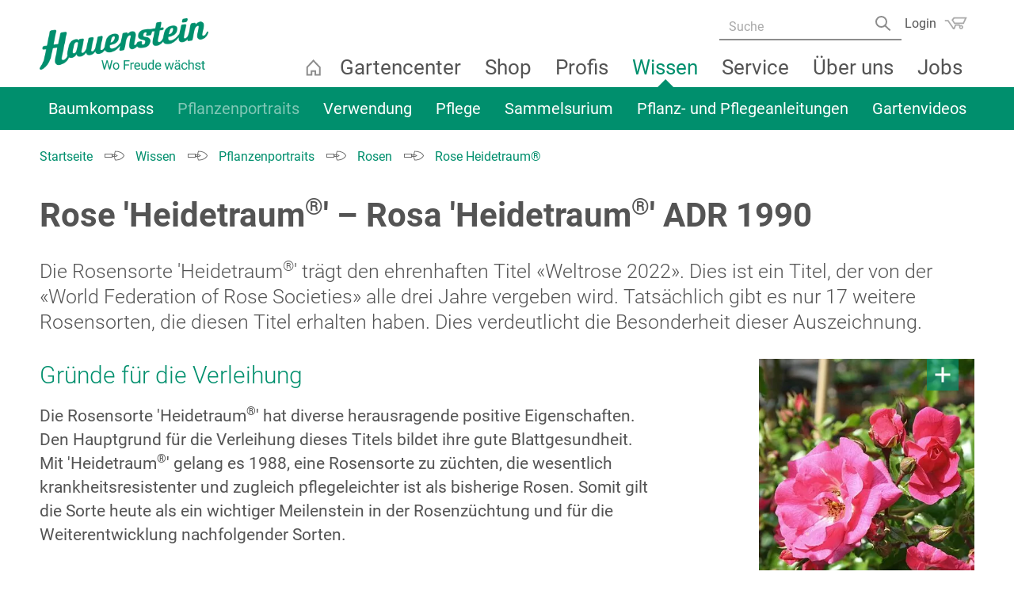

--- FILE ---
content_type: text/html; charset=utf-8
request_url: https://www.hauenstein-rafz.ch/de/pflanzenwelt/pflanzenportrait/rosen/Rose-Heidetraum.php
body_size: 45251
content:
<!DOCTYPE html>
<html lang="de" class="pagestatus-init no-js no-weditor scrolled-top page_var0 object-default project-de subdir-pflanzenwelt subdir2-pflanzenportrait navId-628215628215"><head><meta charset="UTF-8" /><title>Rose Heidetraum® | Hauenstein AG</title><!--
      Diese Seite wurde mit Weblication® CMS erstellt.
      Weblication® ist ein Produkt der Scholl Communications AG in 77694 Kehl.
      Weitere Informationen finden Sie unter https://www.weblication.de bzw. https://scholl.de.
    --><meta name="Description" content="Die Rosensorte Heidetraum® trägt den ehrenhaften Titel «Weltrose 2022». Dies ist ein Titel, der von der «World Federation of Rose Societies» alle drei Jahre vergeben wird."/><meta name="Keywords" content="rose Heidetraum, rosa, entstehung, züchtung, sorte, pflege"/><meta name="Robots" content="noarchive, index, noodp"/><meta name="viewport" content="width=device-width, initial-scale=1"/><meta name="referrer" content="same-origin"/><meta name="Generator" content="Weblication® CMS"/><!--[if IE]><meta http-equiv="x-ua-compatible" content="IE=edge" /><![endif]--><meta name="format-detection" content="telephone=no"/><meta name="geo.region" content="CH-Zürich"/><meta name="geo.placename" content="Landstrasse 42, 8197 Rafz, Schweiz"/><meta name="geo.position" content="47.6121710;8.5435860"/><meta property="og:image" content="https://www.hauenstein-rafz.ch/hauenstein-wAssets/img/pflanzenportrait/rosen/rosa-heidetraum/Heidetraum_3_1.jpg"/><meta property="thumbnail" content="https://www.hauenstein-rafz.ch/hauenstein-wAssets/img/pflanzenportrait/rosen/rosa-heidetraum/Heidetraum_3_1.jpg"/><link rel="alternate" hreflang="de" href="https://www.hauenstein-rafz.ch/de/pflanzenwelt/pflanzenportrait/rosen/Rose-Heidetraum.php"/><link rel="icon" href="/hauenstein-wGlobal/wGlobal/layout/images/site-icons/favicon.png"/><link rel="canonical" href="https://www.hauenstein-rafz.ch/de/pflanzenwelt/pflanzenportrait/rosen/Rose-Heidetraum.php"/><script>document.documentElement.className = document.documentElement.className.replace('no-js', 'js');wNavidStandard='628215628215';wProjectPath='/de'; </script><!--WNEOUC:<link rel="stylesheet" href="/hauenstein-wGlobal/wGlobal/layout/styles/optimized/design.css?1764837771"/>:WNEOUC--><!--WEOUCO--><style>
@media only screen and (min-width: 1200px) {
}
@media only screen and (max-width: 1199px) {
}
@media only screen and (min-width: 1024px) {
}
@media only screen and (max-width: 1023px) {
}
@media only screen and (min-width: 768px) {.hideIfViewport_m_min{
display:none !important;
}
}
@media only screen and (max-width: 767px) {.hideIfViewport_m_max{
display:none !important;
}
}
@media only screen and (min-width: 576px) {
}
@media only screen and (max-width: 575px) {
}
@media only screen and (min-width: 415px) {
}
@media only screen and (max-width: 414px) {
}:root{
--baseColorPrimary1:#008F6D;
--baseColorPrimary2:#00533E;
--baseColorAttention:#DC8800;
--baseColorWhite:#FFFFFF;
--baseColorLighter:#F5F5F5;
--baseColorLight:#DDDDDD;
--baseColorSemi:#C0C0C0;
--baseColorDark:#8D8D8D;
--baseColorDarker:#545454;
--baseColorBlack:#000000;
--backgroundColorBody:var(--baseColorWhite);
--backgroundColorHeader:var(--baseColorWhite);
--backgroundColorHeaderBefore:var(--baseColorDarker);
--fontColorHeaderBefore:var(--baseColorWhite);
--fontColorSearchSymbolHeaderBefore:var(--baseColorWhite);
--fontColorHeaderAfter:var(--baseColorWhite);
--backgroundColorHeaderAfter:var(--baseColorPrimary1);
--fontColorSearchSymbolHeader:var(--baseColorDark);
--fontColorSearchSymbolHeaderAfter:var(--baseColorBlack);
--backgroundColorSearchLayer:var(--baseColorLight);
--fontColorNavigationMetaHeaderMainLevel1:rgba(0,0,0,0.4);
--fontColorNavigationMetaHeaderMainLevel1Selected:rgba(0,0,0,0.6);
--fontColorNavigationMetaHeaderMainLevel1Hover:rgba(0,0,0,0.6);
--fontColorNavigationMetaHeaderMainLevel1Active:rgba(0,0,0,0.6);
--fontColorNavigationMetaHeaderBeforeLevel1:var(--baseColorWhite);
--fontColorNavigationMetaHeaderBeforeLevel1Selected:var(--baseColorLighter);
--fontColorNavigationMetaHeaderBeforeLevel1Hover:var(--baseColorLighter);
--fontColorNavigationMetaHeaderBeforeLevel1Active:var(--baseColorLighter);
--backgroundColorNavigationMeta:transparent;
--backgroundColorNavigationMain:transparent;
--backgroundColorNavigationMainLayer:var(--baseColorLighter);
--backgroundColorMegaDropdown:var(--baseColorPrimary2);
--backgroundColorNavigationMainBlockBefore:transparent;
--fontColorNavigationMainLevel1:var(--baseColorDarker);
--fontColorNavigationMainLevel1Selected:var(--baseColorDarker);
--fontColorNavigationMainLevel1Hover:var(--baseColorDarker);
--fontColorNavigationMainLevel1Active:var(--baseColorDarker);
--fontColorNavigationMainLevel2:var(--baseColorWhite);
--fontColorNavigationMainLevel2Selected:var(--baseColorWhite);
--fontColorNavigationMainLevel2Hover:var(--baseColorWhite);
--fontColorNavigationMainLevel2Active:var(--baseColorWhite);
--backgroundColorNavigationMainLevel1:transparent;
--backgroundColorNavigationMainLevel1Selected:transparent;
--backgroundColorNavigationMainLevel1Hover:transparent;
--backgroundColorNavigationMainLevel1Active:transparent;
--backgroundColorNavigationMainLevel2:transparent;
--backgroundColorNavigationMainLevel2Selected:transparent;
--backgroundColorNavigationMainLevel2Hover:rgba(0,0,0,0.02);
--backgroundColorNavigationMainLevel2Active:rgba(0,0,0,0.05);
--symbolColorNavigationMenu:#8D8D8D;
--backgroundColorNavigationMenu:var(--baseColorWhite);
--fontColorNavigationMenuLevel1:var(--baseColorBlack);
--fontColorNavigationMenuLevel1Selected:var(--baseColorBlack);
--fontColorNavigationMenuLevel1Hover:var(--baseColorBlack);
--fontColorNavigationMenuLevel1Active:var(--baseColorBlack);
--fontColorNavigationMenuLevel2:var(--baseColorBlack);
--fontColorNavigationMenuLevel2Selected:var(--baseColorBlack);
--fontColorNavigationMenuLevel2Hover:var(--baseColorBlack);
--fontColorNavigationMenuLevel2Active:var(--baseColorBlack);
--backgroundColorNavigationMenuLevel1:transparent;
--backgroundColorNavigationMenuLevel1Selected:transparent;
--backgroundColorNavigationMenuLevel1Hover:transparent;
--backgroundColorNavigationMenuLevel1Active:rgba(0,0,0,0.05);
--backgroundColorNavigationMenuLevel2:transparent;
--backgroundColorNavigationMenuLevel2Selected:transparent;
--backgroundColorNavigationMenuLevel2Hover:transparent;
--backgroundColorNavigationMenuLevel2Active:rgba(0,0,0,0.05);
--backgroundColorNavigationSub:transparent;
--fontColorNavigationSubLevel1:var(--baseColorBlack);
--fontColorNavigationSubLevel1Selected:var(--baseColorBlack);
--fontColorNavigationSubLevel1Hover:var(--baseColorBlack);
--fontColorNavigationSubLevel1Active:var(--baseColorBlack);
--fontColorNavigationSubLevel2:var(--baseColorBlack);
--fontColorNavigationSubLevel2Selected:var(--baseColorBlack);
--fontColorNavigationSubLevel2Hover:var(--baseColorBlack);
--fontColorNavigationSubLevel2Active:var(--baseColorBlack);
--backgroundColorNavigationSubLevel1:transparent;
--backgroundColorNavigationSubLevel1Selected:transparent;
--backgroundColorNavigationSubLevel1Hover:transparent;
--backgroundColorNavigationSubLevel1Active:transparent;
--backgroundColorNavigationSubLevel2:transparent;
--backgroundColorNavigationSubLevel2Selected:transparent;
--backgroundColorNavigationSubLevel2Hover:transparent;
--backgroundColorNavigationSubLevel2Active:transparent;
--fontColorNavigationBreadcrumb:rgba(0,0,0,0.5);
--fontColorNavigationBreadcrumbHover:var(--baseColorBlack);
--fontColorNavigationBreadcrumbActive:var(--baseColorBlack);
--backgroundColorNavigationBreadcrumb:transparent;
--backgroundColorContent:var(--baseColorWhite);
--fontColorDefault:var(--baseColorDarker);
--fontColorSub:#8D8D8D;
--fontColorWeak:#8D8D8D;
--fontColorInverseDefault:var(--baseColorWhite);
--fontColorInverseSub:rgba(255,255,255,0.5);
--fontColorInverseWeak:rgba(255,255,255,0.5);
--fontColorError:#FB0008;
--fontColorHeadline1:var(--baseColorDarker);
--fontColorHeadline2:var(--baseColorDarker);
--fontColorHeadline3:var(--baseColorPrimary1);
--fontColorHeadline4:var(--baseColorPrimary1);
--fontColorHeadline5:var(--baseColorDarker);
--fontColorHeadline6:var(--baseColorPrimary1);
--fontColorInverseHeadline1:var(--baseColorWhite);
--fontColorInverseHeadline2:var(--baseColorWhite);
--fontColorInverseHeadline3:var(--baseColorWhite);
--fontColorInverseHeadline4:var(--baseColorWhite);
--fontColorInverseHeadline5:var(--baseColorWhite);
--fontColorInverseHeadline6:var(--baseColorWhite);
--fontColorLink:var(--baseColorPrimary1);
--fontColorLinkHover:rgba(84,84,84,0.8);
--fontColorLinkActive:rgba(84,84,84,0.8);
--fontColorInverseLink:var(--baseColorWhite);
--fontColorInverseLinkHover:#FFFFFF;
--fontColorInverseLinkActive:var(--baseColorWhite);
--fontColorEntryTitle:var(--baseColorDarker);
--fontColorEntryDate:var(--baseColorPrimary1);
--fontColorEntryDescription:rgba(84,84,84,0.6);
--fontColorInverseEntryTitle:var(--baseColorWhite);
--fontColorInverseEntryDate:rgba(255,255,255,0.4);
--fontColorInverseEntryDescription:rgba(255,255,255,0.6);
--backgroundColorWhite:var(--baseColorWhite);
--backgroundColorBlack:var(--baseColorBlack);
--backgroundColorLight1:var(--baseColorLighter);
--backgroundColorLight2:var(--baseColorLight);
--backgroundColorDark1:var(--baseColorPrimary1);
--backgroundColorDark2:var(--baseColorPrimary2);
--backgroundColorError:rgba(251,0,8,0.3);
--borderColorDefault:var(--baseColorLight);
--borderColorLight:var(--baseColorLighter);
--borderColorDark:rgba(84,84,84,0.5);
--borderColorLines:var(--baseColorLight);
--backgroundColorButton:transparent;
--backgroundColorButtonHover:rgba(0,0,0,0);
--backgroundColorButtonActive:rgba(0,0,0,0);
--borderColorButton:var(--baseColorDarker);
--borderColorButtonHover:rgba(84,84,84,0.8);
--borderColorButtonActive:rgba(84,84,84,0.6);
--fontColorButton:var(--baseColorDarker);
--fontColorButtonHover:rgba(84,84,84,0.8);
--fontColorButtonActive:rgba(84,84,84,0.6);
--backgroundColorInverseButton:transparent;
--backgroundColorInverseButtonHover:rgba(0,0,0,0);
--backgroundColorInverseButtonActive:rgba(0,0,0,0);
--borderColorInverseButton:var(--baseColorWhite);
--borderColorInverseButtonHover:rgba(255,255,255,0.8);
--borderColorInverseButtonActive:rgba(255,255,255,0.6);
--fontColorInverseButton:var(--baseColorWhite);
--fontColorInverseButtonHover:var(--baseColorWhite);
--fontColorInverseButtonActive:var(--baseColorWhite);
--backgroundColorInputs:transparent;
--borderColorInput:var(--baseColorDarker);
--borderColorInputFocus:var(--baseColorBlack);
--backgroundColorTable:transparent;
--backgroundColorTableHeader:var(--baseColorPrimary1);
--backgroundColorTableCellHightlighted:rgba(0,143,109,0.3);
--borderColorTable:var(--baseColorPrimary2);
--colorLinkIcon:var(--baseColorDarker);
--colorLinkIconInverse:var(--baseColorWhite);
--fontColorFunctions:var(--baseColorSemi);
--fontColorFunctionsActive:var(--baseColorDark);
--backgroundColorFunctions:transparent;
--backgroundColorFunctionsActive:transparent;
--backgroundColorFooter:var(--baseColorWhite);
--isDarkBackgroundFooter:no;
}@font-face{
font-display:swap;
font-family:'Roboto';
font-style:normal;
font-weight:300;
src:url('/hauenstein-wGlobal/wGlobal/layout/webfonts/roboto/roboto-v30-latin-300.eot');
src:url('/hauenstein-wGlobal/wGlobal/layout/webfonts/roboto/roboto-v30-latin-300.eot?#iefix') format('embedded-opentype'), url('/hauenstein-wGlobal/wGlobal/layout/webfonts/roboto/roboto-v30-latin-300.woff2') format('woff2'), url('/hauenstein-wGlobal/wGlobal/layout/webfonts/roboto/roboto-v30-latin-300.woff') format('woff'), url('/hauenstein-wGlobal/wGlobal/layout/webfonts/roboto/roboto-v30-latin-300.ttf') format('truetype'), url('/hauenstein-wGlobal/wGlobal/layout/webfonts/roboto/optimized/roboto-v30-latin-300.svg#Roboto') format('svg');
}@font-face{
font-display:swap;
font-family:'Roboto';
font-style:italic;
font-weight:300;
src:url('/hauenstein-wGlobal/wGlobal/layout/webfonts/roboto/roboto-v30-latin-300italic.eot');
src:url('/hauenstein-wGlobal/wGlobal/layout/webfonts/roboto/roboto-v30-latin-300italic.eot?#iefix') format('embedded-opentype'), url('/hauenstein-wGlobal/wGlobal/layout/webfonts/roboto/roboto-v30-latin-300italic.woff2') format('woff2'), url('/hauenstein-wGlobal/wGlobal/layout/webfonts/roboto/roboto-v30-latin-300italic.woff') format('woff'), url('/hauenstein-wGlobal/wGlobal/layout/webfonts/roboto/roboto-v30-latin-300italic.ttf') format('truetype'), url('/hauenstein-wGlobal/wGlobal/layout/webfonts/roboto/optimized/roboto-v30-latin-300italic.svg#Roboto') format('svg');
}@font-face{
font-display:swap;
font-family:'Roboto';
font-style:normal;
font-weight:400;
src:url('/hauenstein-wGlobal/wGlobal/layout/webfonts/roboto/roboto-v30-latin-regular.eot');
src:url('/hauenstein-wGlobal/wGlobal/layout/webfonts/roboto/roboto-v30-latin-regular.eot?#iefix') format('embedded-opentype'), url('/hauenstein-wGlobal/wGlobal/layout/webfonts/roboto/roboto-v30-latin-regular.woff2') format('woff2'), url('/hauenstein-wGlobal/wGlobal/layout/webfonts/roboto/roboto-v30-latin-regular.woff') format('woff'), url('/hauenstein-wGlobal/wGlobal/layout/webfonts/roboto/roboto-v30-latin-regular.ttf') format('truetype'), url('/hauenstein-wGlobal/wGlobal/layout/webfonts/roboto/optimized/roboto-v30-latin-regular.svg#Roboto') format('svg');
}@font-face{
font-display:swap;
font-family:'Roboto';
font-style:italic;
font-weight:400;
src:url('/hauenstein-wGlobal/wGlobal/layout/webfonts/roboto/roboto-v30-latin-italic.eot');
src:url('/hauenstein-wGlobal/wGlobal/layout/webfonts/roboto/roboto-v30-latin-italic.eot?#iefix') format('embedded-opentype'), url('/hauenstein-wGlobal/wGlobal/layout/webfonts/roboto/roboto-v30-latin-italic.woff2') format('woff2'), url('/hauenstein-wGlobal/wGlobal/layout/webfonts/roboto/roboto-v30-latin-italic.woff') format('woff'), url('/hauenstein-wGlobal/wGlobal/layout/webfonts/roboto/roboto-v30-latin-italic.ttf') format('truetype'), url('/hauenstein-wGlobal/wGlobal/layout/webfonts/roboto/optimized/roboto-v30-latin-italic.svg#Roboto') format('svg');
}@font-face{
font-display:swap;
font-family:'Roboto';
font-style:normal;
font-weight:500;
src:url('/hauenstein-wGlobal/wGlobal/layout/webfonts/roboto/roboto-v30-latin-500.eot');
src:url('/hauenstein-wGlobal/wGlobal/layout/webfonts/roboto/roboto-v30-latin-500.eot?#iefix') format('embedded-opentype'), url('/hauenstein-wGlobal/wGlobal/layout/webfonts/roboto/roboto-v30-latin-500.woff2') format('woff2'), url('/hauenstein-wGlobal/wGlobal/layout/webfonts/roboto/roboto-v30-latin-500.woff') format('woff'), url('/hauenstein-wGlobal/wGlobal/layout/webfonts/roboto/roboto-v30-latin-500.ttf') format('truetype'), url('/hauenstein-wGlobal/wGlobal/layout/webfonts/roboto/optimized/roboto-v30-latin-500.svg#Roboto') format('svg');
}@font-face{
font-display:swap;
font-family:'Roboto';
font-style:italic;
font-weight:500;
src:url('/hauenstein-wGlobal/wGlobal/layout/webfonts/roboto/roboto-v30-latin-500italic.eot');
src:url('/hauenstein-wGlobal/wGlobal/layout/webfonts/roboto/roboto-v30-latin-500italic.eot?#iefix') format('embedded-opentype'), url('/hauenstein-wGlobal/wGlobal/layout/webfonts/roboto/roboto-v30-latin-500italic.woff2') format('woff2'), url('/hauenstein-wGlobal/wGlobal/layout/webfonts/roboto/roboto-v30-latin-500italic.woff') format('woff'), url('/hauenstein-wGlobal/wGlobal/layout/webfonts/roboto/roboto-v30-latin-500italic.ttf') format('truetype'), url('/hauenstein-wGlobal/wGlobal/layout/webfonts/roboto/optimized/roboto-v30-latin-500italic.svg#Roboto') format('svg');
}@font-face{
font-display:swap;
font-family:'Roboto';
font-style:normal;
font-weight:700;
src:url('/hauenstein-wGlobal/wGlobal/layout/webfonts/roboto/roboto-v30-latin-700.eot');
src:url('/hauenstein-wGlobal/wGlobal/layout/webfonts/roboto/roboto-v30-latin-700.eot?#iefix') format('embedded-opentype'), url('/hauenstein-wGlobal/wGlobal/layout/webfonts/roboto/roboto-v30-latin-700.woff2') format('woff2'), url('/hauenstein-wGlobal/wGlobal/layout/webfonts/roboto/roboto-v30-latin-700.woff') format('woff'), url('/hauenstein-wGlobal/wGlobal/layout/webfonts/roboto/roboto-v30-latin-700.ttf') format('truetype'), url('/hauenstein-wGlobal/wGlobal/layout/webfonts/roboto/optimized/roboto-v30-latin-700.svg#Roboto') format('svg');
}@font-face{
font-display:swap;
font-family:'Roboto';
font-style:italic;
font-weight:700;
src:url('/hauenstein-wGlobal/wGlobal/layout/webfonts/roboto/roboto-v30-latin-700italic.eot');
src:url('/hauenstein-wGlobal/wGlobal/layout/webfonts/roboto/roboto-v30-latin-700italic.eot?#iefix') format('embedded-opentype'), url('/hauenstein-wGlobal/wGlobal/layout/webfonts/roboto/roboto-v30-latin-700italic.woff2') format('woff2'), url('/hauenstein-wGlobal/wGlobal/layout/webfonts/roboto/roboto-v30-latin-700italic.woff') format('woff'), url('/hauenstein-wGlobal/wGlobal/layout/webfonts/roboto/roboto-v30-latin-700italic.ttf') format('truetype'), url('/hauenstein-wGlobal/wGlobal/layout/webfonts/roboto/optimized/roboto-v30-latin-700italic.svg#Roboto') format('svg');
}@font-face{
font-family:'Roboto override';
src:local('BlinkMacSystemFont'), local('Segoe UI'), local('Helvetica Neue'), local('Arial'), local('Noto Sans');
ascent-override:92.7734375%;
descent-override:24.4140625%;
line-gap-override:0%;
}.isDarkBackground div, .isDarkBackground span, .isDarkBackground p, .isDarkBackground strong, .isDarkBackground em, .isDarkBackground ul, .isDarkBackground li, .isLightBackground .isDarkBackground div, .isLightBackground .isDarkBackground span, .isLightBackground .isDarkBackground p, .isLightBackground .isDarkBackground strong, .isLightBackground .isDarkBackground em, .isLightBackground .isDarkBackground ul, .isLightBackground .isDarkBackground li{
color:#FFFFFF;
}.isDarkBackground a, .isDarkBackground a *, .isLightBackground .isDarkBackground a, .isLightBackground .isDarkBackground a *{
color:#FFFFFF;
}.isDarkBackground a:hover, .isDarkBackground a *:hover, .isLightBackground .isDarkBackground a:hover, .isLightBackground .isDarkBackground a *:hover{
color:#FFFFFF;
}.isDarkBackground .accordionHeaderOpener:before, .isDarkBackground .accordionHeaderOpener:after, .isLightBackground .isDarkBackground .accordionHeaderOpener:before, .isLightBackground .isDarkBackground .accordionHeaderOpener:after{
background-color:#FFFFFF !important;
}.isDarkBackground .text-sub, .isLightBackground .isDarkBackground .text-sub{
color:rgba(255,255,255,0.5);
}.isDarkBackground .text-weak, .isLightBackground .isDarkBackground .text-weak{
color:rgba(255,255,255,0.5);
}.isDarkBackground h1, .isDarkBackground h1 *, .isLightBackground .isDarkBackground h1, .isLightBackground .isDarkBackground h1 *{
color:#FFFFFF;
}.isDarkBackground h2, .isDarkBackground h2 *, .isLightBackground .isDarkBackground h2, .isLightBackground .isDarkBackground h2 *{
color:#FFFFFF;
}.isDarkBackground h3, .isDarkBackground h3 *, .isLightBackground .isDarkBackground h3, .isLightBackground .isDarkBackground h3 *{
color:#FFFFFF;
}.isDarkBackground h4, .isDarkBackground h4 *, .isDarkBackground h5, .isDarkBackground h5 *, .isDarkBackground h6, .isDarkBackground h6 *, .isLightBackground .isDarkBackground h4, .isLightBackground .isDarkBackground h4 *, .isLightBackground .isDarkBackground h5, .isLightBackground .isDarkBackground h5 *, .isLightBackground .isDarkBackground h6, .isLightBackground .isDarkBackground h6 *{
color:#FFFFFF;
}.isDarkBackground .listDefault .listEntryTitle, .isDarkBackground .listSearch .listEntryTitle, .isLightBackground .isDarkBackground .listDefault .listEntryTitle, .isLightBackground .isDarkBackground .listSearch .listEntryTitle{
color:#FFFFFF;
}.isDarkBackground .listDefault .listEntryDate, .isDarkBackground .listSearch .listEntryDate, .isLightBackground .isDarkBackground .listDefault .listEntryDate, .isLightBackground .isDarkBackground .listSearch .listEntryDate{
color:rgba(255,255,255,0.4);
}.isDarkBackground .listDefault .listEntryDescription, .isDarkBackground .listDefault .listEntryDescription *, .isDarkBackground .listSearch .listEntryDescription, .isDarkBackground .listSearch .listEntryDescription *, .isLightBackground .isDarkBackground .listDefault .listEntryDescription, .isLightBackground .isDarkBackground .listDefault .listEntryDescription *, .isLightBackground .isDarkBackground .listSearch .listEntryDescription, .isLightBackground .isDarkBackground .listSearch .listEntryDescription *{
color:rgba(255,255,255,0.6);
}.isDarkBackground .listDefault .listEntryUrl > a, .isDarkBackground .listSearch .listEntryUrl > a, .isLightBackground .isDarkBackground .listDefault .listEntryUrl > a, .isLightBackground .isDarkBackground .listSearch .listEntryUrl > a{
color:#FFFFFF;
}.isDarkBackground .listDefault .listEntryUrl > a:hover, .isDarkBackground .listSearch .listEntryUrl > a:hover, .isLightBackground .isDarkBackground .listDefault .listEntryUrl > a:hover, .isLightBackground .isDarkBackground .listSearch .listEntryUrl > a:hover{
color:#FFFFFF;
}.isLightBackground div, .isLightBackground span, .isLightBackground p, .isLightBackground strong, .isLightBackground em, .isLightBackground ul, .isLightBackground li, .isDarkBackground .isLightBackground div, .isDarkBackground .isLightBackground span, .isDarkBackground .isLightBackground p, .isDarkBackground .isLightBackground strong, .isDarkBackground .isLightBackground em, .isDarkBackground .isLightBackground ul, .isDarkBackground .isLightBackground li{
color:#545454;
}.isLightBackground a, .isLightBackground a *, .isDarkBackground .isLightBackground a, .isDarkBackground .isLightBackground a *{
color:#008F6D;
}.isLightBackground a:hover, .isLightBackground a *:hover, .isDarkBackground .isLightBackground a:hover, .isDarkBackground .isLightBackground a *:hover{
color:rgba(84,84,84,0.8);
}.isLightBackground .accordionHeaderOpener:before, .isLightBackground .accordionHeaderOpener:after, .isDarkBackground .isLightBackground .accordionHeaderOpener:before, .isDarkBackground .isLightBackground .accordionHeaderOpener:after{
background-color:#545454 !important;
}.isLightBackground .text-sub, .isDarkBackground .isLightBackground .text-sub{
color:#8D8D8D;
}.isLightBackground .text-weak, .isDarkBackground .isLightBackground .text-weak{
color:#8D8D8D;
}.isLightBackground h1, .isLightBackground h1 *, .isDarkBackground .isLightBackground h1, .isDarkBackground .isLightBackground h1 *{
color:#545454;
}.isLightBackground h2, .isLightBackground h2 *, .isDarkBackground .isLightBackground h2, .isDarkBackground .isLightBackground h2 *{
color:#545454;
}.isLightBackground h3, .isLightBackground h3 *, .isDarkBackground .isLightBackground h3, .isDarkBackground .isLightBackground h3 *{
color:#008F6D;
}.isLightBackground h4, .isLightBackground h4 *, .isLightBackground h5, .isLightBackground h5 *, .isLightBackground h6, .isLightBackground h6 *, .isDarkBackground .isLightBackground h4, .isDarkBackground .isLightBackground h4 *, .isDarkBackground .isLightBackground h5, .isDarkBackground .isLightBackground h5 *, .isDarkBackground .isLightBackground h6, .isDarkBackground .isLightBackground h6 *{
color:#008F6D;
}.isLightBackground .listDefault .listEntryTitle, .isLightBackground .listSearch .listEntryTitle, .isDarkBackground .isLightBackground .listDefault .listEntryTitle, .isDarkBackground .isLightBackground .listSearch .listEntryTitle{
color:#545454;
}.isLightBackground .listDefault .listEntryDate, .isLightBackground .listSearch .listEntryDate, .isDarkBackground .isLightBackground .listDefault .listEntryDate, .isDarkBackground .isLightBackground .listSearch .listEntryDate{
color:#008F6D;
}.isLightBackground .listDefault .listEntryDescription, .isLightBackground .listDefault .listEntryDescription *, .isLightBackground .listSearch .listEntryDescription, .isLightBackground .listSearch .listEntryDescription *, .isDarkBackground .isLightBackground .listDefault .listEntryDescription, .isDarkBackground .isLightBackground .listDefault .listEntryDescription *, .isDarkBackground .isLightBackground .listSearch .listEntryDescription, .isDarkBackground .isLightBackground .listSearch .listEntryDescription *{
color:rgba(84,84,84,0.6);
}.isLightBackground .listDefault .listEntryUrl > a, .isLightBackground .listSearch .listEntryUrl > a, .isDarkBackground .isLightBackground .listDefault .listEntryUrl > a, .isDarkBackground .isLightBackground .listSearch .listEntryUrl > a{
color:#008F6D;
}.isLightBackground .listDefault .listEntryUrl > a:hover, .isLightBackground .listSearch .listEntryUrl > a:hover, .isDarkBackground .isLightBackground .listDefault .listEntryUrl > a:hover, .isDarkBackground .isLightBackground .listSearch .listEntryUrl > a:hover{
color:rgba(84,84,84,0.8);
}
@media only screen and (max-width: 767px) {
}
@media only screen and (min-width: 576px) {
}
@media only screen and (min-width: 576px) {
}
@media only screen and (min-width: 576px) {
}
@media only screen and (min-width: 576px) {
}
@media only screen and (min-width: 768px) {
}html.isFixed{
overflow:hidden;
}
@media only screen and (min-width: 768px) {
}
@media only screen and (min-width: 415px) {
}
@media only screen and (min-width: 576px) {
}
@media only screen and (min-width: 1024px) {
}html.embedpage-body-open{
overflow:hidden;
}html.embedpage-body-open:before{
content:'';
position:fixed;
left:0;
top:0;
width:100vw;
height:100vh;
background:rgba(0,0,0,.55);
z-index:9999;
}
@media only screen and (min-width: 576px) {
}
@media only screen and (min-width: 1200px) {
}
@media only screen and (min-width: 1200px) {
}
@media (min-width: 768px) {
}
@media only screen and (min-width:360px) {
}.wglDatepickerInline[readonly="readonly"]{
opacity:0;
visibility:hidden;
position:absolute;
}html.ios .wLightbox .wLightboxOuter .wLightboxInner{
-webkit-overflow-scrolling:touch;
overflow-y:scroll;
}
@media only screen and (min-width: 768px) {
}
@media only screen and (min-width: 768px) {
}
@media only screen and (min-width: 768px) {
}
@media only screen and (min-width: 768px) {
}
@media only screen and (min-width: 768px) {
}
@media only screen and (min-width: 768px) {
}
@media only screen and (min-width: 768px) {
}
@media only screen and (min-width: 1200px) {
}
@media only screen and (min-width: 768px) {
}html:lang(en) .wReaderPanelEmbed .wButtonStartReading:before{
content:'Read aloud';
}html:lang(en) .wReaderPanelEmbed .wButtonStopReading:before{
content:'Stop';
}#blockHeader #scrollProgress{
position:absolute;
}
@media only screen and (max-width: 1023px) {
}
@media only screen and (max-width: 767px) {
}#blockHeader{
width:100%;
padding:0;
background:#FFFFFF;
position:relative;
z-index:200;
position:fixed;
z-index:100;
top:0;
}#blockHeader #blockHeaderMain{
height:68px;
}#blockHeader #blockHeaderMain #blockHeaderMainInner{
max-width:100%;
position:relative;
margin:0 auto;
}#blockHeader #blockHeaderMain #logo{
position:absolute;
z-index:2;
margin:12.5px 0 0 1.5rem;
}#blockHeader #blockHeaderMain #logo > img, #blockHeader #blockHeaderMain #logo > svg{
height:43px;
width:auto;
display:block;
}#blockHeader #blockHeaderMain #logo .logoImgFull{
display:none;
}#blockHeader #blockHeaderMain #logo .logoImgOnScroll{
position:absolute;
opacity:0;
visibility:hidden;
transform:translateY(-100%);
}#blockHeader #blockHeaderMain #searchBox{
position:absolute;
}#blockHeader #blockHeaderMain #searchBox .searchBoxContainer{
margin:0;
padding:0;
position:relative;
height:41px;
width:auto;
}#blockHeader #blockHeaderMain #searchBox .searchBoxContainer .searchBoxElement .searchTerm{
display:none;
margin:2px 0 0 0;
width:190px;
font-size:1.6rem;
height:31px;
line-height:26px;
padding:0 12px 2px;
border:solid 2px #8D8D8D;
border-width:0 0 2px 0;
border-radius:0;
}#blockHeader #blockHeaderMain #searchBox .searchBoxContainer .searchBoxElement #searchSuggestOuter{
position:absolute;
margin-top:-1px;
z-index:20;
background-color:#FFFFFF;
color:#545454;
border:solid 1px #DDDDDD;
}#blockHeader #blockHeaderMain #searchBox .searchBoxContainer .searchBoxElement #searchSuggestOuter .searchSuggestEntry{
padding:2px 6px;
cursor:pointer;
}#blockHeader #blockHeaderMain #searchBox .searchBoxContainer .searchBoxElement #searchSuggestOuter .searchSuggestEntry:first-child{
padding:4px 6px 2px 6px;
}#blockHeader #blockHeaderMain #searchBox .searchBoxContainer .searchBoxElement #searchSuggestOuter .searchSuggestEntry:last-child{
padding:2px 6px 4px 6px;
}#blockHeader #blockHeaderMain #searchBox .searchBoxContainer .searchBoxElement #searchSuggestOuter .searchSuggestEntry:hover, #blockHeader #blockHeaderMain #searchBox .searchBoxContainer .searchBoxElement #searchSuggestOuter .searchSuggestEntry.selected{
background-color:#F5F5F5;
}#blockHeader #blockHeaderMain #searchBox .searchBoxContainer .searchBoxElement #searchSubmit{
display:block;
position:relative;
top:0;
right:0;
width:33px;
height:32px;
margin:0;
padding:0;
font-size:0;
background:transparent;
border:none;
border-radius:0;
z-index:11;
}#blockHeader #blockHeaderMain #searchBox .searchBoxContainer .searchBoxElement #searchSubmit:before{
content:'';
pointer-events:none;
position:absolute;
top:0px;
left:0px;
width:15px;
height:15px;
border:solid 2px #8D8D8D;
border-radius:50%;
}#blockHeader #blockHeaderMain #searchBox .searchBoxContainer .searchBoxElement #searchSubmit:after{
content:'';
pointer-events:none;
position:absolute;
top:1px;
left:0px;
width:10px;
height:2px;
background-color:#8D8D8D;
transform:rotate(43deg);
margin-top:13px;
margin-left:10px;
}#blockHeader #blockHeaderMain #searchBox .searchBoxContainer .searchBoxElement #searchSubmit:focus{
outline:none;
}#blockHeader #blockHeaderMain #searchBox .searchBoxContainer .searchBoxElement .searchTerm{
display:block;
}#blockHeader #blockHeaderMain #searchBox .searchBoxContainer .searchBoxElement #searchSubmit{
position:absolute;
}#blockHeader #blockHeaderMain .searchBoxLabel{
position:absolute;
top:23px;
right:195px;
}#blockHeader #blockHeaderMain .searchBoxLabel:after{
content:'';
width:0;
height:0;
border-style:solid;
border-width:0 10px 10px 10px;
border-color:transparent transparent rgba(0,0,0,.07) transparent;
position:absolute;
bottom:-11px;
left:50%;
margin-left:-10px;
opacity:0;
}#blockHeader #blockHeaderMain .searchBoxLabel label{
display:block;
position:relative;
top:0;
right:0;
width:32px;
height:32px;
margin:0;
padding:0;
font-size:0;
background:transparent;
border:none;
border-radius:0;
z-index:11;
cursor:pointer;
}#blockHeader #blockHeaderMain .searchBoxLabel label:before{
content:'';
pointer-events:none;
position:absolute;
top:0px;
left:2px;
width:15px;
height:15px;
border:solid 2px #8D8D8D;
border-radius:50%;
}#blockHeader #blockHeaderMain .searchBoxLabel label:after{
content:'';
pointer-events:none;
position:absolute;
top:1px;
left:2px;
width:10px;
height:2px;
background-color:#8D8D8D;
transform:rotate(43deg);
margin-top:13px;
margin-left:10px;
}#blockHeader #blockHeaderMain .searchBoxLabel label:focus{
outline:none;
}#blockHeader #blockHeaderMain #searchBox{
position:absolute;
top:24px;
right:195px;
}#blockHeader #blockHeaderMain #blockHeaderMainContent{
position:absolute;
right:59px;
top:18px;
}#blockHeader #blockHeaderMain{
transition:all 0.3s ease-in-out;
}#blockHeader #blockHeaderMain #logo{
transition:all 0.3s ease-in-out;
}#blockHeader #blockHeaderMain #logo > img{
transition:all 0.3s ease-in-out;
}#blockHeader #blockHeaderMain #searchBox{
transition:all 0.3s ease-in-out;
z-index:10;
}#blockHeader #blockHeaderMain #navigationMain{
transition:all 0.3s ease-in-out;
}#blockHeader #blockHeaderMain #navigationMain > nav > div > ul > li.selected > a:after, #blockHeader #blockHeaderMain #navigationMain > nav > div > ul > li.descendantSelected > a:after{
transition:bottom 0.3s ease-in-out;
}
@media only screen and (min-width: 576px) {#blockHeader #blockHeaderMain{
height:74px;
}
}
@media only screen and (min-width: 576px) {#blockHeader #blockHeaderMain #logo{
margin:15.5px 0 0 1.5rem;
}
}
@media only screen and (max-width: 575px) {#blockHeader #blockHeaderMain #logo{
margin:15px 0 0 10px;
}#blockHeader #blockHeaderMain #logo > img, #blockHeader #blockHeaderMain #logo > svg{
height:37px;
}
}
@media only screen and (max-width: 414px) {#blockHeader #blockHeaderMain #logo > img, #blockHeader #blockHeaderMain #logo > svg{
height:32px;
}
}
@media only screen and (min-width: 576px) {#blockHeader #blockHeaderMain #logo{
margin:15.5px 0 0 1.5rem;
}
}
@media only screen and (min-width: 768px) {#blockHeader #blockHeaderMain #searchBox .searchBoxContainer .searchBoxElement .searchTerm{
width:230px;
}
}
@media only screen and (max-width: 575px) {#blockHeader #blockHeaderMain #searchBox .searchBoxContainer .searchBoxElement{
position:absolute;
}
}
@media only screen and (max-width: 575px) {#blockHeader #blockHeaderMain #searchBox{
z-index:1;
border:1px solid rgba(0,0,0,.07);
background:white;
padding:1rem 2rem .5rem;
padding:10px 20px 5px;
right:auto;
left:0;
top:68px;
width:100%;
overflow:hidden;
max-height:0;
opacity:0;
visibility:hidden;
transition:max-height 0.3s ease-in-out;
}#blockHeader #blockHeaderMain #searchBox .searchBoxContainer .searchBoxElement{
position:relative;
}#blockHeader #blockHeaderMain #searchBox .searchBoxContainer .searchBoxElement .searchTerm{
width:100%;
}
}
@media only screen and (max-width: 575px) {#blockHeader #blockHeaderMain .searchBoxLabel{
right:120px;
}.hasWishlist #blockHeader #blockHeaderMain .searchBoxLabel{
right:164px;
}
}
@media only screen and (min-width: 576px) {#blockHeader #blockHeaderMain .searchBoxLabel{
display:none;
}
}
@media only screen and (max-width: 575px) {#blockHeader #blockHeaderMain .activeSearch #searchBox{
max-height:100px;
opacity:1;
visibility:visible;
overflow:visible;
}#blockHeader #blockHeaderMain .activeSearch .searchBoxLabel:after{
opacity:1;
}
}
@media only screen and (min-width: 576px) {#blockHeader #blockHeaderMain #searchBox{
top:21px;
}
}
@media only screen and (max-width: 767px) {#blockHeader #blockHeaderMain #searchBox{
right:197px;
}
}
@media only screen and (max-width: 1023px) {#blockHeader #blockHeaderMain #searchBox{
right:152px;
}.hasWishlist #blockHeader #blockHeaderMain #searchBox{
right:194px;
}
}
@media only screen and (max-width: 1023px) {#blockHeader #blockHeaderMain html.navmenu-open{
overflow:hidden;
}#blockHeader #blockHeaderMain #navigationMain{
width:100%;
position:relative;
}#blockHeader #blockHeaderMain #navigationMain > nav > div{
display:block;
position:fixed;
top:0;
left:0;
width:100vw;
height:0;
margin-bottom:1rem;
padding:0;
overflow:auto;
background-color:#FFFFFF;
transition:all 0.3s ease-in-out;
}.navmenu-open #blockHeader #blockHeaderMain #navigationMain > nav > div{
border-top:4px solid #008F6D;
display:block;
height:600px;
height:calc(100vh - 74px);
}#blockHeader #blockHeaderMain #navigationMain ul{
list-style-type:none;
margin:0;
padding:0;
font-size:0;
line-height:0;
}#blockHeader #blockHeaderMain #navigationMain li{
position:relative;
display:block;
margin:0;
padding:0;
}#blockHeader #blockHeaderMain #navigationMain li > a{
display:block;
text-decoration:none;
text-align:left;
}#blockHeader #blockHeaderMain #navigationMain li > ul{
display:none;
}#blockHeader #blockHeaderMain #navigationMain li.selected > ul, #blockHeader #blockHeaderMain #navigationMain li.descendantSelected > ul{
display:block;
}#blockHeader #blockHeaderMain #navigationMain > nav > div > ul{
max-width:1200px;
margin:2rem auto 0;
}#blockHeader #blockHeaderMain #navigationMain > nav > div > ul > li{
border-bottom:1px solid #008F6D;
}#blockHeader #blockHeaderMain #navigationMain > nav > div > ul > li > a{
font-size:24px;
line-height:33px;
color:#000000;
background-color:transparent;
padding:0.7rem 4rem 0.7rem 2.5rem;
}#blockHeader #blockHeaderMain #navigationMain > nav > div > ul > li.selected > a, #blockHeader #blockHeaderMain #navigationMain > nav > div > ul > li.descendantSelected > a{
color:#008F6D;
background-color:transparent;
}#blockHeader #blockHeaderMain #navigationMain > nav > div > ul > li:hover > a{
color:#008F6D;
background-color:transparent;
}#blockHeader #blockHeaderMain #navigationMain > nav > div > ul > li > a:active{
color:#008F6D;
background-color:rgba(0,0,0,0.05);
}#blockHeader #blockHeaderMain #navigationMain > nav > div > ul > li span.navpointToggler{
position:absolute;
cursor:pointer;
right:10px;
top:0;
width:39px;
height:33px;
padding:0.7rem;
padding-right:0;
box-sizing:content-box;
}#blockHeader #blockHeaderMain #navigationMain > nav > div > ul > li span.navpointToggler:before, #blockHeader #blockHeaderMain #navigationMain > nav > div > ul > li span.navpointToggler:after{
transition:all 0.3s ease-in-out;
content:'';
position:absolute;
margin:16px 0 0 5px;
display:block;
width:16px;
height:4px;
border-radius:2px;
background-color:#8D8D8D;
transform:rotate(40deg);
}#blockHeader #blockHeaderMain #navigationMain > nav > div > ul > li span.navpointToggler:after{
margin:16px 0 0 15px;
transform:rotate(-40deg);
}#blockHeader #blockHeaderMain #navigationMain > nav > div > ul > li span.navpointToggler.open:before{
transform:rotate(-40deg);
}#blockHeader #blockHeaderMain #navigationMain > nav > div > ul > li span.navpointToggler.open:after{
transform:rotate(40deg);
}#blockHeader #blockHeaderMain #navigationMain > nav > div > ul > li > ul{
background-color:#008F6D;
padding-top:10px;
padding-bottom:10px;
width:100% !important;
}#blockHeader #blockHeaderMain #navigationMain > nav > div > ul > li > ul > li > a{
font-size:18px;
line-height:30px;
color:#FFFFFF;
background-color:#008F6D;
padding:0.3rem 3rem 0.3rem 3.5rem;
}#blockHeader #blockHeaderMain #navigationMain > nav > div > ul > li > ul > li.selected > a, #blockHeader #blockHeaderMain #navigationMain > nav > div > ul > li > ul > li.descendantSelected > a{
color:rgba(255,255,255,.7);
background-color:#008F6D;
}#blockHeader #blockHeaderMain #navigationMain > nav > div > ul > li > ul > li:hover > a{
color:rgba(255,255,255,.9);
background-color:#008F6D;
}#blockHeader #blockHeaderMain #navigationMain > nav > div > ul > li > ul > li > a:active{
color:rgba(255,255,255,.9);
background-color:#008F6D;
}#blockHeader #blockHeaderMain #navigationMain > nav > div > ul > li > ul > li span.navpointToggler{
height:30px;
padding:0.3rem;
padding-right:0;
transform:scale(.8);
}#blockHeader #blockHeaderMain #navigationMain > nav > div > ul > li > ul > li span.navpointToggler:before, #blockHeader #blockHeaderMain #navigationMain > nav > div > ul > li > ul > li span.navpointToggler:after{
margin-top:13px;
background-color:white;
}#blockHeader #blockHeaderMain #navigationMain > nav > div > ul > li > ul > li > ul{
background-color:#00533E;
padding-top:10px;
padding-bottom:10px;
}#blockHeader #blockHeaderMain #navigationMain > nav > div > ul > li > ul > li > ul > li > a{
font-size:18px;
line-height:30px;
color:#FFFFFF;
background-color:#00533E;
padding:0.3rem 3rem 0.3rem 3.5rem;
}#blockHeader #blockHeaderMain #navigationMain > nav > div > ul > li > ul > li > ul > li.selected > a, #blockHeader #blockHeaderMain #navigationMain > nav > div > ul > li > ul > li > ul > li.descendantSelected > a{
color:rgba(255,255,255,.7);
background-color:#00533E;
}#blockHeader #blockHeaderMain #navigationMain > nav > div > ul > li > ul > li > ul > li:hover > a{
color:rgba(255,255,255,.9);
background-color:#00533E;
}#blockHeader #blockHeaderMain #navigationMain > nav > div > ul > li > ul > li > ul > li > a:active{
color:rgba(255,255,255,.9);
background-color:#00533E;
}#blockHeader #blockHeaderMain #navigationMain > nav > div > ul > li > ul > li > ul > li span.navpointToggler{
height:30px;
padding:0.3rem;
padding-right:0;
}#blockHeader #blockHeaderMain #navigationMain > nav > div > ul > li > ul > li > ul > li > ul{
padding-top:5px;
padding-bottom:5px;
}#blockHeader #blockHeaderMain #navigationMain > nav > div > ul > li > ul > li > ul > li > ul > li > a{
font-size:18px;
line-height:30px;
color:#FFFFFF;
background-color:#00533E;
padding:0.3rem 3rem 0.3rem 4.5rem;
}#blockHeader #blockHeaderMain #navigationMain > nav > div > ul > li > ul > li > ul > li > ul > li.selected > a, #blockHeader #blockHeaderMain #navigationMain > nav > div > ul > li > ul > li > ul > li > ul > li.descendantSelected > a{
color:rgba(255,255,255,.7);
background-color:#00533E;
}#blockHeader #blockHeaderMain #navigationMain > nav > div > ul > li > ul > li > ul > li > ul > li:hover > a{
color:rgba(255,255,255,.9);
background-color:#00533E;
}#blockHeader #blockHeaderMain #navigationMain > nav > div > ul > li > ul > li > ul > li > ul > li > a:active{
color:rgba(255,255,255,.9);
background-color:#00533E;
}#blockHeader #blockHeaderMain #navigationMain > nav > div > ul > li > ul > li > ul > li > ul > li span.navpointToggler{
height:30px;
padding:0.3rem;
padding-right:0;
}#blockHeader #blockHeaderMain #navigationMain .navLevelEmbed{
display:none;
}#blockHeader #blockHeaderMain #navigationMain #navigationMainToggler{
display:block;
position:absolute;
top:0;
right:0;
margin:0 0 0 0;
cursor:pointer;
width:39px;
height:34px;
}#blockHeader #blockHeaderMain #navigationMain #navigationMainToggler > div:last-child:before, #blockHeader #blockHeaderMain #navigationMain #navigationMainToggler:after, #blockHeader #blockHeaderMain #navigationMain #navigationMainToggler:before{
content:'';
position:absolute;
width:31px;
height:4px;
background:#8D8D8D;
border-radius:2px;
transition:all 0.3s linear, border-color 0.3s 0.3s linear;
top:50%;
left:50%;
transform:translate(-50%,-50%);
}#blockHeader #blockHeaderMain #navigationMain #navigationMainToggler:before{
margin-top:-11px;
}#blockHeader #blockHeaderMain #navigationMain #navigationMainToggler:after{
margin-top:11px;
}#blockHeader #blockHeaderMain #navigationMain #navigationMainToggler > div:first-child{
display:none;
padding:12px 38px 12px 16px;
color:#000000;
text-decoration:none;
font-size:24px;
text-transform:uppercase;
}#blockHeader #blockHeaderMain #navigationMain #navigationMainToggler > div:last-child{
position:relative;
width:100%;
height:100%;
}#blockHeader #blockHeaderMain #navigationMain #navigationMainToggler.open:before{
margin:0;
transform:translate(-50%,-50%) rotate(45deg);
}#blockHeader #blockHeaderMain #navigationMain #navigationMainToggler.open:after{
margin:0;
transform:translate(-50%,-50%) rotate(-45deg);
}#blockHeader #blockHeaderMain #navigationMain #navigationMainToggler.open > div:last-child:before{
transform:scaleX(0);
}#blockHeader #blockHeaderMain #navigationMain #navigationMainToggler{
top:17px;
right:18px;
}#blockHeader #blockHeaderMain #navigationMain > nav > div{
margin-top:68px;
}
}
@media only screen and (min-width: 1024px) and (max-width: 1023px) {.navmenu-open #blockHeader #blockHeaderMain #navigationMain > nav > div{
height:calc(100vh - px - 32px);
}
}
@media only screen and (max-width: 575px) and (max-width: 1023px) {.navmenu-open #blockHeader #blockHeaderMain #navigationMain > nav > div{
height:calc(100vh - 68px);
}
}
@media only screen and (max-width: 1023px) and (max-width: 1023px) {#blockHeader #blockHeaderMain #navigationMain > nav > div > ul > li:last-of-type{
margin-bottom:50px;
}
}
@media print and (max-width: 1023px) {#blockHeader #blockHeaderMain #navigationMain{
display:none;
}
}
@media only screen and (min-width: 576px) and (max-width: 1023px) {#blockHeader #blockHeaderMain #navigationMain > nav > div{
margin-top:74px;
}
}
@media only screen and (max-width: 575px) {#blockHeader #blockHeaderMain #navigationMain #navigationMainToggler{
right:11px;
}
}
@media only screen and (max-width: 767px) {#blockHeader #blockHeaderMain #blockHeaderMainContent{
right:62px;
}
}
@media only screen and (max-width: 575px) {#blockHeader #blockHeaderMain #blockHeaderMainContent{
right:55px;
}
}
@media only screen and (min-width: 1024px) {#blockHeader #blockHeaderAfter{
display:block;
height:auto;
background:#008F6D;
padding:0 0;
}#blockHeader #blockHeaderAfter:after{
display:table;
overflow:hidden;
visibility:hidden;
clear:both;
content:"";
height:0;
font-size:0;
line-height:0;
}#blockHeader #blockHeaderAfter #blockHeaderAfterInner{
position:relative;
margin:0 auto;
max-width:100%;
}#blockHeader #blockHeaderAfter #blockHeaderAfterInner .selectedNavpointMain{
display:none;
}#blockHeader #blockHeaderAfter #blockHeaderAfterInner #navigationSub{
background-color:transparent;
user-select:none;
-webkit-user-select:none;
-moz-user-select:none;
-ms-user-select:none;
width:100%;
}#blockHeader #blockHeaderAfter #blockHeaderAfterInner #navigationSub ul{
list-style-type:none;
margin:0;
padding:0;
}#blockHeader #blockHeaderAfter #blockHeaderAfterInner #navigationSub span.navpointToggler{
pointer-events:none;
}#blockHeader #blockHeaderAfter #blockHeaderAfterInner #navigationSub > nav > div li{
display:block;
margin:0;
padding:0;
}#blockHeader #blockHeaderAfter #blockHeaderAfterInner #navigationSub > nav > div li > a{
display:block;
text-decoration:none;
}#blockHeader #blockHeaderAfter #blockHeaderAfterInner #navigationSub > nav > div li > span.navpointToggler{
display:none;
}#blockHeader #blockHeaderAfter #blockHeaderAfterInner #navigationSub > nav > div li > ul{
display:none;
position:absolute;
z-index:80;
flex-wrap:wrap;
justify-content:center;
}#blockHeader #blockHeaderAfter #blockHeaderAfterInner #navigationSub > nav > div li.hover.descendantSelected.childs > a:after, #blockHeader #blockHeaderAfter #blockHeaderAfterInner #navigationSub > nav > div li.hover.selected.childs > a:after, #blockHeader #blockHeaderAfter #blockHeaderAfterInner #navigationSub > nav > div li:hover.descendantSelected.childs > a:after, #blockHeader #blockHeaderAfter #blockHeaderAfterInner #navigationSub > nav > div li:hover.selected.childs > a:after{
content:'';
width:0;
height:0;
border-style:solid;
border-width:0 10px 10px 10px;
border-color:transparent transparent #00533E transparent;
position:absolute;
bottom:0;
left:50%;
margin-left:-10px;
}#blockHeader #blockHeaderAfter #blockHeaderAfterInner #navigationSub > nav > div li.hover.descendantSelected > ul, #blockHeader #blockHeaderAfter #blockHeaderAfterInner #navigationSub > nav > div li.hover.selected > ul, #blockHeader #blockHeaderAfter #blockHeaderAfterInner #navigationSub > nav > div li:hover.descendantSelected > ul, #blockHeader #blockHeaderAfter #blockHeaderAfterInner #navigationSub > nav > div li:hover.selected > ul{
display:block;
}#blockHeader #blockHeaderAfter #blockHeaderAfterInner #navigationSub > nav > div > ul{
display:flex;
flex-wrap:wrap;
justify-content:center;
padding:1rem 0 0;
position:relative;
max-width:1340px;
margin:0 auto;
}#blockHeader #blockHeaderAfter #blockHeaderAfterInner #navigationSub > nav > div > ul > li[data-source='meta']{
display:none;
}#blockHeader #blockHeaderAfter #blockHeaderAfterInner #navigationSub > nav > div > ul > li > a{
font-family:inherit;
font-size:2rem;
color:#FFFFFF;
background-color:transparent;
padding:0.4rem 1.5rem 1.4rem;
line-height:26px;
position:relative;
}#blockHeader #blockHeaderAfter #blockHeaderAfterInner #navigationSub > nav > div > ul > li.selected > a, #blockHeader #blockHeaderAfter #blockHeaderAfterInner #navigationSub > nav > div > ul > li.descendantSelected > a{
color:rgba(255,255,255,.5);
background-color:transparent;
}#blockHeader #blockHeaderAfter #blockHeaderAfterInner #navigationSub > nav > div > ul > li.selected.childs:hover > a:after, #blockHeader #blockHeaderAfter #blockHeaderAfterInner #navigationSub > nav > div > ul > li.descendantSelected.childs:hover > a:after{
content:'';
width:0;
height:0;
border-style:solid;
border-width:0 10px 10px 10px;
border-color:transparent transparent #00533E transparent;
position:absolute;
bottom:0;
left:50%;
margin-left:-10px;
}#blockHeader #blockHeaderAfter #blockHeaderAfterInner #navigationSub > nav > div > ul > li.hasMegaDropdown:hover > a:after{
content:'';
width:0;
height:0;
border-style:solid;
border-width:0 10px 10px 10px;
border-color:transparent transparent #00533E transparent;
position:absolute;
bottom:-1rem;
left:50%;
margin-left:-10px;
}#blockHeader #blockHeaderAfter #blockHeaderAfterInner #navigationSub > nav > div > ul > li:hover > a{
color:rgba(255,255,255,.7);
background-color:transparent;
}#blockHeader #blockHeaderAfter #blockHeaderAfterInner #navigationSub > nav > div > ul > li > a:active{
color:rgba(255,255,255,.7);
background-color:transparent;
}#blockHeader #blockHeaderAfter #blockHeaderAfterInner #navigationSub > nav > div > ul > li ul{
width:280px;
background-color:#00533E;
border-style:solid;
border-width:0;
border-color:#00533E;
width:100%;
max-width:1050px;
left:50%;
transform:translateX(-50%);
padding:2rem 0;
column-count:4;
column-gap:0;
}#blockHeader #blockHeaderAfter #blockHeaderAfterInner #navigationSub > nav > div > ul > li ul:before{
content:'';
background-color:#00533E;
width:100vw;
height:100%;
position:absolute;
left:50%;
top:0;
transform:translateX(-50%);
}#blockHeader #blockHeaderAfter #blockHeaderAfterInner #navigationSub > nav > div > ul > li ul:after{
background-color:rgba(0,143,109,.3);
width:2px;
height:calc(100% - 4rem);
position:absolute;
right:0;
top:50%;
transform:translateY(-50%);
}#blockHeader #blockHeaderAfter #blockHeaderAfterInner #navigationSub > nav > div > ul > li ul > li{
position:relative;
margin-right:-2px;
display:block;
-webkit-column-break-inside:avoid;
page-break-inside:avoid;
break-inside:avoid-column;
display:inline-block;
width:100%;
}#blockHeader #blockHeaderAfter #blockHeaderAfterInner #navigationSub > nav > div > ul > li ul > li:before, #blockHeader #blockHeaderAfter #blockHeaderAfterInner #navigationSub > nav > div > ul > li ul > li:after{
content:'';
background-color:#00654C;
width:2px;
height:100%;
position:absolute;
right:-1px;
top:0;
}#blockHeader #blockHeaderAfter #blockHeaderAfterInner #navigationSub > nav > div > ul > li ul > li:before{
right:auto;
left:-1px;
}#blockHeader #blockHeaderAfter #blockHeaderAfterInner #navigationSub > nav > div > ul > li ul > li > a{
font-family:inherit;
font-size:2rem;
color:#FFFFFF;
background-color:transparent;
padding:1rem 1.5rem;
}#blockHeader #blockHeaderAfter #blockHeaderAfterInner #navigationSub > nav > div > ul > li ul > li.selected > a, #blockHeader #blockHeaderAfter #blockHeaderAfterInner #navigationSub > nav > div > ul > li ul > li.descendantSelected > a{
color:rgba(255,255,255,.5);
background-color:transparent;
}#blockHeader #blockHeaderAfter #blockHeaderAfterInner #navigationSub > nav > div > ul > li ul > li:hover > a{
color:rgba(255,255,255,.7);
background-color:transparent;
}#blockHeader #blockHeaderAfter #blockHeaderAfterInner #navigationSub > nav > div > ul > li ul > li > a:active{
color:rgba(255,255,255,.7);
background-color:transparent;
}#blockHeader #blockHeaderAfter #blockHeaderAfterInner #navigationSub > nav > div > ul > li ul > li ul{
display:none !important;
top:-0;
right:calc(-100% - 2 * 0px);
width:calc(100% + 1 * 0px);
}#blockHeader #blockHeaderAfter #blockHeaderAfterInner #navigationSub > nav > div > ul > li ul > li ul > li{
position:relative;
}#blockHeader #blockHeaderAfter #blockHeaderAfterInner #navigationSub > nav > div > ul > li ul > li ul > li > a{
font-family:inherit;
font-size:1.6rem;
color:#FFFFFF;
background-color:transparent;
padding:0.5rem 1rem;
}#blockHeader #blockHeaderAfter #blockHeaderAfterInner #navigationSub > nav > div > ul > li ul > li ul > li.selected > a, #blockHeader #blockHeaderAfter #blockHeaderAfterInner #navigationSub > nav > div > ul > li ul > li ul > li.descendantSelected > a{
color:rgba(255,255,255,.5);
background-color:transparent;
}#blockHeader #blockHeaderAfter #blockHeaderAfterInner #navigationSub > nav > div > ul > li ul > li ul > li:hover > a{
color:rgba(255,255,255,.7);
background-color:transparent;
}#blockHeader #blockHeaderAfter #blockHeaderAfterInner #navigationSub > nav > div > ul > li ul > li ul > li > a:active{
color:rgba(255,255,255,.7);
background-color:transparent;
}#blockHeader #blockHeaderAfter #blockHeaderAfterInner #navigationSub > nav > div > ul > li ul > li ul > li ul{
top:-0;
right:calc(-100% - 2 * 0px);
}#blockHeader #blockHeaderAfter #blockHeaderAfterInner #navigationSub > nav > div > ul > li ul > li ul > li:hover > ul{
display:block;
}#blockHeader #blockHeaderAfter #blockHeaderAfterInner #navigationSub > nav > div > ul > li ul > li ul > li.childs.open > .navpointToggler{
display:block;
}#blockHeader #blockHeaderAfter #blockHeaderAfterInner #navigationSub > nav > div > ul > li ul > li:hover > ul{
display:block;
}#blockHeader #blockHeaderAfter #blockHeaderAfterInner #navigationSub > nav > div > ul > li ul > li.childs.open > .navpointToggler{
display:block;
display:none;
}#blockHeader #blockHeaderAfter #blockHeaderAfterInner #navigationSub > nav > div > ul > li ul.subleftside > li > ul{
right:100%;
}#blockHeader #blockHeaderAfter #blockHeaderAfterInner #navigationSub > nav > div > ul > li ul.subleftside li.childs > a{
padding-left:32px;
}#blockHeader #blockHeaderAfter #blockHeaderAfterInner #navigationSub > nav > div > ul[data-navlevel="3"]{
width:280px;
background-color:#00533E;
border-style:solid;
border-width:0;
border-color:#00533E;
width:100%;
left:0;
top:100%;
}#blockHeader #blockHeaderAfter #blockHeaderAfterInner #navigationSub > nav > div > ul[data-navlevel="3"] > li{
position:relative;
}#blockHeader #blockHeaderAfter #blockHeaderAfterInner #navigationSub > nav > div > ul[data-navlevel="3"] > li > a{
font-family:inherit;
font-size:2rem;
color:#FFFFFF;
background-color:transparent;
padding:1rem 1.5rem;
}#blockHeader #blockHeaderAfter #blockHeaderAfterInner #navigationSub > nav > div > ul[data-navlevel="3"] > li.selected > a, #blockHeader #blockHeaderAfter #blockHeaderAfterInner #navigationSub > nav > div > ul[data-navlevel="3"] > li.descendantSelected > a{
color:rgba(255,255,255,.5);
background-color:transparent;
}#blockHeader #blockHeaderAfter #blockHeaderAfterInner #navigationSub > nav > div > ul[data-navlevel="3"] > li:hover > a{
color:rgba(255,255,255,.7);
background-color:transparent;
}#blockHeader #blockHeaderAfter #blockHeaderAfterInner #navigationSub > nav > div > ul[data-navlevel="3"] > li > a:active{
color:rgba(255,255,255,.7);
background-color:transparent;
}#blockHeader #blockHeaderAfter #blockHeaderAfterInner #navigationSub > nav > div > ul[data-navlevel="3"].subleftside > li > ul{
right:100%;
}#blockHeader #blockHeaderAfter #blockHeaderAfterInner #navigationSub > nav > div > ul[data-navlevel="3"].subleftside li.childs > a{
padding-left:32px;
}#blockHeader #blockHeaderAfter #blockHeaderAfterInner #navigationSub .navpointToggler{
position:absolute;
display:block;
right:0;
top:9px;
width:32px;
height:24px;
cursor:pointer;
}#blockHeader #blockHeaderAfter #blockHeaderAfterInner #navigationSub .navpointToggler:before, #blockHeader #blockHeaderAfter #blockHeaderAfterInner #navigationSub .navpointToggler:after{
content:'';
position:absolute;
display:block;
width:9px;
height:1px;
margin:9px 0 0 12px;
background-color:#FFFFFF;
transform:rotate(50deg);
}#blockHeader #blockHeaderAfter #blockHeaderAfterInner #navigationSub .navpointToggler:after{
margin:15px 0 0 12px;
transform:rotate(-50deg);
}#blockHeader #blockHeaderAfter #blockHeaderAfterInner #navigationSub .subleftside > li > .navpointToggler{
right:auto;
left:0;
}#blockHeader #blockHeaderAfter #blockHeaderAfterInner #navigationSub .subleftside > li > .navpointToggler:before{
transform:rotate(-50deg);
}#blockHeader #blockHeaderAfter #blockHeaderAfterInner #navigationSub .subleftside > li > .navpointToggler:after{
transform:rotate(50deg);
}#blockHeader #blockHeaderAfter #blockHeaderAfterInner #navigationSub .navLevelEmbed{
display:none;
position:absolute;
z-index:101;
width:100%;
max-height:calc(100vh - 74px - 36px);
left:0;
margin:0;
padding:40px 40px 40px 40px;
overflow:auto;
background-color:#F5F5F5;
border-style:solid;
border-width:1px;
border-color:#F5F5F5;
color:#545454;
}#blockHeader #blockHeaderAfter #blockHeaderAfterInner #navigationSub .navLevelEmbed .elementSection, #blockHeader #blockHeaderAfter #blockHeaderAfterInner #navigationSub .navLevelEmbed .elementSectionObjectShopProduct, #blockHeader #blockHeaderAfter #blockHeaderAfterInner #navigationSub .navLevelEmbed .elementSectionObjectContactPerson{
padding:0 !important;
}#blockHeader #blockHeaderAfter #blockHeaderAfterInner #navigationSub li.secNavHide{
display:none !important;
}#blockHeader #blockHeaderAfter #blockHeaderAfterInner #navigationSub li.secNoSubNav > ul{
display:none !important;
}#blockHeader #blockHeaderAfter #blockHeaderAfterInner #navigationSub li.secNoSubNav > a:after{
display:none !important;
}#blockHeader #blockHeaderAfter #blockHeaderAfterInner #navigationMain > nav > div > ul{
float:none;
text-align:center;
}#blockHeader #blockHeaderAfter #blockHeaderAfterInner #navigationMain > nav > div > ul > li{
float:none;
display:inline-block;
}#blockHeader #blockHeaderAfter #blockHeaderAfterInner #navigationMain > nav > div > ul > li > ul, #blockHeader #blockHeaderAfter #blockHeaderAfterInner #navigationMain > nav > div > ul > li > div{
text-align:initial;
}#blockHeader #blockHeaderMain{
height:145px;
padding:0 5rem;
}#blockHeader #blockHeaderMain #logo{
margin:25.5px 0 0 0;
margin-top:25.5px;
}#blockHeader #blockHeaderMain #logo .logoImg{
display:none;
}#blockHeader #blockHeaderMain #logo .logoImgFull{
display:block;
}#blockHeader #blockHeaderMain #logo .logoImgOnScroll{
position:absolute;
opacity:0;
visibility:hidden;
}#blockHeader #blockHeaderMain #logo > img, #blockHeader #blockHeaderMain #logo > svg{
display:block;
height:94px;
}#blockHeader #blockHeaderMain #searchBox{
z-index:10;
top:94px;
right:0;
}#blockHeader #blockHeaderMain #blockHeaderMainContent{
display:flex;
flex-wrap:wrap;
align-items:center;
align-items:flex-start;
position:absolute;
top:30px;
right:2px;
}#blockHeader #blockHeaderMain #navigationMainToggler{
display:none;
}#blockHeader #blockHeaderMain #navigationMain{
background-color:transparent;
font-family:inherit;
width:100%;
}#blockHeader #blockHeaderMain #navigationMain ul{
list-style-type:none;
margin:0;
padding:0;
}#blockHeader #blockHeaderMain #navigationMain span.navpointToggler{
pointer-events:none;
}#blockHeader #blockHeaderMain #navigationMain .navlayerBackParentTitle, #blockHeader #blockHeaderMain #navigationMain .navlayerBackTitle, #blockHeader #blockHeaderMain #navigationMain .navlayerTitle, #blockHeader #blockHeaderMain #navigationMain .navlayerCloser{
display:none;
}#blockHeader #blockHeaderMain #navigationMain > nav > div li{
display:block;
margin:0;
padding:0;
}#blockHeader #blockHeaderMain #navigationMain > nav > div li > a{
display:block;
text-decoration:none;
}#blockHeader #blockHeaderMain #navigationMain > nav > div li > span.navpointToggler{
display:none;
}#blockHeader #blockHeaderMain #navigationMain > nav > div li > ul{
display:none;
position:absolute;
z-index:80;
}#blockHeader #blockHeaderMain #navigationMain > nav > div > ul[data-source='meta']{
display:none;
}#blockHeader #blockHeaderMain #navigationMain > nav > div > ul > li{
float:left;
}#blockHeader #blockHeaderMain #navigationMain > nav > div > ul > li[data-source='meta']{
display:none;
}#blockHeader #blockHeaderMain #navigationMain > nav > div > ul > li > a{
font-family:inherit;
font-size:2.6rem;
color:#545454;
background-color:transparent;
padding:0rem 1.5rem;
line-height:70px;
position:relative;
}#blockHeader #blockHeaderMain #navigationMain > nav > div > ul > li.selected > a, #blockHeader #blockHeaderMain #navigationMain > nav > div > ul > li.descendantSelected > a{
color:#008F6D;
background-color:transparent;
}#blockHeader #blockHeaderMain #navigationMain > nav > div > ul > li.selected.childs > a:after, #blockHeader #blockHeaderMain #navigationMain > nav > div > ul > li.selected.hasChilds > a:after, #blockHeader #blockHeaderMain #navigationMain > nav > div > ul > li.descendantSelected.childs > a:after, #blockHeader #blockHeaderMain #navigationMain > nav > div > ul > li.descendantSelected.hasChilds > a:after{
content:'';
width:0;
height:0;
border-style:solid;
border-width:0 10px 10px 10px;
border-color:transparent transparent #008F6D transparent;
position:absolute;
bottom:0;
left:50%;
margin-left:-10px;
}#blockHeader #blockHeaderMain #navigationMain > nav > div > ul > li.hasMegaDropdown:hover > a:after{
content:'';
width:0;
height:0;
border-style:solid;
border-width:0 10px 10px 10px;
border-color:transparent transparent #00533E transparent;
position:absolute;
bottom:0;
left:50%;
margin-left:-10px;
}#blockHeader #blockHeaderMain #navigationMain > nav > div > ul > li:hover > a{
color:#008F6D;
background-color:transparent;
}#blockHeader #blockHeaderMain #navigationMain > nav > div > ul > li > a:active{
color:#008F6D;
background-color:transparent;
}#blockHeader #blockHeaderMain #navigationMain > nav > div > ul > li > ul{
width:100%;
left:0;
background-color:#F5F5F5;
border-style:solid;
border-width:1px;
border-color:#F5F5F5;
}#blockHeader #blockHeaderMain #navigationMain > nav > div > ul > li > ul > li{
position:relative;
float:left;
}#blockHeader #blockHeaderMain #navigationMain > nav > div > ul > li > ul > li > a{
font-family:inherit;
font-size:2rem;
color:#FFFFFF;
background-color:transparent;
padding:0.5rem 1rem;
}#blockHeader #blockHeaderMain #navigationMain > nav > div > ul > li > ul > li.selected > a, #blockHeader #blockHeaderMain #navigationMain > nav > div > ul > li > ul > li.descendantSelected > a{
color:#FFFFFF;
background-color:transparent;
}#blockHeader #blockHeaderMain #navigationMain > nav > div > ul > li > ul > li:hover > a{
color:#FFFFFF;
background-color:rgba(0,0,0,0.02);
}#blockHeader #blockHeaderMain #navigationMain > nav > div > ul > li > ul > li > a:active{
color:#FFFFFF;
background-color:rgba(0,0,0,0.05);
}#blockHeader #blockHeaderMain #navigationMain > nav > div > ul > li > ul > li > ul{
display:none;
}#blockHeader #blockHeaderMain #navigationMain > nav > div > ul > li > ul > li:hover > ul{
display:block;
}#blockHeader #blockHeaderMain #navigationMain > nav > div > ul > li > ul > li.childs.open > .navpointToggler{
display:block;
}#blockHeader #blockHeaderMain #navigationMain > nav > div > ul > li > ul > li .navpointToggler{
position:absolute;
display:block;
right:0;
top:8px;
width:18px;
height:24px;
cursor:pointer;
}#blockHeader #blockHeaderMain #navigationMain > nav > div > ul > li > ul > li .navpointToggler:before, #blockHeader #blockHeaderMain #navigationMain > nav > div > ul > li > ul > li .navpointToggler:after{
content:'';
position:absolute;
display:block;
width:7px;
height:1px;
margin:13px 0 0 5px;
background-color:#FFFFFF;
transform:rotate(40deg);
}#blockHeader #blockHeaderMain #navigationMain > nav > div > ul > li > ul > li .navpointToggler:after{
margin:13px 0 0 10px;
transform:rotate(-40deg);
}#blockHeader #blockHeaderMain #navigationMain > nav > div > ul > li > ul > li .subleftside > li > .navpointToggler{
right:auto;
left:0;
}#blockHeader #blockHeaderMain #navigationMain > nav > div > ul > li > ul > li .subleftside > li > .navpointToggler:before{
transform:rotate(-50deg);
}#blockHeader #blockHeaderMain #navigationMain > nav > div > ul > li > ul > li .subleftside > li > .navpointToggler:after{
transform:rotate(50deg);
}#blockHeader #blockHeaderMain #navigationMain > nav > div > ul > li > ul.subleftside > li > ul{
right:100%;
}#blockHeader #blockHeaderMain #navigationMain > nav > div > ul > li > ul ul{
width:280px;
background-color:#F5F5F5;
border-style:solid;
border-width:1px;
border-color:#F5F5F5;
}#blockHeader #blockHeaderMain #navigationMain > nav > div > ul > li > ul ul > li{
position:relative;
}#blockHeader #blockHeaderMain #navigationMain > nav > div > ul > li > ul ul > li > a{
font-family:inherit;
font-size:1.6rem;
color:#FFFFFF;
background-color:transparent;
padding:0.5rem 1rem;
}#blockHeader #blockHeaderMain #navigationMain > nav > div > ul > li > ul ul > li.selected > a, #blockHeader #blockHeaderMain #navigationMain > nav > div > ul > li > ul ul > li.descendantSelected > a{
color:#FFFFFF;
background-color:transparent;
}#blockHeader #blockHeaderMain #navigationMain > nav > div > ul > li > ul ul > li:hover > a{
color:#FFFFFF;
background-color:rgba(0,0,0,0.02);
}#blockHeader #blockHeaderMain #navigationMain > nav > div > ul > li > ul ul > li > a:active{
color:#FFFFFF;
background-color:rgba(0,0,0,0.05);
}#blockHeader #blockHeaderMain #navigationMain > nav > div > ul > li > ul ul > li ul{
top:-1px;
right:calc(-100% - 2 * 1px);
}#blockHeader #blockHeaderMain #navigationMain > nav > div > ul > li > ul ul > li ul > li{
position:relative;
}#blockHeader #blockHeaderMain #navigationMain > nav > div > ul > li > ul ul > li ul > li > a{
font-family:inherit;
font-size:1.6rem;
color:#FFFFFF;
background-color:transparent;
padding:0.5rem 1rem;
}#blockHeader #blockHeaderMain #navigationMain > nav > div > ul > li > ul ul > li ul > li > a:hover{
color:#FFFFFF;
background-color:rgba(0,0,0,0.02);
}#blockHeader #blockHeaderMain #navigationMain > nav > div > ul > li > ul ul > li ul > li > a:active{
color:#FFFFFF;
background-color:rgba(0,0,0,0.05);
}#blockHeader #blockHeaderMain #navigationMain > nav > div > ul > li > ul ul > li ul > li.selected > a, #blockHeader #blockHeaderMain #navigationMain > nav > div > ul > li > ul ul > li ul > li.descendantSelected > a{
color:#FFFFFF;
background-color:transparent;
}#blockHeader #blockHeaderMain #navigationMain > nav > div > ul > li > ul ul > li ul > li ul{
top:-1px;
right:calc(-100% - 2 * 1px);
}#blockHeader #blockHeaderMain #navigationMain > nav > div > ul > li > ul ul > li ul > li:hover > ul{
display:block;
}#blockHeader #blockHeaderMain #navigationMain > nav > div > ul > li > ul ul > li ul > li.childs.open > .navpointToggler{
display:block;
}#blockHeader #blockHeaderMain #navigationMain > nav > div > ul > li > ul ul > li:hover > ul{
display:block;
}#blockHeader #blockHeaderMain #navigationMain > nav > div > ul > li > ul ul > li.childs.open > .navpointToggler{
display:block;
}#blockHeader #blockHeaderMain #navigationMain > nav > div > ul > li > ul ul.subleftside > li > ul{
right:100%;
}#blockHeader #blockHeaderMain #navigationMain > nav > div > ul > li > ul ul .navpointToggler{
position:absolute;
display:block;
right:0;
top:8px;
width:18px;
height:24px;
cursor:pointer;
}#blockHeader #blockHeaderMain #navigationMain > nav > div > ul > li > ul ul .navpointToggler:before, #blockHeader #blockHeaderMain #navigationMain > nav > div > ul > li > ul ul .navpointToggler:after{
content:'';
position:absolute;
display:block;
width:9px;
height:1px;
margin:9px 0 0 3px;
background-color:#FFFFFF;
transform:rotate(50deg);
}#blockHeader #blockHeaderMain #navigationMain > nav > div > ul > li > ul ul .navpointToggler:after{
margin:15px 0 0 3px;
transform:rotate(-50deg);
}#blockHeader #blockHeaderMain #navigationMain > nav > div > ul > li > ul ul .subleftside > li > .navpointToggler{
right:auto;
left:0;
}#blockHeader #blockHeaderMain #navigationMain > nav > div > ul > li > ul ul .subleftside > li > .navpointToggler:before{
transform:rotate(-50deg);
}#blockHeader #blockHeaderMain #navigationMain > nav > div > ul > li > ul ul .subleftside > li > .navpointToggler:after{
transform:rotate(50deg);
}html:not([data-navigationlayeropentype='click']) #blockHeader #blockHeaderMain #navigationMain > nav > div > ul > li:not(.hasMegaDropdown):hover > ul{
display:block;
}html[data-navigationlayeropentype='click'] #blockHeader #blockHeaderMain #navigationMain > nav > div > ul > li.clicked:not(.hasMegaDropdown) > ul{
display:block;
}#blockHeader #blockHeaderMain #navigationMain .navLevelEmbed{
display:none;
position:absolute;
z-index:101;
width:100%;
max-height:calc(100vh - 74px - 36px);
left:0;
margin:0;
padding:40px 40px 40px 40px;
overflow:auto;
background-color:#00533E;
border-style:solid;
border-width:1px;
border-color:#F5F5F5;
}#blockHeader #blockHeaderMain #navigationMain .navLevelEmbed > .elementSection, #blockHeader #blockHeaderMain #navigationMain .navLevelEmbed > .elementSectionObjectShopProduct, #blockHeader #blockHeaderMain #navigationMain .navLevelEmbed > .elementSectionObjectContactPerson{
padding:0 !important;
}#blockHeader #blockHeaderMain #navigationMain{
position:absolute;
width:100%;
top:75px;
}#blockHeader #blockHeaderMain #navigationMain > nav > div > ul{
float:none;
text-align:center;
}#blockHeader #blockHeaderMain #navigationMain > nav > div > ul > li{
float:none;
display:inline-block;
}#blockHeader #blockHeaderMain #navigationMain > nav > div > ul > li > ul, #blockHeader #blockHeaderMain #navigationMain > nav > div > ul > li > div{
text-align:initial;
}
}
@media only screen and (min-width: 1024px) {.scrolldirection-down:not(.navmenu-open) #blockHeader #blockHeaderMain{
transition:all 1.2s ease-in-out;
height:91px;
}.scrolldirection-down:not(.navmenu-open) #blockHeader #blockHeaderMain #logo{
transition:all 1.2s ease-in-out;
margin-top:25px;
}.scrolldirection-down:not(.navmenu-open) #blockHeader #blockHeaderMain #logo[data-haslogoonscroll = "1"] img{
opacity:0;
visibility:hidden;
}.scrolldirection-down:not(.navmenu-open) #blockHeader #blockHeaderMain #logo[data-haslogoonscroll = "1"] img.logoImgOnScroll{
display:block;
opacity:1;
visibility:visible;
}.scrolldirection-down:not(.navmenu-open) #blockHeader #blockHeaderMain #logo > img{
transition:all 1.2s ease-in-out;
height:41px;
}.scrolldirection-down:not(.navmenu-open) #blockHeader #blockHeaderMain #searchBox{
transition:all 1.2s ease-in-out;
}.scrolldirection-down:not(.navmenu-open) #blockHeader #blockHeaderMain #navigationMain{
transition:all 1.2s ease-in-out;
top:10.5px;
}.scrolldirection-down:not(.navmenu-open) #blockHeader #blockHeaderMain #navigationMain > nav > div > ul > li.selected > a:after, .scrolldirection-down:not(.navmenu-open) #blockHeader #blockHeaderMain #navigationMain > nav > div > ul > li.descendantSelected > a:after{
transition:bottom 1.2s ease-in-out;
bottom:-10.5px;
}
}html{
overflow-y:scroll;
-webkit-text-size-adjust:100%;
font-size:12px;
}html.zoom-l{
font-size:15.6px;
}
@media only screen and (min-width: 768px) {html{
font-size:10px;
}html.zoom-l{
font-size:13px;
}
}
@media only screen and (min-width: 1024px) {html{
font-size:10px;
}html.zoom-l{
font-size:13px;
}
}
@media only screen and (min-width: 1200px) {html{
font-size:10px;
}html.zoom-l{
font-size:13px;
}
}body{
margin:0;
padding:0;
font-family:Roboto, 'Roboto override', Sans-serif;
font-size:1.5rem;
line-height:2.4rem;
color:#545454;
background:#FFFFFF;
-webkit-tap-highlight-color:transparent;
}body.bodyBlank{
background:none;
background-color:transparent;
}
@media only screen and (min-width: 1024px) {body{
font-size:2.1rem;
line-height:128%;
}
}
@media only screen and (min-width: 1024px) {#blockPage{
margin-top:0;
margin-bottom:0;
}
}#blockBody{
background:#FFFFFF;
margin:0 auto;
padding-top:74px;
}
@media only screen and (min-width: 1024px) {#blockBody{
padding-top:px;
}
}#blockBodyBefore{
position:relative;
}#navigationBreadcrumb{
background-color:transparent;
font-size:1.6rem;
margin-top:1.6rem;
}#navigationBreadcrumb:empty{
display:none;
}#navigationBreadcrumb > div > div{
display:inline-block;
position:relative;
}#navigationBreadcrumb > div > div > a{
text-decoration:none;
padding:0 1.4rem 0 0;
color:#008F6D;
}#navigationBreadcrumb > div > div > a:before{
content:'';
color:;
margin-right:1.3rem;
width:27px;
height:14px;
display:inline-block;
background-image:url("/hauenstein-wGlobal/wGlobal/layout/images/icons/optimized/iconmap.svg");
background-size:600px auto;
background-position:-122px -128px;
}#navigationBreadcrumb > div > div > a:hover{
color:;
}#navigationBreadcrumb > div > div > a:active{
color:;
}#navigationBreadcrumb > div > div:first-child > a:before{
content:'';
padding:0;
display:none;
}#navigationBreadcrumb > div > div.hasChildsOfSelected{
padding-right:0.5rem;
}#navigationBreadcrumb > div > div.hasChildsOfSelected:after{
content:'';
display:inline-block;
box-sizing:border-box;
vertical-align:middle;
width:10px;
height:5px;
border:solid 5px transparent;
border-bottom:none;
border-top-color:;
}#navigationBreadcrumb > div > div .childsOfSelected{
display:none;
position:absolute;
z-index:2;
right:0;
background:#F5F5F5;
}#navigationBreadcrumb > div > div .childsOfSelected li a{
white-space:nowrap;
display:block;
text-decoration:none;
padding:0.2rem 1rem;
color:;
}#navigationBreadcrumb > div > div:hover .childsOfSelected{
display:block;
}#navigationBreadcrumb{
display:none;
}
@media only screen and (min-width: 1024px) {#navigationBreadcrumb{
display:block;
padding:0 5rem;
}#navigationBreadcrumb > div{
max-width:1600px;
margin:0 auto;
padding:0.5rem 0;
}
}#blockMain{
position:relative;
margin:0 auto;
max-width:100%;
}
@media only screen and (min-width: 1024px) {
}#blockContent{
display:block;
position:relative;
}#blockContent > div > .elementContent, #blockContent > div > .elementText, #blockContent > div > .elementPicture, #blockContent > div > .elementLink, #blockContent > div > .elementHeadline, #blockContent > div > .elementBox, #blockContent > div > div.wWebtagGroup > div > div > div > .elementContent, #blockContent > div > div.wWebtagGroup > div > div > div > .elementText, #blockContent > div > div.wWebtagGroup > div > div > div > .elementPicture, #blockContent > div > div.wWebtagGroup > div > div > div > .elementLink, #blockContent > div > div.wWebtagGroup > div > div > div > .elementHeadline, #blockContent > div > div.wWebtagGroup > div > div > div > .elementBox{
margin-left:20px;
margin-right:20px;
}
@media only screen and (min-width: 1024px) {#blockContent > div > .elementContent, #blockContent > div > .elementText, #blockContent > div > .elementPicture, #blockContent > div > .elementLink, #blockContent > div > .elementHeadline, #blockContent > div > .elementBox, #blockContent > div > div.wWebtagGroup > div > div > div > .elementContent, #blockContent > div > div.wWebtagGroup > div > div > div > .elementText, #blockContent > div > div.wWebtagGroup > div > div > div > .elementPicture, #blockContent > div > div.wWebtagGroup > div > div > div > .elementLink, #blockContent > div > div.wWebtagGroup > div > div > div > .elementHeadline, #blockContent > div > div.wWebtagGroup > div > div > div > .elementBox{
max-width:1600px;
margin-left:auto;
margin-right:auto;
}
}#blockAfter{
position:relative;
z-index:10;
}
@media only screen and (min-width: 1024px) {
}#blockFooter{
display:block;
clear:both;
position:relative;
margin:0 auto;
}#blockFooter h1, #blockFooter h2, #blockFooter h3, #blockFooter h4, #blockFooter h5, #blockFooter h6{
font-weight:normal;
}#blockFooter a{
text-decoration:none;
}#blockFooter a:before{
margin-top:7px;
}.object-singlepage #blockHeader{
background-color:#F5F5F5;
}.page_var0 #blockMain{
max-width:100%;
margin:0 auto;
}
@media only screen and (min-width: 576px) {
}
@media only screen and (min-width: 1024px) {
}
@media only screen and (min-width: 1024px) {
}
@media only screen and (min-width: 576px) {
}
@media only screen and (min-width: 1024px) {
}
@media only screen and (min-width: 1024px) {
}
@media only screen and (min-width: 576px) {
}
@media only screen and (min-width: 1024px) {
}
@media only screen and (min-width: 1024px) {
}
@media only screen and (min-width: 576px) {
}
@media only screen and (min-width: 1024px) {
}
@media only screen and (min-width: 1200px) {
}
@media only screen and (min-width: 1024px) {
}
@media only screen and (min-width: 1200px) {
}
@media only screen and (min-width: 1024px) {
}
@media only screen and (min-width: 1200px) {
}.page_var400 #blockHeader{
max-width:none;
z-index:3;
}.scrolled-top.page_var400 #blockHeader{
background-color:transparent;
}.page_var400 #blockHeader #blockHeaderBefore{
display:none;
}.page_var400.weditor #blockHeader{
position:relative;
}.page_var500 #blockHeader{
max-width:none;
z-index:3;
}.scrolled-top.page_var500 #blockHeader{
background-color:transparent;
}.page_var500 #blockHeader #blockHeaderBefore{
display:none;
}.page_var500 #blockHeader #navigationMain{
display:none;
}.page_var500.weditor #blockHeader{
position:relative;
}.page_var730 #blockHeader{
display:none;
}.page_var740 #blockHeader{
display:none;
}dl.addressTable:after, .cart .cartEntry .greetingsTextEditable + .greetingsTextDisplay:after, .elementContainerStandard:after, .elementBox > .boxInner:after, #blockFooter:after, #blockMain:after, #blockBody:after, #blockHeader:after{
display:table;
overflow:hidden;
visibility:hidden;
clear:both;
content:".";
height:0;
font-size:0;
line-height:0;
}picture{
line-height:0;
}picture img{
max-width:100%;
}picture[data-lazyloading='1'] img.wglLazyLoadInit{
background:transparent;
}html{
box-sizing:border-box;
}*, *:before, *:after{
box-sizing:inherit;
}img .picture{
margin:0;
height:auto;
max-width:100%;
vertical-align:bottom;
}img .pictureLeft{
float:left;
margin:0 24px 10px 0;
height:auto;
max-width:100%;
vertical-align:bottom;
}img .pictureCenter{
margin:0 24px 4px 0;
height:auto;
max-width:100%;
vertical-align:bottom;
}img .pictureRight{
float:right;
margin:0 0 4px 24px;
height:auto;
max-width:100%;
vertical-align:bottom;
}p{
margin:0 0 1rem 0;
}ul{
margin:0;
padding:0;
list-style:none;
}ol, ul{
margin:0;
padding:0;
}li{
margin:0;
padding:0;
}dt, dd{
margin:0;
padding:0;
}hr{
margin:0 0 10px 0;
border-color:#DDDDDD;
border-style:solid none none none;
height:0px;
}acronym, abbr{
border-bottom:dotted 2px #008F6D;
}blockquote{
border-left:solid 4px #DDDDDD;
padding-left:1rem;
}sup{
font-size:70% !important;
line-height:0 !important;
vertical-align:super;
}a{
text-decoration:none;
color:#008F6D;
}a > span{
color:inherit !important;
}#blockFooter a{
text-decoration:none;
}a.downloadIcon > span:first-child, a.iconUrl > span, a.intern:before, a.extern:before, a.box:before, a.boxPicture:before, a.download:before, a.pdf:before, a.doc:before, a.xls:before, a.audio:before, a.video:before, a.next:before, span.next:before, a.back:before, a.wpst:before, a.mail:before, span.phone:before, a.phone:before, span.fax:before, a.fax:before, span.mobile:before, a.mobile:before, a.maps:after, a.rss:before, a.vcf:before, a.ical:before, a.warenkorb:before, a.shop:before{
content:'';
display:inline-block;
outline:none;
margin:6px 5px 0 0;
width:16px;
height:16px;
vertical-align:top;
background-position:0 0;
background-repeat:no-repeat;
flex:none;
}a.shop:before{
width:32px;
margin-right:14px;
}a.warenkorb:before{
width:32px;
margin-right:2px;
}a.maps:after{
margin:4px 0 0 10px;
}a.warenkorb, a.shop, a.next, span.next, a.intern, a.extern, a.box, a.boxPicture, a.download, a.pdf, a.doc, a.xls, a.audio, a.video, a.next, a.back, a.wpst, span.phone, a.mail, span.phone, a.phone, span.fax, a.fax, span.mobile, a.mobile, a.maps, a.rss, a.vcf, a.ical{
text-decoration:none;
}a.warenkorb > span, a.shop > span, a.next > span, span.next > span, a.intern > span, a.extern > span, a.box > span, a.boxPicture > span, a.download > span, a.pdf > span, a.doc > span, a.xls > span, a.audio > span, a.video > span, a.next > span, a.back > span, a.wpst > span, a.mail > span, span.phone > span, a.phone > span, span.fax > span, a.fax > span, span.mobile > span, a.mobile > span, a.maps > span, a.rss > span, a.vcf > span, a.ical > span{
display:inline-block;
text-decoration:inherit;
color:inherit;
font:inherit;
}a.intern:before, a.extern:before, a.box:before, a.boxPicture:before, a.download:before, a.pdf:before, a.doc:before, a.xls:before, a.audio:before, a.video:before, span.next:before, a.next:before, a.back:before, a.wpst:before, a.wpst:before, a.mail:before, span.phone:before, a.phone:before, span.fax:before, a.fax:before, span.mobile:before, a.mobile:before, a.shop:before, a.warenkorb:before, a.maps:after, a.rss:before, a.vcf:before, a.ical:before{
background-image:url("/hauenstein-wGlobal/wGlobal/layout/images/icons/optimized/iconmap.svg");
background-size:600px auto;
}a.backarrow:before{
content:'';
display:inline-block;
outline:none;
margin:0 4px 0 0;
width:14px;
height:1em;
vertical-align:bottom;
background-size:contain;
background-position:center;
background-repeat:no-repeat;
flex:none;
}a.calendar:after{
content:'';
display:inline-block;
outline:none;
margin:6px 5px 0 0;
width:16px;
height:16px;
vertical-align:top;
background-position:0 0;
background-repeat:no-repeat;
flex:none;
background-image:url("/hauenstein-wGlobal/wGlobal/layout/images/icons/optimized/icon-calendar.svg");
background-size:contain;
margin:4px 0 0 10px;
}body a.intern:before, .isLightBackground a.intern:before, .isDarkBackground .isLightBackground a.intern:before, .isDarkBackground .isInverseBackground a.intern:before{
background-position:-277px -7px;
}body a.extern:before, .isLightBackground a.extern:before, .isDarkBackground .isLightBackground a.extern:before, .isDarkBackground .isInverseBackground a.extern:before{
background-position:-547px -7px;
}body a.box:before, body a.boxPicture:before, .isLightBackground a.box:before, .isLightBackground a.boxPicture:before, .isDarkBackground .isLightBackground a.box:before, .isDarkBackground .isLightBackground a.boxPicture:before, .isDarkBackground .isInverseBackground a.box:before, .isDarkBackground .isInverseBackground a.boxPicture:before{
background-position:-67px -7px;
}body a.download:before, .isLightBackground a.download:before, .isDarkBackground .isLightBackground a.download:before, .isDarkBackground .isInverseBackground a.download:before{
background-position:-397px -7px;
}body a.pdf:before, .isLightBackground a.pdf:before, .isDarkBackground .isLightBackground a.pdf:before, .isDarkBackground .isInverseBackground a.pdf:before{
background-position:-127px -7px;
}body a.doc:before, .isLightBackground a.doc:before, .isDarkBackground .isLightBackground a.doc:before, .isDarkBackground .isInverseBackground a.doc:before{
background-position:-97px -7px;
}body a.xls:before, .isLightBackground a.xls:before, .isDarkBackground .isLightBackground a.xls:before, .isDarkBackground .isInverseBackground a.xls:before{
background-position:-157px -7px;
}body a.audio:before, .isLightBackground a.audio:before, .isDarkBackground .isLightBackground a.audio:before, .isDarkBackground .isInverseBackground a.audio:before{
background-position:-7px -7px;
}body a.video:before, .isLightBackground a.video:before, .isDarkBackground .isLightBackground a.video:before, .isDarkBackground .isInverseBackground a.video:before{
background-position:-517px -7px;
}body span.next:before, body a.next:before, .isLightBackground span.next:before, .isLightBackground a.next:before, .isDarkBackground .isLightBackground span.next:before, .isDarkBackground .isLightBackground a.next:before, .isDarkBackground .isInverseBackground span.next:before, .isDarkBackground .isInverseBackground a.next:before{
background-position:-367px -7px;
}body a.back:before, .isLightBackground a.back:before, .isDarkBackground .isLightBackground a.back:before, .isDarkBackground .isInverseBackground a.back:before{
background-position:-37px -7px;
}body a.wpst:before, body a.wpst:before, body a.mail:before, .isLightBackground a.wpst:before, .isLightBackground a.wpst:before, .isLightBackground a.mail:before, .isDarkBackground .isLightBackground a.wpst:before, .isDarkBackground .isLightBackground a.wpst:before, .isDarkBackground .isLightBackground a.mail:before, .isDarkBackground .isInverseBackground a.wpst:before, .isDarkBackground .isInverseBackground a.wpst:before, .isDarkBackground .isInverseBackground a.mail:before{
background-position:-307px -7px;
}body span.phone:before, body a.phone:before, .isLightBackground span.phone:before, .isLightBackground a.phone:before, .isDarkBackground .isLightBackground span.phone:before, .isDarkBackground .isLightBackground a.phone:before, .isDarkBackground .isInverseBackground span.phone:before, .isDarkBackground .isInverseBackground a.phone:before{
background-position:-427px -7px;
}body span.fax:before, body a.fax:before, .isLightBackground span.fax:before, .isLightBackground a.fax:before, .isDarkBackground .isLightBackground span.fax:before, .isDarkBackground .isLightBackground a.fax:before, .isDarkBackground .isInverseBackground span.fax:before, .isDarkBackground .isInverseBackground a.fax:before{
background-position:-187px -7px;
}body span.mobile:before, body a.mobile:before, .isLightBackground span.mobile:before, .isLightBackground a.mobile:before, .isDarkBackground .isLightBackground span.mobile:before, .isDarkBackground .isLightBackground a.mobile:before, .isDarkBackground .isInverseBackground span.mobile:before, .isDarkBackground .isInverseBackground a.mobile:before{
background-position:-337px -7px;
}body a.shop:before, .isLightBackground a.shop:before, .isDarkBackground .isLightBackground a.shop:before, .isDarkBackground .isInverseBackground a.shop:before{
background-position:-13px -202px;
}body a.warenkorb:before, .isLightBackground a.warenkorb:before, .isDarkBackground .isLightBackground a.warenkorb:before, .isDarkBackground .isInverseBackground a.warenkorb:before{
background-position:-13px -242px;
}body a.maps:after, .isLightBackground a.maps:after, .isDarkBackground .isLightBackground a.maps:after, .isDarkBackground .isInverseBackground a.maps:after{
background-position:-577px -7px;
}body a.vcf:before, .isLightBackground a.vcf:before, .isDarkBackground .isLightBackground a.vcf:before, .isDarkBackground .isInverseBackground a.vcf:before{
background-position:-487px -7px;
}body a.ical:before, .isLightBackground a.ical:before, .isDarkBackground .isLightBackground a.ical:before, .isDarkBackground .isInverseBackground a.ical:before{
background-position:-247px -7px;
}body a.backarrow:before, .isLightBackground a.backarrow:before, .isDarkBackground .isLightBackground a.backarrow:before, .isDarkBackground .isInverseBackground a.backarrow:before{
background-image:url("/hauenstein-wGlobal/wGlobal/layout/images/links/optimized/back@stroke(008F6D).svg");
}.isDarkBackground a.intern:before, .isLightBackground .isDarkBackground a.intern:before, .isLightBackground .isInverseBackground a.intern:before{
background-position:-277px -37px;
}.isDarkBackground a.extern:before, .isLightBackground .isDarkBackground a.extern:before, .isLightBackground .isInverseBackground a.extern:before{
background-position:-547px -37px;
}.isDarkBackground a.box:before, .isDarkBackground a.boxPicture:before, .isLightBackground .isDarkBackground a.box:before, .isLightBackground .isDarkBackground a.boxPicture:before, .isLightBackground .isInverseBackground a.box:before, .isLightBackground .isInverseBackground a.boxPicture:before{
background-position:-67px -37px;
}.isDarkBackground a.download:before, .isLightBackground .isDarkBackground a.download:before, .isLightBackground .isInverseBackground a.download:before{
background-position:-397px -37px;
}.isDarkBackground a.pdf:before, .isLightBackground .isDarkBackground a.pdf:before, .isLightBackground .isInverseBackground a.pdf:before{
background-position:-127px -37px;
}.isDarkBackground a.doc:before, .isLightBackground .isDarkBackground a.doc:before, .isLightBackground .isInverseBackground a.doc:before{
background-position:-97px -37px;
}.isDarkBackground a.xls:before, .isLightBackground .isDarkBackground a.xls:before, .isLightBackground .isInverseBackground a.xls:before{
background-position:-157px -37px;
}.isDarkBackground a.audio:before, .isLightBackground .isDarkBackground a.audio:before, .isLightBackground .isInverseBackground a.audio:before{
background-position:-7px -37px;
}.isDarkBackground a.video:before, .isLightBackground .isDarkBackground a.video:before, .isLightBackground .isInverseBackground a.video:before{
background-position:-517px -37px;
}.isDarkBackground span.next:before, .isDarkBackground a.next:before, .isLightBackground .isDarkBackground span.next:before, .isLightBackground .isDarkBackground a.next:before, .isLightBackground .isInverseBackground span.next:before, .isLightBackground .isInverseBackground a.next:before{
background-position:-367px -37px;
}.isDarkBackground a.back:before, .isLightBackground .isDarkBackground a.back:before, .isLightBackground .isInverseBackground a.back:before{
background-position:-37px -37px;
}.isDarkBackground a.wpst:before, .isDarkBackground a.wpst:before, .isDarkBackground a.mail:before, .isLightBackground .isDarkBackground a.wpst:before, .isLightBackground .isDarkBackground a.wpst:before, .isLightBackground .isDarkBackground a.mail:before, .isLightBackground .isInverseBackground a.wpst:before, .isLightBackground .isInverseBackground a.wpst:before, .isLightBackground .isInverseBackground a.mail:before{
background-position:-307px -37px;
}.isDarkBackground span.phone:before, .isDarkBackground a.phone:before, .isLightBackground .isDarkBackground span.phone:before, .isLightBackground .isDarkBackground a.phone:before, .isLightBackground .isInverseBackground span.phone:before, .isLightBackground .isInverseBackground a.phone:before{
background-position:-427px -37px;
}.isDarkBackground span.fax:before, .isDarkBackground a.fax:before, .isLightBackground .isDarkBackground span.fax:before, .isLightBackground .isDarkBackground a.fax:before, .isLightBackground .isInverseBackground span.fax:before, .isLightBackground .isInverseBackground a.fax:before{
background-position:-187px -37px;
}.isDarkBackground span.mobile:before, .isDarkBackground a.mobile:before, .isLightBackground .isDarkBackground span.mobile:before, .isLightBackground .isDarkBackground a.mobile:before, .isLightBackground .isInverseBackground span.mobile:before, .isLightBackground .isInverseBackground a.mobile:before{
background-position:-337px -37px;
}.isDarkBackground a.shop:before, .isLightBackground .isDarkBackground a.shop:before, .isLightBackground .isInverseBackground a.shop:before{
background-position:-13px -202px;
}.isDarkBackground a.warenkorb:before, .isLightBackground .isDarkBackground a.warenkorb:before, .isLightBackground .isInverseBackground a.warenkorb:before{
background-position:-13px -242px;
}.isDarkBackground a.maps:after, .isLightBackground .isDarkBackground a.maps:after, .isLightBackground .isInverseBackground a.maps:after{
background-position:-577px -37px;
}.isDarkBackground a.vcf:before, .isLightBackground .isDarkBackground a.vcf:before, .isLightBackground .isInverseBackground a.vcf:before{
background-position:-487px -37px;
}.isDarkBackground a.ical:before, .isLightBackground .isDarkBackground a.ical:before, .isLightBackground .isInverseBackground a.ical:before{
background-position:-247px -37px;
}.isDarkBackground a.backarrow:before, .isLightBackground .isDarkBackground a.backarrow:before, .isLightBackground .isInverseBackground a.backarrow:before{
background-image:url("/hauenstein-wGlobal/wGlobal/layout/images/links/optimized/back@stroke(FFFFFF).svg");
}body .linkIconsButtons a.intern:before, .isLightBackground .linkIconsButtons a.intern:before, .isDarkBackground .isLightBackground .linkIconsButtons a.intern:before, .isDarkBackground .isInverseBackground .linkIconsButtons a.intern:before{
background-position:-277px -7px;
}body .linkIconsButtons a.extern:before, .isLightBackground .linkIconsButtons a.extern:before, .isDarkBackground .isLightBackground .linkIconsButtons a.extern:before, .isDarkBackground .isInverseBackground .linkIconsButtons a.extern:before{
background-position:-547px -7px;
}body .linkIconsButtons a.box:before, body .linkIconsButtons a.boxPicture:before, .isLightBackground .linkIconsButtons a.box:before, .isLightBackground .linkIconsButtons a.boxPicture:before, .isDarkBackground .isLightBackground .linkIconsButtons a.box:before, .isDarkBackground .isLightBackground .linkIconsButtons a.boxPicture:before, .isDarkBackground .isInverseBackground .linkIconsButtons a.box:before, .isDarkBackground .isInverseBackground .linkIconsButtons a.boxPicture:before{
background-position:-67px -7px;
}body .linkIconsButtons a.download:before, .isLightBackground .linkIconsButtons a.download:before, .isDarkBackground .isLightBackground .linkIconsButtons a.download:before, .isDarkBackground .isInverseBackground .linkIconsButtons a.download:before{
background-position:-397px -7px;
}body .linkIconsButtons a.pdf:before, .isLightBackground .linkIconsButtons a.pdf:before, .isDarkBackground .isLightBackground .linkIconsButtons a.pdf:before, .isDarkBackground .isInverseBackground .linkIconsButtons a.pdf:before{
background-position:-127px -7px;
}body .linkIconsButtons a.doc:before, .isLightBackground .linkIconsButtons a.doc:before, .isDarkBackground .isLightBackground .linkIconsButtons a.doc:before, .isDarkBackground .isInverseBackground .linkIconsButtons a.doc:before{
background-position:-97px -7px;
}body .linkIconsButtons a.xls:before, .isLightBackground .linkIconsButtons a.xls:before, .isDarkBackground .isLightBackground .linkIconsButtons a.xls:before, .isDarkBackground .isInverseBackground .linkIconsButtons a.xls:before{
background-position:-157px -7px;
}body .linkIconsButtons a.audio:before, .isLightBackground .linkIconsButtons a.audio:before, .isDarkBackground .isLightBackground .linkIconsButtons a.audio:before, .isDarkBackground .isInverseBackground .linkIconsButtons a.audio:before{
background-position:-7px -7px;
}body .linkIconsButtons a.video:before, .isLightBackground .linkIconsButtons a.video:before, .isDarkBackground .isLightBackground .linkIconsButtons a.video:before, .isDarkBackground .isInverseBackground .linkIconsButtons a.video:before{
background-position:-517px -7px;
}body .linkIconsButtons span.next:before, body .linkIconsButtons a.next:before, .isLightBackground .linkIconsButtons span.next:before, .isLightBackground .linkIconsButtons a.next:before, .isDarkBackground .isLightBackground .linkIconsButtons span.next:before, .isDarkBackground .isLightBackground .linkIconsButtons a.next:before, .isDarkBackground .isInverseBackground .linkIconsButtons span.next:before, .isDarkBackground .isInverseBackground .linkIconsButtons a.next:before{
background-position:-367px -7px;
}body .linkIconsButtons a.back:before, .isLightBackground .linkIconsButtons a.back:before, .isDarkBackground .isLightBackground .linkIconsButtons a.back:before, .isDarkBackground .isInverseBackground .linkIconsButtons a.back:before{
background-position:-37px -7px;
}body .linkIconsButtons a.wpst:before, body .linkIconsButtons a.wpst:before, body .linkIconsButtons a.mail:before, .isLightBackground .linkIconsButtons a.wpst:before, .isLightBackground .linkIconsButtons a.wpst:before, .isLightBackground .linkIconsButtons a.mail:before, .isDarkBackground .isLightBackground .linkIconsButtons a.wpst:before, .isDarkBackground .isLightBackground .linkIconsButtons a.wpst:before, .isDarkBackground .isLightBackground .linkIconsButtons a.mail:before, .isDarkBackground .isInverseBackground .linkIconsButtons a.wpst:before, .isDarkBackground .isInverseBackground .linkIconsButtons a.wpst:before, .isDarkBackground .isInverseBackground .linkIconsButtons a.mail:before{
background-position:-307px -7px;
}body .linkIconsButtons span.phone:before, body .linkIconsButtons a.phone:before, .isLightBackground .linkIconsButtons span.phone:before, .isLightBackground .linkIconsButtons a.phone:before, .isDarkBackground .isLightBackground .linkIconsButtons span.phone:before, .isDarkBackground .isLightBackground .linkIconsButtons a.phone:before, .isDarkBackground .isInverseBackground .linkIconsButtons span.phone:before, .isDarkBackground .isInverseBackground .linkIconsButtons a.phone:before{
background-position:-427px -7px;
}body .linkIconsButtons span.fax:before, body .linkIconsButtons a.fax:before, .isLightBackground .linkIconsButtons span.fax:before, .isLightBackground .linkIconsButtons a.fax:before, .isDarkBackground .isLightBackground .linkIconsButtons span.fax:before, .isDarkBackground .isLightBackground .linkIconsButtons a.fax:before, .isDarkBackground .isInverseBackground .linkIconsButtons span.fax:before, .isDarkBackground .isInverseBackground .linkIconsButtons a.fax:before{
background-position:-187px -7px;
}body .linkIconsButtons span.mobile:before, body .linkIconsButtons a.mobile:before, .isLightBackground .linkIconsButtons span.mobile:before, .isLightBackground .linkIconsButtons a.mobile:before, .isDarkBackground .isLightBackground .linkIconsButtons span.mobile:before, .isDarkBackground .isLightBackground .linkIconsButtons a.mobile:before, .isDarkBackground .isInverseBackground .linkIconsButtons span.mobile:before, .isDarkBackground .isInverseBackground .linkIconsButtons a.mobile:before{
background-position:-337px -7px;
}body .linkIconsButtons a.shop:before, .isLightBackground .linkIconsButtons a.shop:before, .isDarkBackground .isLightBackground .linkIconsButtons a.shop:before, .isDarkBackground .isInverseBackground .linkIconsButtons a.shop:before{
background-position:-13px -202px;
}body .linkIconsButtons a.warenkorb:before, .isLightBackground .linkIconsButtons a.warenkorb:before, .isDarkBackground .isLightBackground .linkIconsButtons a.warenkorb:before, .isDarkBackground .isInverseBackground .linkIconsButtons a.warenkorb:before{
background-position:-13px -242px;
}body .linkIconsButtons a.maps:after, .isLightBackground .linkIconsButtons a.maps:after, .isDarkBackground .isLightBackground .linkIconsButtons a.maps:after, .isDarkBackground .isInverseBackground .linkIconsButtons a.maps:after{
background-position:-577px -7px;
}body .linkIconsButtons a.vcf:before, .isLightBackground .linkIconsButtons a.vcf:before, .isDarkBackground .isLightBackground .linkIconsButtons a.vcf:before, .isDarkBackground .isInverseBackground .linkIconsButtons a.vcf:before{
background-position:-487px -7px;
}body .linkIconsButtons a.ical:before, .isLightBackground .linkIconsButtons a.ical:before, .isDarkBackground .isLightBackground .linkIconsButtons a.ical:before, .isDarkBackground .isInverseBackground .linkIconsButtons a.ical:before{
background-position:-247px -7px;
}body .linkIconsButtons a:hover.intern:before, .isLightBackground .linkIconsButtons a:hover.intern:before, .isDarkBackground .isLightBackground .linkIconsButtons a:hover.intern:before, .isDarkBackground .isInverseBackground .linkIconsButtons a:hover.intern:before{
background-position:-277px -37px;
}body .linkIconsButtons a:hover.extern:before, .isLightBackground .linkIconsButtons a:hover.extern:before, .isDarkBackground .isLightBackground .linkIconsButtons a:hover.extern:before, .isDarkBackground .isInverseBackground .linkIconsButtons a:hover.extern:before{
background-position:-547px -37px;
}body .linkIconsButtons a:hover.box:before, body .linkIconsButtons a:hover.boxPicture:before, .isLightBackground .linkIconsButtons a:hover.box:before, .isLightBackground .linkIconsButtons a:hover.boxPicture:before, .isDarkBackground .isLightBackground .linkIconsButtons a:hover.box:before, .isDarkBackground .isLightBackground .linkIconsButtons a:hover.boxPicture:before, .isDarkBackground .isInverseBackground .linkIconsButtons a:hover.box:before, .isDarkBackground .isInverseBackground .linkIconsButtons a:hover.boxPicture:before{
background-position:-67px -37px;
}body .linkIconsButtons a:hover.download:before, .isLightBackground .linkIconsButtons a:hover.download:before, .isDarkBackground .isLightBackground .linkIconsButtons a:hover.download:before, .isDarkBackground .isInverseBackground .linkIconsButtons a:hover.download:before{
background-position:-397px -37px;
}body .linkIconsButtons a:hover.pdf:before, .isLightBackground .linkIconsButtons a:hover.pdf:before, .isDarkBackground .isLightBackground .linkIconsButtons a:hover.pdf:before, .isDarkBackground .isInverseBackground .linkIconsButtons a:hover.pdf:before{
background-position:-127px -37px;
}body .linkIconsButtons a:hover.doc:before, .isLightBackground .linkIconsButtons a:hover.doc:before, .isDarkBackground .isLightBackground .linkIconsButtons a:hover.doc:before, .isDarkBackground .isInverseBackground .linkIconsButtons a:hover.doc:before{
background-position:-97px -37px;
}body .linkIconsButtons a:hover.xls:before, .isLightBackground .linkIconsButtons a:hover.xls:before, .isDarkBackground .isLightBackground .linkIconsButtons a:hover.xls:before, .isDarkBackground .isInverseBackground .linkIconsButtons a:hover.xls:before{
background-position:-157px -37px;
}body .linkIconsButtons a:hover.audio:before, .isLightBackground .linkIconsButtons a:hover.audio:before, .isDarkBackground .isLightBackground .linkIconsButtons a:hover.audio:before, .isDarkBackground .isInverseBackground .linkIconsButtons a:hover.audio:before{
background-position:-7px -37px;
}body .linkIconsButtons a:hover.video:before, .isLightBackground .linkIconsButtons a:hover.video:before, .isDarkBackground .isLightBackground .linkIconsButtons a:hover.video:before, .isDarkBackground .isInverseBackground .linkIconsButtons a:hover.video:before{
background-position:-517px -37px;
}body .linkIconsButtons span:hover.next:before, body .linkIconsButtons a:hover.next:before, .isLightBackground .linkIconsButtons span:hover.next:before, .isLightBackground .linkIconsButtons a:hover.next:before, .isDarkBackground .isLightBackground .linkIconsButtons span:hover.next:before, .isDarkBackground .isLightBackground .linkIconsButtons a:hover.next:before, .isDarkBackground .isInverseBackground .linkIconsButtons span:hover.next:before, .isDarkBackground .isInverseBackground .linkIconsButtons a:hover.next:before{
background-position:-367px -37px;
}body .linkIconsButtons a:hover.back:before, .isLightBackground .linkIconsButtons a:hover.back:before, .isDarkBackground .isLightBackground .linkIconsButtons a:hover.back:before, .isDarkBackground .isInverseBackground .linkIconsButtons a:hover.back:before{
background-position:-37px -37px;
}body .linkIconsButtons a:hover.wpst:before, body .linkIconsButtons a:hover.mail:before, .isLightBackground .linkIconsButtons a:hover.wpst:before, .isLightBackground .linkIconsButtons a:hover.mail:before, .isDarkBackground .isLightBackground .linkIconsButtons a:hover.wpst:before, .isDarkBackground .isLightBackground .linkIconsButtons a:hover.mail:before, .isDarkBackground .isInverseBackground .linkIconsButtons a:hover.wpst:before, .isDarkBackground .isInverseBackground .linkIconsButtons a:hover.mail:before{
background-position:-307px -37px;
}body .linkIconsButtons span:hover.phone:before, body .linkIconsButtons a:hover.phone:before, .isLightBackground .linkIconsButtons span:hover.phone:before, .isLightBackground .linkIconsButtons a:hover.phone:before, .isDarkBackground .isLightBackground .linkIconsButtons span:hover.phone:before, .isDarkBackground .isLightBackground .linkIconsButtons a:hover.phone:before, .isDarkBackground .isInverseBackground .linkIconsButtons span:hover.phone:before, .isDarkBackground .isInverseBackground .linkIconsButtons a:hover.phone:before{
background-position:-427px -37px;
}body .linkIconsButtons span:hover.fax:before, body .linkIconsButtons a:hover.fax:before, .isLightBackground .linkIconsButtons span:hover.fax:before, .isLightBackground .linkIconsButtons a:hover.fax:before, .isDarkBackground .isLightBackground .linkIconsButtons span:hover.fax:before, .isDarkBackground .isLightBackground .linkIconsButtons a:hover.fax:before, .isDarkBackground .isInverseBackground .linkIconsButtons span:hover.fax:before, .isDarkBackground .isInverseBackground .linkIconsButtons a:hover.fax:before{
background-position:-187px -37px;
}body .linkIconsButtons span:hover.mobile:before, body .linkIconsButtons a:hover.mobile:before, .isLightBackground .linkIconsButtons span:hover.mobile:before, .isLightBackground .linkIconsButtons a:hover.mobile:before, .isDarkBackground .isLightBackground .linkIconsButtons span:hover.mobile:before, .isDarkBackground .isLightBackground .linkIconsButtons a:hover.mobile:before, .isDarkBackground .isInverseBackground .linkIconsButtons span:hover.mobile:before, .isDarkBackground .isInverseBackground .linkIconsButtons a:hover.mobile:before{
background-position:-337px -37px;
}body .linkIconsButtons a:hover.shop:before, .isLightBackground .linkIconsButtons a:hover.shop:before, .isDarkBackground .isLightBackground .linkIconsButtons a:hover.shop:before, .isDarkBackground .isInverseBackground .linkIconsButtons a:hover.shop:before{
background-position:-13px -202px;
}body .linkIconsButtons a:hover.warenkorb:before, .isLightBackground .linkIconsButtons a:hover.warenkorb:before, .isDarkBackground .isLightBackground .linkIconsButtons a:hover.warenkorb:before, .isDarkBackground .isInverseBackground .linkIconsButtons a:hover.warenkorb:before{
background-position:-13px -242px;
}body .linkIconsButtons a:hover.maps:after, .isLightBackground .linkIconsButtons a:hover.maps:after, .isDarkBackground .isLightBackground .linkIconsButtons a:hover.maps:after, .isDarkBackground .isInverseBackground .linkIconsButtons a:hover.maps:after{
background-position:-577px -37px;
}body .linkIconsButtons a:hover.vcf:before, .isLightBackground .linkIconsButtons a:hover.vcf:before, .isDarkBackground .isLightBackground .linkIconsButtons a:hover.vcf:before, .isDarkBackground .isInverseBackground .linkIconsButtons a:hover.vcf:before{
background-position:-487px -37px;
}body .linkIconsButtons a:hover.ical:before, .isLightBackground .linkIconsButtons a:hover.ical:before, .isDarkBackground .isLightBackground .linkIconsButtons a:hover.ical:before, .isDarkBackground .isInverseBackground .linkIconsButtons a:hover.ical:before{
background-position:-247px -37px;
}.isDarkBackground .linkIconsButtons a.intern:before, .isLightBackground .isDarkBackground .linkIconsButtons a.intern:before, .isLightBackground .isInverseBackground .linkIconsButtons a.intern:before{
background-position:-277px -37px;
}.isDarkBackground .linkIconsButtons a.extern:before, .isLightBackground .isDarkBackground .linkIconsButtons a.extern:before, .isLightBackground .isInverseBackground .linkIconsButtons a.extern:before{
background-position:-547px -37px;
}.isDarkBackground .linkIconsButtons a.box:before, .isDarkBackground .linkIconsButtons a.boxPicture:before, .isLightBackground .isDarkBackground .linkIconsButtons a.box:before, .isLightBackground .isDarkBackground .linkIconsButtons a.boxPicture:before, .isLightBackground .isInverseBackground .linkIconsButtons a.box:before, .isLightBackground .isInverseBackground .linkIconsButtons a.boxPicture:before{
background-position:-67px -37px;
}.isDarkBackground .linkIconsButtons a.download:before, .isLightBackground .isDarkBackground .linkIconsButtons a.download:before, .isLightBackground .isInverseBackground .linkIconsButtons a.download:before{
background-position:-397px -37px;
}.isDarkBackground .linkIconsButtons a.pdf:before, .isLightBackground .isDarkBackground .linkIconsButtons a.pdf:before, .isLightBackground .isInverseBackground .linkIconsButtons a.pdf:before{
background-position:-127px -37px;
}.isDarkBackground .linkIconsButtons a.doc:before, .isLightBackground .isDarkBackground .linkIconsButtons a.doc:before, .isLightBackground .isInverseBackground .linkIconsButtons a.doc:before{
background-position:-97px -37px;
}.isDarkBackground .linkIconsButtons a.xls:before, .isLightBackground .isDarkBackground .linkIconsButtons a.xls:before, .isLightBackground .isInverseBackground .linkIconsButtons a.xls:before{
background-position:-157px -37px;
}.isDarkBackground .linkIconsButtons a.audio:before, .isLightBackground .isDarkBackground .linkIconsButtons a.audio:before, .isLightBackground .isInverseBackground .linkIconsButtons a.audio:before{
background-position:-7px -37px;
}.isDarkBackground .linkIconsButtons a.video:before, .isLightBackground .isDarkBackground .linkIconsButtons a.video:before, .isLightBackground .isInverseBackground .linkIconsButtons a.video:before{
background-position:-517px -37px;
}.isDarkBackground .linkIconsButtons span.next:before, .isDarkBackground .linkIconsButtons a.next:before, .isLightBackground .isDarkBackground .linkIconsButtons span.next:before, .isLightBackground .isDarkBackground .linkIconsButtons a.next:before, .isLightBackground .isInverseBackground .linkIconsButtons span.next:before, .isLightBackground .isInverseBackground .linkIconsButtons a.next:before{
background-position:-367px -37px;
}.isDarkBackground .linkIconsButtons a.back:before, .isLightBackground .isDarkBackground .linkIconsButtons a.back:before, .isLightBackground .isInverseBackground .linkIconsButtons a.back:before{
background-position:-37px -37px;
}.isDarkBackground .linkIconsButtons a.wpst:before, .isDarkBackground .linkIconsButtons a.wpst:before, .isDarkBackground .linkIconsButtons a.mail:before, .isLightBackground .isDarkBackground .linkIconsButtons a.wpst:before, .isLightBackground .isDarkBackground .linkIconsButtons a.wpst:before, .isLightBackground .isDarkBackground .linkIconsButtons a.mail:before, .isLightBackground .isInverseBackground .linkIconsButtons a.wpst:before, .isLightBackground .isInverseBackground .linkIconsButtons a.wpst:before, .isLightBackground .isInverseBackground .linkIconsButtons a.mail:before{
background-position:-307px -37px;
}.isDarkBackground .linkIconsButtons span.phone:before, .isDarkBackground .linkIconsButtons a.phone:before, .isLightBackground .isDarkBackground .linkIconsButtons span.phone:before, .isLightBackground .isDarkBackground .linkIconsButtons a.phone:before, .isLightBackground .isInverseBackground .linkIconsButtons span.phone:before, .isLightBackground .isInverseBackground .linkIconsButtons a.phone:before{
background-position:-427px -37px;
}.isDarkBackground .linkIconsButtons span.fax:before, .isDarkBackground .linkIconsButtons a.fax:before, .isLightBackground .isDarkBackground .linkIconsButtons span.fax:before, .isLightBackground .isDarkBackground .linkIconsButtons a.fax:before, .isLightBackground .isInverseBackground .linkIconsButtons span.fax:before, .isLightBackground .isInverseBackground .linkIconsButtons a.fax:before{
background-position:-187px -37px;
}.isDarkBackground .linkIconsButtons span.mobile:before, .isDarkBackground .linkIconsButtons a.mobile:before, .isLightBackground .isDarkBackground .linkIconsButtons span.mobile:before, .isLightBackground .isDarkBackground .linkIconsButtons a.mobile:before, .isLightBackground .isInverseBackground .linkIconsButtons span.mobile:before, .isLightBackground .isInverseBackground .linkIconsButtons a.mobile:before{
background-position:-337px -37px;
}.isDarkBackground .linkIconsButtons a.shop:before, .isLightBackground .isDarkBackground .linkIconsButtons a.shop:before, .isLightBackground .isInverseBackground .linkIconsButtons a.shop:before{
background-position:-13px -202px;
}.isDarkBackground .linkIconsButtons a.warenkorb:before, .isLightBackground .isDarkBackground .linkIconsButtons a.warenkorb:before, .isLightBackground .isInverseBackground .linkIconsButtons a.warenkorb:before{
background-position:-13px -242px;
}.isDarkBackground .linkIconsButtons a.maps:after, .isLightBackground .isDarkBackground .linkIconsButtons a.maps:after, .isLightBackground .isInverseBackground .linkIconsButtons a.maps:after{
background-position:-577px -37px;
}.isDarkBackground .linkIconsButtons a.vcf:before, .isLightBackground .isDarkBackground .linkIconsButtons a.vcf:before, .isLightBackground .isInverseBackground .linkIconsButtons a.vcf:before{
background-position:-487px -37px;
}.isDarkBackground .linkIconsButtons a.ical:before, .isLightBackground .isDarkBackground .linkIconsButtons a.ical:before, .isLightBackground .isInverseBackground .linkIconsButtons a.ical:before{
background-position:-247px -37px;
}.isDarkBackground .linkIconsButtons a:hover.intern:before, .isLightBackground .isDarkBackground .linkIconsButtons a:hover.intern:before, .isLightBackground .isInverseBackground .linkIconsButtons a:hover.intern:before{
background-position:-277px -7px;
}.isDarkBackground .linkIconsButtons a:hover.extern:before, .isLightBackground .isDarkBackground .linkIconsButtons a:hover.extern:before, .isLightBackground .isInverseBackground .linkIconsButtons a:hover.extern:before{
background-position:-547px -7px;
}.isDarkBackground .linkIconsButtons a:hover.box:before, .isDarkBackground .linkIconsButtons a:hover.boxPicture:before, .isLightBackground .isDarkBackground .linkIconsButtons a:hover.box:before, .isLightBackground .isDarkBackground .linkIconsButtons a:hover.boxPicture:before, .isLightBackground .isInverseBackground .linkIconsButtons a:hover.box:before, .isLightBackground .isInverseBackground .linkIconsButtons a:hover.boxPicture:before{
background-position:-67px -7px;
}.isDarkBackground .linkIconsButtons a:hover.download:before, .isLightBackground .isDarkBackground .linkIconsButtons a:hover.download:before, .isLightBackground .isInverseBackground .linkIconsButtons a:hover.download:before{
background-position:-397px -7px;
}.isDarkBackground .linkIconsButtons a:hover.pdf:before, .isLightBackground .isDarkBackground .linkIconsButtons a:hover.pdf:before, .isLightBackground .isInverseBackground .linkIconsButtons a:hover.pdf:before{
background-position:-127px -7px;
}.isDarkBackground .linkIconsButtons a:hover.doc:before, .isLightBackground .isDarkBackground .linkIconsButtons a:hover.doc:before, .isLightBackground .isInverseBackground .linkIconsButtons a:hover.doc:before{
background-position:-97px -7px;
}.isDarkBackground .linkIconsButtons a:hover.xls:before, .isLightBackground .isDarkBackground .linkIconsButtons a:hover.xls:before, .isLightBackground .isInverseBackground .linkIconsButtons a:hover.xls:before{
background-position:-157px -7px;
}.isDarkBackground .linkIconsButtons a:hover.audio:before, .isLightBackground .isDarkBackground .linkIconsButtons a:hover.audio:before, .isLightBackground .isInverseBackground .linkIconsButtons a:hover.audio:before{
background-position:-7px -7px;
}.isDarkBackground .linkIconsButtons a:hover.video:before, .isLightBackground .isDarkBackground .linkIconsButtons a:hover.video:before, .isLightBackground .isInverseBackground .linkIconsButtons a:hover.video:before{
background-position:-517px -7px;
}.isDarkBackground .linkIconsButtons span:hover.next:before, .isDarkBackground .linkIconsButtons a:hover.next:before, .isLightBackground .isDarkBackground .linkIconsButtons span:hover.next:before, .isLightBackground .isDarkBackground .linkIconsButtons a:hover.next:before, .isLightBackground .isInverseBackground .linkIconsButtons span:hover.next:before, .isLightBackground .isInverseBackground .linkIconsButtons a:hover.next:before{
background-position:-367px -7px;
}.isDarkBackground .linkIconsButtons a:hover.back:before, .isLightBackground .isDarkBackground .linkIconsButtons a:hover.back:before, .isLightBackground .isInverseBackground .linkIconsButtons a:hover.back:before{
background-position:-37px -7px;
}.isDarkBackground .linkIconsButtons a:hover.wpst:before, .isDarkBackground .linkIconsButtons a:hover.mail:before, .isLightBackground .isDarkBackground .linkIconsButtons a:hover.wpst:before, .isLightBackground .isDarkBackground .linkIconsButtons a:hover.mail:before, .isLightBackground .isInverseBackground .linkIconsButtons a:hover.wpst:before, .isLightBackground .isInverseBackground .linkIconsButtons a:hover.mail:before{
background-position:-307px -7px;
}.isDarkBackground .linkIconsButtons span:hover.phone:before, .isDarkBackground .linkIconsButtons a:hover.phone:before, .isLightBackground .isDarkBackground .linkIconsButtons span:hover.phone:before, .isLightBackground .isDarkBackground .linkIconsButtons a:hover.phone:before, .isLightBackground .isInverseBackground .linkIconsButtons span:hover.phone:before, .isLightBackground .isInverseBackground .linkIconsButtons a:hover.phone:before{
background-position:-427px -7px;
}.isDarkBackground .linkIconsButtons span:hover.fax:before, .isDarkBackground .linkIconsButtons a:hover.fax:before, .isLightBackground .isDarkBackground .linkIconsButtons span:hover.fax:before, .isLightBackground .isDarkBackground .linkIconsButtons a:hover.fax:before, .isLightBackground .isInverseBackground .linkIconsButtons span:hover.fax:before, .isLightBackground .isInverseBackground .linkIconsButtons a:hover.fax:before{
background-position:-187px -7px;
}.isDarkBackground .linkIconsButtons span:hover.mobile:before, .isDarkBackground .linkIconsButtons a:hover.mobile:before, .isLightBackground .isDarkBackground .linkIconsButtons span:hover.mobile:before, .isLightBackground .isDarkBackground .linkIconsButtons a:hover.mobile:before, .isLightBackground .isInverseBackground .linkIconsButtons span:hover.mobile:before, .isLightBackground .isInverseBackground .linkIconsButtons a:hover.mobile:before{
background-position:-337px -7px;
}.isDarkBackground .linkIconsButtons a:hover.shop:before, .isLightBackground .isDarkBackground .linkIconsButtons a:hover.shop:before, .isLightBackground .isInverseBackground .linkIconsButtons a:hover.shop:before{
background-position:-13px -202px;
}.isDarkBackground .linkIconsButtons a:hover.warenkorb:before, .isLightBackground .isDarkBackground .linkIconsButtons a:hover.warenkorb:before, .isLightBackground .isInverseBackground .linkIconsButtons a:hover.warenkorb:before{
background-position:-13px -242px;
}.isDarkBackground .linkIconsButtons a:hover.maps:after, .isLightBackground .isDarkBackground .linkIconsButtons a:hover.maps:after, .isLightBackground .isInverseBackground .linkIconsButtons a:hover.maps:after{
background-position:-577px -7px;
}.isDarkBackground .linkIconsButtons a:hover.vcf:before, .isLightBackground .isDarkBackground .linkIconsButtons a:hover.vcf:before, .isLightBackground .isInverseBackground .linkIconsButtons a:hover.vcf:before{
background-position:-487px -7px;
}.isDarkBackground .linkIconsButtons a:hover.ical:before, .isLightBackground .isDarkBackground .linkIconsButtons a:hover.ical:before, .isLightBackground .isInverseBackground .linkIconsButtons a:hover.ical:before{
background-position:-247px -7px;
}span.next, a.next{
display:flex;
flex-wrap:wrap;
}span.next:before, a.next:before{
order:999;
margin-right:0;
margin-left:15px;
}a.downloadIcon{
background-image:none !important;
}a.downloadIcon.downloadIcon:before{
display:none;
}a.phone[href=''], a.phone[href='#'], a.phone:not([href]), a.fax[href=''], a.fax[href='#'], a.fax:not([href]), a.mobile[href=''], a.mobile[href='#'], a.mobile:not([href]){
pointer-events:none;
cursor:text;
text-decoration:none;
color:#545454;
}a:hover{
text-decoration:none;
color:rgba(84,84,84,0.8);
}.elementLink_var10 > a{
position:relative;
overflow:hidden;
transition:all ease .3s;
}.elementLink_var10 > a:after{
content:'';
position:absolute;
width:0;
height:100%;
left:0;
top:0;
z-index:0;
transition:all ease .3s;
border-radius:7px;
}.elementLink_var10 > a:before{
z-index:1;
}.elementLink_var10 > a span{
position:relative;
z-index:1;
}.elementLink_var10 > a:hover:after{
width:100%;
}.elementLink_var10 > a{
display:inline-block;
text-decoration:none;
padding:7px 23px;
border:solid 2px #545454;
border-radius:9px;
color:#545454;
background-color:transparent;
border-color:#545454;
}.isDarkBackground .linkButton, .isDarkBackground .listEntryElementLink_var20 a, .isDarkBackground .listLoaderMore > a, .isDarkBackground .elementSectionObjectNews .linkDetails, .isDarkBackground .elementSectionObjectAdventCalendarDay .linkDetails, .isDarkBackground .elementLink_var10 > a, .isDarkBackground .elementObjectContactPerson .elementObjectContactPersonData .elementObjectContactPersonVcard > a, .isLightBackground .isDarkBackground .linkButton, .isLightBackground .isDarkBackground .listEntryElementLink_var20 a, .isLightBackground .isDarkBackground .listLoaderMore > a, .isLightBackground .isDarkBackground .elementSectionObjectNews .linkDetails, .isLightBackground .isDarkBackground .elementSectionObjectAdventCalendarDay .linkDetails, .isLightBackground .isDarkBackground .elementLink_var10 > a, .isLightBackground .isDarkBackground .elementObjectContactPerson .elementObjectContactPersonData .elementObjectContactPersonVcard > a{
color:#FFFFFF;
background-color:transparent;
border-color:#FFFFFF;
}.isLightBackground .linkButton, .isLightBackground .listEntryElementLink_var20 a, .isLightBackground .listLoaderMore > a, .isLightBackground .elementSectionObjectNews .linkDetails, .isLightBackground .elementSectionObjectAdventCalendarDay .linkDetails, .isLightBackground .elementLink_var10 > a, .isLightBackground .elementObjectContactPerson .elementObjectContactPersonData .elementObjectContactPersonVcard > a, .isDarkBackground .isLightBackground .linkButton, .isDarkBackground .isLightBackground .listEntryElementLink_var20 a, .isDarkBackground .isLightBackground .listLoaderMore > a, .isDarkBackground .isLightBackground .elementSectionObjectNews .linkDetails, .isDarkBackground .isLightBackground .elementSectionObjectAdventCalendarDay .linkDetails, .isDarkBackground .isLightBackground .elementLink_var10 > a, .isDarkBackground .isLightBackground .elementObjectContactPerson .elementObjectContactPersonData .elementObjectContactPersonVcard > a{
color:#545454;
background-color:transparent;
border-color:#545454;
}.elementLink_var10 > a:after{
background:rgba(84,84,84,0.8);
}.isDarkBackground .linkButton:after, .isDarkBackground .listEntryElementLink_var20 a:after, .isDarkBackground .listLoaderMore > a:after, .isDarkBackground .elementSectionObjectNews .linkDetails:after, .isDarkBackground .elementSectionObjectAdventCalendarDay .linkDetails:after, .isDarkBackground .elementLink_var10 > a:after, .isDarkBackground .elementObjectContactPerson .elementObjectContactPersonData .elementObjectContactPersonVcard > a:after{
background:rgba(255,255,255,0.8);
}.elementLink_var10 > a:before{
transform:scale(1.2);
margin-right:8px;
}.elementLink_var10 > a:hover{
color:#FFFFFF;
background-color:rgba(0,0,0,0);
border-color:rgba(84,84,84,0.8);
}.isDarkBackground .linkButton:hover, .isDarkBackground .listEntryElementLink_var20 a:hover, .isDarkBackground .listLoaderMore > a:hover, .isDarkBackground .elementSectionObjectNews .linkDetails:hover, .isDarkBackground .elementSectionObjectAdventCalendarDay .linkDetails:hover, .isDarkBackground .elementLink_var10 > a:hover, .isDarkBackground .elementObjectContactPerson .elementObjectContactPersonData .elementObjectContactPersonVcard > a:hover, .isLightBackground .isDarkBackground .linkButton:hover, .isLightBackground .isDarkBackground .listEntryElementLink_var20 a:hover, .isLightBackground .isDarkBackground .listLoaderMore > a:hover, .isLightBackground .isDarkBackground .elementSectionObjectNews .linkDetails:hover, .isLightBackground .isDarkBackground .elementSectionObjectAdventCalendarDay .linkDetails:hover, .isLightBackground .isDarkBackground .elementLink_var10 > a:hover, .isLightBackground .isDarkBackground .elementObjectContactPerson .elementObjectContactPersonData .elementObjectContactPersonVcard > a:hover{
color:#545454;
background-color:rgba(0,0,0,0);
border-color:rgba(255,255,255,0.8);
}.isLightBackground .linkButton:hover, .isLightBackground .listEntryElementLink_var20 a:hover, .isLightBackground .listLoaderMore > a:hover, .isLightBackground .elementSectionObjectNews .linkDetails:hover, .isLightBackground .elementSectionObjectAdventCalendarDay .linkDetails:hover, .isLightBackground .elementLink_var10 > a:hover, .isLightBackground .elementObjectContactPerson .elementObjectContactPersonData .elementObjectContactPersonVcard > a:hover, .isDarkBackground .isLightBackground .linkButton:hover, .isDarkBackground .isLightBackground .listEntryElementLink_var20 a:hover, .isDarkBackground .isLightBackground .listLoaderMore > a:hover, .isDarkBackground .isLightBackground .elementSectionObjectNews .linkDetails:hover, .isDarkBackground .isLightBackground .elementSectionObjectAdventCalendarDay .linkDetails:hover, .isDarkBackground .isLightBackground .elementLink_var10 > a:hover, .isDarkBackground .isLightBackground .elementObjectContactPerson .elementObjectContactPersonData .elementObjectContactPersonVcard > a:hover{
color:#FFFFFF;
background-color:rgba(0,0,0,0);
border-color:rgba(84,84,84,0.8);
}.elementLink_var10 > a:active{
color:rgba(84,84,84,0.6);
background-color:rgba(0,0,0,0);
border-color:rgba(84,84,84,0.6);
}.isDarkBackground .linkButton:active, .isDarkBackground .listEntryElementLink_var20 a:active, .isDarkBackground .listLoaderMore > a:active, .isDarkBackground .elementSectionObjectNews .linkDetails:active, .isDarkBackground .elementSectionObjectAdventCalendarDay .linkDetails:active, .isDarkBackground .elementLink_var10 > a:active, .isDarkBackground .elementObjectContactPerson .elementObjectContactPersonData .elementObjectContactPersonVcard > a:active, .isLightBackground .isDarkBackground .linkButton:active, .isLightBackground .isDarkBackground .listEntryElementLink_var20 a:active, .isLightBackground .isDarkBackground .listLoaderMore > a:active, .isLightBackground .isDarkBackground .elementSectionObjectNews .linkDetails:active, .isLightBackground .isDarkBackground .elementSectionObjectAdventCalendarDay .linkDetails:active, .isLightBackground .isDarkBackground .elementLink_var10 > a:active, .isLightBackground .isDarkBackground .elementObjectContactPerson .elementObjectContactPersonData .elementObjectContactPersonVcard > a:active{
color:#FFFFFF;
background-color:rgba(0,0,0,0);
border-color:rgba(255,255,255,0.6);
}.isLightBackground .linkButton:active, .isLightBackground .listEntryElementLink_var20 a:active, .isLightBackground .listLoaderMore > a:active, .isLightBackground .elementSectionObjectNews .linkDetails:active, .isLightBackground .elementSectionObjectAdventCalendarDay .linkDetails:active, .isLightBackground .elementLink_var10 > a:active, .isLightBackground .elementObjectContactPerson .elementObjectContactPersonData .elementObjectContactPersonVcard > a:active, .isDarkBackground .isLightBackground .linkButton:active, .isDarkBackground .isLightBackground .listEntryElementLink_var20 a:active, .isDarkBackground .isLightBackground .listLoaderMore > a:active, .isDarkBackground .isLightBackground .elementSectionObjectNews .linkDetails:active, .isDarkBackground .isLightBackground .elementSectionObjectAdventCalendarDay .linkDetails:active, .isDarkBackground .isLightBackground .elementLink_var10 > a:active, .isDarkBackground .isLightBackground .elementObjectContactPerson .elementObjectContactPersonData .elementObjectContactPersonVcard > a:active{
color:rgba(84,84,84,0.6);
background-color:rgba(0,0,0,0);
border-color:rgba(84,84,84,0.6);
}.isDarkBackground .linkButtonNeutral, .isLightBackground .isDarkBackground .linkButtonNeutral{
color:#FFFFFF;
background-color:transparent;
border-color:transparent;
}.isLightBackground .linkButtonNeutral, .isDarkBackground .isLightBackground .linkButtonNeutral{
color:#008F6D;
background-color:transparent;
border-color:transparent;
}.isDarkBackground .linkButtonNeutral:hover, .isLightBackground .isDarkBackground .linkButtonNeutral:hover{
color:#FFFFFF;
background-color:transparent;
border-color:transparent;
}.isLightBackground .linkButtonNeutral:hover, .isDarkBackground .isLightBackground .linkButtonNeutral:hover{
color:rgba(84,84,84,0.8);
background-color:transparent;
border-color:transparent;
}.isDarkBackground .linkButtonNeutral:active, .isLightBackground .isDarkBackground .linkButtonNeutral:active, .isDarkBackground .linkButtonNeutral.selected, .isLightBackground .isDarkBackground .linkButtonNeutral.selected{
color:#FFFFFF;
background-color:transparent;
border-color:#FFFFFF;
}.isLightBackground .linkButtonNeutral:active, .isDarkBackground .isLightBackground .linkButtonNeutral:active, .isLightBackground .linkButtonNeutral.selected, .isDarkBackground .isLightBackground .linkButtonNeutral.selected{
color:rgba(84,84,84,0.8);
background-color:transparent;
border-color:rgba(84,84,84,0.8);
}.isDarkBackground .linkButtonGhost, .isDarkBackground .listPictureGalleryTeaser_var0 .linkGallery, .isDarkBackground .listPictureAlbumTeaser_var0 .linkGallery, .isDarkBackground .listEntryElementLink_var30 a, .isDarkBackground .listDefaultLink_var32 .listEntryLink a, .isDarkBackground .listDefaultLink_var31 .listEntryLink a, .isDarkBackground .listDefaultLink_var30 .listEntryLink a, .isDarkBackground .listBannerSliderInfolayer_var50 .listEntry .listEntryInfoLayerInner .listEntryLink > *, .isDarkBackground .listBannerSlider_var410 .listEntries .listEntry .listEntryInfoLayer .listEntryLink > *, .isDarkBackground .elementLink_var50 > a, .isDarkBackground .elementCategoryFilterList .quickfilterButtons span, .isDarkBackground .boxOuterToggler, .isDarkBackground #cookieNotice #cookieNoticeCloser, .isLightBackground .isDarkBackground .linkButtonGhost, .isLightBackground .isDarkBackground .listPictureGalleryTeaser_var0 .linkGallery, .isLightBackground .isDarkBackground .listPictureAlbumTeaser_var0 .linkGallery, .isLightBackground .isDarkBackground .listEntryElementLink_var30 a, .isLightBackground .isDarkBackground .listDefaultLink_var32 .listEntryLink a, .isLightBackground .isDarkBackground .listDefaultLink_var31 .listEntryLink a, .isLightBackground .isDarkBackground .listDefaultLink_var30 .listEntryLink a, .isLightBackground .isDarkBackground .listBannerSliderInfolayer_var50 .listEntry .listEntryInfoLayerInner .listEntryLink > *, .isLightBackground .isDarkBackground .listBannerSlider_var410 .listEntries .listEntry .listEntryInfoLayer .listEntryLink > *, .isLightBackground .isDarkBackground .elementLink_var50 > a, .isLightBackground .isDarkBackground .elementCategoryFilterList .quickfilterButtons span, .isLightBackground .isDarkBackground .boxOuterToggler, .isLightBackground .isDarkBackground #cookieNotice #cookieNoticeCloser{
color:#FFFFFF;
background-color:transparent;
border-color:#FFFFFF;
}.isLightBackground .linkButtonGhost, .isLightBackground .listPictureGalleryTeaser_var0 .linkGallery, .isLightBackground .listPictureAlbumTeaser_var0 .linkGallery, .isLightBackground .listEntryElementLink_var30 a, .isLightBackground .listDefaultLink_var32 .listEntryLink a, .isLightBackground .listDefaultLink_var31 .listEntryLink a, .isLightBackground .listDefaultLink_var30 .listEntryLink a, .isLightBackground .listBannerSliderInfolayer_var50 .listEntry .listEntryInfoLayerInner .listEntryLink > *, .isLightBackground .listBannerSlider_var410 .listEntries .listEntry .listEntryInfoLayer .listEntryLink > *, .isLightBackground .elementLink_var50 > a, .isLightBackground .elementCategoryFilterList .quickfilterButtons span, .isLightBackground .boxOuterToggler, .isLightBackground #cookieNotice #cookieNoticeCloser, .isDarkBackground .isLightBackground .linkButtonGhost, .isDarkBackground .isLightBackground .listPictureGalleryTeaser_var0 .linkGallery, .isDarkBackground .isLightBackground .listPictureAlbumTeaser_var0 .linkGallery, .isDarkBackground .isLightBackground .listEntryElementLink_var30 a, .isDarkBackground .isLightBackground .listDefaultLink_var32 .listEntryLink a, .isDarkBackground .isLightBackground .listDefaultLink_var31 .listEntryLink a, .isDarkBackground .isLightBackground .listDefaultLink_var30 .listEntryLink a, .isDarkBackground .isLightBackground .listBannerSliderInfolayer_var50 .listEntry .listEntryInfoLayerInner .listEntryLink > *, .isDarkBackground .isLightBackground .listBannerSlider_var410 .listEntries .listEntry .listEntryInfoLayer .listEntryLink > *, .isDarkBackground .isLightBackground .elementLink_var50 > a, .isDarkBackground .isLightBackground .elementCategoryFilterList .quickfilterButtons span, .isDarkBackground .isLightBackground .boxOuterToggler, .isDarkBackground .isLightBackground #cookieNotice #cookieNoticeCloser{
color:#008F6D;
background-color:transparent;
border-color:rgba(0,143,109,.33);
}.isDarkBackground .linkButtonGhost:after, .isDarkBackground .listPictureGalleryTeaser_var0 .linkGallery:after, .isDarkBackground .listPictureAlbumTeaser_var0 .linkGallery:after, .isDarkBackground .listEntryElementLink_var30 a:after, .isDarkBackground .listDefaultLink_var32 .listEntryLink a:after, .isDarkBackground .listDefaultLink_var31 .listEntryLink a:after, .isDarkBackground .listDefaultLink_var30 .listEntryLink a:after, .isDarkBackground .listBannerSliderInfolayer_var50 .listEntry .listEntryInfoLayerInner .listEntryLink > *:after, .isDarkBackground .listBannerSlider_var410 .listEntries .listEntry .listEntryInfoLayer .listEntryLink > *:after, .isDarkBackground .elementLink_var50 > a:after, .isDarkBackground .elementCategoryFilterList .quickfilterButtons span:after, .isDarkBackground .boxOuterToggler:after, .isDarkBackground #cookieNotice #cookieNoticeCloser:after{
background:#FFFFFF;
}.isDarkBackground .linkButtonGhost:hover, .isDarkBackground .listPictureGalleryTeaser_var0 .linkGallery:hover, .isDarkBackground .listPictureAlbumTeaser_var0 .linkGallery:hover, .isDarkBackground .listEntryElementLink_var30 a:hover, .isDarkBackground .listDefaultLink_var32 .listEntryLink a:hover, .isDarkBackground .listDefaultLink_var31 .listEntryLink a:hover, .isDarkBackground .listDefaultLink_var30 .listEntryLink a:hover, .isDarkBackground .listBannerSliderInfolayer_var50 .listEntry .listEntryInfoLayerInner .listEntryLink > *:hover, .isDarkBackground .listBannerSlider_var410 .listEntries .listEntry .listEntryInfoLayer .listEntryLink > *:hover, .isDarkBackground .elementLink_var50 > a:hover, .isDarkBackground .elementCategoryFilterList .quickfilterButtons span:hover, .isDarkBackground .boxOuterToggler:hover, .isDarkBackground #cookieNotice #cookieNoticeCloser:hover, .isLightBackground .isDarkBackground .linkButtonGhost:hover, .isLightBackground .isDarkBackground .listPictureGalleryTeaser_var0 .linkGallery:hover, .isLightBackground .isDarkBackground .listPictureAlbumTeaser_var0 .linkGallery:hover, .isLightBackground .isDarkBackground .listEntryElementLink_var30 a:hover, .isLightBackground .isDarkBackground .listDefaultLink_var32 .listEntryLink a:hover, .isLightBackground .isDarkBackground .listDefaultLink_var31 .listEntryLink a:hover, .isLightBackground .isDarkBackground .listDefaultLink_var30 .listEntryLink a:hover, .isLightBackground .isDarkBackground .listBannerSliderInfolayer_var50 .listEntry .listEntryInfoLayerInner .listEntryLink > *:hover, .isLightBackground .isDarkBackground .listBannerSlider_var410 .listEntries .listEntry .listEntryInfoLayer .listEntryLink > *:hover, .isLightBackground .isDarkBackground .elementLink_var50 > a:hover, .isLightBackground .isDarkBackground .elementCategoryFilterList .quickfilterButtons span:hover, .isLightBackground .isDarkBackground .boxOuterToggler:hover, .isLightBackground .isDarkBackground #cookieNotice #cookieNoticeCloser:hover{
color:#008F6D;
background-color:transparent;
border-color:#FFFFFF;
}.isLightBackground .linkButtonGhost:hover, .isLightBackground .listPictureGalleryTeaser_var0 .linkGallery:hover, .isLightBackground .listPictureAlbumTeaser_var0 .linkGallery:hover, .isLightBackground .listEntryElementLink_var30 a:hover, .isLightBackground .listDefaultLink_var32 .listEntryLink a:hover, .isLightBackground .listDefaultLink_var31 .listEntryLink a:hover, .isLightBackground .listDefaultLink_var30 .listEntryLink a:hover, .isLightBackground .listBannerSliderInfolayer_var50 .listEntry .listEntryInfoLayerInner .listEntryLink > *:hover, .isLightBackground .listBannerSlider_var410 .listEntries .listEntry .listEntryInfoLayer .listEntryLink > *:hover, .isLightBackground .elementLink_var50 > a:hover, .isLightBackground .elementCategoryFilterList .quickfilterButtons span:hover, .isLightBackground .boxOuterToggler:hover, .isLightBackground #cookieNotice #cookieNoticeCloser:hover, .isDarkBackground .isLightBackground .linkButtonGhost:hover, .isDarkBackground .isLightBackground .listPictureGalleryTeaser_var0 .linkGallery:hover, .isDarkBackground .isLightBackground .listPictureAlbumTeaser_var0 .linkGallery:hover, .isDarkBackground .isLightBackground .listEntryElementLink_var30 a:hover, .isDarkBackground .isLightBackground .listDefaultLink_var32 .listEntryLink a:hover, .isDarkBackground .isLightBackground .listDefaultLink_var31 .listEntryLink a:hover, .isDarkBackground .isLightBackground .listDefaultLink_var30 .listEntryLink a:hover, .isDarkBackground .isLightBackground .listBannerSliderInfolayer_var50 .listEntry .listEntryInfoLayerInner .listEntryLink > *:hover, .isDarkBackground .isLightBackground .listBannerSlider_var410 .listEntries .listEntry .listEntryInfoLayer .listEntryLink > *:hover, .isDarkBackground .isLightBackground .elementLink_var50 > a:hover, .isDarkBackground .isLightBackground .elementCategoryFilterList .quickfilterButtons span:hover, .isDarkBackground .isLightBackground .boxOuterToggler:hover, .isDarkBackground .isLightBackground #cookieNotice #cookieNoticeCloser:hover{
color:#FFFFFF;
background-color:transparent;
border-color:#008F6D;
}.isDarkBackground .linkButtonGhost:active, .isDarkBackground .listPictureGalleryTeaser_var0 .linkGallery:active, .isDarkBackground .listPictureAlbumTeaser_var0 .linkGallery:active, .isDarkBackground .listEntryElementLink_var30 a:active, .isDarkBackground .listDefaultLink_var32 .listEntryLink a:active, .isDarkBackground .listDefaultLink_var31 .listEntryLink a:active, .isDarkBackground .listDefaultLink_var30 .listEntryLink a:active, .isDarkBackground .listBannerSliderInfolayer_var50 .listEntry .listEntryInfoLayerInner .listEntryLink > *:active, .isDarkBackground .listBannerSlider_var410 .listEntries .listEntry .listEntryInfoLayer .listEntryLink > *:active, .isDarkBackground .elementLink_var50 > a:active, .isDarkBackground .elementCategoryFilterList .quickfilterButtons span:active, .isDarkBackground .boxOuterToggler:active, .isDarkBackground #cookieNotice #cookieNoticeCloser:active, .isLightBackground .isDarkBackground .linkButtonGhost:active, .isLightBackground .isDarkBackground .listPictureGalleryTeaser_var0 .linkGallery:active, .isLightBackground .isDarkBackground .listPictureAlbumTeaser_var0 .linkGallery:active, .isLightBackground .isDarkBackground .listEntryElementLink_var30 a:active, .isLightBackground .isDarkBackground .listDefaultLink_var32 .listEntryLink a:active, .isLightBackground .isDarkBackground .listDefaultLink_var31 .listEntryLink a:active, .isLightBackground .isDarkBackground .listDefaultLink_var30 .listEntryLink a:active, .isLightBackground .isDarkBackground .listBannerSliderInfolayer_var50 .listEntry .listEntryInfoLayerInner .listEntryLink > *:active, .isLightBackground .isDarkBackground .listBannerSlider_var410 .listEntries .listEntry .listEntryInfoLayer .listEntryLink > *:active, .isLightBackground .isDarkBackground .elementLink_var50 > a:active, .isLightBackground .isDarkBackground .elementCategoryFilterList .quickfilterButtons span:active, .isLightBackground .isDarkBackground .boxOuterToggler:active, .isLightBackground .isDarkBackground #cookieNotice #cookieNoticeCloser:active, .isDarkBackground .linkButtonGhost.selected, .isDarkBackground .listPictureGalleryTeaser_var0 .linkGallery.selected, .isDarkBackground .listPictureAlbumTeaser_var0 .linkGallery.selected, .isDarkBackground .listEntryElementLink_var30 a.selected, .isDarkBackground .listDefaultLink_var32 .listEntryLink a.selected, .isDarkBackground .listDefaultLink_var31 .listEntryLink a.selected, .isDarkBackground .listDefaultLink_var30 .listEntryLink a.selected, .isDarkBackground .listBannerSliderInfolayer_var50 .listEntry .listEntryInfoLayerInner .listEntryLink > *.selected, .isDarkBackground .listBannerSlider_var410 .listEntries .listEntry .listEntryInfoLayer .listEntryLink > *.selected, .isDarkBackground .elementLink_var50 > a.selected, .isDarkBackground .elementCategoryFilterList .quickfilterButtons span.selected, .isDarkBackground .boxOuterToggler.selected, .isDarkBackground #cookieNotice #cookieNoticeCloser.selected, .isLightBackground .isDarkBackground .linkButtonGhost.selected, .isLightBackground .isDarkBackground .listPictureGalleryTeaser_var0 .linkGallery.selected, .isLightBackground .isDarkBackground .listPictureAlbumTeaser_var0 .linkGallery.selected, .isLightBackground .isDarkBackground .listEntryElementLink_var30 a.selected, .isLightBackground .isDarkBackground .listDefaultLink_var32 .listEntryLink a.selected, .isLightBackground .isDarkBackground .listDefaultLink_var31 .listEntryLink a.selected, .isLightBackground .isDarkBackground .listDefaultLink_var30 .listEntryLink a.selected, .isLightBackground .isDarkBackground .listBannerSliderInfolayer_var50 .listEntry .listEntryInfoLayerInner .listEntryLink > *.selected, .isLightBackground .isDarkBackground .listBannerSlider_var410 .listEntries .listEntry .listEntryInfoLayer .listEntryLink > *.selected, .isLightBackground .isDarkBackground .elementLink_var50 > a.selected, .isLightBackground .isDarkBackground .elementCategoryFilterList .quickfilterButtons span.selected, .isLightBackground .isDarkBackground .boxOuterToggler.selected, .isLightBackground .isDarkBackground #cookieNotice #cookieNoticeCloser.selected{
color:#FFFFFF;
background-color:transparent;
border-color:#FFFFFF;
}.isLightBackground .linkButtonGhost:active, .isLightBackground .listPictureGalleryTeaser_var0 .linkGallery:active, .isLightBackground .listPictureAlbumTeaser_var0 .linkGallery:active, .isLightBackground .listEntryElementLink_var30 a:active, .isLightBackground .listDefaultLink_var32 .listEntryLink a:active, .isLightBackground .listDefaultLink_var31 .listEntryLink a:active, .isLightBackground .listDefaultLink_var30 .listEntryLink a:active, .isLightBackground .listBannerSliderInfolayer_var50 .listEntry .listEntryInfoLayerInner .listEntryLink > *:active, .isLightBackground .listBannerSlider_var410 .listEntries .listEntry .listEntryInfoLayer .listEntryLink > *:active, .isLightBackground .elementLink_var50 > a:active, .isLightBackground .elementCategoryFilterList .quickfilterButtons span:active, .isLightBackground .boxOuterToggler:active, .isLightBackground #cookieNotice #cookieNoticeCloser:active, .isDarkBackground .isLightBackground .linkButtonGhost:active, .isDarkBackground .isLightBackground .listPictureGalleryTeaser_var0 .linkGallery:active, .isDarkBackground .isLightBackground .listPictureAlbumTeaser_var0 .linkGallery:active, .isDarkBackground .isLightBackground .listEntryElementLink_var30 a:active, .isDarkBackground .isLightBackground .listDefaultLink_var32 .listEntryLink a:active, .isDarkBackground .isLightBackground .listDefaultLink_var31 .listEntryLink a:active, .isDarkBackground .isLightBackground .listDefaultLink_var30 .listEntryLink a:active, .isDarkBackground .isLightBackground .listBannerSliderInfolayer_var50 .listEntry .listEntryInfoLayerInner .listEntryLink > *:active, .isDarkBackground .isLightBackground .listBannerSlider_var410 .listEntries .listEntry .listEntryInfoLayer .listEntryLink > *:active, .isDarkBackground .isLightBackground .elementLink_var50 > a:active, .isDarkBackground .isLightBackground .elementCategoryFilterList .quickfilterButtons span:active, .isDarkBackground .isLightBackground .boxOuterToggler:active, .isDarkBackground .isLightBackground #cookieNotice #cookieNoticeCloser:active, .isLightBackground .linkButtonGhost.selected, .isLightBackground .listPictureGalleryTeaser_var0 .linkGallery.selected, .isLightBackground .listPictureAlbumTeaser_var0 .linkGallery.selected, .isLightBackground .listEntryElementLink_var30 a.selected, .isLightBackground .listDefaultLink_var32 .listEntryLink a.selected, .isLightBackground .listDefaultLink_var31 .listEntryLink a.selected, .isLightBackground .listDefaultLink_var30 .listEntryLink a.selected, .isLightBackground .listBannerSliderInfolayer_var50 .listEntry .listEntryInfoLayerInner .listEntryLink > *.selected, .isLightBackground .listBannerSlider_var410 .listEntries .listEntry .listEntryInfoLayer .listEntryLink > *.selected, .isLightBackground .elementLink_var50 > a.selected, .isLightBackground .elementCategoryFilterList .quickfilterButtons span.selected, .isLightBackground .boxOuterToggler.selected, .isLightBackground #cookieNotice #cookieNoticeCloser.selected, .isDarkBackground .isLightBackground .linkButtonGhost.selected, .isDarkBackground .isLightBackground .listPictureGalleryTeaser_var0 .linkGallery.selected, .isDarkBackground .isLightBackground .listPictureAlbumTeaser_var0 .linkGallery.selected, .isDarkBackground .isLightBackground .listEntryElementLink_var30 a.selected, .isDarkBackground .isLightBackground .listDefaultLink_var32 .listEntryLink a.selected, .isDarkBackground .isLightBackground .listDefaultLink_var31 .listEntryLink a.selected, .isDarkBackground .isLightBackground .listDefaultLink_var30 .listEntryLink a.selected, .isDarkBackground .isLightBackground .listBannerSliderInfolayer_var50 .listEntry .listEntryInfoLayerInner .listEntryLink > *.selected, .isDarkBackground .isLightBackground .listBannerSlider_var410 .listEntries .listEntry .listEntryInfoLayer .listEntryLink > *.selected, .isDarkBackground .isLightBackground .elementLink_var50 > a.selected, .isDarkBackground .isLightBackground .elementCategoryFilterList .quickfilterButtons span.selected, .isDarkBackground .isLightBackground .boxOuterToggler.selected, .isDarkBackground .isLightBackground #cookieNotice #cookieNoticeCloser.selected{
color:rgba(84,84,84,0.8);
background-color:transparent;
border-color:rgba(84,84,84,0.8);
}.isDarkBackground .linkButtonGhostWhite:after, .isDarkBackground .listBannerSliderInfolayer_var40 .listEntry .listEntryInfoLayerInner .listEntryLink > *:after, .isDarkBackground .listBannerSliderInfolayer_var20 .listEntry .listEntryInfoLayerInner .listEntryLink > *:after, .isDarkBackground .listBannerSliderInfolayer_var10 .listEntry .listEntryInfoLayerInner .listEntryLink > *:after, .isDarkBackground .elementLink_var51 > a:after{
background:#FFFFFF;
}.isDarkBackground .linkButtonImportant, .isDarkBackground .elementLink_var12 > a, .isLightBackground .isDarkBackground .linkButtonImportant, .isLightBackground .isDarkBackground .elementLink_var12 > a{
color:#DC8800;
background-color:#FFFFFF;
border-color:#FFFFFF;
}.isLightBackground .linkButtonImportant, .isLightBackground .elementLink_var12 > a, .isDarkBackground .isLightBackground .linkButtonImportant, .isDarkBackground .isLightBackground .elementLink_var12 > a{
color:#FFFFFF;
background-color:#DC8800;
border-color:#DC8800;
}.isDarkBackground .linkButtonImportant:hover, .isDarkBackground .elementLink_var12 > a:hover, .isLightBackground .isDarkBackground .linkButtonImportant:hover, .isLightBackground .isDarkBackground .elementLink_var12 > a:hover{
color:#DC8800;
background-color:#FFFFFF;
border-color:#FFFFFF;
}.isLightBackground .linkButtonImportant:hover, .isLightBackground .elementLink_var12 > a:hover, .isDarkBackground .isLightBackground .linkButtonImportant:hover, .isDarkBackground .isLightBackground .elementLink_var12 > a:hover{
color:#FFFFFF;
background-color:#DC8800;
border-color:#DC8800;
}.isDarkBackground .linkButtonImportant:active, .isDarkBackground .elementLink_var12 > a:active, .isLightBackground .isDarkBackground .linkButtonImportant:active, .isLightBackground .isDarkBackground .elementLink_var12 > a:active{
color:#DC8800;
background-color:#FFFFFF;
border-color:#FFFFFF;
}.isLightBackground .linkButtonImportant:active, .isLightBackground .elementLink_var12 > a:active, .isDarkBackground .isLightBackground .linkButtonImportant:active, .isDarkBackground .isLightBackground .elementLink_var12 > a:active{
color:#FFFFFF;
background-color:#DC8800;
border-color:#DC8800;
}form .hidden{
display:none;
}input{
font:inherit;
line-height:2rem;
height:2rem;
padding:0 0.5rem;
margin:0;
border:none;
border-bottom:2px solid #545454;
background-color:transparent;
color:#545454;
}.isDarkBackground input{
border-color:#fff;
color:#fff;
}.isLightBackground input{
border-color:#545454;
color:#545454;
}select{
font:inherit;
padding:0;
margin:0;
border:none;
border-bottom:2px solid #545454;
background-color:transparent;
color:#545454;
}.isDarkBackground select{
border-color:#fff;
color:#fff;
}.isLightBackground select{
border-color:#545454;
color:#545454;
}textarea{
font:inherit;
padding:0;
margin:0;
border:none;
background:transparent;
border-bottom:2px solid #545454;
color:#545454;
resize:none;
}.isDarkBackground textarea{
border-color:#fff;
color:#fff;
}.isLightBackground textarea{
border-color:#545454;
color:#545454;
}input[type="radio"]{
border:none;
background-color:transparent;
height:auto;
}input[type="checkbox"]{
border:none;
background-color:transparent;
height:auto;
}input[type="file"]{
padding:0 !important;
border:none;
}input.wglDatepicker{
pointer-events:none;
width:18rem;
padding:0 0.5rem;
background-image:url("/hauenstein-wGlobal/wGlobal/layout/images/loading/optimized/calendar@fill(bbbbbb).svg");
background-size:16px;
background-repeat:no-repeat;
background-position:right 5px center;
}input.wglTime{
width:4rem;
}input:focus, select:focus, textarea:focus{
outline:none;
border-color:#000000;
border-color:#008F6D;
}.isDarkBackground input:focus, .isDarkBackground select:focus, .isDarkBackground textarea:focus{
border-color:rgba(255,255,255,.8);
}.isLightBackground input:focus, .isLightBackground select:focus, .isLightBackground textarea:focus{
border-color:#000000;
border-color:#008F6D;
}button{
cursor:pointer;
font:inherit;
font-weight:normal;
color:#545454;
background-color:transparent;
border:solid 2px transparent;
border-color:#545454;
margin:0 0.3rem 0 0;
border-radius:9px;
padding:1rem 1rem;
line-height:calc(2rem - 2px);
}button:hover{
color:rgba(84,84,84,0.8);
background-color:rgba(0,0,0,0);
border-color:rgba(84,84,84,0.8);
}button:active{
color:rgba(84,84,84,0.6);
background-color:rgba(0,0,0,0);
border-color:rgba(84,84,84,0.6);
}button.buttonReset{
color:#545454;
background-color:transparent;
}button.buttonReset:hover{
color:rgba(84,84,84,0.8);
background-color:rgba(0,0,0,0);
border-color:rgba(84,84,84,0.8);
}button.buttonReset:active{
color:rgba(84,84,84,0.6);
background-color:rgba(0,0,0,0);
border-color:rgba(84,84,84,0.6);
}.isDarkBackground button{
color:#FFFFFF;
border-color:#FFFFFF;
}.isDarkBackground button:hover{
color:#FFFFFF;
background-color:rgba(0,0,0,0);
border-color:rgba(255,255,255,0.8);
}.isDarkBackground button:active{
color:#FFFFFF;
background-color:rgba(0,0,0,0);
border-color:rgba(255,255,255,0.6);
}input[type="text"] + button{
margin-left:0.5rem;
}.wglFormElement{
margin-bottom:0.6rem;
}.wglFormRow:last-child > .wglFormElement{
margin-bottom:0;
}.wglIsInvalid{
border-color:#FB0008 !important;
}.wglIsInvalid input[type="checkbox"] + label::before, .wglIsInvalid input[type="radio"] + label::before{
border-color:#FB0008 !important;
}.wglInfoAlreadyUploaded{
padding:4px 0 4px 0;
}.wglInfoAlreadyUploadedText{
display:block;
color:#545454;
font-weight:bold;
}.wglInfoAlreadyUploadedFilename{
display:block;
color:#545454;
}.wglCaptcha{
padding-bottom:3px;
}.wglCaptcha .textInfo{
clear:both;
padding:10px 0;
}.wglCaptchaArithmeticQuestion{
padding:2px 4px 2px 2px;
}.wglRadioFloat{
padding:0 0 0 0.5%;
padding:0 0 0 2rem;
float:left;
}.wglRadioFloat:first-child{
padding-left:0;
}.wglRadioFloat label{
margin:0;
float:left;
padding:0.3rem 0.3rem !important;
line-height:1.4rem;
}.wglRadioFloat input{
margin:0;
float:left;
margin-right:4px;
background-color:transparent;
}.wglRadio{
display:flex;
clear:left;
padding:2px 0 2px 0.5%;
overflow:hidden;
}.wglRadio label{
margin:0;
float:left;
padding:0.3rem 0.3rem !important;
line-height:1.4rem;
flex:1;
}.wglRadio.wglRadioDisabled label{
color:#8D8D8D;
}.wglRadio input{
margin:0;
float:left;
margin-right:4px;
background-color:transparent;
flex:none;
}.wglRadio input[type="text"]{
margin:0 0 0 4px;
}.wglCheckbox{
display:block;
clear:left;
padding:2px 0 2px 0.5%;
overflow:hidden;
display:flex;
}.wglCheckbox label{
margin:0;
float:left;
padding:0.3rem 0.3rem !important;
line-height:1.4rem;
flex:1;
}.wglCheckbox.wglCheckboxDisabled label{
color:#8D8D8D;
}.wglCheckbox input{
margin:0;
float:left;
margin-right:4px;
background-color:transparent;
flex:none;
}.wglCheckbox input[type="text"]{
margin:0 0 0 4px;
}.wglCheckboxFloat{
margin:0 2px 0 0;
}.wglCheckboxFloat label{
float:left;
padding:0 4px 0 4px;
}.wglCheckboxFloat input{
margin:0;
float:left;
margin-right:4px;
background-color:transparent;
}.wglInputTimeAfterDate{
margin-left:4px;
width:4rem;
}.wglUploaderForm{
border:0;
width:100%;
height:184px;
border:1px solid #545454;
}label.XS, input.XS, textarea.XS, select.XS{
width:14%;
margin:0 0 0 16px;
}label.XS:first-child, input.XS:first-child, textarea.XS:first-child, select.XS:first-child{
width:15%;
margin-left:0;
}label.S, input.S, textarea.S, select.S{
width:calc(30% - 16px);
margin:0 0 0 16px;
}label.S:first-child, input.S:first-child, textarea.S:first-child, select.S:first-child{
width:30%;
margin-left:0;
}label.M, input.M, textarea.M, select.M{
width:calc(50% - 16px);
margin:0 0 0 16px;
}label.M:first-child, input.M:first-child, textarea.M:first-child, select.M:first-child{
width:50%;
margin-left:0;
}label.L, input.L, textarea.L, select.L{
width:calc(70% - 16px);
margin:0 0 0 16px;
}label.L:first-child, input.L:first-child, textarea.L:first-child, select.L:first-child{
width:70%;
margin-left:0;
}label.XL, input.XL, textarea.XL, select.XL{
width:calc(85% - 16px);
margin:0 0 0 16px;
}label.XL:first-child, input.XL:first-child, textarea.XL:first-child, select.XL:first-child{
width:85%;
margin-left:0;
}label.XXL, input.XXL, textarea.XXL, select.XXL{
width:100%;
margin:0 0 0 0;
}label.XXL:first-child, input.XXL:first-child, textarea.XXL:first-child, select.XXL:first-child{
width:100%;
margin-left:0;
}.wglFormStatusSubmitedx button{
pointer-events:none;
cursor:default;
opacity:0.2;
transition:all 0.3s linear;
}.wglLightbox{
cursor:pointer;
}.wglLightbox[data-isinactivelightbox='1']{
cursor:inherit;
}.pictureZoomer{
box-sizing:border-box;
z-index:1;
cursor:pointer;
pointer-events:none;
display:none;
position:absolute;
right:20px;
top:0px;
width:40px;
height:40px;
font-size:0;
color:transparent;
border:none;
border-radius:0;
background-color:rgba(0,143,109,0.7);
transition:all 0.2s ease-in-out;
}.pictureZoomer:before{
content:'';
position:absolute;
left:50%;
top:50%;
display:block;
width:19px;
height:3px;
transform:translate(-50%,-50%);
background-color:#ffffff;
}.pictureZoomer:after{
content:'';
position:absolute;
left:50%;
top:50%;
display:block;
width:3px;
height:19px;
transform:translate(-50%,-50%);
background-color:#ffffff;
}.wglMaximized .pictureZoomer{
transform:rotate(45deg);
}.wglContainerInsideTopOnScroll{
position:fixed;
z-index:10;
top:0;
width:100%;
}.wglMaximizer{
cursor:pointer;
}.wglErrorMessage{
color:#FB0008;
display:block;
}.wglHighlightWord{
background:#ffff00;
}.isDarkBackground .wglHighlightWord, .isLightBackground .isDarkBackground .wglHighlightWord{
color:#000000;
}.elementContent, .elementText, .elementPicture, .elementLink, .elementHeadline, .elementBox{
margin-bottom:3rem;
}
@media only screen and (min-width: 768px) {.elementContent, .elementText, .elementPicture, .elementLink, .elementHeadline, .elementBox{
margin-bottom:4rem;
}
}
@media only screen and (min-width: 1024px) {.elementContent, .elementText, .elementPicture, .elementLink, .elementHeadline, .elementBox{
margin-bottom:5rem;
margin-bottom:3rem;
}
}
@media print {
}
@media only screen and (min-width: 768px) {
}
@media only screen and (min-width: 1024px) {
}
@media only screen and (min-width: 768px) {
}
@media only screen and (min-width: 768px) {
}.elementBox{
position:relative;
display:block;
}.elementBox > .boxInner{
position:relative;
}.elementBox > .boxInner > *:last-child{
margin-bottom:0;
}
@media only screen and (min-width: 768px) {
}.no-weditor .elementBox_var10000 .elementHeadlineLevel_varh4{
margin-left:0;
}.no-weditor .elementBox_var10000 .elementHeadlineLevel_varh4 *{
display:inline-block;
padding-bottom:.5rem;
margin-bottom:.9rem;
}.no-weditor .elementBox_var10000:hover .elementHeadlineLevel_varh4{
margin-top:4rem;
margin-top:0;
margin-left:-1.2rem;
}.no-weditor .elementBox_var10000:hover .elementHeadlineLevel_varh4 *{
background:#008F6D;
color:white;
padding:5px 1.2rem;
margin-top:-5px;
}.no-weditor .elementBox_var10000:hover .backgroundContainer:after{
transform:translateY(100%);
}.no-weditor .elementBox_var10000:hover .elementHeadlineLevel_vartag *, .no-weditor .elementBox_var10000:hover .elementBox .boxInner > *:nth-child(2), .no-weditor .elementBox_var10000:hover .elementHeadlineLevel_vartag{
opacity:0;
}
@media only screen and (min-width: 1200px) {
}
@media only screen and (min-width: 1200px) {
}.no-weditor .elementBox_var10001:hover .elementHeadline *{
background:#008F6D;
color:white;
padding:2px 15px;
}.no-weditor .elementBox_var10001:hover .backgroundContainer:after{
transform:translateY(100%);
}.no-weditor .elementBox_var10001:hover .elementBox{
opacity:0;
}
@media only screen and (min-width: 576px) {
}
@media only screen and (min-width: 768px) {
}
@media only screen and (min-width: 1200px) {
}
@media only screen and (min-width: 576px) {
}
@media only screen and (min-width: 1200px) {
}.no-weditor .elementBox_var705 .elementBoxOpener .elementBoxOpenerCaption{
font-size:2.5rem;
line-height:132%;
margin-bottom:25px;
}.no-weditor .elementBox_var705.isDarkBackground .elementBoxOpener .elementBoxOpenerCaption{
font-weight:500;
}.no-weditor .isDarkBackground .elementBox_var705 .elementBoxOpener{
border-color:white;
}.no-weditor .isDarkBackground .elementBox_var705 .elementBoxOpener .elementBoxOpenerIcon:before, .no-weditor .isDarkBackground .elementBox_var705 .elementBoxOpener .elementBoxOpenerIcon:after{
background:white;
}
@media only screen and (max-width: 1023px) {.no-weditor .elementBox_var705 .elementBoxOpener .elementBoxOpenerCaption{
font-size:1.6rem;
}
}
@media only screen and (max-width: 1199px) {.no-weditor .elementBox_var705{
cursor:pointer;
transition:all 0.3s ease-in-out;
}.no-weditor .elementBox_var705 > .boxInner{
padding:5px 0 10px;
}.no-weditor .elementBox_var705:before{
content:'';
display:block;
height:48px;
}.no-weditor .elementBox_var705 .elementBoxOpener{
display:block;
position:absolute;
z-index:1;
top:0;
right:0;
width:100%;
padding:5px 0;
line-height:48px;
border-bottom:solid 1px #545454;
transition:all 0.3s ease-in-out;
}.no-weditor .elementBox_var705 .elementBoxOpener .elementBoxOpenerInner{
margin:0 auto;
position:relative;
padding:0 32px 0 0;
}.no-weditor .elementBox_var705 .elementBoxOpener .elementBoxOpenerCaption{
margin:0;
}.no-weditor .elementBox_var705 .elementBoxOpener .elementBoxOpenerCaption br{
display:none;
}.no-weditor .elementBox_var705 .elementBoxOpener .elementBoxOpenerIcon{
display:block;
position:absolute;
right:0;
top:0;
width:32px;
height:23px;
}.no-weditor .elementBox_var705 .elementBoxOpener .elementBoxOpenerIcon:before, .no-weditor .elementBox_var705 .elementBoxOpener .elementBoxOpenerIcon:after{
transition:all 0.3s ease-in-out;
content:'';
position:absolute;
margin:11px 0 0 6px;
display:block;
width:12px;
height:2px;
background-color:#545454;
transform:rotate(45deg);
}.no-weditor .elementBox_var705 .elementBoxOpener .elementBoxOpenerIcon:after{
margin:11px 0 0 14px;
transform:rotate(-45deg);
}.no-weditor .elementBox_var705:not(.open){
max-height:48px;
position:relative;
overflow:hidden;
padding-top:0;
padding-bottom:0;
}.no-weditor .elementBox_var705.open .elementBoxOpener .elementBoxOpenerIcon:before{
transform:rotate(-40deg);
}.no-weditor .elementBox_var705.open .elementBoxOpener .elementBoxOpenerIcon:after{
transform:rotate(40deg);
}
}.like705 h6, .like705 .h6{
font-size:2.5rem;
line-height:132%;
margin-bottom:25px;
padding:0;
}
@media only screen and (max-width: 1199px) {.like705 h6, .like705 .h6{
margin:0;
border-bottom:solid 1px #fff;
padding:5px 0;
}
}
@media only screen and (max-width: 1023px) {.like705{
padding:0 12px 12px;
}.like705 h6, .like705 .h6{
font-size:1.6rem;
padding:5px 4px 5px 12px;
margin:0 -12px 1rem;
}
}.no-weditor .elementBox_var706 .elementBoxOpener .elementBoxOpenerCaption{
font-size:2.5rem;
line-height:132%;
margin-bottom:25px;
}.no-weditor .elementBox_var706.isDarkBackground .elementBoxOpener .elementBoxOpenerCaption{
font-weight:500;
}.no-weditor .isDarkBackground .elementBox_var706 .elementBoxOpener{
border-color:white;
}.no-weditor .isDarkBackground .elementBox_var706 .elementBoxOpener .elementBoxOpenerIcon:before, .no-weditor .isDarkBackground .elementBox_var706 .elementBoxOpener .elementBoxOpenerIcon:after{
background:white;
}
@media only screen and (max-width: 1199px) {.no-weditor .elementBox_var706 .elementBoxOpener .elementBoxOpenerCaption{
margin-bottom:15px;
}
}
@media only screen and (min-width: 768px) and (max-width: 1300px) {.no-weditor .elementBox_var706 .elementBoxOpener .elementBoxOpenerCaption{
font-size:2rem;
}
}
@media only screen and (max-width: 767px) {.no-weditor .elementBox_var706{
cursor:pointer;
transition:all 0.3s ease-in-out;
}.no-weditor .elementBox_var706:before{
content:'';
display:block;
height:48px;
}.no-weditor .elementBox_var706 .elementBoxOpener{
display:block;
position:absolute;
z-index:1;
top:0;
right:0;
width:100%;
padding:5px 0;
line-height:48px;
border-bottom:solid 1px #545454;
transition:all 0.3s ease-in-out;
}.no-weditor .elementBox_var706 .elementBoxOpener .elementBoxOpenerInner{
margin:0 auto;
position:relative;
padding:0 32px 0 0;
}.no-weditor .elementBox_var706 .elementBoxOpener .elementBoxOpenerCaption{
margin:0;
}.no-weditor .elementBox_var706 .elementBoxOpener .elementBoxOpenerCaption br{
display:none;
}.no-weditor .elementBox_var706 .elementBoxOpener .elementBoxOpenerIcon{
display:block;
position:absolute;
right:0;
top:0;
width:32px;
height:23px;
}.no-weditor .elementBox_var706 .elementBoxOpener .elementBoxOpenerIcon:before, .no-weditor .elementBox_var706 .elementBoxOpener .elementBoxOpenerIcon:after{
transition:all 0.3s ease-in-out;
content:'';
position:absolute;
margin:11px 0 0 6px;
display:block;
width:12px;
height:2px;
background-color:#545454;
transform:rotate(45deg);
}.no-weditor .elementBox_var706 .elementBoxOpener .elementBoxOpenerIcon:after{
margin:11px 0 0 14px;
transform:rotate(-45deg);
}.no-weditor .elementBox_var706:not(.open){
max-height:48px;
position:relative;
overflow:hidden;
padding-top:0;
padding-bottom:0;
}.no-weditor .elementBox_var706.open .elementBoxOpener .elementBoxOpenerIcon:before{
transform:rotate(-40deg);
}.no-weditor .elementBox_var706.open .elementBoxOpener .elementBoxOpenerIcon:after{
transform:rotate(40deg);
}
}.no-weditor .elementBox_var10003 > .boxInner{
overflow-y:auto;
}
@media only screen and (min-width: 576px) {
}
@media only screen and (min-width: 1200px) {
}
@media only screen and (min-width: 1700px) {
}
@media only screen and (max-width: 575px) {
}
@media only screen and (max-width: 575px) {
}
@media only screen and (max-width: 767px) {
}
@media only screen and (max-width: 575px) {
}.isLightBackground .elementBox_var10004.isDarkBackground h4, .isLightBackground .elementBox_var10004.isDarkBackground h4 *{
color:#FFFFFF;
}.elementBoxHeight_var0{
height:auto;
}.elementBoxBackgroundColor_var30{
background-color:#F5F5F5;
}.elementBoxPadding_var0{
padding:0;
}.elementBoxPadding_var20{
padding:2rem;
}
@media only screen and (min-width: 576px) {.elementBoxPadding_var20{
padding:3rem;
}
}
@media only screen and (min-width: 576px) {
}.no-weditor .elementBoxHover_var10:hover{
transform:scale(1.1);
}.no-weditor .elementBoxIfVisible_var20{
transition:all 1.0s ease-in-out;
opacity:0;
transform:scale(0.9);
}.no-weditor .elementBoxIfVisible_var20.wglAnimateIfVisible.isInvisible{
opacity:0;
transform:scale(0.9);
}.no-weditor .elementBoxIfVisible_var20.wglAnimateIfVisible.isVisible{
opacity:1;
transform:scale(1);
}.no-weditor .elementBoxIfVisible_var21{
transition:all 1.0s ease-in-out;
opacity:0;
transform:scale(0.9);
}.no-weditor .elementBoxIfVisible_var21.wglAnimateIfVisible.isInvisible{
opacity:0;
transform:scale(0.9);
}.no-weditor .elementBoxIfVisible_var21.wglAnimateIfVisible.isVisibleOnce{
opacity:1;
transform:scale(1);
}.no-weditor .elementBoxIfVisible_var21.wglAnimateIfVisible.isVisible{
opacity:1;
transform:scale(1);
}.no-weditor .elementBoxIfVisible_var31{
transition:all 1.0s ease-out;
opacity:0;
transform:translate(-4rem,0);
}.no-weditor .elementBoxIfVisible_var31.wglAnimateIfVisible.isInvisible{
opacity:0;
transform:translate(-4rem,0);
}.no-weditor .elementBoxIfVisible_var31.wglAnimateIfVisible.isVisibleOnce{
opacity:1;
transform:translate(0,0);
}.no-weditor .elementBoxIfVisible_var31.wglAnimateIfVisible.isVisible{
opacity:1;
transform:translate(0,0);
}.no-weditor .elementBoxIfVisible_var35 > .boxInner{
transition:all 1.0s ease-in-out;
opacity:0;
transform:translate(-2rem,0);
}.no-weditor .elementBoxIfVisible_var35.wglAnimateIfVisible.isInvisible > .boxInner{
opacity:0;
transform:translate(-2rem,0);
}.no-weditor .elementBoxIfVisible_var35.wglAnimateIfVisible.isVisible > .boxInner{
opacity:1;
transform:translate(0,0);
}.no-weditor .elementBoxIfVisible_var45 > .boxInner{
transition:all 1.0s ease-in-out;
opacity:0;
transform:translate(2rem,0);
}.no-weditor .elementBoxIfVisible_var45.wglAnimateIfVisible.isInvisible > .boxInner{
opacity:0;
transform:translate(2rem,0);
}.no-weditor .elementBoxIfVisible_var45.wglAnimateIfVisible.isVisible > .boxInner{
opacity:1;
transform:translate(0,0);
}.no-weditor .elementBoxIfVisible_var50{
opacity:0;
transform:translate(0,4rem);
}.no-weditor .elementBoxIfVisible_var50.wglAnimateIfVisible.isInvisible{
opacity:0;
transform:translate(0,4rem);
}.no-weditor .elementBoxIfVisible_var50.wglAnimateIfVisible.isVisible{
transition:all 1.0s ease-out;
opacity:1;
transform:translate(0,0);
}.no-weditor .elementBoxIfVisible_var50.wglAnimateIfVisible.isVisible[data-delay='200']{
transition-delay:0.2s;
}.no-weditor .elementBoxIfVisible_var50.wglAnimateIfVisible.isVisible[data-delay='400']{
transition-delay:0.4s;
}.no-weditor .elementBoxIfVisible_var50.wglAnimateIfVisible.isVisible[data-delay='600']{
transition-delay:0.6s;
}.no-weditor .elementBoxIfVisible_var50.wglAnimateIfVisible.isVisible[data-delay='800']{
transition-delay:0.8s;
}
@media only screen and (min-width: 768px) {
}
@media only screen and (min-width: 768px) {
}
@media only screen and (min-width: 768px) {
}
@media only screen and (min-width: 768px) {
}
@media only screen and (min-width: 1200px) {
}
@media only screen and (min-width: 1590px) {
}
@media only screen and (min-width: 576px) {
}
@media only screen and (min-width: 1200px) {
}
@media only screen and (min-width: 1590px) {
}
@media only screen and (min-width: 1024px) {
}
@media only screen and (max-width: 1023px) {
}.no-weditor .elementBox_var5400.elementBoxSize_varpa > .boxInner{
padding:5%;
height:102.5%;
overflow-y:hidden;
}.no-weditor .elementBox_var5400 > .boxInner{
overflow-y:auto;
}.no-weditor .elementBox_var5400:before{
position:fixed;
width:100%;
height:100%;
background:rgba(0,0,0,0.3);
display:block;
content:"";
left:0;
top:0;
z-index:1;
}
@media (min-width: 576px) {
}
@media (min-width: 476px) {
}
@media screen and (min-width:576px) {
}
@media screen and (min-width:768px) {
}.isDarkBackground .boxOuterToggler{
opacity:1;
}.elementClearerSpacer_var10{
display:inline;
display:none;
}.elementClearerSpacerSpace_var11{
height:3rem;
}
@media (min-width: 768px) {
}
@media (min-width: 1200px) {
}
@media (min-width: 768px) {
}
@media (min-width: 1200px) {
}.elementContainerStandard{
margin-bottom:2rem;
clear:both;
}.elementContainerStandard > .col{
float:left;
width:100%;
margin-bottom:2rem;
padding-left:0;
padding-right:0;
}.elementContainerStandard > .col:last-child{
margin-bottom:0;
}.elementContainerStandard > .col > *{
margin:0;
}.elementContainerStandard > .col > * > div:last-child{
margin-bottom:0;
}
@media only screen and (min-width: 768px) {.elementContainerStandard{
margin-bottom:5rem;
}
}
@media only screen and (min-width: 768px) {.elementContainerStandard > .col{
margin-bottom:5rem;
}
}
@media only screen and (min-width: 1024px) {
}
@supports (object-fit: cover) {
}
@media only screen and (min-width: 768px) {
}
@media only screen and (min-width: 1024px) {
}
@media only screen and (min-width: 768px) {
}
@media only screen and (min-width: 1024px) {
}
@media only screen and (min-width: 768px) {
}
@media only screen and (min-width: 1024px) {
}
@media only screen and (min-width: 768px) {
}
@media only screen and (min-width: 1024px) {
}
@media only screen and (min-width: 1200px) {
}
@media only screen and (max-width: 1023px) {
}
@media (min-width: 768px) {
}
@media (min-width: 1024px) {
}
@media only screen and (min-width: 768px) {.elementContainerStandardColumns_var7525{
margin-left:-7.5px;
margin-right:-7.5px;
}.elementContainerStandardColumns_var7525 > .col{
padding:0 7.5px;
}.elementContainerStandardColumns_var7525 > .col1 > div{
width:1050px;
max-width:100%;
padding-right:50px;
}.elementContainerStandardColumns_var7525 > .col1{
width:65%;
margin-bottom:0;
}.elementContainerStandardColumns_var7525 > .col2{
width:35%;
margin-bottom:0;
}
}
@media only screen and (min-width: 1200px) {.elementContainerStandardColumns_var7525{
margin-left:-15px;
margin-right:-15px;
}.elementContainerStandardColumns_var7525 > .col{
padding:0 15px;
}.elementContainerStandardColumns_var7525 > .col1{
width:75%;
margin-bottom:0;
}.elementContainerStandardColumns_var7525 > .col1 > div{
width:1100px;
max-width:100%;
padding-right:100px;
}.elementContainerStandardColumns_var7525 > .col2{
width:25%;
margin-bottom:0;
}
}
@media only screen and (max-width: 767px) {
}
@media only screen and (min-width: 768px) {
}
@media only screen and (min-width: 1200px) {
}
@media only screen and (min-width: 768px) {
}
@media only screen and (min-width: 1024px) {
}
@media only screen and (min-width: 768px) {.elementContainerStandardColumns_var255025{
margin-left:-12.5px;
margin-right:-12.5px;
}.elementContainerStandardColumns_var255025 > .col{
padding:0 12.5px;
}.elementContainerStandardColumns_var255025 > .col1, .elementContainerStandardColumns_var255025 > .col2{
width:50%;
}.elementContainerStandardColumns_var255025 > .col3{
width:50%;
margin-bottom:0;
}
}
@media only screen and (min-width: 1024px) {.elementContainerStandardColumns_var255025{
margin-left:-25px;
margin-right:-25px;
}.elementContainerStandardColumns_var255025 > .col{
padding:0 25px;
width:25%;
margin-bottom:0;
}.elementContainerStandardColumns_var255025 > .col2{
width:50%;
}
}
@media only screen and (min-width: 768px) {
}
@media only screen and (min-width: 1200px) {
}
@media only screen and (min-width: 576px) {
}
@media only screen and (max-width: 767px) {
}
@media only screen and (min-width: 768px) {
}
@media only screen and (min-width: 1200px) {
}
@media only screen and (min-width: 768px) {
}
@media only screen and (min-width: 1200px) {
}
@media only screen and (max-width: 767px) {
}
@media only screen and (min-width: 768px) {
}
@media only screen and (min-width: 1024px) {
}
@media only screen and (min-width: 768px) {
}
@media only screen and (min-width: 1024px) {
}
@media (min-width: 576px) {
}
@media (min-width: 576px) {
}
@media (min-width: 576px) {
}
@media (min-width: 768px) {
}
@media (min-width: 768px) {
}
@media (min-width: 1024px) {
}
@media (min-width: 576px) {
}
@media (min-width: 1024px) {
}
@media only screen and (max-width: 767px) {
}
@media only screen and (min-width: 768px) {
}
@media only screen and (min-width: 1200px) {
}
@media only screen and (min-width: 768px) {
}
@media only screen and (min-width: 1024px) {
}
@media only screen and (min-width: 1200px) {
}
@media only screen and (max-width: 1023px) {
}
@media only screen and (min-width: 576px) {
}
@media only screen and (min-width: 768px) {
}
@media only screen and (min-width: 1200px) {
}
@media only screen and (min-width: 768px) {
}
@media only screen and (min-width: 1024px) and (min-width: 768px) {
}
@media only screen and (min-width: 1200px) {
}
@media only screen and (min-width: 1024px) {
}
@media only screen and (min-width: 768px) {.symfony .elementContainerStandard_varlistTiles .listEntryDescription{
height:4.5rem;
}
}
@media only screen and (min-width: 1024px) {.symfony .elementContainerStandard_varlistTiles .listEntryDescription{
height:8.4rem;
}
}
@media only screen and (min-width: 1200px) {
}.elementDataFragment{
position:relative;
}
@media only screen and (min-width: 1024px) {
}.elementDataFragment_var330{
position:relative;
float:left;
padding:0 0.5rem;
}.elementDataFragment_var330 a{
color:inherit;
text-decoration:none;
}.isDarkBackground .elementDataFragment_var540 .productPrice .productPricePrefix, .isLightBackground .isDarkBackground .elementDataFragment_var540 .productPrice .productPricePrefix{
color:rgba(255,255,255,0.5);
}.isDarkBackground .elementDataFragment_var540 .productPrice .productPriceAditional, .isLightBackground .isDarkBackground .elementDataFragment_var540 .productPrice .productPriceAditional{
color:rgba(255,255,255,0.5);
}
@media only screen and (min-width: 1024px) {
}
@keyframes formSubmit {0%, 100%{
width:0;
}99%{
width:100%;
}
}.isDarkBackground .formFilter dl.form select, .isDarkBackground .formFilter div.form select, .isDarkBackground .elementForm dl.form select, .isDarkBackground .elementForm div.form select{
background-image:url("/hauenstein-wGlobal/wGlobal/layout/images/icons/optimized/select-opener@fill(fff).svg");
}.isLightBackground .formFilter dl.form select, .isLightBackground .formFilter div.form select, .isLightBackground .elementForm dl.form select, .isLightBackground .elementForm div.form select{
background-image:url("/hauenstein-wGlobal/wGlobal/layout/images/icons/optimized/select-opener@fill(545454).svg");
}.isDarkBackground .formFilter dl.form input[type='checkbox'] + label::before, .isDarkBackground .formFilter dl.form input[type='radio'] + label::before, .isDarkBackground .formFilter div.form input[type='checkbox'] + label::before, .isDarkBackground .formFilter div.form input[type='radio'] + label::before, .isDarkBackground .elementForm dl.form input[type='checkbox'] + label::before, .isDarkBackground .elementForm dl.form input[type='radio'] + label::before, .isDarkBackground .elementForm div.form input[type='checkbox'] + label::before, .isDarkBackground .elementForm div.form input[type='radio'] + label::before{
border-color:#fff;
}.isLightBackground .formFilter dl.form input[type='checkbox'] + label::before, .isLightBackground .formFilter dl.form input[type='radio'] + label::before, .isLightBackground .formFilter div.form input[type='checkbox'] + label::before, .isLightBackground .formFilter div.form input[type='radio'] + label::before, .isLightBackground .elementForm dl.form input[type='checkbox'] + label::before, .isLightBackground .elementForm dl.form input[type='radio'] + label::before, .isLightBackground .elementForm div.form input[type='checkbox'] + label::before, .isLightBackground .elementForm div.form input[type='radio'] + label::before{
border-color:#545454;
}.isDarkBackground .formFilter dl.form input[type='checkbox'] + label::after, .isDarkBackground .formFilter dl.form input[type='radio'] + label::after, .isDarkBackground .formFilter div.form input[type='checkbox'] + label::after, .isDarkBackground .formFilter div.form input[type='radio'] + label::after, .isDarkBackground .elementForm dl.form input[type='checkbox'] + label::after, .isDarkBackground .elementForm dl.form input[type='radio'] + label::after, .isDarkBackground .elementForm div.form input[type='checkbox'] + label::after, .isDarkBackground .elementForm div.form input[type='radio'] + label::after{
background:#fff;
}.isLightBackground .formFilter dl.form input[type='checkbox'] + label::after, .isLightBackground .formFilter dl.form input[type='radio'] + label::after, .isLightBackground .formFilter div.form input[type='checkbox'] + label::after, .isLightBackground .formFilter div.form input[type='radio'] + label::after, .isLightBackground .elementForm dl.form input[type='checkbox'] + label::after, .isLightBackground .elementForm dl.form input[type='radio'] + label::after, .isLightBackground .elementForm div.form input[type='checkbox'] + label::after, .isLightBackground .elementForm div.form input[type='radio'] + label::after{
background:#545454;
}.isDarkBackground .formFilter dl.form input[type='checkbox']:checked + label::before, .isDarkBackground .formFilter dl.form input[type='radio']:checked + label::before, .isDarkBackground .formFilter div.form input[type='checkbox']:checked + label::before, .isDarkBackground .formFilter div.form input[type='radio']:checked + label::before, .isDarkBackground .elementForm dl.form input[type='checkbox']:checked + label::before, .isDarkBackground .elementForm dl.form input[type='radio']:checked + label::before, .isDarkBackground .elementForm div.form input[type='checkbox']:checked + label::before, .isDarkBackground .elementForm div.form input[type='radio']:checked + label::before{
border-color:#fff;
}.isLightBackground .formFilter dl.form input[type='checkbox']:checked + label::before, .isLightBackground .formFilter dl.form input[type='radio']:checked + label::before, .isLightBackground .formFilter div.form input[type='checkbox']:checked + label::before, .isLightBackground .formFilter div.form input[type='radio']:checked + label::before, .isLightBackground .elementForm dl.form input[type='checkbox']:checked + label::before, .isLightBackground .elementForm dl.form input[type='radio']:checked + label::before, .isLightBackground .elementForm div.form input[type='checkbox']:checked + label::before, .isLightBackground .elementForm div.form input[type='radio']:checked + label::before{
border-color:#545454;
}.no-js .formFilter dl.form .wglHideConditionalFormdata, .no-js .formFilter div.form .wglHideConditionalFormdata, .no-js .elementForm dl.form .wglHideConditionalFormdata, .no-js .elementForm div.form .wglHideConditionalFormdata{
pointer-events:auto;
height:auto;
opacity:1;
}.isDarkBackground .formFilter form.wglFormStatusSubmited .buttonSubmit:before, .isDarkBackground .elementForm form.wglFormStatusSubmited .buttonSubmit:before{
background:rgba(255,255,255,0.4);
}
@media (max-width: 767px) {
}
@media (max-width: 1023px) {
}
@media (max-width: 767px) {
}
@media only screen and (min-width: 768px) {
}
@media only screen and (min-width: 1024px) {
}.isDarkBackground .elementForm_var40 div.form div.formElementInputSelect > div:first-child, .isDarkBackground .elementForm_var40s div.form div.formElementInputSelect > div:first-child, .isDarkBackground .elementForm_var40 div.form div.formElementInput > div:first-child, .isDarkBackground .elementForm_var40s div.form div.formElementInput > div:first-child{
color:white;
}
@media only screen and (min-width: 768px) {
}
@media only screen and (min-width: 576px) {
}
@media (max-width: 480px) {
}h1{
font-size:2.7rem;
font-family:inherit;
line-height:122%;
font-weight:900;
color:#545454;
margin:0;
padding:0 0 1.5rem 0;
}h1 *{
color:#545454;
}h2{
font-size:2.7rem;
font-family:inherit;
line-height:122%;
font-weight:900;
color:#545454;
margin:0;
padding:0 0 1.5rem 0;
}h2 *{
color:#545454;
}h3{
font-size:2.1rem;
font-family:inherit;
line-height:135%;
font-weight:300;
color:#008F6D;
margin:0;
padding:0 0 1.5rem 0;
}h3 *{
color:#008F6D;
}h4{
font-size:2.1rem;
font-family:inherit;
line-height:140%;
font-weight:300;
color:#008F6D;
margin:0;
padding:0 0 1.0rem 0;
}h4 *{
color:#008F6D;
}h5{
font-size:2.1rem;
font-family:inherit;
line-height:140%;
font-weight:300;
color:#545454;
margin:0;
padding:0 0 0.6rem 0;
}h5 *{
color:#545454;
}h6{
font-size:2.1rem;
font-family:inherit;
line-height:140%;
font-weight:300;
color:#008F6D;
margin:0;
padding:0 0 0.6rem 0;
}h6 *{
color:#008F6D;
}
@media only screen and (min-width: 768px) {h1{
font-size:3.3rem;
font-family:inherit;
line-height:122%;
font-weight:900;
color:#545454;
padding:0 0 1.5rem 0;
}h2{
font-size:3.3rem;
font-family:inherit;
line-height:122%;
font-weight:900;
color:#545454;
padding:0 0 1.5rem 0;
}h3{
font-size:2.5rem;
font-family:inherit;
line-height:135%;
font-weight:300;
color:#008F6D;
padding:0 0 1.5rem 0;
}h4{
font-size:2.2rem;
font-family:inherit;
line-height:140%;
font-weight:300;
color:#008F6D;
margin:0;
padding:0 0 1.0rem 0;
}h5{
font-size:2.2rem;
font-family:inherit;
line-height:140%;
font-weight:300;
color:#545454;
margin:0;
padding:0 0 0.6rem 0;
}h6{
font-size:2.2rem;
font-family:inherit;
line-height:140%;
font-weight:300;
color:#008F6D;
margin:0;
padding:0 0 0.6rem 0;
}
}
@media only screen and (min-width: 1024px) {h1{
font-size:4.2rem;
font-family:inherit;
line-height:122%;
font-weight:900;
color:#545454;
padding:0 0 3rem 0;
}h2{
font-size:4.2rem;
font-family:inherit;
line-height:122%;
font-weight:900;
color:#545454;
padding:0 0 2rem 0;
}h3{
font-size:3.6rem;
font-family:inherit;
line-height:135%;
font-weight:300;
color:#008F6D;
padding:0 0 2rem 0;
}h4{
font-size:3rem;
font-family:inherit;
line-height:140%;
font-weight:300;
color:#008F6D;
margin:0;
padding:0 0 1.5rem 0;
}h5{
font-size:2.7rem;
font-family:inherit;
line-height:140%;
font-weight:300;
color:#545454;
margin:0;
padding:0 0 0.6rem 0;
}h6{
font-size:2.5rem;
font-family:inherit;
line-height:140%;
font-weight:300;
color:#008F6D;
margin:0;
padding:0 0 1.3rem 0;
}
}.elementHeadline + .elementContainerStandard, .elementHeadline + .elementPicture, .elementHeadline + .elementList, .elementHeadline + .elementBox, .elementHeadline + .elementTabContainer, .elementHeadline + .elementAccordion, .elementHeadline + .elementTable{
margin-top:1rem;
}.elementHeadlineLevel_varh2 + .elementHeadlineLevel_varh3, .elementHeadlineLevel_varh1 + .elementHeadlineLevel_varh2{
margin-top:-1rem;
margin-bottom:1rem;
}.elementHeadline{
position:static;
margin:0 auto;
font-weight:normal;
}.no-weditor .elementHeadline:last-child > h1, .no-weditor .elementHeadline:last-child > h2, .no-weditor .elementHeadline:last-child > h3, .no-weditor .elementHeadline:last-child > h4, .no-weditor .elementHeadline:last-child > h5, .no-weditor .elementHeadline:last-child > h6{
padding-bottom:0;
}.elementHeadline:first-child > *{
padding-top:0;
}.elementText + .elementHeadline{
margin-top:-2rem;
}.elementHeadline + .elementHeadline > h1, .elementHeadline + .elementHeadline > h2, .elementHeadline + .elementHeadline > h3, .elementHeadline + .elementHeadline > h4, .elementHeadline + .elementHeadline > h5, .elementHeadline + .elementHeadline > h6{
padding-top:0;
}.elementHeadline strong, .elementHeadline b{
color:#8D8D8D;
}.elementHeadline p{
margin:0;
}.elementHeadline_var0{
margin-left:auto;
margin-right:auto;
}
@media only screen and (min-width: 768px) {
}
@media only screen and (min-width: 1024px) {
}
@media only screen and (min-width: 768px) {
}
@media only screen and (min-width: 1024px) {
}
@media only screen and (min-width: 768px) {
}
@media only screen and (min-width: 1024px) {
}.elementHeadline_var99h4 h1, .elementHeadline_var99h4 h2, .elementHeadline_var99h4 h3, .elementHeadline_var99h4 h4, .elementHeadline_var99h4 h5, .elementHeadline_var99h4 h6, .elementHeadline_var99h4 .h1, .elementHeadline_var99h4 .h2, .elementHeadline_var99h4 .h3, .elementHeadline_var99h4 .h4, .elementHeadline_var99h4 .h5, .elementHeadline_var99h4 .h6{
font-size:2.1rem;
font-family:inherit;
line-height:140%;
font-weight:300;
color:#008F6D;
margin:0;
padding:0 0 1.0rem 0;
}.elementHeadline_var99h4 h1 *, .elementHeadline_var99h4 h2 *, .elementHeadline_var99h4 h3 *, .elementHeadline_var99h4 h4 *, .elementHeadline_var99h4 h5 *, .elementHeadline_var99h4 h6 *, .elementHeadline_var99h4 .h1 *, .elementHeadline_var99h4 .h2 *, .elementHeadline_var99h4 .h3 *, .elementHeadline_var99h4 .h4 *, .elementHeadline_var99h4 .h5 *, .elementHeadline_var99h4 .h6 *{
color:#008F6D;
}
@media only screen and (min-width: 768px) {.elementHeadline_var99h4 h1, .elementHeadline_var99h4 h2, .elementHeadline_var99h4 h3, .elementHeadline_var99h4 h4, .elementHeadline_var99h4 h5, .elementHeadline_var99h4 h6, .elementHeadline_var99h4 .h1, .elementHeadline_var99h4 .h2, .elementHeadline_var99h4 .h3, .elementHeadline_var99h4 .h4, .elementHeadline_var99h4 .h5, .elementHeadline_var99h4 .h6{
font-size:2.2rem;
font-family:inherit;
line-height:140%;
font-weight:300;
color:#008F6D;
padding:0 0 1.0rem 0;
}
}
@media only screen and (min-width: 1024px) {.elementHeadline_var99h4 h1, .elementHeadline_var99h4 h2, .elementHeadline_var99h4 h3, .elementHeadline_var99h4 h4, .elementHeadline_var99h4 h5, .elementHeadline_var99h4 h6, .elementHeadline_var99h4 .h1, .elementHeadline_var99h4 .h2, .elementHeadline_var99h4 .h3, .elementHeadline_var99h4 .h4, .elementHeadline_var99h4 .h5, .elementHeadline_var99h4 .h6{
font-size:3rem;
font-family:inherit;
line-height:140%;
font-weight:300;
color:#008F6D;
padding:0 0 1.5rem 0;
}
}
@media only screen and (min-width: 768px) {
}
@media (min-width: 576px) {
}
@media only screen and (min-width: 768px) {
}
@media only screen and (min-width: 1024px) {
}.isDarkBackground .elementHeadlineLevel_vartag *{
color:#008F6D;
background:white;
}.isLightBackground .elementHeadlineLevel_vartag *{
color:white;
background:#008F6D;
}.elementHeadlineAlign_var0{
text-align:left;
}.isDarkBackground .elementHeadlineColor_var30 *{
color:rgba(255,255,255,0.5);
}.isDarkBackground .elementHeadlineColor_var30 * strong{
color:#FFFFFF;
}.isLightBackground .elementHeadlineColor_var30 *{
color:#8D8D8D;
}.isLightBackground .elementHeadlineColor_var30 * strong{
color:#545454;
}
@media only screen and (min-width: 768px) {
}
@media only screen and (min-width: 1024px) {
}.subdir-pflanzenwelt .elementText h2, .subdir-pflanzenwelt .elementShopProduct .elementShopProductText h2, .subdir-pflanzenwelt .elementShopProduct .elementShopProductDescription h2, .subdir-pflanzenwelt .elementObjectContactPerson .elementObjectContactPersonData .elementObjectContactPersonText h2, .subdir-pflanzenwelt .elementObjectContactPerson .elementObjectContactPersonData .elementObjectContactPersonLinks h2, .subdir-pflanzenwelt .elementObjectContactPerson .elementObjectContactPersonData .elementObjectContactPersonAddress h2, .subdir-pflanzenwelt .elementObjectContactPerson .elementObjectContactPersonData .elementObjectContactPersonDepartments h2{
font-size:2.1rem;
font-family:inherit;
line-height:140%;
font-weight:300;
color:#008F6D;
margin:0;
padding:0 0 1.0rem 0;
}.subdir-pflanzenwelt .elementText h2 *, .subdir-pflanzenwelt .elementShopProduct .elementShopProductText h2 *, .subdir-pflanzenwelt .elementShopProduct .elementShopProductDescription h2 *, .subdir-pflanzenwelt .elementObjectContactPerson .elementObjectContactPersonData .elementObjectContactPersonText h2 *, .subdir-pflanzenwelt .elementObjectContactPerson .elementObjectContactPersonData .elementObjectContactPersonLinks h2 *, .subdir-pflanzenwelt .elementObjectContactPerson .elementObjectContactPersonData .elementObjectContactPersonAddress h2 *, .subdir-pflanzenwelt .elementObjectContactPerson .elementObjectContactPersonData .elementObjectContactPersonDepartments h2 *{
color:#008F6D;
}
@media only screen and (min-width: 768px) {.subdir-pflanzenwelt .elementText h2, .subdir-pflanzenwelt .elementShopProduct .elementShopProductText h2, .subdir-pflanzenwelt .elementShopProduct .elementShopProductDescription h2, .subdir-pflanzenwelt .elementObjectContactPerson .elementObjectContactPersonData .elementObjectContactPersonText h2, .subdir-pflanzenwelt .elementObjectContactPerson .elementObjectContactPersonData .elementObjectContactPersonLinks h2, .subdir-pflanzenwelt .elementObjectContactPerson .elementObjectContactPersonData .elementObjectContactPersonAddress h2, .subdir-pflanzenwelt .elementObjectContactPerson .elementObjectContactPersonData .elementObjectContactPersonDepartments h2{
font-size:2.2rem;
font-family:inherit;
line-height:140%;
font-weight:300;
color:#008F6D;
padding:0 0 1.0rem 0;
}
}
@media only screen and (min-width: 1024px) {.subdir-pflanzenwelt .elementText h2, .subdir-pflanzenwelt .elementShopProduct .elementShopProductText h2, .subdir-pflanzenwelt .elementShopProduct .elementShopProductDescription h2, .subdir-pflanzenwelt .elementObjectContactPerson .elementObjectContactPersonData .elementObjectContactPersonText h2, .subdir-pflanzenwelt .elementObjectContactPerson .elementObjectContactPersonData .elementObjectContactPersonLinks h2, .subdir-pflanzenwelt .elementObjectContactPerson .elementObjectContactPersonData .elementObjectContactPersonAddress h2, .subdir-pflanzenwelt .elementObjectContactPerson .elementObjectContactPersonData .elementObjectContactPersonDepartments h2{
font-size:3rem;
font-family:inherit;
line-height:140%;
font-weight:300;
color:#008F6D;
padding:0 0 1.5rem 0;
}
}
@media (min-width: 768px) {
}
@media (max-width: 767px) {
}
@media (min-width: 768px) {
}
@media (max-width: 767px) {
}
@media (min-width: 768px) {
}
@media (min-width: 768px) {
}
@media (min-width: 768px) {
}
@media (min-width: 768px) {
}
@media (min-width: 768px) {
}
@media (min-width: 768px) {
}
@media (min-width: 768px) {
}
@media (max-width: 767px) {
}
@media (min-width: 768px) {
}
@media (min-width: 768px) {
}
@media (min-width: 768px) {
}.no-weditor .elementImageMapSize_var121 .imageMap{
height:30vh;
width:60vh;
margin:0 auto;
}.no-weditor .elementImageMapSize_var121 .imageMapInner, .no-weditor .elementImageMapSize_var121 .imageMapPicture picture, .no-weditor .elementImageMapSize_var121 .imageMapPicture img{
display:block;
width:100%;
height:100%;
}
@media (min-width: 576px) {.no-weditor .elementImageMapSize_var121 .imageMap{
height:50vh;
width:100vh;
}
}
@media (min-width: 768px) {.no-weditor .elementImageMapSize_var121 .imageMap{
height:100vh;
width:200vh;
}
}.isDarkBackground .elementInfo ul li:before, .isLightBackground .isDarkBackground .elementInfo ul li:before, .isLightBackground .isInverseBackground .elementInfo ul li:before{
background-image:url("/hauenstein-wGlobal/wGlobal/layout/images/icons/optimized/list-style-image@stroke(FFFFFF).svg");
}.elementLink{
margin-bottom:3rem;
display:table;
}.elementLink > a{
background-position:left 3px;
}.elementLink > a.iconUrl:before{
display:none;
}.elementLink > a.iconUrl span{
background-size:100%;
}.elementLink .infoDownloadSize{
color:#8D8D8D;
padding-left:4px;
text-decoration:none;
}.elementLink .downloadIconSizeLinkSize{
display:inline-block;
text-decoration:inherit;
max-width:calc(100% - 25px);
}.elementLink .downloadIconSizeLinkSize span:first-child{
padding-right:4px;
}.elementLink .downloadIconSizeLinkSize .infoDownloadSize{
color:#8D8D8D;
padding-left:0;
display:inline-block;
text-decoration:none;
}.elementText + .elementLink, .elementText + .elementObjectContactPerson .elementObjectContactPersonData .elementObjectContactPersonVcard{
margin-top:-2rem;
}.elementLink_var10{
overflow:hidden;
}
@media only screen and (min-width: 768px) {
}
@media only screen and (min-width: 768px) {
}.elementLinkPosition_var30{
display:block;
}.elementLinkPosition_var30 > a{
display:table;
margin-left:auto !important;
margin-right:auto !important;
}
@media only screen and (max-width: 768px) {
}.elementPicture{
display:block;
position:relative;
line-height:0;
}.elementPicture.hasPictureHover .pictureHover{
position:absolute;
top:0;
left:0;
width:100%;
opacity:0;
}.elementPicture.hasPictureHover:hover .picture{
opacity:0;
}.elementPicture.hasPictureHover:hover .pictureHover{
opacity:1;
}.elementPicture figure{
position:relative;
display:inline-block;
max-width:100%;
margin:0;
padding:0;
}.elementPicture figcaption{
padding:15px 15px;
font-weight:bold;
font-size:2.1rem;
line-height:128%;
}.elementPicture figcaption > div.pictureTitle{
font-weight:bold;
font-size:2.1rem;
font-size:1.4rem;
line-height:128%;
color:#545454;
}.elementPicture figcaption > div.pictureDescription{
font-weight:normal;
font-size:1.3rem;
font-size:1.4rem;
line-height:140%;
color:#8D8D8D;
}.elementPicture figcaption > div.pictureCopyright{
float:right;
font-weight:normal;
font-size:1.3rem;
font-size:1.8rem;
line-height:140%;
color:#8D8D8D;
padding-left:4px;
}.elementPicture img{
display:block;
}.elementPicture svg{
display:block;
max-width:100%;
width:100%;
height:auto;
}.elementPicture svg[width]{
width:auto;
}
@media only screen and (min-width: 768px) {.elementPicture figcaption > div.pictureTitle{
font-size:1.8rem;
}
}
@media only screen and (min-width: 768px) {.elementPicture figcaption > div.pictureDescription{
font-size:1.8rem;
}
}.elementPictureTitle_var0 figcaption{
display:none;
}
@media only screen and (min-width: 576px) {
}
@media only screen and (min-width: 576px) {
}.elementPictureSize_var0{
max-width:100%;
}
@media only screen and (min-width: 576px) {
}.elementPictureSize_var2{
max-width:100%;
}
@media only screen and (min-width: 576px) {
}
@media (min-width: 768px) {
}.elementSection{
clear:both;
margin:0 0 0 0;
padding:1.5rem 1.5rem;
position:relative;
}html:not(.weditor) .elementSection, html:not(.weditor) .elementSectionObjectShopProduct, html:not(.weditor) .elementSectionObjectContactPerson{
overflow:hidden;
}.elementSection > .sectionInner{
position:relative;
max-width:1600px;
margin:0 auto;
padding:0;
}.elementSection > .sectionInner > *:last-child{
margin-bottom:0;
}.elementSection > .sectionInner .elementIncludeContentPage > *:last-child{
margin-bottom:0;
}.elementSection:after{
display:table;
overflow:hidden;
visibility:hidden;
clear:both;
content:"";
height:0;
font-size:0;
line-height:0;
}
@media only screen and (min-width: 768px) {.elementSection{
padding:4rem 44px;
}
}
@media only screen and (min-width: 768px) {.elementSection{
padding-top:2rem;
padding-bottom:2rem;
}
}
@media only screen and (min-width: 1024px) {.elementSection{
padding:5rem 5rem;
padding:3rem 5rem;
}
}#pageContent3 .elementSection_var10000{
padding-bottom:0;
}#pageContent3 .elementSection_var10000 > div > .elementBox{
min-height:400px;
}
@media only screen and (min-width: 768px) {
}
@media only screen and (min-width: 1200px) {
}
@media only screen and (min-width: 1200px) {#pageContent3 .elementSection_var10000{
margin-top:-350px;
}
}
@media only screen and (max-width: 767px) {#pageContent3 .elementSection_var10000 > div > .elementBox{
padding-bottom:.3rem;
}
}
@media only screen and (min-width: 1024px) {
}.elementSectionInnerWidth_var0 > .sectionInner, .elementSectionInnerWidth_var0 .elementSectionOpenerInner{
max-width:1600px;
}.elementSectionInnerWidth_var21 > .sectionInner > .elementText{
max-width:1340px;
margin-left:0;
}.elementSectionInnerWidth_var21 .elementSectionOpenerInner{
max-width:1600px;
}.no-weditor .elementSectionInnerWidth_var80{
overflow:hidden;
}.no-weditor .elementSectionInnerWidth_var100{
overflow:hidden;
}.no-weditor .elementSectionInnerWidth_var101{
overflow:hidden;
}
@media only screen and (min-width: 768px) {
}
@media only screen and (min-width: 1024px) {
}
@media only screen and (min-width: 1700px) {
}.no-weditor .elementSectionInnerHeight_var85{
overflow:hidden;
}
@media only screen and (min-width: 1200px) {
}.no-weditor .elementSectionInnerHeight_var85r{
overflow:hidden;
}
@media only screen and (min-width: 768px) {
}
@media only screen and (min-width: 1200px) {
}.no-weditor .elementSectionInnerHeight_var10000{
overflow:hidden;
}
@media only screen and (min-width: 576px) {
}
@media only screen and (min-width: 1024px) {.elementSectionPadding_var15{
padding:2.5rem 5rem;
}
}
@media only screen and (min-width: 576px) {
}
@media only screen and (min-width: 768px) {
}
@media only screen and (min-width: 576px) {
}
@media only screen and (min-width: 768px) {
}
@media only screen and (min-width: 1024px) {
}
@media only screen and (min-width: 1024px) {
}.elementSectionBackgroundColor_var60{
background-color:#008F6D;
}.elementSectionBackgroundColor_var1000{
padding-bottom:3rem;
margin-bottom:2rem;
}.elementSectionBackgroundColor_var1000.elementSectionPadding_var15{
padding-bottom:3rem;
}.elementSectionBackgroundColor_var1000:before{
content:'';
background:#00533E;
width:100vw;
bottom:0;
left:50%;
position:absolute;
transform:translateX(-50%);
height:55.31vw;
}.elementSectionBackgroundColor_var1000 .elementLink_var10, .elementSectionBackgroundColor_var1000 .elementObjectContactPerson .elementObjectContactPersonData .elementObjectContactPersonVcard{
margin-top:-2rem;
}.elementSectionBackgroundColor_var1000 .elementLink_var10 > a, .elementSectionBackgroundColor_var1000 .elementObjectContactPerson .elementObjectContactPersonData .elementObjectContactPersonVcard > a{
overflow:hidden;
border-color:white;
color:white;
}.elementSectionBackgroundColor_var1000 .elementLink_var10 > a:after, .elementSectionBackgroundColor_var1000 .elementObjectContactPerson .elementObjectContactPersonData .elementObjectContactPersonVcard > a:after{
background:white;
}.elementSectionBackgroundColor_var1000 .elementLink_var10 > a:hover, .elementSectionBackgroundColor_var1000 .elementObjectContactPerson .elementObjectContactPersonData .elementObjectContactPersonVcard > a:hover{
color:#00533E;
}
@media only screen and (min-width: 576px) {.elementSectionBackgroundColor_var1000:before{
height:46vw;
}
}
@media only screen and (min-width: 768px) {.elementSectionBackgroundColor_var1000:before{
height:30.46vw;
}
}
@media only screen and (min-width: 1024px) {.elementSectionBackgroundColor_var1000{
padding-bottom:5rem;
margin-bottom:5rem;
}.elementSectionBackgroundColor_var1000:before{
height:29.5vw;
}
}
@media only screen and (min-width: 1200px) {.elementSectionBackgroundColor_var1000{
padding-bottom:10rem;
}.elementSectionBackgroundColor_var1000:before{
height:410px;
}
}
@media only screen and (min-width: 1590px) {.elementSectionBackgroundColor_var1000{
padding-bottom:10rem;
}.elementSectionBackgroundColor_var1000:before{
height:410px;
}
}
@media only screen and (min-width: 768px) and (max-width: 1023px) {.elementSectionBackgroundColor_var1000 .elementLink_var10, .elementSectionBackgroundColor_var1000 .elementObjectContactPerson .elementObjectContactPersonData .elementObjectContactPersonVcard{
margin-top:-3rem;
margin-bottom:-2rem !important;
}
}
@media only screen and (max-width: 767px) {.elementSectionBackgroundColor_var1000 .elementLink_var10, .elementSectionBackgroundColor_var1000 .elementObjectContactPerson .elementObjectContactPersonData .elementObjectContactPersonVcard{
margin:-1rem 0 -1rem !important;
}
}
@media only screen and (min-width: 1590px) {
}
@media only screen and (max-width: 767px) {
}.no-weditor .elementSectionIfVisible_var11:first-child > .sectionInner{
transition:none;
opacity:1;
}.no-weditor .elementSectionIfVisible_var11 > .sectionInner{
transition:all 1s ease-in-out;
opacity:0;
}.no-weditor .elementSectionIfVisible_var11.wglAnimateIfVisible.isInvisible > .sectionInner{
opacity:0;
}.no-weditor .elementSectionIfVisible_var11.wglAnimateIfVisible.isVisibleOnce > .sectionInner{
opacity:1;
}.no-weditor .elementSectionIfVisible_var11.wglAnimateIfVisible.isVisible > .sectionInner{
opacity:1;
}.no-weditor .elementSocialButtonType_varInstagram{
overflow:hidden;
}table{
font:inherit;
color:inherit;
border:none;
}th, td{
vertical-align:top;
}
@media only screen and (max-width: 575px) {
}
@media only screen and (max-width: 575px) {
}
@media (max-width: 414px) {
}.elementText{
position:static;
margin-left:auto;
margin-right:auto;
}.elementText p{
margin-bottom:3rem;
}.elementText p.hasOnlyATag + .hasOnlyATag{
margin-top:-2.25rem;
}.elementText ol{
margin:0 0 3rem 0;
padding:0 0 0 1.8rem;
}.elementText ul{
margin:0 0 3rem 0;
padding:0 0 0 0;
list-style:none;
display:inline-block;
}.elementText ul > li{
padding-left:2.2rem;
position:relative;
}.elementText ul > li:before{
content:'';
display:inline-block;
position:absolute;
margin:6px 2px 0 -2.2rem;
width:1.0rem;
height:1.0rem;
background:#008F6D;
}.isDarkBackground .elementText ul li:before, .isDarkBackground .elementShopProduct .elementShopProductText ul li:before, .isDarkBackground .elementShopProduct .elementShopProductDescription ul li:before, .isDarkBackground .elementObjectContactPerson .elementObjectContactPersonData .elementObjectContactPersonText ul li:before, .isDarkBackground .elementObjectContactPerson .elementObjectContactPersonData .elementObjectContactPersonLinks ul li:before, .isDarkBackground .elementObjectContactPerson .elementObjectContactPersonData .elementObjectContactPersonAddress ul li:before, .isDarkBackground .elementObjectContactPerson .elementObjectContactPersonData .elementObjectContactPersonDepartments ul li:before, .isLightBackground .isDarkBackground .elementText ul li:before, .isLightBackground .isDarkBackground .elementShopProduct .elementShopProductText ul li:before, .isLightBackground .isDarkBackground .elementShopProduct .elementShopProductDescription ul li:before, .isLightBackground .isDarkBackground .elementObjectContactPerson .elementObjectContactPersonData .elementObjectContactPersonText ul li:before, .isLightBackground .isDarkBackground .elementObjectContactPerson .elementObjectContactPersonData .elementObjectContactPersonLinks ul li:before, .isLightBackground .isDarkBackground .elementObjectContactPerson .elementObjectContactPersonData .elementObjectContactPersonAddress ul li:before, .isLightBackground .isDarkBackground .elementObjectContactPerson .elementObjectContactPersonData .elementObjectContactPersonDepartments ul li:before, .isLightBackground .isInverseBackground .elementText ul li:before, .isLightBackground .isInverseBackground .elementShopProduct .elementShopProductText ul li:before, .isLightBackground .isInverseBackground .elementShopProduct .elementShopProductDescription ul li:before, .isLightBackground .isInverseBackground .elementObjectContactPerson .elementObjectContactPersonData .elementObjectContactPersonText ul li:before, .isLightBackground .isInverseBackground .elementObjectContactPerson .elementObjectContactPersonData .elementObjectContactPersonLinks ul li:before, .isLightBackground .isInverseBackground .elementObjectContactPerson .elementObjectContactPersonData .elementObjectContactPersonAddress ul li:before, .isLightBackground .isInverseBackground .elementObjectContactPerson .elementObjectContactPersonData .elementObjectContactPersonDepartments ul li:before{
background:white;
}.elementText ol.alignCenter, .elementText ul.alignCenter{
display:block;
list-style-position:inside;
}.elementText ol.alignCenter > li:before, .elementText ul.alignCenter > li:before{
position:static;
}.elementText > *:first-child{
padding-top:0;
}.elementText > *:last-child{
margin-bottom:0;
}.elementText + .elementText{
margin-top:-2rem;
}
@media only screen and (min-width: 1024px) {.elementText ul > li{
padding-left:2.6rem;
}.elementText ul > li:before{
margin:10px 2px 0 -2.6rem;
width:1.1rem;
height:1.1rem;
}
}.elementText_var0{
line-height:152%;
line-height:145%;
}
@media only screen and (min-width: 1024px) {
}.isDarkBackground .elementText_var10 p, .isDarkBackground .elementText_var10 li, .isDarkBackground .elementText_var10 a{
color:rgba(255,255,255,0.5) !important;
}.elementText_var50 p, .elementText_var50 p *, .elementText_var50 li, .elementText_var50 li *{
font-size:1.7rem;
line-height:130%;
font-weight:300;
}.elementText_var50 strong{
font-weight:500;
}.elementText_var50 ul > li{
padding-left:2.6rem;
}.elementText_var50 ul > li:before{
margin:5px 2px 0 -2.6rem;
width:1.4rem;
height:1.4rem;
}
@media only screen and (min-width: 768px) {.elementText_var50 p, .elementText_var50 p *, .elementText_var50 li, .elementText_var50 li *{
font-size:1.9rem;
line-height:130%;
}
}
@media only screen and (min-width: 1024px) {.elementText_var50 p, .elementText_var50 p *, .elementText_var50 li, .elementText_var50 li *{
font-size:2.5rem;
line-height:130%;
}.elementText_var50 ul > li{
padding-left:3.1rem;
}.elementText_var50 ul > li:before{
margin:15px 2px 0 -3.1rem;
width:1.6rem;
height:1.6rem;
}
}
@media only screen and (min-width: 768px) {
}
@media only screen and (min-width: 768px) {
}
@media only screen and (min-width: 1024px) {
}
@media only screen and (max-width: 575px) {
}
@media only screen and (min-width: 576px) {
}
@media only screen and (max-width: 1199px) {
}
@media only screen and (max-width: 1023px) {.elementContainerStandardColumns .elementObjectContactPerson{
display:block;
}.elementContainerStandardColumns .elementObjectContactPerson .elementObjectContactPersonPicture{
margin-bottom:1.5rem;
}.elementContainerStandardColumns .elementObjectContactPerson .elementObjectContactPersonPicture{
max-width:100%;
}
}
@media only screen and (max-width: 575px) {.elementContainerStandardColumns .elementObjectContactPerson .elementObjectContactPersonPicture{
max-width:100%;
}
}
@media only screen and (max-width: 767px) {
}.cart table{
width:100%;
border-collapse:collapse;
}.cart .stockInfoAvailable, .cart .available{
padding-right:4px;
line-height:16px;
font-size:1.6rem;
color:#009900;
}.cart .notAvailable{
color:#8D8D8D;
opacity:0.5;
}.cart .messageCharsLeft{
color:#8D8D8D;
font-size:0.7rem;
}.cart .stockInfo{
padding-right:4px;
line-height:16px;
font-size:1.6rem;
margin-top:.5rem;
}.cart .stockInfo.outOfStock{
color:#ee0000;
}.cart .stockInfo.inStock{
color:#009900;
}.cart .stockInfo.runningOut{
color:#F8CE44;
}.cart .summary{
text-align:right;
margin:0 0 2rem 0;
}.cart .summary .deliveryTimeOrder{
margin:10px 0 10px 0;
}.cart .cartHeader{
border-bottom:1rem solid transparent;
}.cart .cartHeader .cartHeaderArticle{
text-align:left;
}.cart .cartHeader .cartHeaderPricePerUnit{
text-align:right;
}.cart .cartHeader .cartHeaderPricePerArticle{
text-align:right;
}.cart .cartHeader .cartHeaderAmout{
text-align:right;
min-width:136px;
display:grid;
grid-template-columns: 1fr 3rem;
justify-items:right;
}.cart .cartEntry{
margin-bottom:1rem;
border-bottom:2rem solid transparent;
}.cart .cartEntry h4{
font-size:2.1rem;
font-weight:900;
padding:0;
}.cart .cartEntry h4 < a{
color:#545454;
}.cart .cartEntry .greetingsTextEditable + .greetingsTextDisplay{
margin:0;
}.cart .cartEntry .greetingsTextEditable{
margin:1rem 0 0 0;
float:left;
}.cart .cartEntry .greetingsTextEditable textarea{
padding:0.2rem 0.5rem;
width:100%;
max-width:400px;
height:120px;
}.cart .cartEntry .greetingsTextDisplay{
display:inline-block;
margin:1rem 0 0 0;
padding:1rem;
background-color:#F5F5F5;
white-space:pre-wrap;
}.cart .cartEntry .greetingsTextDisplay:empty{
display:none;
}.cart .cartEntry .varAttributes{
margin-bottom:0.3 rem !important;
}.cart .cartEntry .varAttributes span:not(*:nth-child(1)):before{
content:", ";
}.cart .cartEntry .price, .cart .cartEntry .priceSum{
text-align:right;
}.cart .cartEntry .amount{
text-align:right;
padding:0 0 1rem 4px;
width:78px;
padding-right:3rem;
}.cart .cartEntry .amount form{
display:grid;
grid-template-columns: 1fr 3rem;
justify-items:right;
margin-right:-3rem;
}.cart .cartEntry .amount input{
box-sizing:border-box;
width:64px;
vertical-align:top;
}.cart .cartEntry .amount button{
margin:0 0 0 2px;
padding:4px 6px 0 6px;
line-height:1.8rem;
background:none;
border-color:#DDDDDD;
border:none;
grid-column: 2;
}.cart .cartEntry .amount button img{
height:15px;
}.cart .cartEntry .wglErrorMessageInline{
display:none;
position:absolute;
top:50px;
right:0;
}.cart .cartEntry .wglErrorMessageInline > div{
font-size:1.68rem;
background-color:rgba(251,0,8,0.3);
color:#FB0008;
display:inline-block;
padding:1px 8px;
border:solid 1px #FB0008;
border-radius:4px;
}
@media (max-width: 575px) {.cart .cartHeader{
display:none;
}.cart .cartEntry td{
display:block;
}.cart .cartEntry td.price:before, .cart .cartEntry td.priceSum:before{
content:attr(data-label);
display:inline;
color:#8D8D8D;
padding-right:0.3rem;
}.cart .cartEntry td.price[data-amount='1']{
display:none;
}.cart .cartEntry td.amount{
width:auto;
}
}
@media (min-width: 768px) {
}dl.addressTable dt{
margin:0;
padding:0 1rem 0 0;
float:left;
clear:left;
width:180px;
text-align:right;
color:#8D8D8D;
}dl.addressTable dd{
margin:0;
padding:0;
float:left;
}
@media (min-width: 576px) {
}
@media (min-width: 768px) {
}
@media only screen and (min-width: 768px) {
}
@media only screen and (min-width: 1024px) {
}
@media only screen and (min-width: 1024px) {
}
@media only screen and (min-width: 1024px) {
}
@media only screen and (min-width: 1024px) {
}
@media only screen and (min-width: 768px) {
}
@media only screen and (min-width: 576px) {
}
@media only screen and (min-width: 768px) {
}
@media only screen and (min-width: 576px) {
}
@media only screen and (min-width: 1200px) {
}
@media only screen and (min-width: 1200px) {
}
@media only screen and (min-width: 1024px) {
}
@media only screen and (min-width: 576px) {
}
@media only screen and (min-width: 576px) {
}
@media only screen and (min-width: 576px) {
}
@media only screen and (min-width: 576px) {
}
@media only screen and (min-width: 576px) {
}
@media only screen and (min-width: 576px) {
}
@media only screen and (min-width: 576px) {
}
@media only screen and (min-width: 576px) and (max-width: 767px) {
}
@media only screen and (min-width: 768px) {
}
@media only screen and (min-width: 1024px) {
}
@media only screen and (min-width: 1024px) {
}
@media only screen and (min-width: 576px) {
}
@media only screen and (min-width: 768px) {
}
@media only screen and (min-width: 1024px) {
}
@media only screen and (min-width: 1200px) {
}
@media only screen and (min-width: 576px) {
}
@media only screen and (min-width: 1200px) {
}
@media only screen and (min-width: 1200px) {
}
@media only screen and (min-width: 1024px) {
}
@media only screen and (min-width: 768px) {.symfony .listBannerSlider_var10000 .listEntries .listEntry .listEntryInfoLayer .listEntryDescription{
height:4.5rem;
}
}
@media only screen and (min-width: 1024px) {.symfony .listBannerSlider_var10000 .listEntries .listEntry .listEntryInfoLayer .listEntryDescription{
height:8.4rem;
}
}
@media only screen and (min-width: 576px) {
}
@media only screen and (min-width: 768px) {
}
@media only screen and (min-width: 768px) {
}
@media only screen and (min-width: 768px) {.elementSectionBackgroundColor_var1000 .listBannerSlider_var10000 .listEntries .listMoverBack > span:before, .elementSectionBackgroundColor_var1000 .listBannerSlider_var10000 .listEntries .listMoverBack > span:after, .elementSectionBackgroundColor_var1000 .listBannerSlider_var10000 .listEntries .listMoverForward > span:before, .elementSectionBackgroundColor_var1000 .listBannerSlider_var10000 .listEntries .listMoverForward > span:after{
background-color:#FFFFFF;
}
}
@media only screen and (min-width: 768px) {
}
@media only screen and (min-width: 768px) {
}
@media only screen and (min-width: 768px) {
}
@media only screen and (min-width: 768px) {
}
@media only screen and (min-width: 768px) {
}
@media only screen and (min-width: 576px) {
}
@media only screen and (min-width: 768px) {
}
@media only screen and (min-width: 576px) {
}
@media only screen and (min-width: 768px) {
}
@media only screen and (min-width: 576px) and (max-width: 767px) {
}
@media only screen and (min-width: 768px) {
}
@media only screen and (min-width: 1024px) {
}
@media only screen and (min-width: 1024px) {
}
@media only screen and (min-width: 576px) {
}
@media only screen and (min-width: 768px) {
}
@media only screen and (min-width: 1024px) {
}
@media only screen and (min-width: 1200px) {
}
@media only screen and (min-width: 576px) {
}
@media only screen and (min-width: 1200px) {
}
@media only screen and (min-width: 1200px) {
}
@media only screen and (min-width: 1024px) {
}
@media only screen and (min-width: 768px) {.symfony .listBannerSlider_var10001 .listEntries .listEntry .listEntryInfoLayer .listEntryDescription{
height:4.5rem;
}
}
@media only screen and (min-width: 1024px) {.symfony .listBannerSlider_var10001 .listEntries .listEntry .listEntryInfoLayer .listEntryDescription{
height:8.4rem;
}
}
@media only screen and (min-width: 576px) {
}
@media only screen and (min-width: 768px) {
}
@media only screen and (min-width: 768px) {
}
@media only screen and (min-width: 768px) {.elementSectionBackgroundColor_var1000 .listBannerSlider_var10001 .listEntries .listMoverBack > span:before, .elementSectionBackgroundColor_var1000 .listBannerSlider_var10001 .listEntries .listMoverBack > span:after, .elementSectionBackgroundColor_var1000 .listBannerSlider_var10001 .listEntries .listMoverForward > span:before, .elementSectionBackgroundColor_var1000 .listBannerSlider_var10001 .listEntries .listMoverForward > span:after{
background-color:#FFFFFF;
}
}
@media only screen and (min-width: 768px) {
}
@media only screen and (min-width: 768px) {
}
@media only screen and (min-width: 768px) {
}
@media only screen and (min-width: 768px) {
}
@media only screen and (min-width: 768px) {
}
@media only screen and (min-width: 576px) {
}
@media only screen and (min-width: 768px) {
}
@media only screen and (min-width: 576px) {
}
@media only screen and (min-width: 768px) {
}
@media only screen and (min-width: 576px) and (max-width: 767px) {
}
@media only screen and (min-width: 768px) {
}
@media (min-width: 576px) {
}
@media (min-width: 768px) {
}
@media (min-width: 576px) and (max-width: 767px) {
}
@media (min-width: 768px) {
}
@media only screen and (max-width: 767px) {
}
@media only screen and (min-width: 768px) {
}
@media only screen and (min-width: 576px) {
}
@media only screen and (min-width: 768px) {
}
@media only screen and (min-width: 1024px) {
}
@media only screen and (min-width: 1200px) {
}
@media only screen and (min-width: 576px) {
}
@media only screen and (min-width: 768px) {
}
@media only screen and (min-width: 1024px) {
}
@media only screen and (min-width: 768px) {
}
@media only screen and (min-width: 576px) {
}
@media only screen and (min-width: 768px) {
}
@media only screen and (min-width: 1024px) {
}
@media only screen and (min-width: 576px) {
}
@media only screen and (min-width: 768px) {
}
@media only screen and (min-width: 1024px) {
}
@media only screen and (min-width: 1024px) {
}.no-weditor .elementList-toolEntriesPerCategory{
display:none;
}.isDarkBackground .listDefault .listEntryName{
color:#FFFFFF;
}.isDarkBackground .listDefault .listEntrySubline{
color:rgba(255,255,255,0.5);
}.isDarkBackground .listDefault .listEntryIcon{
color:#FFFFFF !important;
}.isDarkBackground .listDefault .listEntryDate{
color:rgba(255,255,255,0.4);
}.isDarkBackground .listDefault .listEntryDescription{
color:rgba(255,255,255,0.6);
}
@media only screen and (min-width: 1024px) {
}
@media only screen and (min-width: 1024px) {
}
@media only screen and (min-width: 1024px) {
}
@media only screen and (min-width: 576px) {
}
@media only screen and (min-width: 1024px) {
}
@media only screen and (min-width: 768px) {
}
@media only screen and (min-width: 1024px) {
}.isDarkBackground .listDefault_var50 .listEntrySize{
color:rgba(255,255,255,0.5) !important;
}
@media only screen and (min-width: 768px) {
}
@media only screen and (min-width: 1024px) {
}
@media only screen and (min-width: 768px) {
}
@media only screen and (min-width: 1200px) {
}
@media only screen and (min-width: 1024px) {
}
@media only screen and (min-width: 1024px) {
}
@media only screen and (min-width: 768px) {
}
@media only screen and (min-width: 1200px) {
}
@media only screen and (min-width: 1200px) {
}
@media only screen and (min-width: 1024px) {
}
@media only screen and (min-width: 768px) {
}
@media only screen and (min-width: 1024px) {
}
@media only screen and (min-width: 1200px) {
}
@media only screen and (min-width: 1024px) {
}
@media only screen and (min-width: 1024px) {
}
@media only screen and (min-width: 1024px) and (min-width: 1024px) {
}
@media only screen and (min-width: 1024px) and (min-width: 1024px) {
}
@media only screen and (min-width: 1024px) and (min-width: 1024px) {
}
@media only screen and (min-width: 1024px) and (min-width: 1024px) {
}
@media only screen and (min-width: 576px) {
}
@media only screen and (min-width: 1200px) {
}
@media only screen and (min-width: 1590px) {
}
@media only screen and (min-width: 576px) {
}
@media only screen and (min-width: 1200px) {
}
@media only screen and (min-width: 1590px) {
}
@media only screen and (min-width: 576px) {
}
@media only screen and (min-width: 1200px) and (min-width: 576px) {
}
@media only screen and (max-width: 1199px) {
}
@media only screen and (max-width: 1199px) {
}
@media only screen and (min-width: 1024px) {
}
@media only screen and (min-width: 768px) {
}
@media only screen and (min-width: 1200px) {
}
@media only screen and (min-width: 1024px) {
}
@media only screen and (min-width: 1024px) {
}
@media only screen and (min-width: 768px) {
}
@media only screen and (min-width: 1024px) {
}
@media only screen and (min-width: 768px) {
}
@media only screen and (min-width: 1024px) {
}
@media (hover: hover) {
}
@media (hover: none) {
}
@media only screen and (min-width: 768px) {
}
@media only screen and (min-width: 576px) {
}
@media only screen and (min-width: 768px) {
}
@media only screen and (min-width: 576px) {
}
@media only screen and (min-width: 1024px) {
}
@media only screen and (min-width: 1590px) {
}
@media only screen and (min-width: 415px) {
}
@media only screen and (min-width: 1024px) {
}
@media only screen and (min-width: 1200px) {
}
@media only screen and (min-width: 1590px) {
}
@media only screen and (min-width: 1024px) {
}
@media only screen and (min-width: 1024px) {
}
@media only screen and (min-width: 768px) {
}
@media only screen and (min-width: 1200px) {
}
@media only screen and (min-width: 1024px) {
}
@media only screen and (min-width: 1024px) {
}
@media only screen and (min-width: 1024px) {
}
@media only screen and (min-width: 1024px) {
}
@media (min-width: 768px) {
}
@media (min-width: 1024px) {
}
@media (min-width: 768px) {
}
@media (min-width: 768px) {
}
@media (min-width: 768px) {
}
@media (min-width: 576px) {
}
@media (min-width: 576px) {
}
@media (min-width: 576px) {
}
@media only screen and (min-width: 576px) {
}
@media only screen and (min-width: 768px) {
}
@media only screen and (min-width: 1024px) {
}
@media (min-width: 576px) {
}
@media (min-width: 768px) {
}
@media only screen and (min-width: 768px) {
}
@media only screen and (min-width: 1024px) {
}
@media only screen and (min-width: 768px) {
}
@media only screen and (min-width: 1024px) {
}
@media only screen and (min-width: 576px) {
}
@media only screen and (min-width: 768px) {
}
@media (min-width: 576px) {
}
@media (min-width: 576px) {
}
@media (min-width: 1024px) {
}
@media only screen and (min-width: 768px) {
}
@media only screen and (max-width: 414px) {
}
@media only screen and (max-width: 414px) {
}@-moz-keyframes spinner-border 100%{
-moz-transform:rotate(-360deg);
}@-webkit-keyframes spinner-border 100%{
-webkit-transform:rotate(-360deg);
}
@keyframes spinner-border {100%{
-webkit-transform:rotate(-360deg);
transform:rotate(-360deg);
}
}
@media only screen and (min-width: 576px) {
}
@media only screen and (min-width: 1024px) {
}
@media only screen and (max-width: 575px) {
}div[id^="trustbadge-container"]{
z-index:100 !important;
}.isLightBackground .dragndrop{
background:rgba(0,0,0,.2);
}.isLightBackground .dragndrop.is-dragover{
background:rgba(0,0,0,.1);
}
@keyframes shake {10%, 90%{
transform:translate3d(-1px,0,0);
}20%, 80%{
transform:translate3d(2px,0,0);
}30%, 50%, 70%{
transform:translate3d(-4px,0,0);
}40%, 60%{
transform:translate3d(4px,0,0);
}
}.isLightBackground p.notice{
font-size:15px;
line-height:125%;
color:#aaa;
}div.wConfigMaskOpenerBannerSlider{
top:-22px !important;
}#blockHeader #blockHeaderAfter #blockHeaderAfterInner #navigationSub > nav{
opacity:1;
}::placeholder{
color:rgba(84,84,84,.5);
opacity:1;
}.elementText a{
text-decoration:none;
}.elementBox .ausgebucht{
color:#FB0008;
}.elementBox .fastausgebucht{
color:#ff8840;
}.productlink{
display:none;
}.no-weditor .productlink{
margin-top:-2.5rem;
margin-bottom:2rem;
}
@media only screen and (min-width: 768px) {.no-weditor .productlink{
margin-bottom:2.5rem;
}
}html:not(.weditor) #blockBody{
overflow:hidden;
}#blockHeader #blockHeaderMain:after{
content:'';
width:100%;
min-height:2px;
background:rgba(0,0,0,.07);
position:relative;
bottom:-1px;
left:0;
}#blockHeader #blockHeaderAfter{
min-height:2px;
}#blockHeader #blockHeaderAfter #blockHeaderAfterInner #navigationSub{
display:none;
}#blockHeader #blockHeaderMainContent{
font-size:1.6rem;
font-size:16px;
line-height:170%;
}#blockHeader #blockHeaderMainContent > .elementDataFragment{
padding:0 0.5rem;
padding:0 5px 0 4px;
margin-top:1px;
}#blockHeader #blockHeaderMainContent > .elementDataFragment:last-child{
margin-right:0;
padding-right:7px;
}#blockHeader .wishlist, #blockHeader .cart{
display:inline-block;
height:30px;
width:30px;
font-size:0;
line-height:0;
position:relative;
vertical-align:top;
margin-top:-2px;
}#blockHeader .wishlist:before, #blockHeader .cart:before{
content:'';
background-repeat:no-repeat;
background-position:center;
display:inline-block;
height:100%;
width:100%;
position:relative;
opacity:.75;
transition:all .3s ease;
background-image:url("/hauenstein-wGlobal/wGlobal/layout/images/icons/optimized/iconmap.svg");
background-size:600px auto;
background-position:-14px -195px;
}#blockHeader .wishlist:hover:before, #blockHeader .cart:hover:before{
opacity:1;
}#blockHeader .wishlist .badge, #blockHeader .wishlist .counter, #blockHeader .cart .badge, #blockHeader .cart .counter{
display:inline-block;
display:none;
width:17px;
height:17px;
font-size:9px;
line-height:17px;
font-weight:900;
background:#008F6D;
border-radius:50%;
color:white !important;
text-align:center;
position:absolute;
top:-2px;
right:-8px;
}#blockHeader .wishlist{
display:none;
}.hasWishlist #blockHeader .wishlist{
display:inline-block;
}#blockHeader .wishlist:before{
display:none;
}#blockHeader .wishlist .icon{
display:block;
margin-top:6px;
width:22px;
height:22px;
}#blockHeader .wishlist .icon svg{
max-width:100%;
}#blockHeader .wishlist .badge{
display:inline-block;
right:-2px;
}#blockHeader #blockHeaderAfter #blockHeaderAfterInner #navigationSub > nav > div > ul > li.hasMegaDropdown:hover > a::after, #blockHeader #blockHeaderMain #navigationMain > nav > div > ul > li.hasMegaDropdown:hover > a::after{
border-color:transparent transparent #008F6D transparent;
}#blockHeader #blockHeaderAfter #blockHeaderAfterInner #navigationSub li.inactive .navLevelEmbed, #blockHeader #blockHeaderMain #navigationMain li.inactive .navLevelEmbed{
display:none !important;
}#blockHeader #blockHeaderAfter #blockHeaderAfterInner #navigationSub .navLevelEmbed, #blockHeader #blockHeaderMain #navigationMain .navLevelEmbed{
display:initial !important;
position:absolute;
z-index:101;
width:calc(100% + 10rem);
max-height:calc(100vh - 74px - 36px);
left:0;
margin:0 0 0 -5rem;
overflow:auto;
background-color:#008F6D;
font-size:1.6rem;
border:none;
top:100%;
overflow:hidden;
transition:max-height .3s ease, padding .3s ease, opacity linear 0.3s;
max-height:0;
padding:0;
opacity:0;
border-bottom:1px solid rgba(255,255,255,.35);
z-index:0;
}#blockHeader #blockHeaderAfter #blockHeaderAfterInner #navigationSub .navLevelEmbed > .elementSection, #blockHeader #blockHeaderAfter #blockHeaderAfterInner #navigationSub .navLevelEmbed > .elementSectionObjectShopProduct, #blockHeader #blockHeaderAfter #blockHeaderAfterInner #navigationSub .navLevelEmbed > .elementSectionObjectContactPerson, #blockHeader #blockHeaderMain #navigationMain .navLevelEmbed > .elementSection, #blockHeader #blockHeaderMain #navigationMain .navLevelEmbed > .elementSectionObjectShopProduct, #blockHeader #blockHeaderMain #navigationMain .navLevelEmbed > .elementSectionObjectContactPerson{
overflow:visible;
padding:5rem 5rem;
background-color:#008F6D;
}#blockHeader #blockHeaderAfter #blockHeaderAfterInner #navigationSub .navLevelEmbed .elementButtonEditFile, #blockHeader #blockHeaderMain #navigationMain .navLevelEmbed .elementButtonEditFile{
position:absolute;
z-index:1;
top:-25px;
right:0px;
}#blockHeader #blockHeaderAfter #blockHeaderAfterInner #navigationSub .navLevelEmbed h4, #blockHeader #blockHeaderAfter #blockHeaderAfterInner #navigationSub .navLevelEmbed .h4, #blockHeader #blockHeaderMain #navigationMain .navLevelEmbed h4, #blockHeader #blockHeaderMain #navigationMain .navLevelEmbed .h4{
font-size:2.1rem;
font-weight:normal;
padding:0;
margin-bottom:1.5rem;
}#blockHeader #blockHeaderAfter #blockHeaderAfterInner #navigationSub .navLevelEmbed h3, #blockHeader #blockHeaderAfter #blockHeaderAfterInner #navigationSub .navLevelEmbed .h3, #blockHeader #blockHeaderMain #navigationMain .navLevelEmbed h3, #blockHeader #blockHeaderMain #navigationMain .navLevelEmbed .h3{
font-size:2.5rem;
font-weight:normal;
}#blockHeader #blockHeaderAfter #blockHeaderAfterInner #navigationSub .navLevelEmbed a:hover, #blockHeader #blockHeaderMain #navigationMain .navLevelEmbed a:hover{
color:rgba(255,255,255,.7);
}#blockHeader #blockHeaderAfter #blockHeaderAfterInner #navigationSub .navLevelEmbed .selected > a, #blockHeader #blockHeaderMain #navigationMain .navLevelEmbed .selected > a{
color:rgba(255,255,255,.5);
}#blockHeader #blockHeaderAfter #blockHeaderAfterInner #navigationSub .navLevelEmbed .selected > a:hover, #blockHeader #blockHeaderMain #navigationMain .navLevelEmbed .selected > a:hover{
color:rgba(255,255,255,.7);
}#blockHeader #blockHeaderAfter #blockHeaderAfterInner #navigationSub .navLevelEmbed .col:last-child > div > .elementBoxBackgroundColor_var80, #blockHeader #blockHeaderAfter #blockHeaderAfterInner #navigationSub .navLevelEmbed .col:last-child > div > .elementBoxBackgroundColor_var60, #blockHeader #blockHeaderMain #navigationMain .navLevelEmbed .col:last-child > div > .elementBoxBackgroundColor_var80, #blockHeader #blockHeaderMain #navigationMain .navLevelEmbed .col:last-child > div > .elementBoxBackgroundColor_var60{
padding:40px 3rem;
margin-top:-40px;
margin-bottom:-40px;
background:#00533E;
position:relative;
}#blockHeader #blockHeaderAfter #blockHeaderAfterInner #navigationSub .navLevelEmbed .col:last-child > div > .elementBoxBackgroundColor_var80:after, #blockHeader #blockHeaderAfter #blockHeaderAfterInner #navigationSub .navLevelEmbed .col:last-child > div > .elementBoxBackgroundColor_var60:after, #blockHeader #blockHeaderMain #navigationMain .navLevelEmbed .col:last-child > div > .elementBoxBackgroundColor_var80:after, #blockHeader #blockHeaderMain #navigationMain .navLevelEmbed .col:last-child > div > .elementBoxBackgroundColor_var60:after{
content:'';
background:#00533E;
width:100vw;
position:absolute;
left:99%;
top:0;
height:100%;
}#blockHeader #blockHeaderAfter #blockHeaderAfterInner #navigationSub .navLevelEmbed .elementNavigation.horizontal ul, #blockHeader #blockHeaderMain #navigationMain .navLevelEmbed .elementNavigation.horizontal ul{
display:flex;
flex-wrap:wrap;
margin:0 -1rem -1.2rem;
}#blockHeader #blockHeaderAfter #blockHeaderAfterInner #navigationSub .navLevelEmbed .elementNavigation.horizontal ul li, #blockHeader #blockHeaderMain #navigationMain .navLevelEmbed .elementNavigation.horizontal ul li{
margin-right:1rem;
margin-right:0;
margin-bottom:1.2rem;
border-right:1px solid white;
}#blockHeader #blockHeaderAfter #blockHeaderAfterInner #navigationSub .navLevelEmbed .elementNavigation.horizontal ul li:last-child, #blockHeader #blockHeaderMain #navigationMain .navLevelEmbed .elementNavigation.horizontal ul li:last-child{
border-right:none;
}#blockHeader #blockHeaderAfter #blockHeaderAfterInner #navigationSub .navLevelEmbed .elementNavigation.horizontal ul li a, #blockHeader #blockHeaderMain #navigationMain .navLevelEmbed .elementNavigation.horizontal ul li a{
padding:0 1rem;
}#blockHeader #blockHeaderAfter #blockHeaderAfterInner #navigationSub .navLevelEmbed .elementNavigation.horizontal ul li:last-child, #blockHeader #blockHeaderMain #navigationMain .navLevelEmbed .elementNavigation.horizontal ul li:last-child{
margin-right:0;
}#blockHeader #blockHeaderAfter #blockHeaderAfterInner #navigationSub .navLevelEmbed .elementContainerStandardColumns > .col, #blockHeader #blockHeaderMain #navigationMain .navLevelEmbed .elementContainerStandardColumns > .col{
flex:none;
}#blockHeader #blockHeaderAfter #blockHeaderAfterInner #navigationSub .navLevelEmbed .mouseoverhide, #blockHeader #blockHeaderMain #navigationMain .navLevelEmbed .mouseoverhide{
display:none;
}#blockHeader #blockHeaderAfter #blockHeaderAfterInner #navigationSub .elementLink_var10, #blockHeader #blockHeaderAfter #blockHeaderAfterInner #navigationSub .elementObjectContactPerson .elementObjectContactPersonData .elementObjectContactPersonVcard, #blockHeader #blockHeaderMain #navigationMain .elementLink_var10, #blockHeader #blockHeaderMain #navigationMain .elementObjectContactPerson .elementObjectContactPersonData .elementObjectContactPersonVcard{
margin-bottom:1.0rem;
}#blockHeader #blockHeaderAfter #blockHeaderAfterInner #navigationSub .elementLink_var10 > a, #blockHeader #blockHeaderAfter #blockHeaderAfterInner #navigationSub .elementObjectContactPerson .elementObjectContactPersonData .elementObjectContactPersonVcard > a, #blockHeader #blockHeaderMain #navigationMain .elementLink_var10 > a, #blockHeader #blockHeaderMain #navigationMain .elementObjectContactPerson .elementObjectContactPersonData .elementObjectContactPersonVcard > a{
border:none;
padding:0;
font-size:2.1rem;
line-height:125%;
}#blockHeader #blockHeaderAfter #blockHeaderAfterInner #navigationSub .elementLink_var10 > a:after, #blockHeader #blockHeaderAfter #blockHeaderAfterInner #navigationSub .elementObjectContactPerson .elementObjectContactPersonData .elementObjectContactPersonVcard > a:after, #blockHeader #blockHeaderMain #navigationMain .elementLink_var10 > a:after, #blockHeader #blockHeaderMain #navigationMain .elementObjectContactPerson .elementObjectContactPersonData .elementObjectContactPersonVcard > a:after{
display:none;
}#blockHeader #blockHeaderAfter #blockHeaderAfterInner #navigationSub .elementContainerStandard:not(:last-child), #blockHeader #blockHeaderMain #navigationMain .elementContainerStandard:not(:last-child){
margin-top:0;
margin-bottom:3rem;
}
@media only screen and (min-width: 1024px) {#blockHeader #blockHeaderMain #navigationMain > nav > div > ul > li.home > a{
text-indent:-9999px;
display:inline-block;
margin-right:4px;
text-align:left;
}#blockHeader #blockHeaderMain #navigationMain > nav > div > ul > li.home > a:before{
content:'';
display:block;
width:21px;
height:21px;
position:absolute;
left:50%;
top:50%;
transform:translate(-50%,-50%);
background-image:url("/hauenstein-wGlobal/wGlobal/layout/images/icons/optimized/iconmap.svg");
background-size:600px auto;
background-position:-94px -124px;
}#blockHeader #blockHeaderMain #navigationMain > nav > div > ul > li.home > a:hover:before{
background-position:-94px -154px;
}
}
@media only screen and (min-width: 1024px) {#blockHeader #blockHeaderMain #searchBox{
top:30px;
margin-top:3px;
right:92px;
}body.hasWishlist #blockHeader #blockHeaderMain #searchBox{
right:137px;
}
}
@media only screen and (min-width: 1024px) {#blockHeader #blockHeaderAfter #blockHeaderAfterInner #navigationSub{
display:block;
}
}
@media only screen and (max-width: 575px) {#blockHeader #blockHeaderMainContent > .elementDataFragment{
margin-right:0;
padding:0 3px;
}#blockHeader #blockHeaderMainContent > .elementDataFragment:first-child{
padding-right:2px;
}#blockHeader #blockHeaderMainContent > .elementDataFragment:last-child{
margin-left:2px;
}
}
@media only screen and (max-width: 575px) {#blockHeader #blockHeaderMainContent .account-menu.account-link{
font-size:.1px;
width:22px;
height:22px;
display:inline-block;
position:relative;
margin-top:2px;
}#blockHeader #blockHeaderMainContent .account-menu.account-link:before{
content:'';
height:22px;
width:22px;
background:url("data:image/svg+xml, %3csvg xmlns='http://www.w3.org/2000/svg' width='24' height='24' viewBox='0 0 24 24'%3e%3cpath fill='%238d8d8d' fill-rule='evenodd' d='M12%2c3 C9.790861%2c3 8%2c4.790861 8%2c7 C8%2c9.209139 9.790861%2c11 12%2c11 C14.209139%2c11 16%2c9.209139 16%2c7 C16%2c4.790861 14.209139%2c3 12%2c3 Z M12%2c1 C15.3137085%2c1 18%2c3.6862915 18%2c7 C18%2c10.3137085 15.3137085%2c13 12%2c13 C8.6862915%2c13 6%2c10.3137085 6%2c7 C6%2c3.6862915 8.6862915%2c1 12%2c1 Z M4%2c22.0990195 C4%2c22.6513043 3.55228475%2c23.0990195 3%2c23.0990195 C2.44771525%2c23.0990195 2%2c22.6513043 2%2c22.0990195 L2%2c20 C2%2c17.2385763 4.23857625%2c15 7%2c15 L17.0007003%2c15 C19.7621241%2c15 22.0007003%2c17.2385763 22.0007003%2c20 L22.0007003%2c22.0990195 C22.0007003%2c22.6513043 21.5529851%2c23.0990195 21.0007003%2c23.0990195 C20.4484156%2c23.0990195 20.0007003%2c22.6513043 20.0007003%2c22.0990195 L20.0007003%2c20 C20.0007003%2c18.3431458 18.6575546%2c17 17.0007003%2c17 L7%2c17 C5.34314575%2c17 4%2c18.3431458 4%2c20 L4%2c22.0990195 Z'%3e%3c/path%3e%3c/svg%3e");
background-repeat:no-repeat;
background-size:contain;
background-position:center;
display:block;
}
}
@media only screen and (min-width: 1024px) {#blockHeader #blockHeaderMain #navigationMain > nav > div > ul > li > ul{
display:none !important;
}
}
@media only screen and (min-width: 1024px) {#blockHeader #blockHeaderAfter #blockHeaderAfterInner #navigationSub li:hover > .navLevelEmbed, #blockHeader #blockHeaderMain #navigationMain li:hover > .navLevelEmbed{
max-height:calc( 100vh - 130px );
padding:40px;
opacity:1;
overflow-y:auto;
z-index:1;
transition:max-height .3s ease, padding .3s ease, opacity linear 0s;
animation:hide-scroll 0.3s backwards;
}
}
@keyframes hide-scroll {from, to{
overflow:hidden;
}
}
@media only screen and (min-width: 1590px) {#blockHeader #blockHeaderMain #searchBox .searchBoxContainer .searchBoxElement .searchTerm{
transition:width 0.3s ease-in-out;
}.scrolldirection-down:not(.navmenu-open) #blockHeader #blockHeaderMain #searchBox .searchBoxContainer .searchBoxElement .searchTerm{
width:190px;
}
}
@media only screen and (min-width: 1024px) and (max-width: 1199px) {#blockHeader #blockHeaderMain{
height:108px;
}#blockHeader #blockHeaderMain #logo > img, #blockHeader #blockHeaderMain #logo > svg{
height:60px;
}#blockHeader #blockHeaderMain #navigationMain{
top:48px;
}#blockHeader #blockHeaderMain #navigationMain > nav > div > ul{
text-align:right;
}#blockHeader #blockHeaderMain #navigationMain > nav > div > ul > li > a{
font-size:2.1rem;
padding:0rem 1.0rem;
line-height:60px;
transition:all 0.3s ease-in-out;
}#blockHeader #blockHeaderMain #blockHeaderMainContent, #blockHeader #blockHeaderMain #searchBox{
top:8px;
}#blockHeader #blockHeaderAfter #blockHeaderAfterInner #navigationSub > nav > div > ul > li ul > li > a, #blockHeader #blockHeaderAfter #blockHeaderAfterInner #navigationSub > nav > div > ul > li > a{
font-size:1.8rem;
}.scrolldirection-down:not(.navmenu-open) #blockHeader #blockHeaderMain #navigationMain{
top:46px;
}.scrolldirection-down:not(.navmenu-open) #blockHeader #blockHeaderMain #navigationMain > nav > div > ul > li > a{
line-height:45px;
transition:all 1.2s ease-in-out;
}.scrolldirection-down:not(.navmenu-open) #blockHeader #blockHeaderMain #navigationMain > nav > div > ul > li.selected > a::after, .scrolldirection-down:not(.navmenu-open) #blockHeader #blockHeaderMain #navigationMain > nav > div > ul > li.descendantSelected > a::after{
bottom:0;
}
}
@media only screen and (min-width: 1200px) and (max-width: 1589px) {#blockHeader #blockHeaderMain{
height:110px;
}#blockHeader #blockHeaderMain #logo{
margin-top:23px;
}#blockHeader #blockHeaderMain #logo > img, #blockHeader #blockHeaderMain #logo > svg{
height:65px;
}#blockHeader #blockHeaderMain #navigationMain > nav > div > ul{
text-align:right;
}#blockHeader #blockHeaderMain #blockHeaderMainContent, #blockHeader #blockHeaderMain #searchBox{
top:15px;
}#blockHeader #blockHeaderMain #navigationMain{
top:60px;
}#blockHeader #blockHeaderMain #navigationMain > nav > div > ul > li > a{
line-height:50px;
}.scrolldirection-down:not(.navmenu-open) #blockHeader #blockHeaderMain #navigationMain{
top:40px;
}.scrolldirection-down:not(.navmenu-open) #blockHeader #blockHeaderMain #navigationMain > nav > div > ul > li.selected > a::after, .scrolldirection-down:not(.navmenu-open) #blockHeader #blockHeaderMain #navigationMain > nav > div > ul > li.descendantSelected > a::after{
bottom:-1px;
}.scrolldirection-down:not(.navmenu-open) #blockHeader #blockHeaderMain #blockHeaderMainContent, .scrolldirection-down:not(.navmenu-open) #blockHeader #blockHeaderMain #searchBox{
top:5px;
}
}#blockBodyBeforeAfter{
display:none;
}#pageContent3 .elementPicture{
margin-bottom:0;
}#pageContent3 .elementPicture figure, #pageContent3 .elementPicture picture, #pageContent3 .elementPicture img{
width:100%;
}#pageContent3 > div:last-child{
margin-bottom:2rem;
}
@media only screen and (min-width: 576px) {#pageContent3 > div:last-child{
margin-bottom:3rem;
}
}
@media only screen and (min-width: 1200px) {#pageContent3 > div:last-child{
margin-bottom:2rem;
}
}#blockBodyInner #beButtonsPage + .elementSection, #blockBodyInner #beButtonsPage + .elementSectionObjectShopProduct, #blockBodyInner #beButtonsPage + .elementSectionObjectContactPerson, #blockBodyInner .elementSection:first-of-type, #blockBodyInner .elementSectionObjectShopProduct:first-of-type, #blockBodyInner .elementSectionObjectContactPerson:first-of-type{
padding-top:2rem;
}
@media only screen and (min-width: 576px) {#blockBodyInner #beButtonsPage + .elementSection, #blockBodyInner #beButtonsPage + .elementSectionObjectShopProduct, #blockBodyInner #beButtonsPage + .elementSectionObjectContactPerson, #blockBodyInner .elementSection:first-of-type, #blockBodyInner .elementSectionObjectShopProduct:first-of-type, #blockBodyInner .elementSectionObjectContactPerson:first-of-type{
padding-top:3rem;
}
}
@media only screen and (min-width: 1200px) {#blockBodyInner #beButtonsPage + .elementSection, #blockBodyInner #beButtonsPage + .elementSectionObjectShopProduct, #blockBodyInner #beButtonsPage + .elementSectionObjectContactPerson, #blockBodyInner .elementSection:first-of-type, #blockBodyInner .elementSectionObjectShopProduct:first-of-type, #blockBodyInner .elementSectionObjectContactPerson:first-of-type{
padding-top:5rem;
padding-top:3rem;
}
}#pageContent3:not(:empty) + #navigationBreadcrumb{
position:absolute;
left:50%;
top:0;
transform:translateX(-50%);
width:1600px;
max-width:100%;
padding:0;
margin-top:3rem;
}#pageContent3:not(:empty) + #navigationBreadcrumb > div{
padding:0 0 0 15px;
width:auto;
margin:0;
display:inline-block;
background:#008F6D;
}#pageContent3:not(:empty) + #navigationBreadcrumb a{
color:white;
}#pageContent3:not(:empty) + #navigationBreadcrumb a:before{
background-position:-122px -158px;
}.account-menu .dropdown{
position:relative;
margin-top:1px;
}.account-menu .backdrop{
display:none;
}.account-menu .account-menu-btn{
padding:3px;
border:none;
color:#878787;
}.account-menu .account-menu-btn:hover{
color:#008F6D;
}.account-menu .account-menu-dropdown{
display:none;
min-width:200px;
padding:.5rem 1rem;
margin:.125rem 0 0;
font-size:1.6rem;
color:#545454;
text-align:left;
list-style:none;
background-color:#fff;
background-clip:padding-box;
border:1px solid #bcc1c7;
border-radius:3px;
position:absolute;
right:0;
top:100%;
z-index:110;
margin-top:5px;
overflow-y:auto;
}.account-menu .show .account-menu-dropdown{
display:block;
}.account-menu .account-menu-header{
padding:.5rem 0;
border-bottom:1px solid #bcc1c7;
font-weight:700;
}.account-menu .account-aside-item{
display:block;
padding:.5rem 0;
margin-bottom:-1px;
}.account-menu .account-aside-item:hover{
color:#008F6D;
}.account-menu .account-aside-footer{
padding:.25rem 0;
margin-top:1px;
border-top:1px solid #bcc1c7;
}.account-menu .account-aside-footer .account-aside-btn{
display:inline-block;
font-size:1.6rem;
line-height:3rem;
text-decoration:underline;
}.account-menu .account-aside-footer .account-aside-btn svg{
position:relative;
top:6px;
}.account-menu .account-aside-footer.account-guest-abort{
border-top:none;
}.account-menu .account-aside-footer.account-guest-abort .account-aside-btn{
text-decoration:none;
}.account-menu .icon{
width:22px;
height:22px;
display:inline-flex;
align-self:center;
font-size:inherit;
overflow:visible;
color:#878787;
}.account-menu .icon path, .account-menu .icon svg{
fill:currentColor;
}.account-menu .icon svg{
height:100%;
width:100%;
}.account-menu .account-aside-btn .icon-log-out{
transform:scale(.9);
}.account-menu .offcanvas-close{
border:none;
border-radius:0;
color:#798490;
border-bottom:1px solid #798490;
-ms-flex-align:center;
align-items:center;
display:-ms-flexbox;
display:-webkit-flex;
display:flex;
-ms-flex-direction:row-reverse;
flex-direction:row-reverse;
-ms-flex-pack:justify;
justify-content:space-between;
text-decoration:underline;
background:white;
color:#798490;
width:100%;
border-radius:0;
font-weight:normal;
padding:.5rem 1rem;
text-align:left;
background:white;
border:none;
line-height:34px;
opacity:1;
border-bottom:1px solid #798490;
}.account-menu .offcanvas-close .icon{
position:relative;
height:40px;
width:25px;
vertical-align:middle;
margin-top:-3px;
}.account-menu .sticky-top, .account-menu .offcanvas .offcanvas-footer{
position:-webkit-sticky;
position:sticky;
top:0;
z-index:1020;
}
@media (max-width: 1023px) {.account-menu .account-menu-btn{
padding-top:1px;
margin-right:3px;
}
}
@media (max-width: 575px) {.account-menu .account-menu-btn{
padding-top:2px;
padding-right:0;
margin-right:0;
}
}
@media (min-width: 768px) {.account-menu .offcanvas-close{
display:none;
}
}
@media (max-width: 767px) {.account-menu .account-menu-dropdown{
position:fixed;
left:0;
top:0;
right:auto;
margin:0;
height:100%;
border:none;
border-radius:0;
width:400px;
padding:0;
}.account-menu .offcanvas-close{
margin-top:1rem;
padding:.5rem 1rem;
font-size:1.5rem;
text-decoration:none;
}.account-menu .offcanvas-close:hover{
text-decoration:underline;
}.account-menu .account-menu .account-aside-item{
font-size:1.5rem;
color:#495057;
border-top:1px solid #bcc1c7;
}.account-menu .account-menu .account-aside-item:first-child{
border-top:none;
}.account-menu .account-menu .account-aside-item:hover{
color:#008F6D;
}.account-menu .dropdown.show + .backdrop{
display:block;
position:fixed;
width:100%;
height:100%;
background:rgba(0,0,0,.5);
top:0;
left:0;
z-index:1;
}.account-menu .offcanvas-content-container{
padding:20px;
}.account-menu .account-aside-footer .account-aside-btn{
color:#008F6D;
font-size:1.5rem;
padding:1px 0;
}.account-menu .account-aside-footer .account-aside-btn:hover{
color:#545454;
}.account-menu .account-aside-footer .account-aside-btn .icon{
color:#878787 !important;
}
}
@media (max-width: 575px) {.account-menu .account-menu-dropdown{
width:90%;
}
}
@media (max-width: 414px) {.account-menu .account-menu-dropdown{
width:100%;
}
}
@media (max-width: 767px) {
}#blockFooter{
font-size:1.6rem;
margin-top:2rem;
}#blockFooter .elementText_var0{
line-height:144%;
}#blockFooter .elementLink, #blockFooter .elementObjectContactPerson .elementObjectContactPersonData .elementObjectContactPersonVcard{
font-size:2.1rem;
line-height:160%;
margin-bottom:2rem;
}#blockFooter .elementText + .elementLink, #blockFooter .elementShopProduct .elementShopProductText + .elementLink, #blockFooter .elementShopProduct .elementShopProductDescription + .elementLink, #blockFooter .elementText + .elementObjectContactPerson .elementObjectContactPersonData .elementObjectContactPersonVcard, #blockFooter .elementShopProduct .elementShopProductText + .elementObjectContactPerson .elementObjectContactPersonData .elementObjectContactPersonVcard, #blockFooter .elementShopProduct .elementShopProductDescription + .elementObjectContactPerson .elementObjectContactPersonData .elementObjectContactPersonVcard, #blockFooter .elementObjectContactPerson .elementObjectContactPersonData .elementObjectContactPersonText + .elementLink, #blockFooter .elementObjectContactPerson .elementObjectContactPersonData .elementObjectContactPersonText + .elementObjectContactPerson .elementObjectContactPersonData .elementObjectContactPersonVcard, #blockFooter .elementObjectContactPerson .elementObjectContactPersonData .elementObjectContactPersonLinks + .elementLink, #blockFooter .elementObjectContactPerson .elementObjectContactPersonData .elementObjectContactPersonLinks + .elementObjectContactPerson .elementObjectContactPersonData .elementObjectContactPersonVcard, #blockFooter .elementObjectContactPerson .elementObjectContactPersonData .elementObjectContactPersonAddress + .elementLink, #blockFooter .elementObjectContactPerson .elementObjectContactPersonData .elementObjectContactPersonAddress + .elementObjectContactPerson .elementObjectContactPersonData .elementObjectContactPersonVcard, #blockFooter .elementObjectContactPerson .elementObjectContactPersonData .elementObjectContactPersonDepartments + .elementLink, #blockFooter .elementObjectContactPerson .elementObjectContactPersonData .elementObjectContactPersonDepartments + .elementObjectContactPerson .elementObjectContactPersonData .elementObjectContactPersonVcard{
margin-top:-3.3rem;
}#blockFooter .elementText_var50 p, #blockFooter .elementText_var50 p *, #blockFooter .elementText_var50 li, #blockFooter .elementText_var50 li *{
font-size:2.1rem;
line-height:160%;
font-weight:400;
}#blockFooter .elementText:last-child, #blockFooter .elementShopProduct .elementShopProductText:last-child, #blockFooter .elementShopProduct .elementShopProductDescription:last-child, #blockFooter .elementObjectContactPerson .elementObjectContactPersonData .elementObjectContactPersonText:last-child, #blockFooter .elementObjectContactPerson .elementObjectContactPersonData .elementObjectContactPersonLinks:last-child, #blockFooter .elementObjectContactPerson .elementObjectContactPersonData .elementObjectContactPersonAddress:last-child, #blockFooter .elementObjectContactPerson .elementObjectContactPersonData .elementObjectContactPersonDepartments:last-child{
margin-bottom:0;
}#blockFooter h3, #blockFooter .h3{
font-size:3.5rem;
line-height:120%;
font-weight:300;
padding-bottom:2.0rem;
}#blockFooter h4, #blockFooter .h4{
font-size:2.5rem;
line-height:120%;
font-weight:normal;
}#blockFooter .isDarkBackground h4, #blockFooter .isDarkBackground .h4{
font-weight:500;
}#blockFooter a{
opacity:.75;
}#blockFooter a:hover{
opacity:1;
}#blockFooter .elementSectionPadding_var15{
padding:2.3rem 5rem;
}#blockFooter .elementContainerStandard:not(.elementContainerStandardColumns_var2020202020) > .col{
margin-bottom:0;
}#blockFooter .isDarkBackground .elementBoxOpener .elementBoxOpenerCaption{
font-weight:400;
}#blockFooter .elementContainerStandardColumns{
margin-left:-15px;
margin-right:-15px;
}#blockFooter .elementContainerStandardColumns > .col{
padding:0 15px;
}#blockFooter .elementSocialButton{
margin-left:-1.3rem !important;
margin-top:-1.2rem !important;
}#blockFooter .elementContainerStandardColumns_var2020202020 + .elementPicture{
margin-top:-1rem;
margin-bottom:-2rem;
}
@media only screen and (min-width: 1024px) {#blockFooter{
margin-top:3rem;
}
}
@media only screen and (max-width: 1199px) {#blockFooter .elementContainerStandardColumns_var255025  > .col, #blockFooter .elementContainerStandardColumns_var25252525 > .col{
width:100%;
}
}
@media only screen and (max-width: 1023px) {#blockFooter .elementSocialButton:first-child{
margin-left:-.5rem !important;
}
}
@media only screen and (min-width: 1200px) {#blockFooter .elementContainerStandardColumns_var2020202020{
display:flex;
justify-content:space-between;
}#blockFooter .elementContainerStandardColumns_var2020202020 > .col{
flex:0 1 250px;
}#blockFooter .elementContainerStandardColumns_var2020202020:after{
display:none;
}
}html:not(.weditor) #sideNav{
position:fixed;
left:100%;
top:50%;
z-index:999;
transform:translateY(-50%) perspective(1px);
transform:translateY(-50%) perspective(1px) translateZ(0);
}html:not(.weditor) #sideNav.home{
top:260px;
}
@media only screen and (min-width: 768px) {html:not(.weditor) #sideNav.home{
top:37vw;
}
}
@media only screen and (min-width: 1200px) {html:not(.weditor) #sideNav.home{
top:70%;
}
}
@media only screen and (min-width: 768px) {
}
@media only screen and (min-width: 1200px) {
}
@media only screen and (min-width: 768px) {
}
@media only screen and (min-width: 1200px) {
}
@media only screen and (min-width: 768px) {
}
@media only screen and (min-width: 1200px) {
}#pageContent3 .counterbox{
margin-top:3.8rem;
}
@media only screen and (min-width: 768px) {
}span.lable, p.lable{
background:#008F6D;
color:white;
padding:0 10px;
font-size:2rem;
}html:not(.weditor) span.lable, html:not(.weditor) p.lable{
margin:0 7px 10px 0;
display:inline-block;
}html:not(.weditor) span.lable:last-child, html:not(.weditor) p.lable:last-child{
margin-right:0;
}html.no-scroll{
position:relative;
overflow:hidden;
}
@media only screen and (max-width: 1023px) {#blockFooter{
font-size:1.4rem;
line-height:2rem;
}#blockFooter .elementText_var0{
line-height:2rem;
}#blockFooter h3, #blockFooter .h3{
font-size:2rem;
font-weight:normal;
padding-bottom:1.5rem;
}#blockFooter .elementContainerStandardColumns_var2020202020 > .col{
margin-bottom:3rem;
}#blockFooter .elementContainerStandardColumns_var2020202020 + .elementPicture{
margin-top:-5rem;
margin-bottom:0;
}#blockFooter .elementSectionPadding_var15{
padding:2rem 9rem 2rem 4.4rem;
height:100px;
display:flex;
align-items:center;
}#blockFooter .elementSectionPadding_var15 > div{
width:100%;
}#blockFooter .elementSectionPadding_var15 .alignCenter{
text-align:left;
}#blockFooter .elementText_var50 p, #blockFooter .elementText_var50 p *, #blockFooter .elementText_var50 li, #blockFooter .elementText_var50 li *{
font-size:1.4rem;
}#blockFooter .elementLink, #blockFooter .elementObjectContactPerson .elementObjectContactPersonData .elementObjectContactPersonVcard{
font-size:1.6rem;
}.no-weditor .elementBox_var705:before{
height:35px;
}.no-weditor .elementBox_var705:not(.open){
max-height:35px;
}.no-weditor .elementBox_var705 .elementBoxOpener{
padding:5px 4px 5px 12px;
}.no-weditor .elementBox_var705 .elementBoxOpener .elementBoxOpenerCaption{
font-size:1.6rem;
white-space:nowrap;
text-overflow:ellipsis;
overflow:hidden;
}.no-weditor .elementBox_var705 .elementBoxOpener .elementBoxOpenerIcon:before, .no-weditor .elementBox_var705 .elementBoxOpener .elementBoxOpenerIcon:after{
margin-top:9px;
}.no-weditor .elementBox_var705 > .boxInner{
padding:1.0rem 12px;
}.no-weditor .elementBox_var706 .elementBoxOpener .elementBoxOpenerCaption{
font-size:2rem;
margin-bottom:1.2rem;
}
}
@media only screen and (max-width: 767px) {#blockFooter .elementContainerStandardColumns_var2020202020 > .col{
margin-bottom:0;
}#blockFooter .elementContainerStandardColumns_var2020202020 + .elementPicture{
margin-top:-4rem;
margin-bottom:-1rem;
}#blockFooter .elementSectionPadding_var15{
padding:1rem 9rem 1rem 1.5rem;
height:80px;
}.no-weditor .elementBox_var705:not(.open){
max-height:37px;
}.no-weditor .elementBox_var706:not(.open), .no-weditor .elementBox_var706:before{
height:37px;
}.no-weditor .elementBox_var706 .elementBoxOpener{
padding:5px 4px 5px 12px;
}.no-weditor .elementBox_var706 .elementBoxOpener .elementBoxOpenerCaption{
margin-bottom:0;
font-size:1.6rem;
white-space:nowrap;
text-overflow:ellipsis;
overflow:hidden;
}.no-weditor .elementBox_var706 > .boxInner{
padding:1.0rem 12px;
}
}.symfony .elementSectionBackgroundColor_var65{
margin-bottom:2rem;
}.symfony .elementBox_varDate, .symfony .elementBox_varLocation{
position:relative;
padding-left:4.2rem;
}.symfony .elementBox_varDate:before, .symfony .elementBox_varLocation:before{
content:'';
display:inline-block;
background-repeat:no-repeat;
background-position:left center;
background-size:contain;
position:absolute;
left:0;
top:0;
width:3.5rem;
height:3.5rem;
}.symfony .elementBox_varDate .elementHeadline *, .symfony .elementBox_varLocation .elementHeadline *{
padding-bottom:3rem;
}.symfony .elementBox_varDate .elementText, .symfony .elementBox_varDate .elementShopProduct .elementShopProductText, .symfony .elementBox_varDate .elementShopProduct .elementShopProductDescription, .symfony .elementBox_varDate .elementObjectContactPerson .elementObjectContactPersonData .elementObjectContactPersonText, .symfony .elementBox_varDate .elementObjectContactPerson .elementObjectContactPersonData .elementObjectContactPersonLinks, .symfony .elementBox_varDate .elementObjectContactPerson .elementObjectContactPersonData .elementObjectContactPersonAddress, .symfony .elementBox_varDate .elementObjectContactPerson .elementObjectContactPersonData .elementObjectContactPersonDepartments, .symfony .elementBox_varLocation .elementText, .symfony .elementBox_varLocation .elementShopProduct .elementShopProductText, .symfony .elementBox_varLocation .elementShopProduct .elementShopProductDescription, .symfony .elementBox_varLocation .elementObjectContactPerson .elementObjectContactPersonData .elementObjectContactPersonText, .symfony .elementBox_varLocation .elementObjectContactPerson .elementObjectContactPersonData .elementObjectContactPersonLinks, .symfony .elementBox_varLocation .elementObjectContactPerson .elementObjectContactPersonData .elementObjectContactPersonAddress, .symfony .elementBox_varLocation .elementObjectContactPerson .elementObjectContactPersonData .elementObjectContactPersonDepartments{
line-height:142%;
}.symfony .elementBox_varLocation:before{
background-image:url("/hauenstein-wGlobal/wGlobal/layout/images/icons/optimized/iconmap.svg");
background-size:600px auto;
background-position:-248px -192px;
}.symfony .elementBox_varDate:before{
background-image:url("/hauenstein-wGlobal/wGlobal/layout/images/icons/optimized/iconmap.svg");
background-size:600px auto;
background-position:-189px -190px;
}.symfony .elementText:last-child, .symfony .elementShopProduct .elementShopProductText:last-child, .symfony .elementShopProduct .elementShopProductDescription:last-child, .symfony .elementObjectContactPerson .elementObjectContactPersonData .elementObjectContactPersonText:last-child, .symfony .elementObjectContactPerson .elementObjectContactPersonData .elementObjectContactPersonLinks:last-child, .symfony .elementObjectContactPerson .elementObjectContactPersonData .elementObjectContactPersonAddress:last-child, .symfony .elementObjectContactPerson .elementObjectContactPersonData .elementObjectContactPersonDepartments:last-child{
margin-bottom:0;
}.symfony .veranstfilter{
margin-top:1rem;
margin-bottom:2rem;
}.symfony .filter, .symfony .filterveranstaltungen{
display:flex;
align-items:center;
flex-wrap:wrap;
margin-bottom:3rem;
}.symfony .filter > div, .symfony .filter .formdiv, .symfony .filterveranstaltungen > div, .symfony .filterveranstaltungen .formdiv{
margin-bottom:20px;
}.symfony .filter > div.counter, .symfony .filter .formdiv.counter, .symfony .filterveranstaltungen > div.counter, .symfony .filterveranstaltungen .formdiv.counter{
margin-right:0;
margin-left:auto;
font-size:2rem;
color:#707070;
}.symfony .filter > div.search, .symfony .filter > div .searchdiv, .symfony .filter .formdiv.search, .symfony .filter .formdiv .searchdiv, .symfony .filterveranstaltungen > div.search, .symfony .filterveranstaltungen > div .searchdiv, .symfony .filterveranstaltungen .formdiv.search, .symfony .filterveranstaltungen .formdiv .searchdiv{
position:relative;
max-width:100%;
}.symfony .filter > div.search .icon, .symfony .filter > div .searchdiv .icon, .symfony .filter .formdiv.search .icon, .symfony .filter .formdiv .searchdiv .icon, .symfony .filterveranstaltungen > div.search .icon, .symfony .filterveranstaltungen > div .searchdiv .icon, .symfony .filterveranstaltungen .formdiv.search .icon, .symfony .filterveranstaltungen .formdiv .searchdiv .icon{
display:block;
position:absolute;
top:0;
left:0;
width:43px;
height:43px;
margin:0;
padding:0;
font-size:0;
background:transparent;
border:none;
border-radius:0;
z-index:11;
}.symfony .filter > div.search .icon:before, .symfony .filter > div .searchdiv .icon:before, .symfony .filter .formdiv.search .icon:before, .symfony .filter .formdiv .searchdiv .icon:before, .symfony .filterveranstaltungen > div.search .icon:before, .symfony .filterveranstaltungen > div .searchdiv .icon:before, .symfony .filterveranstaltungen .formdiv.search .icon:before, .symfony .filterveranstaltungen .formdiv .searchdiv .icon:before{
content:'';
pointer-events:none;
position:absolute;
top:50%;
left:50%;
width:15px;
height:15px;
border:solid 2px #8D8D8D;
border-radius:50%;
margin-top:-12px;
margin-left:-3px;
}.symfony .filter > div.search .icon:after, .symfony .filter > div .searchdiv .icon:after, .symfony .filter .formdiv.search .icon:after, .symfony .filter .formdiv .searchdiv .icon:after, .symfony .filterveranstaltungen > div.search .icon:after, .symfony .filterveranstaltungen > div .searchdiv .icon:after, .symfony .filterveranstaltungen .formdiv.search .icon:after, .symfony .filterveranstaltungen .formdiv .searchdiv .icon:after{
content:'';
pointer-events:none;
position:absolute;
top:50%;
left:50%;
width:10px;
height:2px;
background-color:#8D8D8D;
transform:rotate(-43deg);
margin-top:3px;
margin-left:-9px;
}.symfony .filter > div input, .symfony .filter .formdiv input, .symfony .filterveranstaltungen > div input, .symfony .filterveranstaltungen .formdiv input{
background:white;
border:1px solid #E4E4E4;
height:4.3rem;
padding-left:5.8rem;
width:724px;
max-width:100%;
color:#8D8D8D;
}.symfony .filter > div input.search__field, .symfony .filter .formdiv input.search__field, .symfony .filterveranstaltungen > div input.search__field, .symfony .filterveranstaltungen .formdiv input.search__field{
width:auto;
}.symfony .filter > div select, .symfony .filter .formdiv select, .symfony .filterveranstaltungen > div select, .symfony .filterveranstaltungen .formdiv select{
background:white;
border:1px solid #E4E4E4;
height:4.3rem;
padding-left:2.3rem;
padding-right:3rem;
color:#8D8D8D;
background-image:url("/hauenstein-wGlobal/wGlobal/layout/images/icons/optimized/select-opener@fill(545454).svg");
background-repeat:no-repeat;
background-size:30px auto;
background-position:right center;
-webkit-appearance:none;
-moz-appearance:none;
-ms-appearance:none;
appearance:none;
}.symfony .filterveranstaltungen{
margin-bottom:0;
display:block;
}.symfony .filterveranstaltungen .formdiv{
width:100%;
}.symfony .filterveranstaltungen .formdiv select{
font-size:1.5rem;
width:100%;
padding-left:2rem;
}.symfony .filterveranstaltungen .formdiv .searchdiv input.search__field{
font-size:1.5rem;
width:100%;
}.symfony .filterveranstaltungen .formdiv .searchdiv input.search__field::placeholder{
color:#8D8D8D;
}.symfony .filterdiv{
margin-bottom:0;
}.symfony .formElementInputSelect label{
margin-right:3rem;
}.symfony .formElementInputSelect label:last-child{
margin-right:0;
}.symfony .elementText + .elementForm, .symfony .elementShopProduct .elementShopProductText + .elementForm, .symfony .elementShopProduct .elementShopProductDescription + .elementForm, .symfony .elementObjectContactPerson .elementObjectContactPersonData .elementObjectContactPersonText + .elementForm, .symfony .elementObjectContactPerson .elementObjectContactPersonData .elementObjectContactPersonLinks + .elementForm, .symfony .elementObjectContactPerson .elementObjectContactPersonData .elementObjectContactPersonAddress + .elementForm, .symfony .elementObjectContactPerson .elementObjectContactPersonData .elementObjectContactPersonDepartments + .elementForm{
margin-top:-2rem;
}.symfony .listEntryThumbnail .placeholder{
background:#008F6D;
color:white;
line-height:0;
}.symfony .listDefault_varShopList .listEntryThumbnail .placeholder svg{
padding:20px;
aspect-ratio:552/578;
width:100%;
}.symfony + .elementLink, .symfony + .elementObjectContactPerson .elementObjectContactPersonData .elementObjectContactPersonVcard{
margin-top:3rem;
}
@media only screen and (min-width: 1024px) {.symfony:not(:last-child){
margin-bottom:4rem;
}.symfony .elementList-bannerSlider:last-child{
margin-bottom:0;
}
}
@media only screen and (min-width: 1024px) {.symfony .elementSectionBackgroundColor_var65{
margin-bottom:5rem;
}
}
@media only screen and (min-width: 1024px) {.symfony .elementBox_varDate, .symfony .elementBox_varLocation{
padding-left:4.8rem;
}.symfony .elementBox_varDate:before, .symfony .elementBox_varLocation:before{
width:4rem;
height:4rem;
}
}
@media only screen and (min-width: 768px) {.symfony .filter > div, .symfony .filter .formdiv, .symfony .filterveranstaltungen > div, .symfony .filterveranstaltungen .formdiv{
margin-right:26px;
}
}
@media only screen and (max-width: 767px) {.symfony .filter > div.search .icon, .symfony .filter > div .searchdiv .icon, .symfony .filter .formdiv.search .icon, .symfony .filter .formdiv .searchdiv .icon, .symfony .filterveranstaltungen > div.search .icon, .symfony .filterveranstaltungen > div .searchdiv .icon, .symfony .filterveranstaltungen .formdiv.search .icon, .symfony .filterveranstaltungen .formdiv .searchdiv .icon{
top:6px;
}
}
@media only screen and (max-width: 767px) {.symfony .filter > div input.search__field, .symfony .filter .formdiv input.search__field, .symfony .filterveranstaltungen > div input.search__field, .symfony .filterveranstaltungen .formdiv input.search__field{
padding-left:4rem;
}
}
@media only screen and ((min-width: 768px) and (max-width: 1199px)) {.symfony .filterveranstaltungen{
display:flex;
}.symfony .filterveranstaltungen .formdiv{
width:calc((100% - 52px)/3) !important;
}.symfony .filterveranstaltungen .formdiv.filtersearch{
width:100% !important;
margin-right:0;
}.symfony .filterveranstaltungen .formdiv.filterthemen{
margin-right:0 !important;
}
}
@media only screen and (min-width: 1200px) {.symfony .filterveranstaltungen{
display:flex;
flex-wrap:nowrap;
}.symfony .filterveranstaltungen .formdiv{
width:calc((100% - (320px + 190px))/2);
}.symfony .filterveranstaltungen .formdiv.filterstandort{
width:320px;
}.symfony .filterveranstaltungen .formdiv.filtermonat{
width:190px;
}.symfony .filterveranstaltungen .formdiv select{
font-size:2.1rem;
padding-left:2rem;
}.symfony .filterveranstaltungen .formdiv .searchdiv input.search__field{
font-size:2.1rem;
}
}
@media only screen and (min-width: 1590px) {.symfony .filterveranstaltungen .formdiv.filterstandort{
width:28%;
}.symfony .filterveranstaltungen .formdiv.filtermonat{
width:18%;
}.symfony .filterveranstaltungen .formdiv.filtersearch{
width:36%;
}.symfony .filterveranstaltungen .formdiv.filterthemen{
width:18%;
}.symfony .filterveranstaltungen .formdiv select{
padding-left:2rem;
}
}
@media only screen and (min-width: 1200px) {.symfony .filterdiv{
display:flex;
flex-wrap:no-wrap;
align-items:start;
}.symfony .filterdiv .filtercontainer{
width:calc(100% - 260px);
}.symfony .filterdiv .view-mode{
width:260px;
float:none;
clear:both;
}
}
@media only screen and (max-width: 575px) {.symfony .filterdiv .view-mode{
display:flex;
}
}
@media (min-width: 1024px) {.symfony div.form button[type="submit"]{
margin-top:2rem;
}
}@-moz-keyframes spin 100%{
-moz-transform:rotate(360deg);
}@-webkit-keyframes spin 100%{
-webkit-transform:rotate(360deg);
}
@keyframes spin {100%{
-webkit-transform:rotate(360deg);
transform:rotate(360deg);
}
}@-moz-keyframes spinrev 100%{
-moz-transform:rotate(-360deg);
}@-webkit-keyframes spinrev 100%{
-webkit-transform:rotate(-360deg);
}
@keyframes spinrev {100%{
-webkit-transform:rotate(-360deg);
transform:rotate(-360deg);
}
}form.invalid :invalid{
border-color:red;
box-shadow:none;
}form.invalid input[type="radio"]:invalid + label:before, form.invalid input[type="checkbox"]:invalid + label:before{
border-color:red !important;
}
@media only screen and (min-width: 768px) {
}
@media only screen and (max-width: 767px) {
}
@media only screen and (min-width: 1024px) {
}
@media only screen and (max-width: 1023px) and (min-width: 768px) {
}
@media only screen and (min-width: 576px) {
}
@media only screen and (min-width: 1024px) {
}
@media only screen and (min-width: 576px) {
}[data-tooltip]{
position:relative;
}[data-tooltip] .tooltip{
width:223px;
display:inline-block;
transition:all .3s ease;
opacity:0;
visibility:hidden;
position:absolute;
left:50%;
bottom:100%;
transform:translateX(-50%);
margin-bottom:15px;
text-align:center;
}[data-tooltip] .tooltip .inner{
box-shadow:0 0 3px rgba(0,0,0,.33);
font-size:16px;
line-height:128%;
display:inline-block;
padding:6px 12px;
background:white;
}[data-tooltip] .tooltip:before, [data-tooltip] .tooltip:after{
content:"";
position:absolute;
width:0;
height:0;
margin-left:0;
border:5px solid #fff;
border-color:transparent #fff #fff transparent;
bottom:-2px;
left:50%;
transform-origin:0 0;
transform:rotate(45deg);
}[data-tooltip] .tooltip:after{
z-index:-10;
bottom:-3px;
box-sizing:border-box;
box-shadow:0 0 3px rgba(0,0,0,.33);
}[data-tooltip] .tooltip:before{
z-index:10;
box-sizing:border-box;
}[data-tooltip]:hover .tooltip{
opacity:1;
visibility:visible;
}[data-tooltip].tt-left .tooltip{
left:auto;
right:100%;
text-align:right;
margin:0 15px 0 0;
transform:none;
transform:translateY(-50%);
top:50%;
bottom:auto;
}[data-tooltip].tt-left .tooltip:before, [data-tooltip].tt-left .tooltip:after{
border-color:#fff #fff transparent transparent;
right:-9px;
left:auto;
top:50%;
bottom:auto;
margin-top:-7px;
}[data-tooltip].tt-left .tooltip:after{
right:-10px;
}
@media only screen and (min-width: 576px) {
}
@media only screen and (min-width: 1024px) {
}
@media only screen and (min-width: 576px) {
}
@media only screen and (min-width: 1024px) {
}
@media only screen and (min-width: 576px) {
}
@media only screen and (min-width: 1024px) {
}#navigationMain .elementContainerStandard_var1 > .col{
display:flex;
flex-direction:column;
}#navigationMain .elementContainerStandard_var1 > .col > *{
position:relative;
flex-grow:1;
display:flex;
flex-direction:column;
}#navigationMain .elementContainerStandard_var1 > .col > * > *:not(.elementContainerStandard){
margin-left:0 !important;
margin-right:0 !important;
-ms-flex:0 0 auto;
}#navigationMain .elementContainerStandard_var1 > .col > * > *:not(.elementContainerStandard):last-child{
flex-grow:1;
}
@media only screen and (min-width: 576px) {
}
@media only screen and (max-width: 575px) {
}
@media only screen and (max-width: 575px) {h1, h2{
-webkit-hyphens:auto;
hyphens:auto;
}
}[id^="trustbadge-container-"] > div > div{
bottom:128px !important;
}
@media only screen and (min-width: 768px) {
}.elementPicturePosition_var0 figure{
width:100%;
}.wglCaptcha img{
background:white;
}
@media only screen and (min-width: 1024px) {.subdir-baumschule #blockHeader #blockHeaderAfter{
background:#00533E;
}.subdir-baumschule #blockHeader #blockHeaderMain #navigationMain > nav > div > ul > li.selected.childs > a:after, .subdir-baumschule #blockHeader #blockHeaderMain #navigationMain > nav > div > ul > li.selected.hasChilds > a:after, .subdir-baumschule #blockHeader #blockHeaderMain #navigationMain > nav > div > ul > li.descendantSelected.childs > a:after, .subdir-baumschule #blockHeader #blockHeaderMain #navigationMain > nav > div > ul > li.descendantSelected.hasChilds > a:after, .subdir-baumschule #blockHeader #blockHeaderMain #navigationMain > nav > div > ul > li.descendantSelected.childs > a:after, .subdir-baumschule #blockHeader #blockHeaderMain #navigationMain > nav > div > ul > li.descendantSelected.hasChilds > a:after{
border-color:transparent transparent #00533E transparent;
}
}
@media only screen and (min-width: 576px) {
}
@media only screen and (min-width: 768px) {
}
@media only screen and (min-width: 768px) {
}#blockHeader{
position:sticky;
position:relative;
}#blockBody{
padding-top:0;
}
@media only screen and (min-width: 1024px) {
}
@media only screen and (min-width: 1024px) {
}
@media only screen and (max-width: 1023px) {
}
@media only screen and (max-width: 1023px) {
}
@media only screen and (min-width: 1024px) {
}.elementSection.overflow-visible{
overflow:visible !important;
}.wglContainerInsideTopOnScroll .filterfooter{
max-width:1206px;
margin:0 auto;
}.wglContainerInsideTopOnScroll .filterfooter.moved-ready .scrollTop{
opacity:1;
width:22px;
visibility:visible;
}*.inprogress:before{
animation:fullRotate 2s linear infinite;
background-image:url('data:image/svg+xml, <svg xmlns="http://www.w3.org/2000/svg" fill="none" viewBox="0 0 24 24" stroke-width="1.5" stroke="%23ffffff" class="size-6"><path stroke-linecap="round" stroke-linejoin="round" d="M16.023 9.348h4.992v-.001M2.985 19.644v-4.992m0 0h4.992m-4.993 0 3.181 3.183a8.25 8.25 0 0 0 13.803-3.7M4.031 9.865a8.25 8.25 0 0 1 13.803-3.7l3.181 3.182m0-4.991v4.99" /></svg>');
}
@keyframes fullRotate {to{
-ms-transform:rotate(360deg);
-moz-transform:rotate(360deg);
-webkit-transform:rotate(360deg);
-o-transform:rotate(360deg);
transform:rotate(360deg);
}
}
@media only screen and (max-width: 767px) {
}.symfony .info:before{
content:'i';
border-radius:50rem;
display:inline-block;
text-align:center;
width:2.5rem;
height:2.5rem;
line-height:2.3rem;
font-size:1.7rem;
margin-right:1rem;
border:2px solid #008F6D;
}.symfony .isDarkBackground .info:before{
border:2px solid white;
}.symfony .bookmark:before, .symfony .filtermore:before{
content:'';
background-size:contain;
background-repeat:no-repeat;
background-position:center;
height:2.4rem;
width:2.4rem;
display:inline-block;
margin-bottom:-.26em;
}.symfony .fixedbookmark{
position:fixed;
opacity:0;
visibility:hidden;
top:1.3rem;
z-index:9999999;
font-size:0;
right:12.5rem;
scale:.8;
}.symfony .fixedbookmark.active{
opacity:1;
visibility:visible;
}.symfony .filterreset{
text-decoration:none;
border:none;
cursor:pointer;
}.symfony .filterreset:before{
content:'';
background-image:url("/hauenstein-wGlobal/wGlobal/layout/images/links/optimized/reset@stroke(fff).svg");
background-size:2.4rem;
background-repeat:no-repeat;
background-position:center left;
display:inline-block;
height:2.4rem;
width:2.4rem;
margin-bottom:-.26em;
}.symfony input.filterreset{
background-image:url("/hauenstein-wGlobal/wGlobal/layout/images/links/optimized/reset@stroke(fff).svg");
background-size:2.4rem;
background-repeat:no-repeat;
background-position:center left;
padding:0 0 0 3rem;
text-decoration:none;
border:none;
cursor:pointer;
}.symfony .filtermore:before{
background-image:url("/hauenstein-wGlobal/wGlobal/layout/images/links/optimized/filter@stroke(fff).svg");
}.symfony .bookmark:before{
background-image:url('data:image/svg+xml, <svg xmlns="http://www.w3.org/2000/svg" width="23" height="27" viewBox="0 0 23 27" fill="none"><path d="M19.3302 1.25034C20.8702 1.3491 22 2.08129 22 2.93616V26.0007L11.5 21.1075L1 26.0007V2.93616C1 2.08129 2.1284 1.3491 3.6698 1.25034C8.87247 0.917529 14.1275 0.917529 19.3302 1.25034Z" fill="%23008F6D"/></svg>');
width:2.1rem;
height:2.5rem;
margin-right:.75rem;
}.symfony .bookmark.big:before{
background-image:url('data:image/svg+xml, <svg xmlns="http://www.w3.org/2000/svg" width="35" height="58" viewBox="0 0 35 58" fill="none"><g filter="url(%23filter0_d_249_446)"><path d="M28.1774 2.04532C30.2774 2.28681 31.818 4.07723 31.818 6.16761V53.0576L17.4998 45.9827L3.18164 53.0576V6.16761C3.18164 4.07723 4.72037 2.28681 6.82228 2.04532C13.9168 1.2315 21.0828 1.2315 28.1774 2.04532Z" fill="%23008F6D"/><path d="M28.1774 2.04532C30.2774 2.28681 31.818 4.07723 31.818 6.16761V53.0576L17.4998 45.9827L3.18164 53.0576V6.16761C3.18164 4.07723 4.72037 2.28681 6.82228 2.04532C13.9168 1.2315 21.0828 1.2315 28.1774 2.04532Z" stroke="white" stroke-width="1.5" stroke-linecap="round" stroke-linejoin="round"/></g><defs><filter id="filter0_d_249_446" x="0.431641" y="0.684952" width="34.1362" height="57.1226" filterUnits="userSpaceOnUse" color-interpolation-filters="sRGB"><feFlood flood-opacity="0" result="BackgroundImageFix"/><feColorMatrix in="SourceAlpha" type="matrix" values="0 0 0 0 0 0 0 0 0 0 0 0 0 0 0 0 0 0 127 0" result="hardAlpha"/><feOffset dy="2"/><feGaussianBlur stdDeviation="1"/><feComposite in2="hardAlpha" operator="out"/><feColorMatrix type="matrix" values="0 0 0 0 0 0 0 0 0 0 0 0 0 0 0 0 0 0 0.25 0"/><feBlend mode="normal" in2="BackgroundImageFix" result="effect1_dropShadow_249_446"/><feBlend mode="normal" in="SourceGraphic" in2="effect1_dropShadow_249_446" result="shape"/></filter></defs></svg>');
width:0.71em;
height:1.2em;
}
@media only screen and (min-width: 576px) {.symfony .fixedbookmark{
top:2rem;
right:29rem;
scale:1;
}
}
@media only screen and (min-width: 768px) {.symfony .fixedbookmark{
font-size:2.1rem;
right:1rem;
z-index:10;
top:calc(68px + 1rem);
transition:top 0.3s ease-in-out, all .2s ease;
background:white;
padding:.65rem .9rem;
box-shadow:0 3px 6px rgba(0,0,0,.09);
border:1px solid rgba(0,0,0,.1);
border-radius:9px;
}
}
@media only screen and (min-width: 1024px) {.symfony .fixedbookmark{
top:calc(145px + 50px);
transition:top 0.3s ease-in-out, all .2s ease;
}
}.elementLink.alignRight{
margin-left:auto;
}
@media only screen and (min-width: 1200px) {
}
@media (min-width: 768px) {
}
@media only screen and (max-width: 767px) {
}
@media only screen and (max-width: 767px) {
}@media only screen and (min-width: 1200px) { #wMediaqueryTmp, #wMediaqueryTmp_xl_min {font-family:"mediaquery_viewport_xl_min"}
.hideIfViewport_xl_min {
display:none !important;
}
} @media only screen and (max-width: 1199px) { #wMediaqueryTmp, #wMediaqueryTmp_xl_max {font-family:"mediaquery_viewport_xl_max"}
.hideIfViewport_xl_max {
display:none !important;
}
} @media only screen and (min-width: 1024px) { #wMediaqueryTmp, #wMediaqueryTmp_l_min {font-family:"mediaquery_viewport_l_min"}
.hideIfViewport_l_min {
display:none !important;
}
} @media only screen and (max-width: 1023px) { #wMediaqueryTmp, #wMediaqueryTmp_l_max {font-family:"mediaquery_viewport_l_max"}
.hideIfViewport_l_max {
display:none !important;
}
} @media only screen and (min-width: 768px) { #wMediaqueryTmp, #wMediaqueryTmp_m_min {font-family:"mediaquery_viewport_m_min"}
.hideIfViewport_m_min {
display:none !important;
}
} @media only screen and (max-width: 767px) { #wMediaqueryTmp, #wMediaqueryTmp_m_max {font-family:"mediaquery_viewport_m_max"}
.hideIfViewport_m_max {
display:none !important;
}
} @media only screen and (min-width: 576px) { #wMediaqueryTmp, #wMediaqueryTmp_s_min {font-family:"mediaquery_viewport_s_min"}
.hideIfViewport_s_min {
display:none !important;
}
} @media only screen and (max-width: 575px) { #wMediaqueryTmp, #wMediaqueryTmp_s_max {font-family:"mediaquery_viewport_s_max"}
.hideIfViewport_s_max {
display:none !important;
}
} @media only screen and (min-width: 415px) { #wMediaqueryTmp, #wMediaqueryTmp_xs_min {font-family:"mediaquery_viewport_xs_min"}
.hideIfViewport_xs_min {
display:none !important;
}
} @media only screen and (max-width: 414px) { #wMediaqueryTmp, #wMediaqueryTmp_xs_max {font-family:"mediaquery_viewport_xs_max"}
.hideIfViewport_xs_max {
display:none !important;
}
} </style><!--/WEOUCO--><script>var wCe = "cdb4a3";</script><noscript><iframe src="//www.googletagmanager.com/ns.html?id=GTM-W8BZF7" height="0" width="0" style="display:none;visibility:hidden"></iframe></noscript><!-- Google Tag Manager --><script>/*<![CDATA[*/
                    
      var confirmBeforeTrack = 'no';
      if(confirmBeforeTrack != 'yes' || document.cookie.indexOf('allowTracking=1') != -1){      
      window['gaId'] = '';
      if(document.cookie.indexOf('disableGoogleAnalytics=1') != -1){window['ga-disable-' + window['gaId']] = true;}
      (function(w,d,s,l,i){w[l]=w[l]||[];w[l].push({'gtm.start':
      new Date().getTime(),event:'gtm.js'});var f=d.getElementsByTagName(s)[0],
      j=d.createElement(s),dl=l!='dataLayer'?'&l='+l:'';j.async=true;j.src=
      'https://www.googletagmanager.com/gtm.js?id='+i+dl;f.parentNode.insertBefore(j,f);
      })(window,document,'script','dataLayer','GTM-W8BZF7');}/*]]>*/</script><!-- End Google Tag Manager --><script src="https://eu1-config.doofinder.com/2.x/67edd571-2a6f-49f1-a5c9-cbb5c75de68a.js" async="async"></script><link type="text/css" href="/hauenstein-wGlobal/wGlobal/layout/styles/print.css" rel="stylesheet" media="print"/><meta name="p:domain_verify" content="02f35c94ed2f1693f15913811f5a040d"/></head><body><div id="blockPage"><div id="blockPageInner"><header id="blockHeader"><div id="blockHeaderMain"><div id="blockHeaderMainInner"><a id="logo" href="/de/" title="Zur Startseite" data-haslogoonscroll="1"><img src="/hauenstein-wGlobal/wGlobal/layout/images/logo.png" alt="Hauenstein - wo Freude wächst"/><img class="logoImgOnScroll" src="/hauenstein-wGlobal/wGlobal/layout/images/logo-small.png" alt="Hauenstein - wo Freude wächst"/></a><div id="searchBox"><form id="frmSearch" method="get" action="/de/search/"><div class="searchBoxContainer"><div class="searchBoxLabel"><label for="searchTermGlobal">Suche</label></div><div class="searchBoxElement"><input type="text" class="searchTerm" id="searchTermGlobal" placeholder="Suche" data-project-search="/de" name="searchTerm" value=""/><input type="hidden" name="wcsrf" value="PTyASyQSILfExJBPueJfjjlUsFSaBWCJuOYJQQArGEXNmzFMkPTqWymLgVbJaAhwiIIKKNeMJINvpNQATRUEj47ZteMlrYPuTqrEJea7"/><button id="searchSubmit" title="Suchen">Suchen</button></div></div></form></div><div id="navigationMain"><div id="navigationMainToggler"><div>Navigation</div><div></div></div><nav><div><ul data-navlevel="1" data-embedmode=""><li class="default home"><a href="/de/">Startseite</a></li><li class="open childs "><a href="/de/gartencenter/" id="navpoint_889868889868" data-previewlink="/de/wGlobal/content/dropdown/gartencenter.php">Gartencenter</a><span class="navpointToggler"></span><ul data-navlevel="2"> 
            <li class="open childs "><a href="/de/gartencenter/rafz/">Rafz</a><span class="navpointToggler"></span><ul data-navlevel="3"> 
            <li class="default "><a href="/de/gartencenter/rafz/sortiment.php">Sortiment / Angebot</a></li><li class="default "><a href="/de/gartencenter/rafz/service.php">Service</a></li><li class="default "><a href="/de/gartencenter/rafz/kurse.php">Kurse &amp; Veranstaltungen</a></li><li class="open childs "><a href="/de/gartencenter/rafz/floristik.php">Floristik</a><span class="navpointToggler"></span><ul data-navlevel="4"> 
            <li class="default "><a href="/de/gartencenter/rafz/floristik/blumenvariationen-fuer-jeden-anlass.php">Für jeden Anlass...</a></li><li class="default "><a href="/de/gartencenter/rafz/floristik/eventfloristik.php">Dekorationen für Events</a></li><li class="default "><a href="/de/gartencenter/rafz/floristik/festliche-floristik.php">Festliche Hochzeitsfloristik</a></li><li class="default "><a href="/de/gartencenter/rafz/floristik/hanataba.php">Dekorative Sträusse dank Hanataba</a></li><li class="default "><a href="/de/gartencenter/rafz/floristik/trauerfloristik.php">Sensible Trauerfloristik</a></li></ul></li><li class="default "><a href="/de/gartencenter/rafz/lieferservice-floristik.php?navid=869268664614">Blumen liefern</a></li><li class="default "><a href="/de/gartencenter/rafz/oeffungszeiten-standort.php">Öffnungszeiten / Standort</a></li><li class="default mouseoverhide"><a href="/de/gartencenter/rafz/ansprechpartner.php">Ansprechpartner</a></li><li class="default mouseoverhide"><a href="/de/gartencenter/rafz/kontakt.php">Kontakt</a></li><li class="default mouseoverhide"><a href="/de/gartencenter/rafz/schaugarten.php">Schaugarten</a></li><li class="default "><a href="/de/gartencenter/rafz/TASPO-Awards-2.-Platz/">Preise</a></li><li class="default mouseoverhide"><a href="/de/gartencenter/rafz/spielplatz.php">Spielplatz</a></li><li class="default mouseoverhide"><a href="/de/gartencenter/rafz/restaurant-botanica.php">Restaurant BOTANICA</a></li></ul></li><li class="open childs "><a href="/de/gartencenter/zuerich/">Zürich</a><span class="navpointToggler"></span><ul data-navlevel="3"> 
            <li class="default "><a href="/de/gartencenter/zuerich/sortiment.php">Sortiment / Angebot</a></li><li class="default "><a href="/de/gartencenter/zuerich/service.php">Service</a></li><li class="default "><a href="/de/gartencenter/zuerich/kurse.php">Kurse &amp; Veranstaltungen</a></li><li class="default "><a href="/de/gartencenter/zuerich/oeffungszeiten-standort.php">Öffnungszeiten / Standort</a></li><li class="default mouseoverhide"><a href="/de/gartencenter/zuerich/ansprechpartner.php">Ansprechpartner</a></li><li class="default mouseoverhide"><a href="/de/gartencenter/zuerich/kontakt.php">Kontakt</a></li></ul></li><li class="open childs "><a href="/de/gartencenter/baar/">Baar</a><span class="navpointToggler"></span><ul data-navlevel="3"> 
            <li class="default "><a href="/de/gartencenter/baar/sortiment.php">Sortiment / Angebot</a></li><li class="default "><a href="/de/gartencenter/baar/service.php">Service</a></li><li class="default "><a href="/de/gartencenter/baar/kurse.php">Kurse &amp; Veranstaltungen</a></li><li class="default "><a href="/de/gartencenter/baar/oeffungszeiten-standort.php">Öffnungszeiten / Standort</a></li><li class="default "><a href="/de/gartencenter/baar/ansprechpartner.php">Ansprechpartner</a></li><li class="default mouseoverhide"><a href="/de/gartencenter/baar/kontakt.php">Kontakt</a></li></ul></li><li class="open childs mouseoverhide"><a href="/de/gartencenter/winterthur/">Winterthur</a><span class="navpointToggler"></span><ul data-navlevel="3"> 
            <li class="default "><a href="/de/gartencenter/winterthur/sortiment.php">Sortiment / Angebot</a></li><li class="default "><a href="/de/gartencenter/winterthur/service.php">Service</a></li><li class="default mouseoverhide"><a href="/de/gartencenter/winterthur/kurse.php">Kurse &amp; Veranstaltungen</a></li><li class="default "><a href="/de/gartencenter/winterthur/teamevent_winterthur.php">Team-Event</a></li><li class="default "><a href="/de/gartencenter/winterthur/oeffungszeiten-standort.php">Öffnungszeiten / Standort</a></li><li class="default mouseoverhide"><a href="/de/gartencenter/winterthur/ansprechpartner.php">Ansprechpartner</a></li><li class="default mouseoverhide"><a href="/de/gartencenter/winterthur/kontakt.php">Kontakt</a></li></ul></li><li class="open childs mouseoverhide"><a href="/de/gartencenter/sortiment.php">Sortiment</a><span class="navpointToggler"></span><ul data-navlevel="3"> 
            <li class="default "><a href="/de/gartencenter/sortiment/winterharte-gartenpflanzen.php">Winterharte Pflanzen</a></li><li class="default "><a href="/de/gartencenter/sortiment/einjaehrige-pflanzen-saisonflor.php">Saisonflor</a></li><li class="default "><a href="/de/gartencenter/sortiment/sommerflor/bunte-vielfalt-sommerflor-fuer-balkon-und-garten.php">Sommerflor</a></li><li class="default "><a href="/de/gartencenter/sortiment/gemuese-salate.php">Gemüse und Salate</a></li><li class="default "><a href="/de/gartencenter/sortiment/vielfaeltige-zimmerpflanzen.php">Zimmerpflanzen</a></li><li class="default "><a href="/de/gartencenter/sortiment/geschenk-boutiqueartikel.php">Boutique</a></li><li class="default "><a href="/de/gartencenter/sortiment/gefaesse-vielfalt.php">Gefässe</a></li><li class="default "><a href="/de/gartencenter/sortiment/kulinarisches.php">Kulinarisches</a></li><li class="default "><a href="/de/gartencenter/sortiment/plant-booster.php?navid=390529390529">Plant-Booster</a></li><li class="default "><a href="/de/gartencenter/sortiment/garten-zubehoer.php">Garten-Zubehör</a></li><li class="default "><a href="/de/gartencenter/sortiment/abflammgeraete-unkrautbekaempfung.php">Abflammgeräte</a></li></ul></li><li class="open childs mouseoverhide"><a href="/de/gartencenter/service.php">Service</a><span class="navpointToggler"></span><ul data-navlevel="3"> 
            <li class="default "><a href="/de/gartencenter/service/kompetente-fachberatung.php">Fachberatung</a></li><li class="default "><a href="/de/gartencenter/service/zuverlaessiger-lieferservice.php">Lieferservice</a></li><li class="default "><a href="/de/gartencenter/service/innenbegruenung-terrassenbegruenung.php">Innen- und Terrassenbegrünung</a></li><li class="default "><a href="/de/gartencenter/service/bepflanzung-balkonkisten.php">Bepflanzung von Töpfen</a></li><li class="default "><a href="/de/gartencenter/service/umtopf-service.php">Umtopf-Service</a></li><li class="default "><a href="/de/gartencenter/service/gartenboden-analyse.php">Gartenboden-Analyse</a></li></ul></li><li class="default "><a href="/de/gartencenter/veranstaltungen/">Kurse &amp; Veranstaltungen</a></li><li class="default secNavHide"><a href="/de/gartencenter/rafz/lieferservice-floristik.php?navid=339237339237">Blumen liefern</a></li><li class="default secNavHide"><a href="/de/gartencenter/sortiment/plant-booster.php?navid=222641222641">Plant-Booster</a></li><li class="default secNavHide"><a href="/de/gartencenter/plants-easy.php">«plants? easy!»</a></li><li class="default secNavHide"><a href="/de/gartencenter/kundenkarte.php?navid=906330906330">Kundenkarte</a></li></ul></li><li class="open childs "><a href="/shop/" id="navpoint_332561332561" data-previewlink="/de/wGlobal/content/dropdown/shop.php">Shop</a><span class="navpointToggler"></span><ul data-navlevel="2"> 
            <li class="open childs "><a href="/shop/gehoelze/">Gehölze</a><span class="navpointToggler"></span><ul data-navlevel="3"> 
            <li class="default "><a href="/shop/gehoelze/laubgehoelze/">Laubgehölze</a></li><li class="default "><a href="/shop/gehoelze/nadelgehoelze/">Nadelgehölze</a></li><li class="default "><a href="/shop/gehoelze/bambus/">Bambus</a></li><li class="default "><a href="/shop/gehoelze/heckenpflanzen/">Heckenpflanzen</a></li><li class="default "><a href="/shop/gehoelze/kletterpflanzen/">Kletterpflanzen</a></li><li class="default "><a href="/shop/gehoelze/fussstaemme-40-60-cm-stammhoehe/">Fussstämme</a></li><li class="default "><a href="/shop/gehoelze/halbstaemme-80-130-cm-stammhoehe/">Halbstämme</a></li><li class="default "><a href="/shop/gehoelze/hochstaemme-180-250-cm-stammhoehe/">Hochstämme</a></li></ul></li><li class="open childs "><a href="/shop/stauden/">Stauden</a><span class="navpointToggler"></span><ul data-navlevel="3"> 
            <li class="default "><a href="/shop/stauden/bluetenstauden-und-polsterpflanzen/">Blütenstauden und Polsterpflanzen</a></li><li class="default "><a href="/shop/stauden/freilandfarne/">Freilandfarne</a></li><li class="default "><a href="/shop/stauden/ziergraeser/">Ziergräser</a></li><li class="default "><a href="/shop/stauden/sumpf-und-wasserpflanzen/">Sumpf- und Wasserpflanzen</a></li><li class="default "><a href="/shop/stauden/gewuerz-und-heilkraeuter/">Gewürz- und Heilkräuter</a></li></ul></li><li class="default "><a href="/shop/bodendecker/">Bodendecker</a></li><li class="open childs "><a href="/shop/rosen/">Rosen</a><span class="navpointToggler"></span><ul data-navlevel="3"> 
            <li class="default "><a href="/shop/rosen/edelrosen-teehybriden/">Edelrosen / Teehybriden</a></li><li class="default "><a href="/shop/rosen/beetrosen-polyantha/">Beetrosen / Polyantha</a></li><li class="default "><a href="/shop/rosen/kletterrosen/">Kletterrosen</a></li><li class="default "><a href="/shop/rosen/englische-und-romantische-rosen/"> Englische- und romantische Rosen</a></li><li class="default "><a href="/shop/rosen/alte-und-wildrosen/">Alte und Wildrosen</a></li><li class="default "><a href="/shop/rosen/strauchrosen/">Strauchrosen</a></li><li class="default "><a href="/shop/rosen/bodendeckerrosen/">Bodendeckerrosen</a></li><li class="default "><a href="/shop/rosen/miniaturrosen/">Miniaturrosen</a></li><li class="default "><a href="/shop/rosen/stammrosen/">Stammrosen</a></li></ul></li><li class="open childs "><a href="/shop/obst-beeren/">Obst / Beeren</a><span class="navpointToggler"></span><ul data-navlevel="3"> 
            <li class="default "><a href="/shop/obst-beeren/aepfel/">Äpfel</a></li><li class="default "><a href="/shop/obst-beeren/birnen/">Birnen</a></li><li class="default "><a href="/shop/obst-beeren/quitten/">Quitten</a></li><li class="default "><a href="/shop/obst-beeren/nashi-asienbirne/">Nashi / Asienbirne</a></li><li class="default "><a href="/shop/obst-beeren/kirschen/"> Kirschen</a></li><li class="default "><a href="/shop/obst-beeren/sauerkirschen/">Sauerkirschen</a></li><li class="default "><a href="/shop/obst-beeren/zwetschgen/">Zwetschgen</a></li><li class="default "><a href="/shop/obst-beeren/pflaumen-reineclauden-mirabellen/">Pflaumen / Reineclauden / Mirabellen</a></li><li class="default "><a href="/shop/obst-beeren/pfirsiche-nektarinen/">Pfirsiche / Nektarinen</a></li><li class="default "><a href="/shop/obst-beeren/mandeln/">Mandeln</a></li><li class="default "><a href="/shop/obst-beeren/aprikosen/">Aprikosen</a></li><li class="default "><a href="/shop/obst-beeren/johannisbeeren-jostabeeren/">Johannisbeeren / Jostabeeren</a></li><li class="default "><a href="/shop/obst-beeren/stachelbeeren/">Stachelbeeren</a></li><li class="default "><a href="/shop/obst-beeren/heidelbeeren/"> Heidelbeeren</a></li><li class="default "><a href="/shop/obst-beeren/marroni/">Marroni</a></li><li class="default "><a href="/shop/obst-beeren/brombeeren/">Brombeeren</a></li><li class="default "><a href="/shop/obst-beeren/himbeeren/">Himbeeren</a></li><li class="default "><a href="/shop/obst-beeren/feigen/">Feigen</a></li><li class="default "><a href="/shop/obst-beeren/kiwi-kaki/">Kiwi / Kaki</a></li><li class="default "><a href="/shop/obst-beeren/reben/">Reben</a></li><li class="default "><a href="/shop/obst-beeren/rhabarber/">Rhabarber</a></li><li class="default "><a href="/shop/obst-beeren/nussbaum-walnuss/">Nussbaum / Walnuss</a></li><li class="default "><a href="/shop/obst-beeren/naschobst-paket/">Naschobst-Paket</a></li></ul></li><li class="open childs "><a href="/shop/einheimische-pflanzen/">Einheimische Pflanzen</a><span class="navpointToggler"></span><ul data-navlevel="3"> 
            <li class="default "><a href="/shop/einheimische-pflanzen/einheimische-gehoelze/">Einheimische Gehölze</a></li><li class="default "><a href="/shop/einheimische-pflanzen/einheimische-stauden/">Einheimische Stauden</a></li></ul></li><li class="open childs "><a href="/shop/gefaesse/">Gefässe</a><span class="navpointToggler"></span><ul data-navlevel="3"> 
            <li class="default "><a href="/shop/gefaesse/swisspearl-eternit/">Swisspearl / Eternit</a></li><li class="default "><a href="/shop/gefaesse/metallico/">Metallico Stahl</a></li><li class="default "><a href="/shop/gefaesse/lite-beton/">Lite Beton</a></li><li class="default "><a href="/shop/gefaesse/lite-lava/">Lite Lava</a></li><li class="default "><a href="/shop/gefaesse/jaco-steel/">Jaco Steel</a></li><li class="default "><a href="/shop/gefaesse/jaco-green/">Jaco Green Kunststoff</a></li><li class="default "><a href="/shop/gefaesse/capi-groove/">Capi Groove</a></li><li class="default "><a href="/shop/gefaesse/capi-riffel/">Capi Riffel</a></li></ul></li><li class="open childs "><a href="/shop/diverses/">Diverses</a><span class="navpointToggler"></span><ul data-navlevel="3"> 
            <li class="default "><a href="/shop/diverses/fachbuecher/">Fachbücher</a></li><li class="default "><a href="/shop/diverses/pflanzenzubehoer/">Pflanzenzubehör</a></li><li class="default "><a href="/shop/diverses/gartenwerkzeug/">Gartenwerkzeug</a></li><li class="default "><a href="/shop/diverses/pflanzenstaerkung/">Pflanzenstärkung </a></li><li class="default "><a href="/shop/diverses/erden-substrate/">Erden/Substrate</a></li><li class="default "><a href="/shop/diverses/duenger/">Dünger</a></li><li class="default "><a href="/shop/diverses/boutique-accessoires/">Boutique/Accessoires</a></li></ul></li></ul></li><li class="open childs "><a href="/de/baumschule/" id="navpoint_602284602284" data-previewlink="/de/wGlobal/content/dropdown/baumschule.php">Profis</a><span class="navpointToggler"></span><ul data-navlevel="2"> 
            <li class="default "><a href="/de/baumschule/angebot-sortiment.php">Angebot / Sortiment</a></li><li class="default "><a href="/de/baumschule/ansprechpartner.php">Fachberater</a></li><li class="default "><a href="/de/baumschule/standort.php">Bürozeiten / Standort</a></li><li class="default "><a href="/de/baumschule/baumschulverkauf.php">Baumschulverkauf</a></li><li class="default "><a href="https://profishop.hauenstein-rafz.ch/">Profi-Shop</a></li><li class="default secNavHide"><a href="/de/registrierung/">Registrierung für Profi-Shop</a></li><li class="default "><a href="/de/baumschule/hauenstein-preisliste.php">Hauenstein-Preisliste</a></li><li class="default "><a href="/de/baumschule/pflanzen-parcours.php">Pflanzen-Parcours</a></li><li class="default secNavHide"><a href="/de/baumschule/plant-booster.php">Plant-Booster</a></li><li class="default secNavHide"><a href="/de/baumschule/kontakt.php">Kontakt</a></li><li class="default secNavHide"><a href="/de/baumschule/suisse-garantie.php">SUISSE GARANTIE</a></li><li class="default secNavHide"><a href="/de/perspektive-gruen/">PERSPEKTIVE Grün</a></li></ul></li><li class="open childs descendantSelected "><a href="/de/pflanzenwelt/" id="navpoint_199633199633" data-previewlink="/de/wGlobal/content/dropdown/wissen.php">Wissen</a><span class="navpointToggler open"></span><ul data-navlevel="2"> 
            <li class="default "><a href="/de/pflanzenwelt/baumkompass/">Baumkompass</a></li><li class="open childs descendantSelected "><a href="/de/pflanzenwelt/pflanzenportrait/">Pflanzenportraits</a><span class="navpointToggler open"></span><ul data-navlevel="3"> 
            <li class="default "><a href="/de/pflanzenwelt/pflanzenportrait/index-laubgehoelze.php">Laubgehölze</a></li><li class="default "><a href="/de/pflanzenwelt/pflanzenportrait/index-nadelgehoelze.php">Nadelgehölze</a></li><li class="default "><a href="/de/pflanzenwelt/pflanzenportrait/index-stauden.php">Stauden</a></li><li class="default "><a href="/de/pflanzenwelt/pflanzenportrait/index-obst.beeren.php">Obst / Beeren</a></li><li class="selected "><a href="/de/pflanzenwelt/pflanzenportrait/index-rosen.php">Rosen</a></li><li class="default "><a href="/de/pflanzenwelt/pflanzenportrait/index-schlingpflanzen.php">Schlingpflanzen</a></li><li class="default "><a href="/de/pflanzenwelt/pflanzenportrait/alleebaeume/">Alleebäume</a></li><li class="default "><a href="/de/pflanzenwelt/pflanzenportrait/index-diverse-pflanzen.php">Diverse Pflanzen</a></li><li class="default "><a href="/de/pflanzenwelt/pflanzenportrait/index-saisonflor.php">Saisonflor</a></li><li class="default "><a href="/de/pflanzenwelt/pflanzenportrait/index-sommerflor.php">Sommerflor</a></li><li class="default "><a href="/de/pflanzenwelt/pflanzenportrait/index-zimmerpflanzen.php">Zimmerpflanzen</a></li><li class="default "><a href="/de/pflanzenwelt/pflanze-des-jahres/Schneeball-Pflanze-des-Jahres-2024.php">Pflanze des Jahres</a></li></ul></li><li class="open childs "><a href="/de/pflanzenwelt/verwendung/">Verwendung</a><span class="navpointToggler"></span><ul data-navlevel="3"> 
            <li class="default "><a href="/de/pflanzenwelt/verwendung/index-gestaltung.php">Gestaltung</a></li><li class="default "><a href="/de/pflanzenwelt/verwendung/index-standorte.php">Standorte</a></li><li class="default "><a href="/de/pflanzenwelt/verwendung/index-nutzgarten.php">Nutzgarten</a></li><li class="default "><a href="/de/pflanzenwelt/verwendung/fruchthecken/">Fruchthecken</a></li></ul></li><li class="open childs "><a href="/de/pflanzenwelt/pflege/">Pflege</a><span class="navpointToggler"></span><ul data-navlevel="3"> 
            <li class="default "><a href="/de/pflanzenwelt/pflege/index-pflanzen-im-garten.php">Pflanzen im Garten</a></li><li class="default "><a href="/de/pflanzenwelt/pflege/index-pflanzen-in-gefaessen.php">Pflanzen in Gefässen</a></li><li class="default "><a href="/de/pflanzenwelt/pflege/index-schnittarbeiten.php">Schnittarbeiten</a></li><li class="default "><a href="/de/pflanzenwelt/pflege/index-wasser-im-garten.php">Wasser im Garten</a></li><li class="default "><a href="/de/pflanzenwelt/pflege/index-rasen.php">Rasen</a></li></ul></li><li class="default secNoSubNav"><a href="/de/pflanzenwelt/sammelsurium/">Sammelsurium</a></li><li class="default secNavHide"><a href="/de/pflanzenwelt/wildpflanzen/">Wildpflanzen</a></li><li class="default "><a href="/de/pflanzenwelt/pflanzanleitungen/">Pflanz- und Pflegeanleitungen</a></li><li class="open childs "><a href="/de/gartenvideos/">Gartenvideos</a><span class="navpointToggler"></span><ul data-navlevel="3"> 
            <li class="default "><a href="/de/gartenvideos/videos-pflanzung-im-garten.php">Pflanzung im Garten</a></li><li class="default "><a href="/de/gartenvideos/videos-pflanzung-kuebel-gefaesse.php">Kübel und Gefässe</a></li><li class="default "><a href="/de/gartenvideos/videos-pflegethemen-pflanzen.php">Pflegethemen</a></li><li class="default "><a href="/de/gartenvideos/videos-rasen.php">Rasen</a></li><li class="default "><a href="/de/gartenvideos/videos-teich-miniteich.php">Teich / Miniteich</a></li><li class="default "><a href="/de/gartenvideos/videos-andere-gartenthemen.php">Andere Gartenthemen</a></li><li class="default "><a href="/de/gartenvideos/videos-ueberwinterung-pflanzen.php">Winterschutz / Überwinterung</a></li><li class="default "><a href="/de/gartenvideos/videos-winterschnitt-pflanzen.php">Winterschnitt bei Pflanzen</a></li></ul></li><li class="default secNavHide"><a href="/de/pflanzenwelt/pflanzen-passion/">Pflanzen-Passion</a></li><li class="default secNavHide"><a href="/de/pflanzenwelt/pflanzenportrait/weitere-themen.php">Themen zur Jahreszeit</a></li><li class="default secNavHide"><a href="/de/pflanzenwelt/gartenkalender/">Gartenkalender</a></li><li class="default secNavHide"><a href="/de/pflanzenwelt/gartenfragen/">Gartenfragen und Antworten</a></li><li class="default secNavHide"><a href="/de/extra/zitate.php">Zitate und Sprichwörter</a></li><li class="default secNavHide"><a href="/de/pflanzenwelt/namensverzeichnis/">Deutsch-botanisches Namensverzeichnis</a></li><li class="default secNavHide"><a href="/de/pflanzenwelt/keltischer-baumkreis/">Keltischer Baumkreis</a></li></ul></li><li class="open childs "><a href="/de/service/" id="navpoint_481480481480" data-previewlink="/de/wGlobal/content/dropdown/service.php">Service</a><span class="navpointToggler"></span><ul data-navlevel="2"> 
            <li class="default "><a href="/de/gartencenter/veranstaltungen/">Kurse &amp; Veranstaltungen</a></li><li class="open childs "><a href="/de/service/fachbuecher-broschueren.php">Fachbücher &amp; Broschüren</a><span class="navpointToggler"></span><ul data-navlevel="3"> 
            <li class="default "><a href="/de/service/hauenstein-pflanzenbuch.php">Hauenstein Pflanzenbuch</a></li><li class="default "><a href="/de/service/hauenstein-obst-beeren.php">Hauenstein Obst und Beeren</a></li><li class="default "><a href="/de/service/hauenstein-rosen.php">Hauenstein Rosen und Begleitpflanzen</a></li><li class="default "><a href="/de/service/hauenstein-saisonflor-zimmerpflanzen.php">Hauenstein Saisonflor und Zimmerpflanzen</a></li></ul></li><li class="default secNavHide"><a href="/de/newsletter/abo.php">Newsletter</a></li><li class="default "><a href="/de/service/geschenkgutscheine.php">Geschenk-Gutscheine</a></li><li class="default secNavHide"><a href="/de/gartencenter/kundenkarte.php?navid=860623860623">Kundenkarte</a></li><li class="default "><a href="/de/service/lieferservice.php">Lieferservice</a></li><li class="default "><a href="/de/service/anfragen.php">Kontakt / Feedback</a></li><li class="default secNavHide"><a href="/de/service/stellenangebote.php">Stellenangebote</a></li></ul></li><li class="open childs "><a href="/de/ueber-uns/" title="" data-subline="" id="navpoint_1243194933573" data-previewlink="/de/wGlobal/content/dropdown/ueber-uns.php">Über uns</a><span class="navpointToggler"></span><ul data-navlevel="2"> 
            <li class="default "><a href="/de/ueber-uns/leitbild-der-hauenstein-ag.php">Leitbild</a></li><li class="default "><a href="/de/ueber-uns/wir-sind-fuer-sie-da.php">Wir sind für Sie da</a></li><li class="default "><a href="/de/ueber-uns/nachhaltigkeit.php">Nachhaltigkeit</a></li><li class="default "><a href="/de/ueber-uns/zahlenfakten.php">Zahlen &amp; Fakten</a></li><li class="default "><a href="/de/ueber-uns/firmengeschichte.php">Firmengeschichte</a></li><li class="default "><a href="/de/ueber-uns/sponsoring.php">Sponsoring</a></li><li class="open childs secNavHide"><a href="/de/ueber-uns/videos-hauenstein-ag.php">Videos zur Hauenstein AG</a><span class="navpointToggler"></span><ul data-navlevel="3"> 
            <li class="default "><a href="/de/ueber-uns/videos/willkommen-im-gartencenter-rafz.php">Hauenstein Gartencenter Rafz</a></li><li class="default "><a href="/de/ueber-uns/videos/willkommen-im-gartencenter-zuerich.php">Hauenstein Stadt-Gartencenter Zürich</a></li><li class="default "><a href="/de/ueber-uns/videos/willkommen-im-gartencenter-baar.php">Hauenstein Gartencenter Baar</a></li><li class="default "><a href="/de/ueber-uns/videos/willkommen-im-gartencenter-winterthur.php">Hauenstein Stadt-Gartencenter Winterthur</a></li><li class="default "><a href="/de/ueber-uns/videos/fruehling-in-der-baumschule-hauenstein.php">Bäume aussuchen in der Baumschule</a></li><li class="default "><a href="/de/ueber-uns/videos/fruehling-in-der-baumschule-hauenstein.php">Frühlings-Impressionen in der Baumschule</a></li><li class="default "><a href="/de/ueber-uns/videos/brombeeren-eintopfen.php">Brombeeren eintopfen</a></li><li class="default "><a href="/de/ueber-uns/videos/obstbaeume-veredeln.php">Obstbäume veredeln</a></li><li class="default "><a href="/de/ueber-uns/videos/pflanzen-transport-mit-heli.php">Pflanzentransport mit Helikopter-Einsatz</a></li></ul></li><li class="default "><a href="/de/ueber-uns/medienportal.php">Medienportal</a></li></ul></li><li class="open childs "><a href="/de/service/stellenangebote.php" id="navpoint_660177660177" data-previewlink="/de/wGlobal/content/dropdown/jobs.php">Jobs</a><span class="navpointToggler"></span><ul data-navlevel="2"> 
            <li class="default "><a href="/de/service/stellenangebote.php">Aktuelle Stellenangebote</a></li><li class="default "><a href="/de/jobs/gaertnerberufe.php">Lehrstellen</a></li><li class="default "><a href="/de/service/jobvideos.php">Ein Arbeitstag in der Hauenstein AG</a></li></ul></li></ul><div id="megaDropdown"></div></div></nav></div><div id="blockHeaderMainContent"><div class="elementDataFragment elementDataFragment_var330 elementDataFragmentPosition_var0"><div class="elementDataFragmentInner"><a id="userlogin" class="default account-menu account-link" href="/shop/account/login">Login</a></div></div><div class="elementDataFragment elementDataFragment_var330 elementDataFragmentPosition_var0"><div class="elementDataFragmentInner"><a id="headerCart" class="default cart" href="/de">Warenkorb<span class="counter"></span></a></div></div></div></div></div><div id="blockHeaderAfter"><div id="blockHeaderAfterInner"><div id="navigationSub"><nav><div><div class="selectedNavpointMain"><a href="/de/pflanzenwelt/" id="navpoint_bs_199633199633" data-previewlink="/de/wGlobal/content/dropdown/wissen.php">Wissen</a></div><ul data-navlevel="2"><li class="default "><a href="/de/pflanzenwelt/baumkompass/">Baumkompass</a></li><li class="open childs descendantSelected "><a href="/de/pflanzenwelt/pflanzenportrait/">Pflanzenportraits</a><span class="navpointToggler open"></span><ul data-navlevel="3"><li class="default "><a href="/de/pflanzenwelt/pflanzenportrait/index-laubgehoelze.php">Laubgehölze</a></li><li class="default "><a href="/de/pflanzenwelt/pflanzenportrait/index-nadelgehoelze.php">Nadelgehölze</a></li><li class="default "><a href="/de/pflanzenwelt/pflanzenportrait/index-stauden.php">Stauden</a></li><li class="default "><a href="/de/pflanzenwelt/pflanzenportrait/index-obst.beeren.php">Obst / Beeren</a></li><li class="selected "><a href="/de/pflanzenwelt/pflanzenportrait/index-rosen.php">Rosen</a></li><li class="default "><a href="/de/pflanzenwelt/pflanzenportrait/index-schlingpflanzen.php">Schlingpflanzen</a></li><li class="default "><a href="/de/pflanzenwelt/pflanzenportrait/alleebaeume/">Alleebäume</a></li><li class="default "><a href="/de/pflanzenwelt/pflanzenportrait/index-diverse-pflanzen.php">Diverse Pflanzen</a></li><li class="default "><a href="/de/pflanzenwelt/pflanzenportrait/index-saisonflor.php">Saisonflor</a></li><li class="default "><a href="/de/pflanzenwelt/pflanzenportrait/index-sommerflor.php">Sommerflor</a></li><li class="default "><a href="/de/pflanzenwelt/pflanzenportrait/index-zimmerpflanzen.php">Zimmerpflanzen</a></li><li class="default "><a href="/de/pflanzenwelt/pflanze-des-jahres/Schneeball-Pflanze-des-Jahres-2024.php">Pflanze des Jahres</a></li></ul></li><li class="open childs "><a href="/de/pflanzenwelt/verwendung/">Verwendung</a><span class="navpointToggler"></span><ul data-navlevel="3"><li class="default "><a href="/de/pflanzenwelt/verwendung/index-gestaltung.php">Gestaltung</a></li><li class="default "><a href="/de/pflanzenwelt/verwendung/index-standorte.php">Standorte</a></li><li class="default "><a href="/de/pflanzenwelt/verwendung/index-nutzgarten.php">Nutzgarten</a></li><li class="default "><a href="/de/pflanzenwelt/verwendung/fruchthecken/">Fruchthecken</a></li></ul></li><li class="open childs "><a href="/de/pflanzenwelt/pflege/">Pflege</a><span class="navpointToggler"></span><ul data-navlevel="3"><li class="default "><a href="/de/pflanzenwelt/pflege/index-pflanzen-im-garten.php">Pflanzen im Garten</a></li><li class="default "><a href="/de/pflanzenwelt/pflege/index-pflanzen-in-gefaessen.php">Pflanzen in Gefässen</a></li><li class="default "><a href="/de/pflanzenwelt/pflege/index-schnittarbeiten.php">Schnittarbeiten</a></li><li class="default "><a href="/de/pflanzenwelt/pflege/index-wasser-im-garten.php">Wasser im Garten</a></li><li class="default "><a href="/de/pflanzenwelt/pflege/index-rasen.php">Rasen</a></li></ul></li><li class="default secNoSubNav"><a href="/de/pflanzenwelt/sammelsurium/">Sammelsurium</a></li><li class="default secNavHide"><a href="/de/pflanzenwelt/wildpflanzen/">Wildpflanzen</a></li><li class="default "><a href="/de/pflanzenwelt/pflanzanleitungen/">Pflanz- und Pflegeanleitungen</a></li><li class="open childs "><a href="/de/gartenvideos/">Gartenvideos</a><span class="navpointToggler"></span><ul data-navlevel="3"><li class="default "><a href="/de/gartenvideos/videos-pflanzung-im-garten.php">Pflanzung im Garten</a></li><li class="default "><a href="/de/gartenvideos/videos-pflanzung-kuebel-gefaesse.php">Kübel und Gefässe</a></li><li class="default "><a href="/de/gartenvideos/videos-pflegethemen-pflanzen.php">Pflegethemen</a></li><li class="default "><a href="/de/gartenvideos/videos-rasen.php">Rasen</a></li><li class="default "><a href="/de/gartenvideos/videos-teich-miniteich.php">Teich / Miniteich</a></li><li class="default "><a href="/de/gartenvideos/videos-andere-gartenthemen.php">Andere Gartenthemen</a></li><li class="default "><a href="/de/gartenvideos/videos-ueberwinterung-pflanzen.php">Winterschutz / Überwinterung</a></li><li class="default "><a href="/de/gartenvideos/videos-winterschnitt-pflanzen.php">Winterschnitt bei Pflanzen</a></li></ul></li><li class="default secNavHide"><a href="/de/pflanzenwelt/pflanzen-passion/">Pflanzen-Passion</a></li><li class="default secNavHide"><a href="/de/pflanzenwelt/pflanzenportrait/weitere-themen.php">Themen zur Jahreszeit</a></li><li class="default secNavHide"><a href="/de/pflanzenwelt/gartenkalender/">Gartenkalender</a></li><li class="default secNavHide"><a href="/de/pflanzenwelt/gartenfragen/">Gartenfragen und Antworten</a></li><li class="default secNavHide"><a href="/de/extra/zitate.php">Zitate und Sprichwörter</a></li><li class="default secNavHide"><a href="/de/pflanzenwelt/namensverzeichnis/">Deutsch-botanisches Namensverzeichnis</a></li><li class="default secNavHide"><a href="/de/pflanzenwelt/keltischer-baumkreis/">Keltischer Baumkreis</a></li></ul></div></nav></div></div></div></header><div id="blockBody"><div id="blockBodyBefore"><div id="blockBodyBeforeInner"><div class="elementIncludeContentPage" id="pageContent3"><!--CONTENT:START--><!--CONTENT:STOP--></div><div id="navigationBreadcrumb"><div vocab="https://schema.org/" typeof="BreadcrumbList"><div property="itemListElement" typeof="ListItem"><a href="/de/" property="item" typeof="WebPage"><span property="name">Startseite</span></a><meta property="position" content="1"/></div><div property="itemListElement" typeof="ListItem"><a title="" href="/de/pflanzenwelt/" property="item" typeof="WebPage"><span property="name">Wissen</span></a><meta property="position" content="2"/></div><div property="itemListElement" typeof="ListItem"><a title="" href="/de/pflanzenwelt/pflanzenportrait/" property="item" typeof="WebPage"><span property="name">Pflanzenportraits</span></a><meta property="position" content="3"/></div><div property="itemListElement" typeof="ListItem"><a title="" href="/de/pflanzenwelt/pflanzenportrait/index-rosen.php" property="item" typeof="WebPage"><span property="name">Rosen</span></a><meta property="position" content="4"/></div><div property="itemListElement" typeof="ListItem"><a title="" href="/de/pflanzenwelt/pflanzenportrait/rosen/Rose-Heidetraum.php" property="item" typeof="WebPage"><span property="name">Rose Heidetraum®</span></a><meta property="position" content="5"/></div></div></div></div><div id="blockBodyBeforeAfter"><div id="navigationBreadcrumb"><div vocab="https://schema.org/" typeof="BreadcrumbList"><div property="itemListElement" typeof="ListItem"><a href="/de/" property="item" typeof="WebPage"><span property="name">Startseite</span></a><meta property="position" content="6"/></div><div property="itemListElement" typeof="ListItem"><a title="" href="/de/pflanzenwelt/" property="item" typeof="WebPage"><span property="name">Wissen</span></a><meta property="position" content="7"/></div><div property="itemListElement" typeof="ListItem"><a title="" href="/de/pflanzenwelt/pflanzenportrait/" property="item" typeof="WebPage"><span property="name">Pflanzenportraits</span></a><meta property="position" content="8"/></div><div property="itemListElement" typeof="ListItem"><a title="" href="/de/pflanzenwelt/pflanzenportrait/index-rosen.php" property="item" typeof="WebPage"><span property="name">Rosen</span></a><meta property="position" content="9"/></div><div property="itemListElement" typeof="ListItem"><a title="" href="/de/pflanzenwelt/pflanzenportrait/rosen/Rose-Heidetraum.php" property="item" typeof="WebPage"><span property="name">Rose Heidetraum®</span></a><meta property="position" content="10"/></div></div></div></div></div><div id="blockBodyInner"><div id="blockMain"><div id="blockMainInner"><div id="blockContent"><div id="blockContentInner"><!--CONTENT:START--><div class="elementSection elementSection_var0  elementSectionIfVisible_var11 elementSectionPadding_var0 elementSectionMargin_var0 elementSectionInnerWidth_var21"><div class="sectionInner"><div class="elementHeadline elementHeadline_var0  elementHeadlineLevel_varh1 elementHeadlineAlign_var0 elementHeadlineLevel_varh1" id="anchor_13212829_Rose--Heidetraum---------160-Rosa--Heidetraum----ADR-1990"><h1>Rose 'Heidetraum<sup>®</sup>' – Rosa 'Heidetraum<sup>®</sup>' ADR 1990</h1></div><div class="elementText elementText_var50 elementTextListStyle_var0"><p> Die Rosensorte 'Heidetraum<span><sup>®</sup></span><span>' trägt den ehrenhaften Titel «Weltrose 2022». Dies
ist ein Titel, der von der «World Federation of Rose Societies» alle drei Jahre
vergeben wird. Tatsächlich gibt es nur 17 weitere Rosensorten, die diesen Titel
erhalten haben. Dies verdeutlicht die Besonderheit dieser Auszeichnung.</span></p><p> </p></div><div class="elementStandard elementContent elementContainerStandard elementContainerStandard_var0  elementContainerStandardColumns_var7525 elementContainerStandardColumns elementContainerStandardColumns2"><div class="col col1"><div><div id="ccr_8604185f" class="conditionalContainer hideIfViewport hideIfViewport_m_min"><div class="elementPicture elementPicture_var0 elementPictureAspectRatio_var0 elementPictureSize_var0 elementPictureBorder_var0 elementPictureTitle_var10 elementPicturePosition_var0 elementPictureTarget_var0 first-child"><figure><picture title="Die Rose Heidetraum® entstand im Jahre 1988 durch die Kreuzung der Sorten von 'Immensee' und 'Amanda'." class="picture" data-lazyloading="1" data-rwid="ccd695f7227ec86b9ac6bcd1fcab2baa"><source media="(min-width: 1200px)" srcset="/hauenstein-wAssets/img/pflanzenportrait/rosen/rosa-heidetraum/weblication/wThumbnails/Heidetraum_3_1-1171ff31-2fb73f98@1100w.webp 1100w, /hauenstein-wAssets/img/pflanzenportrait/rosen/rosa-heidetraum/weblication/wThumbnails/Heidetraum_3_1-1171ff31-2fb73f98@1500w2x.webp 1500w" sizes="1100px" type="image/webp"/><source media="(min-width: 1200px)" srcset="/hauenstein-wAssets/img/pflanzenportrait/rosen/rosa-heidetraum/weblication/wThumbnails/Heidetraum_3_1-1171ff31-2fb73f98@1100w.jpg 1100w, /hauenstein-wAssets/img/pflanzenportrait/rosen/rosa-heidetraum/weblication/wThumbnails/Heidetraum_3_1-1171ff31-2fb73f98@1500w2x.jpg 1500w" sizes="1100px" type="image/jpeg"/><source media="(min-width: 1024px)" srcset="/hauenstein-wAssets/img/pflanzenportrait/rosen/rosa-heidetraum/weblication/wThumbnails/Heidetraum_3_1-1171ff31-2fb73f98@709w.webp 709w, /hauenstein-wAssets/img/pflanzenportrait/rosen/rosa-heidetraum/weblication/wThumbnails/Heidetraum_3_1-1171ff31-2fb73f98@1418w2x.webp 1418w" sizes="709px" type="image/webp"/><source media="(min-width: 1024px)" srcset="/hauenstein-wAssets/img/pflanzenportrait/rosen/rosa-heidetraum/weblication/wThumbnails/Heidetraum_3_1-1171ff31-2fb73f98@709w.jpg 709w, /hauenstein-wAssets/img/pflanzenportrait/rosen/rosa-heidetraum/weblication/wThumbnails/Heidetraum_3_1-1171ff31-2fb73f98@1418w2x.jpg 1418w" sizes="709px" type="image/jpeg"/><source media="(min-width: 768px)" srcset="data:image/svg+xml;charset=utf-8,%3Csvg%20xmlns%3D%22http%3A%2F%2Fwww.w3.org%2F2000%2Fsvg%22%20version%3D%221.1%22%20width%3D%22603%22%20height%3D%22452%22%3E%3C%2Fsvg%3E 603w" data-src="/hauenstein-wAssets/img/pflanzenportrait/rosen/rosa-heidetraum/weblication/wThumbnails/Heidetraum_3_1-1171ff31-2fb73f98@603w.webp 603w, /hauenstein-wAssets/img/pflanzenportrait/rosen/rosa-heidetraum/weblication/wThumbnails/Heidetraum_3_1-1171ff31-2fb73f98@1206w2x.webp 1206w " sizes="603px" type="image/webp"/><source media="(min-width: 768px)" srcset="data:image/svg+xml;charset=utf-8,%3Csvg%20xmlns%3D%22http%3A%2F%2Fwww.w3.org%2F2000%2Fsvg%22%20version%3D%221.1%22%20width%3D%22603%22%20height%3D%22452%22%3E%3C%2Fsvg%3E 603w" data-src="/hauenstein-wAssets/img/pflanzenportrait/rosen/rosa-heidetraum/weblication/wThumbnails/Heidetraum_3_1-1171ff31-2fb73f98@603w.jpg 603w, /hauenstein-wAssets/img/pflanzenportrait/rosen/rosa-heidetraum/weblication/wThumbnails/Heidetraum_3_1-1171ff31-2fb73f98@1206w2x.jpg 1206w " sizes="603px" type="image/jpeg"/><source media="(min-width: 576px)" srcset="data:image/svg+xml;charset=utf-8,%3Csvg%20xmlns%3D%22http%3A%2F%2Fwww.w3.org%2F2000%2Fsvg%22%20version%3D%221.1%22%20width%3D%22731%22%20height%3D%22548%22%3E%3C%2Fsvg%3E 731w" data-src="/hauenstein-wAssets/img/pflanzenportrait/rosen/rosa-heidetraum/weblication/wThumbnails/Heidetraum_3_1-1171ff31-2fb73f98@731w.webp 731w, /hauenstein-wAssets/img/pflanzenportrait/rosen/rosa-heidetraum/weblication/wThumbnails/Heidetraum_3_1-1171ff31-2fb73f98@1462w2x.webp 1462w " sizes="731px" type="image/webp"/><source media="(min-width: 576px)" srcset="data:image/svg+xml;charset=utf-8,%3Csvg%20xmlns%3D%22http%3A%2F%2Fwww.w3.org%2F2000%2Fsvg%22%20version%3D%221.1%22%20width%3D%22731%22%20height%3D%22548%22%3E%3C%2Fsvg%3E 731w" data-src="/hauenstein-wAssets/img/pflanzenportrait/rosen/rosa-heidetraum/weblication/wThumbnails/Heidetraum_3_1-1171ff31-2fb73f98@731w.jpg 731w, /hauenstein-wAssets/img/pflanzenportrait/rosen/rosa-heidetraum/weblication/wThumbnails/Heidetraum_3_1-1171ff31-2fb73f98@1462w2x.jpg 1462w " sizes="731px" type="image/jpeg"/><source media="(min-width: 415px)" srcset="data:image/svg+xml;charset=utf-8,%3Csvg%20xmlns%3D%22http%3A%2F%2Fwww.w3.org%2F2000%2Fsvg%22%20version%3D%221.1%22%20width%3D%22539%22%20height%3D%22404%22%3E%3C%2Fsvg%3E 539w" data-src="/hauenstein-wAssets/img/pflanzenportrait/rosen/rosa-heidetraum/weblication/wThumbnails/Heidetraum_3_1-1171ff31-2fb73f98@539w.webp 539w, /hauenstein-wAssets/img/pflanzenportrait/rosen/rosa-heidetraum/weblication/wThumbnails/Heidetraum_3_1-1171ff31-2fb73f98@1078w2x.webp 1078w " sizes="539px" type="image/webp"/><source media="(min-width: 415px)" srcset="data:image/svg+xml;charset=utf-8,%3Csvg%20xmlns%3D%22http%3A%2F%2Fwww.w3.org%2F2000%2Fsvg%22%20version%3D%221.1%22%20width%3D%22539%22%20height%3D%22404%22%3E%3C%2Fsvg%3E 539w" data-src="/hauenstein-wAssets/img/pflanzenportrait/rosen/rosa-heidetraum/weblication/wThumbnails/Heidetraum_3_1-1171ff31-2fb73f98@539w.jpg 539w, /hauenstein-wAssets/img/pflanzenportrait/rosen/rosa-heidetraum/weblication/wThumbnails/Heidetraum_3_1-1171ff31-2fb73f98@1078w2x.jpg 1078w " sizes="539px" type="image/jpeg"/><source media="(max-width: 414px)" srcset="data:image/svg+xml;charset=utf-8,%3Csvg%20xmlns%3D%22http%3A%2F%2Fwww.w3.org%2F2000%2Fsvg%22%20version%3D%221.1%22%20width%3D%22539%22%20height%3D%22404%22%3E%3C%2Fsvg%3E 378w" data-src="/hauenstein-wAssets/img/pflanzenportrait/rosen/rosa-heidetraum/weblication/wThumbnails/Heidetraum_3_1-1171ff31-2fb73f98@378w.webp 378w, /hauenstein-wAssets/img/pflanzenportrait/rosen/rosa-heidetraum/weblication/wThumbnails/Heidetraum_3_1-1171ff31-2fb73f98@756w2x.webp 756w " sizes="378px" type="image/webp"/><source media="(max-width: 414px)" srcset="data:image/svg+xml;charset=utf-8,%3Csvg%20xmlns%3D%22http%3A%2F%2Fwww.w3.org%2F2000%2Fsvg%22%20version%3D%221.1%22%20width%3D%22539%22%20height%3D%22404%22%3E%3C%2Fsvg%3E 378w" data-src="/hauenstein-wAssets/img/pflanzenportrait/rosen/rosa-heidetraum/weblication/wThumbnails/Heidetraum_3_1-1171ff31-2fb73f98@378w.jpg 378w, /hauenstein-wAssets/img/pflanzenportrait/rosen/rosa-heidetraum/weblication/wThumbnails/Heidetraum_3_1-1171ff31-2fb73f98@756w2x.jpg 756w " sizes="378px" type="image/jpeg"/><img class="wglLazyLoadInit" src="data:image/svg+xml;charset=utf-8,%3Csvg%20xmlns%3D%22http%3A%2F%2Fwww.w3.org%2F2000%2Fsvg%22%20width%3D%221500%22%20height%3D%221125%22%20style%3D%22background-color%3Atransparent%22%3E%3C%2Fsvg%3E" data-src="/hauenstein-wAssets/img/pflanzenportrait/rosen/rosa-heidetraum/weblication/wThumbnails/Heidetraum_3_1-1171ff31-2fb73f98@ll.jpg" alt="Die Rose Heidetraum® entstand im Jahre 1988 durch die Kreuzung der Sorten von 'Immensee' und 'Amanda'."/></picture><figcaption style=""><div class="pictureTitle">Die Rose Heidetraum<sup>®</sup> entstand im Jahre 1988 durch die Kreuzung der Sorten von 'Immensee' und 'Amanda'.</div></figcaption></figure></div><div class="symfony "><div data-sorte="2002444" class="productlink"> </div></div></div><div class="elementHeadline elementHeadline_var99h4  elementHeadlineLevel_var2 elementHeadlineAlign_var0 elementHeadlineLevel_varh2" id="anchor_f98daaa5_Gruende-fuer-die-Verleihung"><h2>Gründe für die Verleihung</h2></div><div class="elementText elementText_var0 elementTextListStyle_var0"><p>Die Rosensorte 'Heidetraum<span><sup>®</sup></span><span>' hat diverse herausragende positive Eigenschaften. Den Hauptgrund
für die Verleihung dieses Titels bildet ihre gute Blattgesundheit. Mit 'Heidetraum</span><span><sup>®</sup></span><span>' gelang es 1988, eine Rosensorte zu züchten, die
wesentlich krankheitsresistenter und zugleich pflegeleichter ist als bisherige
Rosen. Somit gilt die Sorte heute als ein wichtiger Meilenstein in der
Rosenzüchtung und für die Weiterentwicklung nachfolgender Sorten.</span></p></div><div class="elementClearerSpacer elementClearerSpacer_var10  elementClearerSpacerSpace_var11"></div><div class="elementHeadline elementHeadline_var99h4  elementHeadlineLevel_var2 elementHeadlineAlign_var0 elementHeadlineLevel_varh2" id="anchor_416486a7_Geschichte"><h2>Geschichte</h2></div><div class="elementText elementText_var0 elementTextListStyle_var0"><p>Seit den 1950er Jahren arbeitete der Rosenzüchter Werner Noack daran,
neue Sorten zu züchten. Durch das Kreuzen unterschiedlicher Sorten sollten pflegeleichte
und weniger anfällige Rosensorten resultieren. Nach jahrelanger Züchtung entstand
1988 durch die Kreuzung von 'Immensee' und 'Amanda' die Rosensorte 'Heidetraum<span><sup>®</sup></span><span>'. Sie
wurde ein Jahr darauf erstmals in den Handel gebracht: Eine Sorte, die deutlich
weniger Pflege benötigt als andere, trotzdem blühreich ist und sich somit rasch
grosser Beliebtheit erfreute. Ein aufwändiges Marketing führte ab 1992 zur internationalen
Verbreitung. Die Rosensorte wurde in unterschiedlichen Ländern unter mehreren unterschiedlichen
Namen vermarktet. So hiess sie in englischsprachigen Ländern 'Flower Carpet', in
Frankreich lief sie hingegen unter dem Namen 'Emera'.</span></p><p>Die Hauenstein AG pflegt eine langjährige, enge Partnerschaft mit dem
Züchter. Werner Noacks Enkel Steffen Noack arbeitete kurzzeitig in der Hauenstein
AG in der Produktion; dabei wurden gemeinsame Testfelder geführt. Als einer der
ersten Produzenten in der Schweiz bekam die Hauenstein AG das Lizenzrecht zur
Produktion und zum Verkauf dieser Sorte, was jährlich festgelegte Mengen
beinhaltet.</p></div><div class="elementClearerSpacer elementClearerSpacer_var10  elementClearerSpacerSpace_var11"></div><div class="elementHeadline elementHeadline_var99h4  elementHeadlineLevel_var2 elementHeadlineAlign_var0 elementHeadlineLevel_varh2" id="anchor_d906ea66_Aussehen"><h2>Aussehen</h2></div><div class="elementText elementText_var0 elementTextListStyle_var0"><p>Die Sorte 'Heidetraum'<sup>®</sup> begeistert durch ihren<span> Blütenreichtum und ihre
leuchtende Farbe. Die dicht mit rosaroten Blüten besetzten Dolden blühen von
Mitte Juni bis in den späten Herbst. Die schalenförmigen, halbgefüllten Blüten
können etwa 5–10 cm gross werden; ein leichter Duft unterstreicht deren
Wirkung. Dadurch ist die Rose nicht nur ein Augenschmaus, sondern auch eine
wichtige und beliebte Nahrungsquelle für Bienen und andere Insekten und trägt
so zur Erhaltung der Biodiversität bei. Dank der hervorragenden Blattgesundheit
fällt sie durch das dunkelgrüne, glänzende Laub auf.</span></p><p>'Heidetraum<span><sup>®</sup></span><span>' weist einen buschigen, breiten Wuchs mit überhängenden,
ausladenden Trieben auf. Sie wird ca. 70 cm hoch. Aufgrund dieser Eigenschaften
eignet sie sich perfekt als «Bodendecker» für Rabatten und Beete.</span></p></div><div class="elementClearerSpacer elementClearerSpacer_var10  elementClearerSpacerSpace_var11"></div><div class="elementHeadline elementHeadline_var99h4  elementHeadlineLevel_var2 elementHeadlineAlign_var0 elementHeadlineLevel_varh2" id="anchor_b4ddaf0b_Standort-und-Pflege"><h2>Standort und Pflege</h2></div><div class="elementText elementText_var0 elementTextListStyle_var0"><p>Ideal sind ein durchlässiger, nährstoffreicher Boden und eine sonnige
bis halbschattige Lage. Dank ihrer enormen Blühfreudigkeit kann die 'Heidetraum<span><sup>®</sup></span><span>' aber auch an halbschattigen Standorten zuverlässig blühen.</span></p><p>Um eine starke Blütenbildung zu fördern, sollten die verwelkten Blüten zurückgeschnitten
werden. Wird dies nicht gemacht, fällt die Nachblüte etwas geringer aus.
Hingegen bilden sich dann im Herbst dekorative Hagebutten.</p><p> </p><p>Insgesamt ist die Rose 'Heidetraum<span><sup>®</sup></span><span>'</span><span> eine wertvolle und vielseitige Sorte,
die nicht nur pflegeleicht ist, sondern auch eine wichtige Rolle in der
Landschaftsgestaltung spielt.</span></p></div><div class="elementClearerSpacer elementClearerSpacer_var10  elementClearerSpacerSpace_var11"></div></div></div><div class="col col2"><div><div id="ccr_36458c2a" class="conditionalContainer hideIfViewport hideIfViewport_m_max"><div class="elementPicture elementPicture_var0 elementPictureAspectRatio_var0 elementPictureSize_var0 elementPictureBorder_var0 elementPictureTitle_var10 elementPicturePosition_var0 elementPictureTarget_var0 first-child"><figure><span class="pictureZoomer pictureZoomerEqual"></span><picture title="Die Rose Heidetraum® entstand im Jahre 1988 durch die Kreuzung der Sorten von 'Immensee' und 'Amanda'." data-rel="e634d709" class="wglLightbox picture" data-href="/hauenstein-wAssets/img/pflanzenportrait/rosen/rosa-heidetraum/Heidetraum_3_artikel.jpg" data-lightboxequal="1" data-lazyloading="1" data-rwid="86ca33c99f5218fc7a00403b692ad781"><source media="(min-width: 1200px)" srcset="/hauenstein-wAssets/img/pflanzenportrait/rosen/rosa-heidetraum/weblication/wThumbnails/Heidetraum_3_artikel-505fd44b-2fb73f98@378w.webp 378w, /hauenstein-wAssets/img/pflanzenportrait/rosen/rosa-heidetraum/weblication/wThumbnails/Heidetraum_3_artikel-505fd44b-2fb73f98@750w2x.webp 750w" sizes="378px" type="image/webp"/><source media="(min-width: 1200px)" srcset="/hauenstein-wAssets/img/pflanzenportrait/rosen/rosa-heidetraum/weblication/wThumbnails/Heidetraum_3_artikel-505fd44b-2fb73f98@378w.jpg 378w, /hauenstein-wAssets/img/pflanzenportrait/rosen/rosa-heidetraum/weblication/wThumbnails/Heidetraum_3_artikel-505fd44b-2fb73f98@750w2x.jpg 750w" sizes="378px" type="image/jpeg"/><source media="(min-width: 1024px)" srcset="/hauenstein-wAssets/img/pflanzenportrait/rosen/rosa-heidetraum/weblication/wThumbnails/Heidetraum_3_artikel-505fd44b-2fb73f98@375w.webp 375w, /hauenstein-wAssets/img/pflanzenportrait/rosen/rosa-heidetraum/weblication/wThumbnails/Heidetraum_3_artikel-505fd44b-2fb73f98@750w2x.webp 750w" sizes="375px" type="image/webp"/><source media="(min-width: 1024px)" srcset="/hauenstein-wAssets/img/pflanzenportrait/rosen/rosa-heidetraum/weblication/wThumbnails/Heidetraum_3_artikel-505fd44b-2fb73f98@375w.jpg 375w, /hauenstein-wAssets/img/pflanzenportrait/rosen/rosa-heidetraum/weblication/wThumbnails/Heidetraum_3_artikel-505fd44b-2fb73f98@750w2x.jpg 750w" sizes="375px" type="image/jpeg"/><source media="(min-width: 768px)" srcset="data:image/svg+xml;charset=utf-8,%3Csvg%20xmlns%3D%22http%3A%2F%2Fwww.w3.org%2F2000%2Fsvg%22%20version%3D%221.1%22%20width%3D%22318%22%20height%3D%22424%22%3E%3C%2Fsvg%3E 318w" data-src="/hauenstein-wAssets/img/pflanzenportrait/rosen/rosa-heidetraum/weblication/wThumbnails/Heidetraum_3_artikel-505fd44b-2fb73f98@318w.webp 318w, /hauenstein-wAssets/img/pflanzenportrait/rosen/rosa-heidetraum/weblication/wThumbnails/Heidetraum_3_artikel-505fd44b-2fb73f98@636w2x.webp 636w " sizes="318px" type="image/webp"/><source media="(min-width: 768px)" srcset="data:image/svg+xml;charset=utf-8,%3Csvg%20xmlns%3D%22http%3A%2F%2Fwww.w3.org%2F2000%2Fsvg%22%20version%3D%221.1%22%20width%3D%22318%22%20height%3D%22424%22%3E%3C%2Fsvg%3E 318w" data-src="/hauenstein-wAssets/img/pflanzenportrait/rosen/rosa-heidetraum/weblication/wThumbnails/Heidetraum_3_artikel-505fd44b-2fb73f98@318w.jpg 318w, /hauenstein-wAssets/img/pflanzenportrait/rosen/rosa-heidetraum/weblication/wThumbnails/Heidetraum_3_artikel-505fd44b-2fb73f98@636w2x.jpg 636w " sizes="318px" type="image/jpeg"/><source media="(min-width: 576px)" srcset="data:image/svg+xml;charset=utf-8,%3Csvg%20xmlns%3D%22http%3A%2F%2Fwww.w3.org%2F2000%2Fsvg%22%20version%3D%221.1%22%20width%3D%22375%22%20height%3D%22500%22%3E%3C%2Fsvg%3E 731w" data-src="/hauenstein-wAssets/img/pflanzenportrait/rosen/rosa-heidetraum/weblication/wThumbnails/Heidetraum_3_artikel-505fd44b-2fb73f98@731w.webp 731w, /hauenstein-wAssets/img/pflanzenportrait/rosen/rosa-heidetraum/weblication/wThumbnails/Heidetraum_3_artikel-505fd44b-2fb73f98@750w2x.webp 750w " sizes="731px" type="image/webp"/><source media="(min-width: 576px)" srcset="data:image/svg+xml;charset=utf-8,%3Csvg%20xmlns%3D%22http%3A%2F%2Fwww.w3.org%2F2000%2Fsvg%22%20version%3D%221.1%22%20width%3D%22375%22%20height%3D%22500%22%3E%3C%2Fsvg%3E 731w" data-src="/hauenstein-wAssets/img/pflanzenportrait/rosen/rosa-heidetraum/weblication/wThumbnails/Heidetraum_3_artikel-505fd44b-2fb73f98@731w.jpg 731w, /hauenstein-wAssets/img/pflanzenportrait/rosen/rosa-heidetraum/weblication/wThumbnails/Heidetraum_3_artikel-505fd44b-2fb73f98@750w2x.jpg 750w " sizes="731px" type="image/jpeg"/><source media="(min-width: 415px)" srcset="data:image/svg+xml;charset=utf-8,%3Csvg%20xmlns%3D%22http%3A%2F%2Fwww.w3.org%2F2000%2Fsvg%22%20version%3D%221.1%22%20width%3D%22375%22%20height%3D%22500%22%3E%3C%2Fsvg%3E 539w" data-src="/hauenstein-wAssets/img/pflanzenportrait/rosen/rosa-heidetraum/weblication/wThumbnails/Heidetraum_3_artikel-505fd44b-2fb73f98@539w.webp 539w, /hauenstein-wAssets/img/pflanzenportrait/rosen/rosa-heidetraum/weblication/wThumbnails/Heidetraum_3_artikel-505fd44b-2fb73f98@750w2x.webp 750w " sizes="539px" type="image/webp"/><source media="(min-width: 415px)" srcset="data:image/svg+xml;charset=utf-8,%3Csvg%20xmlns%3D%22http%3A%2F%2Fwww.w3.org%2F2000%2Fsvg%22%20version%3D%221.1%22%20width%3D%22375%22%20height%3D%22500%22%3E%3C%2Fsvg%3E 539w" data-src="/hauenstein-wAssets/img/pflanzenportrait/rosen/rosa-heidetraum/weblication/wThumbnails/Heidetraum_3_artikel-505fd44b-2fb73f98@539w.jpg 539w, /hauenstein-wAssets/img/pflanzenportrait/rosen/rosa-heidetraum/weblication/wThumbnails/Heidetraum_3_artikel-505fd44b-2fb73f98@750w2x.jpg 750w " sizes="539px" type="image/jpeg"/><source media="(max-width: 414px)" srcset="data:image/svg+xml;charset=utf-8,%3Csvg%20xmlns%3D%22http%3A%2F%2Fwww.w3.org%2F2000%2Fsvg%22%20version%3D%221.1%22%20width%3D%22378%22%20height%3D%22504%22%3E%3C%2Fsvg%3E 378w" data-src="/hauenstein-wAssets/img/pflanzenportrait/rosen/rosa-heidetraum/weblication/wThumbnails/Heidetraum_3_artikel-505fd44b-2fb73f98@378w.webp 378w, /hauenstein-wAssets/img/pflanzenportrait/rosen/rosa-heidetraum/weblication/wThumbnails/Heidetraum_3_artikel-505fd44b-2fb73f98@750w2x.webp 750w " sizes="378px" type="image/webp"/><source media="(max-width: 414px)" srcset="data:image/svg+xml;charset=utf-8,%3Csvg%20xmlns%3D%22http%3A%2F%2Fwww.w3.org%2F2000%2Fsvg%22%20version%3D%221.1%22%20width%3D%22378%22%20height%3D%22504%22%3E%3C%2Fsvg%3E 378w" data-src="/hauenstein-wAssets/img/pflanzenportrait/rosen/rosa-heidetraum/weblication/wThumbnails/Heidetraum_3_artikel-505fd44b-2fb73f98@378w.jpg 378w, /hauenstein-wAssets/img/pflanzenportrait/rosen/rosa-heidetraum/weblication/wThumbnails/Heidetraum_3_artikel-505fd44b-2fb73f98@750w2x.jpg 750w " sizes="378px" type="image/jpeg"/><img class="wglLazyLoadInit" src="data:image/svg+xml;charset=utf-8,%3Csvg%20xmlns%3D%22http%3A%2F%2Fwww.w3.org%2F2000%2Fsvg%22%20width%3D%22750%22%20height%3D%221000%22%20style%3D%22background-color%3Atransparent%22%3E%3C%2Fsvg%3E" data-src="/hauenstein-wAssets/img/pflanzenportrait/rosen/rosa-heidetraum/weblication/wThumbnails/Heidetraum_3_artikel-505fd44b-2fb73f98@ll.jpg" alt="Die Rose Heidetraum® entstand im Jahre 1988 durch die Kreuzung der Sorten von 'Immensee' und 'Amanda'."/></picture><figcaption style=""><div class="pictureTitle">Die Rose Heidetraum<sup>®</sup> entstand im Jahre 1988 durch die Kreuzung der Sorten von 'Immensee' und 'Amanda'.</div></figcaption></figure></div><div class="symfony "><div data-sorte="2002444" class="productlink"> </div></div></div><div class="elementBox elementBox_var0  isLightBackground iconsDefault elementBoxBackgroundColor_var30 elementBoxPadding_var20 elementBoxHeight_var0" data-parallaxcontentminwidth="1024"><div class="boxInner"><div class="elementHeadline elementHeadline_var0  elementHeadlineLevel_varh4 elementHeadlineAlign_var0 elementHeadlineLevel_varh4" id="anchor_9cde788f_Bluete"><h4>Blüte</h4></div><div class="elementText elementText_var0 elementTextListStyle_var0"><p class="lable">Kräftig rosa, in Dolden<br/></p></div><div class="elementHeadline elementHeadline_var0  elementHeadlineLevel_varh4 elementHeadlineAlign_var0 elementHeadlineLevel_varh4" id="anchor_dc2a638d_Hoehe"><h4>Höhe</h4></div><div class="elementText elementText_var0 elementTextListStyle_var0"><p class="lable">60–80 cm<br/></p></div><div class="elementHeadline elementHeadline_var0  elementHeadlineLevel_varh4 elementHeadlineAlign_var0 elementHeadlineLevel_varh4" id="anchor_6ba73c18_Standort"><h4>Standort</h4></div><div class="elementText elementText_var0 elementTextListStyle_var0"><p class="lable">Sonnig bis halbschattig</p></div><div class="elementHeadline elementHeadline_var0  elementHeadlineLevel_varh4 elementHeadlineAlign_var0 elementHeadlineLevel_varh4" id="anchor_713e1107_Besonderes"><h4>Besonderes</h4></div><div class="elementText elementText_var0 elementTextListStyle_var0"><p class="lable">Sehr gesund, pflegeleicht, hitzeverträglich</p></div></div></div></div></div></div></div></div><div class="elementSection elementSection_var0  elementSectionIfVisible_var11 elementSectionPadding_var15 elementSectionMargin_var0 elementSectionInnerWidth_var0 elementSectionBackgroundColor_var1000"><div class="sectionInner"><div class="elementHeadline elementHeadline_var0  elementHeadlineLevel_varauto elementHeadlineAlign_var0 elementHeadlineLevel_varh2" id="anchor_42be29d8_Weitere-Themen-zur-Jahreszeit"><h2>Weitere Themen zur Jahreszeit</h2></div><div class="symfony ">
<script src="/hauenstein-wGlobal/wGlobal/layout/scripts/bannerSlider.js"></script>

<div class="elementStandard elementContent elementList elementList-bannerSlider elementList-bannerSlider_var10000" id="list_f3ed0afbbc">
	<div class="listBannerSlider listBannerSlider_var10000 listBannerSliderEntriesPreview_var0 listBannerSliderTitle_var0 listBannerSliderCols_var104 listBannerSliderLink_var0 listBannerSliderEntryOfEntries_var0 listBannerSliderPrevNext_var10 listBannerSliderInfolayer_var0 listBannerSliderAnimation_var10 listBannerSliderAnimationDuration_var0 listBannerSliderFadeTime_var0 listBannerSliderPictureMode_var0 listBannerSliderPictureAspectRatio_var10 listBannerSliderEntriesPerRow_var0 listBannerSliderDescription_var10 wglBannerSlider numberChanges-0 firstEntryVisible" id="bannerSlider_f3ed0afbbc"
		data-listid="f3ed0afbbc"
		data-fadetime=""
		data-animation="scrollHorizontal"
		data-easing=""
		data-animationduration="600"
		data-animationraster=""
		data-previewanimation=""
		data-pauseonmouseover="yes"
		data-background-target=""
		data-initon="load"
		data-currententry="1"
		data-animationzoom=""
		data-lazyloadifvisibleentry="0"
		data-allowtouch="yes"
		data-movemintotakeeffect=""
		data-numberentries="8"
		data-hasinit="0"
	>
    <div class="listInner">
      <div class="listEntries listEntries5">
        <div class="listEntriesInner" id="listEntries_f3ed0afbbc">
          <div class="wglAdjustHeightMax">

						
	            <div class="listEntry listEntryObject-news listEntryObject-news_var0 listEntry_2 clickable wglClickable" 
	            	onclick="wOpenURL('/de/pflanzenwelt/pflanzenportrait/newsmeldung-oega-2022/An-der-Oega-vorgestellt.php', '_self', this);return false"
	            	data-numberdisplay="0">
	              <div class="listEntryInner">

                		                <picture class="listEntryImage">
	                  	<img src="/hag/hag/media/cache/list_default_thumbnail/uploads/aktuellethemen/1659073377-oega2022awardfotovorschauartikel1.jpeg" alt="Rose &#039;Jojo® Peach&#039; und Süsskirsche &#039;Swing®&#039; mit Award ausgezeichnet"/>
	                </picture>
                	
	                <div class="listEntryInfoLayerOuter">
	                  <div class="listEntryInfoLayer">
	                    <div class="listEntryInfoLayerInner">
	                      <div class="listLable">
	                        Pflanzenportrait
	                      </div>
	                      <div class="listEntryDescription">
	                        	                        <a title="Rose &#039;Jojo® Peach&#039; und Süsskirsche &#039;Swing®&#039; mit Award ausgezeichnet" href="/de/pflanzenwelt/pflanzenportrait/newsmeldung-oega-2022/An-der-Oega-vorgestellt.php">Rose &#039;Jojo® Peach&#039; und Süsskirsche &#039;Swing®&#039; mit Award ausgezeichnet</a>
	                      </div>
	                    </div>
	                  </div>
	                </div>

	              </div>
	            </div>

						
	            <div class="listEntry listEntryObject-news listEntryObject-news_var0 listEntry_3 clickable wglClickable" 
	            	onclick="wOpenURL('/de/pflanzenwelt/sammelsurium/Kompost.php', '_self', this);return false"
	            	data-numberdisplay="0">
	              <div class="listEntryInner">

                		                <picture class="listEntryImage">
	                  	<img src="/hag/hag/media/cache/list_default_thumbnail/uploads/aktuellethemen/Kompost_Fotolia_25659784_M.jpg" alt="Kompost"/>
	                </picture>
                	
	                <div class="listEntryInfoLayerOuter">
	                  <div class="listEntryInfoLayer">
	                    <div class="listEntryInfoLayerInner">
	                      <div class="listLable">
	                        Sammelsurium
	                      </div>
	                      <div class="listEntryDescription">
	                        	                        <a title="Kompost" href="/de/pflanzenwelt/sammelsurium/Kompost.php">Kompost</a>
	                      </div>
	                    </div>
	                  </div>
	                </div>

	              </div>
	            </div>

						
	            <div class="listEntry listEntryObject-news listEntryObject-news_var0 listEntry_4 clickable wglClickable" 
	            	onclick="wOpenURL('/de/pflanzenwelt/verwendung/standorte/Trockenkuenstler_im_Garten.php', '_self', this);return false"
	            	data-numberdisplay="0">
	              <div class="listEntryInner">

                		                <picture class="listEntryImage">
	                  	<img src="/hag/hag/media/cache/list_default_thumbnail/uploads/aktuellethemen/Lewisia-cotyledon-Sunset-Hybrids_9.jpg" alt="Trockenkünstler im Garten"/>
	                </picture>
                	
	                <div class="listEntryInfoLayerOuter">
	                  <div class="listEntryInfoLayer">
	                    <div class="listEntryInfoLayerInner">
	                      <div class="listLable">
	                        Verwendung
	                      </div>
	                      <div class="listEntryDescription">
	                        	                        <a title="Trockenkünstler im Garten" href="/de/pflanzenwelt/verwendung/standorte/Trockenkuenstler_im_Garten.php">Trockenkünstler im Garten</a>
	                      </div>
	                    </div>
	                  </div>
	                </div>

	              </div>
	            </div>

						
	            <div class="listEntry listEntryObject-news listEntryObject-news_var0 listEntry_5 clickable wglClickable" 
	            	onclick="wOpenURL('/de/pflanzenwelt/sammelsurium/Hochbeet.php', '_self', this);return false"
	            	data-numberdisplay="0">
	              <div class="listEntryInner">

                		                <picture class="listEntryImage">
	                  	<img src="/hag/hag/media/cache/list_default_thumbnail/uploads/aktuellethemen/0713.501_P01.jpg" alt="Hochbeet"/>
	                </picture>
                	
	                <div class="listEntryInfoLayerOuter">
	                  <div class="listEntryInfoLayer">
	                    <div class="listEntryInfoLayerInner">
	                      <div class="listLable">
	                        Sammelsurium
	                      </div>
	                      <div class="listEntryDescription">
	                        	                        <a title="Hochbeet" href="/de/pflanzenwelt/sammelsurium/Hochbeet.php">Hochbeet</a>
	                      </div>
	                    </div>
	                  </div>
	                </div>

	              </div>
	            </div>

						
	            <div class="listEntry listEntryObject-news listEntryObject-news_var0 listEntry_6 clickable wglClickable" 
	            	onclick="wOpenURL('/de/gartenvideos/winterschnitt/video_Winterschnitt_Ziergehoelze_Sommer.php', '_self', this);return false"
	            	data-numberdisplay="0">
	              <div class="listEntryInner">

                		                <picture class="listEntryImage">
	                  	<img src="/hag/hag/media/cache/list_default_thumbnail/uploads/aktuellethemen/Vitex-agnus-castus_5.jpg" alt="Winterschnitt von im Sommer blühenden Ziergehölzen (Sträucher)"/>
	                </picture>
                	
	                <div class="listEntryInfoLayerOuter">
	                  <div class="listEntryInfoLayer">
	                    <div class="listEntryInfoLayerInner">
	                      <div class="listLable">
	                        Video
	                      </div>
	                      <div class="listEntryDescription">
	                        	                        <a title="Winterschnitt von im Sommer blühenden Ziergehölzen (Sträucher)" href="/de/gartenvideos/winterschnitt/video_Winterschnitt_Ziergehoelze_Sommer.php">Winterschnitt von im Sommer blühenden Ziergehölzen (Sträucher)</a>
	                      </div>
	                    </div>
	                  </div>
	                </div>

	              </div>
	            </div>

						
	            <div class="listEntry listEntryObject-news listEntryObject-news_var0 listEntry_7 clickable wglClickable" 
	            	onclick="wOpenURL('/de/pflanzenwelt/sammelsurium/Pflanzen-gegen-Erkaeltungen.php', '_self', this);return false"
	            	data-numberdisplay="0">
	              <div class="listEntryInner">

                		                <picture class="listEntryImage">
	                  	<img src="/hag/hag/media/cache/list_default_thumbnail/uploads/aktuellethemen/Salvia-officinalis-Purpurascens_12.jpg" alt="Pflanzen gegen Erkältungen"/>
	                </picture>
                	
	                <div class="listEntryInfoLayerOuter">
	                  <div class="listEntryInfoLayer">
	                    <div class="listEntryInfoLayerInner">
	                      <div class="listLable">
	                        Sammelsurium
	                      </div>
	                      <div class="listEntryDescription">
	                        	                        <a title="Pflanzen gegen Erkältungen" href="/de/pflanzenwelt/sammelsurium/Pflanzen-gegen-Erkaeltungen.php">Pflanzen gegen Erkältungen</a>
	                      </div>
	                    </div>
	                  </div>
	                </div>

	              </div>
	            </div>

						
	            <div class="listEntry listEntryObject-news listEntryObject-news_var0 listEntry_8 clickable wglClickable" 
	            	onclick="wOpenURL('/de/pflanzenwelt/pflanzenportrait/nadelgehoelze/Schirmtanne-Sciadopitys-verticillata.php', '_self', this);return false"
	            	data-numberdisplay="0">
	              <div class="listEntryInner">

                		                <picture class="listEntryImage">
	                  	<img src="/hag/hag/media/cache/list_default_thumbnail/uploads/aktuellethemen/Sciadopitys-verticillata_9-%28PP%29.jpg" alt="Schirmtanne - Sciadopitys verticillata"/>
	                </picture>
                	
	                <div class="listEntryInfoLayerOuter">
	                  <div class="listEntryInfoLayer">
	                    <div class="listEntryInfoLayerInner">
	                      <div class="listLable">
	                        Pflanzenportrait
	                      </div>
	                      <div class="listEntryDescription">
	                        	                        <a title="Schirmtanne - Sciadopitys verticillata" href="/de/pflanzenwelt/pflanzenportrait/nadelgehoelze/Schirmtanne-Sciadopitys-verticillata.php">Schirmtanne - Sciadopitys verticillata</a>
	                      </div>
	                    </div>
	                  </div>
	                </div>

	              </div>
	            </div>

						
	            <div class="listEntry listEntryObject-news listEntryObject-news_var0 listEntry_9 clickable wglClickable" 
	            	onclick="wOpenURL('/de/pflanzenwelt/sammelsurium/Pflanzen-Geometrie.php', '_self', this);return false"
	            	data-numberdisplay="0">
	              <div class="listEntryInner">

                		                <picture class="listEntryImage">
	                  	<img src="/hag/hag/media/cache/list_default_thumbnail/uploads/aktuellethemen/Formgehoelze_2.jpg" alt="Pflanzen-Geometrie"/>
	                </picture>
                	
	                <div class="listEntryInfoLayerOuter">
	                  <div class="listEntryInfoLayer">
	                    <div class="listEntryInfoLayerInner">
	                      <div class="listLable">
	                        Sammelsurium
	                      </div>
	                      <div class="listEntryDescription">
	                        	                        <a title="Pflanzen-Geometrie" href="/de/pflanzenwelt/sammelsurium/Pflanzen-Geometrie.php">Pflanzen-Geometrie</a>
	                      </div>
	                    </div>
	                  </div>
	                </div>

	              </div>
	            </div>

						
					</div>
				</div>
        <div class="listEntryPrevNext">
          <div class="listMoverBack" onclick="selectEntry_f3ed0afbbc('-')">
            <span>
            </span>
            <span>
            </span>
          </div>
          <div class="listMoverForward" onclick="selectEntry_f3ed0afbbc('+')">
            <span>
            </span>
            <span>
            </span>
          </div>
        </div>
			</div>
		</div>
	</div>
</div>
</div><div class="elementLink elementLink_var10 elementLinkPosition_var30"><a href="/de/pflanzenwelt/pflanzenportrait/weitere-themen.php" class=""><span>Alle Themen anzeigen</span></a></div></div></div><!--CONTENT:STOP--><div id="blockAfter"><div id="blockAfterInner"><!--CONTENT:START--><div id="areaContent6Include" class="elementincludeContentCurrentObject"></div><div id="areaContent6Include" class="elementIncludeContentNavigation"></div><!--CONTENT:STOP--></div></div></div></div></div></div></div></div><footer id="blockFooter"><div id="blockFooterInner"><div></div><div class="elementSection elementSection_var0  isDarkBackground iconsInvers elementSectionIfVisible_var0 elementSectionPadding_var0 elementSectionMargin_var0 elementSectionInnerWidth_var0 elementSectionBackgroundColor_var60"><div class="sectionInner"><div class="elementHeadline elementHeadline_var0  elementHeadlineLevel_varh3 elementHeadlineAlign_var0 elementHeadlineLevel_varh3" id="anchor_fa73a52b_Informationen-zum-Online-Einkauf"><h3>Informationen zum Online-Einkauf</h3></div><div class="elementStandard elementContent elementContainerStandard elementContainerStandard_var0  elementContainerStandardColumns_var255025 elementContainerStandardColumns elementContainerStandardColumns3"><div class="col col1"><div><div class="elementBox elementBox_var111  like705" data-parallaxcontentminwidth="1024"><div class="boxInner"><div class="elementHeadline elementHeadline_var0  elementHeadlineLevel_varh6 elementHeadlineAlign_var0 elementHeadlineLevel_varh6" id="anchor_ea945af1_Wichtige-Links"><h6>Wichtige Links</h6></div><div class="elementText elementText_var50 elementTextListStyle_var0"><p><a href="/de/shop-infos/versandkosten.php">Versandkosten </a><br/><a href="/de/shop-infos/versandinformationen.php">Verpackung, Versand und Lieferung </a><br/><a href="/de/shop-infos/zahlungsarten.php">Zahlungsarten </a><br/><a href="/de/service/geschaeftsbedingungen.php">Allgemeine Geschäftsbedingungen</a> <br/><a href="/de/shop-infos/widerruf-rueckgaben.php">Widerruf, Rückgaberecht, Retouren</a><br/><a href="/de/service/datenschutzerklaerung.php">Datenschutzerklärung</a><br/><a href="/de/service/impressum.php">Impressum</a></p></div></div></div></div></div><div class="col col2"><div><div class="elementBox elementBox_var705  elementBoxPadding_var0 elementBoxHeight_var0" data-parallaxcontentminwidth="1024"><div class="elementBoxOpener" onclick="jQuery(this).parent().toggleClass('open')"><div class="elementBoxOpenerInner"><div class="elementBoxOpenerCaption">FAQ / Abkürzungen</div><div class="elementBoxOpenerIcon"></div></div></div><div class="boxInner"><div class="elementText elementText_var50 elementTextListStyle_var0"><p><a href="/de/shop-infos/haeufig-gestellte-fragen.php">FAQ (Häufig gestellte Fragen) </a><br/><a href="/de/shop-infos/abkuerzungen-groessen.php">Abkürzungen bei Grössen </a><br/><a href="/de/shop-infos/pflanzen-online-kaufen.php">So geht Online-Kauf von Pflanzen</a><br/></p></div></div></div></div></div><div class="col col3"><div><div class="elementBox elementBox_var705  elementBoxPadding_var0 elementBoxHeight_var0" data-parallaxcontentminwidth="1024"><div class="elementBoxOpener" onclick="jQuery(this).parent().toggleClass('open')"><div class="elementBoxOpenerInner"><div class="elementBoxOpenerCaption">Sichere Zahlungsarten</div><div class="elementBoxOpenerIcon"></div></div></div><div class="boxInner"><div class="elementPicture elementPicture_var0 elementPictureAspectRatio_var0 elementPictureSize_var2 elementPictureBorder_var0 elementPictureTitle_var0 elementPicturePosition_var0 elementPictureTarget_var0 first-child last-child"><figure><picture title="Sichere Zahlungsarten" class="picture" data-lazyloading="1" data-rwid="f5587011276dbeddeab0c480bdbf7e68"><source srcset="/hauenstein-wGlobal/wGlobal/layout/images/weblication/wThumbnails/zahlungselemente-b3a57d2ecd0f56ag483284ca10f2c176.png 1x, /hauenstein-wGlobal/wGlobal/layout/images/zahlungselemente.png 2x"/> <img width="392" src="/hauenstein-wGlobal/wGlobal/layout/images/weblication/wThumbnails/zahlungselemente-b3a57d2ecd0f56ag483284ca10f2c176.png" alt="Sichere Zahlungsarten"/></picture></figure></div></div></div></div></div></div></div></div><div class="elementSection elementSection_var0  isDarkBackground iconsInvers elementSectionIfVisible_var0 elementSectionPadding_var0 elementSectionMargin_var0 elementSectionInnerWidth_var0 elementSectionBackgroundColor_var65"><div class="sectionInner"><div class="elementHeadline elementHeadline_var0  elementHeadlineLevel_varh3 elementHeadlineAlign_var0 elementHeadlineLevel_varh3" id="anchor_03462858_Auf-einen-Blick"><h3>Auf einen Blick</h3></div><div class="elementStandard elementContent elementContainerStandard elementContainerStandard_var0  elementContainerStandardColumns_var25252525 elementContainerStandardColumns elementContainerStandardColumns4"><div class="col col1"><div><div class="elementBox elementBox_var705  elementBoxPadding_var0 elementBoxHeight_var0" data-parallaxcontentminwidth="1024"><div class="elementBoxOpener" onclick="jQuery(this).parent().toggleClass('open')"><div class="elementBoxOpenerInner"><div class="elementBoxOpenerCaption">Service</div><div class="elementBoxOpenerIcon"></div></div></div><div class="boxInner"><div class="elementText elementText_var50 elementTextListStyle_var0"><p><a href="/de/service/anfragen.php">Kontakt</a><br/><a href="/de/gartencenter/veranstaltungen/">Kurse &amp; Veranstaltungen</a><br/><a href="/de/service/fachbuecher-broschueren.php">Fachbücher &amp; Broschüren</a><br/><a href="/de/gartencenter/kundenkarte.php">Kundenkarte</a><br/><a href="/de/service/geschenkgutscheine.php">Geschenk-Gutscheine</a> <br/><a href="/de/service/stellenangebote.php" title="Stellenangebote">Stellenangebote</a></p></div></div></div></div></div><div class="col col2"><div><div class="elementBox elementBox_var705  elementBoxPadding_var0 elementBoxHeight_var0" data-parallaxcontentminwidth="1024"><div class="elementBoxOpener" onclick="jQuery(this).parent().toggleClass('open')"><div class="elementBoxOpenerInner"><div class="elementBoxOpenerCaption">Administratives</div><div class="elementBoxOpenerIcon"></div></div></div><div class="boxInner"><div class="elementText elementText_var50 elementTextListStyle_var0"><p><a href="/de/service/geschaeftsbedingungen.php">Allgemeine Geschäftsbedingungen</a><br/><a href="/de/service/datenschutzerklaerung.php" title="Datenschutzerklärung">Datenschutzerklärung</a><br/><a href="/de/service/bildnachweis.php">Bildnachweis</a><br/><a href="/de/Personalbereich/">Personalbereich</a><br/><a href="/de/service/impressum.php">Impressum</a><br/></p></div></div></div></div></div><div class="col col3"><div><div class="elementBox elementBox_var705  elementBoxPadding_var0 elementBoxHeight_var0" data-parallaxcontentminwidth="1024"><div class="elementBoxOpener" onclick="jQuery(this).parent().toggleClass('open')"><div class="elementBoxOpenerInner"><div class="elementBoxOpenerCaption">Newsletter</div><div class="elementBoxOpenerIcon"></div></div></div><div class="boxInner"><div class="elementText elementText_var0 elementTextListStyle_var0"><p>Kennen Sie schon unseren interessanten Newsletter? Falls nicht, können <a href="/de/newsletter/abo.php">Sie sich hier anmelden</a><br/></p></div><div id="ccr_f3b19e7e" class="conditionalContainer hideIfViewport hideIfViewport_xl_max"><div class="elementClearerSpacer elementClearerSpacer_var0  elementClearerSpacerSpace_var11"></div><div title="Folgen Sie uns auf Facebook" class="elementStandard elementSocialButton elementSocialButton_var0  elementSocialButtonFloat_var25 elementSocialButtonSize_var36 elementSocialButtonBackgroundColor_var99 elementSocialButtonBorderRadius_var0 elementSocialButtonType_varFacebook"><div class="socialIcon"> </div><a class="socialLink" onclick="event.stopPropagation()" target="_blank" rel="noopener" href="https://www.facebook.com/hauenstein.gartencenter.baumschule/"><span> </span></a></div><div title="Folgen Sie uns auf Instagram" class="elementStandard elementSocialButton elementSocialButton_var0  elementSocialButtonFloat_var25 elementSocialButtonSize_var36 elementSocialButtonBackgroundColor_var99 elementSocialButtonBorderRadius_var0 elementSocialButtonType_varInstagram"><div class="socialIcon"> </div><a class="socialLink" onclick="event.stopPropagation()" target="_blank" rel="noopener" href="https://www.instagram.com/hauenstein_ag/"><span> </span></a></div><div title="Folgen Sie uns auf Pinterest" class="elementStandard elementSocialButton elementSocialButton_var0  elementSocialButtonFloat_var25 elementSocialButtonSize_var36 elementSocialButtonBackgroundColor_var99 elementSocialButtonBorderRadius_var0 elementSocialButtonType_varPinterest"><div class="socialIcon"> </div><a class="socialLink" onclick="event.stopPropagation()" target="_blank" rel="noopener" href="https://www.pinterest.com/Hauenstein_AG/"><span> </span></a></div></div></div></div></div></div><div class="col col4"><div><div class="elementBox elementBox_var705  elementBoxPadding_var0 elementBoxHeight_var0" data-parallaxcontentminwidth="1024"><div class="elementBoxOpener" onclick="jQuery(this).parent().toggleClass('open')"><div class="elementBoxOpenerInner"><div class="elementBoxOpenerCaption">Restaurant BOTANICA</div><div class="elementBoxOpenerIcon"></div></div></div><div class="boxInner"><div class="elementText elementText_var0 elementTextListStyle_var0"><p>Ein besonderes Highlight ist das spezielle Ambiente! Wie eine Perle liegt das Restaurant BOTANICA direkt beim Schaugarten – ein ideales Umfeld für Festlichkeiten wie Hochzeiten, Geburtstage und Jubiläen.</p></div><div class="elementLink elementLink_var0 elementLinkPosition_var0"><a href="https://www.botanica-rafz.ch/home" class="extern" target="_blank" rel="noopener"><span>Zum Restaurant</span></a></div></div></div></div></div></div><div id="ccr_a0849a7b" class="conditionalContainer hideIfViewport hideIfViewport_xl_min"><div title="Folgen Sie uns auf Facebook" class="elementStandard elementSocialButton elementSocialButton_var0  elementSocialButtonFloat_var25 elementSocialButtonSize_var36 elementSocialButtonBackgroundColor_var99 elementSocialButtonBorderRadius_var0 elementSocialButtonType_varFacebook"><div class="socialIcon"> </div><a class="socialLink" onclick="event.stopPropagation()" target="_blank" rel="noopener" href="https://www.facebook.com/hauenstein.gartencenter.baumschule/"><span> </span></a></div><div title="Folgen Sie uns auf Instagram" class="elementStandard elementSocialButton elementSocialButton_var0  elementSocialButtonFloat_var25 elementSocialButtonSize_var36 elementSocialButtonBackgroundColor_var99 elementSocialButtonBorderRadius_var0 elementSocialButtonType_varInstagram"><div class="socialIcon"> </div><a class="socialLink" onclick="event.stopPropagation()" target="_blank" rel="noopener" href="https://www.instagram.com/hauenstein_ag/"><span> </span></a></div><div title="Folgen Sie uns auf Pinterest" class="elementStandard elementSocialButton elementSocialButton_var0  elementSocialButtonFloat_var25 elementSocialButtonSize_var36 elementSocialButtonBackgroundColor_var99 elementSocialButtonBorderRadius_var0 elementSocialButtonType_varPinterest"><div class="socialIcon"> </div><a class="socialLink" onclick="event.stopPropagation()" target="_blank" rel="noopener" href="https://www.pinterest.com/Hauenstein_AG/"><span> </span></a></div></div></div></div><div class="elementSection elementSection_var0  elementSectionIfVisible_var0 elementSectionPadding_var0 elementSectionMargin_var0 elementSectionInnerWidth_var0 elementSectionBackgroundColor_var0" id="Standorte"><div class="sectionInner"><div class="elementStandard elementContent elementContainerStandard elementContainerStandard_var0  elementContainerStandardColumns_var2020202020 elementContainerStandardColumns elementContainerStandardColumns5"><div class="col col1"><div><div class="elementBox elementBox_var706  elementBoxPadding_var0 elementBoxHeight_var0" data-parallaxcontentminwidth="1024"><div class="elementBoxOpener" onclick="jQuery(this).parent().toggleClass('open')"><div class="elementBoxOpenerInner"><div class="elementBoxOpenerCaption">Gartencenter <br/>Rafz</div><div class="elementBoxOpenerIcon"></div></div></div><div class="boxInner"><div class="elementIncludeGroup"><div class="elementText elementText_var0 elementTextListStyle_var0"><p>Imstlerwäg 2, beim Kreisel<br/> 8197 Rafz<br/> Tel. <a href="tel:+41448791160">+41 44 879 11 60</a><br/> Fax +41 44 879 11 69<br/><a href="/de/gartencenter/rafz/kontakt.php">E-Mail</a><br/><a href="/de/gartencenter/rafz/oeffungszeiten-standort.php">Öffnungszeiten</a><br/><a href="/de/gartencenter/rafz/oeffungszeiten-standort.php" class="maps">Standort anzeigen</a></p></div></div></div></div></div></div><div class="col col2"><div><div class="elementBox elementBox_var706  elementBoxPadding_var0 elementBoxHeight_var0" data-parallaxcontentminwidth="1024"><div class="elementBoxOpener" onclick="jQuery(this).parent().toggleClass('open')"><div class="elementBoxOpenerInner"><div class="elementBoxOpenerCaption">Stadt-Gartencenter <br/>Zürich</div><div class="elementBoxOpenerIcon"></div></div></div><div class="boxInner"><div class="elementIncludeGroup"><div class="elementText elementText_var0 elementTextListStyle_var0"><p>Winterthurerstrasse 709<br/> 8051 Zürich<br/> Tel. <a href="tel:+414432206 66">+41 44 322 06 66</a><br/><a href="/de/gartencenter/zuerich/kontakt.php">E-Mail</a><br/><a href="/de/gartencenter/zuerich/oeffungszeiten-standort.php">Öffnungszeiten</a><br/><a href="/de/gartencenter/zuerich/oeffungszeiten-standort.php" class="maps">Standort anzeigen</a></p></div></div></div></div></div></div><div class="col col3"><div><div class="elementBox elementBox_var706  elementBoxPadding_var0 elementBoxHeight_var0" data-parallaxcontentminwidth="1024"><div class="elementBoxOpener" onclick="jQuery(this).parent().toggleClass('open')"><div class="elementBoxOpenerInner"><div class="elementBoxOpenerCaption">Gartencenter <br/>Baar</div><div class="elementBoxOpenerIcon"></div></div></div><div class="boxInner"><div class="elementIncludeGroup"><div class="elementText elementText_var0 elementTextListStyle_var0"><p>Im Jöchler 1 <br/>6340 Baar <br/>Tel. <a href="tel:+41417617688">+41 41 761 76 88</a><br/><a href="/de/gartencenter/baar/kontakt.php">E-Mail</a><br/><a href="/de/gartencenter/baar/oeffungszeiten-standort.php">Öffnungszeiten</a><br/><a href="/de/gartencenter/baar/oeffungszeiten-standort.php" class="maps">Standort anzeigen</a></p></div></div></div></div></div></div><div class="col col4"><div><div class="elementBox elementBox_var706  elementBoxPadding_var0 elementBoxHeight_var0" data-parallaxcontentminwidth="1024"><div class="elementBoxOpener" onclick="jQuery(this).parent().toggleClass('open')"><div class="elementBoxOpenerInner"><div class="elementBoxOpenerCaption">Stadt-Gartencenter <br/>Winterthur</div><div class="elementBoxOpenerIcon"></div></div></div><div class="boxInner"><div class="elementIncludeGroup"><div class="elementText elementText_var0 elementTextListStyle_var0"><p>Industriestrasse 24<br/>8404 Winterthur<br/> Tel. <a href="tel:+41448791179">+41 44 879 11 79</a><br/><a href="/de/gartencenter/winterthur/kontakt.php">E-Mail</a><br/><a href="/de/gartencenter/winterthur/oeffungszeiten-standort.php">Öffnungszeiten</a><br/><a href="/de/gartencenter/winterthur/oeffungszeiten-standort.php" class="maps">Standort anzeigen</a></p></div></div></div></div></div></div><div class="col col5"><div><div class="elementBox elementBox_var706  elementBoxPadding_var0 elementBoxHeight_var0" data-parallaxcontentminwidth="1024"><div class="elementBoxOpener" onclick="jQuery(this).parent().toggleClass('open')"><div class="elementBoxOpenerInner"><div class="elementBoxOpenerCaption">Baumschule <br/>Rafz</div><div class="elementBoxOpenerIcon"></div></div></div><div class="boxInner"><div class="elementIncludeGroup"><div class="elementText elementText_var0 elementTextListStyle_var0"><p>Landstrasse 42<br/>8197 Rafz<br/>Tel. <a href="tel:+41448791122">+41 44 879 11 22</a><br/>Fax +41 44 879 11 88 <br/><a href="/de/baumschule/kontakt.php">E-Mail<br/></a><a href="/de/baumschule/">Weitere Informationen</a><br/><a href="/de/baumschule/standort.php" class="maps">Standort anzeigen</a></p></div></div></div></div></div></div></div><div class="elementBox elementBox_var111  footerLogos" data-parallaxcontentminwidth="1024"><div class="boxInner"><div class="elementPicture elementPicture_var0 elementPictureAspectRatio_var0 elementPictureSize_var2 elementPictureBorder_var0 elementPictureTitle_var0 elementPicturePosition_var0 elementPictureTarget_var0 first-child"><a href="/de/baumschule/suisse-garantie.php"><figure><picture title="SUISSE GARANTIE" class="picture" data-lazyloading="1"><img class="wglLazyLoadInit" src="[data-uri]" data-src="/hauenstein-wGlobal/wGlobal/layout/images/footer/logo__suissegarantie.svg" alt="SUISSE GARANTIE"/></picture></figure></a></div><div class="elementPicture elementPicture_var0 elementPictureAspectRatio_var0 elementPictureSize_var2 elementPictureBorder_var0 elementPictureTitle_var0 elementPicturePosition_var0 elementPictureTarget_var0"><figure><picture title="Hier wächst Zukunft" class="picture" data-lazyloading="1"><img class="wglLazyLoadInit" src="[data-uri]" data-src="/hauenstein-wGlobal/wGlobal/layout/images/footer/logo_hier_waechst_zukunft.svg" alt="Hier wächst Zukunft"/></picture></figure></div><div class="elementPicture elementPicture_var0 elementPictureAspectRatio_var0 elementPictureSize_var2 elementPictureBorder_var0 elementPictureTitle_var0 elementPicturePosition_var0 elementPictureTarget_var0 last-child"><a href="/de/jobs/gaertnerberufe.php"><figure><picture title="Lehrbetrieb" class="picture" data-lazyloading="1"><img class="wglLazyLoadInit" src="[data-uri]" data-src="/hauenstein-wGlobal/wGlobal/layout/images/footer/logo_lehrbetrieb.svg" alt="Lehrbetrieb"/></picture></figure></a></div></div></div><div class="elementClearerSpacer elementClearerSpacer_var0  elementClearerSpacerSpace_var11"></div><div class="elementText elementText_var10001 elementTextListStyle_var0"><p>Hinweis: Das auf unserer Website gewählte generische Maskulinum bezieht sich zugleich auf die männliche, die weibliche und andere Geschlechteridentitäten.</p></div></div></div><div class="elementSection elementSection_var0  isDarkBackground iconsInvers elementSectionIfVisible_var0 elementSectionPadding_var15 elementSectionMargin_var0 elementSectionInnerWidth_var0 elementSectionBackgroundColor_var65"><div class="sectionInner"><p class="alignCenter">Copyright © 2026 Hauenstein AG - Alle Rechte vorbehalten</p></div></div></div></footer></div></div><div style="position:absolute;height:0;width:0;overflow:hidden;"><svg class="svg-defs"><defs><clipPath id="edge-clipping"><polygon points="0 170,0 3000,4000 3000,4000 0,170 0"/></clipPath></defs></svg></div><div id="cookieNotice" class="infoOnly bottom "><div id="cookieNoticeInner"><div>Diese Website verwendet Cookies, um Ihnen den bestmöglichen Service zu gewährleisten. <br/><a href="/de/service/datenschutzerklaerung.php">Mehr Informationen</a><button id="cookieNoticeCloser" onclick="hagAcceptCookies();"><span>OK, verstanden</span></button><script>
  function hagAcceptCookies() {
     console.log('hideCookieNotice'+(typeof(wCookieNoticeVar) != 'undefined' ? wCookieNoticeVar : '')+'=1;path=/;expires='+(new Date(new Date().getTime() + 30 * 1000 * 60 * 60 * 24).toGMTString()));
     document.cookie = 'hideCookieNotice'+(typeof(wCookieNoticeVar) != 'undefined' ? wCookieNoticeVar : '')+'=1;path=/;expires='+(new Date(new Date().getTime() + 30 * 1000 * 60 * 60 * 24).toGMTString());
     document.cookie = 'cookie-preference'+(typeof(wCookieNoticeVar) != 'undefined' ? wCookieNoticeVar : '')+'=1;path=/;expires='+(new Date(new Date().getTime() + 30 * 1000 * 60 * 60 * 24).toGMTString());
     jQuery('#cookieNotice').slideUp();
  }
</script></div></div></div><script>var wCe = "cdb4a3";</script><script defer="defer" src="/hauenstein-wGlobal/wGlobal/layout/scripts/jquery.js?250728105536"></script><script defer="defer" src="/hauenstein-wGlobal/wGlobal/layout/scripts/optimized/css.js?251204094251"></script><script defer="defer" src="/hauenstein-wGlobal/wGlobal/layout/scripts/optimized/ui.js?251204094251"></script><script defer="defer" src="/hauenstein-wGlobal/wGlobal/layout/scripts/optimized/design.js?251204094251"></script><script defer="defer" src="/hauenstein-wGlobal/wGlobal/layout/scripts/optimized/navigation.js?251204094251"></script><script defer="defer" src="/hauenstein-wGlobal/wGlobal/layout/scripts/optimized/list.js?251204094251"></script><script defer="defer" src="/hauenstein-wGlobal/wGlobal/layout/scripts/wa.js?251204094251"></script><script defer="defer" src="/hauenstein-wGlobal/wGlobal/layout/scripts/optimized/pictureGallery.js?251204094251"></script><script defer="defer" src="/hauenstein-wGlobal/wGlobal/layout/scripts/symfony/baumkompass.js?251204094251"></script><!--WEOUCF--><noscript id="deferred-styles"><link rel="stylesheet" href="/hauenstein-wGlobal/wGlobal/layout/styles/optimized/design.css?1764837771"/></noscript>
<div id="deferred-styles-dyn"></div><script> var edcss = '/hauenstein-wGlobal/wGlobal/layout/styles/optimized/design.css?251204094251'; var wlds = function(){var addStylesNode = document.getElementById("deferred-styles"); if(addStylesNode){var replacement = document.getElementById("deferred-styles-dyn"); replacement.innerHTML = addStylesNode.textContent;document.body.appendChild(replacement); addStylesNode.parentElement.removeChild(addStylesNode);} }; var raf = window.requestAnimationFrame || window.mozRequestAnimationFrame || window.webkitRequestAnimationFrame || window.msRequestAnimationFrame; if(raf){raf(function(){window.setTimeout(wlds, 0)})}else{window.addEventListener('load', wlds)}
</script><!--/WEOUCF--></body></html>


--- FILE ---
content_type: text/css; charset=utf-8
request_url: https://www.hauenstein-rafz.ch/hauenstein-wGlobal/wGlobal/layout/styles/print.css
body_size: 184
content:
/* Druckansicht */

body {
  background:transparent;
}

#blockHeaderPrint {
  background:#ffffff;
  padding:1rem;  
}

#blockHeader, #navigationBreadcrumb, #blockFooter, #scrollTop {
 display:none !important;
}  

#blockBody {
  padding-top:0 !important;
  margin-top:0 !important;
  padding-bottom:0 !important;
  margin-bottom:0 !important;
}
 
.logoImgFull {
  display:none !important;
}

.conditionalContainer {
  display:none;
}

#blockHeaderPrint > div {
  max-width:1200px;
  margin:0 auto;
}

.wglButton {
  display:none;
}

#printButton {
  float:right;
}

@media print {
  #printButton {
    display:none;
  }
}

.listDefaultCols_var5 .listEntry {
    width: 25% !important;
}


.listDefault_var21900 .listEntryInner {
    background:none !important;
    padding: 0 !important;
    font-size: 1.2rem !important;
}


.listDefault_var21900 .listEntryTitle {
    font-size: 1.4rem !important;
    line-height: 120% !important;
    font-weight: normal !important;
	font-weight: 700 !important;
    padding-bottom: 1.1rem !important;
	margin-top:-30px !important;
}	

.listDefaultCols_var5 .listEntryStaffPosition {
    font-size: 1.1rem !important;
    line-height: 110% !important;
	font-weight:normal !important;
}



--- FILE ---
content_type: text/css; charset=utf-8
request_url: https://www.hauenstein-rafz.ch/hauenstein-wGlobal/wGlobal/layout/styles/optimized/design.css?1764837771
body_size: 101019
content:


















































@media only screen and (min-width: 1200px) { #wMediaqueryTmp, #wMediaqueryTmp_xl_min {font-family:"mediaquery_viewport_xl_min"}
.hideIfViewport_xl_min {

display:none !important;
}
}


@media only screen and (max-width: 1199px) { #wMediaqueryTmp, #wMediaqueryTmp_xl_max {font-family:"mediaquery_viewport_xl_max"}
.hideIfViewport_xl_max {

display:none !important;
}
}


@media only screen and (min-width: 1024px) { #wMediaqueryTmp, #wMediaqueryTmp_l_min {font-family:"mediaquery_viewport_l_min"}
.hideIfViewport_l_min {

display:none !important;
}
}


@media only screen and (max-width: 1023px) { #wMediaqueryTmp, #wMediaqueryTmp_l_max {font-family:"mediaquery_viewport_l_max"}
.hideIfViewport_l_max {

display:none !important;
}
}


@media only screen and (min-width: 768px) { #wMediaqueryTmp, #wMediaqueryTmp_m_min {font-family:"mediaquery_viewport_m_min"}
.hideIfViewport_m_min {

display:none !important;
}
}


@media only screen and (max-width: 767px) { #wMediaqueryTmp, #wMediaqueryTmp_m_max {font-family:"mediaquery_viewport_m_max"}
.hideIfViewport_m_max {

display:none !important;
}
}


@media only screen and (min-width: 576px) { #wMediaqueryTmp, #wMediaqueryTmp_s_min {font-family:"mediaquery_viewport_s_min"}
.hideIfViewport_s_min {

display:none !important;
}
}


@media only screen and (max-width: 575px) { #wMediaqueryTmp, #wMediaqueryTmp_s_max {font-family:"mediaquery_viewport_s_max"}
.hideIfViewport_s_max {

display:none !important;
}
}


@media only screen and (min-width: 415px) { #wMediaqueryTmp, #wMediaqueryTmp_xs_min {font-family:"mediaquery_viewport_xs_min"}
.hideIfViewport_xs_min {

display:none !important;
}
}


@media only screen and (max-width: 414px) { #wMediaqueryTmp, #wMediaqueryTmp_xs_max {font-family:"mediaquery_viewport_xs_max"}
.hideIfViewport_xs_max {

display:none !important;
}
}








































































































































































































































































































































































































:root {
--baseColorPrimary1:#008F6D;
--baseColorPrimary2:#00533E;
--baseColorAttention:#DC8800;
--baseColorWhite:#FFFFFF;
--baseColorLighter:#F5F5F5;
--baseColorLight:#DDDDDD;
--baseColorSemi:#C0C0C0;
--baseColorDark:#8D8D8D;
--baseColorDarker:#545454;
--baseColorBlack:#000000;
--backgroundColorBody:var(--baseColorWhite);
--backgroundColorHeader:var(--baseColorWhite);
--backgroundColorHeaderBefore:var(--baseColorDarker);
--fontColorHeaderBefore:var(--baseColorWhite);
--fontColorSearchSymbolHeaderBefore:var(--baseColorWhite);
--fontColorHeaderAfter:var(--baseColorWhite);
--backgroundColorHeaderAfter:var(--baseColorPrimary1);
--fontColorSearchSymbolHeader:var(--baseColorDark);
--fontColorSearchSymbolHeaderAfter:var(--baseColorBlack);
--backgroundColorSearchLayer:var(--baseColorLight);
--fontColorNavigationMetaHeaderMainLevel1:rgba(0,0,0,0.4);
--fontColorNavigationMetaHeaderMainLevel1Selected:rgba(0,0,0,0.6);
--fontColorNavigationMetaHeaderMainLevel1Hover:rgba(0,0,0,0.6);
--fontColorNavigationMetaHeaderMainLevel1Active:rgba(0,0,0,0.6);
--fontColorNavigationMetaHeaderBeforeLevel1:var(--baseColorWhite);
--fontColorNavigationMetaHeaderBeforeLevel1Selected:var(--baseColorLighter);
--fontColorNavigationMetaHeaderBeforeLevel1Hover:var(--baseColorLighter);
--fontColorNavigationMetaHeaderBeforeLevel1Active:var(--baseColorLighter);
--backgroundColorNavigationMeta:transparent;
--backgroundColorNavigationMain:transparent;
--backgroundColorNavigationMainLayer:var(--baseColorLighter);
--backgroundColorMegaDropdown:var(--baseColorPrimary2);
--backgroundColorNavigationMainBlockBefore:transparent;
--fontColorNavigationMainLevel1:var(--baseColorDarker);
--fontColorNavigationMainLevel1Selected:var(--baseColorDarker);
--fontColorNavigationMainLevel1Hover:var(--baseColorDarker);
--fontColorNavigationMainLevel1Active:var(--baseColorDarker);
--fontColorNavigationMainLevel2:var(--baseColorWhite);
--fontColorNavigationMainLevel2Selected:var(--baseColorWhite);
--fontColorNavigationMainLevel2Hover:var(--baseColorWhite);
--fontColorNavigationMainLevel2Active:var(--baseColorWhite);
--backgroundColorNavigationMainLevel1:transparent;
--backgroundColorNavigationMainLevel1Selected:transparent;
--backgroundColorNavigationMainLevel1Hover:transparent;
--backgroundColorNavigationMainLevel1Active:transparent;
--backgroundColorNavigationMainLevel2:transparent;
--backgroundColorNavigationMainLevel2Selected:transparent;
--backgroundColorNavigationMainLevel2Hover:rgba(0,0,0,0.02);
--backgroundColorNavigationMainLevel2Active:rgba(0,0,0,0.05);
--symbolColorNavigationMenu:#8D8D8D;
--backgroundColorNavigationMenu:var(--baseColorWhite);
--fontColorNavigationMenuLevel1:var(--baseColorBlack);
--fontColorNavigationMenuLevel1Selected:var(--baseColorBlack);
--fontColorNavigationMenuLevel1Hover:var(--baseColorBlack);
--fontColorNavigationMenuLevel1Active:var(--baseColorBlack);
--fontColorNavigationMenuLevel2:var(--baseColorBlack);
--fontColorNavigationMenuLevel2Selected:var(--baseColorBlack);
--fontColorNavigationMenuLevel2Hover:var(--baseColorBlack);
--fontColorNavigationMenuLevel2Active:var(--baseColorBlack);
--backgroundColorNavigationMenuLevel1:transparent;
--backgroundColorNavigationMenuLevel1Selected:transparent;
--backgroundColorNavigationMenuLevel1Hover:transparent;
--backgroundColorNavigationMenuLevel1Active:rgba(0,0,0,0.05);
--backgroundColorNavigationMenuLevel2:transparent;
--backgroundColorNavigationMenuLevel2Selected:transparent;
--backgroundColorNavigationMenuLevel2Hover:transparent;
--backgroundColorNavigationMenuLevel2Active:rgba(0,0,0,0.05);
--backgroundColorNavigationSub:transparent;
--fontColorNavigationSubLevel1:var(--baseColorBlack);
--fontColorNavigationSubLevel1Selected:var(--baseColorBlack);
--fontColorNavigationSubLevel1Hover:var(--baseColorBlack);
--fontColorNavigationSubLevel1Active:var(--baseColorBlack);
--fontColorNavigationSubLevel2:var(--baseColorBlack);
--fontColorNavigationSubLevel2Selected:var(--baseColorBlack);
--fontColorNavigationSubLevel2Hover:var(--baseColorBlack);
--fontColorNavigationSubLevel2Active:var(--baseColorBlack);
--backgroundColorNavigationSubLevel1:transparent;
--backgroundColorNavigationSubLevel1Selected:transparent;
--backgroundColorNavigationSubLevel1Hover:transparent;
--backgroundColorNavigationSubLevel1Active:transparent;
--backgroundColorNavigationSubLevel2:transparent;
--backgroundColorNavigationSubLevel2Selected:transparent;
--backgroundColorNavigationSubLevel2Hover:transparent;
--backgroundColorNavigationSubLevel2Active:transparent;
--fontColorNavigationBreadcrumb:rgba(0,0,0,0.5);
--fontColorNavigationBreadcrumbHover:var(--baseColorBlack);
--fontColorNavigationBreadcrumbActive:var(--baseColorBlack);
--backgroundColorNavigationBreadcrumb:transparent;
--backgroundColorContent:var(--baseColorWhite);
--fontColorDefault:var(--baseColorDarker);
--fontColorSub:#8D8D8D;
--fontColorWeak:#8D8D8D;
--fontColorInverseDefault:var(--baseColorWhite);
--fontColorInverseSub:rgba(255,255,255,0.5);
--fontColorInverseWeak:rgba(255,255,255,0.5);
--fontColorError:#FB0008;
--fontColorHeadline1:var(--baseColorDarker);
--fontColorHeadline2:var(--baseColorDarker);
--fontColorHeadline3:var(--baseColorPrimary1);
--fontColorHeadline4:var(--baseColorPrimary1);
--fontColorHeadline5:var(--baseColorDarker);
--fontColorHeadline6:var(--baseColorPrimary1);
--fontColorInverseHeadline1:var(--baseColorWhite);
--fontColorInverseHeadline2:var(--baseColorWhite);
--fontColorInverseHeadline3:var(--baseColorWhite);
--fontColorInverseHeadline4:var(--baseColorWhite);
--fontColorInverseHeadline5:var(--baseColorWhite);
--fontColorInverseHeadline6:var(--baseColorWhite);
--fontColorLink:var(--baseColorPrimary1);
--fontColorLinkHover:rgba(84,84,84,0.8);
--fontColorLinkActive:rgba(84,84,84,0.8);
--fontColorInverseLink:var(--baseColorWhite);
--fontColorInverseLinkHover:#FFFFFF;
--fontColorInverseLinkActive:var(--baseColorWhite);
--fontColorEntryTitle:var(--baseColorDarker);
--fontColorEntryDate:var(--baseColorPrimary1);
--fontColorEntryDescription:rgba(84,84,84,0.6);
--fontColorInverseEntryTitle:var(--baseColorWhite);
--fontColorInverseEntryDate:rgba(255,255,255,0.4);
--fontColorInverseEntryDescription:rgba(255,255,255,0.6);
--backgroundColorWhite:var(--baseColorWhite);
--backgroundColorBlack:var(--baseColorBlack);
--backgroundColorLight1:var(--baseColorLighter);
--backgroundColorLight2:var(--baseColorLight);
--backgroundColorDark1:var(--baseColorPrimary1);
--backgroundColorDark2:var(--baseColorPrimary2);
--backgroundColorError:rgba(251,0,8,0.3);
--borderColorDefault:var(--baseColorLight);
--borderColorLight:var(--baseColorLighter);
--borderColorDark:rgba(84,84,84,0.5);
--borderColorLines:var(--baseColorLight);
--backgroundColorButton:transparent;
--backgroundColorButtonHover:rgba(0,0,0,0);
--backgroundColorButtonActive:rgba(0,0,0,0);
--borderColorButton:var(--baseColorDarker);
--borderColorButtonHover:rgba(84,84,84,0.8);
--borderColorButtonActive:rgba(84,84,84,0.6);
--fontColorButton:var(--baseColorDarker);
--fontColorButtonHover:rgba(84,84,84,0.8);
--fontColorButtonActive:rgba(84,84,84,0.6);
--backgroundColorInverseButton:transparent;
--backgroundColorInverseButtonHover:rgba(0,0,0,0);
--backgroundColorInverseButtonActive:rgba(0,0,0,0);
--borderColorInverseButton:var(--baseColorWhite);
--borderColorInverseButtonHover:rgba(255,255,255,0.8);
--borderColorInverseButtonActive:rgba(255,255,255,0.6);
--fontColorInverseButton:var(--baseColorWhite);
--fontColorInverseButtonHover:var(--baseColorWhite);
--fontColorInverseButtonActive:var(--baseColorWhite);
--backgroundColorInputs:transparent;
--borderColorInput:var(--baseColorDarker);
--borderColorInputFocus:var(--baseColorBlack);
--backgroundColorTable:transparent;
--backgroundColorTableHeader:var(--baseColorPrimary1);
--backgroundColorTableCellHightlighted:rgba(0,143,109,0.3);
--borderColorTable:var(--baseColorPrimary2);
--colorLinkIcon:var(--baseColorDarker);
--colorLinkIconInverse:var(--baseColorWhite);
--fontColorFunctions:var(--baseColorSemi);
--fontColorFunctionsActive:var(--baseColorDark);
--backgroundColorFunctions:transparent;
--backgroundColorFunctionsActive:transparent;
--backgroundColorFooter:var(--baseColorWhite);
--isDarkBackgroundFooter:no;
}




@font-face {
font-display:swap;
font-family:'Roboto';
font-style:normal;
font-weight:300;
src:url('/hauenstein-wGlobal/wGlobal/layout/webfonts/roboto/roboto-v30-latin-300.eot');
src:url('/hauenstein-wGlobal/wGlobal/layout/webfonts/roboto/roboto-v30-latin-300.eot?#iefix') format('embedded-opentype'), url('/hauenstein-wGlobal/wGlobal/layout/webfonts/roboto/roboto-v30-latin-300.woff2') format('woff2'), url('/hauenstein-wGlobal/wGlobal/layout/webfonts/roboto/roboto-v30-latin-300.woff') format('woff'), url('/hauenstein-wGlobal/wGlobal/layout/webfonts/roboto/roboto-v30-latin-300.ttf') format('truetype'), url('/hauenstein-wGlobal/wGlobal/layout/webfonts/roboto/optimized/roboto-v30-latin-300.svg#Roboto') format('svg');
}


@font-face {
font-display:swap;
font-family:'Roboto';
font-style:italic;
font-weight:300;
src:url('/hauenstein-wGlobal/wGlobal/layout/webfonts/roboto/roboto-v30-latin-300italic.eot');
src:url('/hauenstein-wGlobal/wGlobal/layout/webfonts/roboto/roboto-v30-latin-300italic.eot?#iefix') format('embedded-opentype'), url('/hauenstein-wGlobal/wGlobal/layout/webfonts/roboto/roboto-v30-latin-300italic.woff2') format('woff2'), url('/hauenstein-wGlobal/wGlobal/layout/webfonts/roboto/roboto-v30-latin-300italic.woff') format('woff'), url('/hauenstein-wGlobal/wGlobal/layout/webfonts/roboto/roboto-v30-latin-300italic.ttf') format('truetype'), url('/hauenstein-wGlobal/wGlobal/layout/webfonts/roboto/optimized/roboto-v30-latin-300italic.svg#Roboto') format('svg');
}


@font-face {
font-display:swap;
font-family:'Roboto';
font-style:normal;
font-weight:400;
src:url('/hauenstein-wGlobal/wGlobal/layout/webfonts/roboto/roboto-v30-latin-regular.eot');
src:url('/hauenstein-wGlobal/wGlobal/layout/webfonts/roboto/roboto-v30-latin-regular.eot?#iefix') format('embedded-opentype'), url('/hauenstein-wGlobal/wGlobal/layout/webfonts/roboto/roboto-v30-latin-regular.woff2') format('woff2'), url('/hauenstein-wGlobal/wGlobal/layout/webfonts/roboto/roboto-v30-latin-regular.woff') format('woff'), url('/hauenstein-wGlobal/wGlobal/layout/webfonts/roboto/roboto-v30-latin-regular.ttf') format('truetype'), url('/hauenstein-wGlobal/wGlobal/layout/webfonts/roboto/optimized/roboto-v30-latin-regular.svg#Roboto') format('svg');
}


@font-face {
font-display:swap;
font-family:'Roboto';
font-style:italic;
font-weight:400;
src:url('/hauenstein-wGlobal/wGlobal/layout/webfonts/roboto/roboto-v30-latin-italic.eot');
src:url('/hauenstein-wGlobal/wGlobal/layout/webfonts/roboto/roboto-v30-latin-italic.eot?#iefix') format('embedded-opentype'), url('/hauenstein-wGlobal/wGlobal/layout/webfonts/roboto/roboto-v30-latin-italic.woff2') format('woff2'), url('/hauenstein-wGlobal/wGlobal/layout/webfonts/roboto/roboto-v30-latin-italic.woff') format('woff'), url('/hauenstein-wGlobal/wGlobal/layout/webfonts/roboto/roboto-v30-latin-italic.ttf') format('truetype'), url('/hauenstein-wGlobal/wGlobal/layout/webfonts/roboto/optimized/roboto-v30-latin-italic.svg#Roboto') format('svg');
}


@font-face {
font-display:swap;
font-family:'Roboto';
font-style:normal;
font-weight:500;
src:url('/hauenstein-wGlobal/wGlobal/layout/webfonts/roboto/roboto-v30-latin-500.eot');
src:url('/hauenstein-wGlobal/wGlobal/layout/webfonts/roboto/roboto-v30-latin-500.eot?#iefix') format('embedded-opentype'), url('/hauenstein-wGlobal/wGlobal/layout/webfonts/roboto/roboto-v30-latin-500.woff2') format('woff2'), url('/hauenstein-wGlobal/wGlobal/layout/webfonts/roboto/roboto-v30-latin-500.woff') format('woff'), url('/hauenstein-wGlobal/wGlobal/layout/webfonts/roboto/roboto-v30-latin-500.ttf') format('truetype'), url('/hauenstein-wGlobal/wGlobal/layout/webfonts/roboto/optimized/roboto-v30-latin-500.svg#Roboto') format('svg');
}


@font-face {
font-display:swap;
font-family:'Roboto';
font-style:italic;
font-weight:500;
src:url('/hauenstein-wGlobal/wGlobal/layout/webfonts/roboto/roboto-v30-latin-500italic.eot');
src:url('/hauenstein-wGlobal/wGlobal/layout/webfonts/roboto/roboto-v30-latin-500italic.eot?#iefix') format('embedded-opentype'), url('/hauenstein-wGlobal/wGlobal/layout/webfonts/roboto/roboto-v30-latin-500italic.woff2') format('woff2'), url('/hauenstein-wGlobal/wGlobal/layout/webfonts/roboto/roboto-v30-latin-500italic.woff') format('woff'), url('/hauenstein-wGlobal/wGlobal/layout/webfonts/roboto/roboto-v30-latin-500italic.ttf') format('truetype'), url('/hauenstein-wGlobal/wGlobal/layout/webfonts/roboto/optimized/roboto-v30-latin-500italic.svg#Roboto') format('svg');
}


@font-face {
font-display:swap;
font-family:'Roboto';
font-style:normal;
font-weight:700;
src:url('/hauenstein-wGlobal/wGlobal/layout/webfonts/roboto/roboto-v30-latin-700.eot');
src:url('/hauenstein-wGlobal/wGlobal/layout/webfonts/roboto/roboto-v30-latin-700.eot?#iefix') format('embedded-opentype'), url('/hauenstein-wGlobal/wGlobal/layout/webfonts/roboto/roboto-v30-latin-700.woff2') format('woff2'), url('/hauenstein-wGlobal/wGlobal/layout/webfonts/roboto/roboto-v30-latin-700.woff') format('woff'), url('/hauenstein-wGlobal/wGlobal/layout/webfonts/roboto/roboto-v30-latin-700.ttf') format('truetype'), url('/hauenstein-wGlobal/wGlobal/layout/webfonts/roboto/optimized/roboto-v30-latin-700.svg#Roboto') format('svg');
}


@font-face {
font-display:swap;
font-family:'Roboto';
font-style:italic;
font-weight:700;
src:url('/hauenstein-wGlobal/wGlobal/layout/webfonts/roboto/roboto-v30-latin-700italic.eot');
src:url('/hauenstein-wGlobal/wGlobal/layout/webfonts/roboto/roboto-v30-latin-700italic.eot?#iefix') format('embedded-opentype'), url('/hauenstein-wGlobal/wGlobal/layout/webfonts/roboto/roboto-v30-latin-700italic.woff2') format('woff2'), url('/hauenstein-wGlobal/wGlobal/layout/webfonts/roboto/roboto-v30-latin-700italic.woff') format('woff'), url('/hauenstein-wGlobal/wGlobal/layout/webfonts/roboto/roboto-v30-latin-700italic.ttf') format('truetype'), url('/hauenstein-wGlobal/wGlobal/layout/webfonts/roboto/optimized/roboto-v30-latin-700italic.svg#Roboto') format('svg');
}
@font-face {
font-family:'Roboto override';
src:local('BlinkMacSystemFont'), local('Segoe UI'), local('Helvetica Neue'), local('Arial'), local('Noto Sans');
ascent-override:92.7734375%;
descent-override:24.4140625%;
line-gap-override:0%;
}
.isDarkBackground div, .isDarkBackground span, .isDarkBackground p, .isDarkBackground strong, .isDarkBackground em, .isDarkBackground ul, .isDarkBackground li, .isLightBackground .isDarkBackground div, .isLightBackground .isDarkBackground span, .isLightBackground .isDarkBackground p, .isLightBackground .isDarkBackground strong, .isLightBackground .isDarkBackground em, .isLightBackground .isDarkBackground ul, .isLightBackground .isDarkBackground li {

color:#FFFFFF;
}
.isDarkBackground a, .isDarkBackground a *, .isLightBackground .isDarkBackground a, .isLightBackground .isDarkBackground a * {

color:#FFFFFF;
}
.isDarkBackground a:hover, .isDarkBackground a *:hover, .isLightBackground .isDarkBackground a:hover, .isLightBackground .isDarkBackground a *:hover {

color:#FFFFFF;
}
.isDarkBackground .accordionHeaderOpener:before, .isDarkBackground .accordionHeaderOpener:after, .isLightBackground .isDarkBackground .accordionHeaderOpener:before, .isLightBackground .isDarkBackground .accordionHeaderOpener:after {

background-color:#FFFFFF !important;
}
.isDarkBackground .text-sub, .isLightBackground .isDarkBackground .text-sub {

color:rgba(255,255,255,0.5);
}
.isDarkBackground .text-weak, .isLightBackground .isDarkBackground .text-weak {

color:rgba(255,255,255,0.5);
}
.isDarkBackground h1, .isDarkBackground h1 *, .isLightBackground .isDarkBackground h1, .isLightBackground .isDarkBackground h1 * {

color:#FFFFFF;
}
.isDarkBackground h2, .isDarkBackground h2 *, .isLightBackground .isDarkBackground h2, .isLightBackground .isDarkBackground h2 * {

color:#FFFFFF;
}
.isDarkBackground h3, .isDarkBackground h3 *, .isLightBackground .isDarkBackground h3, .isLightBackground .isDarkBackground h3 * {

color:#FFFFFF;
}
.isDarkBackground h4, .isDarkBackground h4 *, .isDarkBackground h5, .isDarkBackground h5 *, .isDarkBackground h6, .isDarkBackground h6 *, .isLightBackground .isDarkBackground h4, .isLightBackground .isDarkBackground h4 *, .isLightBackground .isDarkBackground h5, .isLightBackground .isDarkBackground h5 *, .isLightBackground .isDarkBackground h6, .isLightBackground .isDarkBackground h6 * {

color:#FFFFFF;
}
.isDarkBackground .listDefault .listEntryTitle, .isDarkBackground .listSearch .listEntryTitle, .isLightBackground .isDarkBackground .listDefault .listEntryTitle, .isLightBackground .isDarkBackground .listSearch .listEntryTitle {

color:#FFFFFF;
}
.isDarkBackground .listDefault .listEntryDate, .isDarkBackground .listSearch .listEntryDate, .isLightBackground .isDarkBackground .listDefault .listEntryDate, .isLightBackground .isDarkBackground .listSearch .listEntryDate {

color:rgba(255,255,255,0.4);
}
.isDarkBackground .listDefault .listEntryDescription, .isDarkBackground .listDefault .listEntryDescription *, .isDarkBackground .listSearch .listEntryDescription, .isDarkBackground .listSearch .listEntryDescription *, .isLightBackground .isDarkBackground .listDefault .listEntryDescription, .isLightBackground .isDarkBackground .listDefault .listEntryDescription *, .isLightBackground .isDarkBackground .listSearch .listEntryDescription, .isLightBackground .isDarkBackground .listSearch .listEntryDescription * {

color:rgba(255,255,255,0.6);
}
.isDarkBackground .listDefault .listEntryUrl > a, .isDarkBackground .listSearch .listEntryUrl > a, .isLightBackground .isDarkBackground .listDefault .listEntryUrl > a, .isLightBackground .isDarkBackground .listSearch .listEntryUrl > a {

color:#FFFFFF;
}
.isDarkBackground .listDefault .listEntryUrl > a:hover, .isDarkBackground .listSearch .listEntryUrl > a:hover, .isLightBackground .isDarkBackground .listDefault .listEntryUrl > a:hover, .isLightBackground .isDarkBackground .listSearch .listEntryUrl > a:hover {

color:#FFFFFF;
}
.isLightBackground div, .isLightBackground span, .isLightBackground p, .isLightBackground strong, .isLightBackground em, .isLightBackground ul, .isLightBackground li, .isDarkBackground .isLightBackground div, .isDarkBackground .isLightBackground span, .isDarkBackground .isLightBackground p, .isDarkBackground .isLightBackground strong, .isDarkBackground .isLightBackground em, .isDarkBackground .isLightBackground ul, .isDarkBackground .isLightBackground li {

color:#545454;
}
.isLightBackground a, .isLightBackground a *, .isDarkBackground .isLightBackground a, .isDarkBackground .isLightBackground a * {

color:#008F6D;
}
.isLightBackground a:hover, .isLightBackground a *:hover, .isDarkBackground .isLightBackground a:hover, .isDarkBackground .isLightBackground a *:hover {

color:rgba(84,84,84,0.8);
}
.isLightBackground .accordionHeaderOpener:before, .isLightBackground .accordionHeaderOpener:after, .isDarkBackground .isLightBackground .accordionHeaderOpener:before, .isDarkBackground .isLightBackground .accordionHeaderOpener:after {

background-color:#545454 !important;
}
.isLightBackground .text-sub, .isDarkBackground .isLightBackground .text-sub {

color:#8D8D8D;
}
.isLightBackground .text-weak, .isDarkBackground .isLightBackground .text-weak {

color:#8D8D8D;
}
.isLightBackground h1, .isLightBackground h1 *, .isDarkBackground .isLightBackground h1, .isDarkBackground .isLightBackground h1 * {

color:#545454;
}
.isLightBackground h2, .isLightBackground h2 *, .isDarkBackground .isLightBackground h2, .isDarkBackground .isLightBackground h2 * {

color:#545454;
}
.isLightBackground h3, .isLightBackground h3 *, .isDarkBackground .isLightBackground h3, .isDarkBackground .isLightBackground h3 * {

color:#008F6D;
}
.isLightBackground h4, .isLightBackground h4 *, .isLightBackground h5, .isLightBackground h5 *, .isLightBackground h6, .isLightBackground h6 *, .isDarkBackground .isLightBackground h4, .isDarkBackground .isLightBackground h4 *, .isDarkBackground .isLightBackground h5, .isDarkBackground .isLightBackground h5 *, .isDarkBackground .isLightBackground h6, .isDarkBackground .isLightBackground h6 * {

color:#008F6D;
}
.isLightBackground .listDefault .listEntryTitle, .isLightBackground .listSearch .listEntryTitle, .isDarkBackground .isLightBackground .listDefault .listEntryTitle, .isDarkBackground .isLightBackground .listSearch .listEntryTitle {

color:#545454;
}
.isLightBackground .listDefault .listEntryDate, .isLightBackground .listSearch .listEntryDate, .isDarkBackground .isLightBackground .listDefault .listEntryDate, .isDarkBackground .isLightBackground .listSearch .listEntryDate {

color:#008F6D;
}
.isLightBackground .listDefault .listEntryDescription, .isLightBackground .listDefault .listEntryDescription *, .isLightBackground .listSearch .listEntryDescription, .isLightBackground .listSearch .listEntryDescription *, .isDarkBackground .isLightBackground .listDefault .listEntryDescription, .isDarkBackground .isLightBackground .listDefault .listEntryDescription *, .isDarkBackground .isLightBackground .listSearch .listEntryDescription, .isDarkBackground .isLightBackground .listSearch .listEntryDescription * {

color:rgba(84,84,84,0.6);
}
.isLightBackground .listDefault .listEntryUrl > a, .isLightBackground .listSearch .listEntryUrl > a, .isDarkBackground .isLightBackground .listDefault .listEntryUrl > a, .isDarkBackground .isLightBackground .listSearch .listEntryUrl > a {

color:#008F6D;
}
.isLightBackground .listDefault .listEntryUrl > a:hover, .isLightBackground .listSearch .listEntryUrl > a:hover, .isDarkBackground .isLightBackground .listDefault .listEntryUrl > a:hover, .isDarkBackground .isLightBackground .listSearch .listEntryUrl > a:hover {

color:rgba(84,84,84,0.8);
}












.search-suggest {

font-size:16px;
line-height:140%;
position:relative;
}
.search-suggest .sisi-search-suggest-container-close {

position:relative;
height:20px;
}
.search-suggest .sisi-search-suggest-container-close .icon {

color:#878787;
width:22px;
height:22px;
display:inline-flex;
}
.search-suggest .sisi-search-suggest-container-close svg {

fill:currentColor;
width:100%;
height:100%;
}
.search-suggest .sisi-search-suggest-container-close svg path, .search-suggest .sisi-search-suggest-container-close svg use {

fill:currentColor;
}
.search-suggest .sisi-search-suggest-container-close div {

position:absolute;
text-align:right;
width:20px;
height:20px;
top:0;
right:8px;
cursor:pointer;
font-size:1.5rem;
}
.search-suggest h5 {

color:#008F6D;
}
.search-suggest a {

color:#545454;
display:block;
text-decoration:none;
}
.search-suggest a:hover {

color:#008F6D;
}
.search-suggest .search-suggest-product-link {

display:block;
padding:.5rem 0;
}
.search-suggest .search-suggest-total-link .icon {

display:none;
}
.search-suggest .search-suggest-total {

margin-top:5px;
}
.search-suggest .search-suggest-container {

position:absolute;
top:8px;
left:0;
list-style:none;
touch-action:manipulation;
background:#fff;
padding:1rem;
border:1px solid #bcc1c7;
width:100%;
z-index:1000;
box-shadow:0 10px 25px -15px #000;
display:flex;
flex-wrap:wrap;
left:auto;
right:0;
transform:none;
}
.search-suggest .search-suggest-container > div {

margin-left:-10px;
margin-right:-10px;
overflow:auto;
max-height:calc(100vh - 170px);
width:calc(100% + 20px);
padding:0 20px;
}
.search-suggest .search-suggest-container > div > div {

padding:0 10px;
width:calc(100% + 30px);
}
.search-suggest .search-suggest-container > div > div > a.dropdown-toggle {

display:none;
width:100%;
}
.search-suggest .search-suggest-container:after {

content:'';
transform:rotate(135deg);
width:12px;
height:12px;
top:-7px;
display:block;
position:absolute;
background:#fff;
border:1px solid #bcc1c7;
border-top:0 none;
border-right:0 none;
left:auto;
right:14px;
}
.search-suggest .search-suggest-container em {

color:inherit;
font-style:normal;
}
.search-suggest .row.no-gutters {

margin:0;
}
.search-suggest .row.no-gutters > [class*="col"] {

padding-right:0;
padding-left:0;
}
.search-suggest .col {

flex-basis:0;
flex-grow:1;
max-width:100%;
}
.search-suggest .col-auto {

-ms-flex:0 0 auto;
flex:0 0 auto;
width:auto;
max-width:100%;
}
.search-suggest .align-items-center {

align-items:center;
}
.search-suggest .row .search-suggest-product-image-container {

width:35px;
height:35px;
margin:0 10px;
margin-left:0;
display:flex;
align-items:center;
justify-content:center;
}
.search-suggest .row .search-suggest-product-image-container img {

max-width:100%;
max-height:100%;
}
.search-suggest .search-suggest-product-image {

width:35px;
height:35px;
display:block;
}
.search-suggest .icon-placeholder {

width:35px;
height:35px;
display:block;
}
.search-suggest .icon-placeholder svg {

height:100%;
width:100%;
}
.search-suggest .search-suggest-product-name {

white-space:nowrap;
overflow:hidden;
text-overflow:ellipsis;
}
.search-suggest ul {

padding-left:0;
list-style:none;
}
.search-suggest ul.row {

margin-top:-5px;
}
.search-suggest ul li {

border-bottom:1px solid #bcc1c7;
padding:5px 10px;
width:100%;
}
.search-suggest ul li:last-child {

border-bottom:none;
}
.search-suggest .row {

margin-left:-15px;
margin-right:-15px;
}
.search-suggest .row > div[class^="col"] {

padding-left:15px;
padding-right:15px;
}
.search-suggest .search-suggest-total-count {

display:none;
}
@media only screen and (max-width: 767px) {
.search-suggest .row .weblication_results {

padding-left:0;
padding-right:0;
}
}
@media only screen and (min-width: 576px) {
.search-suggest .row .search-suggest-product-image-container {

width:50px;
height:50px;
}
}
@media only screen and (min-width: 576px) {
.search-suggest .search-suggest-product-image {

width:50px;
height:50px;
}
}
@media only screen and (min-width: 576px) {
.search-suggest .icon-placeholder {

width:50px;
height:50px;
}
}
@media only screen and (min-width: 576px) {
.search-suggest .search-suggest-container {

width:800px !important;
max-width:calc(100vw - 210px);
}
.search-suggest .search-suggest-container > .row {

max-height:calc(100vh - 120px);
height:auto;
}
}
@media only screen and (min-width: 768px) {
.search-suggest .row .col-md-5 {

flex:0 0 41.6666666667%;
max-width:41.6666666667%;
}
.search-suggest .row .col-md-7 {

flex:0 0 58.3333333333%;
max-width:58.3333333333%;
}
}
html.isFixed {

overflow:hidden;
}








.bodyBlank #cookieNotice {

display:none !important;
}
#cookieNotice {

display:none;
position:fixed;
z-index:120;
top:0;
left:0;
width:100vw;
height:100vh;
pointer-events:none;
background:none;
}
.pagestatus-loaded #cookieNotice {

display:block;
}
#cookieNotice #cookieNoticeInner {

pointer-events:initial;
display:flex;
align-items:center;
justify-content:center;
width:100vw;
height:100vh;
}
#cookieNotice #cookieNoticeInner > div {

position:relative;
left:0;
top:0;
width:100vw;
height:100vh;
-webkit-overflow-scrolling:touch;
overflow-y:auto;
background-color:#F5F5F5;
border-top:solid 1px #DDDDDD;
box-shadow:0 0 20px rgba(0,0,0,0.6);
padding:2rem;
text-align:center;
}
#cookieNotice #cookieNoticeInner .elementInfo {

padding:1rem;
}
#cookieNotice #cookieNoticeInner .elementInfo * {

font-size:1.6rem;
line-height:120%;
}
#cookieNotice #cookieNoticeInner button {

margin-bottom:0.3rem;
}
#cookieNotice #cookieNoticeCloser {

margin-left:8px;
}
#cookieNotice #buttonEditCookieNotice {

position:absolute;
top:32px;
right:4px;
}
#cookieNotice #containerRememberDataSecurityPreferences input, #cookieNotice #containerRememberDataSecurityPreferences label {

vertical-align:middle;
line-height:20px;
}
#cookieNotice #containerRememberDataSecurityPreferences label {

font-size:1.3rem;
color:#8D8D8D;
padding-left:4px;
}
#cookieNotice #cookieNoticeCloser {

cursor:pointer;
display:block;
box-sizing:border-box;
}
@media only screen and (min-width: 768px) {
#cookieNotice #cookieNoticeInner > div {

width:50vw;
height:auto;
}
}
#cookieNotice.bottom #cookieNoticeInner {

position:fixed;
display:block;
bottom:0;
width:100%;
height:auto;
width:100%;
max-width:100%;
left:0;
bottom:0;
font-size:15px;
line-height:160%;
}
#cookieNotice.bottom #cookieNoticeInner > div {

position:relative;
left:0;
bottom:0;
width:100%;
height:auto;
-webkit-overflow-scrolling:touch;
overflow-y:auto;
background-color:#F5F5F5;
border:none;
box-shadow:0 3px 6px rgba(0,0,0,0.09);
padding:1rem;
text-align:center;
padding:14px 18px;
text-align:left;
line-height:130%;
}
#cookieNotice.bottom #cookieNoticeCloser {

margin:20px 0 0 0;
display:block;
width:100%;
color:#fff;
line-height:38px;
line-height:130%;
background-color:#DC8800;
font-size:20px;
border:transparent;
opacity:1;
}
#cookieNotice.bottom #cookieNoticeCloser:after {

background:transparent !important;
width:100%;
}
#cookieNotice.bottom #cookieNoticeCloser:hover {

border:transparent;
}
#cookieNotice.bottom #cookieNoticeCloser:hover:after {

background:#a96800 !important;
width:100%;
}
@media only screen and (min-width: 415px) {
#cookieNotice.bottom #cookieNoticeInner {

width:390px;
}
}
@media only screen and (min-width: 576px) {
#cookieNotice.bottom #cookieNoticeInner {

max-width:calc(100% - 40px);
left:20px;
bottom:20px;
}
}
@media only screen and (min-width: 1024px) {
#cookieNotice.bottom #cookieNoticeInner {

width:500px;
font-size:1.9rem;
}
}
#cookieNotice.blockPage {

pointer-events:initial;
background:rgba(0,0,0,0.2);
}
#embed_cookieNotice {

display:none;
}
.wLightbox #cookieNotice {

display:none !important;
}


html.embedpage-body-open {

overflow:hidden;
}
html.embedpage-body-open:before {

content:'';
position:fixed;
left:0;
top:0;
width:100vw;
height:100vh;
background:rgba(0,0,0,.55);
z-index:9999;
}
.wEmbededPage {

position:relative;
margin:0;
padding:0;
}
.wEmbededPage .wEmbededPageCloser {

cursor:pointer;
display:block;
box-sizing:border-box;
position:absolute;
z-index:20;
right:16px;
top:16px;
width:32px;
height:32px;
font-size:0;
color:transparent;
background-color:transparent;
transition:transform 0.3s ease-in-out;
}
.wEmbededPage .wEmbededPageCloser:hover {

transition:all 0.3s linear;
}
.wEmbededPage .wEmbededPageCloser:after, .wEmbededPage .wEmbededPageCloser:before {

content:'';
position:absolute;
width:37px;
height:0;
border-top:solid 4px #8D8D8D;
transform:rotate(45deg);
transform-origin:center;
left:50%;
top:50%;
margin:-2px 0 0 -18.5px;
}
.wEmbededPage .wEmbededPageCloser:after {

transform:rotate(-45deg);
}
.wEmbededPage[data-embedpagetarget='body'] {

position:fixed;
z-index:10000;
overflow:auto;
-webkit-overflow-scrolling:touch;
width:100vw;
height:100%;
bottom:0;
left:0;
margin:0;
padding:0;
background:#ffffff;
transition:height 0.3s linear;
}
.wEmbededPage[data-embedpagetarget='body'].loading {

height:48px;
}
.wEmbededPage[data-embedpagetarget='body'].loading:after {

display:block;
content:'';
width:96px;
height:48px;
margin-top:8px;
background-image:url("/hauenstein-wGlobal/wGlobal/layout/images/animations/optimized/appendList@fill(666666).svg");
background-size:100%;
background-repeat:no-repeat;
visibility:visible;
margin:0 auto;
}
.wEmbededPage[data-embedpagetarget='body'] .wEmbededPageCloser {

position:fixed;
}
.wEmbededPage[data-embedpagetarget='body'].wEmbededPage-wildpflanzen {

background:white;
width:1700px;
height:auto;
margin:auto;
left:50%;
top:50%;
bottom:auto;
right:auto;
transform:translate(-50%,-50%);
overflow:auto;
max-width:90vw;
max-height:calc(100% - 10vw);
}
.wEmbededPage[data-embedpagetarget='body'].wEmbededPage-wildpflanzen .wEmbededPageInner {

padding:20px;
}
.wEmbededPage[data-embedpagetarget='body'].wEmbededPage-wildpflanzen .wEmbededPageCloser {

top:30px;
right:30px;
}
.wEmbededPage[data-embedpagetarget='body'].wEmbededPage-wildpflanzen .wEmbededPageCloser {

right:20px !important;
top:0px !important;
width:40px;
height:40px;
background-color:rgba(0,143,109,0.7);
}
.wEmbededPage[data-embedpagetarget='body'].wEmbededPage-wildpflanzen .wEmbededPageCloser:after, .wEmbededPage[data-embedpagetarget='body'].wEmbededPage-wildpflanzen .wEmbededPageCloser:before {

width:26px;
border-top:solid 3px #fff;
margin-left:-13px;
}
@media only screen and (min-width: 576px) {
.wEmbededPage[data-embedpagetarget='body'].wEmbededPage-wildpflanzen .wEmbededPageInner {

padding:30px;
}
}
@media only screen and (min-width: 1200px) {
.wEmbededPage[data-embedpagetarget='body'].wEmbededPage-wildpflanzen {

max-width:90vw;
max-height:80vh;
}
.wEmbededPage[data-embedpagetarget='body'].wEmbededPage-wildpflanzen .wEmbededPageInner {

padding:50px;
}
}
@media only screen and (min-width: 1200px) {
.wEmbededPage[data-embedpagetarget='body'].wEmbededPage-wildpflanzen .wEmbededPageCloser {

top:50px;
right:50px;
}
}
@media (min-width: 768px) {
.wEmbededPage[data-embedpagetarget='body'].wEmbededPage-wildpflanzen.baum {

overflow:hidden;
display:flex;
}
.wEmbededPage[data-embedpagetarget='body'].wEmbededPage-wildpflanzen.baum > div {

display:flex;
}
.wEmbededPage[data-embedpagetarget='body'].wEmbededPage-wildpflanzen.baum > div > div {

position:relative;
}
.wEmbededPage[data-embedpagetarget='body'].wEmbededPage-wildpflanzen.baum > div > div > div {

height:100%;
overflow:auto;
}
.wEmbededPage[data-embedpagetarget='body'].wEmbededPage-wildpflanzen.baum > div > div > div > .col1 {

max-height:100%;
position:sticky;
top:0;
}
}



/*! jQuery UI - v1.12.1 - 2017-01-12
* http://jqueryui.com
* Includes: core.css, datepicker.css
* Copyright jQuery Foundation and other contributors; Licensed MIT */

/* Layout helpers
----------------------------------*/
.ui-helper-hidden {

display:none;
}
.ui-helper-hidden-accessible {

border:0;
clip:rect(0 0 0 0);
height:1px;
margin:-1px;
overflow:hidden;
padding:0;
position:absolute;
width:1px;
}
.ui-helper-reset {

margin:0;
padding:0;
border:0;
outline:0;
line-height:1.3;
text-decoration:none;
font-size:100%;
list-style:none;
}
.ui-helper-clearfix:before, .ui-helper-clearfix:after {

content:"";
display:table;
border-collapse:collapse;
}
.ui-helper-clearfix:after {

clear:both;
}
.ui-helper-zfix {

width:100%;
height:100%;
top:0;
left:0;
position:absolute;
opacity:0;
}
.ui-front {

z-index:100;
}

/* Interaction Cues
----------------------------------*/
.ui-state-disabled {

cursor:default !important;
pointer-events:none;
}

/* Icons
----------------------------------*/
.ui-icon {

display:inline-block;
vertical-align:middle;
margin-top:-.25em;
position:relative;
text-indent:-99999px;
overflow:hidden;
background-repeat:no-repeat;
}
.ui-widget-icon-block {

left:50%;
margin-left:-8px;
display:block;
}

/* Misc visuals
----------------------------------*/


.ui-widget-overlay {

position:fixed;
top:0;
left:0;
width:100%;
height:100%;
}
.ui-datepicker {

box-sizing:border-box;
line-height:120%;
font-size:16px;
width:260px;
padding:6px;
display:none;
background:#FFFFFF;
border:solid 1px #DDDDDD;
color:#000000;
}
@media only screen and (min-width:360px) {
.ui-datepicker {

width:300px;
padding:8px;
}
}
.ui-datepicker .ui-datepicker-header {

position:relative;
padding:0 0;
}
.ui-datepicker .ui-datepicker-prev, .ui-datepicker .ui-datepicker-next {

position:absolute;
top:5px;
width:24px;
height:24px;
}
.ui-datepicker .ui-datepicker-prev.ui-state-disabled, .ui-datepicker .ui-datepicker-next.ui-state-disabled {

opacity:0;
}
.ui-datepicker .ui-datepicker-prev-hover, .ui-datepicker .ui-datepicker-next-hover {

transform:scale(1.2);
}
.ui-datepicker .ui-datepicker-prev {

left:2px;
}
.ui-datepicker .ui-datepicker-next {

right:2px;
}
.ui-datepicker .ui-datepicker-prev span, .ui-datepicker .ui-datepicker-next span {

display:block;
position:relative;
font-size:1px;
cursor:pointer;
}
.ui-datepicker .ui-datepicker-prev span:before, .ui-datepicker .ui-datepicker-prev span:after, .ui-datepicker .ui-datepicker-next span:before, .ui-datepicker .ui-datepicker-next span:after {

transition:all 0.3s ease-in-out;
content:'';
position:absolute;
margin:0 0 0 0;
display:block;
width:10px;
height:2px;
background:#545454;
}
.ui-datepicker .ui-datepicker-prev span:before, .ui-datepicker .ui-datepicker-next span:before {

transform:rotate(55deg);
left:5px;
top:5px;
}
.ui-datepicker .ui-datepicker-prev span:after, .ui-datepicker .ui-datepicker-next span:after {

transform:rotate(-55deg);
left:5px;
bottom:5px;
}
.ui-datepicker .ui-datepicker-prev span:before {

transform:rotate(-55deg);
}
.ui-datepicker .ui-datepicker-prev span:after {

transform:rotate(55deg);
}
.ui-datepicker .ui-datepicker-title {

margin:0 2.3em;
line-height:1.8em;
text-align:center;
}
.ui-datepicker .ui-datepicker-title select {

font-size:1em;
margin:1px 0;
}
.ui-datepicker select.ui-datepicker-month, .ui-datepicker select.ui-datepicker-year {

width:45%;
}
.ui-datepicker table {

width:100%;
font-size:.9em;
border-collapse:collapse;
margin:0 0 .4em;
}
.ui-datepicker th {

padding:.7em .3em;
text-align:center;
font-weight:bold;
border:0;
}
.ui-datepicker td {

border:0;
padding:1px;
}
.ui-datepicker td span, .ui-datepicker td a {

display:block;
padding:.2em;
text-align:center;
text-decoration:none;
}
.ui-datepicker .ui-datepicker-buttonpane {

background-image:none;
margin:.7em 0 0 0;
padding:0 .2em;
border-left:0;
border-right:0;
border-bottom:0;
}
.ui-datepicker .ui-datepicker-buttonpane button {

float:right;
margin:.5em .2em .4em;
cursor:pointer;
padding:.2em .6em .3em .6em;
width:auto;
overflow:visible;
}
.ui-datepicker .ui-datepicker-buttonpane button.ui-datepicker-current {

float:left;
}


.ui-datepicker.ui-datepicker-multi {

width:auto;
}
.ui-datepicker-multi .ui-datepicker-group {

float:left;
}
.ui-datepicker-multi .ui-datepicker-group table {

width:95%;
margin:0 auto .4em;
}
.ui-datepicker-multi-2 .ui-datepicker-group {

width:50%;
}
.ui-datepicker-multi-3 .ui-datepicker-group {

width:33.3%;
}
.ui-datepicker-multi-4 .ui-datepicker-group {

width:25%;
}
.ui-datepicker-multi .ui-datepicker-group-last .ui-datepicker-header, .ui-datepicker-multi .ui-datepicker-group-middle .ui-datepicker-header {

border-left-width:0;
}
.ui-datepicker-multi .ui-datepicker-buttonpane {

clear:left;
}
.ui-datepicker-row-break {

clear:both;
width:100%;
font-size:0;
}


.ui-datepicker-rtl {

direction:rtl;
}
.ui-datepicker-rtl .ui-datepicker-prev {

right:2px;
left:auto;
}
.ui-datepicker-rtl .ui-datepicker-next {

left:2px;
right:auto;
}
.ui-datepicker-rtl .ui-datepicker-prev:hover {

right:1px;
left:auto;
}
.ui-datepicker-rtl .ui-datepicker-next:hover {

left:1px;
right:auto;
}
.ui-datepicker-rtl .ui-datepicker-buttonpane {

clear:right;
}
.ui-datepicker-rtl .ui-datepicker-buttonpane button {

float:left;
}
.ui-datepicker-rtl .ui-datepicker-buttonpane button.ui-datepicker-current, .ui-datepicker-rtl .ui-datepicker-group {

float:right;
}
.ui-datepicker-rtl .ui-datepicker-group-last .ui-datepicker-header, .ui-datepicker-rtl .ui-datepicker-group-middle .ui-datepicker-header {

border-right-width:0;
border-left-width:1px;
}
.ui-datepicker-today {

font-weight:bold;
}


.ui-datepicker .ui-icon {

display:block;
text-indent:-99999px;
overflow:hidden;
background-repeat:no-repeat;
left:.5em;
top:.3em;
}
.ui-datepicker td .ui-state-active {

background:#008F6D;
color:white;
}
.wglDatepickerInline[readonly="readonly"] {

opacity:0;
visibility:hidden;
position:absolute;
}
.wLightbox {

box-sizing:border-box;
position:fixed;
z-index:130;
top:0;
left:0;
width:100vw;
height:100vh;
}
.wLightbox .wLightboxBackground {

position:fixed;
top:0;
left:0;
width:100vw;
height:100vh;
background-color:rgba(0,0,0,0.55);
}
.wLightbox .wLightboxOuter {

pointer-events:none;
position:absolute;
display:flex;
align-items:center;
justify-content:center;
top:0;
left:0;
width:100vw;
height:100vh;
padding:0;
}
.wLightbox .wLightboxOuter .wLightboxInner {

pointer-events:auto;
position:relative;
overflow:hidden;
box-sizing:content-box;
margin:0;
padding:0;
border:solid 10px transparent;
z-index:10000;
border-radius:0;
background-color:#FFFFFF;
opacity:0;
transition:all 0.1s ease-in-out;
transform:scale(0.9);
}
html.ios .wLightbox .wLightboxOuter .wLightboxInner {

-webkit-overflow-scrolling:touch;
overflow-y:scroll;
}
.wLightbox .wLightboxOuter .wLightboxIframe {

border:none;
width:100%;
height:100%;
}
.wLightbox .wLightboxOuter .wLightboxImageOuter {

position:relative;
}
.wLightbox .wLightboxOuter .wLightboxImageOuter .wLightboxImage {

display:block;
margin:0 auto;
max-width:100.1%;
max-height:100.1%;
opacity:1;
}
.wLightbox .wLightboxOuter .wLightboxImageOuter .wLightboxCopyright {

position:absolute;
padding:0 0.2rem;
right:0;
bottom:0;
background-color:rgba(255,255,255,0.7);
font-size:1.3rem;
color:#8D8D8D;
}
.wLightbox .wLightboxOuter .wLightboxTitle {

display:none;
padding:12px 8px 4px 8px;
text-align:center;
}
.wLightbox .wLightboxOuter .wLightboxDescription {

display:none;
padding:0 8px 4px 8px;
text-align:center;
font-size:1.3rem;
color:#8D8D8D;
}
.wLightbox .wLightboxOuter .wLightboxDescription:empty {

display:none !important;
}
.wLightbox .wLightboxOuter .wLightbox-ajax .wLightboxOuter {

height:auto;
text-align:center;
overflow:auto;
}
.wLightbox .wLightboxOuter .wLightbox-ajax .wLightboxInner {

display:inline-block;
width:auto;
text-align:initial;
}
.wLightbox .wLightboxOuter .wLightbox-ajax .wLightboxContent {

overflow:auto;
max-height:100%;
}
.wLightbox.wLightboxStatusChanging .wLightboxOuter .wLightboxInner {

opacity:1;
transform:scale(1);
}
.wLightbox.wLightboxStatusLoaded .wLightboxOuter .wLightboxInner {

opacity:1;
transition:opacity 0.3s linear;
transform:scale(1);
}
.wLightbox .wLightboxMoverBack, .wLightbox .wLightboxMoverForward {

cursor:pointer;
position:absolute;
display:none;
right:0;
top:0;
width:60px;
height:100%;
margin-left:0;
z-index:2;
transition:all 0.1s linear;
background-color:transparent;
}
.wLightbox .wLightboxMoverBack:hover, .wLightbox .wLightboxMoverForward:hover {

transform:scale(1.1);
}
.wLightbox .wLightboxMoverBack > span, .wLightbox .wLightboxMoverForward > span {

height:100%;
display:block;
}
.wLightbox .wLightboxMoverBack > span:before, .wLightbox .wLightboxMoverBack > span:after, .wLightbox .wLightboxMoverForward > span:before, .wLightbox .wLightboxMoverForward > span:after {

transition:all 0.3s ease-in-out;
content:'';
position:absolute;
top:calc(50% - 12px);
margin:0 0 0 0;
display:block;
width:24px;
height:4px;
background-color:#FFFFFF;
box-shadow:0 0 2px 0 rgba(84,84,84,0.5);
}
.wLightbox .wLightboxMoverBack > span:after, .wLightbox .wLightboxMoverForward > span:after {

margin-top:16px;
}
.wLightbox .wLightboxMoverBack > span:nth-child(2):before, .wLightbox .wLightboxMoverForward > span:nth-child(2):before {

box-shadow:none;
outline:none;
}
.wLightbox .wLightboxMoverBack > span:nth-child(2):after, .wLightbox .wLightboxMoverForward > span:nth-child(2):after {

display:none;
}
.wLightbox .wLightboxMoverBack {

left:0;
}
.wLightbox .wLightboxMoverBack > span:before, .wLightbox .wLightboxMoverBack > span:after {

left:16px;
}
.wLightbox .wLightboxMoverBack > span:before {

transform:rotate(-50deg);
}
.wLightbox .wLightboxMoverBack > span:after {

transform:rotate(50deg);
}
.wLightbox .wLightboxMoverForward {

right:0;
}
.wLightbox .wLightboxMoverForward > span:before, .wLightbox .wLightboxMoverForward > span:after {

right:16px;
}
.wLightbox .wLightboxMoverForward > span:before {

transform:rotate(50deg);
}
.wLightbox .wLightboxMoverForward > span:after {

transform:rotate(-50deg);
}
.wLightbox .wLightboxMoverBackAvailable, .wLightbox .wLightboxMoverForwardAvailable {

display:block;
}
.wLightbox .wLightboxCloser {

display:block;
box-sizing:border-box;
z-index:3;
cursor:pointer;
position:absolute;
right:20px;
top:0px;
width:40px;
height:40px;
font-size:0;
color:transparent;
border:none;
border-radius:0;
background-color:rgba(0,143,109,0.7);
transition:all 0.2s ease-in-out;
}
.wLightbox .wLightboxCloser:hover {

transition:all 0.3s linear;
}
.wLightbox .wLightboxCloser:before {

content:'';
position:absolute;
width:26px;
height:11px;
margin:6px 0 0 3px;
border-top:solid 2px #000000;
margin:10px 0 0 8px;
border-top:solid 3px #fff;
transform:rotate(45deg);
transform-origin:2px 5px;
}
.wLightbox .wLightboxCloser:after {

content:'';
position:absolute;
width:26px;
height:20px;
margin:6px 0 0 4px;
border-bottom:solid 2px #000000;
margin:10px 0 0 9px;
border-bottom:solid 3px #fff;
transform:rotate(-45deg);
transform-origin:2px 16px;
}
.wLightbox .wLightboxFullscreen {

cursor:pointer;
display:block;
box-sizing:border-box;
position:absolute;
z-index:3;
right:40px;
top:4px;
width:32px;
height:32px;
font-size:0;
color:transparent;
background-color:#FFFFFF;
}
.wLightbox .wLightboxFullscreen:before {

content:'';
position:absolute;
width:20px;
height:20px;
margin:6px 6px;
background-color:#FFFFFF;
border:solid 2px #000000;
transform-origin:2px 5px;
}
.wLightbox .wLightboxFullscreen span:first-child {

display:block;
position:absolute;
margin:13px 4px;
width:22px;
height:6px;
background-color:#FFFFFF;
}
.wLightbox .wLightboxFullscreen span:last-child {

display:block;
position:absolute;
margin:4px 13px;
width:6px;
height:22px;
background-color:#FFFFFF;
}
.wLightbox .wLightboxStatusLoaded .wLightboxNext {

transition:all 0.3s linear;
transition-delay:0.4s;
opacity:1;
}
.wLightbox-default .wLightboxOuter .wLightboxInner, .wLightbox-content .wLightboxOuter .wLightboxInner {

box-sizing:border-box;
width:100%;
height:100%;
}
@media only screen and (min-width: 768px) {
.wLightbox-default .wLightboxOuter .wLightboxInner, .wLightbox-content .wLightboxOuter .wLightboxInner {

width:calc(100vw - 10rem);
max-width:1700px;
height:calc(100vh - 10rem);
max-height:800px;
}
}
.wLightbox-default-min .wLightboxOuter .wLightboxInner {

box-sizing:border-box;
width:100%;
height:100%;
}
@media only screen and (min-width: 768px) {
.wLightbox-default-min .wLightboxOuter .wLightboxInner {

max-width:calc(100vw - 10rem);
width:1200px;
max-height:calc(100vh - 10rem);
height:auto;
}
}
.wLightbox-form .wLightboxOuter .wLightboxInner {

box-sizing:border-box;
width:100vw;
height:100vw;
}
@media only screen and (min-width: 768px) {
.wLightbox-form .wLightboxOuter .wLightboxInner {

width:calc(100vw - 10rem);
max-width:768px;
height:calc(100vw - 10rem);
max-height:800px;
}
}
.wLightbox-card .wLightboxOuter .wLightboxInner {

box-sizing:border-box;
width:100vw;
height:100vw;
}
@media only screen and (min-width: 768px) {
.wLightbox-card .wLightboxOuter .wLightboxInner {

width:640px;
height:560px;
}
}
.wLightbox-youtube .wLightboxOuter .wLightboxInner {

box-sizing:border-box;
width:100vw;
height:100vw;
}
@media only screen and (min-width: 768px) {
.wLightbox-youtube .wLightboxOuter .wLightboxInner {

width:874px;
height:520px;
}
}
.wLightbox-image .wLightboxOuter {

padding:5%;
}
.wLightbox-image .wLightboxOuter .wLightboxInner {

box-sizing:content-box;
width:100vw;
height:100vw;
}
@media only screen and (min-width: 768px) {
.wLightbox-image .wLightboxOuter .wLightboxInner {

width:auto;
height:auto;
}
}
.wLightbox-imageFull .wLightboxBackground {

background-color:rgba(0,0,0,0.9);
}
.wLightbox-imageFull .wLightboxOuter {

padding:5%;
}
.wLightbox-imageFull .wLightboxOuter .wLightboxInner {

box-sizing:content-box;
width:100vw;
height:100vw;
border:none;
transform:none !important;
}
.wLightbox-imageFull .wLightboxCloser, .wLightbox-imageFull .wLightboxFullscreen {

position:fixed;
}
.wLightbox-imageFull .wLightboxCloser {

background-color:#000000;
}
.wLightbox-imageFull .wLightboxCloser:before {

border-color:#FFFFFF;
}
.wLightbox-imageFull .wLightboxCloser:after {

border-color:#FFFFFF;
}
.wLightbox-imageFull .wLightboxFullscreen {

background-color:#000000;
}
.wLightbox-imageFull .wLightboxFullscreen:before {

background-color:#000000;
border-color:#FFFFFF;
}
.wLightbox-imageFull .wLightboxFullscreen span:first-child, .wLightbox-imageFull .wLightboxFullscreen span:last-child {

background-color:#000000;
}
@media only screen and (min-width: 768px) {
.wLightbox-imageFull .wLightboxOuter .wLightboxInner {

width:auto;
height:auto;
}
}
@media only screen and (min-width: 1200px) {
.wLightbox-imageFull .wLightboxMoverBack, .wLightbox-imageFull .wLightboxMoverForward {

position:fixed;
}
}
.wLightbox-cart .wLightboxOuter .wLightboxInner {

box-sizing:border-box;
width:100vw;
height:100vw;
}
@media only screen and (min-width: 768px) {
.wLightbox-cart .wLightboxOuter .wLightboxInner {

width:640px;
height:400px;
}
}


.pageNaviList {

text-align:center;
margin:10px 0 10px 0;
line-height:100%;
}
.pageNaviList > a, .pageNaviList > span {

display:inline-block;
text-decoration:none;
margin:0 2px 0 2px;
padding:0 8px;
}
.pageNaviList > a:hover {

background-color:transparent;
color:#545454;
border:solid 1px transparent;
}
.pageNaviList > a:hover > span:before, .pageNaviList > a:hover > span:after {

background-color:#545454;
}
.pageNaviList .pageNaviLink {

background-color:transparent;
color:#8D8D8D;
border:solid 1px transparent;
border-radius:3px;
}
.pageNaviList .pageNaviCurrent {

background-color:transparent;
color:#545454;
border:solid 1px #DDDDDD;
border-radius:3px;
}
.pageNaviList .pageNaviOverviewLink {

background-color:transparent;
color:#8D8D8D;
border:solid 1px transparent;
border-radius:3px;
}
.pageNaviList .pageNaviBackLink, .pageNaviList .pageNaviNextLink {

background-color:transparent;
color:#8D8D8D;
border:solid 1px transparent;
border-radius:3px;
}
.pageNaviList .pageNaviBackLink > span, .pageNaviList .pageNaviNextLink > span {

height:100%;
height:31px;
width:18px;
display:block;
position:relative;
color:transparent !important;
}
.pageNaviList .pageNaviBackLink > span:before, .pageNaviList .pageNaviBackLink > span:after, .pageNaviList .pageNaviNextLink > span:before, .pageNaviList .pageNaviNextLink > span:after {

content:'';
position:absolute;
top:50%;
margin-top:-3px;
left:0;
display:block;
width:22px;
height:4px;
background-color:#8D8D8D;
transform-origin:left center;
}
.pageNaviList .pageNaviBackLink > span:before, .pageNaviList .pageNaviNextLink > span:before {

transform:rotate(-50deg);
margin-top:-1px;
}
.pageNaviList .pageNaviBackLink > span:after, .pageNaviList .pageNaviNextLink > span:after {

transform:rotate(50deg);
}
.pageNaviList .pageNaviNextLink > span:before {

transform-origin:right center;
transform:rotate(45deg);
}
.pageNaviList .pageNaviNextLink > span:after {

transform-origin:right center;
transform:rotate(-45deg);
}
.wReaderPanelEmbed {

position:absolute;
z-index:10;
overflow:hidden;
right:0;
margin:8px 8px;
height:24px;
padding:0;
background:#f0f0f0;
background-image:linear-gradient(180deg,#909090 0%,#808080 100%);
border:solid 1px #a0a0a0;
border-radius:4px;
box-shadow:0 2px 10px -1px rgba(0,0,0,0.3);
font-size:12px;
line-height:15px;
font-weight:normal;
color:#ffffff;
letter-spacing:0;
}
.wReaderPanelEmbed .wButtonStartReading, .wReaderPanelEmbed .wButtonPauseReading, .wReaderPanelEmbed .wButtonStopReading {

display:inline-block;
padding:4px 8px;
cursor:pointer;
color:#ffffff;
}
.wReaderPanelEmbed .wButtonStartReading:hover, .wReaderPanelEmbed .wButtonPauseReading:hover, .wReaderPanelEmbed .wButtonStopReading:hover {

background-image:linear-gradient(180deg,#b0b0b0 0%,#a0a0a0 100%);
}
.wReaderPanelEmbed .wButtonStartReading:before {

content:'Vorlesen lassen';
}
html:lang(en) .wReaderPanelEmbed .wButtonStartReading:before {
content:'Read aloud';
}
.wReaderPanelEmbed .wButtonPauseReading {

display:none;
}
.wReaderPanelEmbed .wButtonPauseReading:before {

content:'Pause';
}
.wReaderPanelEmbed .wButtonStopReading {

display:none;
border-left:solid 1px #a0a0a0;
}
.wReaderPanelEmbed .wButtonStopReading:before {

content:'Beenden';
}
html:lang(en) .wReaderPanelEmbed .wButtonStopReading:before {
content:'Stop';
}
.wReaderPanelEmbed.isReading .wButtonStartReading {

display:none;
}
.wReaderPanelEmbed.isReading .wButtonPauseReading {

display:inline-block;
}
.wReaderPanelEmbed.isReading .wButtonStopReading {

display:inline-block;
}


#scrollProgress {

position:fixed;
bottom:0;
left:0;
width:100%;
height:8px;
z-index:3000;
-webkit-appearance:none;
-moz-appearance:none;
appearance:none;
color:#a0a0a0;
background:#f0f0f0;
border:none;
}
#scrollProgress::-webkit-progress-bar {

background:#f0f0f0;
}
#scrollProgress::-moz-progress-bar {

background-color:#a0a0a0;
}
#scrollProgress::-webkit-progress-value {

background-color:#a0a0a0;
}
#blockHeader #scrollProgress {

position:absolute;
}
#scrollTopOuter #scrollTop {

position:fixed;
bottom:3rem;
right:3rem;
display:none;
z-index:2000;
}
#scrollTopOuter #scrollTop .scrollTopInner {

position:relative;
cursor:pointer;
width:68px;
height:68px;
background-color:white;
border-radius:0;
box-shadow:0 0 3px rgba(141,141,141,.33);
transition:all .3s ease;
}
#scrollTopOuter #scrollTop .scrollTopInner:hover {

box-shadow:0 0 6px rgba(141,141,141,.66);
background-color:;
}
#scrollTopOuter #scrollTop .scrollTopInner:before, #scrollTopOuter #scrollTop .scrollTopInner:after {

content:'';
position:absolute;
top:50%;
width:21px;
height:4px;
background-color:#008F6D;
margin:-7px 0 0 -10.5px;
left:calc(50% - 6.5px);
transform:rotate(-45deg);
}
#scrollTopOuter #scrollTop .scrollTopInner:after {

left:calc(50% + 6.5px);
transform:rotate(45deg);
}
#scrollTopOuter #scrollTop:before {

content:'';
position:absolute;
top:50%;
left:50%;
width:4px;
height:23px;
background-color:#008F6D;
margin:-11.5px 0 0 -2px;
z-index:1;
}
@media only screen and (max-width: 1023px) {
#scrollTopOuter #scrollTop {

bottom:25px;
right:25px;
}
#scrollTopOuter #scrollTop .scrollTopInner {

width:50px;
height:50px;
}
#scrollTopOuter #scrollTop .scrollTopInner:before, #scrollTopOuter #scrollTop .scrollTopInner:after {

width:16px;
margin:-7px 0 0 -8px;
left:calc(50% - 5px);
}
#scrollTopOuter #scrollTop .scrollTopInner:after {

left:calc(50% + 5px);
}
#scrollTopOuter #scrollTop:before {

width:4px;
height:17px;
margin:-8.5px 0 0 -2px;
}
}
@media only screen and (max-width: 767px) {
#scrollTopOuter #scrollTop {

bottom:1.5rem;
right:1.5rem;
}
}
.weditor #scrollTopOuter {

display:none;
}










































































































































































































































#blockHeader {

width:100%;
padding:0;
background:#FFFFFF;
position:relative;
z-index:200;
position:fixed;
z-index:100;
top:0;
}
#blockHeader #blockHeaderMain {

height:68px;
}
#blockHeader #blockHeaderMain #blockHeaderMainInner {

max-width:100%;
position:relative;
margin:0 auto;
}
#blockHeader #blockHeaderMain #logo {

position:absolute;
z-index:2;
margin:12.5px 0 0 1.5rem;
}
#blockHeader #blockHeaderMain #logo > img, #blockHeader #blockHeaderMain #logo > svg {

height:43px;
width:auto;
display:block;
}
#blockHeader #blockHeaderMain #logo .logoImgFull {

display:none;
}
#blockHeader #blockHeaderMain #logo .logoImgOnScroll {

position:absolute;
opacity:0;
visibility:hidden;
transform:translateY(-100%);
}
#blockHeader #blockHeaderMain #searchBox {

position:absolute;
}
#blockHeader #blockHeaderMain #searchBox .searchBoxContainer {

margin:0;
padding:0;
position:relative;
height:41px;
width:auto;
}
#blockHeader #blockHeaderMain #searchBox .searchBoxContainer .searchBoxElement .searchTerm {

display:none;

margin:2px 0 0 0;
width:190px;
font-size:1.6rem;
height:31px;
line-height:26px;
padding:0 12px 2px;
border:solid 2px #8D8D8D;
border-width:0 0 2px 0;
border-radius:0;
}
#blockHeader #blockHeaderMain #searchBox .searchBoxContainer .searchBoxElement #searchSuggestOuter {

position:absolute;
margin-top:-1px;
z-index:20;
background-color:#FFFFFF;
color:#545454;
border:solid 1px #DDDDDD;
}
#blockHeader #blockHeaderMain #searchBox .searchBoxContainer .searchBoxElement #searchSuggestOuter .searchSuggestEntry {

padding:2px 6px;
cursor:pointer;
}
#blockHeader #blockHeaderMain #searchBox .searchBoxContainer .searchBoxElement #searchSuggestOuter .searchSuggestEntry:first-child {

padding:4px 6px 2px 6px;
}
#blockHeader #blockHeaderMain #searchBox .searchBoxContainer .searchBoxElement #searchSuggestOuter .searchSuggestEntry:last-child {

padding:2px 6px 4px 6px;
}
#blockHeader #blockHeaderMain #searchBox .searchBoxContainer .searchBoxElement #searchSuggestOuter .searchSuggestEntry:hover, #blockHeader #blockHeaderMain #searchBox .searchBoxContainer .searchBoxElement #searchSuggestOuter .searchSuggestEntry.selected {

background-color:#F5F5F5;
}
#blockHeader #blockHeaderMain #searchBox .searchBoxContainer .searchBoxElement #searchSubmit {

display:block;
position:relative;
top:0;
right:0;
width:33px;
height:32px;
margin:0;
padding:0;
font-size:0;
background:transparent;
border:none;
border-radius:0;
z-index:11;
}
#blockHeader #blockHeaderMain #searchBox .searchBoxContainer .searchBoxElement #searchSubmit:before {

content:'';
pointer-events:none;
position:absolute;
top:0px;
left:0px;
width:15px;
height:15px;
border:solid 2px #8D8D8D;
border-radius:50%;
}
#blockHeader #blockHeaderMain #searchBox .searchBoxContainer .searchBoxElement #searchSubmit:after {

content:'';
pointer-events:none;
position:absolute;
top:1px;
left:0px;
width:10px;
height:2px;
background-color:#8D8D8D;
transform:rotate(43deg);
margin-top:13px;
margin-left:10px;
}
#blockHeader #blockHeaderMain #searchBox .searchBoxContainer .searchBoxElement #searchSubmit:focus {

outline:none;
}
#blockHeader #blockHeaderMain #searchBox .searchBoxContainer .searchBoxElement .searchTerm {

display:block;
}
#blockHeader #blockHeaderMain #searchBox .searchBoxContainer .searchBoxElement #searchSubmit {

position:absolute;
}
#blockHeader #blockHeaderMain .searchBoxLabel {

position:absolute;
top:23px;
right:195px;

}
#blockHeader #blockHeaderMain .searchBoxLabel:after {

content:'';
width:0;
height:0;
border-style:solid;
border-width:0 10px 10px 10px;
border-color:transparent transparent rgba(0,0,0,.07) transparent;
position:absolute;
bottom:-11px;
left:50%;
margin-left:-10px;
opacity:0;
}
#blockHeader #blockHeaderMain .searchBoxLabel label {

display:block;
position:relative;
top:0;
right:0;
width:32px;
height:32px;
margin:0;
padding:0;
font-size:0;
background:transparent;
border:none;
border-radius:0;
z-index:11;
cursor:pointer;
}
#blockHeader #blockHeaderMain .searchBoxLabel label:before {

content:'';
pointer-events:none;
position:absolute;
top:0px;
left:2px;
width:15px;
height:15px;
border:solid 2px #8D8D8D;
border-radius:50%;
}
#blockHeader #blockHeaderMain .searchBoxLabel label:after {

content:'';
pointer-events:none;
position:absolute;
top:1px;
left:2px;
width:10px;
height:2px;
background-color:#8D8D8D;
transform:rotate(43deg);
margin-top:13px;
margin-left:10px;
}
#blockHeader #blockHeaderMain .searchBoxLabel label:focus {

outline:none;
}
#blockHeader #blockHeaderMain #searchBox {

position:absolute;
top:24px;
right:195px;
}
#blockHeader #blockHeaderMain #blockHeaderMainContent {

position:absolute;
right:59px;
top:18px;
}
#blockHeader #blockHeaderMain {

transition:all 0.3s ease-in-out;
}
#blockHeader #blockHeaderMain #logo {

transition:all 0.3s ease-in-out;
}
#blockHeader #blockHeaderMain #logo > img {

transition:all 0.3s ease-in-out;
}
#blockHeader #blockHeaderMain #searchBox {

transition:all 0.3s ease-in-out;
z-index:10;
}
#blockHeader #blockHeaderMain #navigationMain {

transition:all 0.3s ease-in-out;
}
#blockHeader #blockHeaderMain #navigationMain > nav > div > ul > li.selected > a:after, #blockHeader #blockHeaderMain #navigationMain > nav > div > ul > li.descendantSelected > a:after {

transition:bottom 0.3s ease-in-out;
}
@media only screen and (min-width: 576px) {
#blockHeader #blockHeaderMain {

height:74px;
}
}
@media only screen and (min-width: 576px) {
#blockHeader #blockHeaderMain #logo {

margin:15.5px 0 0 1.5rem;
}
}
@media only screen and (max-width: 575px) {
#blockHeader #blockHeaderMain #logo {

margin:15px 0 0 10px;
}
#blockHeader #blockHeaderMain #logo > img, #blockHeader #blockHeaderMain #logo > svg {

height:37px;
}
}
@media only screen and (max-width: 414px) {
#blockHeader #blockHeaderMain #logo > img, #blockHeader #blockHeaderMain #logo > svg {

height:32px;
}
}
@media only screen and (min-width: 576px) {
#blockHeader #blockHeaderMain #logo {

margin:15.5px 0 0 1.5rem;
}
}
@media only screen and (min-width: 768px) {
#blockHeader #blockHeaderMain #searchBox .searchBoxContainer .searchBoxElement .searchTerm {

width:230px;
}
}
@media only screen and (max-width: 575px) {
#blockHeader #blockHeaderMain #searchBox .searchBoxContainer .searchBoxElement {

position:absolute;
}
}
@media only screen and (max-width: 575px) {
#blockHeader #blockHeaderMain #searchBox {

z-index:1;
border:1px solid rgba(0,0,0,.07);
background:white;
padding:1rem 2rem .5rem;
padding:10px 20px 5px;
right:auto;
left:0;
top:68px;
width:100%;
overflow:hidden;
max-height:0;
opacity:0;
visibility:hidden;
transition:max-height 0.3s ease-in-out;
}
#blockHeader #blockHeaderMain #searchBox .searchBoxContainer .searchBoxElement {

position:relative;
}
#blockHeader #blockHeaderMain #searchBox .searchBoxContainer .searchBoxElement .searchTerm {

width:100%;
}
}
@media only screen and (max-width: 575px) {
#blockHeader #blockHeaderMain .searchBoxLabel {

right:120px;
}
.hasWishlist #blockHeader #blockHeaderMain .searchBoxLabel {

right:164px;
}
}
@media only screen and (min-width: 576px) {
#blockHeader #blockHeaderMain .searchBoxLabel {

display:none;
}
}
@media only screen and (max-width: 575px) {
#blockHeader #blockHeaderMain .activeSearch #searchBox {

max-height:100px;
opacity:1;
visibility:visible;
overflow:visible;
}
#blockHeader #blockHeaderMain .activeSearch .searchBoxLabel:after {

opacity:1;
}
}
@media only screen and (min-width: 576px) {
#blockHeader #blockHeaderMain #searchBox {

top:21px;
}
}
@media only screen and (max-width: 767px) {
#blockHeader #blockHeaderMain #searchBox {

right:197px;
}
}
@media only screen and (max-width: 1023px) {
#blockHeader #blockHeaderMain #searchBox {

right:152px;
}
.hasWishlist #blockHeader #blockHeaderMain #searchBox {

right:194px;
}
}
@media only screen and (max-width: 1023px) {
#blockHeader #blockHeaderMain html.navmenu-open {

overflow:hidden;
}
#blockHeader #blockHeaderMain #navigationMain {

width:100%;
position:relative;
}
#blockHeader #blockHeaderMain #navigationMain > nav > div {

display:block;
position:fixed;
top:0;
left:0;
width:100vw;
height:0;
margin-bottom:1rem;
padding:0;
overflow:auto;
background-color:#FFFFFF;
transition:all 0.3s ease-in-out;
}
.navmenu-open #blockHeader #blockHeaderMain #navigationMain > nav > div {

border-top:4px solid #008F6D;
display:block;
height:600px;
height:calc(100vh - 74px);
}
#blockHeader #blockHeaderMain #navigationMain ul {

list-style-type:none;
margin:0;
padding:0;
font-size:0;
line-height:0;
}
#blockHeader #blockHeaderMain #navigationMain li {

position:relative;
display:block;
margin:0;
padding:0;
}
#blockHeader #blockHeaderMain #navigationMain li > a {

display:block;
text-decoration:none;
text-align:left;
}
#blockHeader #blockHeaderMain #navigationMain li > ul {

display:none;
}
#blockHeader #blockHeaderMain #navigationMain li.selected > ul, #blockHeader #blockHeaderMain #navigationMain li.descendantSelected > ul {

display:block;
}
#blockHeader #blockHeaderMain #navigationMain > nav > div > ul {

max-width:1200px;
margin:2rem auto 0;
}
#blockHeader #blockHeaderMain #navigationMain > nav > div > ul > li {

border-bottom:1px solid #008F6D;
}
#blockHeader #blockHeaderMain #navigationMain > nav > div > ul > li > a {

font-size:24px;
line-height:33px;
color:#000000;
background-color:transparent;
padding:0.7rem 4rem 0.7rem 2.5rem;
}
#blockHeader #blockHeaderMain #navigationMain > nav > div > ul > li.selected > a, #blockHeader #blockHeaderMain #navigationMain > nav > div > ul > li.descendantSelected > a {

color:#008F6D;
background-color:transparent;
}
#blockHeader #blockHeaderMain #navigationMain > nav > div > ul > li:hover > a {

color:#008F6D;
background-color:transparent;
}
#blockHeader #blockHeaderMain #navigationMain > nav > div > ul > li > a:active {

color:#008F6D;
background-color:rgba(0,0,0,0.05);
}
#blockHeader #blockHeaderMain #navigationMain > nav > div > ul > li span.navpointToggler {

position:absolute;
cursor:pointer;
right:10px;
top:0;
width:39px;
height:33px;
padding:0.7rem;
padding-right:0;
box-sizing:content-box;

}
#blockHeader #blockHeaderMain #navigationMain > nav > div > ul > li span.navpointToggler:before, #blockHeader #blockHeaderMain #navigationMain > nav > div > ul > li span.navpointToggler:after {

transition:all 0.3s ease-in-out;
content:'';
position:absolute;
margin:16px 0 0 5px;
display:block;
width:16px;
height:4px;
border-radius:2px;
background-color:#8D8D8D;
transform:rotate(40deg);
}
#blockHeader #blockHeaderMain #navigationMain > nav > div > ul > li span.navpointToggler:after {

margin:16px 0 0 15px;
transform:rotate(-40deg);
}
#blockHeader #blockHeaderMain #navigationMain > nav > div > ul > li span.navpointToggler.open:before {

transform:rotate(-40deg);
}
#blockHeader #blockHeaderMain #navigationMain > nav > div > ul > li span.navpointToggler.open:after {

transform:rotate(40deg);
}
#blockHeader #blockHeaderMain #navigationMain > nav > div > ul > li > ul {

background-color:#008F6D;
padding-top:10px;
padding-bottom:10px;
width:100% !important;
}
#blockHeader #blockHeaderMain #navigationMain > nav > div > ul > li > ul > li > a {

font-size:18px;
line-height:30px;
color:#FFFFFF;
background-color:#008F6D;
padding:0.3rem 3rem 0.3rem 3.5rem;
}
#blockHeader #blockHeaderMain #navigationMain > nav > div > ul > li > ul > li.selected > a, #blockHeader #blockHeaderMain #navigationMain > nav > div > ul > li > ul > li.descendantSelected > a {

color:rgba(255,255,255,.7);
background-color:#008F6D;
}
#blockHeader #blockHeaderMain #navigationMain > nav > div > ul > li > ul > li:hover > a {

color:rgba(255,255,255,.9);
background-color:#008F6D;
}
#blockHeader #blockHeaderMain #navigationMain > nav > div > ul > li > ul > li > a:active {

color:rgba(255,255,255,.9);
background-color:#008F6D;
}
#blockHeader #blockHeaderMain #navigationMain > nav > div > ul > li > ul > li span.navpointToggler {

height:30px;
padding:0.3rem;
padding-right:0;
transform:scale(.8);
}
#blockHeader #blockHeaderMain #navigationMain > nav > div > ul > li > ul > li span.navpointToggler:before, #blockHeader #blockHeaderMain #navigationMain > nav > div > ul > li > ul > li span.navpointToggler:after {

margin-top:13px;
background-color:white;
}
#blockHeader #blockHeaderMain #navigationMain > nav > div > ul > li > ul > li > ul {

background-color:#00533E;
padding-top:10px;
padding-bottom:10px;
}
#blockHeader #blockHeaderMain #navigationMain > nav > div > ul > li > ul > li > ul > li > a {

font-size:18px;
line-height:30px;
color:#FFFFFF;
background-color:#00533E;
padding:0.3rem 3rem 0.3rem 3.5rem;
}
#blockHeader #blockHeaderMain #navigationMain > nav > div > ul > li > ul > li > ul > li.selected > a, #blockHeader #blockHeaderMain #navigationMain > nav > div > ul > li > ul > li > ul > li.descendantSelected > a {

color:rgba(255,255,255,.7);
background-color:#00533E;
}
#blockHeader #blockHeaderMain #navigationMain > nav > div > ul > li > ul > li > ul > li:hover > a {

color:rgba(255,255,255,.9);
background-color:#00533E;
}
#blockHeader #blockHeaderMain #navigationMain > nav > div > ul > li > ul > li > ul > li > a:active {

color:rgba(255,255,255,.9);
background-color:#00533E;
}
#blockHeader #blockHeaderMain #navigationMain > nav > div > ul > li > ul > li > ul > li span.navpointToggler {

height:30px;
padding:0.3rem;
padding-right:0;
}
#blockHeader #blockHeaderMain #navigationMain > nav > div > ul > li > ul > li > ul > li > ul {

padding-top:5px;
padding-bottom:5px;
}
#blockHeader #blockHeaderMain #navigationMain > nav > div > ul > li > ul > li > ul > li > ul > li > a {

font-size:18px;
line-height:30px;
color:#FFFFFF;
background-color:#00533E;
padding:0.3rem 3rem 0.3rem 4.5rem;
}
#blockHeader #blockHeaderMain #navigationMain > nav > div > ul > li > ul > li > ul > li > ul > li.selected > a, #blockHeader #blockHeaderMain #navigationMain > nav > div > ul > li > ul > li > ul > li > ul > li.descendantSelected > a {

color:rgba(255,255,255,.7);
background-color:#00533E;
}
#blockHeader #blockHeaderMain #navigationMain > nav > div > ul > li > ul > li > ul > li > ul > li:hover > a {

color:rgba(255,255,255,.9);
background-color:#00533E;
}
#blockHeader #blockHeaderMain #navigationMain > nav > div > ul > li > ul > li > ul > li > ul > li > a:active {

color:rgba(255,255,255,.9);
background-color:#00533E;
}
#blockHeader #blockHeaderMain #navigationMain > nav > div > ul > li > ul > li > ul > li > ul > li span.navpointToggler {

height:30px;
padding:0.3rem;
padding-right:0;
}
#blockHeader #blockHeaderMain #navigationMain .navLevelEmbed {

display:none;
}
#blockHeader #blockHeaderMain #navigationMain #navigationMainToggler {

display:block;
position:absolute;
top:0;
right:0;
margin:0 0 0 0;
cursor:pointer;
width:39px;
height:34px;
}
#blockHeader #blockHeaderMain #navigationMain #navigationMainToggler > div:last-child:before, #blockHeader #blockHeaderMain #navigationMain #navigationMainToggler:after, #blockHeader #blockHeaderMain #navigationMain #navigationMainToggler:before {

content:'';
position:absolute;
width:31px;
height:4px;
background:#8D8D8D;
border-radius:2px;
transition:all 0.3s linear, border-color 0.3s 0.3s linear;
top:50%;
left:50%;
transform:translate(-50%,-50%);
}
#blockHeader #blockHeaderMain #navigationMain #navigationMainToggler:before {

margin-top:-11px;
}
#blockHeader #blockHeaderMain #navigationMain #navigationMainToggler:after {

margin-top:11px;
}
#blockHeader #blockHeaderMain #navigationMain #navigationMainToggler > div:first-child {

display:none;
padding:12px 38px 12px 16px;
color:#000000;
text-decoration:none;
font-size:24px;
text-transform:uppercase;
}
#blockHeader #blockHeaderMain #navigationMain #navigationMainToggler > div:last-child {

position:relative;
width:100%;
height:100%;
}
#blockHeader #blockHeaderMain #navigationMain #navigationMainToggler.open:before {

margin:0;
transform:translate(-50%,-50%) rotate(45deg);
}
#blockHeader #blockHeaderMain #navigationMain #navigationMainToggler.open:after {

margin:0;
transform:translate(-50%,-50%) rotate(-45deg);
}
#blockHeader #blockHeaderMain #navigationMain #navigationMainToggler.open > div:last-child:before {

transform:scaleX(0);
}
#blockHeader #blockHeaderMain #navigationMain #navigationMainToggler {

top:17px;
right:18px;
}
#blockHeader #blockHeaderMain #navigationMain > nav > div {

margin-top:68px;
}
}
@media only screen and (min-width: 1024px) and (max-width: 1023px) {
.navmenu-open #blockHeader #blockHeaderMain #navigationMain > nav > div {

height:calc(100vh - px - 32px);
}
}
@media only screen and (max-width: 575px) and (max-width: 1023px) {
.navmenu-open #blockHeader #blockHeaderMain #navigationMain > nav > div {

height:calc(100vh - 68px);
}
}
@media only screen and (max-width: 1023px) and (max-width: 1023px) {
#blockHeader #blockHeaderMain #navigationMain > nav > div > ul > li:last-of-type {

margin-bottom:50px;
}
}
@media print and (max-width: 1023px) {
#blockHeader #blockHeaderMain #navigationMain {

display:none;
}
}
@media only screen and (min-width: 576px) and (max-width: 1023px) {
#blockHeader #blockHeaderMain #navigationMain > nav > div {

margin-top:74px;
}
}
@media only screen and (max-width: 575px) {
#blockHeader #blockHeaderMain #navigationMain #navigationMainToggler {

right:11px;
}
}
@media only screen and (max-width: 767px) {
#blockHeader #blockHeaderMain #blockHeaderMainContent {

right:62px;
}
}
@media only screen and (max-width: 575px) {
#blockHeader #blockHeaderMain #blockHeaderMainContent {

right:55px;
}
}
@media only screen and (min-width: 1024px) {
#blockHeader #blockHeaderAfter {

display:block;
height:auto;
background:#008F6D;
padding:0 0;
}
#blockHeader #blockHeaderAfter:after {

display:table;
overflow:hidden;
visibility:hidden;
clear:both;
content:"";
height:0;
font-size:0;
line-height:0;
}
#blockHeader #blockHeaderAfter #blockHeaderAfterInner {

position:relative;
margin:0 auto;
max-width:100%;
}
#blockHeader #blockHeaderAfter #blockHeaderAfterInner .selectedNavpointMain {

display:none;
}
#blockHeader #blockHeaderAfter #blockHeaderAfterInner #navigationSub {

background-color:transparent;
user-select:none;
-webkit-user-select:none;
-moz-user-select:none;
-ms-user-select:none;
width:100%;
}
#blockHeader #blockHeaderAfter #blockHeaderAfterInner #navigationSub ul {

list-style-type:none;
margin:0;
padding:0;
}
#blockHeader #blockHeaderAfter #blockHeaderAfterInner #navigationSub span.navpointToggler {

pointer-events:none;
}
#blockHeader #blockHeaderAfter #blockHeaderAfterInner #navigationSub > nav > div li {

display:block;
margin:0;
padding:0;
}
#blockHeader #blockHeaderAfter #blockHeaderAfterInner #navigationSub > nav > div li > a {

display:block;
text-decoration:none;
}
#blockHeader #blockHeaderAfter #blockHeaderAfterInner #navigationSub > nav > div li > span.navpointToggler {

display:none;
}
#blockHeader #blockHeaderAfter #blockHeaderAfterInner #navigationSub > nav > div li > ul {

display:none;
position:absolute;
z-index:80;
flex-wrap:wrap;
justify-content:center;
}
#blockHeader #blockHeaderAfter #blockHeaderAfterInner #navigationSub > nav > div li.hover.descendantSelected.childs > a:after, #blockHeader #blockHeaderAfter #blockHeaderAfterInner #navigationSub > nav > div li.hover.selected.childs > a:after, #blockHeader #blockHeaderAfter #blockHeaderAfterInner #navigationSub > nav > div li:hover.descendantSelected.childs > a:after, #blockHeader #blockHeaderAfter #blockHeaderAfterInner #navigationSub > nav > div li:hover.selected.childs > a:after {

content:'';
width:0;
height:0;
border-style:solid;
border-width:0 10px 10px 10px;
border-color:transparent transparent #00533E transparent;
position:absolute;
bottom:0;
left:50%;
margin-left:-10px;
}
#blockHeader #blockHeaderAfter #blockHeaderAfterInner #navigationSub > nav > div li.hover.descendantSelected > ul, #blockHeader #blockHeaderAfter #blockHeaderAfterInner #navigationSub > nav > div li.hover.selected > ul, #blockHeader #blockHeaderAfter #blockHeaderAfterInner #navigationSub > nav > div li:hover.descendantSelected > ul, #blockHeader #blockHeaderAfter #blockHeaderAfterInner #navigationSub > nav > div li:hover.selected > ul {

display:block;
}
#blockHeader #blockHeaderAfter #blockHeaderAfterInner #navigationSub > nav > div > ul {


display:flex;
flex-wrap:wrap;
justify-content:center;
padding:1rem 0 0;
position:relative;
max-width:1340px;
margin:0 auto;
}
#blockHeader #blockHeaderAfter #blockHeaderAfterInner #navigationSub > nav > div > ul > li[data-source='meta'] {

display:none;
}
#blockHeader #blockHeaderAfter #blockHeaderAfterInner #navigationSub > nav > div > ul > li > a {

font-family:inherit;
font-size:2rem;
color:#FFFFFF;
background-color:transparent;
padding:0.4rem 1.5rem 1.4rem;
line-height:26px;
position:relative;
}
#blockHeader #blockHeaderAfter #blockHeaderAfterInner #navigationSub > nav > div > ul > li.selected > a, #blockHeader #blockHeaderAfter #blockHeaderAfterInner #navigationSub > nav > div > ul > li.descendantSelected > a {

color:rgba(255,255,255,.5);
background-color:transparent;
}
#blockHeader #blockHeaderAfter #blockHeaderAfterInner #navigationSub > nav > div > ul > li.selected.childs:hover > a:after, #blockHeader #blockHeaderAfter #blockHeaderAfterInner #navigationSub > nav > div > ul > li.descendantSelected.childs:hover > a:after {

content:'';
width:0;
height:0;
border-style:solid;
border-width:0 10px 10px 10px;
border-color:transparent transparent #00533E transparent;
position:absolute;
bottom:0;
left:50%;
margin-left:-10px;
}
#blockHeader #blockHeaderAfter #blockHeaderAfterInner #navigationSub > nav > div > ul > li.hasMegaDropdown:hover > a:after {

content:'';
width:0;
height:0;
border-style:solid;
border-width:0 10px 10px 10px;
border-color:transparent transparent #00533E transparent;
position:absolute;
bottom:-1rem;
left:50%;
margin-left:-10px;
}
#blockHeader #blockHeaderAfter #blockHeaderAfterInner #navigationSub > nav > div > ul > li:hover > a {

color:rgba(255,255,255,.7);
background-color:transparent;
}
#blockHeader #blockHeaderAfter #blockHeaderAfterInner #navigationSub > nav > div > ul > li > a:active {

color:rgba(255,255,255,.7);
background-color:transparent;
}
#blockHeader #blockHeaderAfter #blockHeaderAfterInner #navigationSub > nav > div > ul > li ul {


width:280px;
background-color:#00533E;
border-style:solid;
border-width:0;
border-color:#00533E;
width:100%;
max-width:1050px;
left:50%;
transform:translateX(-50%);
padding:2rem 0;
column-count:4;
column-gap:0;
}
#blockHeader #blockHeaderAfter #blockHeaderAfterInner #navigationSub > nav > div > ul > li ul:before {

content:'';
background-color:#00533E;
width:100vw;
height:100%;
position:absolute;
left:50%;
top:0;
transform:translateX(-50%);
}
#blockHeader #blockHeaderAfter #blockHeaderAfterInner #navigationSub > nav > div > ul > li ul:after {

background-color:rgba(0,143,109,.3);
width:2px;
height:calc(100% - 4rem);
position:absolute;
right:0;
top:50%;
transform:translateY(-50%);
}
#blockHeader #blockHeaderAfter #blockHeaderAfterInner #navigationSub > nav > div > ul > li ul > li {

position:relative;
margin-right:-2px;
display:block;
-webkit-column-break-inside:avoid;
page-break-inside:avoid;
break-inside:avoid-column;
display:inline-block;
width:100%;
}
#blockHeader #blockHeaderAfter #blockHeaderAfterInner #navigationSub > nav > div > ul > li ul > li:before, #blockHeader #blockHeaderAfter #blockHeaderAfterInner #navigationSub > nav > div > ul > li ul > li:after {

content:'';
background-color:#00654C;
width:2px;
height:100%;
position:absolute;
right:-1px;
top:0;
}
#blockHeader #blockHeaderAfter #blockHeaderAfterInner #navigationSub > nav > div > ul > li ul > li:before {

right:auto;
left:-1px;
}
#blockHeader #blockHeaderAfter #blockHeaderAfterInner #navigationSub > nav > div > ul > li ul > li > a {

font-family:inherit;
font-size:2rem;
color:#FFFFFF;
background-color:transparent;
padding:1rem 1.5rem;
}
#blockHeader #blockHeaderAfter #blockHeaderAfterInner #navigationSub > nav > div > ul > li ul > li.selected > a, #blockHeader #blockHeaderAfter #blockHeaderAfterInner #navigationSub > nav > div > ul > li ul > li.descendantSelected > a {

color:rgba(255,255,255,.5);
background-color:transparent;
}
#blockHeader #blockHeaderAfter #blockHeaderAfterInner #navigationSub > nav > div > ul > li ul > li:hover > a {

color:rgba(255,255,255,.7);
background-color:transparent;
}
#blockHeader #blockHeaderAfter #blockHeaderAfterInner #navigationSub > nav > div > ul > li ul > li > a:active {

color:rgba(255,255,255,.7);
background-color:transparent;
}
#blockHeader #blockHeaderAfter #blockHeaderAfterInner #navigationSub > nav > div > ul > li ul > li ul {

display:none !important;
top:-0;
right:calc(-100% - 2 * 0px);
width:calc(100% + 1 * 0px);
}
#blockHeader #blockHeaderAfter #blockHeaderAfterInner #navigationSub > nav > div > ul > li ul > li ul > li {

position:relative;
}
#blockHeader #blockHeaderAfter #blockHeaderAfterInner #navigationSub > nav > div > ul > li ul > li ul > li > a {

font-family:inherit;
font-size:1.6rem;
color:#FFFFFF;
background-color:transparent;
padding:0.5rem 1rem;
}
#blockHeader #blockHeaderAfter #blockHeaderAfterInner #navigationSub > nav > div > ul > li ul > li ul > li.selected > a, #blockHeader #blockHeaderAfter #blockHeaderAfterInner #navigationSub > nav > div > ul > li ul > li ul > li.descendantSelected > a {

color:rgba(255,255,255,.5);
background-color:transparent;
}
#blockHeader #blockHeaderAfter #blockHeaderAfterInner #navigationSub > nav > div > ul > li ul > li ul > li:hover > a {

color:rgba(255,255,255,.7);
background-color:transparent;
}
#blockHeader #blockHeaderAfter #blockHeaderAfterInner #navigationSub > nav > div > ul > li ul > li ul > li > a:active {

color:rgba(255,255,255,.7);
background-color:transparent;
}
#blockHeader #blockHeaderAfter #blockHeaderAfterInner #navigationSub > nav > div > ul > li ul > li ul > li ul {

top:-0;
right:calc(-100% - 2 * 0px);
}
#blockHeader #blockHeaderAfter #blockHeaderAfterInner #navigationSub > nav > div > ul > li ul > li ul > li:hover > ul {

display:block;
}
#blockHeader #blockHeaderAfter #blockHeaderAfterInner #navigationSub > nav > div > ul > li ul > li ul > li.childs.open > .navpointToggler {

display:block;
}
#blockHeader #blockHeaderAfter #blockHeaderAfterInner #navigationSub > nav > div > ul > li ul > li:hover > ul {

display:block;
}
#blockHeader #blockHeaderAfter #blockHeaderAfterInner #navigationSub > nav > div > ul > li ul > li.childs.open > .navpointToggler {

display:block;
display:none;
}
#blockHeader #blockHeaderAfter #blockHeaderAfterInner #navigationSub > nav > div > ul > li ul.subleftside > li > ul {

right:100%;
}
#blockHeader #blockHeaderAfter #blockHeaderAfterInner #navigationSub > nav > div > ul > li ul.subleftside li.childs > a {

padding-left:32px;
}
#blockHeader #blockHeaderAfter #blockHeaderAfterInner #navigationSub > nav > div > ul[data-navlevel="3"] {


width:280px;
background-color:#00533E;
border-style:solid;
border-width:0;
border-color:#00533E;
width:100%;
left:0;
top:100%;
}
#blockHeader #blockHeaderAfter #blockHeaderAfterInner #navigationSub > nav > div > ul[data-navlevel="3"] > li {

position:relative;
}
#blockHeader #blockHeaderAfter #blockHeaderAfterInner #navigationSub > nav > div > ul[data-navlevel="3"] > li > a {

font-family:inherit;
font-size:2rem;
color:#FFFFFF;
background-color:transparent;
padding:1rem 1.5rem;
}
#blockHeader #blockHeaderAfter #blockHeaderAfterInner #navigationSub > nav > div > ul[data-navlevel="3"] > li.selected > a, #blockHeader #blockHeaderAfter #blockHeaderAfterInner #navigationSub > nav > div > ul[data-navlevel="3"] > li.descendantSelected > a {

color:rgba(255,255,255,.5);
background-color:transparent;
}
#blockHeader #blockHeaderAfter #blockHeaderAfterInner #navigationSub > nav > div > ul[data-navlevel="3"] > li:hover > a {

color:rgba(255,255,255,.7);
background-color:transparent;
}
#blockHeader #blockHeaderAfter #blockHeaderAfterInner #navigationSub > nav > div > ul[data-navlevel="3"] > li > a:active {

color:rgba(255,255,255,.7);
background-color:transparent;
}
#blockHeader #blockHeaderAfter #blockHeaderAfterInner #navigationSub > nav > div > ul[data-navlevel="3"].subleftside > li > ul {

right:100%;
}
#blockHeader #blockHeaderAfter #blockHeaderAfterInner #navigationSub > nav > div > ul[data-navlevel="3"].subleftside li.childs > a {

padding-left:32px;
}
#blockHeader #blockHeaderAfter #blockHeaderAfterInner #navigationSub .navpointToggler {

position:absolute;
display:block;
right:0;
top:9px;
width:32px;
height:24px;
cursor:pointer;
}
#blockHeader #blockHeaderAfter #blockHeaderAfterInner #navigationSub .navpointToggler:before, #blockHeader #blockHeaderAfter #blockHeaderAfterInner #navigationSub .navpointToggler:after {

content:'';
position:absolute;
display:block;
width:9px;
height:1px;
margin:9px 0 0 12px;
background-color:#FFFFFF;
transform:rotate(50deg);
}
#blockHeader #blockHeaderAfter #blockHeaderAfterInner #navigationSub .navpointToggler:after {

margin:15px 0 0 12px;
transform:rotate(-50deg);
}
#blockHeader #blockHeaderAfter #blockHeaderAfterInner #navigationSub .subleftside > li > .navpointToggler {

right:auto;
left:0;
}
#blockHeader #blockHeaderAfter #blockHeaderAfterInner #navigationSub .subleftside > li > .navpointToggler:before {

transform:rotate(-50deg);
}
#blockHeader #blockHeaderAfter #blockHeaderAfterInner #navigationSub .subleftside > li > .navpointToggler:after {

transform:rotate(50deg);
}
#blockHeader #blockHeaderAfter #blockHeaderAfterInner #navigationSub .navLevelEmbed {

display:none;
position:absolute;
z-index:101;
width:100%;
max-height:calc(100vh - 74px - 36px);
left:0;
margin:0;
padding:40px 40px 40px 40px;
overflow:auto;
background-color:#F5F5F5;
border-style:solid;
border-width:1px;
border-color:#F5F5F5;
color:#545454;
}
#blockHeader #blockHeaderAfter #blockHeaderAfterInner #navigationSub .navLevelEmbed .elementSection, #blockHeader #blockHeaderAfter #blockHeaderAfterInner #navigationSub .navLevelEmbed .elementSectionObjectShopProduct, #blockHeader #blockHeaderAfter #blockHeaderAfterInner #navigationSub .navLevelEmbed .elementSectionObjectContactPerson {

padding:0 !important;
}
#blockHeader #blockHeaderAfter #blockHeaderAfterInner #navigationSub li.secNavHide {

display:none !important;
}
#blockHeader #blockHeaderAfter #blockHeaderAfterInner #navigationSub li.secNoSubNav > ul {

display:none !important;
}
#blockHeader #blockHeaderAfter #blockHeaderAfterInner #navigationSub li.secNoSubNav > a:after {

display:none !important;
}
#blockHeader #blockHeaderAfter #blockHeaderAfterInner #navigationMain > nav > div > ul {

float:none;
text-align:center;
}
#blockHeader #blockHeaderAfter #blockHeaderAfterInner #navigationMain > nav > div > ul > li {

float:none;
display:inline-block;
}
#blockHeader #blockHeaderAfter #blockHeaderAfterInner #navigationMain > nav > div > ul > li > ul, #blockHeader #blockHeaderAfter #blockHeaderAfterInner #navigationMain > nav > div > ul > li > div {

text-align:initial;
}
#blockHeader #blockHeaderMain {

height:145px;
padding:0 5rem;
}
#blockHeader #blockHeaderMain #logo {

margin:25.5px 0 0 0;
margin-top:25.5px;
}
#blockHeader #blockHeaderMain #logo .logoImg {

display:none;
}
#blockHeader #blockHeaderMain #logo .logoImgFull {

display:block;
}
#blockHeader #blockHeaderMain #logo .logoImgOnScroll {

position:absolute;
opacity:0;
visibility:hidden;
}
#blockHeader #blockHeaderMain #logo > img, #blockHeader #blockHeaderMain #logo > svg {

display:block;
height:94px;
}
#blockHeader #blockHeaderMain #searchBox {

z-index:10;
top:94px;
right:0;
}
#blockHeader #blockHeaderMain #blockHeaderMainContent {

display:flex;
flex-wrap:wrap;
align-items:center;
align-items:flex-start;
position:absolute;
top:30px;
right:2px;
}
#blockHeader #blockHeaderMain #navigationMainToggler {

display:none;
}
#blockHeader #blockHeaderMain #navigationMain {

background-color:transparent;
font-family:inherit;
width:100%;
}
#blockHeader #blockHeaderMain #navigationMain ul {

list-style-type:none;
margin:0;
padding:0;
}
#blockHeader #blockHeaderMain #navigationMain span.navpointToggler {

pointer-events:none;
}
#blockHeader #blockHeaderMain #navigationMain .navlayerBackParentTitle, #blockHeader #blockHeaderMain #navigationMain .navlayerBackTitle, #blockHeader #blockHeaderMain #navigationMain .navlayerTitle, #blockHeader #blockHeaderMain #navigationMain .navlayerCloser {

display:none;
}
#blockHeader #blockHeaderMain #navigationMain > nav > div li {

display:block;
margin:0;
padding:0;
}
#blockHeader #blockHeaderMain #navigationMain > nav > div li > a {

display:block;
text-decoration:none;
}
#blockHeader #blockHeaderMain #navigationMain > nav > div li > span.navpointToggler {

display:none;
}
#blockHeader #blockHeaderMain #navigationMain > nav > div li > ul {

display:none;
position:absolute;
z-index:80;
}
#blockHeader #blockHeaderMain #navigationMain > nav > div > ul[data-source='meta'] {

display:none;
}
#blockHeader #blockHeaderMain #navigationMain > nav > div > ul > li {

float:left;
}
#blockHeader #blockHeaderMain #navigationMain > nav > div > ul > li[data-source='meta'] {

display:none;
}
#blockHeader #blockHeaderMain #navigationMain > nav > div > ul > li > a {

font-family:inherit;
font-size:2.6rem;
color:#545454;
background-color:transparent;
padding:0rem 1.5rem;
line-height:70px;
position:relative;
}
#blockHeader #blockHeaderMain #navigationMain > nav > div > ul > li.selected > a, #blockHeader #blockHeaderMain #navigationMain > nav > div > ul > li.descendantSelected > a {

color:#008F6D;
background-color:transparent;
}
#blockHeader #blockHeaderMain #navigationMain > nav > div > ul > li.selected.childs > a:after, #blockHeader #blockHeaderMain #navigationMain > nav > div > ul > li.selected.hasChilds > a:after, #blockHeader #blockHeaderMain #navigationMain > nav > div > ul > li.descendantSelected.childs > a:after, #blockHeader #blockHeaderMain #navigationMain > nav > div > ul > li.descendantSelected.hasChilds > a:after {

content:'';
width:0;
height:0;
border-style:solid;
border-width:0 10px 10px 10px;
border-color:transparent transparent #008F6D transparent;
position:absolute;
bottom:0;
left:50%;
margin-left:-10px;
}
#blockHeader #blockHeaderMain #navigationMain > nav > div > ul > li.hasMegaDropdown:hover > a:after {

content:'';
width:0;
height:0;
border-style:solid;
border-width:0 10px 10px 10px;
border-color:transparent transparent #00533E transparent;
position:absolute;
bottom:0;
left:50%;
margin-left:-10px;
}
#blockHeader #blockHeaderMain #navigationMain > nav > div > ul > li:hover > a {

color:#008F6D;
background-color:transparent;
}
#blockHeader #blockHeaderMain #navigationMain > nav > div > ul > li > a:active {

color:#008F6D;
background-color:transparent;
}
#blockHeader #blockHeaderMain #navigationMain > nav > div > ul > li > ul {

width:100%;
left:0;
background-color:#F5F5F5;
border-style:solid;
border-width:1px;
border-color:#F5F5F5;
}
#blockHeader #blockHeaderMain #navigationMain > nav > div > ul > li > ul > li {

position:relative;
float:left;
}
#blockHeader #blockHeaderMain #navigationMain > nav > div > ul > li > ul > li > a {

font-family:inherit;
font-size:2rem;
color:#FFFFFF;
background-color:transparent;
padding:0.5rem 1rem;
}
#blockHeader #blockHeaderMain #navigationMain > nav > div > ul > li > ul > li.selected > a, #blockHeader #blockHeaderMain #navigationMain > nav > div > ul > li > ul > li.descendantSelected > a {

color:#FFFFFF;
background-color:transparent;
}
#blockHeader #blockHeaderMain #navigationMain > nav > div > ul > li > ul > li:hover > a {

color:#FFFFFF;
background-color:rgba(0,0,0,0.02);
}
#blockHeader #blockHeaderMain #navigationMain > nav > div > ul > li > ul > li > a:active {

color:#FFFFFF;
background-color:rgba(0,0,0,0.05);
}
#blockHeader #blockHeaderMain #navigationMain > nav > div > ul > li > ul > li > ul {

display:none;
}
#blockHeader #blockHeaderMain #navigationMain > nav > div > ul > li > ul > li:hover > ul {

display:block;
}
#blockHeader #blockHeaderMain #navigationMain > nav > div > ul > li > ul > li.childs.open > .navpointToggler {

display:block;
}
#blockHeader #blockHeaderMain #navigationMain > nav > div > ul > li > ul > li .navpointToggler {

position:absolute;
display:block;
right:0;
top:8px;
width:18px;
height:24px;
cursor:pointer;
}
#blockHeader #blockHeaderMain #navigationMain > nav > div > ul > li > ul > li .navpointToggler:before, #blockHeader #blockHeaderMain #navigationMain > nav > div > ul > li > ul > li .navpointToggler:after {

content:'';
position:absolute;
display:block;
width:7px;
height:1px;
margin:13px 0 0 5px;
background-color:#FFFFFF;
transform:rotate(40deg);
}
#blockHeader #blockHeaderMain #navigationMain > nav > div > ul > li > ul > li .navpointToggler:after {

margin:13px 0 0 10px;
transform:rotate(-40deg);
}
#blockHeader #blockHeaderMain #navigationMain > nav > div > ul > li > ul > li .subleftside > li > .navpointToggler {

right:auto;
left:0;
}
#blockHeader #blockHeaderMain #navigationMain > nav > div > ul > li > ul > li .subleftside > li > .navpointToggler:before {

transform:rotate(-50deg);
}
#blockHeader #blockHeaderMain #navigationMain > nav > div > ul > li > ul > li .subleftside > li > .navpointToggler:after {

transform:rotate(50deg);
}
#blockHeader #blockHeaderMain #navigationMain > nav > div > ul > li > ul.subleftside > li > ul {

right:100%;
}
#blockHeader #blockHeaderMain #navigationMain > nav > div > ul > li > ul ul {


width:280px;
background-color:#F5F5F5;
border-style:solid;
border-width:1px;
border-color:#F5F5F5;
}
#blockHeader #blockHeaderMain #navigationMain > nav > div > ul > li > ul ul > li {

position:relative;
}
#blockHeader #blockHeaderMain #navigationMain > nav > div > ul > li > ul ul > li > a {

font-family:inherit;
font-size:1.6rem;
color:#FFFFFF;
background-color:transparent;
padding:0.5rem 1rem;
}
#blockHeader #blockHeaderMain #navigationMain > nav > div > ul > li > ul ul > li.selected > a, #blockHeader #blockHeaderMain #navigationMain > nav > div > ul > li > ul ul > li.descendantSelected > a {

color:#FFFFFF;
background-color:transparent;
}
#blockHeader #blockHeaderMain #navigationMain > nav > div > ul > li > ul ul > li:hover > a {

color:#FFFFFF;
background-color:rgba(0,0,0,0.02);
}
#blockHeader #blockHeaderMain #navigationMain > nav > div > ul > li > ul ul > li > a:active {

color:#FFFFFF;
background-color:rgba(0,0,0,0.05);
}
#blockHeader #blockHeaderMain #navigationMain > nav > div > ul > li > ul ul > li ul {

top:-1px;
right:calc(-100% - 2 * 1px);
}
#blockHeader #blockHeaderMain #navigationMain > nav > div > ul > li > ul ul > li ul > li {

position:relative;
}
#blockHeader #blockHeaderMain #navigationMain > nav > div > ul > li > ul ul > li ul > li > a {

font-family:inherit;
font-size:1.6rem;
color:#FFFFFF;
background-color:transparent;
padding:0.5rem 1rem;
}
#blockHeader #blockHeaderMain #navigationMain > nav > div > ul > li > ul ul > li ul > li > a:hover {

color:#FFFFFF;
background-color:rgba(0,0,0,0.02);
}
#blockHeader #blockHeaderMain #navigationMain > nav > div > ul > li > ul ul > li ul > li > a:active {

color:#FFFFFF;
background-color:rgba(0,0,0,0.05);
}
#blockHeader #blockHeaderMain #navigationMain > nav > div > ul > li > ul ul > li ul > li.selected > a, #blockHeader #blockHeaderMain #navigationMain > nav > div > ul > li > ul ul > li ul > li.descendantSelected > a {

color:#FFFFFF;
background-color:transparent;
}
#blockHeader #blockHeaderMain #navigationMain > nav > div > ul > li > ul ul > li ul > li ul {

top:-1px;
right:calc(-100% - 2 * 1px);
}
#blockHeader #blockHeaderMain #navigationMain > nav > div > ul > li > ul ul > li ul > li:hover > ul {

display:block;
}
#blockHeader #blockHeaderMain #navigationMain > nav > div > ul > li > ul ul > li ul > li.childs.open > .navpointToggler {

display:block;
}
#blockHeader #blockHeaderMain #navigationMain > nav > div > ul > li > ul ul > li:hover > ul {

display:block;
}
#blockHeader #blockHeaderMain #navigationMain > nav > div > ul > li > ul ul > li.childs.open > .navpointToggler {

display:block;
}
#blockHeader #blockHeaderMain #navigationMain > nav > div > ul > li > ul ul.subleftside > li > ul {

right:100%;
}
#blockHeader #blockHeaderMain #navigationMain > nav > div > ul > li > ul ul .navpointToggler {

position:absolute;
display:block;
right:0;
top:8px;
width:18px;
height:24px;
cursor:pointer;
}
#blockHeader #blockHeaderMain #navigationMain > nav > div > ul > li > ul ul .navpointToggler:before, #blockHeader #blockHeaderMain #navigationMain > nav > div > ul > li > ul ul .navpointToggler:after {

content:'';
position:absolute;
display:block;
width:9px;
height:1px;
margin:9px 0 0 3px;
background-color:#FFFFFF;
transform:rotate(50deg);
}
#blockHeader #blockHeaderMain #navigationMain > nav > div > ul > li > ul ul .navpointToggler:after {

margin:15px 0 0 3px;
transform:rotate(-50deg);
}
#blockHeader #blockHeaderMain #navigationMain > nav > div > ul > li > ul ul .subleftside > li > .navpointToggler {

right:auto;
left:0;
}
#blockHeader #blockHeaderMain #navigationMain > nav > div > ul > li > ul ul .subleftside > li > .navpointToggler:before {

transform:rotate(-50deg);
}
#blockHeader #blockHeaderMain #navigationMain > nav > div > ul > li > ul ul .subleftside > li > .navpointToggler:after {

transform:rotate(50deg);
}
html:not([data-navigationlayeropentype='click']) #blockHeader #blockHeaderMain #navigationMain > nav > div > ul > li:not(.hasMegaDropdown):hover > ul {
display:block;
}
html[data-navigationlayeropentype='click'] #blockHeader #blockHeaderMain #navigationMain > nav > div > ul > li.clicked:not(.hasMegaDropdown) > ul {
display:block;
}
#blockHeader #blockHeaderMain #navigationMain .navLevelEmbed {

display:none;
position:absolute;
z-index:101;
width:100%;
max-height:calc(100vh - 74px - 36px);
left:0;
margin:0;
padding:40px 40px 40px 40px;
overflow:auto;
background-color:#00533E;
border-style:solid;
border-width:1px;
border-color:#F5F5F5;
}
#blockHeader #blockHeaderMain #navigationMain .navLevelEmbed > .elementSection, #blockHeader #blockHeaderMain #navigationMain .navLevelEmbed > .elementSectionObjectShopProduct, #blockHeader #blockHeaderMain #navigationMain .navLevelEmbed > .elementSectionObjectContactPerson {

padding:0 !important;
}
#blockHeader #blockHeaderMain #navigationMain {

position:absolute;
width:100%;
top:75px;
}
#blockHeader #blockHeaderMain #navigationMain > nav > div > ul {

float:none;
text-align:center;
}
#blockHeader #blockHeaderMain #navigationMain > nav > div > ul > li {

float:none;
display:inline-block;
}
#blockHeader #blockHeaderMain #navigationMain > nav > div > ul > li > ul, #blockHeader #blockHeaderMain #navigationMain > nav > div > ul > li > div {

text-align:initial;
}
}
@media only screen and (min-width: 1024px) {
.scrolldirection-down:not(.navmenu-open) #blockHeader #blockHeaderMain {

transition:all 1.2s ease-in-out;
height:91px;
}
.scrolldirection-down:not(.navmenu-open) #blockHeader #blockHeaderMain #logo {

transition:all 1.2s ease-in-out;
margin-top:25px;
}
.scrolldirection-down:not(.navmenu-open) #blockHeader #blockHeaderMain #logo[data-haslogoonscroll = "1"] img {

opacity:0;
visibility:hidden;
}
.scrolldirection-down:not(.navmenu-open) #blockHeader #blockHeaderMain #logo[data-haslogoonscroll = "1"] img.logoImgOnScroll {

display:block;
opacity:1;
visibility:visible;
}
.scrolldirection-down:not(.navmenu-open) #blockHeader #blockHeaderMain #logo > img {

transition:all 1.2s ease-in-out;
height:41px;
}
.scrolldirection-down:not(.navmenu-open) #blockHeader #blockHeaderMain #searchBox {

transition:all 1.2s ease-in-out;
}
.scrolldirection-down:not(.navmenu-open) #blockHeader #blockHeaderMain #navigationMain {

transition:all 1.2s ease-in-out;
top:10.5px;
}
.scrolldirection-down:not(.navmenu-open) #blockHeader #blockHeaderMain #navigationMain > nav > div > ul > li.selected > a:after, .scrolldirection-down:not(.navmenu-open) #blockHeader #blockHeaderMain #navigationMain > nav > div > ul > li.descendantSelected > a:after {

transition:bottom 1.2s ease-in-out;
bottom:-10.5px;
}
}
html {

overflow-y:scroll;
-webkit-text-size-adjust:100%;
font-size:12px;

}
html.zoom-l {

font-size:15.6px;
}
@media only screen and (min-width: 768px) {
html {

font-size:10px;
}
html.zoom-l {

font-size:13px;
}
}
@media only screen and (min-width: 1024px) {
html {

font-size:10px;
}
html.zoom-l {

font-size:13px;
}
}
@media only screen and (min-width: 1200px) {
html {

font-size:10px;
}
html.zoom-l {

font-size:13px;
}
}
body {

margin:0;
padding:0;
font-family:Roboto, 'Roboto override', Sans-serif;
font-size:1.5rem;
line-height:2.4rem;
color:#545454;
background:#FFFFFF;
-webkit-tap-highlight-color:transparent;

}
body.bodyBlank {

background:none;
background-color:transparent;
}
@media only screen and (min-width: 1024px) {
body {

font-size:2.1rem;
line-height:128%;
}
}
.weditor.ios body {

background:none;
}
@media only screen and (min-width: 1024px) {
#blockPage {

margin-top:0;
margin-bottom:0;
}
}
#blockBody {

background:#FFFFFF;
margin:0 auto;
padding-top:74px;
}
.fixedBodyPadding #blockBody {

transition:padding .3s ease;
}
@media only screen and (min-width: 1024px) {
#blockBody {

padding-top:px;
}
}
#blockBodyBefore {

position:relative;
}










#navigationBreadcrumb {

background-color:transparent;
font-size:1.6rem;
margin-top:1.6rem;
}
#navigationBreadcrumb:empty {

display:none;
}
#navigationBreadcrumb > div > div {

display:inline-block;
position:relative;
}
#navigationBreadcrumb > div > div > a {

text-decoration:none;
padding:0 1.4rem 0 0;
color:#008F6D;
}
#navigationBreadcrumb > div > div > a:before {

content:'';
color:;
margin-right:1.3rem;
width:27px;
height:14px;
display:inline-block;
background-image:url("/hauenstein-wGlobal/wGlobal/layout/images/icons/optimized/iconmap.svg");
background-size:600px auto;
background-position:-122px -128px;
}
#navigationBreadcrumb > div > div > a:hover {

color:;
}
#navigationBreadcrumb > div > div > a:active {

color:;
}
#navigationBreadcrumb > div > div:first-child > a:before {

content:'';
padding:0;
display:none;
}
#navigationBreadcrumb > div > div.hasChildsOfSelected {

padding-right:0.5rem;
}
#navigationBreadcrumb > div > div.hasChildsOfSelected:after {

content:'';
display:inline-block;
box-sizing:border-box;
vertical-align:middle;
width:10px;
height:5px;
border:solid 5px transparent;
border-bottom:none;
border-top-color:;
}
#navigationBreadcrumb > div > div .childsOfSelected {

display:none;
position:absolute;
z-index:2;
right:0;
background:#F5F5F5;
}
#navigationBreadcrumb > div > div .childsOfSelected li a {

white-space:nowrap;
display:block;
text-decoration:none;
padding:0.2rem 1rem;
color:;
}
#navigationBreadcrumb > div > div:hover .childsOfSelected {

display:block;
}
#navigationBreadcrumb {

display:none;
}
@media only screen and (min-width: 1024px) {
#navigationBreadcrumb {

display:block;
padding:0 5rem;
}
#navigationBreadcrumb > div {

max-width:1600px;
margin:0 auto;
padding:0.5rem 0;
}
}
#blockMain {

position:relative;
margin:0 auto;
max-width:100%;
}
#blockLeft {

display:none;
position:relative;
padding:1rem;
}
@media only screen and (min-width: 1024px) {
#blockLeft {

float:left;
width:240px;
padding:9rem 3rem 0 0;
display:block;
}
}
#blockContent {

display:block;
position:relative;
}
#blockContent > div > .elementContent, #blockContent > div > .elementVimeo, #blockContent > div > .elementShopProduct, #blockContent > div > .elementObjectContactPerson, #blockContent > div > .elementVideoExternal, #blockContent > div > .elementVideo, #blockContent > div > .elementText, #blockContent > div > .elementShopProduct .elementShopProductText, #blockContent > div > .elementShopProduct .elementShopProductDescription, #blockContent > div > .elementObjectContactPerson .elementObjectContactPersonData .elementObjectContactPersonText, #blockContent > div > .elementObjectContactPerson .elementObjectContactPersonData .elementObjectContactPersonLinks, #blockContent > div > .elementObjectContactPerson .elementObjectContactPersonData .elementObjectContactPersonAddress, #blockContent > div > .elementObjectContactPerson .elementObjectContactPersonData .elementObjectContactPersonDepartments, #blockContent > div > .elementTabContainer, #blockContent > div > .elementSitemap, #blockContent > div > .elementPicture, #blockContent > div > .elementNavigation, #blockContent > div > .elementLink, #blockContent > div > .elementObjectContactPerson .elementObjectContactPersonData .elementObjectContactPersonVcard, #blockContent > div > .elementInfo, #blockContent > div > .elementImageMap, #blockContent > div > .elementHeadline, #blockContent > div > .elementGoogleMaps, #blockContent > div > .elementDataFragment_var540, #blockContent > div > .elementDataFragment_var350, #blockContent > div > .elementBox, #blockContent > div > .elementAccordion, #blockContent > div > div.wWebtagGroup > div > div > div > .elementContent, #blockContent > div > div.wWebtagGroup > div > div > div > .elementVimeo, #blockContent > div > div.wWebtagGroup > div > div > div > .elementShopProduct, #blockContent > div > div.wWebtagGroup > div > div > div > .elementObjectContactPerson, #blockContent > div > div.wWebtagGroup > div > div > div > .elementVideoExternal, #blockContent > div > div.wWebtagGroup > div > div > div > .elementVideo, #blockContent > div > div.wWebtagGroup > div > div > div > .elementText, #blockContent > div > div.wWebtagGroup > div > div > div > .elementShopProduct .elementShopProductText, #blockContent > div > div.wWebtagGroup > div > div > div > .elementShopProduct .elementShopProductDescription, #blockContent > div > div.wWebtagGroup > div > div > div > .elementObjectContactPerson .elementObjectContactPersonData .elementObjectContactPersonText, #blockContent > div > div.wWebtagGroup > div > div > div > .elementObjectContactPerson .elementObjectContactPersonData .elementObjectContactPersonLinks, #blockContent > div > div.wWebtagGroup > div > div > div > .elementObjectContactPerson .elementObjectContactPersonData .elementObjectContactPersonAddress, #blockContent > div > div.wWebtagGroup > div > div > div > .elementObjectContactPerson .elementObjectContactPersonData .elementObjectContactPersonDepartments, #blockContent > div > div.wWebtagGroup > div > div > div > .elementTabContainer, #blockContent > div > div.wWebtagGroup > div > div > div > .elementSitemap, #blockContent > div > div.wWebtagGroup > div > div > div > .elementPicture, #blockContent > div > div.wWebtagGroup > div > div > div > .elementNavigation, #blockContent > div > div.wWebtagGroup > div > div > div > .elementLink, #blockContent > div > div.wWebtagGroup > div > div > div > .elementObjectContactPerson .elementObjectContactPersonData .elementObjectContactPersonVcard, #blockContent > div > div.wWebtagGroup > div > div > div > .elementInfo, #blockContent > div > div.wWebtagGroup > div > div > div > .elementImageMap, #blockContent > div > div.wWebtagGroup > div > div > div > .elementHeadline, #blockContent > div > div.wWebtagGroup > div > div > div > .elementGoogleMaps, #blockContent > div > div.wWebtagGroup > div > div > div > .elementDataFragment_var540, #blockContent > div > div.wWebtagGroup > div > div > div > .elementDataFragment_var350, #blockContent > div > div.wWebtagGroup > div > div > div > .elementBox, #blockContent > div > div.wWebtagGroup > div > div > div > .elementAccordion {

margin-left:20px;
margin-right:20px;
}
@media only screen and (min-width: 1024px) {
#blockContent > div > .elementContent, #blockContent > div > .elementVimeo, #blockContent > div > .elementShopProduct, #blockContent > div > .elementObjectContactPerson, #blockContent > div > .elementVideoExternal, #blockContent > div > .elementVideo, #blockContent > div > .elementText, #blockContent > div > .elementShopProduct .elementShopProductText, #blockContent > div > .elementShopProduct .elementShopProductDescription, #blockContent > div > .elementObjectContactPerson .elementObjectContactPersonData .elementObjectContactPersonText, #blockContent > div > .elementObjectContactPerson .elementObjectContactPersonData .elementObjectContactPersonLinks, #blockContent > div > .elementObjectContactPerson .elementObjectContactPersonData .elementObjectContactPersonAddress, #blockContent > div > .elementObjectContactPerson .elementObjectContactPersonData .elementObjectContactPersonDepartments, #blockContent > div > .elementTabContainer, #blockContent > div > .elementSitemap, #blockContent > div > .elementPicture, #blockContent > div > .elementNavigation, #blockContent > div > .elementLink, #blockContent > div > .elementObjectContactPerson .elementObjectContactPersonData .elementObjectContactPersonVcard, #blockContent > div > .elementInfo, #blockContent > div > .elementImageMap, #blockContent > div > .elementHeadline, #blockContent > div > .elementGoogleMaps, #blockContent > div > .elementDataFragment_var540, #blockContent > div > .elementDataFragment_var350, #blockContent > div > .elementBox, #blockContent > div > .elementAccordion, #blockContent > div > div.wWebtagGroup > div > div > div > .elementContent, #blockContent > div > div.wWebtagGroup > div > div > div > .elementVimeo, #blockContent > div > div.wWebtagGroup > div > div > div > .elementShopProduct, #blockContent > div > div.wWebtagGroup > div > div > div > .elementObjectContactPerson, #blockContent > div > div.wWebtagGroup > div > div > div > .elementVideoExternal, #blockContent > div > div.wWebtagGroup > div > div > div > .elementVideo, #blockContent > div > div.wWebtagGroup > div > div > div > .elementText, #blockContent > div > div.wWebtagGroup > div > div > div > .elementShopProduct .elementShopProductText, #blockContent > div > div.wWebtagGroup > div > div > div > .elementShopProduct .elementShopProductDescription, #blockContent > div > div.wWebtagGroup > div > div > div > .elementObjectContactPerson .elementObjectContactPersonData .elementObjectContactPersonText, #blockContent > div > div.wWebtagGroup > div > div > div > .elementObjectContactPerson .elementObjectContactPersonData .elementObjectContactPersonLinks, #blockContent > div > div.wWebtagGroup > div > div > div > .elementObjectContactPerson .elementObjectContactPersonData .elementObjectContactPersonAddress, #blockContent > div > div.wWebtagGroup > div > div > div > .elementObjectContactPerson .elementObjectContactPersonData .elementObjectContactPersonDepartments, #blockContent > div > div.wWebtagGroup > div > div > div > .elementTabContainer, #blockContent > div > div.wWebtagGroup > div > div > div > .elementSitemap, #blockContent > div > div.wWebtagGroup > div > div > div > .elementPicture, #blockContent > div > div.wWebtagGroup > div > div > div > .elementNavigation, #blockContent > div > div.wWebtagGroup > div > div > div > .elementLink, #blockContent > div > div.wWebtagGroup > div > div > div > .elementObjectContactPerson .elementObjectContactPersonData .elementObjectContactPersonVcard, #blockContent > div > div.wWebtagGroup > div > div > div > .elementInfo, #blockContent > div > div.wWebtagGroup > div > div > div > .elementImageMap, #blockContent > div > div.wWebtagGroup > div > div > div > .elementHeadline, #blockContent > div > div.wWebtagGroup > div > div > div > .elementGoogleMaps, #blockContent > div > div.wWebtagGroup > div > div > div > .elementDataFragment_var540, #blockContent > div > div.wWebtagGroup > div > div > div > .elementDataFragment_var350, #blockContent > div > div.wWebtagGroup > div > div > div > .elementBox, #blockContent > div > div.wWebtagGroup > div > div > div > .elementAccordion {

max-width:1600px;
margin-left:auto;
margin-right:auto;
}
}
#blockAfter {

position:relative;
z-index:10;
}
#blockRight {

display:none;
position:relative;
padding:1rem;
}
@media only screen and (min-width: 1024px) {
#blockRight {

display:block;
float:right;
width:280px;
padding:9rem 0 0 3rem;
}
}
#blockFooter {

display:block;
clear:both;
position:relative;
margin:0 auto;
}
#blockFooter h1, #blockFooter h2, #blockFooter h3, #blockFooter h4, #blockFooter h5, #blockFooter h6 {

font-weight:normal;
}
#blockFooter a {

text-decoration:none;
}
#blockFooter a:before {

margin-top:7px;
}
#beButtonsPage {

max-width:1600px;
margin:0 auto;
position:relative;
width:100%;
}
#beButtonsPage > div {

margin:2px 0 0 2px;
position:absolute;
z-index:15;
}
#beButtonsPage > div .wglButton {

margin-bottom:2px;
}
#beButtonsPage #beButtonsPageContentContainer {

position:absolute;
right:0;
}
.object-singlepage #blockHeader {

background-color:#F5F5F5;
}
.object-singlepage.no-weditor #blockBody {

padding-top:0;
}
.object-singlepage #navigationBreadcrumb {

display:none;
}
.page_var99 #blockBodyInner #beButtonsPage + .elementSection, .page_var99 #blockBodyInner #beButtonsPage + .elementSectionObjectShopProduct, .page_var99 #blockBodyInner #beButtonsPage + .elementSectionObjectContactPerson, .page_var99 #blockBodyInner #beButtonsPage + .elementSectionObjectShopProduct, .page_var99 #blockBodyInner #beButtonsPage + .elementSectionObjectContactPerson, .page_var99 #blockBodyInner .elementSection:first-of-type, .page_var99 #blockBodyInner .elementSectionObjectShopProduct:first-of-type, .page_var99 #blockBodyInner .elementSectionObjectContactPerson:first-of-type, .page_var99 #blockBodyInner .elementSectionObjectShopProduct:first-of-type, .page_var99 #blockBodyInner .elementSectionObjectContactPerson:first-of-type {

padding-top:0;
}
.page_var99 #navigationBreadcrumb {

z-index:1;
}
.page_var1 #navigationBreadcrumb {

display:none;
}
.page_var10 #blockMain, .page_var740 #blockMain, .page_var730 #blockMain, .page_var710 #blockMain, .page_var1 #blockMain, .page_var99 #blockMain, .page_var0 #blockMain {

max-width:100%;
margin:0 auto;
}
.page_var20 #blockMain {

max-width:1600px;
box-sizing:content-box;
margin:0 auto;
padding:0;
}
.page_var20 #blockMain > div {

box-sizing:border-box;
}
@media only screen and (min-width: 576px) {
.page_var20 #blockMain {

padding:0 3rem;
}
}
@media only screen and (min-width: 1024px) {
.page_var20 #blockMain {

padding:0 5rem;
}
}
@media only screen and (min-width: 1024px) {
.page_var20 #blockContent {

float:left;
width:calc(100% - 240px);
}
}
.page_var30 #blockMain {

max-width:1600px;
box-sizing:content-box;
margin:0 auto;
padding:0;
}
.page_var30 #blockMain > div {

box-sizing:border-box;
}
@media only screen and (min-width: 576px) {
.page_var30 #blockMain {

padding:0 3rem;
}
}
@media only screen and (min-width: 1024px) {
.page_var30 #blockMain {

padding:0 5rem;
}
}
@media only screen and (min-width: 1024px) {
.page_var30 #blockContent {

float:left;
width:calc(100% - 240px - 280px);
}
}
.page_var40 #blockMain {

max-width:1600px;
box-sizing:content-box;
margin:0 auto;
padding:0;
}
.page_var40 #blockMain > div {

box-sizing:border-box;
}
@media only screen and (min-width: 576px) {
.page_var40 #blockMain {

padding:0 3rem;
}
}
@media only screen and (min-width: 1024px) {
.page_var40 #blockMain {

padding:0 5rem;
}
}
@media only screen and (min-width: 1024px) {
.page_var40 #blockContent {

float:left;
width:calc(100% - 280px);
}
}
.page_var41 #blockMain {

max-width:1600px;
margin:0 auto;
padding:0;
}
.page_var41 #blockMain > div {

box-sizing:border-box;
}
.page_var41 #blockRight {

display:none;
position:relative;
}
@media only screen and (min-width: 576px) {
.page_var41 #blockMain {

padding:0 3rem;
}
}
@media only screen and (min-width: 1024px) {
.page_var41 #blockMain {

width:1024px;
padding:0 0;
}
}
@media only screen and (min-width: 1200px) {
.page_var41 #blockMain {

width:1200px;
padding:0 0;
}
}
@media only screen and (min-width: 1024px) {
.page_var41 #blockContent {

float:left;
width:70%;
}
}
@media only screen and (min-width: 1200px) {
.page_var41 #blockContent {

width:70%;
}
}
@media only screen and (min-width: 1024px) {
.page_var41 #blockRight {

display:block;
float:right;
padding:9rem 0 0 3rem;
width:30%;
}
}
@media only screen and (min-width: 1200px) {
.page_var41 #blockRight {

width:30%;
}
}
.page_var100 #blockPage {

max-width:none;
margin:0 auto;
}
.page_var100 #blockMain {

max-width:100%;
margin:0 auto;
}
.page_var400 #blockPage {

max-width:none;
}
.page_var400 #blockMain {

max-width:100%;
margin:0 auto;
}
.page_var400 #blockHeader {

max-width:none;
z-index:3;
}
.scrolled-top.page_var400 #blockHeader {
background-color:transparent;
}
.page_var400 #blockHeader #blockHeaderBefore {

display:none;
}
.page_var400.weditor #blockHeader {

position:relative;
}
.page_var400 #navigationBreadcrumb {

display:none;
}
.page_var400 #blockBody {

padding-top:0;
}
.page_var400.navmenu-open #navlayer-background {

position:fixed;
z-index:2;
top:0;
left:0;
width:100vw;
height:100vh;
background:#FFFFFF;
}
.page_var500 #blockPage {

max-width:none;
}
.page_var500 #blockMain {

max-width:100%;
margin:0 auto;
}
.page_var500 #blockHeader {

max-width:none;
z-index:3;
}
.scrolled-top.page_var500 #blockHeader {
background-color:transparent;
}
.page_var500 #blockHeader #blockHeaderBefore {

display:none;
}
.page_var500 #blockHeader #navigationMain {

display:none;
}
.page_var500.weditor #blockHeader {

position:relative;
}
.page_var500 #navigationBreadcrumb {

display:none;
}
.page_var500 #blockBody {

padding-top:0;
}
.page_var500.navmenu-open #navlayer-background {

position:fixed;
z-index:2;
top:0;
left:0;
width:100vw;
height:100vh;
background:#FFFFFF;
}
.page_var500 #markerAreaEditable0 {

display:none !important;
}
.page_var500 .fp-responsive .elementSection.fp-section, .page_var500 .fp-responsive .elementSectionObjectShopProduct.fp-section, .page_var500 .fp-responsive .elementSectionObjectContactPerson.fp-section {

height:auto !important;
}
.page_var710 #navigationMain {

display:none;
}
.page_var730 #blockHeader {

display:none;
}
.page_var730 #blockBody {

padding-top:0;
}
.page_var740 #blockBodyBefore, .page_var740 #blockAfter, .page_var740 #bePanel, .page_var740 #blockHeader, .page_var740 #blockFooter {

display:none;
}
.page_var740 #blockBody {

padding-top:0 !important;
}










.subline, .listDefault_var21900 .listEntryStaffPosition, .elementShopProduct .elementShopProductDescription, .elementObjectContactPerson .elementObjectContactPersonData .elementObjectContactPersonDepartments, .elementObjectContactPerson .elementObjectContactPersonData .elementObjectContactPersonPosition, .elementObjectContactPerson .elementObjectContactPersonData .elementObjectContactPersonDegree {

color:#8D8D8D;
}
.subline a, .listDefault_var21900 .listEntryStaffPosition a, .elementShopProduct .elementShopProductDescription a, .elementObjectContactPerson .elementObjectContactPersonData .elementObjectContactPersonDepartments a, .elementObjectContactPerson .elementObjectContactPersonData .elementObjectContactPersonPosition a, .elementObjectContactPerson .elementObjectContactPersonData .elementObjectContactPersonDegree a {

background:none;
color:inherit;
}
.description {

font-weight:bold;
}
.unimportant {

color:#8D8D8D;
}
.info, .additional, .elementObjectContactPerson .elementObjectContactPersonText {

color:#8D8D8D;
}
.noDecoration {

text-decoration:none;
}
.positionRelative {

position:relative;
}
.clearAfter:after, .listPrevNext_var0:after, .listPictureGallery_var265:after, .listPictureGallery_var2:after, .listDefaultBorder_var10 .listEntry .listEntryInner:after, .listDefaultBorder_var0 .listEntry .listEntryInner:after, .listDefault_varJobs .accordionContent:after, .listDefault_var21900 .listEntrySocialButtons:after, .listDefault_var80 .accordionContent:after, .listDefault:after, dl.addressTable:after, .cart .cartEntry .greetingsTextEditable + .greetingsTextDisplay:after, .elementShopProduct:after, .elementObjectContactPerson .elementObjectContactPersonSocialButtons:after, .elementObjectContactPerson:after, .weditor .elementPicture:after, .elementForm_var40 div.form div.formElementInputUpload:after, .elementForm_var40s div.form div.formElementInputUpload:after, .elementCookietable:after, .elementContainerStandard:after, .elementButton:after, .elementBox > .boxInner:after, .page_var41 #blockRight:after, #blockFooter:after, #blockRight:after, #blockMain:after, #blockBody:after, #blockHeader:after {

display:table;
overflow:hidden;
visibility:hidden;
clear:both;
content:".";
height:0;
font-size:0;
line-height:0;
}
.clearBoth {

height:0px;
line-height:0;
font-size:0px;
clear:both;
padding:0;
margin:0;
overflow:hidden;
}
.clearBothSpace {

height:10px;
line-height:0;
font-size:0px;
clear:both;
padding:0;
margin:0;
overflow:hidden;
}
.clickable {

cursor:pointer;

}
.invisible {

display:none;
}
.hideIfEmpty:empty, .elementObjectContactPerson .elementObjectContactPersonData .elementObjectContactPersonLinks:empty, .elementObjectContactPerson .elementObjectContactPersonData .elementObjectContactPersonAddress:empty {

display:none;
}
.highlighted {

background-color:#FFF69D;
}
.small {

font-size:1.6rem;
font-weight:300;
}
.soft {

color:#8D8D8D;
}
.preWrap {

white-space:pre-wrap;
}
picture {

line-height:0;
}
picture img {

max-width:100%;
}
picture[data-lazyloading='1'] img.wglLazyLoadInit {

background:transparent;
}
html {

box-sizing:border-box;
}
*, *:before, *:after {

box-sizing:inherit;
}
img .picture {

margin:0;
height:auto;
max-width:100%;
vertical-align:bottom;
}
img .pictureLeft {

float:left;
margin:0 24px 10px 0;
height:auto;
max-width:100%;
vertical-align:bottom;
}
img .pictureCenter {

margin:0 24px 4px 0;
height:auto;
max-width:100%;
vertical-align:bottom;
}
img .pictureRight {

float:right;
margin:0 0 4px 24px;
height:auto;
max-width:100%;
vertical-align:bottom;
}
p {

margin:0 0 1rem 0;
}
.alignLeft {

text-align:left;
}
.alignRight {

text-align:right;
}
.alignCenter {

text-align:center;
}
.alignJustify {

text-align:justify;
}
ul {

margin:0;
padding:0;
list-style:none;
}
ol, ul {

margin:0;
padding:0;
}
li {

margin:0;
padding:0;
}
dt, dd {

margin:0;
padding:0;
}
hr {

margin:0 0 10px 0;
border-color:#DDDDDD;
border-style:solid none none none;
height:0px;
}
acronym, abbr {

border-bottom:dotted 2px #008F6D;
}
blockquote {

border-left:solid 4px #DDDDDD;
padding-left:1rem;
}
sup {

font-size:70% !important;
line-height:0 !important;
vertical-align:super;
}


a {


text-decoration:none;
color:#008F6D;
}
a > span {

color:inherit !important;
}
#blockLeft a, #blockRight a, #blockFooter a {

text-decoration:none;
}
a.downloadIcon > span:first-child, a.iconUrl > span, a.intern:before, a.extern:before, a.box:before, a.boxPicture:before, a.download:before, a.pdf:before, a.doc:before, a.xls:before, a.audio:before, a.video:before, a.next:before, span.next:before, a.back:before, a.wpst:before , a.mail:before, span.phone:before, a.phone:before, span.fax:before, a.fax:before, span.mobile:before, a.mobile:before, a.maps:after, a.rss:before, a.vcf:before, a.ical:before, a.warenkorb:before, a.shop:before {

content:'';
display:inline-block;
outline:none;
margin:6px 5px 0 0;
width:16px;
height:16px;
vertical-align:top;
background-position:0 0;
background-repeat:no-repeat;
flex:none;
}
a.shop:before {

width:32px;
margin-right:14px;
}
a.warenkorb:before {

width:32px;
margin-right:2px;
}
a.maps:after {

margin:4px 0 0 10px;
}
a.warenkorb, a.shop, a.next, span.next, a.intern, a.extern, a.box, a.boxPicture, a.download, a.pdf, a.doc, a.xls, a.audio, a.video, a.next, a.back, a.wpst, span.phone , a.mail, span.phone, a.phone, span.fax, a.fax, span.mobile, a.mobile, a.maps, a.rss, a.vcf, a.ical {

text-decoration:none;
}
a.warenkorb > span, a.shop > span, a.next > span, span.next > span, a.intern > span, a.extern > span, a.box > span, a.boxPicture > span, a.download > span, a.pdf > span, a.doc > span, a.xls > span, a.audio > span, a.video > span, a.next > span, a.back > span, a.wpst > span , a.mail > span, span.phone > span, a.phone > span, span.fax > span, a.fax > span, span.mobile > span, a.mobile > span, a.maps > span, a.rss > span, a.vcf > span, a.ical > span {

display:inline-block;
text-decoration:inherit;
color:inherit;
font:inherit;
}
a.intern:before, a.extern:before, a.box:before, a.boxPicture:before, a.download:before, a.pdf:before, a.doc:before, a.xls:before, a.audio:before, a.video:before, span.next:before, a.next:before, a.back:before, a.wpst:before, a.wpst:before , a.mail:before, span.phone:before, a.phone:before, span.fax:before, a.fax:before, span.mobile:before, a.mobile:before, a.shop:before, a.warenkorb:before, a.maps:after, a.rss:before, a.vcf:before, a.ical:before {

background-image:url("/hauenstein-wGlobal/wGlobal/layout/images/icons/optimized/iconmap.svg");
background-size:600px auto;
}
a.backarrow:before {

content:'';
display:inline-block;
outline:none;
margin:0 4px 0 0;
width:14px;
height:1em;
vertical-align:bottom;
background-size:contain;
background-position:center;
background-repeat:no-repeat;
flex:none;
}
a.calendar:after {

content:'';
display:inline-block;
outline:none;
margin:6px 5px 0 0;
width:16px;
height:16px;
vertical-align:top;
background-position:0 0;
background-repeat:no-repeat;
flex:none;
background-image:url("/hauenstein-wGlobal/wGlobal/layout/images/icons/optimized/icon-calendar.svg");
background-size:contain;
margin:4px 0 0 10px;
}
body a.intern:before, .isLightBackground a.intern:before, .isDarkBackground .isLightBackground a.intern:before, .isDarkBackground .isInverseBackground a.intern:before {

background-position:-277px -7px;
}
body a.extern:before, .isLightBackground a.extern:before, .isDarkBackground .isLightBackground a.extern:before, .isDarkBackground .isInverseBackground a.extern:before {

background-position:-547px -7px;
}
body a.box:before, body a.boxPicture:before, .isLightBackground a.box:before, .isLightBackground a.boxPicture:before, .isDarkBackground .isLightBackground a.box:before, .isDarkBackground .isLightBackground a.boxPicture:before, .isDarkBackground .isInverseBackground a.box:before, .isDarkBackground .isInverseBackground a.boxPicture:before {

background-position:-67px -7px;
}
body a.download:before, .isLightBackground a.download:before, .isDarkBackground .isLightBackground a.download:before, .isDarkBackground .isInverseBackground a.download:before {

background-position:-397px -7px;
}
body a.pdf:before, .isLightBackground a.pdf:before, .isDarkBackground .isLightBackground a.pdf:before, .isDarkBackground .isInverseBackground a.pdf:before {

background-position:-127px -7px;
}
body a.doc:before, .isLightBackground a.doc:before, .isDarkBackground .isLightBackground a.doc:before, .isDarkBackground .isInverseBackground a.doc:before {

background-position:-97px -7px;
}
body a.xls:before, .isLightBackground a.xls:before, .isDarkBackground .isLightBackground a.xls:before, .isDarkBackground .isInverseBackground a.xls:before {

background-position:-157px -7px;
}
body a.audio:before, .isLightBackground a.audio:before, .isDarkBackground .isLightBackground a.audio:before, .isDarkBackground .isInverseBackground a.audio:before {

background-position:-7px -7px;
}
body a.video:before, .isLightBackground a.video:before, .isDarkBackground .isLightBackground a.video:before, .isDarkBackground .isInverseBackground a.video:before {

background-position:-517px -7px;
}
body span.next:before, body a.next:before, .isLightBackground span.next:before, .isLightBackground a.next:before, .isDarkBackground .isLightBackground span.next:before, .isDarkBackground .isLightBackground a.next:before, .isDarkBackground .isInverseBackground span.next:before, .isDarkBackground .isInverseBackground a.next:before {

background-position:-367px -7px;
}
body a.back:before, .isLightBackground a.back:before, .isDarkBackground .isLightBackground a.back:before, .isDarkBackground .isInverseBackground a.back:before {

background-position:-37px -7px;
}
body a.wpst:before, body a.wpst:before , body a.mail:before, .isLightBackground a.wpst:before, .isLightBackground a.wpst:before , .isLightBackground a.mail:before, .isDarkBackground .isLightBackground a.wpst:before, .isDarkBackground .isLightBackground a.wpst:before , .isDarkBackground .isLightBackground a.mail:before, .isDarkBackground .isInverseBackground a.wpst:before, .isDarkBackground .isInverseBackground a.wpst:before  , .isDarkBackground .isInverseBackground a.mail:before {

background-position:-307px -7px;
}
body span.phone:before, body a.phone:before, .isLightBackground span.phone:before, .isLightBackground a.phone:before, .isDarkBackground .isLightBackground span.phone:before, .isDarkBackground .isLightBackground a.phone:before, .isDarkBackground .isInverseBackground span.phone:before, .isDarkBackground .isInverseBackground a.phone:before {

background-position:-427px -7px;
}
body span.fax:before, body a.fax:before, .isLightBackground span.fax:before, .isLightBackground a.fax:before, .isDarkBackground .isLightBackground span.fax:before, .isDarkBackground .isLightBackground a.fax:before, .isDarkBackground .isInverseBackground span.fax:before, .isDarkBackground .isInverseBackground a.fax:before {

background-position:-187px -7px;
}
body span.mobile:before, body a.mobile:before, .isLightBackground span.mobile:before, .isLightBackground a.mobile:before, .isDarkBackground .isLightBackground span.mobile:before, .isDarkBackground .isLightBackground a.mobile:before, .isDarkBackground .isInverseBackground span.mobile:before, .isDarkBackground .isInverseBackground a.mobile:before {

background-position:-337px -7px;
}
body a.shop:before, .isLightBackground a.shop:before, .isDarkBackground .isLightBackground a.shop:before, .isDarkBackground .isInverseBackground a.shop:before {

background-position:-13px -202px;
}
body a.warenkorb:before, .isLightBackground a.warenkorb:before, .isDarkBackground .isLightBackground a.warenkorb:before, .isDarkBackground .isInverseBackground a.warenkorb:before {

background-position:-13px -242px;
}
body a.maps:after, .isLightBackground a.maps:after, .isDarkBackground .isLightBackground a.maps:after, .isDarkBackground .isInverseBackground a.maps:after {

background-position:-577px -7px;
}
body a.vcf:before, .isLightBackground a.vcf:before, .isDarkBackground .isLightBackground a.vcf:before, .isDarkBackground .isInverseBackground a.vcf:before {

background-position:-487px -7px;
}
body a.ical:before, .isLightBackground a.ical:before, .isDarkBackground .isLightBackground a.ical:before, .isDarkBackground .isInverseBackground a.ical:before {

background-position:-247px -7px;
}
body a.backarrow:before, .isLightBackground a.backarrow:before, .isDarkBackground .isLightBackground a.backarrow:before, .isDarkBackground .isInverseBackground a.backarrow:before {

background-image:url("/hauenstein-wGlobal/wGlobal/layout/images/links/optimized/back@stroke(008F6D).svg");
}
.isDarkBackground a.intern:before, .isLightBackground .isDarkBackground a.intern:before, .isInverseBackground a.intern:before, .isLightBackground .isInverseBackground a.intern:before {

background-position:-277px -37px;
}
.isDarkBackground a.extern:before, .isLightBackground .isDarkBackground a.extern:before, .isInverseBackground a.extern:before, .isLightBackground .isInverseBackground a.extern:before {

background-position:-547px -37px;
}
.isDarkBackground a.box:before, .isDarkBackground a.boxPicture:before, .isLightBackground .isDarkBackground a.box:before, .isLightBackground .isDarkBackground a.boxPicture:before, .isInverseBackground a.box:before, .isInverseBackground a.boxPicture:before, .isLightBackground .isInverseBackground a.box:before, .isLightBackground .isInverseBackground a.boxPicture:before {

background-position:-67px -37px;
}
.isDarkBackground a.download:before, .isLightBackground .isDarkBackground a.download:before, .isInverseBackground a.download:before, .isLightBackground .isInverseBackground a.download:before {

background-position:-397px -37px;
}
.isDarkBackground a.pdf:before, .isLightBackground .isDarkBackground a.pdf:before, .isInverseBackground a.pdf:before, .isLightBackground .isInverseBackground a.pdf:before {

background-position:-127px -37px;
}
.isDarkBackground a.doc:before, .isLightBackground .isDarkBackground a.doc:before, .isInverseBackground a.doc:before, .isLightBackground .isInverseBackground a.doc:before {

background-position:-97px -37px;
}
.isDarkBackground a.xls:before, .isLightBackground .isDarkBackground a.xls:before, .isInverseBackground a.xls:before, .isLightBackground .isInverseBackground a.xls:before {

background-position:-157px -37px;
}
.isDarkBackground a.audio:before, .isLightBackground .isDarkBackground a.audio:before, .isInverseBackground a.audio:before, .isLightBackground .isInverseBackground a.audio:before {

background-position:-7px -37px;
}
.isDarkBackground a.video:before, .isLightBackground .isDarkBackground a.video:before, .isInverseBackground a.video:before, .isLightBackground .isInverseBackground a.video:before {

background-position:-517px -37px;
}
.isDarkBackground span.next:before, .isDarkBackground a.next:before, .isLightBackground .isDarkBackground span.next:before, .isLightBackground .isDarkBackground a.next:before, .isInverseBackground span.next:before, .isInverseBackground a.next:before, .isLightBackground .isInverseBackground span.next:before, .isLightBackground .isInverseBackground a.next:before {

background-position:-367px -37px;
}
.isDarkBackground a.back:before, .isLightBackground .isDarkBackground a.back:before, .isInverseBackground a.back:before, .isLightBackground .isInverseBackground a.back:before {

background-position:-37px -37px;
}
.isDarkBackground a.wpst:before, .isDarkBackground a.wpst:before , .isDarkBackground a.mail:before, .isLightBackground .isDarkBackground a.wpst:before, .isLightBackground .isDarkBackground a.wpst:before , .isLightBackground .isDarkBackground a.mail:before, .isInverseBackground a.wpst:before, .isInverseBackground a.wpst:before , .isInverseBackground a.mail:before, .isLightBackground .isInverseBackground a.wpst:before, .isLightBackground .isInverseBackground a.wpst:before  , .isLightBackground .isInverseBackground a.mail:before {

background-position:-307px -37px;
}
.isDarkBackground span.phone:before, .isDarkBackground a.phone:before, .isLightBackground .isDarkBackground span.phone:before, .isLightBackground .isDarkBackground a.phone:before, .isInverseBackground span.phone:before, .isInverseBackground a.phone:before, .isLightBackground .isInverseBackground span.phone:before, .isLightBackground .isInverseBackground a.phone:before {

background-position:-427px -37px;
}
.isDarkBackground span.fax:before, .isDarkBackground a.fax:before, .isLightBackground .isDarkBackground span.fax:before, .isLightBackground .isDarkBackground a.fax:before, .isInverseBackground span.fax:before, .isInverseBackground a.fax:before, .isLightBackground .isInverseBackground span.fax:before, .isLightBackground .isInverseBackground a.fax:before {

background-position:-187px -37px;
}
.isDarkBackground span.mobile:before, .isDarkBackground a.mobile:before, .isLightBackground .isDarkBackground span.mobile:before, .isLightBackground .isDarkBackground a.mobile:before, .isInverseBackground span.mobile:before, .isInverseBackground a.mobile:before, .isLightBackground .isInverseBackground span.mobile:before, .isLightBackground .isInverseBackground a.mobile:before {

background-position:-337px -37px;
}
.isDarkBackground a.shop:before, .isLightBackground .isDarkBackground a.shop:before, .isInverseBackground a.shop:before, .isLightBackground .isInverseBackground a.shop:before {

background-position:-13px -202px;
}
.isDarkBackground a.warenkorb:before, .isLightBackground .isDarkBackground a.warenkorb:before, .isInverseBackground a.warenkorb:before, .isLightBackground .isInverseBackground a.warenkorb:before {

background-position:-13px -242px;
}
.isDarkBackground a.maps:after, .isLightBackground .isDarkBackground a.maps:after, .isInverseBackground a.maps:after, .isLightBackground .isInverseBackground a.maps:after {

background-position:-577px -37px;
}
.isDarkBackground a.vcf:before, .isLightBackground .isDarkBackground a.vcf:before, .isInverseBackground a.vcf:before, .isLightBackground .isInverseBackground a.vcf:before {

background-position:-487px -37px;
}
.isDarkBackground a.ical:before, .isLightBackground .isDarkBackground a.ical:before, .isInverseBackground a.ical:before, .isLightBackground .isInverseBackground a.ical:before {

background-position:-247px -37px;
}
.isDarkBackground a.backarrow:before, .isLightBackground .isDarkBackground a.backarrow:before, .isInverseBackground a.backarrow:before, .isLightBackground .isInverseBackground a.backarrow:before {

background-image:url("/hauenstein-wGlobal/wGlobal/layout/images/links/optimized/back@stroke(FFFFFF).svg");
}
body .linkIconsButtons a.intern:before, .isLightBackground .linkIconsButtons a.intern:before, .isDarkBackground .isLightBackground .linkIconsButtons a.intern:before, .isDarkBackground .isInverseBackground .linkIconsButtons a.intern:before {

background-position:-277px -7px;
}
body .linkIconsButtons a.extern:before, .isLightBackground .linkIconsButtons a.extern:before, .isDarkBackground .isLightBackground .linkIconsButtons a.extern:before, .isDarkBackground .isInverseBackground .linkIconsButtons a.extern:before {

background-position:-547px -7px;
}
body .linkIconsButtons a.box:before, body .linkIconsButtons a.boxPicture:before, .isLightBackground .linkIconsButtons a.box:before, .isLightBackground .linkIconsButtons a.boxPicture:before, .isDarkBackground .isLightBackground .linkIconsButtons a.box:before, .isDarkBackground .isLightBackground .linkIconsButtons a.boxPicture:before, .isDarkBackground .isInverseBackground .linkIconsButtons a.box:before, .isDarkBackground .isInverseBackground .linkIconsButtons a.boxPicture:before {

background-position:-67px -7px;
}
body .linkIconsButtons a.download:before, .isLightBackground .linkIconsButtons a.download:before, .isDarkBackground .isLightBackground .linkIconsButtons a.download:before, .isDarkBackground .isInverseBackground .linkIconsButtons a.download:before {

background-position:-397px -7px;
}
body .linkIconsButtons a.pdf:before, .isLightBackground .linkIconsButtons a.pdf:before, .isDarkBackground .isLightBackground .linkIconsButtons a.pdf:before, .isDarkBackground .isInverseBackground .linkIconsButtons a.pdf:before {

background-position:-127px -7px;
}
body .linkIconsButtons a.doc:before, .isLightBackground .linkIconsButtons a.doc:before, .isDarkBackground .isLightBackground .linkIconsButtons a.doc:before, .isDarkBackground .isInverseBackground .linkIconsButtons a.doc:before {

background-position:-97px -7px;
}
body .linkIconsButtons a.xls:before, .isLightBackground .linkIconsButtons a.xls:before, .isDarkBackground .isLightBackground .linkIconsButtons a.xls:before, .isDarkBackground .isInverseBackground .linkIconsButtons a.xls:before {

background-position:-157px -7px;
}
body .linkIconsButtons a.audio:before, .isLightBackground .linkIconsButtons a.audio:before, .isDarkBackground .isLightBackground .linkIconsButtons a.audio:before, .isDarkBackground .isInverseBackground .linkIconsButtons a.audio:before {

background-position:-7px -7px;
}
body .linkIconsButtons a.video:before, .isLightBackground .linkIconsButtons a.video:before, .isDarkBackground .isLightBackground .linkIconsButtons a.video:before, .isDarkBackground .isInverseBackground .linkIconsButtons a.video:before {

background-position:-517px -7px;
}
body .linkIconsButtons span.next:before, body .linkIconsButtons a.next:before, .isLightBackground .linkIconsButtons span.next:before, .isLightBackground .linkIconsButtons a.next:before, .isDarkBackground .isLightBackground .linkIconsButtons span.next:before, .isDarkBackground .isLightBackground .linkIconsButtons a.next:before, .isDarkBackground .isInverseBackground .linkIconsButtons span.next:before, .isDarkBackground .isInverseBackground .linkIconsButtons a.next:before {

background-position:-367px -7px;
}
body .linkIconsButtons a.back:before, .isLightBackground .linkIconsButtons a.back:before, .isDarkBackground .isLightBackground .linkIconsButtons a.back:before, .isDarkBackground .isInverseBackground .linkIconsButtons a.back:before {

background-position:-37px -7px;
}
body .linkIconsButtons a.wpst:before, body .linkIconsButtons a.wpst:before , body .linkIconsButtons a.mail:before, .isLightBackground .linkIconsButtons a.wpst:before, .isLightBackground .linkIconsButtons a.wpst:before , .isLightBackground .linkIconsButtons a.mail:before, .isDarkBackground .isLightBackground .linkIconsButtons a.wpst:before, .isDarkBackground .isLightBackground .linkIconsButtons a.wpst:before , .isDarkBackground .isLightBackground .linkIconsButtons a.mail:before, .isDarkBackground .isInverseBackground .linkIconsButtons a.wpst:before, .isDarkBackground .isInverseBackground .linkIconsButtons a.wpst:before  , .isDarkBackground .isInverseBackground .linkIconsButtons a.mail:before {

background-position:-307px -7px;
}
body .linkIconsButtons span.phone:before, body .linkIconsButtons a.phone:before, .isLightBackground .linkIconsButtons span.phone:before, .isLightBackground .linkIconsButtons a.phone:before, .isDarkBackground .isLightBackground .linkIconsButtons span.phone:before, .isDarkBackground .isLightBackground .linkIconsButtons a.phone:before, .isDarkBackground .isInverseBackground .linkIconsButtons span.phone:before, .isDarkBackground .isInverseBackground .linkIconsButtons a.phone:before {

background-position:-427px -7px;
}
body .linkIconsButtons span.fax:before, body .linkIconsButtons a.fax:before, .isLightBackground .linkIconsButtons span.fax:before, .isLightBackground .linkIconsButtons a.fax:before, .isDarkBackground .isLightBackground .linkIconsButtons span.fax:before, .isDarkBackground .isLightBackground .linkIconsButtons a.fax:before, .isDarkBackground .isInverseBackground .linkIconsButtons span.fax:before, .isDarkBackground .isInverseBackground .linkIconsButtons a.fax:before {

background-position:-187px -7px;
}
body .linkIconsButtons span.mobile:before, body .linkIconsButtons a.mobile:before, .isLightBackground .linkIconsButtons span.mobile:before, .isLightBackground .linkIconsButtons a.mobile:before, .isDarkBackground .isLightBackground .linkIconsButtons span.mobile:before, .isDarkBackground .isLightBackground .linkIconsButtons a.mobile:before, .isDarkBackground .isInverseBackground .linkIconsButtons span.mobile:before, .isDarkBackground .isInverseBackground .linkIconsButtons a.mobile:before {

background-position:-337px -7px;
}
body .linkIconsButtons a.shop:before, .isLightBackground .linkIconsButtons a.shop:before, .isDarkBackground .isLightBackground .linkIconsButtons a.shop:before, .isDarkBackground .isInverseBackground .linkIconsButtons a.shop:before {

background-position:-13px -202px;
}
body .linkIconsButtons a.warenkorb:before, .isLightBackground .linkIconsButtons a.warenkorb:before, .isDarkBackground .isLightBackground .linkIconsButtons a.warenkorb:before, .isDarkBackground .isInverseBackground .linkIconsButtons a.warenkorb:before {

background-position:-13px -242px;
}
body .linkIconsButtons a.maps:after, .isLightBackground .linkIconsButtons a.maps:after, .isDarkBackground .isLightBackground .linkIconsButtons a.maps:after, .isDarkBackground .isInverseBackground .linkIconsButtons a.maps:after {

background-position:-577px -7px;
}
body .linkIconsButtons a.vcf:before, .isLightBackground .linkIconsButtons a.vcf:before, .isDarkBackground .isLightBackground .linkIconsButtons a.vcf:before, .isDarkBackground .isInverseBackground .linkIconsButtons a.vcf:before {

background-position:-487px -7px;
}
body .linkIconsButtons a.ical:before, .isLightBackground .linkIconsButtons a.ical:before, .isDarkBackground .isLightBackground .linkIconsButtons a.ical:before, .isDarkBackground .isInverseBackground .linkIconsButtons a.ical:before {

background-position:-247px -7px;
}
body .linkIconsButtons a:hover.intern:before, .isLightBackground .linkIconsButtons a:hover.intern:before, .isDarkBackground .isLightBackground .linkIconsButtons a:hover.intern:before, .isDarkBackground .isInverseBackground .linkIconsButtons a:hover.intern:before {

background-position:-277px -37px;
}
body .linkIconsButtons a:hover.extern:before, .isLightBackground .linkIconsButtons a:hover.extern:before, .isDarkBackground .isLightBackground .linkIconsButtons a:hover.extern:before, .isDarkBackground .isInverseBackground .linkIconsButtons a:hover.extern:before {

background-position:-547px -37px;
}
body .linkIconsButtons a:hover.box:before, body .linkIconsButtons a:hover.boxPicture:before, .isLightBackground .linkIconsButtons a:hover.box:before, .isLightBackground .linkIconsButtons a:hover.boxPicture:before, .isDarkBackground .isLightBackground .linkIconsButtons a:hover.box:before, .isDarkBackground .isLightBackground .linkIconsButtons a:hover.boxPicture:before, .isDarkBackground .isInverseBackground .linkIconsButtons a:hover.box:before, .isDarkBackground .isInverseBackground .linkIconsButtons a:hover.boxPicture:before {

background-position:-67px -37px;
}
body .linkIconsButtons a:hover.download:before, .isLightBackground .linkIconsButtons a:hover.download:before, .isDarkBackground .isLightBackground .linkIconsButtons a:hover.download:before, .isDarkBackground .isInverseBackground .linkIconsButtons a:hover.download:before {

background-position:-397px -37px;
}
body .linkIconsButtons a:hover.pdf:before, .isLightBackground .linkIconsButtons a:hover.pdf:before, .isDarkBackground .isLightBackground .linkIconsButtons a:hover.pdf:before, .isDarkBackground .isInverseBackground .linkIconsButtons a:hover.pdf:before {

background-position:-127px -37px;
}
body .linkIconsButtons a:hover.doc:before, .isLightBackground .linkIconsButtons a:hover.doc:before, .isDarkBackground .isLightBackground .linkIconsButtons a:hover.doc:before, .isDarkBackground .isInverseBackground .linkIconsButtons a:hover.doc:before {

background-position:-97px -37px;
}
body .linkIconsButtons a:hover.xls:before, .isLightBackground .linkIconsButtons a:hover.xls:before, .isDarkBackground .isLightBackground .linkIconsButtons a:hover.xls:before, .isDarkBackground .isInverseBackground .linkIconsButtons a:hover.xls:before {

background-position:-157px -37px;
}
body .linkIconsButtons a:hover.audio:before, .isLightBackground .linkIconsButtons a:hover.audio:before, .isDarkBackground .isLightBackground .linkIconsButtons a:hover.audio:before, .isDarkBackground .isInverseBackground .linkIconsButtons a:hover.audio:before {

background-position:-7px -37px;
}
body .linkIconsButtons a:hover.video:before, .isLightBackground .linkIconsButtons a:hover.video:before, .isDarkBackground .isLightBackground .linkIconsButtons a:hover.video:before, .isDarkBackground .isInverseBackground .linkIconsButtons a:hover.video:before {

background-position:-517px -37px;
}
body .linkIconsButtons span:hover.next:before, body .linkIconsButtons a:hover.next:before, .isLightBackground .linkIconsButtons span:hover.next:before, .isLightBackground .linkIconsButtons a:hover.next:before, .isDarkBackground .isLightBackground .linkIconsButtons span:hover.next:before, .isDarkBackground .isLightBackground .linkIconsButtons a:hover.next:before, .isDarkBackground .isInverseBackground .linkIconsButtons span:hover.next:before, .isDarkBackground .isInverseBackground .linkIconsButtons a:hover.next:before {

background-position:-367px -37px;
}
body .linkIconsButtons a:hover.back:before, .isLightBackground .linkIconsButtons a:hover.back:before, .isDarkBackground .isLightBackground .linkIconsButtons a:hover.back:before, .isDarkBackground .isInverseBackground .linkIconsButtons a:hover.back:before {

background-position:-37px -37px;
}
body .linkIconsButtons a:hover.wpst:before, body .linkIconsButtons a:hover.mail:before, .isLightBackground .linkIconsButtons a:hover.wpst:before, .isLightBackground .linkIconsButtons a:hover.mail:before, .isDarkBackground .isLightBackground .linkIconsButtons a:hover.wpst:before, .isDarkBackground .isLightBackground .linkIconsButtons a:hover.mail:before, .isDarkBackground .isInverseBackground .linkIconsButtons a:hover.wpst:before, .isDarkBackground .isInverseBackground .linkIconsButtons a:hover.mail:before {

background-position:-307px -37px;
}
body .linkIconsButtons span:hover.phone:before, body .linkIconsButtons a:hover.phone:before, .isLightBackground .linkIconsButtons span:hover.phone:before, .isLightBackground .linkIconsButtons a:hover.phone:before, .isDarkBackground .isLightBackground .linkIconsButtons span:hover.phone:before, .isDarkBackground .isLightBackground .linkIconsButtons a:hover.phone:before, .isDarkBackground .isInverseBackground .linkIconsButtons span:hover.phone:before, .isDarkBackground .isInverseBackground .linkIconsButtons a:hover.phone:before {

background-position:-427px -37px;
}
body .linkIconsButtons span:hover.fax:before, body .linkIconsButtons a:hover.fax:before, .isLightBackground .linkIconsButtons span:hover.fax:before, .isLightBackground .linkIconsButtons a:hover.fax:before, .isDarkBackground .isLightBackground .linkIconsButtons span:hover.fax:before, .isDarkBackground .isLightBackground .linkIconsButtons a:hover.fax:before, .isDarkBackground .isInverseBackground .linkIconsButtons span:hover.fax:before, .isDarkBackground .isInverseBackground .linkIconsButtons a:hover.fax:before {

background-position:-187px -37px;
}
body .linkIconsButtons span:hover.mobile:before, body .linkIconsButtons a:hover.mobile:before, .isLightBackground .linkIconsButtons span:hover.mobile:before, .isLightBackground .linkIconsButtons a:hover.mobile:before, .isDarkBackground .isLightBackground .linkIconsButtons span:hover.mobile:before, .isDarkBackground .isLightBackground .linkIconsButtons a:hover.mobile:before, .isDarkBackground .isInverseBackground .linkIconsButtons span:hover.mobile:before, .isDarkBackground .isInverseBackground .linkIconsButtons a:hover.mobile:before {

background-position:-337px -37px;
}
body .linkIconsButtons a:hover.shop:before, .isLightBackground .linkIconsButtons a:hover.shop:before, .isDarkBackground .isLightBackground .linkIconsButtons a:hover.shop:before, .isDarkBackground .isInverseBackground .linkIconsButtons a:hover.shop:before {

background-position:-13px -202px;
}
body .linkIconsButtons a:hover.warenkorb:before, .isLightBackground .linkIconsButtons a:hover.warenkorb:before, .isDarkBackground .isLightBackground .linkIconsButtons a:hover.warenkorb:before, .isDarkBackground .isInverseBackground .linkIconsButtons a:hover.warenkorb:before {

background-position:-13px -242px;
}
body .linkIconsButtons a:hover.maps:after, .isLightBackground .linkIconsButtons a:hover.maps:after, .isDarkBackground .isLightBackground .linkIconsButtons a:hover.maps:after, .isDarkBackground .isInverseBackground .linkIconsButtons a:hover.maps:after {

background-position:-577px -37px;
}
body .linkIconsButtons a:hover.vcf:before, .isLightBackground .linkIconsButtons a:hover.vcf:before, .isDarkBackground .isLightBackground .linkIconsButtons a:hover.vcf:before, .isDarkBackground .isInverseBackground .linkIconsButtons a:hover.vcf:before {

background-position:-487px -37px;
}
body .linkIconsButtons a:hover.ical:before, .isLightBackground .linkIconsButtons a:hover.ical:before, .isDarkBackground .isLightBackground .linkIconsButtons a:hover.ical:before, .isDarkBackground .isInverseBackground .linkIconsButtons a:hover.ical:before {

background-position:-247px -37px;
}
.isDarkBackground .linkIconsButtons a.intern:before, .isLightBackground .isDarkBackground .linkIconsButtons a.intern:before, .isInverseBackground .linkIconsButtons a.intern:before, .isLightBackground .isInverseBackground .linkIconsButtons a.intern:before {

background-position:-277px -37px;
}
.isDarkBackground .linkIconsButtons a.extern:before, .isLightBackground .isDarkBackground .linkIconsButtons a.extern:before, .isInverseBackground .linkIconsButtons a.extern:before, .isLightBackground .isInverseBackground .linkIconsButtons a.extern:before {

background-position:-547px -37px;
}
.isDarkBackground .linkIconsButtons a.box:before, .isDarkBackground .linkIconsButtons a.boxPicture:before, .isLightBackground .isDarkBackground .linkIconsButtons a.box:before, .isLightBackground .isDarkBackground .linkIconsButtons a.boxPicture:before, .isInverseBackground .linkIconsButtons a.box:before, .isInverseBackground .linkIconsButtons a.boxPicture:before, .isLightBackground .isInverseBackground .linkIconsButtons a.box:before, .isLightBackground .isInverseBackground .linkIconsButtons a.boxPicture:before {

background-position:-67px -37px;
}
.isDarkBackground .linkIconsButtons a.download:before, .isLightBackground .isDarkBackground .linkIconsButtons a.download:before, .isInverseBackground .linkIconsButtons a.download:before, .isLightBackground .isInverseBackground .linkIconsButtons a.download:before {

background-position:-397px -37px;
}
.isDarkBackground .linkIconsButtons a.pdf:before, .isLightBackground .isDarkBackground .linkIconsButtons a.pdf:before, .isInverseBackground .linkIconsButtons a.pdf:before, .isLightBackground .isInverseBackground .linkIconsButtons a.pdf:before {

background-position:-127px -37px;
}
.isDarkBackground .linkIconsButtons a.doc:before, .isLightBackground .isDarkBackground .linkIconsButtons a.doc:before, .isInverseBackground .linkIconsButtons a.doc:before, .isLightBackground .isInverseBackground .linkIconsButtons a.doc:before {

background-position:-97px -37px;
}
.isDarkBackground .linkIconsButtons a.xls:before, .isLightBackground .isDarkBackground .linkIconsButtons a.xls:before, .isInverseBackground .linkIconsButtons a.xls:before, .isLightBackground .isInverseBackground .linkIconsButtons a.xls:before {

background-position:-157px -37px;
}
.isDarkBackground .linkIconsButtons a.audio:before, .isLightBackground .isDarkBackground .linkIconsButtons a.audio:before, .isInverseBackground .linkIconsButtons a.audio:before, .isLightBackground .isInverseBackground .linkIconsButtons a.audio:before {

background-position:-7px -37px;
}
.isDarkBackground .linkIconsButtons a.video:before, .isLightBackground .isDarkBackground .linkIconsButtons a.video:before, .isInverseBackground .linkIconsButtons a.video:before, .isLightBackground .isInverseBackground .linkIconsButtons a.video:before {

background-position:-517px -37px;
}
.isDarkBackground .linkIconsButtons span.next:before, .isDarkBackground .linkIconsButtons a.next:before, .isLightBackground .isDarkBackground .linkIconsButtons span.next:before, .isLightBackground .isDarkBackground .linkIconsButtons a.next:before, .isInverseBackground .linkIconsButtons span.next:before, .isInverseBackground .linkIconsButtons a.next:before, .isLightBackground .isInverseBackground .linkIconsButtons span.next:before, .isLightBackground .isInverseBackground .linkIconsButtons a.next:before {

background-position:-367px -37px;
}
.isDarkBackground .linkIconsButtons a.back:before, .isLightBackground .isDarkBackground .linkIconsButtons a.back:before, .isInverseBackground .linkIconsButtons a.back:before, .isLightBackground .isInverseBackground .linkIconsButtons a.back:before {

background-position:-37px -37px;
}
.isDarkBackground .linkIconsButtons a.wpst:before, .isDarkBackground .linkIconsButtons a.wpst:before , .isDarkBackground .linkIconsButtons a.mail:before, .isLightBackground .isDarkBackground .linkIconsButtons a.wpst:before, .isLightBackground .isDarkBackground .linkIconsButtons a.wpst:before , .isLightBackground .isDarkBackground .linkIconsButtons a.mail:before, .isInverseBackground .linkIconsButtons a.wpst:before, .isInverseBackground .linkIconsButtons a.wpst:before , .isInverseBackground .linkIconsButtons a.mail:before, .isLightBackground .isInverseBackground .linkIconsButtons a.wpst:before, .isLightBackground .isInverseBackground .linkIconsButtons a.wpst:before  , .isLightBackground .isInverseBackground .linkIconsButtons a.mail:before {

background-position:-307px -37px;
}
.isDarkBackground .linkIconsButtons span.phone:before, .isDarkBackground .linkIconsButtons a.phone:before, .isLightBackground .isDarkBackground .linkIconsButtons span.phone:before, .isLightBackground .isDarkBackground .linkIconsButtons a.phone:before, .isInverseBackground .linkIconsButtons span.phone:before, .isInverseBackground .linkIconsButtons a.phone:before, .isLightBackground .isInverseBackground .linkIconsButtons span.phone:before, .isLightBackground .isInverseBackground .linkIconsButtons a.phone:before {

background-position:-427px -37px;
}
.isDarkBackground .linkIconsButtons span.fax:before, .isDarkBackground .linkIconsButtons a.fax:before, .isLightBackground .isDarkBackground .linkIconsButtons span.fax:before, .isLightBackground .isDarkBackground .linkIconsButtons a.fax:before, .isInverseBackground .linkIconsButtons span.fax:before, .isInverseBackground .linkIconsButtons a.fax:before, .isLightBackground .isInverseBackground .linkIconsButtons span.fax:before, .isLightBackground .isInverseBackground .linkIconsButtons a.fax:before {

background-position:-187px -37px;
}
.isDarkBackground .linkIconsButtons span.mobile:before, .isDarkBackground .linkIconsButtons a.mobile:before, .isLightBackground .isDarkBackground .linkIconsButtons span.mobile:before, .isLightBackground .isDarkBackground .linkIconsButtons a.mobile:before, .isInverseBackground .linkIconsButtons span.mobile:before, .isInverseBackground .linkIconsButtons a.mobile:before, .isLightBackground .isInverseBackground .linkIconsButtons span.mobile:before, .isLightBackground .isInverseBackground .linkIconsButtons a.mobile:before {

background-position:-337px -37px;
}
.isDarkBackground .linkIconsButtons a.shop:before, .isLightBackground .isDarkBackground .linkIconsButtons a.shop:before, .isInverseBackground .linkIconsButtons a.shop:before, .isLightBackground .isInverseBackground .linkIconsButtons a.shop:before {

background-position:-13px -202px;
}
.isDarkBackground .linkIconsButtons a.warenkorb:before, .isLightBackground .isDarkBackground .linkIconsButtons a.warenkorb:before, .isInverseBackground .linkIconsButtons a.warenkorb:before, .isLightBackground .isInverseBackground .linkIconsButtons a.warenkorb:before {

background-position:-13px -242px;
}
.isDarkBackground .linkIconsButtons a.maps:after, .isLightBackground .isDarkBackground .linkIconsButtons a.maps:after, .isInverseBackground .linkIconsButtons a.maps:after, .isLightBackground .isInverseBackground .linkIconsButtons a.maps:after {

background-position:-577px -37px;
}
.isDarkBackground .linkIconsButtons a.vcf:before, .isLightBackground .isDarkBackground .linkIconsButtons a.vcf:before, .isInverseBackground .linkIconsButtons a.vcf:before, .isLightBackground .isInverseBackground .linkIconsButtons a.vcf:before {

background-position:-487px -37px;
}
.isDarkBackground .linkIconsButtons a.ical:before, .isLightBackground .isDarkBackground .linkIconsButtons a.ical:before, .isInverseBackground .linkIconsButtons a.ical:before, .isLightBackground .isInverseBackground .linkIconsButtons a.ical:before {

background-position:-247px -37px;
}
.isDarkBackground .linkIconsButtons a:hover.intern:before, .isLightBackground .isDarkBackground .linkIconsButtons a:hover.intern:before, .isInverseBackground .linkIconsButtons a:hover.intern:before, .isLightBackground .isInverseBackground .linkIconsButtons a:hover.intern:before {

background-position:-277px -7px;
}
.isDarkBackground .linkIconsButtons a:hover.extern:before, .isLightBackground .isDarkBackground .linkIconsButtons a:hover.extern:before, .isInverseBackground .linkIconsButtons a:hover.extern:before, .isLightBackground .isInverseBackground .linkIconsButtons a:hover.extern:before {

background-position:-547px -7px;
}
.isDarkBackground .linkIconsButtons a:hover.box:before, .isDarkBackground .linkIconsButtons a:hover.boxPicture:before, .isLightBackground .isDarkBackground .linkIconsButtons a:hover.box:before, .isLightBackground .isDarkBackground .linkIconsButtons a:hover.boxPicture:before, .isInverseBackground .linkIconsButtons a:hover.box:before, .isInverseBackground .linkIconsButtons a:hover.boxPicture:before, .isLightBackground .isInverseBackground .linkIconsButtons a:hover.box:before, .isLightBackground .isInverseBackground .linkIconsButtons a:hover.boxPicture:before {

background-position:-67px -7px;
}
.isDarkBackground .linkIconsButtons a:hover.download:before, .isLightBackground .isDarkBackground .linkIconsButtons a:hover.download:before, .isInverseBackground .linkIconsButtons a:hover.download:before, .isLightBackground .isInverseBackground .linkIconsButtons a:hover.download:before {

background-position:-397px -7px;
}
.isDarkBackground .linkIconsButtons a:hover.pdf:before, .isLightBackground .isDarkBackground .linkIconsButtons a:hover.pdf:before, .isInverseBackground .linkIconsButtons a:hover.pdf:before, .isLightBackground .isInverseBackground .linkIconsButtons a:hover.pdf:before {

background-position:-127px -7px;
}
.isDarkBackground .linkIconsButtons a:hover.doc:before, .isLightBackground .isDarkBackground .linkIconsButtons a:hover.doc:before, .isInverseBackground .linkIconsButtons a:hover.doc:before, .isLightBackground .isInverseBackground .linkIconsButtons a:hover.doc:before {

background-position:-97px -7px;
}
.isDarkBackground .linkIconsButtons a:hover.xls:before, .isLightBackground .isDarkBackground .linkIconsButtons a:hover.xls:before, .isInverseBackground .linkIconsButtons a:hover.xls:before, .isLightBackground .isInverseBackground .linkIconsButtons a:hover.xls:before {

background-position:-157px -7px;
}
.isDarkBackground .linkIconsButtons a:hover.audio:before, .isLightBackground .isDarkBackground .linkIconsButtons a:hover.audio:before, .isInverseBackground .linkIconsButtons a:hover.audio:before, .isLightBackground .isInverseBackground .linkIconsButtons a:hover.audio:before {

background-position:-7px -7px;
}
.isDarkBackground .linkIconsButtons a:hover.video:before, .isLightBackground .isDarkBackground .linkIconsButtons a:hover.video:before, .isInverseBackground .linkIconsButtons a:hover.video:before, .isLightBackground .isInverseBackground .linkIconsButtons a:hover.video:before {

background-position:-517px -7px;
}
.isDarkBackground .linkIconsButtons span:hover.next:before, .isDarkBackground .linkIconsButtons a:hover.next:before, .isLightBackground .isDarkBackground .linkIconsButtons span:hover.next:before, .isLightBackground .isDarkBackground .linkIconsButtons a:hover.next:before, .isInverseBackground .linkIconsButtons span:hover.next:before, .isInverseBackground .linkIconsButtons a:hover.next:before, .isLightBackground .isInverseBackground .linkIconsButtons span:hover.next:before, .isLightBackground .isInverseBackground .linkIconsButtons a:hover.next:before {

background-position:-367px -7px;
}
.isDarkBackground .linkIconsButtons a:hover.back:before, .isLightBackground .isDarkBackground .linkIconsButtons a:hover.back:before, .isInverseBackground .linkIconsButtons a:hover.back:before, .isLightBackground .isInverseBackground .linkIconsButtons a:hover.back:before {

background-position:-37px -7px;
}
.isDarkBackground .linkIconsButtons a:hover.wpst:before, .isDarkBackground .linkIconsButtons a:hover.mail:before, .isLightBackground .isDarkBackground .linkIconsButtons a:hover.wpst:before, .isLightBackground .isDarkBackground .linkIconsButtons a:hover.mail:before, .isInverseBackground .linkIconsButtons a:hover.wpst:before, .isInverseBackground .linkIconsButtons a:hover.mail:before, .isLightBackground .isInverseBackground .linkIconsButtons a:hover.wpst:before, .isLightBackground .isInverseBackground .linkIconsButtons a:hover.mail:before {

background-position:-307px -7px;
}
.isDarkBackground .linkIconsButtons span:hover.phone:before, .isDarkBackground .linkIconsButtons a:hover.phone:before, .isLightBackground .isDarkBackground .linkIconsButtons span:hover.phone:before, .isLightBackground .isDarkBackground .linkIconsButtons a:hover.phone:before, .isInverseBackground .linkIconsButtons span:hover.phone:before, .isInverseBackground .linkIconsButtons a:hover.phone:before, .isLightBackground .isInverseBackground .linkIconsButtons span:hover.phone:before, .isLightBackground .isInverseBackground .linkIconsButtons a:hover.phone:before {

background-position:-427px -7px;
}
.isDarkBackground .linkIconsButtons span:hover.fax:before, .isDarkBackground .linkIconsButtons a:hover.fax:before, .isLightBackground .isDarkBackground .linkIconsButtons span:hover.fax:before, .isLightBackground .isDarkBackground .linkIconsButtons a:hover.fax:before, .isInverseBackground .linkIconsButtons span:hover.fax:before, .isInverseBackground .linkIconsButtons a:hover.fax:before, .isLightBackground .isInverseBackground .linkIconsButtons span:hover.fax:before, .isLightBackground .isInverseBackground .linkIconsButtons a:hover.fax:before {

background-position:-187px -7px;
}
.isDarkBackground .linkIconsButtons span:hover.mobile:before, .isDarkBackground .linkIconsButtons a:hover.mobile:before, .isLightBackground .isDarkBackground .linkIconsButtons span:hover.mobile:before, .isLightBackground .isDarkBackground .linkIconsButtons a:hover.mobile:before, .isInverseBackground .linkIconsButtons span:hover.mobile:before, .isInverseBackground .linkIconsButtons a:hover.mobile:before, .isLightBackground .isInverseBackground .linkIconsButtons span:hover.mobile:before, .isLightBackground .isInverseBackground .linkIconsButtons a:hover.mobile:before {

background-position:-337px -7px;
}
.isDarkBackground .linkIconsButtons a:hover.shop:before, .isLightBackground .isDarkBackground .linkIconsButtons a:hover.shop:before, .isInverseBackground .linkIconsButtons a:hover.shop:before, .isLightBackground .isInverseBackground .linkIconsButtons a:hover.shop:before {

background-position:-13px -202px;
}
.isDarkBackground .linkIconsButtons a:hover.warenkorb:before, .isLightBackground .isDarkBackground .linkIconsButtons a:hover.warenkorb:before, .isInverseBackground .linkIconsButtons a:hover.warenkorb:before, .isLightBackground .isInverseBackground .linkIconsButtons a:hover.warenkorb:before {

background-position:-13px -242px;
}
.isDarkBackground .linkIconsButtons a:hover.maps:after, .isLightBackground .isDarkBackground .linkIconsButtons a:hover.maps:after, .isInverseBackground .linkIconsButtons a:hover.maps:after, .isLightBackground .isInverseBackground .linkIconsButtons a:hover.maps:after {

background-position:-577px -7px;
}
.isDarkBackground .linkIconsButtons a:hover.vcf:before, .isLightBackground .isDarkBackground .linkIconsButtons a:hover.vcf:before, .isInverseBackground .linkIconsButtons a:hover.vcf:before, .isLightBackground .isInverseBackground .linkIconsButtons a:hover.vcf:before {

background-position:-487px -7px;
}
.isDarkBackground .linkIconsButtons a:hover.ical:before, .isLightBackground .isDarkBackground .linkIconsButtons a:hover.ical:before, .isInverseBackground .linkIconsButtons a:hover.ical:before, .isLightBackground .isInverseBackground .linkIconsButtons a:hover.ical:before {

background-position:-247px -7px;
}
span.next, a.next {

display:flex;
flex-wrap:wrap;
}
span.next:before, a.next:before {

order:999;
margin-right:0;
margin-left:15px;
}
a.downloadIcon {

background-image:none !important;
}
a.downloadIcon.downloadIcon:before {

display:none;
}
a.phone[href=''], a.phone[href='#'], a.phone:not([href]), a.fax[href=''], a.fax[href='#'], a.fax:not([href]), a.mobile[href=''], a.mobile[href='#'], a.mobile:not([href]) {

pointer-events:none;
cursor:text;
text-decoration:none;
color:#545454;
}
a:hover {

text-decoration:none;
color:rgba(84,84,84,0.8);
}


.hoverButton, .linkButtonGhostWhite, .listBannerSliderInfolayer_var40 .listEntry .listEntryInfoLayerInner .listEntryLink > *, .listBannerSliderInfolayer_var20 .listEntry .listEntryInfoLayerInner .listEntryLink > *, .listBannerSliderInfolayer_var10 .listEntry .listEntryInfoLayerInner .listEntryLink > *,.listBannerSliderInfolayer_var402.listBannerSlider_var410 .listEntries .listEntry .listEntryInfoLayer .listEntryLink > *,.listBannerSliderInfolayer_var402.listBannerSlider_var10001 .listEntries .listEntry .listEntryInfoLayer .listEntryLink > *,.listBannerSliderInfolayer_var402.listBannerSlider_var10000 .listEntries .listEntry .listEntryInfoLayer .listEntryLink > *,.listBannerSliderInfolayer_var402.listBannerSlider_var400 .listEntries .listEntry .listEntryInfoLayer .listEntryLink > *, .elementLink_var51 > a, .linkButtonGhost, .listPictureGalleryTeaser_var0 .linkGallery, .listPictureAlbumTeaser_var0 .linkGallery, .listEntryElementLink_var30 a, .listDefaultLink_var32 .listEntryLink a, .listDefaultLink_var31 .listEntryLink a, .listDefaultLink_var30 .listEntryLink a, .listBannerSliderInfolayer_var50 .listEntry .listEntryInfoLayerInner .listEntryLink > *, .listBannerSlider_var410 .listEntries .listEntry .listEntryInfoLayer .listEntryLink > *, .elementLink_var50 > a, .elementCategoryFilterList .quickfilterButtons span, .boxOuterToggler, #cookieNotice #cookieNoticeCloser, .linkButton, .listEntryElementLink_var20 a, .listLoaderMore > a, .elementSectionObjectNews .linkDetails, .elementSectionObjectAdventCalendarDay .linkDetails, .elementLink_var10 > a, .elementObjectContactPerson .elementObjectContactPersonData .elementObjectContactPersonVcard > a {

position:relative;
overflow:hidden;
transition:all ease .3s;
}
.hoverButton:after, .linkButtonGhostWhite:after, .listBannerSliderInfolayer_var40 .listEntry .listEntryInfoLayerInner .listEntryLink > *:after, .listBannerSliderInfolayer_var20 .listEntry .listEntryInfoLayerInner .listEntryLink > *:after, .listBannerSliderInfolayer_var10 .listEntry .listEntryInfoLayerInner .listEntryLink > *:after,.listBannerSliderInfolayer_var402.listBannerSlider_var410 .listEntries .listEntry .listEntryInfoLayer .listEntryLink > *:after,.listBannerSliderInfolayer_var402.listBannerSlider_var10001 .listEntries .listEntry .listEntryInfoLayer .listEntryLink > *:after,.listBannerSliderInfolayer_var402.listBannerSlider_var10000 .listEntries .listEntry .listEntryInfoLayer .listEntryLink > *:after,.listBannerSliderInfolayer_var402.listBannerSlider_var400 .listEntries .listEntry .listEntryInfoLayer .listEntryLink > *:after, .elementLink_var51 > a:after, .linkButtonGhost:after, .listPictureGalleryTeaser_var0 .linkGallery:after, .listPictureAlbumTeaser_var0 .linkGallery:after, .listEntryElementLink_var30 a:after, .listDefaultLink_var32 .listEntryLink a:after, .listDefaultLink_var31 .listEntryLink a:after, .listDefaultLink_var30 .listEntryLink a:after, .listBannerSliderInfolayer_var50 .listEntry .listEntryInfoLayerInner .listEntryLink > *:after, .listBannerSlider_var410 .listEntries .listEntry .listEntryInfoLayer .listEntryLink > *:after, .elementLink_var50 > a:after, .elementCategoryFilterList .quickfilterButtons span:after, .boxOuterToggler:after, #cookieNotice #cookieNoticeCloser:after, .linkButton:after, .listEntryElementLink_var20 a:after, .listLoaderMore > a:after, .elementSectionObjectNews .linkDetails:after, .elementSectionObjectAdventCalendarDay .linkDetails:after, .elementLink_var10 > a:after, .elementObjectContactPerson .elementObjectContactPersonData .elementObjectContactPersonVcard > a:after {

content:'';
position:absolute;
width:0;
height:100%;
left:0;
top:0;
z-index:0;
transition:all ease .3s;
border-radius:7px;
}
.hoverButton:before, .linkButtonGhostWhite:before, .listBannerSliderInfolayer_var40 .listEntry .listEntryInfoLayerInner .listEntryLink > *:before, .listBannerSliderInfolayer_var20 .listEntry .listEntryInfoLayerInner .listEntryLink > *:before, .listBannerSliderInfolayer_var10 .listEntry .listEntryInfoLayerInner .listEntryLink > *:before,.listBannerSliderInfolayer_var402.listBannerSlider_var410 .listEntries .listEntry .listEntryInfoLayer .listEntryLink > *:before,.listBannerSliderInfolayer_var402.listBannerSlider_var10001 .listEntries .listEntry .listEntryInfoLayer .listEntryLink > *:before,.listBannerSliderInfolayer_var402.listBannerSlider_var10000 .listEntries .listEntry .listEntryInfoLayer .listEntryLink > *:before,.listBannerSliderInfolayer_var402.listBannerSlider_var400 .listEntries .listEntry .listEntryInfoLayer .listEntryLink > *:before, .elementLink_var51 > a:before, .linkButtonGhost:before, .listPictureGalleryTeaser_var0 .linkGallery:before, .listPictureAlbumTeaser_var0 .linkGallery:before, .listEntryElementLink_var30 a:before, .listDefaultLink_var32 .listEntryLink a:before, .listDefaultLink_var31 .listEntryLink a:before, .listDefaultLink_var30 .listEntryLink a:before, .listBannerSliderInfolayer_var50 .listEntry .listEntryInfoLayerInner .listEntryLink > *:before, .listBannerSlider_var410 .listEntries .listEntry .listEntryInfoLayer .listEntryLink > *:before, .elementLink_var50 > a:before, .elementCategoryFilterList .quickfilterButtons span:before, .boxOuterToggler:before, #cookieNotice #cookieNoticeCloser:before, .linkButton:before, .listEntryElementLink_var20 a:before, .listLoaderMore > a:before, .elementSectionObjectNews .linkDetails:before, .elementSectionObjectAdventCalendarDay .linkDetails:before, .elementLink_var10 > a:before, .elementObjectContactPerson .elementObjectContactPersonData .elementObjectContactPersonVcard > a:before {

z-index:1;
}
.hoverButton span, .linkButtonGhostWhite span, .listBannerSliderInfolayer_var40 .listEntry .listEntryInfoLayerInner .listEntryLink > * span, .listBannerSliderInfolayer_var20 .listEntry .listEntryInfoLayerInner .listEntryLink > * span, .listBannerSliderInfolayer_var10 .listEntry .listEntryInfoLayerInner .listEntryLink > * span,.listBannerSliderInfolayer_var402.listBannerSlider_var410 .listEntries .listEntry .listEntryInfoLayer .listEntryLink > * span,.listBannerSliderInfolayer_var402.listBannerSlider_var10001 .listEntries .listEntry .listEntryInfoLayer .listEntryLink > * span,.listBannerSliderInfolayer_var402.listBannerSlider_var10000 .listEntries .listEntry .listEntryInfoLayer .listEntryLink > * span,.listBannerSliderInfolayer_var402.listBannerSlider_var400 .listEntries .listEntry .listEntryInfoLayer .listEntryLink > * span, .elementLink_var51 > a span, .linkButtonGhost span, .listPictureGalleryTeaser_var0 .linkGallery span, .listPictureAlbumTeaser_var0 .linkGallery span, .listEntryElementLink_var30 a span, .listDefaultLink_var32 .listEntryLink a span, .listDefaultLink_var31 .listEntryLink a span, .listDefaultLink_var30 .listEntryLink a span, .listBannerSliderInfolayer_var50 .listEntry .listEntryInfoLayerInner .listEntryLink > * span, .listBannerSlider_var410 .listEntries .listEntry .listEntryInfoLayer .listEntryLink > * span, .elementLink_var50 > a span, .elementCategoryFilterList .quickfilterButtons span span, .boxOuterToggler span, #cookieNotice #cookieNoticeCloser span, .linkButton span, .listEntryElementLink_var20 a span, .listLoaderMore > a span, .elementSectionObjectNews .linkDetails span, .elementSectionObjectAdventCalendarDay .linkDetails span, .elementLink_var10 > a span, .elementObjectContactPerson .elementObjectContactPersonData .elementObjectContactPersonVcard > a span {

position:relative;
z-index:1;
}
.hoverButton:hover:after, .linkButtonGhostWhite:hover:after, .listBannerSliderInfolayer_var40 .listEntry .listEntryInfoLayerInner .listEntryLink > *:hover:after, .listBannerSliderInfolayer_var20 .listEntry .listEntryInfoLayerInner .listEntryLink > *:hover:after, .listBannerSliderInfolayer_var10 .listEntry .listEntryInfoLayerInner .listEntryLink > *:hover:after,.listBannerSliderInfolayer_var402.listBannerSlider_var410 .listEntries .listEntry .listEntryInfoLayer .listEntryLink > *:hover:after,.listBannerSliderInfolayer_var402.listBannerSlider_var10001 .listEntries .listEntry .listEntryInfoLayer .listEntryLink > *:hover:after,.listBannerSliderInfolayer_var402.listBannerSlider_var10000 .listEntries .listEntry .listEntryInfoLayer .listEntryLink > *:hover:after,.listBannerSliderInfolayer_var402.listBannerSlider_var400 .listEntries .listEntry .listEntryInfoLayer .listEntryLink > *:hover:after, .elementLink_var51 > a:hover:after, .linkButtonGhost:hover:after, .listPictureGalleryTeaser_var0 .linkGallery:hover:after, .listPictureAlbumTeaser_var0 .linkGallery:hover:after, .listEntryElementLink_var30 a:hover:after, .listDefaultLink_var32 .listEntryLink a:hover:after, .listDefaultLink_var31 .listEntryLink a:hover:after, .listDefaultLink_var30 .listEntryLink a:hover:after, .listBannerSliderInfolayer_var50 .listEntry .listEntryInfoLayerInner .listEntryLink > *:hover:after, .listBannerSlider_var410 .listEntries .listEntry .listEntryInfoLayer .listEntryLink > *:hover:after, .elementLink_var50 > a:hover:after, .elementCategoryFilterList .quickfilterButtons span:hover:after, .boxOuterToggler:hover:after, #cookieNotice #cookieNoticeCloser:hover:after, .linkButton:hover:after, .listEntryElementLink_var20 a:hover:after, .listLoaderMore > a:hover:after, .elementSectionObjectNews .linkDetails:hover:after, .elementSectionObjectAdventCalendarDay .linkDetails:hover:after, .elementLink_var10 > a:hover:after, .elementObjectContactPerson .elementObjectContactPersonData .elementObjectContactPersonVcard > a:hover:after {

width:100%;
}
.linkButton, .listEntryElementLink_var20 a, .listLoaderMore > a, .elementSectionObjectNews .linkDetails, .elementSectionObjectAdventCalendarDay .linkDetails, .elementLink_var10 > a, .elementObjectContactPerson .elementObjectContactPersonData .elementObjectContactPersonVcard > a {

display:inline-block;
text-decoration:none;
padding:7px 23px;
border:solid 2px #545454;
border-radius:9px;

color:#545454;
background-color:transparent;
border-color:#545454;
}
.isDarkBackground .linkButton, .isDarkBackground .listEntryElementLink_var20 a, .isDarkBackground .listLoaderMore > a, .isDarkBackground .elementSectionObjectNews .linkDetails, .isDarkBackground .elementSectionObjectAdventCalendarDay .linkDetails, .isDarkBackground .elementLink_var10 > a, .isDarkBackground .elementObjectContactPerson .elementObjectContactPersonData .elementObjectContactPersonVcard > a, .isLightBackground .isDarkBackground .linkButton, .isLightBackground .isDarkBackground .listEntryElementLink_var20 a, .isLightBackground .isDarkBackground .listLoaderMore > a, .isLightBackground .isDarkBackground .elementSectionObjectNews .linkDetails, .isLightBackground .isDarkBackground .elementSectionObjectAdventCalendarDay .linkDetails, .isLightBackground .isDarkBackground .elementLink_var10 > a, .isLightBackground .isDarkBackground .elementObjectContactPerson .elementObjectContactPersonData .elementObjectContactPersonVcard > a {

color:#FFFFFF;
background-color:transparent;
border-color:#FFFFFF;
}
.isLightBackground .linkButton, .isLightBackground .listEntryElementLink_var20 a, .isLightBackground .listLoaderMore > a, .isLightBackground .elementSectionObjectNews .linkDetails, .isLightBackground .elementSectionObjectAdventCalendarDay .linkDetails, .isLightBackground .elementLink_var10 > a, .isLightBackground .elementObjectContactPerson .elementObjectContactPersonData .elementObjectContactPersonVcard > a, .isDarkBackground .isLightBackground .linkButton, .isDarkBackground .isLightBackground .listEntryElementLink_var20 a, .isDarkBackground .isLightBackground .listLoaderMore > a, .isDarkBackground .isLightBackground .elementSectionObjectNews .linkDetails, .isDarkBackground .isLightBackground .elementSectionObjectAdventCalendarDay .linkDetails, .isDarkBackground .isLightBackground .elementLink_var10 > a, .isDarkBackground .isLightBackground .elementObjectContactPerson .elementObjectContactPersonData .elementObjectContactPersonVcard > a {

color:#545454;
background-color:transparent;
border-color:#545454;
}
.linkButton:after, .listEntryElementLink_var20 a:after, .listLoaderMore > a:after, .elementSectionObjectNews .linkDetails:after, .elementSectionObjectAdventCalendarDay .linkDetails:after, .elementLink_var10 > a:after, .elementObjectContactPerson .elementObjectContactPersonData .elementObjectContactPersonVcard > a:after {

background:rgba(84,84,84,0.8);
}
.isDarkBackground .linkButton:after, .isDarkBackground .listEntryElementLink_var20 a:after, .isDarkBackground .listLoaderMore > a:after, .isDarkBackground .elementSectionObjectNews .linkDetails:after, .isDarkBackground .elementSectionObjectAdventCalendarDay .linkDetails:after, .isDarkBackground .elementLink_var10 > a:after, .isDarkBackground .elementObjectContactPerson .elementObjectContactPersonData .elementObjectContactPersonVcard > a:after {

background:rgba(255,255,255,0.8);
}
.linkButton:before, .listEntryElementLink_var20 a:before, .listLoaderMore > a:before, .elementSectionObjectNews .linkDetails:before, .elementSectionObjectAdventCalendarDay .linkDetails:before, .elementLink_var10 > a:before, .elementObjectContactPerson .elementObjectContactPersonData .elementObjectContactPersonVcard > a:before {

transform:scale(1.2);
margin-right:8px;
}
.linkButton:hover, .listEntryElementLink_var20 a:hover, .listLoaderMore > a:hover, .elementSectionObjectNews .linkDetails:hover, .elementSectionObjectAdventCalendarDay .linkDetails:hover, .elementLink_var10 > a:hover, .elementObjectContactPerson .elementObjectContactPersonData .elementObjectContactPersonVcard > a:hover {

color:#FFFFFF;
background-color:rgba(0,0,0,0);
border-color:rgba(84,84,84,0.8);
}
.isDarkBackground .linkButton:hover, .isDarkBackground .listEntryElementLink_var20 a:hover, .isDarkBackground .listLoaderMore > a:hover, .isDarkBackground .elementSectionObjectNews .linkDetails:hover, .isDarkBackground .elementSectionObjectAdventCalendarDay .linkDetails:hover, .isDarkBackground .elementLink_var10 > a:hover, .isDarkBackground .elementObjectContactPerson .elementObjectContactPersonData .elementObjectContactPersonVcard > a:hover, .isLightBackground .isDarkBackground .linkButton:hover, .isLightBackground .isDarkBackground .listEntryElementLink_var20 a:hover, .isLightBackground .isDarkBackground .listLoaderMore > a:hover, .isLightBackground .isDarkBackground .elementSectionObjectNews .linkDetails:hover, .isLightBackground .isDarkBackground .elementSectionObjectAdventCalendarDay .linkDetails:hover, .isLightBackground .isDarkBackground .elementLink_var10 > a:hover, .isLightBackground .isDarkBackground .elementObjectContactPerson .elementObjectContactPersonData .elementObjectContactPersonVcard > a:hover {

color:#545454;
background-color:rgba(0,0,0,0);
border-color:rgba(255,255,255,0.8);
}
.isLightBackground .linkButton:hover, .isLightBackground .listEntryElementLink_var20 a:hover, .isLightBackground .listLoaderMore > a:hover, .isLightBackground .elementSectionObjectNews .linkDetails:hover, .isLightBackground .elementSectionObjectAdventCalendarDay .linkDetails:hover, .isLightBackground .elementLink_var10 > a:hover, .isLightBackground .elementObjectContactPerson .elementObjectContactPersonData .elementObjectContactPersonVcard > a:hover, .isDarkBackground .isLightBackground .linkButton:hover, .isDarkBackground .isLightBackground .listEntryElementLink_var20 a:hover, .isDarkBackground .isLightBackground .listLoaderMore > a:hover, .isDarkBackground .isLightBackground .elementSectionObjectNews .linkDetails:hover, .isDarkBackground .isLightBackground .elementSectionObjectAdventCalendarDay .linkDetails:hover, .isDarkBackground .isLightBackground .elementLink_var10 > a:hover, .isDarkBackground .isLightBackground .elementObjectContactPerson .elementObjectContactPersonData .elementObjectContactPersonVcard > a:hover {

color:#FFFFFF;
background-color:rgba(0,0,0,0);
border-color:rgba(84,84,84,0.8);
}
.linkButton:active, .listEntryElementLink_var20 a:active, .listLoaderMore > a:active, .elementSectionObjectNews .linkDetails:active, .elementSectionObjectAdventCalendarDay .linkDetails:active, .elementLink_var10 > a:active, .elementObjectContactPerson .elementObjectContactPersonData .elementObjectContactPersonVcard > a:active {

color:rgba(84,84,84,0.6);
background-color:rgba(0,0,0,0);
border-color:rgba(84,84,84,0.6);
}
.isDarkBackground .linkButton:active, .isDarkBackground .listEntryElementLink_var20 a:active, .isDarkBackground .listLoaderMore > a:active, .isDarkBackground .elementSectionObjectNews .linkDetails:active, .isDarkBackground .elementSectionObjectAdventCalendarDay .linkDetails:active, .isDarkBackground .elementLink_var10 > a:active, .isDarkBackground .elementObjectContactPerson .elementObjectContactPersonData .elementObjectContactPersonVcard > a:active, .isLightBackground .isDarkBackground .linkButton:active, .isLightBackground .isDarkBackground .listEntryElementLink_var20 a:active, .isLightBackground .isDarkBackground .listLoaderMore > a:active, .isLightBackground .isDarkBackground .elementSectionObjectNews .linkDetails:active, .isLightBackground .isDarkBackground .elementSectionObjectAdventCalendarDay .linkDetails:active, .isLightBackground .isDarkBackground .elementLink_var10 > a:active, .isLightBackground .isDarkBackground .elementObjectContactPerson .elementObjectContactPersonData .elementObjectContactPersonVcard > a:active {

color:#FFFFFF;
background-color:rgba(0,0,0,0);
border-color:rgba(255,255,255,0.6);
}
.isLightBackground .linkButton:active, .isLightBackground .listEntryElementLink_var20 a:active, .isLightBackground .listLoaderMore > a:active, .isLightBackground .elementSectionObjectNews .linkDetails:active, .isLightBackground .elementSectionObjectAdventCalendarDay .linkDetails:active, .isLightBackground .elementLink_var10 > a:active, .isLightBackground .elementObjectContactPerson .elementObjectContactPersonData .elementObjectContactPersonVcard > a:active, .isDarkBackground .isLightBackground .linkButton:active, .isDarkBackground .isLightBackground .listEntryElementLink_var20 a:active, .isDarkBackground .isLightBackground .listLoaderMore > a:active, .isDarkBackground .isLightBackground .elementSectionObjectNews .linkDetails:active, .isDarkBackground .isLightBackground .elementSectionObjectAdventCalendarDay .linkDetails:active, .isDarkBackground .isLightBackground .elementLink_var10 > a:active, .isDarkBackground .isLightBackground .elementObjectContactPerson .elementObjectContactPersonData .elementObjectContactPersonVcard > a:active {

color:rgba(84,84,84,0.6);
background-color:rgba(0,0,0,0);
border-color:rgba(84,84,84,0.6);
}
.linkButtonWhite, .listDefaultLink_var41 .listEntryLink a, .elementLink_var11 > a {

display:inline-block;
text-decoration:none;
padding:7px 23px;
color:#545454;
background-color:#FFFFFF;
border:solid 2px #FFFFFF;
border-radius:9px;

}
.linkButtonWhite:before, .listDefaultLink_var41 .listEntryLink a:before, .elementLink_var11 > a:before {

transform:scale(1.2);
margin-right:8px;
}
.linkButtonNeutral {

display:inline-block;
text-decoration:none;
padding:7px 23px;
border:solid 2px transparent;
color:#008F6D;
background-color:transparent;
border-color:transparent;
}
.isDarkBackground .linkButtonNeutral, .isLightBackground .isDarkBackground .linkButtonNeutral {

color:#FFFFFF;
background-color:transparent;
border-color:transparent;
}
.isLightBackground .linkButtonNeutral, .isDarkBackground .isLightBackground .linkButtonNeutral {

color:#008F6D;
background-color:transparent;
border-color:transparent;
}
.linkButtonNeutral:before {

transform:scale(1.2);
margin-right:8px;
}
.linkButtonNeutral:hover {

color:rgba(84,84,84,0.8);
background-color:transparent;
border-color:transparent;
}
.isDarkBackground .linkButtonNeutral:hover, .isLightBackground .isDarkBackground .linkButtonNeutral:hover {

color:#FFFFFF;
background-color:transparent;
border-color:transparent;
}
.isLightBackground .linkButtonNeutral:hover, .isDarkBackground .isLightBackground .linkButtonNeutral:hover {

color:rgba(84,84,84,0.8);
background-color:transparent;
border-color:transparent;
}
.linkButtonNeutral:active, .linkButtonNeutral.selected {

color:rgba(84,84,84,0.8);
background-color:transparent;
border-color:rgba(84,84,84,0.8);
}
.isDarkBackground .linkButtonNeutral:active, .isLightBackground .isDarkBackground .linkButtonNeutral:active, .isDarkBackground .linkButtonNeutral.selected, .isLightBackground .isDarkBackground .linkButtonNeutral.selected {

color:#FFFFFF;
background-color:transparent;
border-color:#FFFFFF;
}
.isLightBackground .linkButtonNeutral:active, .isDarkBackground .isLightBackground .linkButtonNeutral:active, .isLightBackground .linkButtonNeutral.selected, .isDarkBackground .isLightBackground .linkButtonNeutral.selected {

color:rgba(84,84,84,0.8);
background-color:transparent;
border-color:rgba(84,84,84,0.8);
}
.linkButtonGhost, .listPictureGalleryTeaser_var0 .linkGallery, .listPictureAlbumTeaser_var0 .linkGallery, .listEntryElementLink_var30 a, .listDefaultLink_var32 .listEntryLink a, .listDefaultLink_var31 .listEntryLink a, .listDefaultLink_var30 .listEntryLink a, .listBannerSliderInfolayer_var50 .listEntry .listEntryInfoLayerInner .listEntryLink > *, .listBannerSlider_var410 .listEntries .listEntry .listEntryInfoLayer .listEntryLink > *, .elementLink_var50 > a, .elementCategoryFilterList .quickfilterButtons span, .boxOuterToggler, #cookieNotice #cookieNoticeCloser {


display:inline-block;
text-decoration:none;
padding:7px 23px;
border:solid 2px rgba(0,143,109,.33);
border-radius:9px;
color:#008F6D;
background-color:transparent;
border-color:rgba(0,143,109,.33);
opacity:.66;
}
.isDarkBackground .linkButtonGhost, .isDarkBackground .listPictureGalleryTeaser_var0 .linkGallery, .isDarkBackground .listPictureAlbumTeaser_var0 .linkGallery, .isDarkBackground .listEntryElementLink_var30 a, .isDarkBackground .listDefaultLink_var32 .listEntryLink a, .isDarkBackground .listDefaultLink_var31 .listEntryLink a, .isDarkBackground .listDefaultLink_var30 .listEntryLink a, .isDarkBackground .listBannerSliderInfolayer_var50 .listEntry .listEntryInfoLayerInner .listEntryLink > *, .isDarkBackground .listBannerSlider_var410 .listEntries .listEntry .listEntryInfoLayer .listEntryLink > *, .isDarkBackground .elementLink_var50 > a, .isDarkBackground .elementCategoryFilterList .quickfilterButtons span, .isDarkBackground .boxOuterToggler, .isDarkBackground #cookieNotice #cookieNoticeCloser, .isLightBackground .isDarkBackground .linkButtonGhost, .isLightBackground .isDarkBackground .listPictureGalleryTeaser_var0 .linkGallery, .isLightBackground .isDarkBackground .listPictureAlbumTeaser_var0 .linkGallery, .isLightBackground .isDarkBackground .listEntryElementLink_var30 a, .isLightBackground .isDarkBackground .listDefaultLink_var32 .listEntryLink a, .isLightBackground .isDarkBackground .listDefaultLink_var31 .listEntryLink a, .isLightBackground .isDarkBackground .listDefaultLink_var30 .listEntryLink a, .isLightBackground .isDarkBackground .listBannerSliderInfolayer_var50 .listEntry .listEntryInfoLayerInner .listEntryLink > *, .isLightBackground .isDarkBackground .listBannerSlider_var410 .listEntries .listEntry .listEntryInfoLayer .listEntryLink > *, .isLightBackground .isDarkBackground .elementLink_var50 > a, .isLightBackground .isDarkBackground .elementCategoryFilterList .quickfilterButtons span, .isLightBackground .isDarkBackground .boxOuterToggler, .isLightBackground .isDarkBackground #cookieNotice #cookieNoticeCloser {

color:#FFFFFF;
background-color:transparent;
border-color:#FFFFFF;
}
.isLightBackground .linkButtonGhost, .isLightBackground .listPictureGalleryTeaser_var0 .linkGallery, .isLightBackground .listPictureAlbumTeaser_var0 .linkGallery, .isLightBackground .listEntryElementLink_var30 a, .isLightBackground .listDefaultLink_var32 .listEntryLink a, .isLightBackground .listDefaultLink_var31 .listEntryLink a, .isLightBackground .listDefaultLink_var30 .listEntryLink a, .isLightBackground .listBannerSliderInfolayer_var50 .listEntry .listEntryInfoLayerInner .listEntryLink > *, .isLightBackground .listBannerSlider_var410 .listEntries .listEntry .listEntryInfoLayer .listEntryLink > *, .isLightBackground .elementLink_var50 > a, .isLightBackground .elementCategoryFilterList .quickfilterButtons span, .isLightBackground .boxOuterToggler, .isLightBackground #cookieNotice #cookieNoticeCloser, .isDarkBackground .isLightBackground .linkButtonGhost, .isDarkBackground .isLightBackground .listPictureGalleryTeaser_var0 .linkGallery, .isDarkBackground .isLightBackground .listPictureAlbumTeaser_var0 .linkGallery, .isDarkBackground .isLightBackground .listEntryElementLink_var30 a, .isDarkBackground .isLightBackground .listDefaultLink_var32 .listEntryLink a, .isDarkBackground .isLightBackground .listDefaultLink_var31 .listEntryLink a, .isDarkBackground .isLightBackground .listDefaultLink_var30 .listEntryLink a, .isDarkBackground .isLightBackground .listBannerSliderInfolayer_var50 .listEntry .listEntryInfoLayerInner .listEntryLink > *, .isDarkBackground .isLightBackground .listBannerSlider_var410 .listEntries .listEntry .listEntryInfoLayer .listEntryLink > *, .isDarkBackground .isLightBackground .elementLink_var50 > a, .isDarkBackground .isLightBackground .elementCategoryFilterList .quickfilterButtons span, .isDarkBackground .isLightBackground .boxOuterToggler, .isDarkBackground .isLightBackground #cookieNotice #cookieNoticeCloser {

color:#008F6D;
background-color:transparent;
border-color:rgba(0,143,109,.33);
}
.linkButtonGhost:after, .listPictureGalleryTeaser_var0 .linkGallery:after, .listPictureAlbumTeaser_var0 .linkGallery:after, .listEntryElementLink_var30 a:after, .listDefaultLink_var32 .listEntryLink a:after, .listDefaultLink_var31 .listEntryLink a:after, .listDefaultLink_var30 .listEntryLink a:after, .listBannerSliderInfolayer_var50 .listEntry .listEntryInfoLayerInner .listEntryLink > *:after, .listBannerSlider_var410 .listEntries .listEntry .listEntryInfoLayer .listEntryLink > *:after, .elementLink_var50 > a:after, .elementCategoryFilterList .quickfilterButtons span:after, .boxOuterToggler:after, #cookieNotice #cookieNoticeCloser:after {

background:#008F6D;
}
.isDarkBackground .linkButtonGhost:after, .isDarkBackground .listPictureGalleryTeaser_var0 .linkGallery:after, .isDarkBackground .listPictureAlbumTeaser_var0 .linkGallery:after, .isDarkBackground .listEntryElementLink_var30 a:after, .isDarkBackground .listDefaultLink_var32 .listEntryLink a:after, .isDarkBackground .listDefaultLink_var31 .listEntryLink a:after, .isDarkBackground .listDefaultLink_var30 .listEntryLink a:after, .isDarkBackground .listBannerSliderInfolayer_var50 .listEntry .listEntryInfoLayerInner .listEntryLink > *:after, .isDarkBackground .listBannerSlider_var410 .listEntries .listEntry .listEntryInfoLayer .listEntryLink > *:after, .isDarkBackground .elementLink_var50 > a:after, .isDarkBackground .elementCategoryFilterList .quickfilterButtons span:after, .isDarkBackground .boxOuterToggler:after, .isDarkBackground #cookieNotice #cookieNoticeCloser:after {

background:#FFFFFF;
}
.linkButtonGhost:before, .listPictureGalleryTeaser_var0 .linkGallery:before, .listPictureAlbumTeaser_var0 .linkGallery:before, .listEntryElementLink_var30 a:before, .listDefaultLink_var32 .listEntryLink a:before, .listDefaultLink_var31 .listEntryLink a:before, .listDefaultLink_var30 .listEntryLink a:before, .listBannerSliderInfolayer_var50 .listEntry .listEntryInfoLayerInner .listEntryLink > *:before, .listBannerSlider_var410 .listEntries .listEntry .listEntryInfoLayer .listEntryLink > *:before, .elementLink_var50 > a:before, .elementCategoryFilterList .quickfilterButtons span:before, .boxOuterToggler:before, #cookieNotice #cookieNoticeCloser:before {

transform:scale(1.2);
margin-right:8px;
}
.linkButtonGhost:hover, .listPictureGalleryTeaser_var0 .linkGallery:hover, .listPictureAlbumTeaser_var0 .linkGallery:hover, .listEntryElementLink_var30 a:hover, .listDefaultLink_var32 .listEntryLink a:hover, .listDefaultLink_var31 .listEntryLink a:hover, .listDefaultLink_var30 .listEntryLink a:hover, .listBannerSliderInfolayer_var50 .listEntry .listEntryInfoLayerInner .listEntryLink > *:hover, .listBannerSlider_var410 .listEntries .listEntry .listEntryInfoLayer .listEntryLink > *:hover, .elementLink_var50 > a:hover, .elementCategoryFilterList .quickfilterButtons span:hover, .boxOuterToggler:hover, #cookieNotice #cookieNoticeCloser:hover {

color:#FFFFFF;
background-color:transparent;
border-color:#008F6D;
opacity:1;
}
.isDarkBackground .linkButtonGhost:hover, .isDarkBackground .listPictureGalleryTeaser_var0 .linkGallery:hover, .isDarkBackground .listPictureAlbumTeaser_var0 .linkGallery:hover, .isDarkBackground .listEntryElementLink_var30 a:hover, .isDarkBackground .listDefaultLink_var32 .listEntryLink a:hover, .isDarkBackground .listDefaultLink_var31 .listEntryLink a:hover, .isDarkBackground .listDefaultLink_var30 .listEntryLink a:hover, .isDarkBackground .listBannerSliderInfolayer_var50 .listEntry .listEntryInfoLayerInner .listEntryLink > *:hover, .isDarkBackground .listBannerSlider_var410 .listEntries .listEntry .listEntryInfoLayer .listEntryLink > *:hover, .isDarkBackground .elementLink_var50 > a:hover, .isDarkBackground .elementCategoryFilterList .quickfilterButtons span:hover, .isDarkBackground .boxOuterToggler:hover, .isDarkBackground #cookieNotice #cookieNoticeCloser:hover, .isLightBackground .isDarkBackground .linkButtonGhost:hover, .isLightBackground .isDarkBackground .listPictureGalleryTeaser_var0 .linkGallery:hover, .isLightBackground .isDarkBackground .listPictureAlbumTeaser_var0 .linkGallery:hover, .isLightBackground .isDarkBackground .listEntryElementLink_var30 a:hover, .isLightBackground .isDarkBackground .listDefaultLink_var32 .listEntryLink a:hover, .isLightBackground .isDarkBackground .listDefaultLink_var31 .listEntryLink a:hover, .isLightBackground .isDarkBackground .listDefaultLink_var30 .listEntryLink a:hover, .isLightBackground .isDarkBackground .listBannerSliderInfolayer_var50 .listEntry .listEntryInfoLayerInner .listEntryLink > *:hover, .isLightBackground .isDarkBackground .listBannerSlider_var410 .listEntries .listEntry .listEntryInfoLayer .listEntryLink > *:hover, .isLightBackground .isDarkBackground .elementLink_var50 > a:hover, .isLightBackground .isDarkBackground .elementCategoryFilterList .quickfilterButtons span:hover, .isLightBackground .isDarkBackground .boxOuterToggler:hover, .isLightBackground .isDarkBackground #cookieNotice #cookieNoticeCloser:hover {

color:#008F6D;
background-color:transparent;
border-color:#FFFFFF;
}
.isLightBackground .linkButtonGhost:hover, .isLightBackground .listPictureGalleryTeaser_var0 .linkGallery:hover, .isLightBackground .listPictureAlbumTeaser_var0 .linkGallery:hover, .isLightBackground .listEntryElementLink_var30 a:hover, .isLightBackground .listDefaultLink_var32 .listEntryLink a:hover, .isLightBackground .listDefaultLink_var31 .listEntryLink a:hover, .isLightBackground .listDefaultLink_var30 .listEntryLink a:hover, .isLightBackground .listBannerSliderInfolayer_var50 .listEntry .listEntryInfoLayerInner .listEntryLink > *:hover, .isLightBackground .listBannerSlider_var410 .listEntries .listEntry .listEntryInfoLayer .listEntryLink > *:hover, .isLightBackground .elementLink_var50 > a:hover, .isLightBackground .elementCategoryFilterList .quickfilterButtons span:hover, .isLightBackground .boxOuterToggler:hover, .isLightBackground #cookieNotice #cookieNoticeCloser:hover, .isDarkBackground .isLightBackground .linkButtonGhost:hover, .isDarkBackground .isLightBackground .listPictureGalleryTeaser_var0 .linkGallery:hover, .isDarkBackground .isLightBackground .listPictureAlbumTeaser_var0 .linkGallery:hover, .isDarkBackground .isLightBackground .listEntryElementLink_var30 a:hover, .isDarkBackground .isLightBackground .listDefaultLink_var32 .listEntryLink a:hover, .isDarkBackground .isLightBackground .listDefaultLink_var31 .listEntryLink a:hover, .isDarkBackground .isLightBackground .listDefaultLink_var30 .listEntryLink a:hover, .isDarkBackground .isLightBackground .listBannerSliderInfolayer_var50 .listEntry .listEntryInfoLayerInner .listEntryLink > *:hover, .isDarkBackground .isLightBackground .listBannerSlider_var410 .listEntries .listEntry .listEntryInfoLayer .listEntryLink > *:hover, .isDarkBackground .isLightBackground .elementLink_var50 > a:hover, .isDarkBackground .isLightBackground .elementCategoryFilterList .quickfilterButtons span:hover, .isDarkBackground .isLightBackground .boxOuterToggler:hover, .isDarkBackground .isLightBackground #cookieNotice #cookieNoticeCloser:hover {

color:#FFFFFF;
background-color:transparent;
border-color:#008F6D;
}
.linkButtonGhost:active, .listPictureGalleryTeaser_var0 .linkGallery:active, .listPictureAlbumTeaser_var0 .linkGallery:active, .listEntryElementLink_var30 a:active, .listDefaultLink_var32 .listEntryLink a:active, .listDefaultLink_var31 .listEntryLink a:active, .listDefaultLink_var30 .listEntryLink a:active, .listBannerSliderInfolayer_var50 .listEntry .listEntryInfoLayerInner .listEntryLink > *:active, .listBannerSlider_var410 .listEntries .listEntry .listEntryInfoLayer .listEntryLink > *:active, .elementLink_var50 > a:active, .elementCategoryFilterList .quickfilterButtons span:active, .boxOuterToggler:active, #cookieNotice #cookieNoticeCloser:active, .linkButtonGhost.selected, .listPictureGalleryTeaser_var0 .linkGallery.selected, .listPictureAlbumTeaser_var0 .linkGallery.selected, .listEntryElementLink_var30 a.selected, .listDefaultLink_var32 .listEntryLink a.selected, .listDefaultLink_var31 .listEntryLink a.selected, .listDefaultLink_var30 .listEntryLink a.selected, .listBannerSliderInfolayer_var50 .listEntry .listEntryInfoLayerInner .listEntryLink > *.selected, .listBannerSlider_var410 .listEntries .listEntry .listEntryInfoLayer .listEntryLink > *.selected, .elementLink_var50 > a.selected, .elementCategoryFilterList .quickfilterButtons span.selected, .boxOuterToggler.selected, #cookieNotice #cookieNoticeCloser.selected {

color:rgba(84,84,84,0.8);
background-color:transparent;
border-color:rgba(84,84,84,0.8);
}
.isDarkBackground .linkButtonGhost:active, .isDarkBackground .listPictureGalleryTeaser_var0 .linkGallery:active, .isDarkBackground .listPictureAlbumTeaser_var0 .linkGallery:active, .isDarkBackground .listEntryElementLink_var30 a:active, .isDarkBackground .listDefaultLink_var32 .listEntryLink a:active, .isDarkBackground .listDefaultLink_var31 .listEntryLink a:active, .isDarkBackground .listDefaultLink_var30 .listEntryLink a:active, .isDarkBackground .listBannerSliderInfolayer_var50 .listEntry .listEntryInfoLayerInner .listEntryLink > *:active, .isDarkBackground .listBannerSlider_var410 .listEntries .listEntry .listEntryInfoLayer .listEntryLink > *:active, .isDarkBackground .elementLink_var50 > a:active, .isDarkBackground .elementCategoryFilterList .quickfilterButtons span:active, .isDarkBackground .boxOuterToggler:active, .isDarkBackground #cookieNotice #cookieNoticeCloser:active, .isLightBackground .isDarkBackground .linkButtonGhost:active, .isLightBackground .isDarkBackground .listPictureGalleryTeaser_var0 .linkGallery:active, .isLightBackground .isDarkBackground .listPictureAlbumTeaser_var0 .linkGallery:active, .isLightBackground .isDarkBackground .listEntryElementLink_var30 a:active, .isLightBackground .isDarkBackground .listDefaultLink_var32 .listEntryLink a:active, .isLightBackground .isDarkBackground .listDefaultLink_var31 .listEntryLink a:active, .isLightBackground .isDarkBackground .listDefaultLink_var30 .listEntryLink a:active, .isLightBackground .isDarkBackground .listBannerSliderInfolayer_var50 .listEntry .listEntryInfoLayerInner .listEntryLink > *:active, .isLightBackground .isDarkBackground .listBannerSlider_var410 .listEntries .listEntry .listEntryInfoLayer .listEntryLink > *:active, .isLightBackground .isDarkBackground .elementLink_var50 > a:active, .isLightBackground .isDarkBackground .elementCategoryFilterList .quickfilterButtons span:active, .isLightBackground .isDarkBackground .boxOuterToggler:active, .isLightBackground .isDarkBackground #cookieNotice #cookieNoticeCloser:active, .isDarkBackground .linkButtonGhost.selected, .isDarkBackground .listPictureGalleryTeaser_var0 .linkGallery.selected, .isDarkBackground .listPictureAlbumTeaser_var0 .linkGallery.selected, .isDarkBackground .listEntryElementLink_var30 a.selected, .isDarkBackground .listDefaultLink_var32 .listEntryLink a.selected, .isDarkBackground .listDefaultLink_var31 .listEntryLink a.selected, .isDarkBackground .listDefaultLink_var30 .listEntryLink a.selected, .isDarkBackground .listBannerSliderInfolayer_var50 .listEntry .listEntryInfoLayerInner .listEntryLink > *.selected, .isDarkBackground .listBannerSlider_var410 .listEntries .listEntry .listEntryInfoLayer .listEntryLink > *.selected, .isDarkBackground .elementLink_var50 > a.selected, .isDarkBackground .elementCategoryFilterList .quickfilterButtons span.selected, .isDarkBackground .boxOuterToggler.selected, .isDarkBackground #cookieNotice #cookieNoticeCloser.selected, .isLightBackground .isDarkBackground .linkButtonGhost.selected, .isLightBackground .isDarkBackground .listPictureGalleryTeaser_var0 .linkGallery.selected, .isLightBackground .isDarkBackground .listPictureAlbumTeaser_var0 .linkGallery.selected, .isLightBackground .isDarkBackground .listEntryElementLink_var30 a.selected, .isLightBackground .isDarkBackground .listDefaultLink_var32 .listEntryLink a.selected, .isLightBackground .isDarkBackground .listDefaultLink_var31 .listEntryLink a.selected, .isLightBackground .isDarkBackground .listDefaultLink_var30 .listEntryLink a.selected, .isLightBackground .isDarkBackground .listBannerSliderInfolayer_var50 .listEntry .listEntryInfoLayerInner .listEntryLink > *.selected, .isLightBackground .isDarkBackground .listBannerSlider_var410 .listEntries .listEntry .listEntryInfoLayer .listEntryLink > *.selected, .isLightBackground .isDarkBackground .elementLink_var50 > a.selected, .isLightBackground .isDarkBackground .elementCategoryFilterList .quickfilterButtons span.selected, .isLightBackground .isDarkBackground .boxOuterToggler.selected, .isLightBackground .isDarkBackground #cookieNotice #cookieNoticeCloser.selected {

color:#FFFFFF;
background-color:transparent;
border-color:#FFFFFF;
}
.isLightBackground .linkButtonGhost:active, .isLightBackground .listPictureGalleryTeaser_var0 .linkGallery:active, .isLightBackground .listPictureAlbumTeaser_var0 .linkGallery:active, .isLightBackground .listEntryElementLink_var30 a:active, .isLightBackground .listDefaultLink_var32 .listEntryLink a:active, .isLightBackground .listDefaultLink_var31 .listEntryLink a:active, .isLightBackground .listDefaultLink_var30 .listEntryLink a:active, .isLightBackground .listBannerSliderInfolayer_var50 .listEntry .listEntryInfoLayerInner .listEntryLink > *:active, .isLightBackground .listBannerSlider_var410 .listEntries .listEntry .listEntryInfoLayer .listEntryLink > *:active, .isLightBackground .elementLink_var50 > a:active, .isLightBackground .elementCategoryFilterList .quickfilterButtons span:active, .isLightBackground .boxOuterToggler:active, .isLightBackground #cookieNotice #cookieNoticeCloser:active, .isDarkBackground .isLightBackground .linkButtonGhost:active, .isDarkBackground .isLightBackground .listPictureGalleryTeaser_var0 .linkGallery:active, .isDarkBackground .isLightBackground .listPictureAlbumTeaser_var0 .linkGallery:active, .isDarkBackground .isLightBackground .listEntryElementLink_var30 a:active, .isDarkBackground .isLightBackground .listDefaultLink_var32 .listEntryLink a:active, .isDarkBackground .isLightBackground .listDefaultLink_var31 .listEntryLink a:active, .isDarkBackground .isLightBackground .listDefaultLink_var30 .listEntryLink a:active, .isDarkBackground .isLightBackground .listBannerSliderInfolayer_var50 .listEntry .listEntryInfoLayerInner .listEntryLink > *:active, .isDarkBackground .isLightBackground .listBannerSlider_var410 .listEntries .listEntry .listEntryInfoLayer .listEntryLink > *:active, .isDarkBackground .isLightBackground .elementLink_var50 > a:active, .isDarkBackground .isLightBackground .elementCategoryFilterList .quickfilterButtons span:active, .isDarkBackground .isLightBackground .boxOuterToggler:active, .isDarkBackground .isLightBackground #cookieNotice #cookieNoticeCloser:active, .isLightBackground .linkButtonGhost.selected, .isLightBackground .listPictureGalleryTeaser_var0 .linkGallery.selected, .isLightBackground .listPictureAlbumTeaser_var0 .linkGallery.selected, .isLightBackground .listEntryElementLink_var30 a.selected, .isLightBackground .listDefaultLink_var32 .listEntryLink a.selected, .isLightBackground .listDefaultLink_var31 .listEntryLink a.selected, .isLightBackground .listDefaultLink_var30 .listEntryLink a.selected, .isLightBackground .listBannerSliderInfolayer_var50 .listEntry .listEntryInfoLayerInner .listEntryLink > *.selected, .isLightBackground .listBannerSlider_var410 .listEntries .listEntry .listEntryInfoLayer .listEntryLink > *.selected, .isLightBackground .elementLink_var50 > a.selected, .isLightBackground .elementCategoryFilterList .quickfilterButtons span.selected, .isLightBackground .boxOuterToggler.selected, .isLightBackground #cookieNotice #cookieNoticeCloser.selected, .isDarkBackground .isLightBackground .linkButtonGhost.selected, .isDarkBackground .isLightBackground .listPictureGalleryTeaser_var0 .linkGallery.selected, .isDarkBackground .isLightBackground .listPictureAlbumTeaser_var0 .linkGallery.selected, .isDarkBackground .isLightBackground .listEntryElementLink_var30 a.selected, .isDarkBackground .isLightBackground .listDefaultLink_var32 .listEntryLink a.selected, .isDarkBackground .isLightBackground .listDefaultLink_var31 .listEntryLink a.selected, .isDarkBackground .isLightBackground .listDefaultLink_var30 .listEntryLink a.selected, .isDarkBackground .isLightBackground .listBannerSliderInfolayer_var50 .listEntry .listEntryInfoLayerInner .listEntryLink > *.selected, .isDarkBackground .isLightBackground .listBannerSlider_var410 .listEntries .listEntry .listEntryInfoLayer .listEntryLink > *.selected, .isDarkBackground .isLightBackground .elementLink_var50 > a.selected, .isDarkBackground .isLightBackground .elementCategoryFilterList .quickfilterButtons span.selected, .isDarkBackground .isLightBackground .boxOuterToggler.selected, .isDarkBackground .isLightBackground #cookieNotice #cookieNoticeCloser.selected {

color:rgba(84,84,84,0.8);
background-color:transparent;
border-color:rgba(84,84,84,0.8);
}
.linkButtonGhostWhite, .listBannerSliderInfolayer_var40 .listEntry .listEntryInfoLayerInner .listEntryLink > *, .listBannerSliderInfolayer_var20 .listEntry .listEntryInfoLayerInner .listEntryLink > *, .listBannerSliderInfolayer_var10 .listEntry .listEntryInfoLayerInner .listEntryLink > *,.listBannerSliderInfolayer_var402.listBannerSlider_var410 .listEntries .listEntry .listEntryInfoLayer .listEntryLink > *,.listBannerSliderInfolayer_var402.listBannerSlider_var10001 .listEntries .listEntry .listEntryInfoLayer .listEntryLink > *,.listBannerSliderInfolayer_var402.listBannerSlider_var10000 .listEntries .listEntry .listEntryInfoLayer .listEntryLink > *,.listBannerSliderInfolayer_var402.listBannerSlider_var400 .listEntries .listEntry .listEntryInfoLayer .listEntryLink > *, .elementLink_var51 > a {

display:inline-block;
text-decoration:none;
padding:7px 23px;
color:#FFFFFF;
background-color:transparent;
border:solid 2px #FFFFFF;
border-radius:9px;

}
.linkButtonGhostWhite:before, .listBannerSliderInfolayer_var40 .listEntry .listEntryInfoLayerInner .listEntryLink > *:before, .listBannerSliderInfolayer_var20 .listEntry .listEntryInfoLayerInner .listEntryLink > *:before, .listBannerSliderInfolayer_var10 .listEntry .listEntryInfoLayerInner .listEntryLink > *:before,.listBannerSliderInfolayer_var402.listBannerSlider_var410 .listEntries .listEntry .listEntryInfoLayer .listEntryLink > *:before,.listBannerSliderInfolayer_var402.listBannerSlider_var10001 .listEntries .listEntry .listEntryInfoLayer .listEntryLink > *:before,.listBannerSliderInfolayer_var402.listBannerSlider_var10000 .listEntries .listEntry .listEntryInfoLayer .listEntryLink > *:before,.listBannerSliderInfolayer_var402.listBannerSlider_var400 .listEntries .listEntry .listEntryInfoLayer .listEntryLink > *:before, .elementLink_var51 > a:before {

transform:scale(1.2);
margin-right:8px;
}
.linkButtonGhostWhite:after, .listBannerSliderInfolayer_var40 .listEntry .listEntryInfoLayerInner .listEntryLink > *:after, .listBannerSliderInfolayer_var20 .listEntry .listEntryInfoLayerInner .listEntryLink > *:after, .listBannerSliderInfolayer_var10 .listEntry .listEntryInfoLayerInner .listEntryLink > *:after,.listBannerSliderInfolayer_var402.listBannerSlider_var410 .listEntries .listEntry .listEntryInfoLayer .listEntryLink > *:after,.listBannerSliderInfolayer_var402.listBannerSlider_var10001 .listEntries .listEntry .listEntryInfoLayer .listEntryLink > *:after,.listBannerSliderInfolayer_var402.listBannerSlider_var10000 .listEntries .listEntry .listEntryInfoLayer .listEntryLink > *:after,.listBannerSliderInfolayer_var402.listBannerSlider_var400 .listEntries .listEntry .listEntryInfoLayer .listEntryLink > *:after, .elementLink_var51 > a:after {

background:#FFFFFF;
}
.isDarkBackground .linkButtonGhostWhite:after, .isDarkBackground .listBannerSliderInfolayer_var40 .listEntry .listEntryInfoLayerInner .listEntryLink > *:after, .isDarkBackground .listBannerSliderInfolayer_var20 .listEntry .listEntryInfoLayerInner .listEntryLink > *:after, .isDarkBackground .listBannerSliderInfolayer_var10 .listEntry .listEntryInfoLayerInner .listEntryLink > *:after,.listBannerSliderInfolayer_var402.listBannerSlider_var410 .listEntries .listEntry .listEntryInfoLayer .listEntryLink > *:after,.listBannerSliderInfolayer_var402.listBannerSlider_var10001 .listEntries .listEntry .listEntryInfoLayer .listEntryLink > *:after,.listBannerSliderInfolayer_var402.listBannerSlider_var10000 .listEntries .listEntry .listEntryInfoLayer .listEntryLink > *:after,.listBannerSliderInfolayer_var402.listBannerSlider_var400 .listEntries .listEntry .listEntryInfoLayer .listEntryLink > *:after, .isDarkBackground .elementLink_var51 > a:after {

background:#FFFFFF;
}
.linkButtonGhostWhite:hover, .listBannerSliderInfolayer_var40 .listEntry .listEntryInfoLayerInner .listEntryLink > *:hover, .listBannerSliderInfolayer_var20 .listEntry .listEntryInfoLayerInner .listEntryLink > *:hover, .listBannerSliderInfolayer_var10 .listEntry .listEntryInfoLayerInner .listEntryLink > *:hover,.listBannerSliderInfolayer_var402.listBannerSlider_var410 .listEntries .listEntry .listEntryInfoLayer .listEntryLink > *:hover,.listBannerSliderInfolayer_var402.listBannerSlider_var10001 .listEntries .listEntry .listEntryInfoLayer .listEntryLink > *:hover,.listBannerSliderInfolayer_var402.listBannerSlider_var10000 .listEntries .listEntry .listEntryInfoLayer .listEntryLink > *:hover,.listBannerSliderInfolayer_var402.listBannerSlider_var400 .listEntries .listEntry .listEntryInfoLayer .listEntryLink > *:hover, .elementLink_var51 > a:hover {

color:#008F6D;
background-color:transparent;
border:solid 2px #FFFFFF;
}
.linkButtonGhostWhite:active, .listBannerSliderInfolayer_var40 .listEntry .listEntryInfoLayerInner .listEntryLink > *:active, .listBannerSliderInfolayer_var20 .listEntry .listEntryInfoLayerInner .listEntryLink > *:active, .listBannerSliderInfolayer_var10 .listEntry .listEntryInfoLayerInner .listEntryLink > *:active,.listBannerSliderInfolayer_var402.listBannerSlider_var410 .listEntries .listEntry .listEntryInfoLayer .listEntryLink > *:active,.listBannerSliderInfolayer_var402.listBannerSlider_var10001 .listEntries .listEntry .listEntryInfoLayer .listEntryLink > *:active,.listBannerSliderInfolayer_var402.listBannerSlider_var10000 .listEntries .listEntry .listEntryInfoLayer .listEntryLink > *:active,.listBannerSliderInfolayer_var402.listBannerSlider_var400 .listEntries .listEntry .listEntryInfoLayer .listEntryLink > *:active, .elementLink_var51 > a:active {

color:#008F6D;
background-color:transparent;
border:solid 2px #FFFFFF;
}
.linkButtonImportant, .elementLink_var12 > a {

display:inline-block;
text-decoration:none;
padding:7px 23px;
border:solid 2px #545454;
border-radius:9px;

color:#FFFFFF;
background-color:#DC8800;
border-color:#DC8800;
}
.isDarkBackground .linkButtonImportant, .isDarkBackground .elementLink_var12 > a, .isLightBackground .isDarkBackground .linkButtonImportant, .isLightBackground .isDarkBackground .elementLink_var12 > a {

color:#DC8800;
background-color:#FFFFFF;
border-color:#FFFFFF;
}
.isLightBackground .linkButtonImportant, .isLightBackground .elementLink_var12 > a, .isDarkBackground .isLightBackground .linkButtonImportant, .isDarkBackground .isLightBackground .elementLink_var12 > a {

color:#FFFFFF;
background-color:#DC8800;
border-color:#DC8800;
}
.linkButtonImportant:before, .elementLink_var12 > a:before {

transform:scale(1.2);
margin-right:8px;
}
.linkButtonImportant:hover, .elementLink_var12 > a:hover {

color:#FFFFFF;
background-color:#DC8800;
border-color:#DC8800;
}
.isDarkBackground .linkButtonImportant:hover, .isDarkBackground .elementLink_var12 > a:hover, .isLightBackground .isDarkBackground .linkButtonImportant:hover, .isLightBackground .isDarkBackground .elementLink_var12 > a:hover {

color:#DC8800;
background-color:#FFFFFF;
border-color:#FFFFFF;
}
.isLightBackground .linkButtonImportant:hover, .isLightBackground .elementLink_var12 > a:hover, .isDarkBackground .isLightBackground .linkButtonImportant:hover, .isDarkBackground .isLightBackground .elementLink_var12 > a:hover {

color:#FFFFFF;
background-color:#DC8800;
border-color:#DC8800;
}
.linkButtonImportant:active, .elementLink_var12 > a:active {

color:#FFFFFF;
background-color:#DC8800;
border-color:#DC8800;
}
.isDarkBackground .linkButtonImportant:active, .isDarkBackground .elementLink_var12 > a:active, .isLightBackground .isDarkBackground .linkButtonImportant:active, .isLightBackground .isDarkBackground .elementLink_var12 > a:active {

color:#DC8800;
background-color:#FFFFFF;
border-color:#FFFFFF;
}
.isLightBackground .linkButtonImportant:active, .isLightBackground .elementLink_var12 > a:active, .isDarkBackground .isLightBackground .linkButtonImportant:active, .isDarkBackground .isLightBackground .elementLink_var12 > a:active {

color:#FFFFFF;
background-color:#DC8800;
border-color:#DC8800;
}
form .hidden {

display:none;
}
input {

font:inherit;
line-height:2rem;
height:2rem;
padding:0 0.5rem;
margin:0;
border:none;
border-bottom:2px solid #545454;
background-color:transparent;
color:#545454;
}
.isDarkBackground input {

border-color:#fff;
color:#fff;
}
.isLightBackground input {

border-color:#545454;
color:#545454;
}
select {

font:inherit;
padding:0;
margin:0;
border:none;
border-bottom:2px solid #545454;
background-color:transparent;
color:#545454;
}
.isDarkBackground select {

border-color:#fff;
color:#fff;
}
.isLightBackground select {

border-color:#545454;
color:#545454;
}
textarea {

font:inherit;
padding:0;
margin:0;
border:none;
background:transparent;
border-bottom:2px solid #545454;
color:#545454;
resize:none;
}
.isDarkBackground textarea {

border-color:#fff;
color:#fff;
}
.isLightBackground textarea {

border-color:#545454;
color:#545454;
}
input[type="radio"] {

border:none;
background-color:transparent;
height:auto;
}
input[type="checkbox"] {

border:none;
background-color:transparent;
height:auto;
}
input[type="file"] {

padding:0 !important;
border:none;
}
input.wglDatepicker {

pointer-events:none;
width:18rem;
padding:0 0.5rem;
background-image:url("/hauenstein-wGlobal/wGlobal/layout/images/loading/optimized/calendar@fill(bbbbbb).svg");
background-size:16px;
background-repeat:no-repeat;
background-position:right 5px center;
}
.pagestatus-loaded input.wglDatepicker {
cursor:pointer;
pointer-events:inherit;
background-image:url("/hauenstein-wGlobal/wGlobal/layout/images/icons/optimized/calendar@stroke(bbbbbb).svg");
}
input.wglTime {

width:4rem;
}
input:focus, select:focus, textarea:focus {

outline:none;
border-color:#000000;
border-color:#008F6D;
}
.isDarkBackground input:focus, .isDarkBackground select:focus, .isDarkBackground textarea:focus {

border-color:rgba(255,255,255,.8);
}
.isLightBackground input:focus, .isLightBackground select:focus, .isLightBackground textarea:focus {

border-color:#000000;
border-color:#008F6D;
}
button {

cursor:pointer;
font:inherit;
font-weight:normal;
color:#545454;
background-color:transparent;
border:solid 2px transparent;
border-color:#545454;
margin:0 0.3rem 0 0;
border-radius:9px;
padding:1rem 1rem;
line-height:calc(2rem - 2px);
}
button:hover {

color:rgba(84,84,84,0.8);
background-color:rgba(0,0,0,0);
border-color:rgba(84,84,84,0.8);
}
button:active {

color:rgba(84,84,84,0.6);
background-color:rgba(0,0,0,0);
border-color:rgba(84,84,84,0.6);
}
button.buttonReset {

color:#545454;
background-color:transparent;
}
button.buttonReset:hover {

color:rgba(84,84,84,0.8);
background-color:rgba(0,0,0,0);
border-color:rgba(84,84,84,0.8);
}
button.buttonReset:active {

color:rgba(84,84,84,0.6);
background-color:rgba(0,0,0,0);
border-color:rgba(84,84,84,0.6);
}
.isDarkBackground button {

color:#FFFFFF;
border-color:#FFFFFF;
}
.isDarkBackground button:hover {

color:#FFFFFF;
background-color:rgba(0,0,0,0);
border-color:rgba(255,255,255,0.8);
}
.isDarkBackground button:active {

color:#FFFFFF;
background-color:rgba(0,0,0,0);
border-color:rgba(255,255,255,0.6);
}
input[type="text"] + button {

margin-left:0.5rem;
}
.wglFormElement {

margin-bottom:0.6rem;
}
.wglFormRow:last-child > .wglFormElement {

margin-bottom:0;
}
.wglIsInvalid {

border-color:#FB0008 !important;
}
.wglIsInvalid input[type="checkbox"] + label::before, .wglIsInvalid input[type="radio"] + label::before {

border-color:#FB0008 !important;
}
.wglInfoAlreadyUploaded {

padding:4px 0 4px 0;
}
.wglInfoAlreadyUploadedText {

display:block;
color:#545454;
font-weight:bold;
}
.wglInfoAlreadyUploadedFilename {

display:block;
color:#545454;
}
.wglCaptcha {

padding-bottom:3px;
}
.wglCaptcha .textInfo {

clear:both;
padding:10px 0;
}
.wglCaptchaArithmeticQuestion {

padding:2px 4px 2px 2px;
}
.wglRadioFloat {

padding:0 0 0 0.5%;
padding:0 0 0 2rem;
float:left;
}
.wglRadioFloat:first-child {

padding-left:0;
}
.wglRadioFloat label {

margin:0;
float:left;
padding:0.3rem 0.3rem !important;
line-height:1.4rem;
}
.wglRadioFloat input {

margin:0;
float:left;
margin-right:4px;
background-color:transparent;
}
.wglRadio {

display:flex;
clear:left;
padding:2px 0 2px 0.5%;
overflow:hidden;
}
.wglRadio label {

margin:0;
float:left;
padding:0.3rem 0.3rem !important;
line-height:1.4rem;
flex:1;
}
.wglRadio.wglRadioDisabled label {

color:#8D8D8D;
}
.wglRadio input {

margin:0;
float:left;
margin-right:4px;
background-color:transparent;
flex:none;
}
.wglRadio input[type="text"] {

margin:0 0 0 4px;
}
.wglCheckbox {

display:block;
clear:left;
padding:2px 0 2px 0.5%;
overflow:hidden;
display:flex;
}
.wglCheckbox label {

margin:0;
float:left;
padding:0.3rem 0.3rem !important;
line-height:1.4rem;
flex:1;
}
.wglCheckbox.wglCheckboxDisabled label {

color:#8D8D8D;
}
.wglCheckbox input {

margin:0;
float:left;
margin-right:4px;
background-color:transparent;
flex:none;
}
.wglCheckbox input[type="text"] {

margin:0 0 0 4px;
}
.wglCheckboxFloat {

margin:0 2px 0 0;
}
.wglCheckboxFloat label {

float:left;
padding:0 4px 0 4px;
}
.wglCheckboxFloat input {

margin:0;
float:left;
margin-right:4px;
background-color:transparent;
}
.wglInputTimeAfterDate {

margin-left:4px;
width:4rem;
}
.wglUploaderForm {

border:0;
width:100%;
height:184px;
border:1px solid #545454;
}

/*
#wUploaderBlocker {
  position:fixed;
  z-index:4;
  top:0;
  left:0;
  width:100vw;
  height:100vh;
  background:rgba(255, 255, 255, 0.7);
}
*/
.infoFormDateTime {

margin-left:4px;
}
label.XS, input.XS, textarea.XS, select.XS {

width:14%;
margin:0 0 0 16px;
}
label.XS:first-child, input.XS:first-child, textarea.XS:first-child, select.XS:first-child {

width:15%;
margin-left:0;
}
label.S, input.S, textarea.S, select.S {

width:calc(30% - 16px);
margin:0 0 0 16px;
}
label.S:first-child, input.S:first-child, textarea.S:first-child, select.S:first-child {

width:30%;
margin-left:0;
}
label.M, input.M, textarea.M, select.M {

width:calc(50% - 16px);
margin:0 0 0 16px;
}
label.M:first-child, input.M:first-child, textarea.M:first-child, select.M:first-child {

width:50%;
margin-left:0;
}
label.L, input.L, textarea.L, select.L {

width:calc(70% - 16px);
margin:0 0 0 16px;
}
label.L:first-child, input.L:first-child, textarea.L:first-child, select.L:first-child {

width:70%;
margin-left:0;
}
label.XL, input.XL, textarea.XL, select.XL {

width:calc(85% - 16px);
margin:0 0 0 16px;
}
label.XL:first-child, input.XL:first-child, textarea.XL:first-child, select.XL:first-child {

width:85%;
margin-left:0;
}
label.XXL, input.XXL, textarea.XXL, select.XXL {

width:100%;
margin:0 0 0 0;
}
label.XXL:first-child, input.XXL:first-child, textarea.XXL:first-child, select.XXL:first-child {

width:100%;
margin-left:0;
}
.wglFormStatusSubmitedx button {

pointer-events:none;
cursor:default;
opacity:0.2;
transition:all 0.3s linear;
}
.requiredFormfield {

display:none !important;
}
.wglLightbox {

cursor:pointer;
}
.wglLightbox[data-isinactivelightbox='1'] {

cursor:inherit;
}
.pictureZoomer {

box-sizing:border-box;
z-index:1;
cursor:pointer;
pointer-events:none;
display:none;
position:absolute;
right:20px;
top:0px;
width:40px;
height:40px;
font-size:0;
color:transparent;
border:none;
border-radius:0;
background-color:rgba(0,143,109,0.7);
transition:all 0.2s ease-in-out;
}
.pictureZoomer:before {

content:'';
position:absolute;
left:50%;
top:50%;
display:block;
width:19px;
height:3px;
transform:translate(-50%,-50%);
background-color:#ffffff;
}
.pictureZoomer:after {

content:'';
position:absolute;
left:50%;
top:50%;
display:block;
width:3px;
height:19px;
transform:translate(-50%,-50%);
background-color:#ffffff;
}
.wglMaximized .pictureZoomer {

transform:rotate(45deg);
}
.wglContainerInsideTopOnScroll {

position:fixed;
z-index:10;
top:0;
width:100%;
}
.wglMaximizer {

cursor:pointer;
}
.errorMessages {

margin:0 0 1rem 0;
padding:2rem;
border:2px solid #FB0008;
}
.errorMessages h4 {

color:#FB0008;
padding-top:0;
}
.wglErrorMessage {

color:#FB0008;
display:block;
}
.textInfo {

color:#8D8D8D;
display:inline-block;
}
.tagCloud {

font-size:9px;
}
.tagCloud a {

display:inline-block;
font-weight:bold;
text-decoration:none;
text-transform:uppercase;
padding:2px 4px 0 4px;
}
.tagCloud a.highlighted {

font-weight:bold;
}
#contrastSwitcher {

cursor:pointer;
position:relative;
padding:0.1rem 0.5rem;
}
#contrastSwitcher:before {

content:'';
display:inline-block;
width:calc(2.1rem * 0.7 + 4px);
height:calc(2.1rem * 0.7 + 4px);
border:solid 2px #ffffff;
border-radius:50%;
background:linear-gradient(90deg,#000000 0%,#000000 50%,#ffffff 51%,#ffffff 100%);
}
.contrast-height #contrastSwitcher:before {

border-color:#000000;
background:linear-gradient(-90deg,#000000 0%,#000000 50%,#ffffff 51%,#ffffff 100%);
}
#contrastSwitcher span {

display:none;
}
#fontResizer {

padding:0 0.5rem;
}
.fontResizerShrink {

cursor:pointer;
font-size:1.47rem;
padding:0 0.3rem;
}
.fontResizerEnlarge {

cursor:pointer;
font-size:2.1rem;
padding:0 0.3rem;
}
.wglHighlightWord {

background:#ffff00;
}
.isDarkBackground .wglHighlightWord, .isLightBackground .isDarkBackground .wglHighlightWord {

color:#000000;
}


.wMagnifier {

cursor:none;
z-index:999;
background-color:#ffffff;
border:solid 5px rgba(255,255,255,0.8);
box-shadow:0 0 8px 1px rgba(0,0,0,0.6), inset 0 0 1px 0 rgba(0,0,0,0.2);
border-radius:100%;
position:absolute;
top:-60px;
left:-60px;
width:160px;
height:160px;
}
.elementContent, .elementVimeo, .elementShopProduct, .elementObjectContactPerson, .elementVideoExternal, .elementVideo, .elementText, .elementShopProduct .elementShopProductText, .elementShopProduct .elementShopProductDescription, .elementObjectContactPerson .elementObjectContactPersonData .elementObjectContactPersonText, .elementObjectContactPerson .elementObjectContactPersonData .elementObjectContactPersonLinks, .elementObjectContactPerson .elementObjectContactPersonData .elementObjectContactPersonAddress, .elementObjectContactPerson .elementObjectContactPersonData .elementObjectContactPersonDepartments, .elementTabContainer, .elementSitemap, .elementPicture, .elementNavigation, .elementLink, .elementObjectContactPerson .elementObjectContactPersonData .elementObjectContactPersonVcard, .elementInfo, .elementImageMap, .elementHeadline, .elementGoogleMaps, .elementDataFragment_var540, .elementDataFragment_var350, .elementBox, .elementAccordion {

margin-bottom:3rem;
}
@media only screen and (min-width: 768px) {
.elementContent, .elementVimeo, .elementShopProduct, .elementObjectContactPerson, .elementVideoExternal, .elementVideo, .elementText, .elementShopProduct .elementShopProductText, .elementShopProduct .elementShopProductDescription, .elementObjectContactPerson .elementObjectContactPersonData .elementObjectContactPersonText, .elementObjectContactPerson .elementObjectContactPersonData .elementObjectContactPersonLinks, .elementObjectContactPerson .elementObjectContactPersonData .elementObjectContactPersonAddress, .elementObjectContactPerson .elementObjectContactPersonData .elementObjectContactPersonDepartments, .elementTabContainer, .elementSitemap, .elementPicture, .elementNavigation, .elementLink, .elementObjectContactPerson .elementObjectContactPersonData .elementObjectContactPersonVcard, .elementInfo, .elementImageMap, .elementHeadline, .elementGoogleMaps, .elementDataFragment_var540, .elementDataFragment_var350, .elementBox, .elementAccordion {

margin-bottom:4rem;
}
}
@media only screen and (min-width: 1024px) {
.elementContent, .elementVimeo, .elementShopProduct, .elementObjectContactPerson, .elementVideoExternal, .elementVideo, .elementText, .elementShopProduct .elementShopProductText, .elementShopProduct .elementShopProductDescription, .elementObjectContactPerson .elementObjectContactPersonData .elementObjectContactPersonText, .elementObjectContactPerson .elementObjectContactPersonData .elementObjectContactPersonLinks, .elementObjectContactPerson .elementObjectContactPersonData .elementObjectContactPersonAddress, .elementObjectContactPerson .elementObjectContactPersonData .elementObjectContactPersonDepartments, .elementTabContainer, .elementSitemap, .elementPicture, .elementNavigation, .elementLink, .elementObjectContactPerson .elementObjectContactPersonData .elementObjectContactPersonVcard, .elementInfo, .elementImageMap, .elementHeadline, .elementGoogleMaps, .elementDataFragment_var540, .elementDataFragment_var350, .elementBox, .elementAccordion {

margin-bottom:5rem;
margin-bottom:3rem;
}
}
.elementOnly, .elementObjectContactPerson .elementObjectContactPersonText, .elementObjectContactPerson .elementObjectContactPersonData .elementObjectContactPersonPosition, .elementObjectContactPerson .elementObjectContactPersonData .elementObjectContactPersonDegree, .elementObjectContactPerson .elementObjectContactPersonPicture {

margin:0;
}


@media print {
.elementAccordion .accordionOpenerCloser {

display:none;
}
}
.viewmode-print .elementAccordion .accordionOpenerCloser {

display:none;
}
.elementAccordion_var0 > div > .accordionHeader, .elementAccordion_var0 > div > div > .accordionHeader {

user-select:none;
cursor:pointer;
color:#545454;
padding:15px 30px 15px 15px;
margin:15px 0 0;
position:relative;
font-size:2.1rem;
line-height:140%;
border-left:6px solid #8D8D8D;
transition:all .3s ease;
}
.elementAccordion_var0 > div > .accordionHeader:first-child, .elementAccordion_var0 > div > div > .accordionHeader:first-child {

margin-top:0;
}
.elementAccordion_var0 > div > .accordionHeader > a, .elementAccordion_var0 > div > div > .accordionHeader > a {

font-weight:normal;
text-decoration:none;
}
.elementAccordion_var0 > div > .accordionHeader > .accordionHeaderOpener, .elementAccordion_var0 > div > div > .accordionHeader > .accordionHeaderOpener {

display:block;
position:absolute;
width:32px;
height:32px;
right:0;
top:15px;
}
.elementAccordion_var0 > div > .accordionHeader > .accordionHeaderOpener:before, .elementAccordion_var0 > div > .accordionHeader > .accordionHeaderOpener:after, .elementAccordion_var0 > div > div > .accordionHeader > .accordionHeaderOpener:before, .elementAccordion_var0 > div > div > .accordionHeader > .accordionHeaderOpener:after {

transition:all 0.3s ease-in-out;
content:'';
position:absolute;
margin:16px 0 0 6px;
display:block;
width:12px;
height:2px;
background-color:#545454;
transform:rotate(40deg);
}
.elementAccordion_var0 > div > .accordionHeader > .accordionHeaderOpener:after, .elementAccordion_var0 > div > div > .accordionHeader > .accordionHeaderOpener:after {

margin:16px 0 0 14px;
transform:rotate(-40deg);
}
.elementAccordion_var0 > div > .accordionHeader.accordionHeaderVisible, .elementAccordion_var0 > div > div > .accordionHeader.accordionHeaderVisible {

border-color:#008F6D;
color:#008F6D;
}
.elementAccordion_var0 > div > .accordionHeader.accordionHeaderVisible > .accordionHeaderOpener:before, .elementAccordion_var0 > div > .accordionHeader.accordionHeaderVisible > .accordionHeaderOpener:after, .elementAccordion_var0 > div > div > .accordionHeader.accordionHeaderVisible > .accordionHeaderOpener:before, .elementAccordion_var0 > div > div > .accordionHeader.accordionHeaderVisible > .accordionHeaderOpener:after {

backround-color:#008F6D;
}
.elementAccordion_var0 > div > .accordionHeader.accordionHeaderVisible > .accordionHeaderOpener:before, .elementAccordion_var0 > div > div > .accordionHeader.accordionHeaderVisible > .accordionHeaderOpener:before {

transform:rotate(-40deg);
}
.elementAccordion_var0 > div > .accordionHeader.accordionHeaderVisible > .accordionHeaderOpener:after, .elementAccordion_var0 > div > div > .accordionHeader.accordionHeaderVisible > .accordionHeaderOpener:after {

transform:rotate(40deg);
}
.elementAccordion_var0 > div > .accordionHeader.accordionHeaderVisible + .accordionContent, .elementAccordion_var0 > div > div > .accordionHeader.accordionHeaderVisible + .accordionContent {

border-color:#008F6D;
}
.elementAccordion_var0 > div > .accordionHeader.accordionHeaderVisible.accordionHeaderNoneCollapsible, .elementAccordion_var0 > div > div > .accordionHeader.accordionHeaderVisible.accordionHeaderNoneCollapsible {

cursor:default;
}
.elementAccordion_var0 > div > .accordionHeader.accordionHeaderVisible.accordionHeaderNoneCollapsible > a, .elementAccordion_var0 > div > div > .accordionHeader.accordionHeaderVisible.accordionHeaderNoneCollapsible > a {

cursor:default;
}
.elementAccordion_var0 > div > .accordionHeader.accordionHeaderVisible.accordionHeaderNoneCollapsible > .accordionHeaderOpener, .elementAccordion_var0 > div > div > .accordionHeader.accordionHeaderVisible.accordionHeaderNoneCollapsible > .accordionHeaderOpener {

display:none;
}
.elementAccordion_var0 > div > .accordionHeader:hover > .accordionHeaderOpener:before, .elementAccordion_var0 > div > .accordionHeader:hover > .accordionHeaderOpener:after, .elementAccordion_var0 > div > div > .accordionHeader:hover > .accordionHeaderOpener:before, .elementAccordion_var0 > div > div > .accordionHeader:hover > .accordionHeaderOpener:after {

transition:all 0.2s ease-in-out;
}
.elementAccordion_var0 .accordionContent {

overflow:hidden;
padding:10px 0 1rem 15px;
margin-top:-5px;
border-left:6px solid #8D8D8D;
transition:all .3s ease;
}
.elementAccordion_var0 .accordionContent.accordionContentHidden {

display:none;
}
.elementAccordion_var0 .accordionContent:last-of-type {

border-bottom:none;
}
.elementAccordion_var0 .accordionContent > *:first-child {

margin-top:0px;
}
.elementAccordion_var0 .accordionContent > *:last-child {

margin-bottom:0px;
}
.elementAccordion_var0 .accordionOpenerCloser {

text-align:right;
padding:8px 0 0 0;
}
.elementAccordion_var0 .accordionOpenerCloser a {

text-decoration:none;
}
.elementAccordion_var0 .accordionOpenerCloser .accordionCloser {

display:none;
}
@media only screen and (min-width: 768px) {
.elementAccordion_var0 > div > .accordionHeader, .elementAccordion_var0 > div > div > .accordionHeader {

border-left:12px solid #8D8D8D;
padding:16px 42px 16px 2.5rem;
font-size:2.2rem;
line-height:140%;
}
}
@media only screen and (min-width: 1024px) {
.elementAccordion_var0 > div > .accordionHeader, .elementAccordion_var0 > div > div > .accordionHeader {

font-size:2.7rem;
line-height:140%;
}
}
@media only screen and (min-width: 768px) {
.elementAccordion_var0 > div > .accordionHeader > .accordionHeaderOpener, .elementAccordion_var0 > div > div > .accordionHeader > .accordionHeaderOpener {

top:25px;
right:8px;
}
}
@media only screen and (min-width: 768px) {
.elementAccordion_var0 .accordionContent {

padding:0 0 1rem 2.5rem;
border-left:12px solid #8D8D8D;
}
}
.elementAccordion_varFilter > div > .accordionHeader, .elementAccordion_varFilter > div > div > .accordionHeader {

user-select:none;
cursor:pointer;
color:#545454;
padding:1.1rem 4.2rem 1.1rem 1.5rem;
margin:15px 0 0;
position:relative;
font-size:1.6rem;
line-height:118%;
border:1px solid #e4e4e4;
transition:all .3s ease;
font-weight:400;
}
.elementAccordion_varFilter > div > .accordionHeader:first-child, .elementAccordion_varFilter > div > div > .accordionHeader:first-child {

margin-top:0;
}
.elementAccordion_varFilter > div > .accordionHeader > a, .elementAccordion_varFilter > div > div > .accordionHeader > a {

font-weight:normal;
text-decoration:none;
}
.elementAccordion_varFilter > div > .accordionHeader > .accordionHeaderOpener, .elementAccordion_varFilter > div > div > .accordionHeader > .accordionHeaderOpener {

display:block;
position:absolute;
right:8px;
top:4px;
width:32px;
height:32px;
}
.elementAccordion_varFilter > div > .accordionHeader > .accordionHeaderOpener:before, .elementAccordion_varFilter > div > .accordionHeader > .accordionHeaderOpener:after, .elementAccordion_varFilter > div > div > .accordionHeader > .accordionHeaderOpener:before, .elementAccordion_varFilter > div > div > .accordionHeader > .accordionHeaderOpener:after {

transition:all 0.3s ease-in-out;
content:'';
position:absolute;
margin:16px 0 0 6px;
display:block;
width:12px;
height:1px;
background-color:#545454;
transform:rotate(45deg);
}
.elementAccordion_varFilter > div > .accordionHeader > .accordionHeaderOpener:after, .elementAccordion_varFilter > div > div > .accordionHeader > .accordionHeaderOpener:after {

margin:16px 0 0 14px;
transform:rotate(-45deg);
}
.elementAccordion_varFilter > div > .accordionHeader.accordionHeaderVisible, .elementAccordion_varFilter > div > div > .accordionHeader.accordionHeaderVisible {

background-color:#008F6D;
border-color:#008F6D;
color:white;
}
.elementAccordion_varFilter > div > .accordionHeader.accordionHeaderVisible > .accordionHeaderOpener:before, .elementAccordion_varFilter > div > .accordionHeader.accordionHeaderVisible > .accordionHeaderOpener:after, .elementAccordion_varFilter > div > div > .accordionHeader.accordionHeaderVisible > .accordionHeaderOpener:before, .elementAccordion_varFilter > div > div > .accordionHeader.accordionHeaderVisible > .accordionHeaderOpener:after {

background-color:white;
}
.elementAccordion_varFilter > div > .accordionHeader.accordionHeaderVisible > .accordionHeaderOpener:before, .elementAccordion_varFilter > div > div > .accordionHeader.accordionHeaderVisible > .accordionHeaderOpener:before {

transform:rotate(-45deg);
}
.elementAccordion_varFilter > div > .accordionHeader.accordionHeaderVisible > .accordionHeaderOpener:after, .elementAccordion_varFilter > div > div > .accordionHeader.accordionHeaderVisible > .accordionHeaderOpener:after {

transform:rotate(45deg);
}
.elementAccordion_varFilter > div > .accordionHeader.accordionHeaderVisible.accordionHeaderNoneCollapsible, .elementAccordion_varFilter > div > div > .accordionHeader.accordionHeaderVisible.accordionHeaderNoneCollapsible {

cursor:default;
}
.elementAccordion_varFilter > div > .accordionHeader.accordionHeaderVisible.accordionHeaderNoneCollapsible > a, .elementAccordion_varFilter > div > div > .accordionHeader.accordionHeaderVisible.accordionHeaderNoneCollapsible > a {

cursor:default;
}
.elementAccordion_varFilter > div > .accordionHeader.accordionHeaderVisible.accordionHeaderNoneCollapsible > .accordionHeaderOpener, .elementAccordion_varFilter > div > div > .accordionHeader.accordionHeaderVisible.accordionHeaderNoneCollapsible > .accordionHeaderOpener {

display:none;
}
.elementAccordion_varFilter > div > .accordionHeader:hover > .accordionHeaderOpener:before, .elementAccordion_varFilter > div > .accordionHeader:hover > .accordionHeaderOpener:after, .elementAccordion_varFilter > div > div > .accordionHeader:hover > .accordionHeaderOpener:before, .elementAccordion_varFilter > div > div > .accordionHeader:hover > .accordionHeaderOpener:after {

transition:all 0.2s ease-in-out;
}
.elementAccordion_varFilter .accordionContent {

overflow:hidden;
padding:1rem 1.4rem;
margin-top:0;
border:1px solid #e4e4e4;
border-top:none;
transition:all .3s ease;
}
.elementAccordion_varFilter .accordionContent.accordionContentHidden {

display:none;
}
.elementAccordion_varFilter .accordionContent:last-of-type {

border-bottom:none;
}
.elementAccordion_varFilter .accordionContent > *:first-child {

margin-top:0px;
}
.elementAccordion_varFilter .accordionContent > *:last-child {

margin-bottom:0px;
}
.elementAccordion_varFilter .accordionContent .formElement > div:first-child {

display:none !important;
}
.elementAccordion_varFilter .accordionContent .formElement > div:last-child {

margin:0;
}
.elementAccordion_varFilter .accordionContent .formElement > div:last-child label {

display:block;
font-size:1.6rem;
line-height:120%;
height:auto;
padding-left:2.8rem !important;
padding-top:.45rem !important;
padding-bottom:.45rem !important;
}
.elementAccordion_varFilter .accordionContent .formElement > div:last-child label:before {

top:7px;
width:12px;
height:12px;
border-width:1px;
}
.elementAccordion_varFilter .accordionContent .formElement > div:last-child label:after {

width:6px;
height:6px;
top:10px;
left:3px;
}
.elementAccordion_varFilter .accordionContent .formElement.formElementInputCheckbox input {

height:auto;
}
.elementAccordion_varFilter .accordionContent .formElement.formElementInputCheckbox div:last-child {

display:block !important;
}
.elementAccordion_varFilter .accordionContent .formElement.formElementInputCheckbox input[type="checkbox"]:checked + label:before {

border-color:#008F6D;
background-color:#008F6D;
}
.elementAccordion_varFilter .accordionContent .formElement.formElementInputCheckbox input[type="checkbox"]:checked + label:after {

top:7px;
left:0;
width:12px;
height:12px;
border-width:1px;
background-image:url("data:image/svg+xml, %3csvg xmlns='http://www.w3.org/2000/svg' width='9.499' height='7.579'%3e%3cpath data-name='Pfad 802' d='M.53 4.067l2.451 2.449L8.969.528' fill='none' stroke='%23FFFFFF' stroke-width='1.5'/%3e%3c/svg%3e");
background-color:transparent;
background-repeat:no-repeat;
background-position:center;
}
.elementAccordion_varFilter .accordionOpenerCloser {

text-align:right;
padding:8px 0 0 0;
}
.elementAccordion_varFilter .accordionOpenerCloser a {

text-decoration:none;
}
.elementAccordion_varFilter .accordionOpenerCloser .accordionCloser {

display:none;
}
.elementAccordion_var16 > div > .accordionHeader, .elementAccordion_var16 > div > div > .accordionHeader {

user-select:none;
cursor:pointer;
border-bottom:solid 1px #DDDDDD;
padding:10px 0 10px 42px;
margin:0;
position:relative;
font-size:2.1rem;
line-height:135%;
}
.elementAccordion_var16 > div > .accordionHeader > a, .elementAccordion_var16 > div > div > .accordionHeader > a {

font-weight:normal;
text-decoration:none;
}
.elementAccordion_var16 > div > .accordionHeader > .accordionHeaderOpener, .elementAccordion_var16 > div > div > .accordionHeader > .accordionHeaderOpener {

display:block;
position:absolute;
left:4px;
top:10px;
width:32px;
height:32px;
}
.elementAccordion_var16 > div > .accordionHeader > .accordionHeaderOpener:before, .elementAccordion_var16 > div > .accordionHeader > .accordionHeaderOpener:after, .elementAccordion_var16 > div > div > .accordionHeader > .accordionHeaderOpener:before, .elementAccordion_var16 > div > div > .accordionHeader > .accordionHeaderOpener:after {

transition:all 0.3s ease-in-out;
content:'';
position:absolute;
margin:14px 0 0 6px;
display:block;
width:20px;
height:2px;
background-color:#545454;
transform:rotate(0deg);
}
.elementAccordion_var16 > div > .accordionHeader > .accordionHeaderOpener:after, .elementAccordion_var16 > div > div > .accordionHeader > .accordionHeaderOpener:after {

transform:rotate(90deg);
}
.elementAccordion_var16 > div > .accordionHeader.accordionHeaderVisible > .accordionHeaderOpener:before, .elementAccordion_var16 > div > div > .accordionHeader.accordionHeaderVisible > .accordionHeaderOpener:before {

transform:rotate(45deg);
}
.elementAccordion_var16 > div > .accordionHeader.accordionHeaderVisible > .accordionHeaderOpener:after, .elementAccordion_var16 > div > div > .accordionHeader.accordionHeaderVisible > .accordionHeaderOpener:after {

transform:rotate(135deg);
}
.elementAccordion_var16 > div > .accordionHeader.accordionHeaderVisible.accordionHeaderNoneCollapsible, .elementAccordion_var16 > div > div > .accordionHeader.accordionHeaderVisible.accordionHeaderNoneCollapsible {

cursor:default;
}
.elementAccordion_var16 > div > .accordionHeader.accordionHeaderVisible.accordionHeaderNoneCollapsible > a, .elementAccordion_var16 > div > div > .accordionHeader.accordionHeaderVisible.accordionHeaderNoneCollapsible > a {

cursor:default;
}
.elementAccordion_var16 > div > .accordionHeader.accordionHeaderVisible.accordionHeaderNoneCollapsible > .accordionHeaderOpener, .elementAccordion_var16 > div > div > .accordionHeader.accordionHeaderVisible.accordionHeaderNoneCollapsible > .accordionHeaderOpener {

display:none;
}
.elementAccordion_var16 > div > .accordionHeader:hover > .accordionHeaderOpener:before, .elementAccordion_var16 > div > .accordionHeader:hover > .accordionHeaderOpener:after, .elementAccordion_var16 > div > div > .accordionHeader:hover > .accordionHeaderOpener:before, .elementAccordion_var16 > div > div > .accordionHeader:hover > .accordionHeaderOpener:after {

transition:all 0.2s ease-in-out;
}
.elementAccordion_var16 .accordionContent {

overflow:visible;
padding:1rem 0;
border-bottom:solid 1px #DDDDDD;
}
.elementAccordion_var16 .accordionContent.accordionContentHidden {

display:none;
}
.elementAccordion_var16 .accordionContent:last-of-type {

border-bottom:none;
}
.elementAccordion_var16 .accordionContent > *:first-child {

margin-top:0px;
}
.elementAccordion_var16 .accordionContent > *:last-child {

margin-bottom:0px;
}
.elementAccordion_var16 .accordionOpenerCloser {

text-align:right;
padding:8px 0 0 0;
}
.elementAccordion_var16 .accordionOpenerCloser a {

text-decoration:none;
}
.elementAccordion_var16 .accordionOpenerCloser .accordionCloser {

display:none;
}




.elementBox {







position:relative;
display:block;
}
.elementBox > .backgroundContainer {

position:absolute;
overflow:hidden;
z-index:0;
top:0;
left:0;
width:100%;
height:100%;
}
.elementBox > .backgroundContainer > picture {

position:absolute;
background-size:cover;
background-position:center;
top:0;
left:0;
width:100%;
height:100%;
}
.elementBox > .backgroundContainer > picture > img {

width:auto;
height:auto;
min-width:100%;
min-height:100%;
max-width:none;
max-height:none;
}
.elementBox > .backgroundContainer > div {

position:absolute;
background-size:cover;
background-position:center;
top:0;
left:0;
width:100%;
height:100%;
}
.elementBox > .backgroundContainer > video {

position:absolute;
top:0;
left:0;
width:100%;
height:auto;
min-width:100%;
min-height:100%;
}
.elementBox > .boxInner {

position:relative;
}
.elementBox > .boxInner > *:last-child {

margin-bottom:0;
}


.elementBox_var42 {























height:100%;
position:relative;
box-sizing:border-box;
margin:0 0 3rem 0;
background-color:#00533E;
border:solid 1px #00533E;
border-radius:1rem;
}
.elementBox_var42:first-child:last-child {

height:100%;
}
.elementBox_var42 > .boxInner {

padding:1.25rem;
}
.elementBox_var42 > .boxInner:before {

content:"";
position:absolute;
margin:15px 0 0 14px;
bottom:-20px;
border-width:20px 20px 0 20px;
border-style:solid;
border-color:transparent transparent;
}
.elementBox_var42 > .boxInner:after {

content:"";
visibility:visible;
position:absolute;
bottom:-20px;
margin:15px 0 0 15px;
border-width:19px 19px 0 19px;
border-style:solid;
border-color:#00533E transparent;
}
@media only screen and (min-width: 768px) {
.elementBox_var42 > .boxInner {

padding:2rem;
}
}


.elementBox_var10000 {

























font-weight:500;
padding:26.56vw 2.5rem 2.1rem;
}
.elementBox_var10000 .backgroundContainer:after {

content:'';
width:100%;
height:50%;
position:absolute;
left:0;
bottom:0;
background:-moz-linear-gradient(top,rgba(0,0,0,0) 0%,rgba(0,0,0,0.3) 35%,rgba(0,0,0,0.66) 100%);
background:-webkit-linear-gradient(top,rgba(0,0,0,0) 0%,rgba(0,0,0,0.3) 35%,rgba(0,0,0,0.66) 100%);
background:linear-gradient(to bottom,rgba(0,0,0,0) 0%,rgba(0,0,0,0.3) 35%,rgba(0,0,0,0.66) 100%);
filter:progid:DXImageTransform.Microsoft.gradient( startColorstr='#00000000',endColorstr='#a8000000',GradientType=0 );
height:75%;
}
.elementBox_var10000 >.boxInner {

position:relative;
}
.elementBox_var10000 .elementHeadlineLevel_vartag {

position:absolute;
bottom:100%;
margin-bottom:1.3rem;
}
.elementBox_var10000 .elementHeadlineLevel_vartag * {

font-size:1.6rem;
}
.no-weditor .elementBox_var10000 .elementHeadlineLevel_varh4 {

margin-left:0;
}
.no-weditor .elementBox_var10000 .elementHeadlineLevel_varh4 * {

display:inline-block;
padding-bottom:.5rem;
margin-bottom:.9rem;
}
.elementBox_var10000 .elementText p, .elementBox_var10000 .elementShopProduct .elementShopProductText p, .elementBox_var10000 .elementShopProduct .elementShopProductDescription p, .elementBox_var10000 .elementObjectContactPerson .elementObjectContactPersonData .elementObjectContactPersonText p, .elementBox_var10000 .elementObjectContactPerson .elementObjectContactPersonData .elementObjectContactPersonLinks p, .elementBox_var10000 .elementObjectContactPerson .elementObjectContactPersonData .elementObjectContactPersonAddress p, .elementBox_var10000 .elementObjectContactPerson .elementObjectContactPersonData .elementObjectContactPersonDepartments p {

margin-bottom:1rem;
}
.elementBox_var10000 .elementText p:hover, .elementBox_var10000 .elementShopProduct .elementShopProductText p:hover, .elementBox_var10000 .elementShopProduct .elementShopProductDescription p:hover, .elementBox_var10000 .elementObjectContactPerson .elementObjectContactPersonData .elementObjectContactPersonText p:hover, .elementBox_var10000 .elementObjectContactPerson .elementObjectContactPersonData .elementObjectContactPersonLinks p:hover, .elementBox_var10000 .elementObjectContactPerson .elementObjectContactPersonData .elementObjectContactPersonAddress p:hover, .elementBox_var10000 .elementObjectContactPerson .elementObjectContactPersonData .elementObjectContactPersonDepartments p:hover {

transition:all .4s ease-out;
}
.elementBox_var10000, .elementBox_var10000 .elementHeadlineLevel_vartag, .elementBox_var10000 .elementHeadlineLevel_vartag *, .elementBox_var10000 .backgroundContainer:after, .elementBox_var10000 .elementHeadlineLevel_varh4, .elementBox_var10000 .elementHeadlineLevel_varh4 * {

transition:all .4s ease-out;
}
.elementBox_var10000 .elementHeadlineLevel_vartag, .elementBox_var10000 .elementHeadlineLevel_vartag * {

transition:all .4s .2s ease-out;
}
.no-weditor .elementBox_var10000:hover .elementHeadlineLevel_varh4 {

margin-top:4rem;
margin-top:0;
margin-left:-1.2rem;
}
.no-weditor .elementBox_var10000:hover .elementHeadlineLevel_varh4 * {

background:#008F6D;
color:white;
padding:5px 1.2rem;
margin-top:-5px;
}
.no-weditor .elementBox_var10000:hover .backgroundContainer:after {

transform:translateY(100%);
}
.no-weditor .elementBox_var10000:hover .elementHeadlineLevel_vartag *, .no-weditor .elementBox_var10000:hover .elementBox .boxInner > *:nth-child(2), .no-weditor .elementBox_var10000:hover .elementHeadlineLevel_vartag {

opacity:0;
}
@media only screen and (min-width: 1200px) {
.elementBox_var10000 {

padding:51rem 5rem 2.1rem;
padding:26.56vw 5rem 2.1rem;
}
}
@media only screen and (min-width: 1200px) {
.elementBox_var10000 .backgroundContainer:after {

height:50%;
}
}


.elementBox_var10001 {

























padding:50vw 2rem 2rem;
}
.elementBox_var10001 .backgroundContainer:after {

content:'';
width:100%;
position:absolute;
left:0;
bottom:0;
background:-moz-linear-gradient(top,rgba(0,0,0,0) 0%,rgba(0,0,0,0.3) 35%,rgba(0,0,0,0.66) 100%);
background:-webkit-linear-gradient(top,rgba(0,0,0,0) 0%,rgba(0,0,0,0.3) 35%,rgba(0,0,0,0.66) 100%);
background:linear-gradient(to bottom,rgba(0,0,0,0) 0%,rgba(0,0,0,0.3) 35%,rgba(0,0,0,0.66) 100%);
filter:progid:DXImageTransform.Microsoft.gradient( startColorstr='#00000000',endColorstr='#a8000000',GradientType=0 );
height:80%;
}
.elementBox_var10001 >.boxInner {

position:relative;
}
.elementBox_var10001 h4 {

padding-bottom:1.4rem;
}
.elementBox_var10001 .elementText p, .elementBox_var10001 .elementShopProduct .elementShopProductText p, .elementBox_var10001 .elementShopProduct .elementShopProductDescription p, .elementBox_var10001 .elementObjectContactPerson .elementObjectContactPersonData .elementObjectContactPersonText p, .elementBox_var10001 .elementObjectContactPerson .elementObjectContactPersonData .elementObjectContactPersonLinks p, .elementBox_var10001 .elementObjectContactPerson .elementObjectContactPersonData .elementObjectContactPersonAddress p, .elementBox_var10001 .elementObjectContactPerson .elementObjectContactPersonData .elementObjectContactPersonDepartments p {

margin-bottom:1rem;
}
.elementBox_var10001 .elementHeadline:first-child * {

padding:2px 0;
display:inline-block;
}
.elementBox_var10001, .elementBox_var10001 .elementHeadline, .elementBox_var10001 .elementHeadline *, .elementBox_var10001 .backgroundContainer:after, .elementBox_var10001 .elementBox {

transition:all .4s ease-out;
}
.elementBox_var10001 .elementHeadlineLevel_vartag, .elementBox_var10001 .elementHeadlineLevel_vartag * {

transition:all .4s .2s ease-out;
}
.no-weditor .elementBox_var10001:hover .elementHeadline * {

background:#008F6D;
color:white;
padding:2px 15px;
}
.no-weditor .elementBox_var10001:hover .backgroundContainer:after {

transform:translateY(100%);
}
.no-weditor .elementBox_var10001:hover .elementBox {

opacity:0;
}
@media only screen and (min-width: 576px) {
.elementBox_var10001 {

padding:30vw 2rem 2rem;
}
}
@media only screen and (min-width: 768px) {
.elementBox_var10001 {

padding:50% 2rem 3rem;
}
}
@media only screen and (min-width: 1200px) {
.elementBox_var10001 {

min-height:795px;
padding:44rem 10% 3rem;
}
}
@media only screen and (min-width: 576px) {
.elementBox_var10001 .backgroundContainer:after {

height:60%;
}
}
@media only screen and (min-width: 1200px) {
.elementBox_var10001 .backgroundContainer:after {

height:50%;
}
}


.elementBox_var10002 {

























font-size:1.6rem;
}
.elementBox_var10002 > .boxInner {

padding:1.2rem 3rem 2.5rem;
}
.elementBox_var10002 > .boxInner >.elementPicture {

margin-left:-3rem;
margin-right:-3rem;
margin-bottom:3rem;
max-width:calc(100% + 6rem);
}
.elementBox_var10002 > .boxInner >.elementPicture:first-child {

margin-top:-1.2rem;
}
.elementBox_var10002 > .boxInner > .elementText + .elementLink, .elementBox_var10002 > .boxInner > .elementShopProduct .elementShopProductText + .elementLink, .elementBox_var10002 > .boxInner > .elementShopProduct .elementShopProductDescription + .elementLink, .elementBox_var10002 > .boxInner > .elementText + .elementObjectContactPerson .elementObjectContactPersonData .elementObjectContactPersonVcard, .elementBox_var10002 > .boxInner > .elementShopProduct .elementShopProductText + .elementObjectContactPerson .elementObjectContactPersonData .elementObjectContactPersonVcard, .elementBox_var10002 > .boxInner > .elementShopProduct .elementShopProductDescription + .elementObjectContactPerson .elementObjectContactPersonData .elementObjectContactPersonVcard, .elementBox_var10002 > .boxInner > .elementObjectContactPerson .elementObjectContactPersonData .elementObjectContactPersonText + .elementLink, .elementBox_var10002 > .boxInner > .elementObjectContactPerson .elementObjectContactPersonData .elementObjectContactPersonText + .elementObjectContactPerson .elementObjectContactPersonData .elementObjectContactPersonVcard, .elementBox_var10002 > .boxInner > .elementObjectContactPerson .elementObjectContactPersonData .elementObjectContactPersonLinks + .elementLink, .elementBox_var10002 > .boxInner > .elementObjectContactPerson .elementObjectContactPersonData .elementObjectContactPersonLinks + .elementObjectContactPerson .elementObjectContactPersonData .elementObjectContactPersonVcard, .elementBox_var10002 > .boxInner > .elementObjectContactPerson .elementObjectContactPersonData .elementObjectContactPersonAddress + .elementLink, .elementBox_var10002 > .boxInner > .elementObjectContactPerson .elementObjectContactPersonData .elementObjectContactPersonAddress + .elementObjectContactPerson .elementObjectContactPersonData .elementObjectContactPersonVcard, .elementBox_var10002 > .boxInner > .elementObjectContactPerson .elementObjectContactPersonData .elementObjectContactPersonDepartments + .elementLink, .elementBox_var10002 > .boxInner > .elementObjectContactPerson .elementObjectContactPersonData .elementObjectContactPersonDepartments + .elementObjectContactPerson .elementObjectContactPersonData .elementObjectContactPersonVcard {

margin-top:0;
}
.elementBox_var10002 > .boxInner > .elementText, .elementBox_var10002 > .boxInner > .elementShopProduct .elementShopProductText, .elementBox_var10002 > .boxInner > .elementShopProduct .elementShopProductDescription, .elementBox_var10002 > .boxInner > .elementObjectContactPerson .elementObjectContactPersonData .elementObjectContactPersonText, .elementBox_var10002 > .boxInner > .elementObjectContactPerson .elementObjectContactPersonData .elementObjectContactPersonLinks, .elementBox_var10002 > .boxInner > .elementObjectContactPerson .elementObjectContactPersonData .elementObjectContactPersonAddress, .elementBox_var10002 > .boxInner > .elementObjectContactPerson .elementObjectContactPersonData .elementObjectContactPersonDepartments {

width:70%;
margin-left:0;
margin-bottom:1.1rem;
}
.elementBox_var10002 .elementLink, .elementBox_var10002 .elementObjectContactPerson .elementObjectContactPersonData .elementObjectContactPersonVcard {

font-size:2rem;
}
.elementBox_var10002b > .boxInner > .elementText, .elementBox_var10002b > .boxInner > .elementShopProduct .elementShopProductText, .elementBox_var10002b > .boxInner > .elementShopProduct .elementShopProductDescription, .elementBox_var10002b > .boxInner > .elementObjectContactPerson .elementObjectContactPersonData .elementObjectContactPersonText, .elementBox_var10002b > .boxInner > .elementObjectContactPerson .elementObjectContactPersonData .elementObjectContactPersonLinks, .elementBox_var10002b > .boxInner > .elementObjectContactPerson .elementObjectContactPersonData .elementObjectContactPersonAddress, .elementBox_var10002b > .boxInner > .elementObjectContactPerson .elementObjectContactPersonData .elementObjectContactPersonDepartments {

width:100%;
}
.no-weditor .elementBox_var705 .elementBoxOpener .elementBoxOpenerCaption {

font-size:2.5rem;
line-height:132%;
margin-bottom:25px;
}
.no-weditor .elementBox_var705.isDarkBackground .elementBoxOpener .elementBoxOpenerCaption {

font-weight:500;
}
.no-weditor .isDarkBackground .elementBox_var705 .elementBoxOpener {

border-color:white;
}
.no-weditor .isDarkBackground .elementBox_var705 .elementBoxOpener .elementBoxOpenerIcon:before, .no-weditor .isDarkBackground .elementBox_var705 .elementBoxOpener .elementBoxOpenerIcon:after {

background:white;
}
@media only screen and (max-width: 1023px) {
.no-weditor .elementBox_var705 .elementBoxOpener .elementBoxOpenerCaption {

font-size:1.6rem;
}
}
@media only screen and (max-width: 1199px) {
.no-weditor .elementBox_var705 {

cursor:pointer;
transition:all 0.3s ease-in-out;
}
.no-weditor .elementBox_var705 > .boxInner {

padding:5px 0 10px;
}
.no-weditor .elementBox_var705:before {

content:'';
display:block;
height:48px;
}
.no-weditor .elementBox_var705 .elementBoxOpener {

display:block;
position:absolute;
z-index:1;
top:0;
right:0;
width:100%;
padding:5px 0;
line-height:48px;
border-bottom:solid 1px #545454;
transition:all 0.3s ease-in-out;
}
.no-weditor .elementBox_var705 .elementBoxOpener .elementBoxOpenerInner {

margin:0 auto;
position:relative;
padding:0 32px 0 0;
}
.no-weditor .elementBox_var705 .elementBoxOpener .elementBoxOpenerCaption {

margin:0;
}
.no-weditor .elementBox_var705 .elementBoxOpener .elementBoxOpenerCaption br {

display:none;
}
.no-weditor .elementBox_var705 .elementBoxOpener .elementBoxOpenerIcon {

display:block;
position:absolute;
right:0;
top:0;
width:32px;
height:23px;
}
.no-weditor .elementBox_var705 .elementBoxOpener .elementBoxOpenerIcon:before, .no-weditor .elementBox_var705 .elementBoxOpener .elementBoxOpenerIcon:after {

transition:all 0.3s ease-in-out;
content:'';
position:absolute;
margin:11px 0 0 6px;
display:block;
width:12px;
height:2px;
background-color:#545454;
transform:rotate(45deg);
}
.no-weditor .elementBox_var705 .elementBoxOpener .elementBoxOpenerIcon:after {

margin:11px 0 0 14px;
transform:rotate(-45deg);
}
.no-weditor .elementBox_var705:not(.open) {

max-height:48px;
position:relative;
overflow:hidden;
padding-top:0;
padding-bottom:0;
}
.no-weditor .elementBox_var705.open .elementBoxOpener .elementBoxOpenerIcon:before {

transform:rotate(-40deg);
}
.no-weditor .elementBox_var705.open .elementBoxOpener .elementBoxOpenerIcon:after {

transform:rotate(40deg);
}
}
.like705 h6, .like705 .h6 {

font-size:2.5rem;
line-height:132%;
margin-bottom:25px;
padding:0;
}
@media only screen and (max-width: 1199px) {
.like705 h6, .like705 .h6 {

margin:0;
border-bottom:solid 1px #fff;
padding:5px 0;
}
}
@media only screen and (max-width: 1023px) {
.like705 {

padding:0 12px 12px;
}
.like705 h6, .like705 .h6 {

font-size:1.6rem;
padding:5px 4px 5px 12px;
margin:0 -12px 1rem;
}
}
.no-weditor .elementBox_var706 .elementBoxOpener .elementBoxOpenerCaption {

font-size:2.5rem;
line-height:132%;
margin-bottom:25px;
}
.no-weditor .elementBox_var706.isDarkBackground .elementBoxOpener .elementBoxOpenerCaption {

font-weight:500;
}
.no-weditor .isDarkBackground .elementBox_var706 .elementBoxOpener {

border-color:white;
}
.no-weditor .isDarkBackground .elementBox_var706 .elementBoxOpener .elementBoxOpenerIcon:before, .no-weditor .isDarkBackground .elementBox_var706 .elementBoxOpener .elementBoxOpenerIcon:after {

background:white;
}
@media only screen and (max-width: 1199px) {
.no-weditor .elementBox_var706 .elementBoxOpener .elementBoxOpenerCaption {

margin-bottom:15px;
}
}
@media only screen and (min-width: 768px) and (max-width: 1300px) {
.no-weditor .elementBox_var706 .elementBoxOpener .elementBoxOpenerCaption {

font-size:2rem;
}
}
@media only screen and (max-width: 767px) {
.no-weditor .elementBox_var706 {

cursor:pointer;
transition:all 0.3s ease-in-out;
}
.no-weditor .elementBox_var706:before {

content:'';
display:block;
height:48px;
}
.no-weditor .elementBox_var706 .elementBoxOpener {

display:block;
position:absolute;
z-index:1;
top:0;
right:0;
width:100%;
padding:5px 0;
line-height:48px;
border-bottom:solid 1px #545454;
transition:all 0.3s ease-in-out;
}
.no-weditor .elementBox_var706 .elementBoxOpener .elementBoxOpenerInner {

margin:0 auto;
position:relative;
padding:0 32px 0 0;
}
.no-weditor .elementBox_var706 .elementBoxOpener .elementBoxOpenerCaption {

margin:0;
}
.no-weditor .elementBox_var706 .elementBoxOpener .elementBoxOpenerCaption br {

display:none;
}
.no-weditor .elementBox_var706 .elementBoxOpener .elementBoxOpenerIcon {

display:block;
position:absolute;
right:0;
top:0;
width:32px;
height:23px;
}
.no-weditor .elementBox_var706 .elementBoxOpener .elementBoxOpenerIcon:before, .no-weditor .elementBox_var706 .elementBoxOpener .elementBoxOpenerIcon:after {

transition:all 0.3s ease-in-out;
content:'';
position:absolute;
margin:11px 0 0 6px;
display:block;
width:12px;
height:2px;
background-color:#545454;
transform:rotate(45deg);
}
.no-weditor .elementBox_var706 .elementBoxOpener .elementBoxOpenerIcon:after {

margin:11px 0 0 14px;
transform:rotate(-45deg);
}
.no-weditor .elementBox_var706:not(.open) {

max-height:48px;
position:relative;
overflow:hidden;
padding-top:0;
padding-bottom:0;
}
.no-weditor .elementBox_var706.open .elementBoxOpener .elementBoxOpenerIcon:before {

transform:rotate(-40deg);
}
.no-weditor .elementBox_var706.open .elementBoxOpener .elementBoxOpenerIcon:after {

transform:rotate(40deg);
}
}


.elementBox_var10003 {

































position:relative;
z-index:200;
background:rgba(255,255,255,.9);
box-shadow:0 0 20px rgba(0,0,0,0.3);
opacity:0;
z-index:10;
width:513px;
max-width:calc(100% - 3rem);
position:absolute;
top:5rem;
right:1.5rem;
font-size:1.7rem;
}
.elementBox_var10003.wglAnimateAfterTime.isAfterTime {

opacity:1;
}
.elementBox_var10003.wglAnimateAfterTime.isClosed {

display:none;
}
.elementBox_var10003.wglAnimateAfterTime.isOpen {

opacity:1;
}
.elementBox_var10003 > .boxInner {

padding:3rem;
}
.no-weditor .elementBox_var10003 > .boxInner {
overflow-y:auto;
}
.weditorembed-open .elementBox_var10003 > .boxInner {
overflow:visible;
}
.elementBox_var10003 > .boxInner > div:first-child {

padding-right:15%;
}
.elementBox_var10003[data-showonlyonce='1'][data-hasshownonce='1'] {

display:none;
}
.elementBox_var10003[data-offline='1'] {

display:none;
}
.elementBox_var10003 .boxInnerToggler {


cursor:pointer;
display:block;
box-sizing:border-box;
position:absolute;
z-index:3;
right:30px;
top:33px;
width:35px;
height:35px;
font-size:0;
color:transparent;
background-color:transparent;
transition:transform 0.3 ease-in-out;
}
.elementBox_var10003 .boxInnerToggler:hover {

transition:all 0.3s linear;
}
.elementBox_var10003 .boxInnerToggler:before {

content:'';
position:absolute;
width:38px;
height:0;
left:50%;
top:50%;
margin:-2px 0 0 -19px;
border-top:solid 4px #000000;
transform:rotate(45deg);
transform-origin:center;
}
.elementBox_var10003 .boxInnerToggler:after {

content:'';
position:absolute;
width:38px;
height:0;
left:50%;
top:50%;
margin:-2px 0 0 -19px;
border-bottom:solid 4px #000000;
transform:rotate(-45deg);
transform-origin:center;
}
.elementBox_var10003 h4 {

font-size:3.2rem;
line-height:120%;
color:#545454;
padding-bottom:1.5rem;
font-weight:300;
}
.elementBox_var10003 .elementText, .elementBox_var10003 .elementShopProduct .elementShopProductText, .elementBox_var10003 .elementShopProduct .elementShopProductDescription, .elementBox_var10003 .elementObjectContactPerson .elementObjectContactPersonData .elementObjectContactPersonText, .elementBox_var10003 .elementObjectContactPerson .elementObjectContactPersonData .elementObjectContactPersonLinks, .elementBox_var10003 .elementObjectContactPerson .elementObjectContactPersonData .elementObjectContactPersonAddress, .elementBox_var10003 .elementObjectContactPerson .elementObjectContactPersonData .elementObjectContactPersonDepartments {

margin-bottom:1.5rem;
}
.elementBox_var10003 .elementText + .elementLink, .elementBox_var10003 .elementShopProduct .elementShopProductText + .elementLink, .elementBox_var10003 .elementShopProduct .elementShopProductDescription + .elementLink, .elementBox_var10003 .elementText + .elementObjectContactPerson .elementObjectContactPersonData .elementObjectContactPersonVcard, .elementBox_var10003 .elementShopProduct .elementShopProductText + .elementObjectContactPerson .elementObjectContactPersonData .elementObjectContactPersonVcard, .elementBox_var10003 .elementShopProduct .elementShopProductDescription + .elementObjectContactPerson .elementObjectContactPersonData .elementObjectContactPersonVcard, .elementBox_var10003 .elementObjectContactPerson .elementObjectContactPersonData .elementObjectContactPersonText + .elementLink, .elementBox_var10003 .elementObjectContactPerson .elementObjectContactPersonData .elementObjectContactPersonText + .elementObjectContactPerson .elementObjectContactPersonData .elementObjectContactPersonVcard, .elementBox_var10003 .elementObjectContactPerson .elementObjectContactPersonData .elementObjectContactPersonLinks + .elementLink, .elementBox_var10003 .elementObjectContactPerson .elementObjectContactPersonData .elementObjectContactPersonLinks + .elementObjectContactPerson .elementObjectContactPersonData .elementObjectContactPersonVcard, .elementBox_var10003 .elementObjectContactPerson .elementObjectContactPersonData .elementObjectContactPersonAddress + .elementLink, .elementBox_var10003 .elementObjectContactPerson .elementObjectContactPersonData .elementObjectContactPersonAddress + .elementObjectContactPerson .elementObjectContactPersonData .elementObjectContactPersonVcard, .elementBox_var10003 .elementObjectContactPerson .elementObjectContactPersonData .elementObjectContactPersonDepartments + .elementLink, .elementBox_var10003 .elementObjectContactPerson .elementObjectContactPersonData .elementObjectContactPersonDepartments + .elementObjectContactPerson .elementObjectContactPersonData .elementObjectContactPersonVcard {

margin-top:0;
}
.elementBox_var10003 .elementLink, .elementBox_var10003 .elementObjectContactPerson .elementObjectContactPersonData .elementObjectContactPersonVcard {

font-size:2rem;
}
.weditor .elementBox_var10003 {

opacity:1 !important;
position:relative !important;
width:100% !important;
max-width:100% !important;
height:auto !important;
left:auto !important;
top:auto !important;
display:inline-block !important;
transform:none;
}
.weditor .elementBox_var10003 > .boxInner > div:first-child {

padding:0 !important;
}
.weditor .elementBox_var10003 .boxInnerToggler {

display:none;
}
@media only screen and (min-width: 576px) {
.elementBox_var10003 {

max-width:calc(100% - 88px);
right:44px;
}
}
@media only screen and (min-width: 1200px) {
.elementBox_var10003 {

max-width:calc(100% - 10rem);
right:5rem;
}
}
@media only screen and (min-width: 1700px) {
.elementBox_var10003 {

left:calc(50% + 800px);
right:auto;
transform:translateX(-100%);
}
}
@media only screen and (max-width: 575px) {
.elementBox_var10003 > .boxInner > div:first-child {

padding-right:40px;
}
}
@media only screen and (max-width: 575px) {
.elementBox_var10003 .boxInnerToggler {

transform:scale(.8);
transform-origin:right top;
right:20px;
top:20px;
}
}
@media only screen and (max-width: 767px) {
.elementBox_var10003 {

font-size:1.5rem;
}
.elementBox_var10003 h4 {

font-size:2.8rem;
}
.elementBox_var10003 .elementLink, .elementBox_var10003 .elementObjectContactPerson .elementObjectContactPersonData .elementObjectContactPersonVcard {

font-size:1.7rem;
}
}
@media only screen and (max-width: 575px) {
.elementBox_var10003 > .boxInner {

padding:2rem;
}
.elementBox_var10003 h4 {

font-size:2.4rem;
}
.elementBox_var10003 .elementLink, .elementBox_var10003 .elementObjectContactPerson .elementObjectContactPersonData .elementObjectContactPersonVcard {

font-size:1.5rem;
}
}
.elementBox_var10004 > .boxInner {

width:100%;
height:100%;
position:absolute;
display:flex;
justify-content:center;
align-items:center;
}
.elementBox_var10004 > .boxInner .elementHeadline {

margin:0;
}
.elementBox_var10004 h4 {

font-weight:600;
font-size:2.9rem;
color:#545454;
}
.elementBox_var10004.isDarkBackground h4, .elementBox_var10004.isDarkBackground h4 *, .isLightBackground .elementBox_var10004.isDarkBackground h4, .isLightBackground .elementBox_var10004.isDarkBackground h4 * {

color:#FFFFFF;
}


.elementBoxPosition_var33 {

margin-left:auto !important;
margin-right:auto !important;
}
.elementBoxPosition_var33 > .boxInner {

text-align:center;
}
.elementBoxWidth_var62 > .boxInner {

display:table;
margin:0 auto;
max-width:640px;
}


.elementBoxHeight_var0 {

height:auto;
}
.elementBoxHeight_var43 > .boxInner {

width:100%;
height:0;
padding-bottom:75%;
}


.elementBoxHeight_var1000 {

width:100%;
height:0;
padding-bottom:59%;
}


.elementBoxBorder_var10 {

outline:none;
box-shadow:0 0 3px rgba(0,0,0,.33);
}


.elementBoxBorder_var30 {

border-radius:20px;
}


.elementBoxBackgroundColor_var10 {

background-color:#FFFFFF;

}


.elementBoxBackgroundColor_var30 {

background-color:#F5F5F5;

}


.elementBoxBackgroundColor_var60 {

background-color:#008F6D;

}


.elementBoxBackgroundColor_var80 {

background-color:#00533E;

}


.elementBoxPadding_var0 {

padding:0;
}


.elementBoxPadding_var20 {

padding:2rem;
}
@media only screen and (min-width: 576px) {
.elementBoxPadding_var20 {

padding:3rem;
}
}


.elementBoxPadding_var40 {

padding:3rem;
}
@media only screen and (min-width: 576px) {
.elementBoxPadding_var40 {

padding:5rem;
}
}


.elementBoxPadding_var10000 {

padding-left:0;
padding-right:0;
}


.elementBoxParallaxBackground_var10 {




position:relative;
background-color:transparent !important;
}


.elementBoxParallaxContent_var16 {






position:relative;
background-color:transparent !important;
will-change:transform;
}


.elementBoxParallaxContent_var20 {






position:relative;
background-color:transparent !important;
will-change:transform;
}


.elementBoxParallaxContent_var27 {






position:relative;
background-color:transparent !important;
will-change:transform;
}


.elementBoxHover_var10 {

transition:all 0.3s ease-in-out;
}
.no-weditor .elementBoxHover_var10:hover {

transform:scale(1.1);
}


.elementBoxHover_var5 {

transition:all 0.3s ease-in-out;
}
.elementBoxHover_var5:hover {

transform:translate(-7px,-7px);
box-shadow:5px 5px 15px -2px rgba(0,0,0,0.2);
}


.elementBoxHover_var28 {

transition:all 0.3s ease-in-out;
}
.elementBoxHover_var28:hover {

background-color:transparent;
transform:scale(1.02);
}
.no-weditor .elementBoxIfVisible_var20 {

transition:all 1.0s ease-in-out;
opacity:0;
transform:scale(0.9);
}
.no-weditor .elementBoxIfVisible_var20.wglAnimateIfVisible.isInvisible {

opacity:0;
transform:scale(0.9);
}
.no-weditor .elementBoxIfVisible_var20.wglAnimateIfVisible.isVisible {

opacity:1;
transform:scale(1);
}
.no-weditor .elementBoxIfVisible_var21 {

transition:all 1.0s ease-in-out;
opacity:0;
transform:scale(0.9);
}
.no-weditor .elementBoxIfVisible_var21.wglAnimateIfVisible.isInvisible {

opacity:0;
transform:scale(0.9);
}
.no-weditor .elementBoxIfVisible_var21.wglAnimateIfVisible.isVisibleOnce {

opacity:1;
transform:scale(1);
}
.no-weditor .elementBoxIfVisible_var21.wglAnimateIfVisible.isVisible {

opacity:1;
transform:scale(1);
}
.no-weditor .elementBoxIfVisible_var31 {

transition:all 1.0s ease-out;
opacity:0;
transform:translate(-4rem,0);
}
.no-weditor .elementBoxIfVisible_var31.wglAnimateIfVisible.isInvisible {

opacity:0;
transform:translate(-4rem,0);
}
.no-weditor .elementBoxIfVisible_var31.wglAnimateIfVisible.isVisibleOnce {

opacity:1;
transform:translate(0,0);
}
.no-weditor .elementBoxIfVisible_var31.wglAnimateIfVisible.isVisible {

opacity:1;
transform:translate(0,0);
}
.no-weditor .elementBoxIfVisible_var35 > .boxInner {

transition:all 1.0s ease-in-out;
opacity:0;
transform:translate(-2rem,0);
}
.no-weditor .elementBoxIfVisible_var35.wglAnimateIfVisible.isInvisible > .boxInner {

opacity:0;
transform:translate(-2rem,0);
}
.no-weditor .elementBoxIfVisible_var35.wglAnimateIfVisible.isVisible > .boxInner {

opacity:1;
transform:translate(0,0);
}
.no-weditor .elementBoxIfVisible_var45 > .boxInner {

transition:all 1.0s ease-in-out;
opacity:0;
transform:translate(2rem,0);
}
.no-weditor .elementBoxIfVisible_var45.wglAnimateIfVisible.isInvisible > .boxInner {

opacity:0;
transform:translate(2rem,0);
}
.no-weditor .elementBoxIfVisible_var45.wglAnimateIfVisible.isVisible > .boxInner {

opacity:1;
transform:translate(0,0);
}
.no-weditor .elementBoxIfVisible_var50 {

opacity:0;
transform:translate(0,4rem);
}
.no-weditor .elementBoxIfVisible_var50.wglAnimateIfVisible.isInvisible {

opacity:0;
transform:translate(0,4rem);
}
.no-weditor .elementBoxIfVisible_var50.wglAnimateIfVisible.isVisible {

transition:all 1.0s ease-out;
opacity:1;
transform:translate(0,0);
}
.no-weditor .elementBoxIfVisible_var50.wglAnimateIfVisible.isVisible[data-delay='200'] {

transition-delay:0.2s;
}
.no-weditor .elementBoxIfVisible_var50.wglAnimateIfVisible.isVisible[data-delay='400'] {

transition-delay:0.4s;
}
.no-weditor .elementBoxIfVisible_var50.wglAnimateIfVisible.isVisible[data-delay='600'] {

transition-delay:0.6s;
}
.no-weditor .elementBoxIfVisible_var50.wglAnimateIfVisible.isVisible[data-delay='800'] {

transition-delay:0.8s;
}
.elementBox_varKursleiter > .boxInner {

position:relative;
padding-left:7rem;
overflow:hidden;
}
.elementBox_varKursleiter > .boxInner > .elementPicture {

position:absolute;
left:0;
top:0;
width:55px;
overflow:hidden;
}
.elementBox_varKursleiter > .boxInner > .elementPicture.hasBackground {

height:55px;
}
.elementBox_varKursleiter > .boxInner > .elementPicture.hasBackground img {

opacity:0;
}
.elementBox_varKursleiter .elementHeadline {

padding-top:1.3rem;
}
@media only screen and (min-width: 768px) {
.elementBox_varKursleiter > .boxInner {

padding-left:11.7rem;
}
}
@media only screen and (min-width: 768px) {
.elementBox_varKursleiter > .boxInner > .elementPicture {

width:90px;
}
}
@media only screen and (min-width: 768px) {
.elementBox_varKursleiter > .boxInner > .elementPicture.hasBackground {

height:66px;
}
.elementBox_varKursleiter > .boxInner > .elementPicture.hasBackground picture, .elementBox_varKursleiter > .boxInner > .elementPicture.hasBackground figure {

width:100%;
height:100%;
}
.elementBox_varKursleiter > .boxInner > .elementPicture.hasBackground picture {

display:block;
background-repeat:no-repeat;
background-size:cover;
background-position:center;
}
}
@media only screen and (min-width: 768px) {
.elementBox_varKursleiter .elementHeadline {

padding-top:1.5rem;
}
}


.elementBox_var10005 {

























padding:30px;
}
.elementBox_var10005 .elementHeadline_var80 {

margin-top:-.9rem;
}
.elementBox_var10005 .boxInner > *:not(.elementHeadline_var80) {

margin-left:6rem;
}
@media only screen and (min-width: 1200px) {
.elementBox_var10005 {

padding:30px;
}
}
@media only screen and (min-width: 1590px) {
.elementBox_var10005 {

padding:30px 50px;
}
}
@media only screen and (min-width: 576px) {
.elementBox_var10005 .boxInner > *:not(.elementHeadline_var80) {

margin-left:7.2rem;
}
}
@media only screen and (min-width: 1200px) {
.elementBox_var10005 .elementHeadline_var80.hasIcon.elementHeadlineLevel_varh4 .elementHeadlineIcon {

width:4.4rem;
height:4.4rem;
}
.elementBox_var10005 .elementHeadline_var80.hasIcon.elementHeadlineLevel_varh4 h4 {

padding-left:6rem;
padding-top:0.75rem;
}
.elementBox_var10005 .boxInner > *:not(.elementHeadline_var80) {

margin-left:6rem;
}
}
@media only screen and (min-width: 1590px) {
.elementBox_var10005 .elementHeadline_var80.hasIcon.elementHeadlineLevel_varh4 .elementHeadlineIcon {

width:5.4rem;
height:5.4rem;
}
.elementBox_var10005 .elementHeadline_var80.hasIcon.elementHeadlineLevel_varh4 h4 {

padding-left:8.0rem;
padding-top:1rem;
}
.elementBox_var10005 .boxInner > *:not(.elementHeadline_var80) {

margin-left:8rem;
}
}
.elementBox_var10006 > .boxInner {

display:grid;
grid-auto-rows: 1fr;
gap:1rem 2rem;
}
.elementBox_var10006 > .boxInner > .wWebtagGroup > .wWebtagGroupInner {

display:grid;
gap:1rem 2rem;
grid-template-columns:repeat( auto-fit,minmax(150px,1fr) );
}
.elementBox_var10006 > .boxInner:after {

display:none;
}
.elementBox_var10006 > .boxInner >  div {

margin:0;
}
@media only screen and (min-width: 1024px) {
.elementBox_var10006 > .boxInner {

grid-template-columns:repeat( auto-fit,minmax(150px,1fr) );
}
}
@media only screen and (max-width: 1023px) {
.elementBox_var10006 > .boxInner .elementPicture figure {

display:grid;
grid-template-columns: 20% 1fr;
gap:1rem;
height:100%;
align-items:center;
}
.elementBox_var10006 > .boxInner .elementPicture figure picture {

height:100%;
padding:0;
}
.elementBox_var10006 > .boxInner .elementPicture figure picture img {

height:100%;
object-fit:cover;
}
.elementBox_var10006 > .boxInner .elementPicture figcaption > div.pictureTitle {

font-size:1.5rem;
font-weight:normal;
}
}


.elementBox_var5400 {
































position:fixed;
z-index:115;
top:0;
left:0;
height:100vh;
width:100vw;
opacity:0;
margin-bottom:0 !imporant;
transition:all 0.5s ease-out;
}
.elementBox_var5400.elementBoxSize_vars {

top:calc(50vh - 220px);
left:calc(50vw - 150px);
width:300px;
height:440px;
}
.elementBox_var5400.elementBoxSize_varpa {

transition:none;
--boxRatio:1.414213562;
top:calc(50vh - (45vw * var(--boxRatio)));
left:5vw;
width:90vw;
height:calc(90vw * var(--boxRatio));
}
.no-weditor .elementBox_var5400.elementBoxSize_varpa > .boxInner {

padding:5%;
height:102.5%;
overflow-y:hidden;
}
.elementBox_var5400.wglAnimateAfterTime.isAfterTime {

opacity:1;
}
.elementBox_var5400.wglAnimateAfterTime.isClosed {

display:none;
}
.elementBox_var5400.wglAnimateAfterTime.isOpen {

opacity:1;
}
.elementBox_var5400 > .boxInner {

padding:2rem;
height:calc(100% - 4rem);
z-index:100;
box-shadow:0 0 20px rgba(0,0,0,0.3);
background:var(--backgroundColorWhite);
}
.no-weditor .elementBox_var5400 > .boxInner {
overflow-y:auto;
}
.weditorembed-open .elementBox_var5400 > .boxInner {
overflow:visible;
}
.elementBox_var5400[data-showonlyonce='1'][data-hasshownonce='1'] {

display:none;
}
.no-weditor .elementBox_var5400:before {

position:fixed;
width:100%;
height:100%;
background:rgba(0,0,0,0.3);
display:block;
content:"";
left:0;
top:0;
z-index:1;
}
.weditor .elementBox_var5400 {

opacity:1 !important;
position:relative !important;
width:100% !important;
height:auto !important;
left:auto !important;
top:auto !important;
display:inline-block !important;
}
.elementBox_var5400 .boxInnerToggler {


cursor:pointer;
display:block;
box-sizing:border-box;
position:absolute;
z-index:200;
right:16px;
top:16px;
width:32px;
height:32px;
font-size:0;
color:transparent;
background-color:transparent;
transition:transform 0.3 ease-in-out;
background:var(--backgroundColorWhite);
}
.elementBox_var5400 .boxInnerToggler:hover {

transition:all 0.3s linear;
}
.elementBox_var5400 .boxInnerToggler:before {

content:'';
position:absolute;
width:26px;
height:11px;
margin:6px 0 0 3px;
border-top:solid 2px var(--baseColorBlack);
transform:rotate(45deg);
transform-origin:2px 5px;
}
.elementBox_var5400 .boxInnerToggler:after {

content:'';
position:absolute;
width:26px;
height:20px;
margin:6px 0 0 4px;
border-bottom:solid 2px var(--baseColorBlack);
transform:rotate(-45deg);
transform-origin:2px 16px;
}
@media (min-width: 576px) {
.elementBox_var5400 {

width:calc(100vw - 10rem);
height:calc(100vh - 10rem);
left:5rem;
top:5rem;
}
}
@media (min-width: 476px) {
.elementBox_var5400.elementBoxSize_vars {

top:calc(50vh - 160px);
left:calc(50vw - 200px);
width:400px;
height:320px;
}
}
@media screen and (min-width:576px) {
.elementBox_var5400.elementBoxSize_varpa {

top:5vh;
left:calc(50vw - (45vh / var(--boxRatio)));
width:calc(90vh / var(--boxRatio));
height:90vh;
}
}
@media screen and (min-width:768px) {
.elementBox_var5400.elementBoxSize_varpa {

top:10vh;
left:calc(50vw - (40vh / var(--boxRatio)));
width:calc(80vh / var(--boxRatio));
height:80vh;
}
}
.boxOuterTogglerDiv.position_c {

text-align:center;
}
.boxOuterTogglerDiv.position_r {

text-align:right;
}
.boxOuterToggler {


cursor:pointer;
}
.isDarkBackground .boxOuterToggler {

opacity:1;
}


.elementButton {

margin:0 0 0.3rem 0;
}


.elementCategoryFilterList {

margin-bottom:1rem;
overflow:hidden;
}
.elementCategoryFilterList select {

float:left;
margin:0 0.3rem 0 0;
line-height:4.2rem;
padding:0 1.1rem 0 0.3rem;
border-radius:0;
background-image:url("/hauenstein-wGlobal/wGlobal/layout/images/icons/optimized/select-opener@stroke(bbbbbb).svg");
background-repeat:no-repeat;
background-position:right center;
-webkit-appearance:none;
-moz-appearance:none;
-ms-appearance:none;
appearance:none;
}
.elementCategoryFilterList select:-moz-focusring {

color:transparent;
text-shadow:0 0 0 #000;
}
.elementCategoryFilterList select::-ms-expand {

display:none;
}
.elementCategoryFilterList .quickfilterButtons {

line-height:24px;
margin:0 0 10px 0;
}
.elementCategoryFilterList .quickfilterButtons span {

display:block;
float:left;
text-align:center;
white-space:nowrap;
cursor:pointer;
margin:0 8px 8px 0;
}
.elementCategoryFilterList .quickfilterCheckboxes {

float:left;
padding:0.2rem 0;
}
.elementCategoryFilterList .quickfilterCheckboxes .quickfilterCheckbox {

float:left;
}
.elementCategoryFilterList .quickfilterCheckboxes .quickfilterCheckbox input {

height:auto;
line-height:1rem;
margin-right:0.4rem;
}
.elementCategoryFilterList .quickfilterCheckboxes .quickfilterCheckbox label {

padding-right:1rem;
}


.elementCategoryFilterList_var5 {

float:right;
}
.weditor .elementCategoryFilterList_var5 {

float:none;
}
.elementCategoryFilterList_var5 select {

float:right;
margin:0 0 0 0.3rem;
}
.elementCategoryFilterList_var5 .quickfilterButtons span {

float:right;
}
.elementCategoryFilterList_var5 .quickfilterCheckboxes {

float:right;
}
.elementCategoryFilterList_var5 .quickfilterCheckboxes .quickfilterCheckbox {

float:right;
}


.elementClearerSpacer_var0 {



margin:0;
clear:both;
}


.elementClearerSpacer_var10 {



display:inline;
display:none;
}


.elementClearerSpacerSpace_var11 {

height:3rem;
}


.elementClearerSpacerSpace_var12 {

height:4.5rem;
height:3rem;
}


.elementClearerSpacerSpace_var13 {

height:9rem;
}


.elementContainerLayout_var1 {



width:auto;
height:100%;
}
@media (min-width: 768px) {
.elementContainerLayout_var1 {

float:left;
width:75%;
}
}
@media (min-width: 1200px) {
.elementContainerLayout_var1 {

width:50%;
}
}


.elementContainerLayout_var2 {



width:auto;
height:100%;
}
@media (min-width: 768px) {
.elementContainerLayout_var2 {

float:right;
width:75%;
}
}
@media (min-width: 1200px) {
.elementContainerLayout_var2 {

width:50%;
}
}


.elementContainerStandard {


margin-bottom:2rem;
clear:both;
}
.elementContainerStandard > .col {

float:left;
width:100%;
margin-bottom:2rem;
padding-left:0;
padding-right:0;
}
.elementContainerStandard > .col:last-child {

margin-bottom:0;
}
.elementContainerStandard > .col > * {

margin:0;
}
.elementContainerStandard > .col > * > div:last-child {

margin-bottom:0;
}
@media only screen and (min-width: 768px) {
.elementContainerStandard {

margin-bottom:5rem;
}
}
@media only screen and (min-width: 768px) {
.elementContainerStandard > .col {

margin-bottom:5rem;
}
}
@media only screen and (min-width: 1024px) {
.elementContainerStandard_var25 {

display:flex;
flex-wrap:wrap;
flex-direction:row;
}
.elementContainerStandard_var25 > .col {

display:flex;
flex-direction:column;
}
.elementContainerStandard_var25 > .col > * {

position:relative;
display:flex;
height:100%;
flex-direction:column;
align-items:center;
justify-content:center;
}
.elementContainerStandard_var25 > .col > * > * {

margin-left:0 !important;
margin-right:0 !important;
max-width:100%;
width:100%;
}
.elementContainerStandard_var25 > .col > * > *.elementPicture:first-child:last-child {

margin-bottom:auto;
}
}


.elementContainerStandard_var1 {

display:flex;
flex-wrap:wrap;
flex-direction:row;
}
.elementContainerStandard_var1 > .col {

display:flex;
flex-direction:column;
}
.elementContainerStandard_var1 > .col > * {

position:relative;
flex-grow:1;
display:flex;
flex-direction:column;
}
.elementContainerStandard_var1 > .col > * > *:not(.elementContainerStandard) {

margin-left:0 !important;
margin-right:0 !important;
-ms-flex:0 0 auto;
}
.elementContainerStandard_var1 > .col > * > *:not(.elementContainerStandard):last-child {

flex-grow:1;
}

@supports (object-fit: cover) {
.elementContainerStandard_var1 .elementContainerStandardColumns_var5050 > div > .elementPicture:first-child:last-child * {

height:100%;
}
.elementContainerStandard_var1 .elementContainerStandardColumns_var5050 > div > .elementPicture:first-child:last-child img {

object-fit:cover;
}
}
@media only screen and (min-width: 768px) {
.elementContainerStandardColumns_var3070 {

margin-left:-12.5px;
margin-right:-12.5px;
}
.elementContainerStandardColumns_var3070 > .col {

padding:0 12.5px;
}
.elementContainerStandardColumns_var3070 > .col1, .elementContainerStandardColumns_var3070 > .col2 {

width:50%;
margin-bottom:0;
}
}
@media only screen and (min-width: 1024px) {
.elementContainerStandardColumns_var3070 {

margin-left:-25px;
margin-right:-25px;
}
.elementContainerStandardColumns_var3070 > .col {

padding:0 25px;
}
.elementContainerStandardColumns_var3070 > .col1 {

width:33.33%;
margin-bottom:0;
}
.elementContainerStandardColumns_var3070 > .col2 {

width:66.66%;
margin-bottom:0;
}
}


.elementContainerStandardColumns_var3070reverseSingle {


display:flex;
flex-wrap:wrap;
flex-direction:column-reverse;
}
@media only screen and (min-width: 768px) {
.elementContainerStandardColumns_var3070reverseSingle {

flex-direction:row;
margin-left:-12.5px;
margin-right:-12.5px;
}
.elementContainerStandardColumns_var3070reverseSingle > .col {

padding:0 12.5px;
}
.elementContainerStandardColumns_var3070reverseSingle > .col1, .elementContainerStandardColumns_var3070reverseSingle > .col2 {

width:50%;
margin-bottom:0;
}
}
@media only screen and (min-width: 1024px) {
.elementContainerStandardColumns_var3070reverseSingle {

margin-left:-25px;
margin-right:-25px;
}
.elementContainerStandardColumns_var3070reverseSingle > .col {

padding:0 25px;
}
.elementContainerStandardColumns_var3070reverseSingle > .col1 {

width:33.33%;
margin-bottom:0;
}
.elementContainerStandardColumns_var3070reverseSingle > .col2 {

width:66.66%;
margin-bottom:0;
}
}
@media only screen and (min-width: 768px) {
.elementContainerStandardColumns_var5050 {

margin-left:-12.5px;
margin-right:-12.5px;
}
.elementContainerStandardColumns_var5050 > .col {

padding:0 12.5px;
}
.elementContainerStandardColumns_var5050 > .col1, .elementContainerStandardColumns_var5050 > .col2 {

width:50%;
margin-bottom:0;
}
}
@media only screen and (min-width: 1024px) {
.elementContainerStandardColumns_var5050 {

margin-left:-25px;
margin-right:-25px;
}
.elementContainerStandardColumns_var5050 > .col {

padding:0 25px;
}
.elementContainerStandardColumns_var5050 > .col1, .elementContainerStandardColumns_var5050 > .col2 {

width:50%;
margin-bottom:0;
}
}
@media only screen and (min-width: 768px) {
.elementContainerStandardColumns_var7030 {

margin-left:-7.5px;
margin-right:-7.5px;
}
.elementContainerStandardColumns_var7030 > .col {

padding:0 7.5px;
}
.elementContainerStandardColumns_var7030 > .col1, .elementContainerStandardColumns_var7030 > .col2 {

width:50%;
margin-bottom:0;
}
}
@media only screen and (min-width: 1024px) {
.elementContainerStandardColumns_var7030 {

margin-left:-15px;
margin-right:-15px;
}
.elementContainerStandardColumns_var7030 > .col {

padding:0 15px;
}
.elementContainerStandardColumns_var7030 > .col1 {

width:60%;
margin-bottom:0;
}
.elementContainerStandardColumns_var7030 > .col2 {

width:40%;
margin-bottom:0;
}
}
@media only screen and (min-width: 1200px) {
.elementContainerStandardColumns_var7030 {

margin-left:-15px;
margin-right:-15px;
}
.elementContainerStandardColumns_var7030 > .col {

padding:0 15px;
}
.elementContainerStandardColumns_var7030 > .col1 {

width:66.66%;
margin-bottom:0;
}
.elementContainerStandardColumns_var7030 > .col2 {

width:33.33%;
margin-bottom:0;
}
}
@media only screen and (max-width: 1023px) {
.elementContainerStandardColumns_var7030 .elementContainerStandardColumns_var5050 > .col {

width:100%;
margin-bottom:2rem;
}
}


.elementContainerStandardColumns_var7030reverseSingle {


display:flex;
flex-wrap:wrap;
flex-direction:column-reverse;
}
.elementContainerStandardColumns_var7030reverseSingle > .col1 {

margin-top:2rem;
}
@media (min-width: 768px) {
.elementContainerStandardColumns_var7030reverseSingle {

display:block;
margin-left:-7.5px !important;
margin-right:-7.5px;
}
.elementContainerStandardColumns_var7030reverseSingle.elementContainerStandard_var20, .elementContainerStandardColumns_var7030reverseSingle.elementContainerStandard_var25 {

display:flex;
flex-direction:row;
}
.elementContainerStandardColumns_var7030reverseSingle > .col {

padding:0 7.5px;
}
.elementContainerStandardColumns_var7030reverseSingle > .col1, .elementContainerStandardColumns_var7030reverseSingle > .col2 {

width:50%;
margin-top:0;
margin-bottom:0;
}
}
@media (min-width: 1024px) {
.elementContainerStandardColumns_var7030reverseSingle {

margin-left:-15px !important;
margin-right:-15px;
}
.elementContainerStandardColumns_var7030reverseSingle > .col {

padding:0 15px;
}
.elementContainerStandardColumns_var7030reverseSingle > .col1 {

width:66.66%;
margin-bottom:0;
}
.elementContainerStandardColumns_var7030reverseSingle > .col2 {

width:33.33%;
margin-bottom:0;
}
}
@media only screen and (min-width: 768px) {
.elementContainerStandardColumns_var7525 {

margin-left:-7.5px;
margin-right:-7.5px;
}
.elementContainerStandardColumns_var7525 > .col {

padding:0 7.5px;
}
.elementContainerStandardColumns_var7525 > .col1 > div {

width:1050px;
max-width:100%;
padding-right:50px;
}
.elementContainerStandardColumns_var7525 > .col1 {

width:65%;
margin-bottom:0;
}
.elementContainerStandardColumns_var7525 > .col2 {

width:35%;
margin-bottom:0;
}
}
@media only screen and (min-width: 1200px) {
.elementContainerStandardColumns_var7525 {

margin-left:-15px;
margin-right:-15px;
}
.elementContainerStandardColumns_var7525 > .col {

padding:0 15px;
}
.elementContainerStandardColumns_var7525 > .col1 {

width:75%;
margin-bottom:0;
}
.elementContainerStandardColumns_var7525 > .col1 > div {

width:1100px;
max-width:100%;
padding-right:100px;
}
.elementContainerStandardColumns_var7525 > .col2 {

width:25%;
margin-bottom:0;
}
}
@media only screen and (max-width: 767px) {
.elementContainerStandardColumns_var7525s {

display:flex !important;
flex-wrap:wrap !important;
flex-direction:column-reverse !important;
}
.elementContainerStandardColumns_var7525s > .col1 {

margin-top:2rem;
margin-bottom:0;
}
}
@media only screen and (min-width: 768px) {
.elementContainerStandardColumns_var7525s {

margin-left:-7.5px;
margin-right:-7.5px;
}
.elementContainerStandardColumns_var7525s > .col {

padding:0 7.5px;
}
.elementContainerStandardColumns_var7525s > .col1 {

width:70%;
padding-right:50px;
margin-bottom:0;
}
.elementContainerStandardColumns_var7525s > .col2 {

width:30%;
margin-bottom:0;
}
}
@media only screen and (min-width: 1200px) {
.elementContainerStandardColumns_var7525s {

margin-left:-15px;
margin-right:-15px;
}
.elementContainerStandardColumns_var7525s > .col {

padding:0 15px;
}
.elementContainerStandardColumns_var7525s > .col1 {

width:75%;
max-width:calc( 100% - 300px );
margin-bottom:0;
padding-right:0;
}
.elementContainerStandardColumns_var7525s > .col2 {

width:25%;
width:300px;
float:right;
margin-bottom:0;
}
}
@media only screen and (min-width: 768px) {
.elementContainerStandardColumns_var333333 {

margin-left:-12.5px;
margin-right:-12.5px;
}
.elementContainerStandardColumns_var333333 > .col {

padding:0 12.5px;
}
.elementContainerStandardColumns_var333333 > .col1, .elementContainerStandardColumns_var333333 > .col2 {

width:50%;
}
.elementContainerStandardColumns_var333333 > .col3 {

width:50%;
margin-bottom:0;
}
}
@media only screen and (min-width: 1024px) {
.elementContainerStandardColumns_var333333 {

margin-left:-25px;
margin-right:-25px;
}
.veranstaltungenElement .elementContainerStandardColumns_var333333 {

margin-left:-12.5px;
margin-right:-12.5px;
}
.elementContainerStandardColumns_var333333 > .col {

padding:0 25px;
width:33.33%;
margin-bottom:0;
}
.veranstaltungenElement .elementContainerStandardColumns_var333333 > .col {

padding:0 12.5px;
}
}
@media only screen and (min-width: 768px) {
.elementContainerStandardColumns_var255025 {

margin-left:-12.5px;
margin-right:-12.5px;
}
.elementContainerStandardColumns_var255025 > .col {

padding:0 12.5px;
}
.elementContainerStandardColumns_var255025 > .col1, .elementContainerStandardColumns_var255025 > .col2 {

width:50%;
}
.elementContainerStandardColumns_var255025 > .col3 {

width:50%;
margin-bottom:0;
}
}
@media only screen and (min-width: 1024px) {
.elementContainerStandardColumns_var255025 {

margin-left:-25px;
margin-right:-25px;
}
.elementContainerStandardColumns_var255025 > .col {

padding:0 25px;
width:25%;
margin-bottom:0;
}
.elementContainerStandardColumns_var255025 > .col2 {

width:50%;
}
}
@media only screen and (min-width: 768px) {
.elementContainerStandardColumns_var25252525 {

margin-left:-12.5px;
margin-right:-12.5px;
}
.elementContainerStandardColumns_var25252525 > .col {

padding:0 12.5px;
}
.elementContainerStandardColumns_var25252525 > .col1, .elementContainerStandardColumns_var25252525 > .col2 {

width:50%;
}
.elementContainerStandardColumns_var25252525 > .col3, .elementContainerStandardColumns_var25252525 > .col4 {

width:50%;
margin-bottom:0;
}
}
@media only screen and (min-width: 1200px) {
.elementContainerStandardColumns_var25252525 {

margin-left:-25px;
margin-right:-25px;
}
.elementContainerStandardColumns_var25252525 > .col {

padding:0 25px;
width:25%;
margin-bottom:0;
}
}


.elementContainerStandardColumns_var25252525s {


margin-left:-7.5px;
margin-right:-7.5px;
}
.elementContainerStandardColumns_var25252525s > .col {

margin-bottom:15px;
padding:0 7.5px;
width:100%;
}
.elementContainerStandardColumns_var25252525s > .col4 {

margin-bottom:0;
}
@media only screen and (min-width: 576px) {
.elementContainerStandardColumns_var25252525s > .col {

margin-bottom:15px;
padding:0 7.5px;
width:50%;
}
.elementContainerStandardColumns_var25252525s > .col3, .elementContainerStandardColumns_var25252525s > .col4 {

margin-bottom:0;
}
}
@media only screen and (max-width: 767px) {
.elementContainerStandardColumns_var25252525s > .col {

flex:none;
}
}
@media only screen and (min-width: 768px) {
.elementContainerStandardColumns_var25252525s {

margin-left:-7.5px;
margin-right:-7.5px;
}
.elementContainerStandardColumns_var25252525s > .col {

padding:0 7.5px;
}
.elementContainerStandardColumns_var25252525s > .col1, .elementContainerStandardColumns_var25252525s > .col2 {

width:50%;
}
.elementContainerStandardColumns_var25252525s > .col3, .elementContainerStandardColumns_var25252525s > .col4 {

width:50%;
margin-bottom:0;
}
}
@media only screen and (min-width: 1200px) {
.elementContainerStandardColumns_var25252525s {

margin-left:-15px;
margin-right:-15px;
}
.elementContainerStandardColumns_var25252525s > .col {

padding:0 15px;
width:25%;
margin-bottom:0;
}
}
@media only screen and (min-width: 768px) {
.elementContainerStandardColumns_var2020202020 {

margin-left:-12.5px;
margin-right:-12.5px;
}
.elementContainerStandardColumns_var2020202020 > .col {

padding:0 12.5px;
}
.elementContainerStandardColumns_var2020202020 > .col1, .elementContainerStandardColumns_var2020202020 > .col2, .elementContainerStandardColumns_var2020202020 .col3 {

width:33.33%;
}
.elementContainerStandardColumns_var2020202020 > .col4, .elementContainerStandardColumns_var2020202020 > .col5 {

width:33.33%;
margin-bottom:0;
}
.elementContainerStandardColumns_var2020202020 > .col4 {

clear:both;
}
}
@media only screen and (min-width: 1200px) {
.elementContainerStandardColumns_var2020202020 {

margin-left:-25px;
margin-right:-25px;
}
.elementContainerStandardColumns_var2020202020 > .col {

padding:0 25px;
width:20%;
margin-bottom:0;
}
.elementContainerStandardColumns_var2020202020 > .col4 {

clear:none;
}
}
@media only screen and (max-width: 767px) {
.elementContainerStandardColumns_var5050reverseSingle {

display:flex !important;
flex-wrap:wrap !important;
flex-direction:column-reverse !important;
}
.elementContainerStandardColumns_var5050reverseSingle > .col {

flex:none;
}
.elementContainerStandardColumns_var5050reverseSingle > .col1 {

margin-top:2rem;
margin-bottom:0;
}
}
@media only screen and (min-width: 768px) {
.elementContainerStandardColumns_var5050reverseSingle {

margin-left:-12.5px;
margin-right:-12.5px;
margin-bottom:inherit;
}
.elementContainerStandardColumns_var5050reverseSingle > .col {

padding:0 12.5px;
}
.elementContainerStandardColumns_var5050reverseSingle > .col1, .elementContainerStandardColumns_var5050reverseSingle > .col2 {

width:50%;
margin-top:0;
margin-bottom:0;
}
}
@media only screen and (min-width: 1024px) {
.elementContainerStandardColumns_var5050reverseSingle {

margin-left:-25px;
margin-right:-25px;
}
.elementContainerStandardColumns_var5050reverseSingle > .col {

padding:0 25px;
}
.elementContainerStandardColumns_var5050reverseSingle > .col1, .elementContainerStandardColumns_var5050reverseSingle > .col2 {

width:50%;
margin-top:0;
margin-bottom:0;
}
}


.elementContainerStandardColumns_var10000 {


display:flex;
flex-direction:column;
justify-content:center;
align-items:center;
}
.elementContainerStandardColumns_var10000 > .col1, .elementContainerStandardColumns_var10000 > .col2 {

width:auto;
flex:none;
}
@media only screen and (min-width: 768px) {
.elementContainerStandardColumns_var10000 {

display:flex;
flex-direction:row;
justify-content:center;
flex-wrap:wrap;
margin-left:-12.5px;
margin-right:-12.5px;
}
.elementContainerStandardColumns_var10000 > .col {

padding:0 12.5px;
}
.elementContainerStandardColumns_var10000 > .col1, .elementContainerStandardColumns_var10000 > .col2 {

width:auto;
margin-bottom:0;
}
}
@media only screen and (min-width: 1024px) {
.elementContainerStandardColumns_var10000 {

margin-left:-25px;
margin-right:-25px;
}
.elementContainerStandardColumns_var10000 > .col {

padding:0 25px;
}
.elementContainerStandardColumns_var10000 > .col1, .elementContainerStandardColumns_var10000 > .col2 {

width:auto;
margin-bottom:0;
}
}


.elementContainerStandardColumns_var6633noSpace {



margin:0;
}
.elementContainerStandardColumns_var6633noSpace > .col {

padding:0;
margin:0;
}
@media (min-width: 576px) {
.elementContainerStandardColumns_var6633noSpace > .col1 {

width:66.66%;
}
.elementContainerStandardColumns_var6633noSpace > .col2 {

width:33.33%;
}
}


.elementContainerStandardColumns_var3366noSpace {



margin:0;
}
.elementContainerStandardColumns_var3366noSpace > .col {

padding:0;
margin:0;
}
@media (min-width: 576px) {
.elementContainerStandardColumns_var3366noSpace > .col1 {

width:33.33%;
}
.elementContainerStandardColumns_var3366noSpace > .col2 {

width:66.66%;
}
}


.elementContainerStandardColumns_varleftFixSmall {


margin-left:-25px;
margin-right:-25px;
}
.elementContainerStandardColumns_varleftFixSmall > .col {

padding:0 25px;
}
.elementContainerStandardColumns_varleftFixSmall > .col1 {

width:48px;
margin-bottom:0;
}
.elementContainerStandardColumns_varleftFixSmall > .col2 {

width:calc(100% - 48px);
margin-bottom:0;
}
@media (min-width: 576px) {
.elementContainerStandardColumns_varleftFixSmall > .col1 {

width:80px;
margin-bottom:0;
}
.elementContainerStandardColumns_varleftFixSmall > .col2 {

width:calc(100% - 80px);
margin-bottom:0;
}
}
@media (min-width: 768px) {
.elementContainerStandardColumns_varleftFixSmall > .col1 {

width:80px;
margin-bottom:0;
}
.elementContainerStandardColumns_varleftFixSmall > .col2 {

width:calc(100% - 80px);
margin-bottom:0;
}
}


.elementContainerStandardColumns_var50keepInside50 {


display:flex;
flex-wrap:wrap;
flex-direction:row;
}
.elementContainerStandardColumns_var50keepInside50 > .col {

display:flex;
flex-direction:column;
}
.elementContainerStandardColumns_var50keepInside50 > .col > div {

position:relative;
flex-grow:1;
display:flex;
flex-direction:column;
}
.elementContainerStandardColumns_var50keepInside50 > .col > div > div {

margin-left:0 !important;
margin-right:0 !important;
}
@media (min-width: 768px) {
.elementContainerStandardColumns_var50keepInside50 {

margin-left:-25px;
margin-right:-25px;
}
.elementContainerStandardColumns_var50keepInside50 > .col {

padding:0 25px;
}
.elementContainerStandardColumns_var50keepInside50 > .col1 {

width:50%;
margin-bottom:0;
}
.elementContainerStandardColumns_var50keepInside50 > .col1 > div > div {



flex-grow:0 !important;
transition:all 0.2s linear;
}
.elementContainerStandardColumns_var50keepInside50 > .col1 > div > div[data-hasmoved='1'] {

margin-top:1rem;
}
.elementContainerStandardColumns_var50keepInside50 > .col2 {

width:50%;
margin-bottom:0;
}
}
.elementContainerStandardColumns_var5050overlapRight > .col1 {

width:95%;
transform:translate(0,3%);
margin-bottom:0;
}
.weditor .elementContainerStandardColumns_var5050overlapRight > .col1 {

transform:none;
}
.elementContainerStandardColumns_var5050overlapRight > .col2 {

z-index:1;
width:96%;
transform:translate(5%,-3%);
margin-bottom:0;
}
.weditor .elementContainerStandardColumns_var5050overlapRight > .col2 {

transform:none;
}
@media (min-width: 1024px) {
.elementContainerStandardColumns_var5050overlapRight > .col1 {

width:50%;
transform:translate(5%,-5%);
margin-bottom:0;
}
.weditor .elementContainerStandardColumns_var5050overlapRight > .col1 {

transform:none;
}
.elementContainerStandardColumns_var5050overlapRight > .col2 {

width:50%;
transform:translate(-5%,5%);
margin-bottom:0;
}
.weditor .elementContainerStandardColumns_var5050overlapRight > .col2 {

transform:none;
}
}
@media (min-width: 576px) {
.elementContainerStandardColumns_var161616161616 {

margin-left:-12.5px;
margin-right:-12.5px;
}
.elementContainerStandardColumns_var161616161616 > .col {

padding:0 12.5px;
width:50%;
}
}
@media (min-width: 1024px) {
.elementContainerStandardColumns_var161616161616 {

margin-left:-25px;
margin-right:-25px;
}
.elementContainerStandardColumns_var161616161616 > .col {

padding:0 25px;
width:16.6666%;
margin-bottom:0;
}
}
@media only screen and (max-width: 767px) {
.elementContainerStandardColumns_var2575s {

display:flex !important;
flex-wrap:wrap !important;
}
.elementContainerStandardColumns_var2575s > .col1 {

margin-bottom:0;
}
}
@media only screen and (min-width: 768px) {
.elementContainerStandardColumns_var2575s {

margin-left:-7.5px;
margin-right:-7.5px;
}
.elementContainerStandardColumns_var2575s > .col {

padding:0 7.5px;
}
.elementContainerStandardColumns_var2575s > .col2 {

width:70%;
padding-right:50px;
margin-bottom:0;
float:right;
}
.elementContainerStandardColumns_var2575s > .col1 {

width:30%;
margin-bottom:0;
}
}
@media only screen and (min-width: 1200px) {
.elementContainerStandardColumns_var2575s {

margin-left:-15px;
margin-right:-15px;
}
.elementContainerStandardColumns_var2575s > .col {

padding:0 15px;
}
.elementContainerStandardColumns_var2575s > .col2 {

width:75%;
max-width:calc( 100% - 300px );
margin-bottom:0;
padding-right:0;
}
.elementContainerStandardColumns_var2575s > .col1 {

width:25%;
width:300px;
margin-bottom:0;
}
}
@media only screen and (min-width: 768px) {
.elementContainerStandardColumns_var6040sy {

margin-left:-7.5px;
margin-right:-7.5px;
}
.elementContainerStandardColumns_var6040sy > .col {

padding:0 7.5px;
min-height:1rem;
}
.elementContainerStandardColumns_var6040sy > .col1, .elementContainerStandardColumns_var6040sy > .col2 {

width:50%;
margin-bottom:0;
}
}
@media only screen and (min-width: 1024px) {
.elementContainerStandardColumns_var6040sy {

margin-left:-15px;
margin-right:-15px;
}
.elementContainerStandardColumns_var6040sy > .col {

padding:0 15px;
}
.elementContainerStandardColumns_var6040sy > .col1 {

width:60%;
margin-bottom:0;
}
.elementContainerStandardColumns_var6040sy > .col2 {

width:40%;
margin-bottom:0;
}
}
@media only screen and (min-width: 1200px) {
.elementContainerStandardColumns_var6040sy {

margin-left:-15px;
margin-right:-15px;
}
.elementContainerStandardColumns_var6040sy > .col {

padding:0 15px;
}
.elementContainerStandardColumns_var6040sy > .col1 {

width:57%;
margin-bottom:0;
}
.elementContainerStandardColumns_var6040sy > .col2 {

width:43%;
margin-bottom:0;
}
}
@media only screen and (max-width: 1023px) {
.elementContainerStandardColumns_var6040sy .elementContainerStandardColumns_var5050 > .col {

width:100%;
margin-bottom:2rem;
}
}
.elementContainerStandard_varlistTiles {

display:flex;
flex-wrap:wrap;
margin:-7.5px;
}
.elementContainerStandard_varlistTiles > .col {

margin-bottom:15px;
padding:0 7.5px;
width:100%;
}
.elementContainerStandard_varlistTiles > .col > div {

height:100%;
display:flex;
flex-direction:column;
}
.elementContainerStandard_varlistTiles > .col > div >.elementBox {

flex:1 1 auto;
}
.elementContainerStandard_varlistTiles.isGridEvent .listEntryLocation {

display:none;
}
.elementContainerStandard_varlistTiles.isListEvent > .col:nth-child(1n) {

width:100%;
height:auto !important;
}
.elementContainerStandard_varlistTiles.isListEvent > .col:nth-child(1n) > div {

flex-direction:row;
}
.elementContainerStandard_varlistTiles.isListEvent .listEntryLocation {

display:none;
}
.elementContainerStandard_varlistTiles.isListEvent .elementPicture {

background-color:#f5f5f5;
}
.elementContainerStandard_varlistTiles.isListEvent .elementPicture .thumbnailSvg {

height:auto;
width:186px;
padding:0 !important;
}
.elementContainerStandard_varlistTiles.isListEvent .elementPicture .thumbnailSvg svg {

height:auto;
}
.elementContainerStandard_varlistTiles .elementPicture {

margin:0;
}
.elementContainerStandard_varlistTiles .elementBox {

background:#F5F5F5;
padding:1.0rem 1.2rem;
}
.elementContainerStandard_varlistTiles .listEntryDescription {

font-size:1.3rem;
line-height:1.5rem;
color:rgba(84,84,84,0.6);
height:3rem;
overflow:hidden;
}
.elementContainerStandard_varlistTiles .listEntryDescription a {

color:rgba(84,84,84,0.6);
text-decoration:none;
}
.elementContainerStandard_varlistTiles .thumbnailSvg {

transition:all .5s ease;
position:relative;
height:0;
width:100%;
padding:0;
padding-bottom:100%;
}
.isListEvent .elementContainerStandard_varlistTiles .thumbnailSvg {

width:200px;
}
.elementContainerStandard_varlistTiles .thumbnailSvg svg {

position:absolute;
height:100%;
width:100%;
left:0;
top:0;
}
.elementContainerStandard_varlistTiles .thumbnailSvg svg image {

-webkit-clip-path:url(#edge-clipping);
clip-path:url(#edge-clipping);
transition:all .3s ease;
-webkit-clip-path:polygon(150px 0,100% 0,100% 100%,0 100%,0 150px);
clip-path:polygon(150px 0,100% 0,100% 100%,0 100%,0 150px);
}
.elementContainerStandard_varlistTiles .wglClickable {

cursor:pointer;
}
.elementContainerStandard_varlistTiles .col:hover .thumbnailSvg svg image {

-webkit-clip-path:polygon(0 0,100% 0,100% 100%,0 100%,0 0);
clip-path:polygon(0 0,100% 0,100% 100%,0 100%,0 0);
}
@media only screen and (min-width: 576px) {
.elementContainerStandard_varlistTiles > .col {

margin-bottom:15px;
padding:7.5px;
width:50%;
}
.elementContainerStandard_varlistTiles > .col:last-child {

margin-bottom:15px;
}
}
@media only screen and (min-width: 768px) {
.elementContainerStandard_varlistTiles {

margin:-7.5px;
}
.elementContainerStandard_varlistTiles > .col {

padding:7.5px;
width:33.33%;
}
}
@media only screen and (min-width: 1200px) {
.elementContainerStandard_varlistTiles {

margin:-15px;
}
.elementContainerStandard_varlistTiles > .col:nth-child(1n) {

padding:15px;
width:25%;
margin-bottom:0;
}
}
@media only screen and (min-width: 768px) {
.elementContainerStandard_varlistTiles.isListEvent .elementPicture .thumbnailSvg {

height:70px;
width:90px;
}
.elementContainerStandard_varlistTiles.isListEvent .elementPicture .thumbnailSvg svg {

height:70px;
}
.elementContainerStandard_varlistTiles.isListEvent .elementBox {

min-height:70px !important;
}
.elementContainerStandard_varlistTiles.isListEvent .elementBox .elementBoxInner {

display:flex;
}
.elementContainerStandard_varlistTiles.isListEvent .elementBox .elementBoxInner > * {

padding-right:1rem;
font-size:1.5rem;
color:rgba(84,84,84,0.8);
line-height:2rem;
margin:0;
}
.elementContainerStandard_varlistTiles.isListEvent .elementBox .elementBoxInner .listLable {

order:2;
width:20%;
color:#008F6D;
background:none;
}
.elementContainerStandard_varlistTiles.isListEvent .elementBox .elementBoxInner .listEntryDate {

order:4;
width:20%;
}
.elementContainerStandard_varlistTiles.isListEvent .elementBox .elementBoxInner .listEntryDate .displayGrid {

display:none;
}
.elementContainerStandard_varlistTiles.isListEvent .elementBox .elementBoxInner .listEntryLocation {

display:block;
order:3;
width:30%;
}
.elementContainerStandard_varlistTiles.isListEvent .elementBox .elementBoxInner .listEntryDescription {

height:auto !important;
order:1;
width:30%;
}
.elementContainerStandard_varlistTiles.isListEvent .elementBox .elementBoxInner .listEntryDescription a {

color:rgba(84,84,84,0.8);
}
}
@media only screen and (min-width: 1024px) and (min-width: 768px) {
.elementContainerStandard_varlistTiles.isListEvent .elementBox .elementBoxInner > * {

font-size:1.8rem;
line-height:2.2rem;
}
}
@media only screen and (min-width: 1200px) {
.elementContainerStandard_varlistTiles.veranstfilter {

margin:30px -7.5px;
}
}
@media only screen and (min-width: 1024px) {
.elementContainerStandard_varlistTiles .elementBox {

padding:1.5rem 2rem;
min-height:180px;
}
}
@media only screen and (min-width: 768px) {
.elementContainerStandard_varlistTiles .listEntryDescription {

height:6rem;
}
.symfony .elementContainerStandard_varlistTiles .listEntryDescription {

height:4.5rem;
}
}
@media only screen and (min-width: 1024px) {
.elementContainerStandard_varlistTiles .listEntryDescription {

font-size:2.1rem;
line-height:2.8rem;
height:11.2rem;
}
.symfony .elementContainerStandard_varlistTiles .listEntryDescription {

height:8.4rem;
}
.isListEvent .elementContainerStandard_varlistTiles .listEntryDescription {

height:2.8rem;
}
}
@media only screen and (min-width: 1200px) {
.elementContainerStandard_varlistTiles .thumbnailSvg svg image {

-webkit-clip-path:polygon(170px 0,100% 0,100% 100%,0 100%,0 170px);
clip-path:polygon(170px 0,100% 0,100% 100%,0 100%,0 170px);
}
}
.elementCookietable .cookieClass {

margin-bottom:1rem;
}
.elementCookietable .cookieClass .cookieClassHeader .cookieClassTitle {

font-size:2.1rem;
margin-bottom:0.2rem;
}
.elementCookietable .cookieClass .cookieClassHeader .cookieClassDescription {

color:#8D8D8D;
margin-bottom:0.5rem;
}
.elementCookietable .cookieClass .cookieClassCookies .cookieEntry {

padding:0 0 0.5rem 0;
}
.elementCookietable .cookieClass .cookieClassCookies .cookieEntry .cookieEntryLabel:not(.empty):after {

content:': ';
}
.elementCookietable .cookieClass .cookieClassCookies .cookieEntry .cookieEntryName {

font-weight:bold;
}
.elementCookietable .cookieClass .cookieClassCookies .cookieEntry .cookieEntryExpires {

display:block;
}
.elementCookietable .cookieClass .cookieClassCookies .cookieEntry .cookieEntryDomain {

display:block;
}
.elementCookietable .cookieClass .cookieClassCookies .cookieEntry .cookieEntryUrlPrivacy {

display:block;
}
.elementCookietable .cookieClass .cookieClassCookies .cookieEntry .cookieEntryDescription {

display:block;
}


.elementDataFragment {

position:relative;
}


.elementDataFragment_var320 {









position:relative;
float:left;
padding:2px 8px;
font-size:1.3rem;
background:#00533E;
color:#FFFFFF;
}
.elementDataFragment_var320 a {

color:inherit;
text-decoration:underline;
}
@media only screen and (min-width: 1024px) {
.elementDataFragment_var320 {

display:inline-block;
}
}


.elementDataFragment_var330 {









position:relative;
float:left;
padding:0 0.5rem;
}
.elementDataFragment_var330 a {

color:inherit;
text-decoration:none;
}


.elementDataFragment_var350 {












position:relative;
float:left;
padding:0 0.5rem;
}
.elementDataFragment_var350 a {

color:inherit;
text-decoration:none;
}


.elementDataFragment_var380 {








position:relative;
float:left;
}
.elementDataFragment_var380 a {

color:inherit;
text-decoration:none;
}


.elementDataFragment_var540 {













position:relative;
margin:0 0 1rem 0;
padding:0.3rem 0;

}
.elementDataFragment_var540 + .elementDataFragment_var540 {

border-top:solid 1px #DDDDDD;
margin-top:-1rem;
}
.elementDataFragment_var540 .productTitle {

font-size:1.7rem;
line-height:130%;
}
.elementDataFragment_var540 .productTitle.productTitle-offer:after {

position:absolute;
top:-0.5rem;
right:-1rem;
content:' Top Angebot';
font-size:1rem;
background:#ffffff;
color:#ff0000;
padding:0 0.8rem;
border:solid 2px #ff0000;
border-radius:3px;
box-shadow:0 0 6px rgba(0,0,0,0.3);
transform:rotate(8deg);
}
.elementDataFragment_var540 .productAditional {

font-size:1.3rem;
color:#8D8D8D;
}
.elementDataFragment_var540 .productPrice {

display:block;
overflow:hidden;
}
.elementDataFragment_var540 .productPrice .productPriceValue {

display:inline;
font-size:3rem;
line-height:4rem;
}
.elementDataFragment_var540 .productPrice .productPriceValue .productPriceDecimals {

font-size:1rem;
padding:0 0 0 0.4rem;
vertical-align:super;
}
.elementDataFragment_var540 .productPrice .productPricePrefix {

display:inline;
font-size:2.1rem;
color:#545454;
}
.isDarkBackground .elementDataFragment_var540 .productPrice .productPricePrefix, .isLightBackground .isDarkBackground .elementDataFragment_var540 .productPrice .productPricePrefix {

color:rgba(255,255,255,0.5);
}
.elementDataFragment_var540 .productPrice .productPriceAditional {

display:inline;
font-size:1.3rem;
color:#8D8D8D;
}
.isDarkBackground .elementDataFragment_var540 .productPrice .productPriceAditional, .isLightBackground .isDarkBackground .elementDataFragment_var540 .productPrice .productPriceAditional {

color:rgba(255,255,255,0.5);
}
@media only screen and (min-width: 1024px) {
.elementDataFragment_var540 .productPrice .productPriceValue {

font-size:6rem;
line-height:8rem;
}
.elementDataFragment_var540 .productPrice .productPriceValue .productPriceDecimals {

font-size:2rem;
}
}




@keyframes formSubmit {
0%, 100% {
width:0;
}
99% {
width:100%;
}
}
.formFilter ul.error > li, .elementForm ul.error > li {

font-size:1.68rem;
white-space:nowrap;
background-color:rgba(251,0,8,0.3);
color:#FB0008;
display:inline-block;
padding:1px 8px;
border:solid 1px #FB0008;
border-radius:4px;
}
.formFilter .formElementText.small p, .elementForm .formElementText.small p {

font-size:1.6rem;
}
.formFilter .requiredFormfield, .elementForm .requiredFormfield {

display:none !important;
}
.formFilter .formLabelStar, .elementForm .formLabelStar {

opacity:0.5;
padding-left:2px;
}
.formFilter dl.form, .formFilter div.form, .elementForm dl.form, .elementForm div.form {

margin:0;
padding:0;
width:100%;
}
.formFilter dl.form label, .formFilter div.form label, .elementForm dl.form label, .elementForm div.form label {

display:inline-block;
line-height:2.94rem;
padding-top:0.63rem !important;
padding-bottom:0.63rem !important;
margin-top:0.3rem;
margin-bottom:-0.1rem;
}
.formFilter dl.form .wglCheckboxFloat label, .formFilter dl.form .wglCheckbox label, .formFilter dl.form .wglRadioFloat label, .formFilter dl.form .wglRadio label, .formFilter div.form .wglCheckboxFloat label, .formFilter div.form .wglCheckbox label, .formFilter div.form .wglRadioFloat label, .formFilter div.form .wglRadio label, .elementForm dl.form .wglCheckboxFloat label, .elementForm dl.form .wglCheckbox label, .elementForm dl.form .wglRadioFloat label, .elementForm dl.form .wglRadio label, .elementForm div.form .wglCheckboxFloat label, .elementForm div.form .wglCheckbox label, .elementForm div.form .wglRadioFloat label, .elementForm div.form .wglRadio label {

margin:0;
}
.formFilter dl.form input, .formFilter dl.form select:not([multiple^="multiple"]), .formFilter div.form input, .formFilter div.form select:not([multiple^="multiple"]), .elementForm dl.form input, .elementForm dl.form select:not([multiple^="multiple"]), .elementForm div.form input, .elementForm div.form select:not([multiple^="multiple"]) {

height:4.2rem;
}
.formFilter dl.form input, .formFilter div.form input, .elementForm dl.form input, .elementForm div.form input {

padding:0 1.7rem;
line-height:4.2rem;
}
.formFilter dl.form input[type='text'], .formFilter dl.form input[type='checkbox'], .formFilter dl.form input[type='radio'], .formFilter div.form input[type='text'], .formFilter div.form input[type='checkbox'], .formFilter div.form input[type='radio'], .elementForm dl.form input[type='text'], .elementForm dl.form input[type='checkbox'], .elementForm dl.form input[type='radio'], .elementForm div.form input[type='text'], .elementForm div.form input[type='checkbox'], .elementForm div.form input[type='radio'] {

-webkit-appearance:none;
-moz-appearance:none;
-ms-appearance:none;
appearance:none;
border-radius:0;
}
.formFilter dl.form select, .formFilter div.form select, .elementForm dl.form select, .elementForm div.form select {

line-height:4.2rem;
padding:0 3rem 0 1.3rem;
border-radius:0;
background-image:url("/hauenstein-wGlobal/wGlobal/layout/images/icons/optimized/select-opener@fill(545454).svg");
background-repeat:no-repeat;
background-size:30px auto;
background-position:right center;
-webkit-appearance:none;
-moz-appearance:none;
-ms-appearance:none;
appearance:none;
}
.formFilter dl.form select option, .formFilter div.form select option, .elementForm dl.form select option, .elementForm div.form select option {

padding:0 1rem;
color:#000;
}
.isDarkBackground .formFilter dl.form select, .isDarkBackground .formFilter div.form select, .isDarkBackground .elementForm dl.form select, .isDarkBackground .elementForm div.form select {

background-image:url("/hauenstein-wGlobal/wGlobal/layout/images/icons/optimized/select-opener@fill(fff).svg");
}
.isLightBackground .formFilter dl.form select, .isLightBackground .formFilter div.form select, .isLightBackground .elementForm dl.form select, .isLightBackground .elementForm div.form select {

background-image:url("/hauenstein-wGlobal/wGlobal/layout/images/icons/optimized/select-opener@fill(545454).svg");
}
.formFilter dl.form select:-moz-focusring, .formFilter div.form select:-moz-focusring, .elementForm dl.form select:-moz-focusring, .elementForm div.form select:-moz-focusring {

color:transparent;
text-shadow:0 0 0 #000;
}
.formFilter dl.form select::-ms-expand, .formFilter div.form select::-ms-expand, .elementForm dl.form select::-ms-expand, .elementForm div.form select::-ms-expand {

display:none;
}
.formFilter dl.form select[multiple='multiple'], .formFilter div.form select[multiple='multiple'], .elementForm dl.form select[multiple='multiple'], .elementForm div.form select[multiple='multiple'] {

padding:0.3rem;
background-image:none;
}
.formFilter dl.form input[type='radio'], .formFilter div.form input[type='radio'], .elementForm dl.form input[type='radio'], .elementForm div.form input[type='radio'] {

position:relative;
border-radius:50%;
height:1rem;
width:1rem;
margin-top:0.945rem;
padding:0;
border:solid 1px #545454;
background:#FFFFFF;
transition:border 0.1s linear;
}
.formFilter dl.form input[type='radio']:checked, .formFilter div.form input[type='radio']:checked, .elementForm dl.form input[type='radio']:checked, .elementForm div.form input[type='radio']:checked {

border-color:#a0a0a0;
border-width:6px;
}
.formFilter dl.form input[type='checkbox'], .formFilter dl.form input[type='radio'], .formFilter div.form input[type='checkbox'], .formFilter div.form input[type='radio'], .elementForm dl.form input[type='checkbox'], .elementForm dl.form input[type='radio'], .elementForm div.form input[type='checkbox'], .elementForm div.form input[type='radio'] {

-webkit-appearance:none;
-moz-appearance:none;
appearance:none;
border:none;
border-radius:0;
font-size:1em;
width:auto;
float:left;
background:transparent;
position:absolute;
opacity:0;
margin:0;
padding:0;
}
.formFilter dl.form input[type='checkbox'] + label, .formFilter dl.form input[type='radio'] + label, .formFilter div.form input[type='checkbox'] + label, .formFilter div.form input[type='radio'] + label, .elementForm dl.form input[type='checkbox'] + label, .elementForm dl.form input[type='radio'] + label, .elementForm div.form input[type='checkbox'] + label, .elementForm div.form input[type='radio'] + label {

cursor:pointer;
padding-left:3.3rem !important;
position:relative;
}
.formFilter dl.form input[type='checkbox'] + label::before, .formFilter dl.form input[type='radio'] + label::before, .formFilter div.form input[type='checkbox'] + label::before, .formFilter div.form input[type='radio'] + label::before, .elementForm dl.form input[type='checkbox'] + label::before, .elementForm dl.form input[type='radio'] + label::before, .elementForm div.form input[type='checkbox'] + label::before, .elementForm div.form input[type='radio'] + label::before {

content:' ';
display:inline-block;
width:18px;
height:18px;
position:absolute;
top:11px;
left:0;
border:2px solid rgba(84,84,84,.55);
background:transparent;
}
.isDarkBackground .formFilter dl.form input[type='checkbox'] + label::before, .isDarkBackground .formFilter dl.form input[type='radio'] + label::before, .isDarkBackground .formFilter div.form input[type='checkbox'] + label::before, .isDarkBackground .formFilter div.form input[type='radio'] + label::before, .isDarkBackground .elementForm dl.form input[type='checkbox'] + label::before, .isDarkBackground .elementForm dl.form input[type='radio'] + label::before, .isDarkBackground .elementForm div.form input[type='checkbox'] + label::before, .isDarkBackground .elementForm div.form input[type='radio'] + label::before {

border-color:#fff;
}
.isLightBackground .formFilter dl.form input[type='checkbox'] + label::before, .isLightBackground .formFilter dl.form input[type='radio'] + label::before, .isLightBackground .formFilter div.form input[type='checkbox'] + label::before, .isLightBackground .formFilter div.form input[type='radio'] + label::before, .isLightBackground .elementForm dl.form input[type='checkbox'] + label::before, .isLightBackground .elementForm dl.form input[type='radio'] + label::before, .isLightBackground .elementForm div.form input[type='checkbox'] + label::before, .isLightBackground .elementForm div.form input[type='radio'] + label::before {

border-color:#545454;
}
.formFilter dl.form input[type='checkbox'] + label::after, .formFilter dl.form input[type='radio'] + label::after, .formFilter div.form input[type='checkbox'] + label::after, .formFilter div.form input[type='radio'] + label::after, .elementForm dl.form input[type='checkbox'] + label::after, .elementForm dl.form input[type='radio'] + label::after, .elementForm div.form input[type='checkbox'] + label::after, .elementForm div.form input[type='radio'] + label::after {

content:' ';
display:inline-block;
width:10px;
height:10px;
position:absolute;
top:15px;
left:4px;
background:#545454;
opacity:0;
}
.isDarkBackground .formFilter dl.form input[type='checkbox'] + label::after, .isDarkBackground .formFilter dl.form input[type='radio'] + label::after, .isDarkBackground .formFilter div.form input[type='checkbox'] + label::after, .isDarkBackground .formFilter div.form input[type='radio'] + label::after, .isDarkBackground .elementForm dl.form input[type='checkbox'] + label::after, .isDarkBackground .elementForm dl.form input[type='radio'] + label::after, .isDarkBackground .elementForm div.form input[type='checkbox'] + label::after, .isDarkBackground .elementForm div.form input[type='radio'] + label::after {

background:#fff;
}
.isLightBackground .formFilter dl.form input[type='checkbox'] + label::after, .isLightBackground .formFilter dl.form input[type='radio'] + label::after, .isLightBackground .formFilter div.form input[type='checkbox'] + label::after, .isLightBackground .formFilter div.form input[type='radio'] + label::after, .isLightBackground .elementForm dl.form input[type='checkbox'] + label::after, .isLightBackground .elementForm dl.form input[type='radio'] + label::after, .isLightBackground .elementForm div.form input[type='checkbox'] + label::after, .isLightBackground .elementForm div.form input[type='radio'] + label::after {

background:#545454;
}
.formFilter dl.form input[type='checkbox']:hover  + label::after, .formFilter dl.form input[type='radio']:hover  + label::after, .formFilter div.form input[type='checkbox']:hover  + label::after, .formFilter div.form input[type='radio']:hover  + label::after, .elementForm dl.form input[type='checkbox']:hover  + label::after, .elementForm dl.form input[type='radio']:hover  + label::after, .elementForm div.form input[type='checkbox']:hover  + label::after, .elementForm div.form input[type='radio']:hover  + label::after {

opacity:.5;
}
.formFilter dl.form input[type='checkbox']:checked + label::before, .formFilter dl.form input[type='radio']:checked + label::before, .formFilter div.form input[type='checkbox']:checked + label::before, .formFilter div.form input[type='radio']:checked + label::before, .elementForm dl.form input[type='checkbox']:checked + label::before, .elementForm dl.form input[type='radio']:checked + label::before, .elementForm div.form input[type='checkbox']:checked + label::before, .elementForm div.form input[type='radio']:checked + label::before {

border-color:#545454;
}
.isDarkBackground .formFilter dl.form input[type='checkbox']:checked + label::before, .isDarkBackground .formFilter dl.form input[type='radio']:checked + label::before, .isDarkBackground .formFilter div.form input[type='checkbox']:checked + label::before, .isDarkBackground .formFilter div.form input[type='radio']:checked + label::before, .isDarkBackground .elementForm dl.form input[type='checkbox']:checked + label::before, .isDarkBackground .elementForm dl.form input[type='radio']:checked + label::before, .isDarkBackground .elementForm div.form input[type='checkbox']:checked + label::before, .isDarkBackground .elementForm div.form input[type='radio']:checked + label::before {

border-color:#fff;
}
.isLightBackground .formFilter dl.form input[type='checkbox']:checked + label::before, .isLightBackground .formFilter dl.form input[type='radio']:checked + label::before, .isLightBackground .formFilter div.form input[type='checkbox']:checked + label::before, .isLightBackground .formFilter div.form input[type='radio']:checked + label::before, .isLightBackground .elementForm dl.form input[type='checkbox']:checked + label::before, .isLightBackground .elementForm dl.form input[type='radio']:checked + label::before, .isLightBackground .elementForm div.form input[type='checkbox']:checked + label::before, .isLightBackground .elementForm div.form input[type='radio']:checked + label::before {

border-color:#545454;
}
.formFilter dl.form input[type='checkbox']:checked + label::after, .formFilter dl.form input[type='radio']:checked + label::after, .formFilter div.form input[type='checkbox']:checked + label::after, .formFilter div.form input[type='radio']:checked + label::after, .elementForm dl.form input[type='checkbox']:checked + label::after, .elementForm dl.form input[type='radio']:checked + label::after, .elementForm div.form input[type='checkbox']:checked + label::after, .elementForm div.form input[type='radio']:checked + label::after {

opacity:1;
}
.formFilter dl.form input[type=radio] + label::after, .formFilter dl.form input[type=radio] + label::before, .formFilter div.form input[type=radio] + label::after, .formFilter div.form input[type=radio] + label::before, .elementForm dl.form input[type=radio] + label::after, .elementForm dl.form input[type=radio] + label::before, .elementForm div.form input[type=radio] + label::after, .elementForm div.form input[type=radio] + label::before {

border-radius:50%;
}
.formFilter dl.form input[type=file]::-ms-value, .formFilter div.form input[type=file]::-ms-value, .elementForm dl.form input[type=file]::-ms-value, .elementForm div.form input[type=file]::-ms-value {

background:#FFFFFF;
border:solid 1px #545454;
}
.formFilter dl.form input[type=file]::-ms-browse, .formFilter div.form input[type=file]::-ms-browse, .elementForm dl.form input[type=file]::-ms-browse, .elementForm div.form input[type=file]::-ms-browse {

font-size:;
line-height:4.2rem;
padding:0 1rem;
margin-right:0.4rem;
background:#F5F5F5;
border:solid 1px #545454;
}
.formFilter dl.form input[type=file]::-ms-browse:active, .formFilter div.form input[type=file]::-ms-browse:active, .elementForm dl.form input[type=file]::-ms-browse:active, .elementForm div.form input[type=file]::-ms-browse:active {

color:inherit;
}
.formFilter dl.form input[type=file]::-ms-browse:hover, .formFilter div.form input[type=file]::-ms-browse:hover, .elementForm dl.form input[type=file]::-ms-browse:hover, .elementForm div.form input[type=file]::-ms-browse:hover {

background:#E8E8E8;
}
.formFilter dl.form input[type=file]::-webkit-file-upload-button, .formFilter div.form input[type=file]::-webkit-file-upload-button, .elementForm dl.form input[type=file]::-webkit-file-upload-button, .elementForm div.form input[type=file]::-webkit-file-upload-button {

font-size:;
line-height:4.2rem;
padding:0 1rem;
margin-right:0.4rem;
background:#F5F5F5;
border:solid 1px #545454;
}
.formFilter dl.form input[type=file]::-webkit-file-upload-button:active, .formFilter div.form input[type=file]::-webkit-file-upload-button:active, .elementForm dl.form input[type=file]::-webkit-file-upload-button:active, .elementForm div.form input[type=file]::-webkit-file-upload-button:active {

color:inherit;
}
.formFilter dl.form input[type=file]::-webkit-file-upload-button:hover, .formFilter div.form input[type=file]::-webkit-file-upload-button:hover, .elementForm dl.form input[type=file]::-webkit-file-upload-button:hover, .elementForm div.form input[type=file]::-webkit-file-upload-button:hover {

background:#E8E8E8;
}
.formFilter dl.form textarea, .formFilter div.form textarea, .elementForm dl.form textarea, .elementForm div.form textarea {

padding:0.3rem 0.5rem;
-webkit-appearance:none;
-moz-appearance:none;
-ms-appearance:none;
appearance:none;
border-radius:0;
}
.formFilter dl.form button, .formFilter div.form button, .elementForm dl.form button, .elementForm div.form button {

margin:0 0 0 1%;
height:4.2rem;
padding:0 1rem;
user-select:none;
}
.formFilter dl.form button:last-child, .formFilter div.form button:last-child, .elementForm dl.form button:last-child, .elementForm div.form button:last-child {

margin-left:0.5rem;
}
.formFilter dl.form dt, .formFilter dl.form div.formElement, .formFilter div.form dt, .formFilter div.form div.formElement, .elementForm dl.form dt, .elementForm dl.form div.formElement, .elementForm div.form dt, .elementForm div.form div.formElement {

position:relative;
clear:left;
}
.formFilter dl.form dt > div:first-child, .formFilter dl.form div.formElement > div:first-child, .formFilter div.form dt > div:first-child, .formFilter div.form div.formElement > div:first-child, .elementForm dl.form dt > div:first-child, .elementForm dl.form div.formElement > div:first-child, .elementForm div.form dt > div:first-child, .elementForm div.form div.formElement > div:first-child {

display:block;
clear:left;
margin:0 0 0 0;
line-height:120%;
}
.formFilter dl.form dt.blank > div:first-child, .formFilter dl.form dt.full > div:first-child, .formFilter dl.form div.formElement.blank > div:first-child, .formFilter dl.form div.formElement.full > div:first-child, .formFilter div.form dt.blank > div:first-child, .formFilter div.form dt.full > div:first-child, .formFilter div.form div.formElement.blank > div:first-child, .formFilter div.form div.formElement.full > div:first-child, .elementForm dl.form dt.blank > div:first-child, .elementForm dl.form dt.full > div:first-child, .elementForm dl.form div.formElement.blank > div:first-child, .elementForm dl.form div.formElement.full > div:first-child, .elementForm div.form dt.blank > div:first-child, .elementForm div.form dt.full > div:first-child, .elementForm div.form div.formElement.blank > div:first-child, .elementForm div.form div.formElement.full > div:first-child {

display:none;
}
.formFilter dl.form dt.formElementHideLabel, .formFilter dl.form div.formElement.formElementHideLabel > div:first-child, .formFilter div.form dt.formElementHideLabel, .formFilter div.form div.formElement.formElementHideLabel > div:first-child, .elementForm dl.form dt.formElementHideLabel, .elementForm dl.form div.formElement.formElementHideLabel > div:first-child, .elementForm div.form dt.formElementHideLabel, .elementForm div.form div.formElement.formElementHideLabel > div:first-child {

display:none;
}
.formFilter dl.form dd, .formFilter dl.form div.formElement > div:last-child, .formFilter div.form dd, .formFilter div.form div.formElement > div:last-child, .elementForm dl.form dd, .elementForm dl.form div.formElement > div:last-child, .elementForm div.form dd, .elementForm div.form div.formElement > div:last-child {

display:block;
width:100%;
margin-bottom:0.6rem;
}
.formFilter dl.form dd.formElementButton, .formFilter dl.form div.formElement.formElementButton, .formFilter div.form dd.formElementButton, .formFilter div.form div.formElement.formElementButton, .elementForm dl.form dd.formElementButton, .elementForm dl.form div.formElement.formElementButton, .elementForm div.form dd.formElementButton, .elementForm div.form div.formElement.formElementButton {

text-align:left;
}
.formFilter dl.form dd.formElementSpacer, .formFilter dl.form div.formElement.formElementSpacer, .formFilter div.form dd.formElementSpacer, .formFilter div.form div.formElement.formElementSpacer, .elementForm dl.form dd.formElementSpacer, .elementForm dl.form div.formElement.formElementSpacer, .elementForm div.form dd.formElementSpacer, .elementForm div.form div.formElement.formElementSpacer {

height:2rem;
margin:0;
}
.formFilter dl.form dd.formElementCaptcha:after, .formFilter dl.form div.formElementCaptcha:after, .formFilter div.form dd.formElementCaptcha:after, .formFilter div.form div.formElementCaptcha:after, .elementForm dl.form dd.formElementCaptcha:after, .elementForm dl.form div.formElementCaptcha:after, .elementForm div.form dd.formElementCaptcha:after, .elementForm div.form div.formElementCaptcha:after {

display:table;
overflow:hidden;
visibility:hidden;
clear:both;
content:"";
height:0;
font-size:0;
line-height:0;
}
.formFilter dl.form .wglContainsErrorMessageInline, .formFilter div.form .wglContainsErrorMessageInline, .elementForm dl.form .wglContainsErrorMessageInline, .elementForm div.form .wglContainsErrorMessageInline {

position:relative;
}
.formFilter dl.form .wglErrorMessageInline, .formFilter div.form .wglErrorMessageInline, .elementForm dl.form .wglErrorMessageInline, .elementForm div.form .wglErrorMessageInline {

position:absolute;
top:0;
right:0;
}
.formFilter dl.form .wglErrorMessageInline > div, .formFilter div.form .wglErrorMessageInline > div, .elementForm dl.form .wglErrorMessageInline > div, .elementForm div.form .wglErrorMessageInline > div {

font-size:1.68rem;
white-space:nowrap;
background-color:rgba(251,0,8,0.3);
color:#FB0008;
display:inline-block;
padding:1px 8px;
border:solid 1px #FB0008;
border-radius:4px;
}
.formFilter dl.form .wglContainsValidationStatusInline, .formFilter div.form .wglContainsValidationStatusInline, .elementForm dl.form .wglContainsValidationStatusInline, .elementForm div.form .wglContainsValidationStatusInline {

position:relative;
}
.formFilter dl.form .wglValidationStatusOK, .formFilter div.form .wglValidationStatusOK, .elementForm dl.form .wglValidationStatusOK, .elementForm div.form .wglValidationStatusOK {

display:inline-block;
}
.formFilter dl.form .wglValidationStatusOK div, .formFilter div.form .wglValidationStatusOK div, .elementForm dl.form .wglValidationStatusOK div, .elementForm div.form .wglValidationStatusOK div {

opacity:0;
transform:scale(0.5);
margin:0 -18px 0 4px;
width:18px;
height:16px;
background-image:url('/weblication/grid5/gui/images/icons.svg');
background-size:800px;
background-repeat:no-repeat;
background-position:-390px -6px;
}
.formFilter dl.form .wglValidationStatusOK.loaded div, .formFilter div.form .wglValidationStatusOK.loaded div, .elementForm dl.form .wglValidationStatusOK.loaded div, .elementForm div.form .wglValidationStatusOK.loaded div {

transition:all 0.3s ease-in-out;
opacity:1;
transform:scale(1);
margin:0 -18px 0 4px;
width:18px;
height:16px;
background-image:url('/weblication/grid5/gui/images/icons.svg');
background-size:800px;
background-repeat:no-repeat;
background-position:-390px -6px;
}
.formFilter dl.form .formElement.empty .wglValidationStatusOK div, .formFilter div.form .formElement.empty .wglValidationStatusOK div, .elementForm dl.form .formElement.empty .wglValidationStatusOK div, .elementForm div.form .formElement.empty .wglValidationStatusOK div {

opacity:0;
}
.formFilter dl.form .wglConditionalFormdata, .formFilter div.form .wglConditionalFormdata, .elementForm dl.form .wglConditionalFormdata, .elementForm div.form .wglConditionalFormdata {

transition:all 0.3s ease-in;
overflow:visible;
height:auto;
opacity:1;
}
.formFilter dl.form .wglHideConditionalFormdata, .formFilter div.form .wglHideConditionalFormdata, .elementForm dl.form .wglHideConditionalFormdata, .elementForm div.form .wglHideConditionalFormdata {

pointer-events:none;
height:0;
margin-bottom:0 !important;
opacity:0;
position:absolute !important;
}
.no-js .formFilter dl.form .wglHideConditionalFormdata, .no-js .formFilter div.form .wglHideConditionalFormdata, .no-js .elementForm dl.form .wglHideConditionalFormdata, .no-js .elementForm div.form .wglHideConditionalFormdata {

pointer-events:auto;
height:auto;
opacity:1;
}
.formFilter .formElementContainerElements.wglConditionalFormdata, .elementForm .formElementContainerElements.wglConditionalFormdata {

padding:0 0 1.5rem 3.5rem;
}
.formFilter .elementContainerStandardColumns, .elementForm .elementContainerStandardColumns {

margin-bottom:0;
}
.formFilter .elementContainerStandardColumns > .col, .elementForm .elementContainerStandardColumns > .col {

margin-bottom:0 !important;
}
.formFilter .formClearBlock, .elementForm .formClearBlock {

clear:both;
}
.formFilter .wFormWysiwygMenu .wFormWysiwygButton, .elementForm .wFormWysiwygMenu .wFormWysiwygButton {

padding:0 5px;
font-size:13px;
line-height:23px;
display:inline-block;
background:#f0f0f0;
border:solid 1px #d0d0d0;
border-bottom-style:none;
border-left-style:none;
cursor:pointer;
}
.formFilter .wFormWysiwygMenu .wFormWysiwygButton:first-child, .elementForm .wFormWysiwygMenu .wFormWysiwygButton:first-child {

border-left-style:solid;
}
.formFilter .wFormWysiwygMenu .wFormWysiwygButton:hover, .elementForm .wFormWysiwygMenu .wFormWysiwygButton:hover {

background:#d0d0d0;
}
.formFilter .wFormWysiwygInput, .elementForm .wFormWysiwygInput {

padding:4px;
border:solid 1px #c0c0c0;
overflow:auto;
}
.formFilter .wFormWysiwygInput:focus, .elementForm .wFormWysiwygInput:focus {

outline:none;
}
.formFilter .wFormWysiwygInput ul, .formFilter .wFormWysiwygInput ol, .elementForm .wFormWysiwygInput ul, .elementForm .wFormWysiwygInput ol {

margin:0 0 3rem 0;
padding:0 0 0 1.8rem;
}
.formFilter form[data-hasinputsinvalid='1'] .buttonSubmit, .elementForm form[data-hasinputsinvalid='1'] .buttonSubmit {

opacity:0.5;
pointer-events:none;
}
.formFilter form.wglFormStatusSubmited .buttonReset, .elementForm form.wglFormStatusSubmited .buttonReset {

opacity:0.5;
pointer-events:none;
}
.formFilter form.wglFormStatusSubmited .buttonSubmit, .elementForm form.wglFormStatusSubmited .buttonSubmit {

position:relative;
opacity:0.5;
pointer-events:none;
}
.formFilter form.wglFormStatusSubmited .buttonSubmit:before, .elementForm form.wglFormStatusSubmited .buttonSubmit:before {

content:'';
position:absolute;
display:block;
width:50%;
height:100%;
left:0;
top:0;
background:rgba(0,0,0,0.1);
animation:formSubmit 3s infinite;
}
.isDarkBackground .formFilter form.wglFormStatusSubmited .buttonSubmit:before, .isDarkBackground .elementForm form.wglFormStatusSubmited .buttonSubmit:before {

background:rgba(255,255,255,0.4);
}
@media (max-width: 767px) {
.formFilter dl.form input[type='checkbox'] + label, .formFilter dl.form input[type='radio'] + label, .formFilter div.form input[type='checkbox'] + label, .formFilter div.form input[type='radio'] + label, .elementForm dl.form input[type='checkbox'] + label, .elementForm dl.form input[type='radio'] + label, .elementForm div.form input[type='checkbox'] + label, .elementForm div.form input[type='radio'] + label {

padding-left:2.6rem !important;
}
}
@media (max-width: 1023px) {
.formFilter dl.form input[type='checkbox'] + label::before, .formFilter dl.form input[type='radio'] + label::before, .formFilter div.form input[type='checkbox'] + label::before, .formFilter div.form input[type='radio'] + label::before, .elementForm dl.form input[type='checkbox'] + label::before, .elementForm dl.form input[type='radio'] + label::before, .elementForm div.form input[type='checkbox'] + label::before, .elementForm div.form input[type='radio'] + label::before {

top:13px;
}
.formFilter dl.form input[type='checkbox'] + label::after, .formFilter dl.form input[type='radio'] + label::after, .formFilter div.form input[type='checkbox'] + label::after, .formFilter div.form input[type='radio'] + label::after, .elementForm dl.form input[type='checkbox'] + label::after, .elementForm dl.form input[type='radio'] + label::after, .elementForm div.form input[type='checkbox'] + label::after, .elementForm div.form input[type='radio'] + label::after {

top:17px;
}
}
@media (max-width: 767px) {
.formFilter dl.form input[type='checkbox'] + label::before, .formFilter dl.form input[type='radio'] + label::before, .formFilter div.form input[type='checkbox'] + label::before, .formFilter div.form input[type='radio'] + label::before, .elementForm dl.form input[type='checkbox'] + label::before, .elementForm dl.form input[type='radio'] + label::before, .elementForm div.form input[type='checkbox'] + label::before, .elementForm div.form input[type='radio'] + label::before {

top:15px;
}
.formFilter dl.form input[type='checkbox'] + label::after, .formFilter dl.form input[type='radio'] + label::after, .formFilter div.form input[type='checkbox'] + label::after, .formFilter div.form input[type='radio'] + label::after, .elementForm dl.form input[type='checkbox'] + label::after, .elementForm dl.form input[type='radio'] + label::after, .elementForm div.form input[type='checkbox'] + label::after, .elementForm div.form input[type='radio'] + label::after {

top:19px;
}
}
@media only screen and (min-width: 768px) {
.formFilter .elementContainerStandardColumns, .elementForm .elementContainerStandardColumns {

margin-left:-2px !important;
margin-right:-2px !important;
}
.formFilter .elementContainerStandardColumns > .col, .elementForm .elementContainerStandardColumns > .col {

padding:0 2px !important;
}
}
@media only screen and (min-width: 1024px) {
.formFilter dl.form.formFirstBlock, .formFilter div.form.formFirstBlock, .elementForm dl.form.formFirstBlock, .elementForm div.form.formFirstBlock {

float:left;
padding-right:16px;
width:50%;
position:relative;
}
.formFilter dl.form.formFirstBlock dd, .formFilter div.form.formFirstBlock dd, .elementForm dl.form.formFirstBlock dd, .elementForm div.form.formFirstBlock dd {

margin-left:0;
}
.formFilter dl.form.formLastBlock, .formFilter div.form.formLastBlock, .elementForm dl.form.formLastBlock, .elementForm div.form.formLastBlock {

float:left;
width:50%;
position:relative;
padding-left:16px;
}
.formFilter dl.form.formLastBlock dd, .formFilter div.form.formLastBlock dd, .elementForm dl.form.formLastBlock dd, .elementForm div.form.formLastBlock dd {

margin-left:0;
}
}
.elementForm_var0 dl.form, .elementForm_var0 div.form {

max-width:400px;
}
.elementForm_var0 dl.form .errorMessages, .elementForm_var0 div.form .errorMessages {

max-width:400px;
}
.elementForm_var0 dl.form .wglErrorMessageInline, .elementForm_var0 div.form .wglErrorMessageInline {

position:absolute;
top:-0.5rem;
right:0;
}
.elementForm_var1 dl.form, .elementForm_var1 div.form {

width:100%;
}
.elementForm_var1 dl.form .errorMessages, .elementForm_var1 div.form .errorMessages {

width:100%;
}
.elementForm_var1 dl.form .wglErrorMessageInline, .elementForm_var1 div.form .wglErrorMessageInline {

position:absolute;
top:-0.5rem;
right:0;
}
.elementForm_var40 div.form, .elementForm_var40s div.form {

margin:0;
padding:0;
}
.elementForm_var40 div.form div.formElement, .elementForm_var40s div.form div.formElement {

clear:both;
}
.elementForm_var40 div.form div.formElementInput, .elementForm_var40s div.form div.formElementInput {

transition:all 0.3s ease-in-out;
}
.elementForm_var40 div.form .formElementInputRadio:after, .elementForm_var40s div.form .formElementInputRadio:after {

content:"";
clear:both;
display:table;
}
.elementForm_var40 div.form div.formElementInputSelect > div:first-child, .elementForm_var40s div.form div.formElementInputSelect > div:first-child, .elementForm_var40 div.form div.formElementInput > div:first-child, .elementForm_var40s div.form div.formElementInput > div:first-child {

display:block;
position:absolute;
margin:1px 0 0 1px;
padding:0 0 0 0;
width:100%;
transition:all 0.3s ease-in-out;
color:#8D8D8D;
pointer-events:none;
top:100%;
}
.isDarkBackground .elementForm_var40 div.form div.formElementInputSelect > div:first-child, .isDarkBackground .elementForm_var40s div.form div.formElementInputSelect > div:first-child, .isDarkBackground .elementForm_var40 div.form div.formElementInput > div:first-child, .isDarkBackground .elementForm_var40s div.form div.formElementInput > div:first-child {

color:white;
}
.elementForm_var40 div.form div.formElementInputSelect > div:first-child label, .elementForm_var40s div.form div.formElementInputSelect > div:first-child label, .elementForm_var40 div.form div.formElementInput > div:first-child label, .elementForm_var40s div.form div.formElementInput > div:first-child label {

margin:3px 0 0 0 !important;
padding:0 0 0 calc(0.8rem + 16px) !important;
font-size:1.7rem;
transform:translateY( calc(-100% - 10px) );
transform:translateY( -100% );
margin-top:-10px !important;
transition:all 0.3s ease-in-out;
vertical-align:text-top;
white-space:nowrap;
overflow:hidden;
text-overflow:ellipsis;
max-width:calc(100% - (0.8rem + 16px) * 2 );
}
.elementForm_var40 div.form div.formElementInputSelect > div:first-child label:first-child, .elementForm_var40s div.form div.formElementInputSelect > div:first-child label:first-child, .elementForm_var40 div.form div.formElementInput > div:first-child label:first-child, .elementForm_var40s div.form div.formElementInput > div:first-child label:first-child {

padding:0 0 0 1.7rem !important;
}
.elementForm_var40 div.form div.formElementInputTextarea  > div:first-child label, .elementForm_var40s div.form div.formElementInputTextarea  > div:first-child label {

transform:translateY( calc(-100% - 79px) );
transform:translateY( -100% );
margin-top:-79px !important;
}
.elementForm_var40 div.form div.formElementInputSelect  > div:first-child, .elementForm_var40s div.form div.formElementInputSelect  > div:first-child {

color:#8D8D8D;
}
.elementForm_var40 div.form div.formElementInputSelect  > div:first-child label, .elementForm_var40s div.form div.formElementInputSelect  > div:first-child label {

padding:0 0 0 calc(0.8rem + 10px) !important;
font-size:1.1rem;
line-height:140%;
margin-top:0 !important;
transform:translateY( 0 );
}
.elementForm_var40 div.form div.formElementInputSelect  > div:last-child, .elementForm_var40s div.form div.formElementInputSelect  > div:last-child {

margin-bottom:2.3rem !important;
}
.elementForm_var40 div.form div.formElementInputUpload, .elementForm_var40s div.form div.formElementInputUpload {

margin-top:3rem;
}
.elementForm_var40 div.form div.formElementInputUpload > div:first-child, .elementForm_var40s div.form div.formElementInputUpload > div:first-child {

margin:-2rem 0 0 0 !important;
padding:0 !important;
font-size:2.1rem !important;
}
.elementForm_var40 div.form div.formElementInputRadio, .elementForm_var40s div.form div.formElementInputRadio {

margin-bottom:2.3rem;
}
.elementForm_var40 div.form div.formElement:not(.formElementText) > div, .elementForm_var40s div.form div.formElement:not(.formElementText) > div {

font-size:0;
}
.elementForm_var40 div.form div.formElement:not(.formElementText) > div > *, .elementForm_var40s div.form div.formElement:not(.formElementText) > div > * {

font-size:1.6rem;
}
.elementForm_var40 div.form div.formElementText.small, .elementForm_var40s div.form div.formElementText.small {

margin-top:-1.0rem;
}
.elementForm_var40 div.form div.formElementText.small p, .elementForm_var40s div.form div.formElementText.small p {

font-size:1.6rem;
}
.elementForm_var40 div.form div.formElement > div:last-child, .elementForm_var40s div.form div.formElement > div:last-child {

margin:0 0 2.3rem 0;
}
.elementForm_var40 div.form div.formElementHideLabel > div:last-child, .elementForm_var40s div.form div.formElementHideLabel > div:last-child {

margin-bottom:1rem;
}
.elementForm_var40 div.form div.formElementHideLabel + .formElementButton, .elementForm_var40s div.form div.formElementHideLabel + .formElementButton {

margin-top:2.3rem;
}
.elementForm_var40 div.form div.formElementInputUpload > div:first-child, .elementForm_var40s div.form div.formElementInputUpload > div:first-child, .elementForm_var40 div.form div.formElementInput:not(.empty) > div:first-child, .elementForm_var40s div.form div.formElementInput:not(.empty) > div:first-child, .elementForm_var40 div.form div.formElementInput.hasPlaceholder > div:first-child, .elementForm_var40s div.form div.formElementInput.hasPlaceholder > div:first-child, .elementForm_var40 div.form div.formElementInput.focus > div:first-child, .elementForm_var40s div.form div.formElementInput.focus > div:first-child {

line-height:140%;
font-size:1.1rem;
}
.elementForm_var40 div.form div.formElementInputUpload > div:first-child label:first-child, .elementForm_var40s div.form div.formElementInputUpload > div:first-child label:first-child, .elementForm_var40 div.form div.formElementInput:not(.empty) > div:first-child label:first-child, .elementForm_var40s div.form div.formElementInput:not(.empty) > div:first-child label:first-child, .elementForm_var40 div.form div.formElementInput.hasPlaceholder > div:first-child label:first-child, .elementForm_var40s div.form div.formElementInput.hasPlaceholder > div:first-child label:first-child, .elementForm_var40 div.form div.formElementInput.focus > div:first-child label:first-child, .elementForm_var40s div.form div.formElementInput.focus > div:first-child label:first-child {

font-size:1.1rem;
line-height:140%;
transform:translateY(0);
margin-top:0 !important;
}
.elementForm_var40 div.form div.formElementInput:not(.emptyLast) > div:first-child, .elementForm_var40s div.form div.formElementInput:not(.emptyLast) > div:first-child, .elementForm_var40 div.form div.formElementInput.hasPlaceholder > div:first-child, .elementForm_var40s div.form div.formElementInput.hasPlaceholder > div:first-child, .elementForm_var40 div.form div.formElementInput.focusLast > div:first-child, .elementForm_var40s div.form div.formElementInput.focusLast > div:first-child {

line-height:140%;
font-size:1.1rem;
}
.elementForm_var40 div.form div.formElementInput:not(.emptyLast) > div:first-child label:last-child:not(:first-child), .elementForm_var40s div.form div.formElementInput:not(.emptyLast) > div:first-child label:last-child:not(:first-child), .elementForm_var40 div.form div.formElementInput.hasPlaceholder > div:first-child label:last-child:not(:first-child), .elementForm_var40s div.form div.formElementInput.hasPlaceholder > div:first-child label:last-child:not(:first-child), .elementForm_var40 div.form div.formElementInput.focusLast > div:first-child label:last-child:not(:first-child), .elementForm_var40s div.form div.formElementInput.focusLast > div:first-child label:last-child:not(:first-child) {

font-size:1.1rem;
line-height:140%;
transform:translateY(0);
margin-top:0 !important;
}
.elementForm_var40 div.form div.formElementInputTextarea:not(.empty) > div:first-child, .elementForm_var40s div.form div.formElementInputTextarea:not(.empty) > div:first-child, .elementForm_var40 div.form div.formElementInputTextarea.hasPlaceholder > div:first-child, .elementForm_var40s div.form div.formElementInputTextarea.hasPlaceholder > div:first-child, .elementForm_var40 div.form div.formElementInputTextarea.focus > div:first-child, .elementForm_var40s div.form div.formElementInputTextarea.focus > div:first-child {

padding-top:0.4rem;
font-size:0.8rem;
}
.elementForm_var40 div.form div.formElementInputTextarea:not(.emptyLast) > div:first-child, .elementForm_var40s div.form div.formElementInputTextarea:not(.emptyLast) > div:first-child, .elementForm_var40 div.form div.formElementInputTextarea.hasPlaceholder > div:first-child, .elementForm_var40s div.form div.formElementInputTextarea.hasPlaceholder > div:first-child, .elementForm_var40 div.form div.formElementInputTextarea.focusLast > div:first-child, .elementForm_var40s div.form div.formElementInputTextarea.focusLast > div:first-child {

padding-top:0.4rem;
font-size:0.8rem;
}
.elementForm_var40 div.form div.formElementInputSelect.label_before > div:first-child, .elementForm_var40s div.form div.formElementInputSelect.label_before > div:first-child, .elementForm_var40 div.form div.formElementInput.label_before > div:first-child, .elementForm_var40s div.form div.formElementInput.label_before > div:first-child {

position:relative;
top:auto;
color:#545454;
}
.elementForm_var40 div.form div.formElementInputSelect.label_before > div:first-child label:first-child, .elementForm_var40s div.form div.formElementInputSelect.label_before > div:first-child label:first-child, .elementForm_var40 div.form div.formElementInput.label_before > div:first-child label:first-child, .elementForm_var40s div.form div.formElementInput.label_before > div:first-child label:first-child {

font-size:1.6rem;
font-weight:500;
padding:0 !important;
}
.elementForm_var40 div.form div.formElementInputRadio > div:last-child, .elementForm_var40s div.form div.formElementInputRadio > div:last-child {

margin:0;
}
.elementForm_var40 div.form div.formElementInput, .elementForm_var40s div.form div.formElementInput {

display:block;
}
.elementForm_var40 div.form div.formElementInput input[type='checkbox'], .elementForm_var40s div.form div.formElementInput input[type='checkbox'], .elementForm_var40 div.form div.formElementInput input[type='radio'], .elementForm_var40s div.form div.formElementInput input[type='radio'] {

height:2.1rem;
padding:0 !important;
}
.elementForm_var40 div.form div.formElementInput input[type='file'], .elementForm_var40s div.form div.formElementInput input[type='file'] {

border:none;
-moz-appearance:none !important;
-webkit-appearance:none !important;
appearance:none !important;
}
.elementForm_var40 div.form div.formElementInput select[multiple='multiple'], .elementForm_var40s div.form div.formElementInput select[multiple='multiple'] {

height:auto;
padding:2rem 0.8rem;
}
.elementForm_var40 div.form div.formElementInput button, .elementForm_var40s div.form div.formElementInput button {

margin:0 0 0 1%;
height:4.2rem;
padding:0 1rem;
user-select:none;
}
.elementForm_var40 div.form div.formElementInput textarea, .elementForm_var40s div.form div.formElementInput textarea {

padding:0 0.5rem 0 calc(0.8rem + 1px);
display:block;
line-height:4.2rem;
height:107px;
}
.elementForm_var40 div.form .wglErrorMessageInline, .elementForm_var40s div.form .wglErrorMessageInline {

position:absolute;
top:0.4rem;
right:0.3rem;
}
.elementForm_var40 .formElement.arrow:has( + .formElementContainerElements.wglConditionalFormdata ) > div:last-child > span, .elementForm_var40s .formElement.arrow:has( + .formElementContainerElements.wglConditionalFormdata ) > div:last-child > span {

width:100%;
}
.elementForm_var40 .formElement.arrow:has( + .formElementContainerElements.wglConditionalFormdata ) > div:last-child:after, .elementForm_var40s .formElement.arrow:has( + .formElementContainerElements.wglConditionalFormdata ) > div:last-child:after, .elementForm_var40 .formElement.arrow:has( + .formElementContainerElements.wglConditionalFormdata ) > div:last-child:before, .elementForm_var40s .formElement.arrow:has( + .formElementContainerElements.wglConditionalFormdata ) > div:last-child:before {

transition:all 0.3s ease-in-out;
content:'';
margin:16px 0 0 6px;
display:block;
width:12px;
height:2px;
background-color:#545454;
transform:rotate(40deg);
position:absolute;
right:1rem;
top:.5rem;
}
.elementForm_var40 .formElement.arrow:has( + .formElementContainerElements.wglConditionalFormdata ) > div:last-child:after, .elementForm_var40s .formElement.arrow:has( + .formElementContainerElements.wglConditionalFormdata ) > div:last-child:after {

margin:16px 0 0 0;
right:2px;
transform:rotate(-40deg);
}
.elementForm_var40 .formElement.arrow:has( + .formElementContainerElements.wglConditionalFormdata.wglShowConditionalFormdata ) > div:last-child:after, .elementForm_var40s .formElement.arrow:has( + .formElementContainerElements.wglConditionalFormdata.wglShowConditionalFormdata ) > div:last-child:after, .elementForm_var40 .formElement.arrow:has( + .formElementContainerElements.wglConditionalFormdata.wglShowConditionalFormdata ) > div:last-child:before, .elementForm_var40s .formElement.arrow:has( + .formElementContainerElements.wglConditionalFormdata.wglShowConditionalFormdata ) > div:last-child:before {

transform:rotate(-40deg);
}
.elementForm_var40 .formElement.arrow:has( + .formElementContainerElements.wglConditionalFormdata.wglShowConditionalFormdata ) > div:last-child:after, .elementForm_var40s .formElement.arrow:has( + .formElementContainerElements.wglConditionalFormdata.wglShowConditionalFormdata ) > div:last-child:after {

transform:rotate(40deg);
}
@media only screen and (min-width: 768px) {
.elementForm_var40 div.form div.formElement:not(.formElementText) > div > *, .elementForm_var40s div.form div.formElement:not(.formElementText) > div > * {

font-size:2.1rem;
}
}
@media only screen and (min-width: 576px) {
.elementForm_var40 .formElementInputCheckbox > div:last-child, .elementForm_var40s .formElementInputCheckbox > div:last-child {

display:flex !important;
flex-wrap:wrap;
}
.elementForm_var40 .formElementInputCheckbox > div:last-child > span.wglCheckbox.M, .elementForm_var40s .formElementInputCheckbox > div:last-child > span.wglCheckbox.M {

width:50%;
display:inline-block;
}
}


.elementForm_var40s {

width:420px;
max-width:100%;
}
.elementForm_var40s div.form div.formElementInputUpload, .elementForm_var40s div.form div.formElementInputCheckbox {

margin-top:1.8rem;
font-size:1.7rem;
line-height:20rem;
}
.elementForm_var40s div.form div.formElement > div:last-child {

margin-bottom:0.5rem;
transition:all 0.3s ease-in-out;
}
.elementForm_var40s div.form div.formElementInput.focus > div:last-child, .elementForm_var40s div.form div.formElementInput.emptyLast.focusLast > div:last-child, .elementForm_var40s div.form div.formElementInput.formElementInputDouble:not(.emptyLast) > div:last-child, .elementForm_var40s div.form div.formElementInput:not(.empty):not(.focus) > div:last-child {

margin-bottom:2.3rem;
}
.formFilter form .formElement > div:last-child label {

margin-right:2rem;
}
.formFilter .elementAccordion {

margin-bottom:3rem;
}
.formFilter .searchSelect {

position:relative;
margin-bottom:1.3rem;
}
.formFilter .searchSelect:after, .formFilter .searchSelect:before {

content:'';
position:absolute;
margin:16px 0 0 6px;
display:block;
width:12px;
height:1px;
background-color:#545454;
transform:rotate(45deg);
right:23px;
top:6px;
}
.formFilter .searchSelect:after {

margin:16px 0 0 14px;
transform:rotate(-45deg);
right:15px;
}
.formFilter .searchSelect select {

line-height:4.2rem;
padding:0 3rem 0 1.3rem;
border-radius:0;
background:none !important;
-webkit-appearance:none;
-moz-appearance:none;
-ms-appearance:none;
appearance:none;
font-size:1.6rem;
width:100%;
border:1px solid #e4e4e4;
cursor:pointer;
color:#545454;
}
.formFilter .searchSelect select option {

padding:0 1rem;
}
.formFilter .elementHeadline {

margin-top:2.2rem;
}
.formFilter .elementHeadline * {

padding-bottom:.3rem;
}
.formFilter .elementForm_var40 button, .formFilter .elementForm_var40s button {

margin-top:1rem !important;
}




.elementGoogleMaps {

position:relative;
padding-bottom:75%;
height:0;
width:100% !important;
max-width:100% !important;
overflow:hidden;
border:1px solid #e4e4e4;
}
.elementGoogleMaps .googleMapsContainer {

position:absolute !important;
top:0;
left:0;
width:100%;
height:100%;
color:#000000;
}
.elementGoogleMaps .infoWindowLocation {

clear:both;
margin:0;
}
.elementGoogleMaps .infoWindowLocation h4 {

padding-top:0;
font-size:1rem;
color:#545454;
}
.elementGoogleMaps .infoWindowLocation h4 a, .elementGoogleMaps .infoWindowLocation h4 a:hover {

color:#545454;
}
.elementGoogleMaps .infoWindowLocation img {

font-family:Roboto, 'Roboto override', Sans-serif;
float:left;
margin:0 10px 0 0;
}
.elementGoogleMaps .infoWindowLocation.infoWindowLocationAdditional {

margin-top:10px;
}
.elementGoogleMaps .containerConfirmBeforeLoad {

position:absolute;
width:100%;
height:100%;
background:#F5F5F5;
cursor:pointer;
}
.elementGoogleMaps .containerConfirmBeforeLoad:before {

content:'';
position:absolute;
width:27px;
height:44px;
left:50%;
top:50%;
margin:-44px 0 0 -14px;
background-image:url('/hauenstein-wGlobal/wGlobal/layout/images/map-icons/marker-red.png');
background-size:100%;
}
.elementGoogleMaps .startNotice {

position:absolute;
bottom:0;
background:rgba(255,255,255,0.5);
width:100%;
padding:0.5rem;
font-size:0.7rem;
line-height:130%;
color:#545454;
}
.elementGoogleMaps .startNotice #buttonEditStartNotice {

position:absolute;
top:4px;
right:4px;
}


.elementGoogleMapsHeight_var50 {

padding-bottom:50% !important;
}


.elementGoogleMapsHeight_var25 {

padding-bottom:25% !important;
}
@media (max-width: 480px) {
.elementGoogleMapsHeight_var25 {

padding-bottom:75% !important;
}
}


h1, .h1 {

font-size:2.7rem;
font-family:inherit;
line-height:122%;
font-weight:900;
color:#545454;
margin:0;
padding:0 0 1.5rem 0;
}
h1 *, .h1 * {

color:#545454;
}
h2, .h2 {

font-size:2.7rem;
font-family:inherit;
line-height:122%;
font-weight:900;
color:#545454;
margin:0;
padding:0 0 1.5rem 0;
}
h2 *, .h2 * {

color:#545454;
}
h3, .h3 {

font-size:2.1rem;
font-family:inherit;
line-height:135%;
font-weight:300;
color:#008F6D;
margin:0;
padding:0 0 1.5rem 0;
}
h3 *, .h3 * {

color:#008F6D;
}
h4, .h4 {

font-size:2.1rem;
font-family:inherit;
line-height:140%;
font-weight:300;
color:#008F6D;
margin:0;
padding:0 0 1.0rem 0;
}
h4 *, .h4 * {

color:#008F6D;
}
h5, .h5 {

font-size:2.1rem;
font-family:inherit;
line-height:140%;
font-weight:300;
color:#545454;
margin:0;
padding:0 0 0.6rem 0;
}
h5 *, .h5 * {

color:#545454;
}
h6, .h5 {

font-size:2.1rem;
font-family:inherit;
line-height:140%;
font-weight:300;
color:#008F6D;
margin:0;
padding:0 0 0.6rem 0;
}
h6 *, .h5 * {

color:#008F6D;
}
@media only screen and (min-width: 768px) {
h1, .h1 {

font-size:3.3rem;
font-family:inherit;
line-height:122%;
font-weight:900;
color:#545454;
padding:0 0 1.5rem 0;
}
h2, .h2 {

font-size:3.3rem;
font-family:inherit;
line-height:122%;
font-weight:900;
color:#545454;
padding:0 0 1.5rem 0;
}
h3, .h3 {

font-size:2.5rem;
font-family:inherit;
line-height:135%;
font-weight:300;
color:#008F6D;
padding:0 0 1.5rem 0;
}
h4, .h4 {

font-size:2.2rem;
font-family:inherit;
line-height:140%;
font-weight:300;
color:#008F6D;
margin:0;
padding:0 0 1.0rem 0;
}
h5, .h5 {

font-size:2.2rem;
font-family:inherit;
line-height:140%;
font-weight:300;
color:#545454;
margin:0;
padding:0 0 0.6rem 0;
}
h6, .h6 {

font-size:2.2rem;
font-family:inherit;
line-height:140%;
font-weight:300;
color:#008F6D;
margin:0;
padding:0 0 0.6rem 0;
}
}
@media only screen and (min-width: 1024px) {
h1, .h1 {

font-size:4.2rem;
font-family:inherit;
line-height:122%;
font-weight:900;
color:#545454;
padding:0 0 3rem 0;
}
h2, .h2 {

font-size:4.2rem;
font-family:inherit;
line-height:122%;
font-weight:900;
color:#545454;
padding:0 0 2rem 0;
}
h3, .h3 {

font-size:3.6rem;
font-family:inherit;
line-height:135%;
font-weight:300;
color:#008F6D;
padding:0 0 2rem 0;
}
h4, .h4 {

font-size:3rem;
font-family:inherit;
line-height:140%;
font-weight:300;
color:#008F6D;
margin:0;
padding:0 0 1.5rem 0;
}
h5, .h5 {

font-size:2.7rem;
font-family:inherit;
line-height:140%;
font-weight:300;
color:#545454;
margin:0;
padding:0 0 0.6rem 0;
}
h6, .h6 {

font-size:2.5rem;
font-family:inherit;
line-height:140%;
font-weight:300;
color:#008F6D;
margin:0;
padding:0 0 1.3rem 0;
}
}
.elementHeadline + .elementContainerStandard, .elementHeadline + .elementPicture, .elementHeadline + .elementList, .elementHeadline + .elementBox, .elementHeadline + .elementTabContainer, .elementHeadline + .elementAccordion, .elementHeadline + .elementTable {

margin-top:1rem;
}
.elementHeadlineLevel_varh2 + .elementHeadlineLevel_varh3, .elementHeadlineLevel_varh1 + .elementHeadlineLevel_varh2 {

margin-top:-1rem;
margin-bottom:1rem;
}


.elementHeadline {







position:static;
margin:0 auto;
font-weight:normal;
}
.weditor .elementHeadline {

position:relative;
}
.no-weditor .elementHeadline:last-child > h1, .no-weditor .elementHeadline:last-child > h2, .no-weditor .elementHeadline:last-child > h3, .no-weditor .elementHeadline:last-child > h4, .no-weditor .elementHeadline:last-child > h5, .no-weditor .elementHeadline:last-child > h6 {

padding-bottom:0;
}
.elementHeadline:first-child > * {

padding-top:0;
}
.elementText + .elementHeadline, .elementShopProduct .elementShopProductText + .elementHeadline, .elementShopProduct .elementShopProductDescription + .elementHeadline, .elementObjectContactPerson .elementObjectContactPersonData .elementObjectContactPersonText + .elementHeadline, .elementObjectContactPerson .elementObjectContactPersonData .elementObjectContactPersonLinks + .elementHeadline, .elementObjectContactPerson .elementObjectContactPersonData .elementObjectContactPersonAddress + .elementHeadline, .elementObjectContactPerson .elementObjectContactPersonData .elementObjectContactPersonDepartments + .elementHeadline {

margin-top:-2rem;
}
.elementHeadline + .elementHeadline > h1, .elementHeadline + .elementHeadline > h2, .elementHeadline + .elementHeadline > h3, .elementHeadline + .elementHeadline > h4, .elementHeadline + .elementHeadline > h5, .elementHeadline + .elementHeadline > h6, .elementHeadline + .elementHeadline > .h1, .elementHeadline + .elementHeadline > .h2, .elementHeadline + .elementHeadline > .h3, .elementHeadline + .elementHeadline > .h4, .elementHeadline + .elementHeadline > .h5, .elementHeadline + .elementHeadline > .h6 {

padding-top:0;
}
.elementHeadline + .elementHeadline > .elementHeadlineIcon {

margin-top:0 !important;
}
.elementHeadline strong, .elementHeadline b {

color:#8D8D8D;
}
.elementHeadline p {

margin:0;
}
.weditor .elementHeadline .wEditorWysiwyg {

word-wrap:normal !important;
}


.elementHeadline_var0 {











margin-left:auto;
margin-right:auto;
}


.elementHeadline_var1 {











margin-left:auto;
margin-right:auto;
}
.elementHeadline_var1 > * {

padding-bottom:2.6rem;
}
@media only screen and (min-width: 768px) {
.elementHeadline_var1 > * {

padding-bottom:3.4rem;
}
}
@media only screen and (min-width: 1024px) {
.elementHeadline_var1 > * {

padding-bottom:5rem;
padding-bottom:2rem;
}
}
.elementHeadline_var88 h1, .elementHeadline_var88 h2, .elementHeadline_var88 h3, .elementHeadline_var88 h4, .elementHeadline_var88 h5, .elementHeadline_var88 h6, .elementHeadline_var88 .h1, .elementHeadline_var88 .h2, .elementHeadline_var88 .h3, .elementHeadline_var88 .h4, .elementHeadline_var88 .h5, .elementHeadline_var88 .h6 {

font-size:2.7rem;
font-family:inherit;
line-height:122%;
font-weight:900;
color:#545454;
margin:0;
padding:0 0 1.5rem 0;
}
.elementHeadline_var88 h1 *, .elementHeadline_var88 h2 *, .elementHeadline_var88 h3 *, .elementHeadline_var88 h4 *, .elementHeadline_var88 h5 *, .elementHeadline_var88 h6 *, .elementHeadline_var88 .h1 *, .elementHeadline_var88 .h2 *, .elementHeadline_var88 .h3 *, .elementHeadline_var88 .h4 *, .elementHeadline_var88 .h5 *, .elementHeadline_var88 .h6 * {

color:#008F6D;
}
@media only screen and (min-width: 768px) {
.elementHeadline_var88 h1, .elementHeadline_var88 h2, .elementHeadline_var88 h3, .elementHeadline_var88 h4, .elementHeadline_var88 h5, .elementHeadline_var88 h6, .elementHeadline_var88 .h1, .elementHeadline_var88 .h2, .elementHeadline_var88 .h3, .elementHeadline_var88 .h4, .elementHeadline_var88 .h5, .elementHeadline_var88 .h6 {

font-size:3.3rem;
font-family:inherit;
line-height:122%;
font-weight:900;
color:#545454;
padding:0 0 1.5rem 0;
}
}
@media only screen and (min-width: 1024px) {
.elementHeadline_var88 h1, .elementHeadline_var88 h2, .elementHeadline_var88 h3, .elementHeadline_var88 h4, .elementHeadline_var88 h5, .elementHeadline_var88 h6, .elementHeadline_var88 .h1, .elementHeadline_var88 .h2, .elementHeadline_var88 .h3, .elementHeadline_var88 .h4, .elementHeadline_var88 .h5, .elementHeadline_var88 .h6 {

font-size:4.2rem;
font-family:inherit;
line-height:122%;
font-weight:900;
color:#545454;
padding:0 0 3rem 0;
}
}
.elementHeadline_var99 h1, .elementHeadline_var99 h2, .elementHeadline_var99 h3, .elementHeadline_var99 h4, .elementHeadline_var99 h5, .elementHeadline_var99 h6, .elementHeadline_var99 .h1, .elementHeadline_var99 .h2, .elementHeadline_var99 .h3, .elementHeadline_var99 .h4, .elementHeadline_var99 .h5, .elementHeadline_var99 .h6 {

font-size:2.1rem;
font-family:inherit;
line-height:135%;
font-weight:300;
color:#008F6D;
margin:0;
padding:0 0 1.5rem 0;
}
.elementHeadline_var99 h1 *, .elementHeadline_var99 h2 *, .elementHeadline_var99 h3 *, .elementHeadline_var99 h4 *, .elementHeadline_var99 h5 *, .elementHeadline_var99 h6 *, .elementHeadline_var99 .h1 *, .elementHeadline_var99 .h2 *, .elementHeadline_var99 .h3 *, .elementHeadline_var99 .h4 *, .elementHeadline_var99 .h5 *, .elementHeadline_var99 .h6 * {

color:#008F6D;
}
@media only screen and (min-width: 768px) {
.elementHeadline_var99 h1, .elementHeadline_var99 h2, .elementHeadline_var99 h3, .elementHeadline_var99 h4, .elementHeadline_var99 h5, .elementHeadline_var99 h6, .elementHeadline_var99 .h1, .elementHeadline_var99 .h2, .elementHeadline_var99 .h3, .elementHeadline_var99 .h4, .elementHeadline_var99 .h5, .elementHeadline_var99 .h6 {

font-size:2.5rem;
font-family:inherit;
line-height:135%;
font-weight:300;
color:#008F6D;
padding:0 0 1.5rem 0;
}
}
@media only screen and (min-width: 1024px) {
.elementHeadline_var99 h1, .elementHeadline_var99 h2, .elementHeadline_var99 h3, .elementHeadline_var99 h4, .elementHeadline_var99 h5, .elementHeadline_var99 h6, .elementHeadline_var99 .h1, .elementHeadline_var99 .h2, .elementHeadline_var99 .h3, .elementHeadline_var99 .h4, .elementHeadline_var99 .h5, .elementHeadline_var99 .h6 {

font-size:3.6rem;
font-family:inherit;
line-height:135%;
font-weight:300;
color:#008F6D;
padding:0 0 3rem 0;
padding:0 0 2rem 0;
}
}
.elementHeadline_var99h4 h1, .elementHeadline_var99h4 h2, .elementHeadline_var99h4 h3, .elementHeadline_var99h4 h4, .elementHeadline_var99h4 h5, .elementHeadline_var99h4 h6, .elementHeadline_var99h4 .h1, .elementHeadline_var99h4 .h2, .elementHeadline_var99h4 .h3, .elementHeadline_var99h4 .h4, .elementHeadline_var99h4 .h5, .elementHeadline_var99h4 .h6 {

font-size:2.1rem;
font-family:inherit;
line-height:140%;
font-weight:300;
color:#008F6D;
margin:0;
padding:0 0 1.0rem 0;
}
.elementHeadline_var99h4 h1 *, .elementHeadline_var99h4 h2 *, .elementHeadline_var99h4 h3 *, .elementHeadline_var99h4 h4 *, .elementHeadline_var99h4 h5 *, .elementHeadline_var99h4 h6 *, .elementHeadline_var99h4 .h1 *, .elementHeadline_var99h4 .h2 *, .elementHeadline_var99h4 .h3 *, .elementHeadline_var99h4 .h4 *, .elementHeadline_var99h4 .h5 *, .elementHeadline_var99h4 .h6 * {

color:#008F6D;
}
@media only screen and (min-width: 768px) {
.elementHeadline_var99h4 h1, .elementHeadline_var99h4 h2, .elementHeadline_var99h4 h3, .elementHeadline_var99h4 h4, .elementHeadline_var99h4 h5, .elementHeadline_var99h4 h6, .elementHeadline_var99h4 .h1, .elementHeadline_var99h4 .h2, .elementHeadline_var99h4 .h3, .elementHeadline_var99h4 .h4, .elementHeadline_var99h4 .h5, .elementHeadline_var99h4 .h6 {

font-size:2.2rem;
font-family:inherit;
line-height:140%;
font-weight:300;
color:#008F6D;
padding:0 0 1.0rem 0;
}
}
@media only screen and (min-width: 1024px) {
.elementHeadline_var99h4 h1, .elementHeadline_var99h4 h2, .elementHeadline_var99h4 h3, .elementHeadline_var99h4 h4, .elementHeadline_var99h4 h5, .elementHeadline_var99h4 h6, .elementHeadline_var99h4 .h1, .elementHeadline_var99h4 .h2, .elementHeadline_var99h4 .h3, .elementHeadline_var99h4 .h4, .elementHeadline_var99h4 .h5, .elementHeadline_var99h4 .h6 {

font-size:3rem;
font-family:inherit;
line-height:140%;
font-weight:300;
color:#008F6D;
padding:0 0 1.5rem 0;
}
}
.elementHeadline_var50 h1, .elementHeadline_var50 h2, .elementHeadline_var50 h3, .elementHeadline_var50 h4, .elementHeadline_var50 h5, .elementHeadline_var50 h6, .elementHeadline_var50 .h1, .elementHeadline_var50 .h2, .elementHeadline_var50 .h3, .elementHeadline_var50 .h4, .elementHeadline_var50 .h5, .elementHeadline_var50 .h6 {

font-size:2.7rem;
font-family:inherit;
line-height:122%;
font-weight:900;
margin:0;
padding:2.25rem 0 1.2rem 0;
}
@media only screen and (min-width: 768px) {
.elementHeadline_var50 h1, .elementHeadline_var50 h2, .elementHeadline_var50 h3, .elementHeadline_var50 h4, .elementHeadline_var50 h5, .elementHeadline_var50 h6, .elementHeadline_var50 .h1, .elementHeadline_var50 .h2, .elementHeadline_var50 .h3, .elementHeadline_var50 .h4, .elementHeadline_var50 .h5, .elementHeadline_var50 .h6 {

font-size:4.2rem;
font-family:inherit;
line-height:122%;
font-weight:900;
margin:0;
padding:2.25rem 0 1.2rem 0;
}
}


.elementHeadline_var10000 {











margin-left:auto;
margin-right:auto;
}
.elementHeadline_var10000 > * {

color:white;
}


.elementHeadline_var80 {












margin-left:auto;
margin-right:auto;
}
.elementHeadline_var80.hasIcon .elementHeadlineIcon {

display:block;
position:absolute;
background-size:contain;
background-position:center;
background-repeat:no-repeat;
}
.elementHeadline_var80.hasIcon.elementHeadlineLevel_varh1 .elementHeadlineIcon {

display:block;
width:2.7rem;
height:2.7rem;
margin-top:2.25rem;
}
.elementHeadline_var80.hasIcon.elementHeadlineLevel_varh1 > h1 {

padding-left:3.5rem;
}
.elementHeadline_var80.hasIcon.elementHeadlineLevel_varh2 .elementHeadlineIcon {

display:block;
width:2.7rem;
height:2.7rem;
margin-top:1.6rem;
}
.elementHeadline_var80.hasIcon.elementHeadlineLevel_varh2 > h2 {

padding-left:3.4rem;
}
.elementHeadline_var80.hasIcon.elementHeadlineLevel_varh3 .elementHeadlineIcon {

display:block;
width:2.1rem;
height:2.1rem;
margin-top:1rem;
}
.elementHeadline_var80.hasIcon.elementHeadlineLevel_varh3 > h3 {

padding-left:2.7rem;
}
.elementHeadline_var80.hasIcon.elementHeadlineLevel_varh4 .elementHeadlineIcon {

display:block;
width:2.1rem;
height:2.1rem;
margin-top:0.8rem;
width:4rem;
height:4rem;
margin-top:0.8rem;
}
.elementHeadline_var80.hasIcon.elementHeadlineLevel_varh4 > h4 {

padding-left:2.6rem;
padding-left:6rem;
padding-top:.6rem;
}
.elementHeadline_var80:first-child .elementHeadlineIcon {

margin-top:0 !important;
}
@media (min-width: 576px) {
.elementHeadline_var80.hasIcon.elementHeadlineLevel_varh1 .elementHeadlineIcon {

display:block;
width:4.2rem;
height:4.2rem;
margin-top:2.25rem;
}
.elementHeadline_var80.hasIcon.elementHeadlineLevel_varh1 > h1 {

padding-left:5.2rem;
}
.elementHeadline_var80.hasIcon.elementHeadlineLevel_varh2 .elementHeadlineIcon {

display:block;
width:4.2rem;
height:4.2rem;
margin-top:1.6rem;
}
.elementHeadline_var80.hasIcon.elementHeadlineLevel_varh2 > h2 {

padding-left:5rem;
}
.elementHeadline_var80.hasIcon.elementHeadlineLevel_varh3 .elementHeadlineIcon {

display:block;
width:3.6rem;
height:3.6rem;
margin-top:1rem;
}
.elementHeadline_var80.hasIcon.elementHeadlineLevel_varh3 > h3 {

padding-left:4.3rem;
}
.elementHeadline_var80.hasIcon.elementHeadlineLevel_varh4 .elementHeadlineIcon {

display:block;
width:5.4rem;
height:5.4rem;
margin-top:0.8rem;
}
.elementHeadline_var80.hasIcon.elementHeadlineLevel_varh4 > h4 {

padding-left:7.2rem;
padding-top:1rem;
}
}


.elementHeadline_var10001 {











margin-left:auto;
margin-right:auto;
}
.elementHeadline_var10001 > * {

color:white;
text-shadow:2px 2px 5px rgba(0,0,0,.4);
font-size:3rem;
}
@media only screen and (min-width: 768px) {
.elementHeadline_var10001 > * {

font-size:4.7rem;
}
}
@media only screen and (min-width: 1024px) {
.elementHeadline_var10001 > * {

font-size:5.5rem;
}
}
.elementHeadlineLevel_vartag * {

color:white;
background:#008F6D;
padding:4px 12px !important;
font-size:2.1rem;
}
.isDarkBackground .elementHeadlineLevel_vartag * {

color:#008F6D;
background:white;
}
.isLightBackground .elementHeadlineLevel_vartag * {

color:white;
background:#008F6D;
}


.elementHeadlineAlign_var0 {

text-align:left;
}


.elementHeadlineAlign_var30 {

text-align:center;
}


.elementHeadlineAlign_var20 {

text-align:right;
}
.elementHeadlineColor_var30 * {

color:#8D8D8D;
}
.elementHeadlineColor_var30 * strong {

font-weight:normal;
color:#545454;
}
.isDarkBackground .elementHeadlineColor_var30 * {

color:rgba(255,255,255,0.5);
}
.isDarkBackground .elementHeadlineColor_var30 * strong {

color:#FFFFFF;
}
.isLightBackground .elementHeadlineColor_var30 * {

color:#8D8D8D;
}
.isLightBackground .elementHeadlineColor_var30 * strong {

color:#545454;
}
@media only screen and (min-width: 768px) {
.elementHeadlineSize_var1 * {

font-size:3.3rem;
}
}
@media only screen and (min-width: 1024px) {
.elementHeadlineSize_var1 * {

font-size:4.2rem;
}
}
.subdir-pflanzenwelt .elementText h2, .subdir-pflanzenwelt .elementShopProduct .elementShopProductText h2, .subdir-pflanzenwelt .elementShopProduct .elementShopProductDescription h2, .subdir-pflanzenwelt .elementObjectContactPerson .elementObjectContactPersonData .elementObjectContactPersonText h2, .subdir-pflanzenwelt .elementObjectContactPerson .elementObjectContactPersonData .elementObjectContactPersonLinks h2, .subdir-pflanzenwelt .elementObjectContactPerson .elementObjectContactPersonData .elementObjectContactPersonAddress h2, .subdir-pflanzenwelt .elementObjectContactPerson .elementObjectContactPersonData .elementObjectContactPersonDepartments h2 {

font-size:2.1rem;
font-family:inherit;
line-height:140%;
font-weight:300;
color:#008F6D;
margin:0;
padding:0 0 1.0rem 0;
}
.subdir-pflanzenwelt .elementText h2 *, .subdir-pflanzenwelt .elementShopProduct .elementShopProductText h2 *, .subdir-pflanzenwelt .elementShopProduct .elementShopProductDescription h2 *, .subdir-pflanzenwelt .elementObjectContactPerson .elementObjectContactPersonData .elementObjectContactPersonText h2 *, .subdir-pflanzenwelt .elementObjectContactPerson .elementObjectContactPersonData .elementObjectContactPersonLinks h2 *, .subdir-pflanzenwelt .elementObjectContactPerson .elementObjectContactPersonData .elementObjectContactPersonAddress h2 *, .subdir-pflanzenwelt .elementObjectContactPerson .elementObjectContactPersonData .elementObjectContactPersonDepartments h2 * {

color:#008F6D;
}
@media only screen and (min-width: 768px) {
.subdir-pflanzenwelt .elementText h2, .subdir-pflanzenwelt .elementShopProduct .elementShopProductText h2, .subdir-pflanzenwelt .elementShopProduct .elementShopProductDescription h2, .subdir-pflanzenwelt .elementObjectContactPerson .elementObjectContactPersonData .elementObjectContactPersonText h2, .subdir-pflanzenwelt .elementObjectContactPerson .elementObjectContactPersonData .elementObjectContactPersonLinks h2, .subdir-pflanzenwelt .elementObjectContactPerson .elementObjectContactPersonData .elementObjectContactPersonAddress h2, .subdir-pflanzenwelt .elementObjectContactPerson .elementObjectContactPersonData .elementObjectContactPersonDepartments h2 {

font-size:2.2rem;
font-family:inherit;
line-height:140%;
font-weight:300;
color:#008F6D;
padding:0 0 1.0rem 0;
}
}
@media only screen and (min-width: 1024px) {
.subdir-pflanzenwelt .elementText h2, .subdir-pflanzenwelt .elementShopProduct .elementShopProductText h2, .subdir-pflanzenwelt .elementShopProduct .elementShopProductDescription h2, .subdir-pflanzenwelt .elementObjectContactPerson .elementObjectContactPersonData .elementObjectContactPersonText h2, .subdir-pflanzenwelt .elementObjectContactPerson .elementObjectContactPersonData .elementObjectContactPersonLinks h2, .subdir-pflanzenwelt .elementObjectContactPerson .elementObjectContactPersonData .elementObjectContactPersonAddress h2, .subdir-pflanzenwelt .elementObjectContactPerson .elementObjectContactPersonData .elementObjectContactPersonDepartments h2 {

font-size:3rem;
font-family:inherit;
line-height:140%;
font-weight:300;
color:#008F6D;
padding:0 0 1.5rem 0;
}
}


.elementHr {

position:relative;
margin-bottom:5rem;
}
.elementHr_var0 hr {

height:1px;
border:none;
background-color:#DDDDDD;
}
.elementHr_var1 hr {

height:1px;
border:none;
background-color:var(--baseColorPrimary1);
}


.elementIframe {

position:relative;
}
.elementIframe iframe {

border:none;
position:relative;
width:100%;
z-index:-1;
}
.elementIframe .iFramePlaceholderBeforeLoad {

background:var(--baseColorLighter);
height:100%;
cursor:pointer;
}
.elementIframe .iFramePrivacyNotice {

position:absolute;
padding:0.3rem 1rem;
top:calc(50% - 1rem);
text-align:center;
pointer-events:none;
}
.elementIframe .iFramePrivacyNotice a {

pointer-events:auto;
}
.elementIframe .iFrameSplashScreen {

position:absolute;
top:0;
width:100%;
height:100%;
pointer-events:none;
background-size:cover;
background-position:center;
}
.elementIframe[data-loaded='1'] iframe {

z-index:1;
}
.elementIframe[data-loaded='1'] .iFramePrivacyNotice {

display:none;
}
.elementIframe_var0 iframe {

height:520px;
}


.elementIframe_var10 {

height:100%;
}
.elementIframe_var10 iframe {

height:100%;
}


.elementIframe_var130 {

pointer-events:none;
}
.elementIframe_var130 iframe {

height:520px;
}
.elementImageMap .imageMap picture, .elementImageMap .imageMap img {

display:block;
}
.elementImageMap .imageMap .imageMapPicture picture, .elementImageMap .imageMap .imageMapPicture img {

display:block;
width:100%;
}
.elementImageMap_var0 .imageMap {

overflow:hidden;
}
.elementImageMap_var0 .imageMap .imageMapInner {

position:relative;
}
.elementImageMap_var0 .mapEntry .mapEntryMarker {

position:absolute;
border:solid 2px #008F6D;
border-radius:12px;
width:24px;
height:24px;
margin:-12px 0 0 -12px;
}
.elementImageMap_var0 .mapEntry .mapEntryMarker:before {

content:'';
position:absolute;
background-color:#FFFFFF;
border-radius:10px;
width:20px;
height:20px;
transform:scale(1);
opacity:0.7;
}
.elementImageMap_var0 .mapEntry .mapEntryMarker:after {

content:'';
position:absolute;
background-color:#FFFFFF;
border-radius:10px;
width:20px;
height:20px;
opacity:0.7;
z-index:-1;
}
.elementImageMap_var0 .mapEntry .mapEntryMarker .mapEntryMarkerNumber {

display:none;
position:absolute;
width:20px;
font-size:10px;
text-align:center;
line-height:20px;
color:#545454 !important;
}
.elementImageMap_var0 .mapEntry .mapEntryMarker[data-status='sold'], .elementImageMap_var0 .mapEntry .mapEntryMarker[data-status='done'], .elementImageMap_var0 .mapEntry .mapEntryMarker[data-status='ok'] {

border-color:green !important;
}
.elementImageMap_var0 .mapEntry .mapEntryMarker[data-status='sold']:before, .elementImageMap_var0 .mapEntry .mapEntryMarker[data-status='sold']:after, .elementImageMap_var0 .mapEntry .mapEntryMarker[data-status='done']:before, .elementImageMap_var0 .mapEntry .mapEntryMarker[data-status='done']:after, .elementImageMap_var0 .mapEntry .mapEntryMarker[data-status='ok']:before, .elementImageMap_var0 .mapEntry .mapEntryMarker[data-status='ok']:after {

background-color:green;
}
.elementImageMap_var0 .mapEntry .mapEntryMarker[data-status='sold'] .mapEntryMarkerNumber, .elementImageMap_var0 .mapEntry .mapEntryMarker[data-status='done'] .mapEntryMarkerNumber, .elementImageMap_var0 .mapEntry .mapEntryMarker[data-status='ok'] .mapEntryMarkerNumber {

color:#FFFFFF !important;
font-weight:bold;
}
.elementImageMap_var0 .mapEntry .mapEntryMarker[data-status='failed'] {

border-color:green;
background-color:red;
}
.elementImageMap_var0 .mapEntry .mapEntryMarker[data-status='failed'] .mapEntryMarkerNumber {

color:#FFFFFF !important;
font-weight:bold;
}
.elementImageMap_var0 .mapEntry .mapEntryLines {

position:absolute;
z-index:1;
display:none;
overflow:hidden;
width:220px;
height:20px;
margin-left:-100px;
transform:translate(-10px,-24px);
}
.elementImageMap_var0 .mapEntry .mapEntryLines .mapEntryLinesInner {

margin-left:100px;
}
.elementImageMap_var0 .mapEntry .mapEntryLines .mapEntryLine-1 {

width:20px;
height:20px;
transform:rotate(45deg);
margin-top:-15px;
background:#FFFFFF;
box-shadow:0 0 10px rgba(0,0,0,0.3);
}
.elementImageMap_var0 .mapEntry .mapEntryInfo {

position:absolute;
z-index:1;
display:none;
max-width:260px;
margin:0 0 0 0;
background:#FFFFFF;
border:none;
padding:12px 12px;
border-radius:0px;
box-shadow:0 0 10px rgba(0,0,0,0.3);
transform:translateX(-50%) translateY(-100%) translateY(-24px);
}
.elementImageMap_var0 .mapEntry .mapEntryInfo .mapEntryNumber {

display:none;
}
.elementImageMap_var0 .mapEntry .mapEntryInfo .mapEntryThumbnail {

width:100%;
margin-bottom:8px;
}
.elementImageMap_var0 .mapEntry .mapEntryInfo .mapEntryThumbnail img {

max-width:100%;
}
.elementImageMap_var0 .mapEntry .mapEntryInfo .mapEntryTitle {

font-size:2.1rem;
color:#545454 !important;
}
.elementImageMap_var0 .mapEntry .mapEntryInfo .mapEntryText {

font-size:1.6rem;
line-height:140%;
color:#8D8D8D !important;
}
.elementImageMap_var0 .mapEntry .mapEntryInfo .mapEntryText p, .elementImageMap_var0 .mapEntry .mapEntryInfo .mapEntryText li {

color:#8D8D8D !important;
}
.elementImageMap_var0 .mapEntry .mapEntryInfo .mapEntryText p:last-child {

margin-bottom:0;
}
.elementImageMap_var0 .mapEntry .mapEntryInfo .mapEntryLink {

font-size:0.9rem;
line-height:150%;
color:#008F6D !important;
}
.elementImageMap_var0 .mapEntry.infoPosTop .mapEntryInfo {

transform:translateX(-50%) translateY(-100%) translateY(-24px);
}
.elementImageMap_var0 .mapEntry.infoPosTop .mapEntryLines {

transform:translate(-10px,-24px);
}
.elementImageMap_var0 .mapEntry.infoPosRight .mapEntryInfo {

transform:translate(24px,-50%);
}
.elementImageMap_var0 .mapEntry.infoPosRight .mapEntryLines {

transform:translate(4px,-10px) rotate(90deg);
}
.elementImageMap_var0 .mapEntry.infoPosBottom .mapEntryInfo {

transform:translate(-50%,24px);
}
.elementImageMap_var0 .mapEntry.infoPosBottom .mapEntryLines {

transform:translate(-10px,4px) rotate(180deg);
}
.elementImageMap_var0 .mapEntry.infoPosLeft .mapEntryInfo {

transform:translateX(-100%) translateX(-24px) translateY(-50%);
}
.elementImageMap_var0 .mapEntry.infoPosLeft .mapEntryLines {

transform:translate(-24px,-10px) rotate(-90deg);
}
.elementImageMap_var0 .mapEntry.infoPosCenter .mapEntryInfo {

transform:translate(-50%,-50%);
}
.elementImageMap_var0 .mapEntry.infoPosCenter .mapEntryLines {

display:none;
}
.elementImageMap_var0 .mapEntry.mouseover .mapEntryMarker:before, .elementImageMap_var0 .mapEntry.mouseoverLabel .mapEntryMarker:before {

transition:all 1s ease;
transform:scale(1);
opacity:1;
}
.elementImageMap_var0 .mapEntry.mouseover .mapEntryMarker:after, .elementImageMap_var0 .mapEntry.mouseoverLabel .mapEntryMarker:after {

transition:all 1s ease;
transform:scale(2);
opacity:0;
z-index:1;
}
.elementImageMap_var0 .mapEntry.mouseover .mapEntryMarker .mapEntryMarkerNumber, .elementImageMap_var0 .mapEntry.mouseoverLabel .mapEntryMarker .mapEntryMarkerNumber {

font-weight:bold;
}
.elementImageMap_var0 .mapEntry.no-mouseoverLabel {

opacity:0.5;
}
.elementImageMap_var0 .mapEntry .mapEntryInfo, .elementImageMap_var0 .mapEntry .mapEntryLines {

display:block;
}
@media (min-width: 768px) {
.elementImageMap_var0 .imageMapLabels {

display:none;
}
}
@media (max-width: 767px) {
.elementImageMap_var0 {

margin-bottom:1rem;
}
.elementImageMap_var0 .mapEntry .mapEntryMarker .mapEntryMarkerNumber {

display:block;
}
.elementImageMap_var0 .mapEntry .mapEntryInfo, .elementImageMap_var0 .mapEntry .mapEntryLines {

display:none !important;
}
.elementImageMap_var0 .imageMapLabels {

margin-top:0.5rem;
}
.elementImageMap_var0 .imageMapLabels .mapLabel {

padding:6px 12px;
border-bottom:solid 1px #DDDDDD;
}
.elementImageMap_var0 .imageMapLabels .mapLabel.mouseoverEntry, .elementImageMap_var0 .imageMapLabels .mapLabel.mouseover {

background:rgba(141,141,141,0.1);
}
.elementImageMap_var0 .imageMapLabels .mapLabel .mapLabelMarker {

position:absolute;
border:solid 2px #008F6D;
border-radius:12px;
width:24px;
height:24px;
}
.elementImageMap_var0 .imageMapLabels .mapLabel .mapLabelMarker .mapLabelMarkerNumber {

font-size:10px;
text-align:center;
line-height:20px;
color:#545454 !important;
}
.elementImageMap_var0 .imageMapLabels .mapLabel .mapLabelMarker[data-status='sold'], .elementImageMap_var0 .imageMapLabels .mapLabel .mapLabelMarker[data-status='done'], .elementImageMap_var0 .imageMapLabels .mapLabel .mapLabelMarker[data-status='ok'] {

border-color:green;
background-color:green;
}
.elementImageMap_var0 .imageMapLabels .mapLabel .mapLabelMarker[data-status='sold'] .mapLabelMarkerNumber, .elementImageMap_var0 .imageMapLabels .mapLabel .mapLabelMarker[data-status='done'] .mapLabelMarkerNumber, .elementImageMap_var0 .imageMapLabels .mapLabel .mapLabelMarker[data-status='ok'] .mapLabelMarkerNumber {

color:#FFFFFF !important;
font-weight:bold;
}
.elementImageMap_var0 .imageMapLabels .mapLabel .mapLabelMarker[data-status='failed'] {

border-color:green;
background-color:red;
}
.elementImageMap_var0 .imageMapLabels .mapLabel .mapLabelMarker[data-status='failed'] .mapLabelMarkerNumber {

color:#FFFFFF !important;
font-weight:bold;
}
.elementImageMap_var0 .imageMapLabels .mapLabel .mapLabelThumbnail {

display:none;
}
.elementImageMap_var0 .imageMapLabels .mapLabel .mapLabelTitle {

margin-left:32px;
color:#545454 !important;
}
.elementImageMap_var0 .imageMapLabels .mapLabel .mapLabelText {

margin-left:32px;
color:#8D8D8D !important;
}
.elementImageMap_var0 .imageMapLabels .mapLabel .mapLabelText p:last-child {

margin-bottom:0;
}
.elementImageMap_var0 .imageMapLabels .mapLabel .mapLabelLink {

margin-left:32px;
font-size:0.7rem;
line-height:150%;
color:#008F6D;
}
}
.elementImageMap_var20 .imageMap {

overflow:hidden;
}
.elementImageMap_var20 .imageMap .imageMapInner {

position:relative;
}
.elementImageMap_var20 .imageMap .imageMapInner .imageMapEntries {

position:absolute;
top:0;
left:0;
width:100%;
height:100%;
}
.elementImageMap_var20 .mapEntry .mapEntryMarker {

position:absolute;
border:solid 2px #008F6D;
border-radius:12px;
width:24px;
height:24px;
margin:-12px 0 0 -12px;
}
.elementImageMap_var20 .mapEntry .mapEntryMarker:before {

content:'';
position:absolute;
background-color:#FFFFFF;
border-radius:10px;
width:20px;
height:20px;
transform:scale(1);
opacity:0;
}
.elementImageMap_var20 .mapEntry .mapEntryMarker:after {

content:'';
position:absolute;
background-color:#FFFFFF;
border-radius:10px;
width:20px;
height:20px;
opacity:0.7;
z-index:-1;
}
.elementImageMap_var20 .mapEntry .mapEntryMarker .mapEntryMarkerNumber {

display:none;
position:absolute;
width:20px;
font-size:10px;
text-align:center;
line-height:20px;
color:#545454 !important;
}
.elementImageMap_var20 .mapEntry .mapEntryConnectorMarker, .elementImageMap_var20 .mapEntry .mapEntryConnectorInfobox {

position:absolute;
width:1px;
height:1px;
}
.elementImageMap_var20 .mapEntry .mapEntryLines .mapEntryLine {

position:absolute;
width:1px;
height:1px;
background:#008F6D;
opacity:1;
}
.elementImageMap_var20 .mapEntry .mapEntryInfo {

position:absolute;
z-index:1;
display:none;
max-width:260px;
margin:0 0 0 0;
background:#008F6D;
color:#FFFFFF;
border:none;
padding:12px 12px;
border-radius:5px;
border:solid 1px #008F6D;
transform:translateX(-50%) translateY(-100%) translateY(-24px);
}
.elementImageMap_var20 .mapEntry .mapEntryInfo .mapEntryNumber {

display:none;
}
.elementImageMap_var20 .mapEntry .mapEntryInfo .mapEntryThumbnail {

width:100%;
margin-bottom:8px;
}
.elementImageMap_var20 .mapEntry .mapEntryInfo .mapEntryThumbnail img {

max-width:100%;
}
.elementImageMap_var20 .mapEntry .mapEntryInfo .mapEntryTitle {

font-size:2.1rem;
color:#FFFFFF !important;
}
.elementImageMap_var20 .mapEntry .mapEntryInfo .mapEntryText {

font-size:1.6rem;
line-height:150%;
color:#FFFFFF !important;
opacity:0.7;
}
.elementImageMap_var20 .mapEntry .mapEntryInfo .mapEntryText p, .elementImageMap_var20 .mapEntry .mapEntryInfo .mapEntryText li {

color:#FFFFFF !important;
}
.elementImageMap_var20 .mapEntry .mapEntryInfo .mapEntryText p:last-child {

margin-bottom:0;
}
.elementImageMap_var20 .mapEntry .mapEntryInfo .mapEntryLink {

font-size:0.9rem;
line-height:150%;
color:#008F6D !important;
}
.elementImageMap_var20 .mapEntry.infoPosTop .mapEntryInfo {

transform:translate(-50%,-100%);
}
.elementImageMap_var20 .mapEntry.infoPosTop .mapEntryConnectorMarker {

margin-top:-10px;
}
.elementImageMap_var20 .mapEntry.infoPosRight .mapEntryInfo {

transform:translate(0,-50%);
}
.elementImageMap_var20 .mapEntry.infoPosRight .mapEntryConnectorMarker {

margin-left:10px;
}
.elementImageMap_var20 .mapEntry.infoPosBottom .mapEntryInfo {

transform:translate(-50%,0);
}
.elementImageMap_var20 .mapEntry.infoPosBottom .mapEntryConnectorMarker {

margin-top:10px;
}
.elementImageMap_var20 .mapEntry.infoPosLeft .mapEntryInfo {

transform:translate(-100%,-50%);
}
.elementImageMap_var20 .mapEntry.infoPosLeft .mapEntryConnectorMarker {

margin-left:-10px;
}
.elementImageMap_var20 .mapEntry.infoPosCenter .mapEntryInfo {

transform:translate(-50%,-50%);
}
.elementImageMap_var20 .mapEntry.infoPosCenter .mapEntryLines {

display:none;
}
.elementImageMap_var20 .mapEntry.mouseover .mapEntryMarker:before, .elementImageMap_var20 .mapEntry.mouseoverLabel .mapEntryMarker:before {

transition:all 1s ease;
transform:scale(1);
opacity:1;
}
.elementImageMap_var20 .mapEntry.mouseover .mapEntryMarker:after, .elementImageMap_var20 .mapEntry.mouseoverLabel .mapEntryMarker:after {

transition:all 1s ease;
transform:scale(2);
opacity:0;
z-index:1;
}
.elementImageMap_var20 .mapEntry.mouseover .mapEntryMarker .mapEntryMarkerNumber, .elementImageMap_var20 .mapEntry.mouseoverLabel .mapEntryMarker .mapEntryMarkerNumber {

font-weight:bold;
}
.elementImageMap_var20 .mapEntry.mouseover .mapEntryLines .mapEntryLine, .elementImageMap_var20 .mapEntry.mouseoverLabel .mapEntryLines .mapEntryLine {

opacity:1;
}
.elementImageMap_var20 .mapEntry.no-mouseoverLabel {

opacity:0.5;
}
.elementImageMap_var20 .mapEntry .mapEntryInfo, .elementImageMap_var20 .mapEntry .mapEntryLines {

display:block;
}
@media (min-width: 768px) {
.elementImageMap_var20 .imageMapLabels {

display:none;
}
}
@media (max-width: 767px) {
.elementImageMap_var20 {

margin-bottom:1rem;
}
.elementImageMap_var20 .mapEntry .mapEntryMarker .mapEntryMarkerNumber {

display:block;
}
.elementImageMap_var20 .mapEntry .mapEntryInfo, .elementImageMap_var20 .mapEntry .mapEntryLines {

display:none !important;
}
.elementImageMap_var20 .imageMapLabels {

margin-top:0.5rem;
}
.elementImageMap_var20 .imageMapLabels .mapLabel {

padding:6px 12px;
border-bottom:solid 1px #DDDDDD;
}
.elementImageMap_var20 .imageMapLabels .mapLabel.mouseoverEntry, .elementImageMap_var20 .imageMapLabels .mapLabel.mouseover {

background:rgba(141,141,141,0.1);
}
.elementImageMap_var20 .imageMapLabels .mapLabel .mapLabelMarker {

position:absolute;
border:solid 2px #008F6D;
border-radius:12px;
width:24px;
height:24px;
}
.elementImageMap_var20 .imageMapLabels .mapLabel .mapLabelMarker .mapLabelMarkerNumber {

font-size:10px;
text-align:center;
line-height:20px;
color:#545454 !important;
}
.elementImageMap_var20 .imageMapLabels .mapLabel .mapLabelThumbnail {

display:none;
}
.elementImageMap_var20 .imageMapLabels .mapLabel .mapLabelTitle {

margin-left:32px;
font-size:0.9rem;
color:#545454 !important;
}
.elementImageMap_var20 .imageMapLabels .mapLabel .mapLabelText {

margin-left:32px;
font-size:0.7rem;
line-height:150%;
color:#8D8D8D !important;
}
.elementImageMap_var20 .imageMapLabels .mapLabel .mapLabelText p:last-child {

margin-bottom:0;
}
.elementImageMap_var20 .imageMapLabels .mapLabel .mapLabelLink {

margin-left:32px;
font-size:0.7rem;
line-height:150%;
color:#008F6D;
}
}
.elementImageMap_var30 .imageMap {

overflow:hidden;
}
.elementImageMap_var30 .imageMap .imageMapInner {

position:relative;
}
.elementImageMap_var30 .imageMap .imageMapInner .imageMapEntries {

position:absolute;
top:0;
left:0;
width:100%;
height:100%;
}
.elementImageMap_var30 .mapEntry .mapEntryMarker {

position:absolute;
border:solid 2px #008F6D;
border-radius:12px;
width:24px;
height:24px;
margin:-12px 0 0 -12px;
}
.elementImageMap_var30 .mapEntry .mapEntryMarker:before {

content:'';
position:absolute;
background-color:#FFFFFF;
border-radius:10px;
width:20px;
height:20px;
}
.elementImageMap_var30 .mapEntry .mapEntryMarker:after {

content:'';
position:absolute;
background-color:#FFFFFF;
border-radius:10px;
width:20px;
height:20px;
opacity:0.7;
z-index:-1;
}
.elementImageMap_var30 .mapEntry .mapEntryMarker .mapEntryMarkerNumber {

display:block;
position:absolute;
width:20px;
font-size:1.0rem;
text-align:center;
line-height:20px;
color:#545454 !important;
}
.elementImageMap_var30 .mapEntry .mapEntryMarker[data-status='sold'], .elementImageMap_var30 .mapEntry .mapEntryMarker[data-status='done'], .elementImageMap_var30 .mapEntry .mapEntryMarker[data-status='ok'] {

border-color:green !important;
}
.elementImageMap_var30 .mapEntry .mapEntryMarker[data-status='sold']:before, .elementImageMap_var30 .mapEntry .mapEntryMarker[data-status='sold']:after, .elementImageMap_var30 .mapEntry .mapEntryMarker[data-status='done']:before, .elementImageMap_var30 .mapEntry .mapEntryMarker[data-status='done']:after, .elementImageMap_var30 .mapEntry .mapEntryMarker[data-status='ok']:before, .elementImageMap_var30 .mapEntry .mapEntryMarker[data-status='ok']:after {

background-color:green;
}
.elementImageMap_var30 .mapEntry .mapEntryMarker[data-status='sold'] .mapEntryMarkerNumber, .elementImageMap_var30 .mapEntry .mapEntryMarker[data-status='done'] .mapEntryMarkerNumber, .elementImageMap_var30 .mapEntry .mapEntryMarker[data-status='ok'] .mapEntryMarkerNumber {

color:#FFFFFF !important;
font-weight:bold;
}
.elementImageMap_var30 .mapEntry .mapEntryMarker[data-status='failed'] {

border-color:green;
background-color:red;
}
.elementImageMap_var30 .mapEntry .mapEntryMarker[data-status='failed'] .mapEntryMarkerNumber {

color:#FFFFFF !important;
font-weight:bold;
}
.elementImageMap_var30 .mapEntry .mapEntryLines {

display:none;
}
.elementImageMap_var30 .mapEntry .mapEntryInfo {

display:none;
}
.elementImageMap_var30 .mapEntry.mouseover .mapEntryMarker:before, .elementImageMap_var30 .mapEntry.mouseoverLabel .mapEntryMarker:before {

transition:all 0.3s ease;
background-color:#008F6D;
}
.elementImageMap_var30 .mapEntry.mouseover .mapEntryMarker:after, .elementImageMap_var30 .mapEntry.mouseoverLabel .mapEntryMarker:after {

transition:all 1s ease;
border:solid 1px #008F6D;
transform:scale(2);
opacity:0;
z-index:0;
}
.elementImageMap_var30 .mapEntry.mouseover .mapEntryMarker .mapEntryMarkerNumber, .elementImageMap_var30 .mapEntry.mouseoverLabel .mapEntryMarker .mapEntryMarkerNumber {

font-weight:bold;
transition:all 0.3s ease;
color:#FFFFFF !important;
}
.elementImageMap_var30 .mapEntry.mouseover .mapEntryLines .mapEntryLine, .elementImageMap_var30 .mapEntry.mouseoverLabel .mapEntryLines .mapEntryLine {

opacity:1;
}
.elementImageMap_var30 .mapEntry.no-mouseoverLabel {

opacity:0;
}
.elementImageMap_var30 .imageMapLabels {

margin-top:0.5rem;
margin-bottom:1rem;
}
.elementImageMap_var30 .imageMapLabels .mapLabel {

padding:6px 12px;
border-bottom:solid 1px #DDDDDD;
}
.elementImageMap_var30 .imageMapLabels .mapLabel:first-child {

border-top:solid 1px #DDDDDD;
}
.elementImageMap_var30 .imageMapLabels .mapLabel.mouseoverEntry, .elementImageMap_var30 .imageMapLabels .mapLabel.mouseover {

background:rgba(141,141,141,0.1);
}
.elementImageMap_var30 .imageMapLabels .mapLabel .mapLabelMarker {

position:absolute;
border:solid 2px #008F6D;
border-radius:12px;
width:24px;
height:24px;
}
.elementImageMap_var30 .imageMapLabels .mapLabel .mapLabelMarker .mapLabelMarkerNumber {

font-size:1.4rem;
text-align:center;
line-height:20px;
color:#545454 !important;
}
.elementImageMap_var30 .imageMapLabels .mapLabel .mapLabelMarker[data-status='sold'], .elementImageMap_var30 .imageMapLabels .mapLabel .mapLabelMarker[data-status='done'], .elementImageMap_var30 .imageMapLabels .mapLabel .mapLabelMarker[data-status='ok'] {

border-color:green;
background-color:green;
}
.elementImageMap_var30 .imageMapLabels .mapLabel .mapLabelMarker[data-status='sold'] .mapLabelMarkerNumber, .elementImageMap_var30 .imageMapLabels .mapLabel .mapLabelMarker[data-status='done'] .mapLabelMarkerNumber, .elementImageMap_var30 .imageMapLabels .mapLabel .mapLabelMarker[data-status='ok'] .mapLabelMarkerNumber {

color:#FFFFFF !important;
font-weight:bold;
}
.elementImageMap_var30 .imageMapLabels .mapLabel .mapLabelMarker[data-status='failed'] {

border-color:green;
background-color:red;
}
.elementImageMap_var30 .imageMapLabels .mapLabel .mapLabelMarker[data-status='failed'] .mapLabelMarkerNumber {

color:#FFFFFF !important;
font-weight:bold;
}
.elementImageMap_var30 .imageMapLabels .mapLabel .mapLabelThumbnail {

display:none;
}
.elementImageMap_var30 .imageMapLabels .mapLabel .mapLabelTitle {

margin-left:32px;
font-size:1.6rem;
color:#545454 !important;
}
.elementImageMap_var30 .imageMapLabels .mapLabel .mapLabelText {

margin-left:32px;
line-height:150%;
color:#8D8D8D !important;
font-size:1.4rem;
}
.elementImageMap_var30 .imageMapLabels .mapLabel .mapLabelText p, .elementImageMap_var30 .imageMapLabels .mapLabel .mapLabelText li {

color:#8D8D8D !important;
}
.elementImageMap_var30 .imageMapLabels .mapLabel .mapLabelText p:last-child {

margin-bottom:0;
}
.elementImageMap_var30 .imageMapLabels .mapLabel .mapLabelLink {

margin-left:32px;
font-size:0.7rem;
line-height:150%;
color:#008F6D !important;
}
@media (min-width: 768px) {
.elementImageMap_var30 .mapEntry .mapEntryMarker .mapEntryMarkerNumber {

font-size:1.4rem;
}
}
@media (min-width: 768px) {
.elementImageMap_var30 .imageMapLabels .mapLabel .mapLabelTitle {

font-size:2.0rem;
}
}
@media (min-width: 768px) {
.elementImageMap_var30 .imageMapLabels .mapLabel .mapLabelText {

font-size:1.6rem;
}
}
@media (min-width: 768px) {
.elementImageMap_var30 .imageMapOuter {

display:flex;
flex-direction:row;
}
.elementImageMap_var30 .imageMapLabels {

margin:0;
min-width:280px;
padding-left:3rem;
display:flex;
flex-direction:column;
align-content:center;
justify-content:center;
}
}
.elementImageMap_var40 .imageMap {

overflow:hidden;
}
.elementImageMap_var40 .imageMap .imageMapInner {

position:relative;
}
.elementImageMap_var40 .imageMap .imageMapInner .imageMapEntries {

position:absolute;
top:0;
left:0;
width:100%;
height:100%;
}
.elementImageMap_var40 .mapEntry .mapEntryMarker {

position:absolute;
transform:translate(-50%,-50%);
}
.elementImageMap_var40 .mapEntry .mapEntryMarker .mapEntryMarkerNumber {

display:none;
}
.elementImageMap_var40 .mapEntry .mapEntryLines {

display:none;
}
.elementImageMap_var40 .mapEntry .mapEntryInfo {

display:none;
}
.elementImageMap_var40 .mapEntry.mouseover .mapEntryMarker .mapEntryMarkerInner, .elementImageMap_var40 .mapEntry.mouseoverLabel .mapEntryMarker .mapEntryMarkerInner {

transition:all 0.1s ease-in-out;
transform:scale(1.1);
}
.elementImageMap_var40 .mapEntry.mouseover .mapEntryLines .mapEntryLine, .elementImageMap_var40 .mapEntry.mouseoverLabel .mapEntryLines .mapEntryLine {

opacity:1;
}
.elementImageMap_var40 .imageMapLabels {

margin-top:0.5rem;
margin-bottom:1rem;
}
.elementImageMap_var40 .imageMapLabels .mapLabel {

padding:6px 12px;
border-bottom:solid 1px #DDDDDD;
}
.elementImageMap_var40 .imageMapLabels .mapLabel:first-child {

border-top:solid 1px #DDDDDD;
}
.elementImageMap_var40 .imageMapLabels .mapLabel.mouseoverEntry, .elementImageMap_var40 .imageMapLabels .mapLabel.mouseover {

background:rgba(141,141,141,0.1);
}
.elementImageMap_var40 .imageMapLabels .mapLabel .mapLabelMarker {

display:none;
}
.elementImageMap_var40 .imageMapLabels .mapLabel .mapLabelThumbnail {

display:none;
}
.elementImageMap_var40 .imageMapLabels .mapLabel .mapLabelTitle {

font-size:2.0rem;
color:#545454 !important;
}
.elementImageMap_var40 .imageMapLabels .mapLabel .mapLabelText {

font-size:1.6rem;
line-height:150%;
color:#8D8D8D !important;
}
.elementImageMap_var40 .imageMapLabels .mapLabel .mapLabelText p, .elementImageMap_var40 .imageMapLabels .mapLabel .mapLabelText li {

color:#8D8D8D !important;
}
.elementImageMap_var40 .imageMapLabels .mapLabel .mapLabelText p:last-child {

margin-bottom:0;
}
.elementImageMap_var40 .imageMapLabels .mapLabel .mapLabelLink {

margin-left:32px;
font-size:0.7rem;
line-height:150%;
color:#008F6D !important;
}
@media (min-width: 768px) {
.elementImageMap_var40 .imageMapOuter {

display:flex;
flex-direction:row;
}
.elementImageMap_var40 .imageMapLabels {

margin:0;
min-width:280px;
padding-left:3rem;
display:flex;
flex-direction:column;
align-content:center;
justify-content:center;
}
}
.elementImageMap_var50 .imageMap .imageMapInner {

position:relative;
}
.elementImageMap_var50 .mapEntry .mapEntryMarker {

position:absolute;
background-image:url(/hauenstein-wGlobal/wGlobal/layout/images/map-icons/marker-green.png);
background-size:24px;
background-position:4px 4px;
background-repeat:no-repeat;
width:32px;
height:48px;
margin:-44px 0 0 -16px;
}
.elementImageMap_var50 .mapEntry .mapEntryMarker .mapEntryMarkerNumber {

display:none;
font-size:10px;
text-align:center;
line-height:24px;
color:#FFFFFF;
}
.elementImageMap_var50 .mapEntry .mapEntryLines {

position:absolute;
z-index:1;
display:none;
overflow:hidden;
width:220px;
height:20px;
margin-left:-100px;
transform:translate(-10px,-52px);
}
.elementImageMap_var50 .mapEntry .mapEntryLines .mapEntryLinesInner {

margin-left:100px;
}
.elementImageMap_var50 .mapEntry .mapEntryLines .mapEntryLine-1 {

width:20px;
height:20px;
transform:rotate(45deg);
margin-top:-15px;
background:#FFFFFF;
box-shadow:0 0 10px rgba(0,0,0,0.3);
}
.elementImageMap_var50 .mapEntry .mapEntryInfo {

position:absolute;
z-index:1;
display:none;
max-width:260px;
border:none;
padding:12px 12px;
border-radius:0px;
background:#FFFFFF;
box-shadow:0 0 10px rgba(0,0,0,0.3);
transform:translateX(-50%) translateY(-100%) translateY(-52px);
}
.elementImageMap_var50 .mapEntry .mapEntryInfo .mapEntryNumber {

display:none;
}
.elementImageMap_var50 .mapEntry .mapEntryInfo .mapEntryThumbnail {

width:100%;
margin-bottom:8px;
}
.elementImageMap_var50 .mapEntry .mapEntryInfo .mapEntryThumbnail img {

max-width:100%;
}
.elementImageMap_var50 .mapEntry .mapEntryInfo .mapEntryTitle {

font-size:2.0rem;
color:#545454 !important;
}
.elementImageMap_var50 .mapEntry .mapEntryInfo .mapEntryText {

font-size:1.6rem;
line-height:150%;
color:#8D8D8D !important;
}
.elementImageMap_var50 .mapEntry .mapEntryInfo .mapEntryText p, .elementImageMap_var50 .mapEntry .mapEntryInfo .mapEntryText li {

color:#8D8D8D !important;
}
.elementImageMap_var50 .mapEntry .mapEntryInfo .mapEntryText p:last-child {

margin-bottom:0;
}
.elementImageMap_var50 .mapEntry .mapEntryInfo .mapEntryText a:before {

margin-top:4px;
}
.elementImageMap_var50 .mapEntry .mapEntryInfo .mapEntryLink {

font-size:0.9rem;
line-height:150%;
color:#008F6D !important;
}
.elementImageMap_var50 .mapEntry.infoPosTop .mapEntryInfo {

transform:translateX(-50%) translateY(-100%) translateY(-52px);
}
.elementImageMap_var50 .mapEntry.infoPosTop .mapEntryLines {

transform:translate(-10px,-52px);
}
.elementImageMap_var50 .mapEntry.infoPosRight .mapEntryInfo {

transform:translate(24px,-48px);
}
.elementImageMap_var50 .mapEntry.infoPosRight .mapEntryLines {

transform:translate(4px,-40px) rotate(90deg);
}
.elementImageMap_var50 .mapEntry.infoPosBottom .mapEntryInfo {

transform:translate(-50%,10px);
}
.elementImageMap_var50 .mapEntry.infoPosBottom .mapEntryLines {

transform:translate(-10px,-10px) rotate(180deg);
}
.elementImageMap_var50 .mapEntry.infoPosLeft .mapEntryInfo {

transform:translateX(-100%) translateX(-24px) translateY(-48px);
}
.elementImageMap_var50 .mapEntry.infoPosLeft .mapEntryLines {

transform:translate(-24px,-40px) rotate(-90deg);
}
.elementImageMap_var50 .mapEntry.clicked .mapEntryInfo, .elementImageMap_var50 .mapEntry.clicked .mapEntryLines, .elementImageMap_var50 .mapEntry.mouseover .mapEntryInfo, .elementImageMap_var50 .mapEntry.mouseover .mapEntryLines {

display:block;
}
.elementImageMap_var50 .mapEntry.mouseover .mapEntryMarker, .elementImageMap_var50 .mapEntry.mouseoverLabel .mapEntryMarker {

z-index:2;
}
.elementImageMap_var50 .mapEntry.mouseover .mapEntryMarker .mapEntryMarkerNumber, .elementImageMap_var50 .mapEntry.mouseoverLabel .mapEntryMarker .mapEntryMarkerNumber {

font-weight:bold;
}
.elementImageMap_var50 .mapEntry.no-mouseoverLabel .mapEntryMarker .mapEntryMarkerNumber {

background:#DDDDDD;
}
@media (min-width: 768px) {
.elementImageMap_var50.elementImageMapSize_var0 .imageMapOuter {

display:block;
}
.elementImageMap_var50.elementImageMapSize_var0 .imageMapOuter .imageMap {

float:left;
}
.elementImageMap_var50.elementImageMapSize_var0 .imageMapOuter .imageMap img {

width:auto;
}
}
@media (min-width: 768px) {
.elementImageMap_var50 .imageMapLabels {

display:none;
}
}
@media (max-width: 767px) {
.elementImageMap_var50 .mapEntry .mapEntryMarker .mapEntryMarkerNumber {

display:block;
color:#545454 !important;
background:#FFFFFF;
width:18px;
height:18px;
margin:7px;
border-radius:50%;
line-height:18px;
}
.elementImageMap_var50 .mapEntry .mapEntryInfo, .elementImageMap_var50 .mapEntry .mapEntryLines {

display:none !important;
}
.elementImageMap_var50 .imageMapLabels {

margin-top:0.5rem;
}
.elementImageMap_var50 .imageMapLabels .mapLabel {

padding:6px 12px;
border-bottom:solid 1px #DDDDDD;
}
.elementImageMap_var50 .imageMapLabels .mapLabel.mouseoverEntry, .elementImageMap_var50 .imageMapLabels .mapLabel.mouseover {

background:rgba(141,141,141,0.1);
}
.elementImageMap_var50 .imageMapLabels .mapLabel .mapLabelMarker {

position:absolute;
border:solid 2px #008F6D;
border-radius:12px;
width:24px;
height:24px;
}
.elementImageMap_var50 .imageMapLabels .mapLabel .mapLabelMarker .mapLabelMarkerNumber {

font-size:10px;
text-align:center;
line-height:20px;
color:#545454 !important;
}
.elementImageMap_var50 .imageMapLabels .mapLabel .mapLabelThumbnail {

display:none;
}
.elementImageMap_var50 .imageMapLabels .mapLabel .mapLabelTitle {

margin-left:32px;
font-size:1.6rem;
color:#545454 !important;
}
.elementImageMap_var50 .imageMapLabels .mapLabel .mapLabelText {

margin-left:32px;
font-size:1.4rem;
line-height:150%;
color:#8D8D8D !important;
}
.elementImageMap_var50 .imageMapLabels .mapLabel .mapLabelLink {

margin-left:32px;
font-size:1.4rem;
line-height:150%;
color:#008F6D;
}
}
@media (min-width: 768px) {
.elementImageMapSize_var0 .imageMapOuter {

display:grid;
grid-template-columns:auto minmax(50%,1fr);
}
}
@media (min-width: 768px) {
.elementImageMapSize_var50 .imageMap, .elementImageMapSize_var50 .imageMapLabels {

width:50%;
}
}
@media (min-width: 768px) {
.elementImageMapSize_var100 .imageMap, .elementImageMapSize_var100 .imageMapLabels {

width:100%;
}
}
.no-weditor .elementImageMapSize_var121 .imageMap {


height:30vh;
width:60vh;
margin:0 auto;
}
.no-weditor .elementImageMapSize_var121 .imageMapInner, .no-weditor .elementImageMapSize_var121 .imageMapPicture picture, .no-weditor .elementImageMapSize_var121 .imageMapPicture img {

display:block;
width:100%;
height:100%;
}
@media (min-width: 576px) {
.no-weditor .elementImageMapSize_var121 .imageMap {

height:50vh;
width:100vh;
}
}
@media (min-width: 768px) {
.no-weditor .elementImageMapSize_var121 .imageMap {

height:100vh;
width:200vh;
}
}
.elementImageMapMarker_var1 .mapEntry .mapEntryInner .mapEntryInfo, .elementImageMapMarker_var1 .mapEntry .mapEntryInfo + .mapEntryLines {

display:none;
}
.elementImageMapMarker_var1 .mapEntry.clicked .mapEntryMarker .mapEntryIcon {

transform:rotate(-45deg);
}
.elementImageMapMarker_var1 .mapEntry.clicked .mapEntryInfo, .elementImageMapMarker_var1 .mapEntry.clicked .mapEntryInfo + .mapEntryLines {

display:block;
}
.elementImageMapMarker_var2 .mapEntry .mapEntryInner .mapEntryInfo, .elementImageMapMarker_var2 .mapEntry .mapEntryInfo + .mapEntryLines {

display:none;
}
.elementImageMapMarker_var2 .mapEntry.mouseover .mapEntryMarker .mapEntryIcon {

transform:rotate(-45deg);
}
.elementImageMapMarker_var2 .mapEntry.mouseover .mapEntryInfo, .elementImageMapMarker_var2 .mapEntry.mouseover .mapEntryInfo + .mapEntryLines {

display:block;
}


.elementInfo {

padding:3rem;
}
.elementInfo p:last-child {

margin-bottom:0;
}
.elementInfo.elementInfoDefault {

background-color:rgba(255,246,157,0.5);
}
.elementInfo.elementInfoError {

background-color:rgba(251,0,8,0.5);
color:#FFFFFF;
}
.elementInfo.elementInfoWarning {

background-color:rgba(255,207,108,0.5);
}
.elementInfo.elementInfoTip {

background-color:rgba(32,124,181,0.5);
color:#FFFFFF;
}
.elementInfo ol {

margin:0 0 3rem 0;
padding:0 0 0 1.8rem;
}
.elementInfo ul {

margin:0 0 3rem 0;
padding:0 0 0 0;
list-style:none;
display:inline-block;
}
.elementInfo ul > li {

padding-left:1rem;
position:relative;
}
.elementInfo ul > li:before {

content:'';
display:inline-block;
position:absolute;
margin:4px 2px 0 -2.1rem;
width:2.1rem;
height:2.1rem;
vertical-align:top;
background-image:url("/hauenstein-wGlobal/wGlobal/layout/images/icons/optimized/list-style-image@stroke(545454).svg");
background-position:0 0;
background-repeat:no-repeat;
}
.isDarkBackground .elementInfo ul li:before, .isLightBackground .isDarkBackground .elementInfo ul li:before, .isInverseBackground .elementInfo ul li:before, .isLightBackground .isInverseBackground .elementInfo ul li:before {

background-image:url("/hauenstein-wGlobal/wGlobal/layout/images/icons/optimized/list-style-image@stroke(FFFFFF).svg");
}
.weditor.ie11 .elementInfo ul {

padding-left:1.5rem;
display:block;
list-style:disc;
}
.weditor.ie11 .elementInfo ul > li {

margin:0;
padding:0;
}
.weditor.ie11 .elementInfo ul > li:before {

display:none;
}




.elementLink, .elementObjectContactPerson .elementObjectContactPersonData .elementObjectContactPersonVcard {





















margin-bottom:3rem;
display:table;
}
.elementLink > a, .elementObjectContactPerson .elementObjectContactPersonData .elementObjectContactPersonVcard > a {



background-position:left 3px;
}
.elementLink > a.iconUrl:before, .elementObjectContactPerson .elementObjectContactPersonData .elementObjectContactPersonVcard > a.iconUrl:before {

display:none;
}
.elementLink > a.iconUrl span, .elementObjectContactPerson .elementObjectContactPersonData .elementObjectContactPersonVcard > a.iconUrl span {

background-size:100%;
}
.elementLink .infoDownloadSize, .elementObjectContactPerson .elementObjectContactPersonData .elementObjectContactPersonVcard .infoDownloadSize {

color:#8D8D8D;
padding-left:4px;
text-decoration:none;
}
.elementLink .downloadIconSizeLinkSize, .elementObjectContactPerson .elementObjectContactPersonData .elementObjectContactPersonVcard .downloadIconSizeLinkSize {

display:inline-block;
text-decoration:inherit;
max-width:calc(100% - 25px);
}
.elementLink .downloadIconSizeLinkSize span:first-child, .elementObjectContactPerson .elementObjectContactPersonData .elementObjectContactPersonVcard .downloadIconSizeLinkSize span:first-child {

padding-right:4px;
}
.elementLink .downloadIconSizeLinkSize .infoDownloadSize, .elementObjectContactPerson .elementObjectContactPersonData .elementObjectContactPersonVcard .downloadIconSizeLinkSize .infoDownloadSize {

color:#8D8D8D;
padding-left:0;
display:inline-block;
text-decoration:none;
}
.elementText + .elementLink, .elementShopProduct .elementShopProductText + .elementLink, .elementShopProduct .elementShopProductDescription + .elementLink, .elementText + .elementObjectContactPerson .elementObjectContactPersonData .elementObjectContactPersonVcard, .elementShopProduct .elementShopProductText + .elementObjectContactPerson .elementObjectContactPersonData .elementObjectContactPersonVcard, .elementShopProduct .elementShopProductDescription + .elementObjectContactPerson .elementObjectContactPersonData .elementObjectContactPersonVcard, .elementObjectContactPerson .elementObjectContactPersonData .elementObjectContactPersonText + .elementLink, .elementObjectContactPerson .elementObjectContactPersonData .elementObjectContactPersonText + .elementObjectContactPerson .elementObjectContactPersonData .elementObjectContactPersonVcard, .elementObjectContactPerson .elementObjectContactPersonData .elementObjectContactPersonLinks + .elementLink, .elementObjectContactPerson .elementObjectContactPersonData .elementObjectContactPersonLinks + .elementObjectContactPerson .elementObjectContactPersonData .elementObjectContactPersonVcard, .elementObjectContactPerson .elementObjectContactPersonData .elementObjectContactPersonAddress + .elementLink, .elementObjectContactPerson .elementObjectContactPersonData .elementObjectContactPersonAddress + .elementObjectContactPerson .elementObjectContactPersonData .elementObjectContactPersonVcard, .elementObjectContactPerson .elementObjectContactPersonData .elementObjectContactPersonDepartments + .elementLink, .elementObjectContactPerson .elementObjectContactPersonData .elementObjectContactPersonDepartments + .elementObjectContactPerson .elementObjectContactPersonData .elementObjectContactPersonVcard {

margin-top:-2rem;
}
.elementLink_var0 + .elementLink_var0 {

margin-top:-2.25rem;
}
.elementLink_var1 > a {

text-decoration:none;
}
.elementLink_var1 + .elementLink_var1 {

margin-top:-2.25rem;
}


.elementLink_var10, .elementObjectContactPerson .elementObjectContactPersonData .elementObjectContactPersonVcard {


overflow:hidden;
}


.elementLink_var11 {


overflow:hidden;
}


.elementLink_var12 {


overflow:hidden;
}


.elementLink_var50 {


overflow:hidden;
}


.elementLink_var51 {


overflow:hidden;
}
@media only screen and (min-width: 768px) {
.elementLinkPosition_var10 {

display:block;
}
.elementLinkPosition_var10 > a {

float:left !important;
}
}
@media only screen and (min-width: 768px) {
.elementLinkPosition_var20 {

display:block;
}
.elementLinkPosition_var20 > a {

float:right !important;
}
}


.elementLinkPosition_var30 {

display:block;
}
.elementLinkPosition_var30 > a {

display:table;
margin-left:auto !important;
margin-right:auto !important;
}


.elementLinkPosition_var60 {

display:block;
}
.elementLinkPosition_var60 > a {

display:block;
text-align:center;
}


.elementNavigation {

position:relative;
}
.elementNavigation #navigationMainToggler {

display:none;
}
.elementNavigation li > ul {

padding:0 0 0 1rem;
}
.elementNavigation a {

text-decoration:none;
}
.elementNavigation_var230:empty {

display:none;
}
.elementNavigation_var230 > div > div {

display:inline;
}
.elementNavigation_var230 > div > div a {

text-decoration:none;
padding:0 0.3rem 0 0;
}
.elementNavigation_var230 > div > div a:before {

content:'//';
padding:0 0.3rem 0 0;
}
.elementNavigation_var230 > div > div:first-child > a:before {

content:'';
padding:0;
}


.elementNavigationSections {

margin-bottom:0;
}
.elementNavigationSections .listOfSections:empty {

display:none;
}


.elementNavigationSections_var0 {

background-color:#008F6D;
width:100%;

}
.elementNavigationSections_var0 ul {

display:block;
list-style-type:none;
margin:0 auto;
padding:0;
text-align:center;
}
.elementNavigationSections_var0 li {

display:inline-block;

}
.elementNavigationSections_var0 li:hover a, .elementNavigationSections_var0 li.selected a {

border-bottom:solid 4px #FFFFFF;
}
.elementNavigationSections_var0 a {



display:block;
border-bottom:solid 4px transparent;
text-decoration:none;
background:none;
color:#FFFFFF;
font-size:2.1rem;
padding:10px 10px 6px 10px;
text-transform:uppercase;
}
.elementNavigationSections_var0 a:hover {

color:#FFFFFF;
}
@media only screen and (max-width: 768px) {
.elementNavigationSections_var0 ul {

display:none;
}
.elementNavigationSections_var0 ul.open {

display:block;
}
.elementNavigationSections_var0 li {

display:block;
text-align:left;
}
.elementNavigationSections_var0 .navigationSectionToggler {


display:block;
position:relative;
min-height:40px;
margin-right:2px;
padding:12px 38px 12px 16px;
cursor:pointer;
color:#FFFFFF;
text-decoration:none;
font-size:16px;
text-transform:uppercase;
}
.elementNavigationSections_var0 .navigationSectionToggler:before {

content:'';
position:absolute;
right:12px;
width:18px;
height:10px;
border-top:solid 2px #FFFFFF;
border-bottom:solid 2px #FFFFFF;
}
.elementNavigationSections_var0 .navigationSectionToggler:after {

content:'';
position:absolute;
right:12px;
width:18px;
height:18px;
border-bottom:solid 2px #FFFFFF;
}
.elementNavigationSections_var0 .navigationSectionToggler.closed:before {

transition:all 0.3s linear,border-color 0.3s 0.3s linear;
}
.elementNavigationSections_var0 .navigationSectionToggler.closed:after {

transition:all 0.3s linear;
}
.elementNavigationSections_var0 .navigationSectionToggler.open:before {

transition:all 0.3s linear,border-color 0.1s linear;
margin-top:6px;
transform:rotate(45deg);
right:14px;
width:19px;
border-bottom-color:transparent;
}
.elementNavigationSections_var0 .navigationSectionToggler.open:after {

transition:all 0.3s linear;
margin-top:-5px;
transform:rotate(-45deg);
right:17px;
width:19px;
}
}




.elementPicture {







display:block;
position:relative;
line-height:0;
}
.elementPicture.hasPictureHover .pictureHover {

position:absolute;
top:0;
left:0;
width:100%;
opacity:0;
}
.elementPicture.hasPictureHover:hover .picture {

opacity:0;
}
.elementPicture.hasPictureHover:hover .pictureHover {

opacity:1;
}
.elementPicture figure {

position:relative;
display:inline-block;
max-width:100%;
margin:0;
padding:0;
}
.elementPicture figcaption {

padding:15px 15px;
font-weight:bold;
font-size:2.1rem;
line-height:128%;
}
.elementPicture figcaption > div.pictureTitle {

font-weight:bold;
font-size:2.1rem;
font-size:1.4rem;
line-height:128%;
color:#545454;
}
.elementPicture figcaption > div.pictureDescription {

font-weight:normal;
font-size:1.3rem;
font-size:1.4rem;
line-height:140%;
color:#8D8D8D;
}
.elementPicture figcaption > div.pictureCopyright {

float:right;
font-weight:normal;
font-size:1.3rem;
font-size:1.8rem;
line-height:140%;
color:#8D8D8D;
padding-left:4px;
}
.elementPicture img {

display:block;
}
.elementPicture svg {

display:block;
max-width:100%;
width:100%;
height:auto;
}
.elementPicture svg[width] {

width:auto;
}
@media only screen and (min-width: 768px) {
.elementPicture figcaption > div.pictureTitle {

font-size:1.8rem;
}
}
@media only screen and (min-width: 768px) {
.elementPicture figcaption > div.pictureDescription {

font-size:1.8rem;
}
}


.elementPicture_var10000 {
































margin-bottom:0;
}
.elementPictureBorder_var10 figure {

padding:10px;
background-color:#FFFFFF;
border:solid 1px #DDDDDD;
}
.elementPictureBorder_var10 figure > .pictureZoomer {

margin:10px 10px 0 0;
}
.elementPictureBorder_var10 figure > figcaption {

padding:8px 0 0 0;
}
.elementPictureTitle_var0 figcaption {

display:none;

}
.elementPicturePosition_var10:last-child figure {

margin-right:0;
}
@media only screen and (min-width: 576px) {
.elementPicturePosition_var10 {

margin-bottom:0;
}
.elementPicturePosition_var10 figure {

float:left;
margin-right:2rem;
margin-bottom:2rem;
}
}
.elementPicturePosition_var20:last-child figure {

margin-left:0;
}
@media only screen and (min-width: 576px) {
.elementPicturePosition_var20 {

margin-bottom:0;
}
.elementPicturePosition_var20 figure {

float:right;
margin-left:2rem;
margin-bottom:2rem;
}
.elementPicturePosition_var20 figure figcaption {

text-align:right;
}
}


.elementPicturePosition_var30 {

text-align:center;
}
.elementPicturePosition_var30 figure {

margin:0 auto;
display:inline-block;
}


.elementPictureSize_var0 {

max-width:100%;
}
.elementPictureSize_var10 figure {

max-width:100%;
}
@media only screen and (min-width: 576px) {
.elementPictureSize_var10 figure {

max-width:240px;
}
}


.elementPictureSize_var2 {


max-width:100%;
}
.elementPictureSize_var10000 figure {

max-width:80%;
}
@media only screen and (min-width: 576px) {
.elementPictureSize_var10000 figure {

max-width:80%;
}
}
.elementPictureSize_var50 figure {

max-width:100%;
}
@media (min-width: 768px) {
.elementPictureSize_var50 figure {

max-width:50%;
}
}
.elementPictureOptions_var410 figure {

overflow:hidden;
}
.elementPictureOptions_var410 img {

transition:all 0.3s ease-in-out;
}
.elementPictureOptions_var410:hover img {

transform:scale(1.08);
}




.elementSection, .elementSectionObjectShopProduct, .elementSectionObjectContactPerson {














clear:both;
margin:0 0 0 0;
padding:1.5rem 1.5rem;
position:relative;
}
html:not(.weditor) .elementSection, html:not(.weditor) .elementSectionObjectShopProduct, html:not(.weditor) .elementSectionObjectContactPerson {

overflow:hidden;
}
.elementSection > .sectionInner, .elementSectionObjectShopProduct > .sectionInner, .elementSectionObjectContactPerson > .sectionInner {

position:relative;
max-width:1600px;
margin:0 auto;
padding:0;
}
.elementSection > .sectionInner > *:last-child, .elementSectionObjectShopProduct > .sectionInner > *:last-child, .elementSectionObjectContactPerson > .sectionInner > *:last-child {

margin-bottom:0;
}
.elementSection > .sectionInner .elementIncludeContentPage > *:last-child, .elementSectionObjectShopProduct > .sectionInner .elementIncludeContentPage > *:last-child, .elementSectionObjectContactPerson > .sectionInner .elementIncludeContentPage > *:last-child {

margin-bottom:0;
}
.elementSection > .backgroundContainer, .elementSectionObjectShopProduct > .backgroundContainer, .elementSectionObjectContactPerson > .backgroundContainer {

position:absolute;
overflow:hidden;
z-index:0;
top:0;
left:0;
width:100%;
height:100%;
}
.elementSection > .backgroundContainer > div, .elementSectionObjectShopProduct > .backgroundContainer > div, .elementSectionObjectContactPerson > .backgroundContainer > div {

position:absolute;
background-size:cover;
background-position:center;
top:0;
left:0;
width:100%;
height:100%;
}
.elementSection > .backgroundContainer > video, .elementSectionObjectShopProduct > .backgroundContainer > video, .elementSectionObjectContactPerson > .backgroundContainer > video {

position:absolute;
top:0;
left:0;
width:100%;
height:auto;
min-width:100%;
min-height:100%;
object-fit:cover;
}
.elementSection:after, .elementSectionObjectShopProduct:after, .elementSectionObjectContactPerson:after {

display:table;
overflow:hidden;
visibility:hidden;
clear:both;
content:"";
height:0;
font-size:0;
line-height:0;
}
@media only screen and (min-width: 768px) {
.elementSection, .elementSectionObjectShopProduct, .elementSectionObjectContactPerson {

padding:4rem 44px;
}
.hasBlockLeft #blockContent .elementSection,.hasBlockLeft #blockContent .elementSectionObjectShopProduct,.hasBlockLeft #blockContent .elementSectionObjectContactPerson,.hasBlockRight #blockContent .elementSection,.hasBlockRight #blockContent .elementSectionObjectShopProduct,.hasBlockRight #blockContent .elementSectionObjectContactPerson {
padding-left:0 !important;
padding-right:0 !important;
}
}
@media only screen and (min-width: 768px) {
.elementSection, .elementSectionObjectShopProduct, .elementSectionObjectContactPerson {

padding-top:2rem;
padding-bottom:2rem;
}
}
@media only screen and (min-width: 1024px) {
.elementSection, .elementSectionObjectShopProduct, .elementSectionObjectContactPerson {

padding:5rem 5rem;
padding:3rem 5rem;
}
}


.elementSection_var10000 {

























padding-top:0 !important;
margin-top:20px;
overflow:visible !important;
}
.weditor .elementSection_var10000 {

margin-top:0;
}
.elementSection_var10000 > .sectionInner > .elementHeadline:first-child {

position:absolute;
bottom:100%;
}
#pageContent3 .elementSection_var10000 {

padding-bottom:0;
}
#pageContent3 .elementSection_var10000 > div > .elementBox {

min-height:400px;
}
@media only screen and (min-width: 768px) {
.elementSection_var10000 {

margin-top:-130px;
margin-top:-11vw;
}
}
@media only screen and (min-width: 1200px) {
.elementSection_var10000 {

margin-top:-190px;
}
}
@media only screen and (min-width: 1200px) {
#pageContent3 .elementSection_var10000 {

margin-top:-350px;
}
}
@media only screen and (max-width: 767px) {
#pageContent3 .elementSection_var10000 > div > .elementBox {

padding-bottom:.3rem;
}
}
.elementSection_var10001 .backgroundContainer > div {

background-repeat:no-repeat;
background-size:cover;
width:50%;
right:0;
left:auto;
opacity:.5;
background-color:#00533E;
background-blend-mode:overlay;
}
.elementSection_var10001 .backgroundContainer:before {

content:'';
background:-moz-linear-gradient(left,rgba(0,83,62,1) 0%,rgba(0,83,62,0) 100%);
background:-webkit-linear-gradient(left,rgba(0,83,62,1) 0%,rgba(0,83,62,0) 100%);
background:linear-gradient(to right,rgba(0,83,62,1) 0%,rgba(0,83,62,0) 100%);
filter:progid:DXImageTransform.Microsoft.gradient( startColorstr='#00533e',endColorstr='#0000533e',GradientType=1 );
width:50%;
height:100%;
position:absolute;
top:0;
right:0;
z-index:1;
}
.elementSection_var10001 > .sectionInner {

max-width:1260px;
font-weight:300;
}
.elementSection_var10001 h2, .elementSection_var10001 .h2 {

padding-bottom:2rem;
}
.elementSection_var10001 .elementText_var50 {

margin-bottom:3rem;
}
.elementSection_var10001 .elementText_var50 + .elementLink, .elementSection_var10001 .elementText_var50 + .elementObjectContactPerson .elementObjectContactPersonData .elementObjectContactPersonVcard {

margin-top:0;
}
@media only screen and (min-width: 1024px) {
.elementSection_var10001 {

padding:4rem 5rem;
}
}
.elementSectionInnerWidth_var0 > .sectionInner, .elementSectionObjectShopProduct > .sectionInner, .elementSectionObjectNews > .sectionInner, .elementSectionObjectAdventCalendarDay > .sectionInner, .elementSectionInnerWidth_var0 .elementSectionOpenerInner, .elementSectionObjectShopProduct .elementSectionOpenerInner, .elementSectionObjectNews .elementSectionOpenerInner, .elementSectionObjectAdventCalendarDay .elementSectionOpenerInner {

max-width:1600px;
}
.elementSectionInnerWidth_var20 > .sectionInner, .elementSectionObjectContactPerson > .sectionInner {

max-width:1340px;
}
.elementSectionInnerWidth_var20 .elementSectionOpenerInner, .elementSectionObjectContactPerson .elementSectionOpenerInner {

max-width:1600px;
}
.elementSectionInnerWidth_var20l > .sectionInner > * {

max-width:1340px;
margin-left:0;
}
.elementSectionInnerWidth_var20l .elementSectionOpenerInner {

max-width:1600px;
}
.elementSectionInnerWidth_var21 > .sectionInner > .elementAccordion, .elementSectionInnerWidth_var21 > .sectionInner > .elementList-default_varJobs, .elementSectionInnerWidth_var21 > .sectionInner > .elementText, .elementSectionInnerWidth_var21 > .sectionInner > .elementShopProduct .elementShopProductText, .elementSectionInnerWidth_var21 > .sectionInner > .elementShopProduct .elementShopProductDescription, .elementSectionInnerWidth_var21 > .sectionInner > .elementObjectContactPerson .elementObjectContactPersonData .elementObjectContactPersonText, .elementSectionInnerWidth_var21 > .sectionInner > .elementObjectContactPerson .elementObjectContactPersonData .elementObjectContactPersonLinks, .elementSectionInnerWidth_var21 > .sectionInner > .elementObjectContactPerson .elementObjectContactPersonData .elementObjectContactPersonAddress, .elementSectionInnerWidth_var21 > .sectionInner > .elementObjectContactPerson .elementObjectContactPersonData .elementObjectContactPersonDepartments {

max-width:1340px;
margin-left:0;
}
.elementSectionInnerWidth_var21 .elementSectionOpenerInner {

max-width:1600px;
}
.elementSectionInnerWidth_var21s > .sectionInner > .elementText, .elementSectionInnerWidth_var21s > .sectionInner > .elementShopProduct .elementShopProductText, .elementSectionInnerWidth_var21s > .sectionInner > .elementShopProduct .elementShopProductDescription, .elementSectionInnerWidth_var21s > .sectionInner > .elementObjectContactPerson .elementObjectContactPersonData .elementObjectContactPersonText, .elementSectionInnerWidth_var21s > .sectionInner > .elementObjectContactPerson .elementObjectContactPersonData .elementObjectContactPersonLinks, .elementSectionInnerWidth_var21s > .sectionInner > .elementObjectContactPerson .elementObjectContactPersonData .elementObjectContactPersonAddress, .elementSectionInnerWidth_var21s > .sectionInner > .elementObjectContactPerson .elementObjectContactPersonData .elementObjectContactPersonDepartments {

max-width:1000px;
margin-left:0;
}
.elementSectionInnerWidth_var21s .elementSectionOpenerInner {

max-width:1600px;
}
.no-weditor .elementSectionInnerWidth_var80 {

overflow:hidden;
}
.elementSectionInnerWidth_var80 > .sectionInner, .elementSectionInnerWidth_var80 .elementSectionOpenerInner {

max-width:1600px;
}


.elementSectionInnerWidth_var100 {

padding-left:0;
padding-right:0;
}
.no-weditor .elementSectionInnerWidth_var100 {

overflow:hidden;
}
.elementSectionInnerWidth_var100 > .sectionInner, .elementSectionInnerWidth_var100 .elementSectionOpenerInner {

max-width:2560px;
}


.elementSectionInnerWidth_var101 {

padding-left:0;
padding-right:0;
}
.no-weditor .elementSectionInnerWidth_var101 {

overflow:hidden;
}
.elementSectionInnerWidth_var101 > .sectionInner, .elementSectionInnerWidth_var101 .elementSectionOpenerInner {

max-width:2560px;
}
.elementSectionInnerWidth_var101 > .sectionInner > .elementHeadline, .elementSectionInnerWidth_var101 > .sectionInner > .elementText, .elementSectionInnerWidth_var101 > .sectionInner > .elementShopProduct .elementShopProductText, .elementSectionInnerWidth_var101 > .sectionInner > .elementShopProduct .elementShopProductDescription, .elementSectionInnerWidth_var101 > .sectionInner > .elementObjectContactPerson .elementObjectContactPersonData .elementObjectContactPersonText, .elementSectionInnerWidth_var101 > .sectionInner > .elementObjectContactPerson .elementObjectContactPersonData .elementObjectContactPersonLinks, .elementSectionInnerWidth_var101 > .sectionInner > .elementObjectContactPerson .elementObjectContactPersonData .elementObjectContactPersonAddress, .elementSectionInnerWidth_var101 > .sectionInner > .elementObjectContactPerson .elementObjectContactPersonData .elementObjectContactPersonDepartments, .elementSectionInnerWidth_var101 .elementSectionOpenerInner > .elementHeadline, .elementSectionInnerWidth_var101 .elementSectionOpenerInner > .elementText, .elementSectionInnerWidth_var101 .elementSectionOpenerInner > .elementShopProduct .elementShopProductText, .elementSectionInnerWidth_var101 .elementSectionOpenerInner > .elementShopProduct .elementShopProductDescription, .elementSectionInnerWidth_var101 .elementSectionOpenerInner > .elementObjectContactPerson .elementObjectContactPersonData .elementObjectContactPersonText, .elementSectionInnerWidth_var101 .elementSectionOpenerInner > .elementObjectContactPerson .elementObjectContactPersonData .elementObjectContactPersonLinks, .elementSectionInnerWidth_var101 .elementSectionOpenerInner > .elementObjectContactPerson .elementObjectContactPersonData .elementObjectContactPersonAddress, .elementSectionInnerWidth_var101 .elementSectionOpenerInner > .elementObjectContactPerson .elementObjectContactPersonData .elementObjectContactPersonDepartments {

max-width:1600px;
margin-left:1.5rem;
margin-right:1.5rem;
}
@media only screen and (min-width: 768px) {
.elementSectionInnerWidth_var101 > .sectionInner > .elementHeadline, .elementSectionInnerWidth_var101 > .sectionInner > .elementText, .elementSectionInnerWidth_var101 > .sectionInner > .elementShopProduct .elementShopProductText, .elementSectionInnerWidth_var101 > .sectionInner > .elementShopProduct .elementShopProductDescription, .elementSectionInnerWidth_var101 > .sectionInner > .elementObjectContactPerson .elementObjectContactPersonData .elementObjectContactPersonText, .elementSectionInnerWidth_var101 > .sectionInner > .elementObjectContactPerson .elementObjectContactPersonData .elementObjectContactPersonLinks, .elementSectionInnerWidth_var101 > .sectionInner > .elementObjectContactPerson .elementObjectContactPersonData .elementObjectContactPersonAddress, .elementSectionInnerWidth_var101 > .sectionInner > .elementObjectContactPerson .elementObjectContactPersonData .elementObjectContactPersonDepartments, .elementSectionInnerWidth_var101 .elementSectionOpenerInner > .elementHeadline, .elementSectionInnerWidth_var101 .elementSectionOpenerInner > .elementText, .elementSectionInnerWidth_var101 .elementSectionOpenerInner > .elementShopProduct .elementShopProductText, .elementSectionInnerWidth_var101 .elementSectionOpenerInner > .elementShopProduct .elementShopProductDescription, .elementSectionInnerWidth_var101 .elementSectionOpenerInner > .elementObjectContactPerson .elementObjectContactPersonData .elementObjectContactPersonText, .elementSectionInnerWidth_var101 .elementSectionOpenerInner > .elementObjectContactPerson .elementObjectContactPersonData .elementObjectContactPersonLinks, .elementSectionInnerWidth_var101 .elementSectionOpenerInner > .elementObjectContactPerson .elementObjectContactPersonData .elementObjectContactPersonAddress, .elementSectionInnerWidth_var101 .elementSectionOpenerInner > .elementObjectContactPerson .elementObjectContactPersonData .elementObjectContactPersonDepartments {

margin-left:44px;
margin-right:44px;
}
}
@media only screen and (min-width: 1024px) {
.elementSectionInnerWidth_var101 > .sectionInner > .elementHeadline, .elementSectionInnerWidth_var101 > .sectionInner > .elementText, .elementSectionInnerWidth_var101 > .sectionInner > .elementShopProduct .elementShopProductText, .elementSectionInnerWidth_var101 > .sectionInner > .elementShopProduct .elementShopProductDescription, .elementSectionInnerWidth_var101 > .sectionInner > .elementObjectContactPerson .elementObjectContactPersonData .elementObjectContactPersonText, .elementSectionInnerWidth_var101 > .sectionInner > .elementObjectContactPerson .elementObjectContactPersonData .elementObjectContactPersonLinks, .elementSectionInnerWidth_var101 > .sectionInner > .elementObjectContactPerson .elementObjectContactPersonData .elementObjectContactPersonAddress, .elementSectionInnerWidth_var101 > .sectionInner > .elementObjectContactPerson .elementObjectContactPersonData .elementObjectContactPersonDepartments, .elementSectionInnerWidth_var101 .elementSectionOpenerInner > .elementHeadline, .elementSectionInnerWidth_var101 .elementSectionOpenerInner > .elementText, .elementSectionInnerWidth_var101 .elementSectionOpenerInner > .elementShopProduct .elementShopProductText, .elementSectionInnerWidth_var101 .elementSectionOpenerInner > .elementShopProduct .elementShopProductDescription, .elementSectionInnerWidth_var101 .elementSectionOpenerInner > .elementObjectContactPerson .elementObjectContactPersonData .elementObjectContactPersonText, .elementSectionInnerWidth_var101 .elementSectionOpenerInner > .elementObjectContactPerson .elementObjectContactPersonData .elementObjectContactPersonLinks, .elementSectionInnerWidth_var101 .elementSectionOpenerInner > .elementObjectContactPerson .elementObjectContactPersonData .elementObjectContactPersonAddress, .elementSectionInnerWidth_var101 .elementSectionOpenerInner > .elementObjectContactPerson .elementObjectContactPersonData .elementObjectContactPersonDepartments {

margin-left:5rem;
margin-right:5rem;
}
}
@media only screen and (min-width: 1700px) {
.elementSectionInnerWidth_var101 > .sectionInner > .elementHeadline, .elementSectionInnerWidth_var101 > .sectionInner > .elementText, .elementSectionInnerWidth_var101 > .sectionInner > .elementShopProduct .elementShopProductText, .elementSectionInnerWidth_var101 > .sectionInner > .elementShopProduct .elementShopProductDescription, .elementSectionInnerWidth_var101 > .sectionInner > .elementObjectContactPerson .elementObjectContactPersonData .elementObjectContactPersonText, .elementSectionInnerWidth_var101 > .sectionInner > .elementObjectContactPerson .elementObjectContactPersonData .elementObjectContactPersonLinks, .elementSectionInnerWidth_var101 > .sectionInner > .elementObjectContactPerson .elementObjectContactPersonData .elementObjectContactPersonAddress, .elementSectionInnerWidth_var101 > .sectionInner > .elementObjectContactPerson .elementObjectContactPersonData .elementObjectContactPersonDepartments, .elementSectionInnerWidth_var101 .elementSectionOpenerInner > .elementHeadline, .elementSectionInnerWidth_var101 .elementSectionOpenerInner > .elementText, .elementSectionInnerWidth_var101 .elementSectionOpenerInner > .elementShopProduct .elementShopProductText, .elementSectionInnerWidth_var101 .elementSectionOpenerInner > .elementShopProduct .elementShopProductDescription, .elementSectionInnerWidth_var101 .elementSectionOpenerInner > .elementObjectContactPerson .elementObjectContactPersonData .elementObjectContactPersonText, .elementSectionInnerWidth_var101 .elementSectionOpenerInner > .elementObjectContactPerson .elementObjectContactPersonData .elementObjectContactPersonLinks, .elementSectionInnerWidth_var101 .elementSectionOpenerInner > .elementObjectContactPerson .elementObjectContactPersonData .elementObjectContactPersonAddress, .elementSectionInnerWidth_var101 .elementSectionOpenerInner > .elementObjectContactPerson .elementObjectContactPersonData .elementObjectContactPersonDepartments {

margin-left:auto;
margin-right:auto;
}
}


.elementSectionInnerHeight_var85 {

background-size:cover;
min-height:47vw;
display:flex;
align-items:center;
justify-content:center;
z-index:0;
}
.no-weditor .elementSectionInnerHeight_var85 {

overflow:hidden;
}
.elementSectionInnerHeight_var85 > .sectionInner {

margin:0;
}
.elementSectionInnerHeight_var85:before {

content:'';
position:absolute;
left:0;
bottom:0;
height:100%;
width:100%;
z-index:1;
background:-moz-linear-gradient(top,rgba(0,83,62,0) 0%,rgba(0,35,26,0) 58%,rgba(0,0,0,0.66) 100%);
background:-webkit-linear-gradient(top,rgba(0,83,62,0) 0%,rgba(0,35,26,0) 58%,rgba(0,0,0,0.66) 100%);
background:linear-gradient(to bottom,rgba(0,83,62,0) 0%,rgba(0,35,26,0) 58%,rgba(0,0,0,0.66) 100%);
filter:progid:DXImageTransform.Microsoft.gradient( startColorstr='#0000533e',endColorstr='#a8000000',GradientType=0 );
}
@media only screen and (min-width: 1200px) {
.elementSectionInnerHeight_var85 {

min-height:calc(100vh - 145px);
}
}


.elementSectionInnerHeight_var85r {

background-size:cover;
min-height:300px;
height:300px;
z-index:0;
}
.no-weditor .elementSectionInnerHeight_var85r {

overflow:hidden;
}
.elementSectionInnerHeight_var85r > .sectionInner {

display:flex;
align-items:flex-start;
justify-content:right;
height:100%;
z-index:1;
}
.elementSectionInnerHeight_var85r:before {

content:'';
position:absolute;
left:0;
bottom:0;
height:100%;
width:100%;
z-index:1;
background:-moz-linear-gradient(top,rgba(0,83,62,0) 0%,rgba(0,35,26,0) 58%,rgba(0,0,0,0.66) 100%);
background:-webkit-linear-gradient(top,rgba(0,83,62,0) 0%,rgba(0,35,26,0) 58%,rgba(0,0,0,0.66) 100%);
background:linear-gradient(to bottom,rgba(0,83,62,0) 0%,rgba(0,35,26,0) 58%,rgba(0,0,0,0.66) 100%);
filter:progid:DXImageTransform.Microsoft.gradient( startColorstr='#0000533e',endColorstr='#a8000000',GradientType=0 );
}
@media only screen and (min-width: 768px) {
.elementSectionInnerHeight_var85r {

min-height:38vw;
}
}
@media only screen and (min-width: 1200px) {
.elementSectionInnerHeight_var85r {

min-height:calc(70vh - 145px);
}
}


.elementSectionInnerHeight_var10000 {

background-size:cover;
min-height:80vh;
min-height:calc(80vh - 145px);
display:flex;
align-items:center;
justify-content:center;
z-index:0;
}
.no-weditor .elementSectionInnerHeight_var10000 {

overflow:hidden;
}
.elementSectionInnerHeight_var10000 > .sectionInner {

margin:0;
}
.elementSectionInnerHeight_var10000:before {

content:'';
position:absolute;
left:0;
bottom:0;
height:100%;
width:100%;
z-index:1;
background:-moz-linear-gradient(top,rgba(0,83,62,0) 0%,rgba(0,35,26,0) 58%,rgba(0,0,0,0.66) 100%);
background:-webkit-linear-gradient(top,rgba(0,83,62,0) 0%,rgba(0,35,26,0) 58%,rgba(0,0,0,0.66) 100%);
background:linear-gradient(to bottom,rgba(0,83,62,0) 0%,rgba(0,35,26,0) 58%,rgba(0,0,0,0.66) 100%);
filter:progid:DXImageTransform.Microsoft.gradient( startColorstr='#0000533e',endColorstr='#a8000000',GradientType=0 );
}
@media only screen and (min-width: 576px) {
.hasBlockLeft #blockContent .elementSectionPadding_var0,.hasBlockLeft #blockContent .elementSectionObjectShopProduct,.hasBlockLeft #blockContent .elementSectionObjectContactPerson,.hasBlockRight #blockContent .elementSectionPadding_var0,.hasBlockRight #blockContent .elementSectionObjectShopProduct,.hasBlockRight #blockContent .elementSectionObjectContactPerson {
padding-left:0 !important;
padding-right:0 !important;
}
}


.elementSectionPadding_var10 {

padding:0;
}
@media only screen and (min-width: 1024px) {
.elementSectionPadding_var15 {

padding:2.5rem 5rem;
}
}


.elementSectionPadding_var60 {

padding:5rem 1.5rem;
}
@media only screen and (min-width: 576px) {
.elementSectionPadding_var60 {

padding:10rem 3rem;
}
.hasBlockLeft #blockContent .elementSectionPadding_var60,.hasBlockRight #blockContent .elementSectionPadding_var60 {
padding-left:0 !important;
padding-right:0 !important;
}
}
@media only screen and (min-width: 768px) {
.elementSectionPadding_var60 {

padding:20rem 3rem;
}
}


.elementSectionPadding_var65 {

display:flex;
padding:5rem 1.5rem;
}
@media only screen and (min-width: 576px) {
.elementSectionPadding_var65 {

padding:10rem 3rem;
}
.hasBlockLeft #blockContent .elementSectionPadding_var65,.hasBlockRight #blockContent .elementSectionPadding_var65 {
padding-left:0 !important;
padding-right:0 !important;
}
}
@media only screen and (min-width: 768px) {
.elementSectionPadding_var65 {

padding:20rem 3rem;
}
}


.elementSectionMargin_var10001 {

margin:0 0 2rem;
}
@media only screen and (min-width: 1024px) {
.elementSectionMargin_var10001 {

margin:0 0 5rem;
}
}


.elementSectionMargin_var10000 {

margin:2rem 0;
}
@media only screen and (min-width: 1024px) {
.elementSectionMargin_var10000 {

margin:3rem 0;
}
}


.elementSectionBackgroundColor_var0 {

background-color:transparent;
}


.elementSectionBackgroundColor_var30 {

background-color:#F5F5F5;

}


.elementSectionBackgroundColor_var60 {

background-color:#008F6D;

}


.elementSectionBackgroundColor_var65 {

background-color:#00533E;

}


.elementSectionBackgroundColor_var95 {

background-color:rgba(220,136,0,.2);
}


.elementSectionBackgroundColor_var1001, .elementSectionBackgroundColor_var1000 {

padding-bottom:3rem;
margin-bottom:2rem;
}
.elementSectionBackgroundColor_var1001.elementSectionPadding_var15, .elementSectionBackgroundColor_var1000.elementSectionPadding_var15 {

padding-bottom:3rem;
}
.elementSectionBackgroundColor_var1001:before, .elementSectionBackgroundColor_var1000:before {

content:'';
background:#00533E;
width:100vw;
bottom:0;
left:50%;
position:absolute;
transform:translateX(-50%);
height:55.31vw;
}
.elementSectionBackgroundColor_var1001 .elementLink_var10, .elementSectionBackgroundColor_var1001 .elementObjectContactPerson .elementObjectContactPersonData .elementObjectContactPersonVcard, .elementSectionBackgroundColor_var1000 .elementLink_var10, .elementSectionBackgroundColor_var1000 .elementObjectContactPerson .elementObjectContactPersonData .elementObjectContactPersonVcard {

margin-top:-2rem;
}
.elementSectionBackgroundColor_var1001 .elementLink_var10 > a, .elementSectionBackgroundColor_var1001 .elementObjectContactPerson .elementObjectContactPersonData .elementObjectContactPersonVcard > a, .elementSectionBackgroundColor_var1000 .elementLink_var10 > a, .elementSectionBackgroundColor_var1000 .elementObjectContactPerson .elementObjectContactPersonData .elementObjectContactPersonVcard > a {

overflow:hidden;
border-color:white;
color:white;
}
.elementSectionBackgroundColor_var1001 .elementLink_var10 > a:after, .elementSectionBackgroundColor_var1001 .elementObjectContactPerson .elementObjectContactPersonData .elementObjectContactPersonVcard > a:after, .elementSectionBackgroundColor_var1000 .elementLink_var10 > a:after, .elementSectionBackgroundColor_var1000 .elementObjectContactPerson .elementObjectContactPersonData .elementObjectContactPersonVcard > a:after {

background:white;
}
.elementSectionBackgroundColor_var1001 .elementLink_var10 > a:hover, .elementSectionBackgroundColor_var1001 .elementObjectContactPerson .elementObjectContactPersonData .elementObjectContactPersonVcard > a:hover, .elementSectionBackgroundColor_var1000 .elementLink_var10 > a:hover, .elementSectionBackgroundColor_var1000 .elementObjectContactPerson .elementObjectContactPersonData .elementObjectContactPersonVcard > a:hover {

color:#00533E;
}
@media only screen and (min-width: 576px) {
.elementSectionBackgroundColor_var1001:before, .elementSectionBackgroundColor_var1000:before {

height:46vw;
}
}
@media only screen and (min-width: 768px) {
.elementSectionBackgroundColor_var1001:before, .elementSectionBackgroundColor_var1000:before {

height:30.46vw;
}
}
@media only screen and (min-width: 1024px) {
.elementSectionBackgroundColor_var1001, .elementSectionBackgroundColor_var1000 {

padding-bottom:5rem;
margin-bottom:5rem;
}
.elementSectionBackgroundColor_var1001:before, .elementSectionBackgroundColor_var1000:before {

height:29.5vw;
}
}
@media only screen and (min-width: 1200px) {
.elementSectionBackgroundColor_var1001, .elementSectionBackgroundColor_var1000 {

padding-bottom:10rem;
}
.elementSectionBackgroundColor_var1001:before, .elementSectionBackgroundColor_var1000:before {

height:410px;
}
}
@media only screen and (min-width: 1590px) {
.elementSectionBackgroundColor_var1001, .elementSectionBackgroundColor_var1000 {

padding-bottom:10rem;
}
.elementSectionBackgroundColor_var1001:before, .elementSectionBackgroundColor_var1000:before {

height:410px;
}
}
@media only screen and (min-width: 768px) and (max-width: 1023px) {
.elementSectionBackgroundColor_var1001 .elementLink_var10, .elementSectionBackgroundColor_var1001 .elementObjectContactPerson .elementObjectContactPersonData .elementObjectContactPersonVcard, .elementSectionBackgroundColor_var1000 .elementLink_var10, .elementSectionBackgroundColor_var1000 .elementObjectContactPerson .elementObjectContactPersonData .elementObjectContactPersonVcard {

margin-top:-3rem;
margin-bottom:-2rem !important;
}
}
@media only screen and (max-width: 767px) {
.elementSectionBackgroundColor_var1001 .elementLink_var10, .elementSectionBackgroundColor_var1001 .elementObjectContactPerson .elementObjectContactPersonData .elementObjectContactPersonVcard, .elementSectionBackgroundColor_var1000 .elementLink_var10, .elementSectionBackgroundColor_var1000 .elementObjectContactPerson .elementObjectContactPersonData .elementObjectContactPersonVcard {

margin:-1rem 0 -1rem !important;
}
}
.elementSectionBackgroundColor_var1001:before {

height:23vw;
}
@media only screen and (min-width: 1590px) {
.elementSectionBackgroundColor_var1001:before {

height:365px;
}
}
@media only screen and (max-width: 767px) {
.elementSectionBackgroundColor_var1001:before {

display:none;
}
}


.elementSectionParallaxBackground_var10 {




position:relative;
background-color:transparent !important;
}
.elementSectionParallaxBackground_var100 > .backgroundContainer > div {

background-attachment:fixed;
}
.ios .elementSectionParallaxBackground_var100 > .backgroundContainer > div {
background-attachment:inherit;
position:fixed;
pointer-events:none;
}
.elementSectionBackgroundPosition_var20 > .backgroundContainer > div {

background-position:right;
}
.no-weditor .elementSectionIfVisible_var11:first-child > .sectionInner {

transition:none;
opacity:1;
}
.no-weditor .elementSectionIfVisible_var11 > .sectionInner {

transition:all 1s ease-in-out;
opacity:0;
}
.no-weditor .elementSectionIfVisible_var11.wglAnimateIfVisible.isInvisible > .sectionInner {

opacity:0;
}
.no-weditor .elementSectionIfVisible_var11.wglAnimateIfVisible.isVisibleOnce > .sectionInner {

opacity:1;
}
.no-weditor .elementSectionIfVisible_var11.wglAnimateIfVisible.isVisible > .sectionInner {

opacity:1;
}
.weditor .no-weditor .elementSectionIfVisible_var11 > .sectionInner, .wComponentsToInsertList .no-weditor .elementSectionIfVisible_var11 > .sectionInner {

opacity:1;
}
.elementSitemap_var0 ul[data-navlevel='1'] a {

text-decoration:none;
display:block;
font-size:2.1rem;
line-height:128%;
color:#008F6D;
padding:0.1rem 0;
}
.elementSitemap_var0 ul[data-navlevel='1'] > li > a {

display:block;
font-size:2.1rem;
line-height:135%;
color:#545454;
padding:0.6rem 0;
}
.elementSitemap_var0 ul[data-navlevel='1'] > li > ul {

padding:0 0 1.6rem 0;
}
.elementSitemap_var0 ul[data-navlevel='1'] > li > ul > li ul {

padding:0.4rem 0 1.2rem 1.6rem;
}


.elementSocialButton {

display:inline-block;
position:relative;
margin:0 0.5rem 0.5rem 0 !important;
width:72px;
height:72px;
}
.elementSocialButton:first-child:last-child {

margin-right:0 !important;
}
.elementSocialButton .socialIcon {

position:absolute;
width:100%;
height:100%;
background-image:url("/hauenstein-wGlobal/wGlobal/layout/images/social-icons/optimized/social-icons@fill(ffffff).svg");
background-size:1000%;
background-repeat:no-repeat;
}
.elementSocialButton .socialLink {

cursor:pointer;
text-decoration:none;
display:block;
position:absolute;
top:0;
left:0;
width:100%;
height:100%;
}


.elementSocialButton_var0 {









position:relative;
}
.elementSocialButton_var0 .socialIcon {

position:absolute;
top:0;
left:0;
}
.elementSocialButton_var0 .socialLink {

cursor:pointer;
display:block;
position:absolute;
top:0;
left:0;
width:100%;
height:100%;
}


.elementSocialButton_var110 {









position:relative;
margin-bottom:0 !important;
}
.elementSocialButton_var110 .socialIcon {

background-image:url("/hauenstein-wGlobal/wGlobal/layout/images/social-icons/optimized/social-icons@fill(FFFFFF).svg");
position:absolute;
top:0;
left:0;
}
.elementSocialButton_var110 .socialLink {

cursor:pointer;
display:block;
position:absolute;
top:0;
left:0;
width:100%;
height:100%;
}


.elementSocialButtonType_varFacebook {

background-color:#48629D;
}
.elementSocialButtonType_varFacebook .socialIcon {

background-position:0 0;
}


.elementSocialButtonType_varTwitter {

background-color:#55ACEE;
}
.elementSocialButtonType_varTwitter .socialIcon {

background-position:11.11% 0;
}


.elementSocialButtonType_varGoogle {

background-color:#DD4B39;
}
.elementSocialButtonType_varGoogle .socialIcon {

background-position:22.22% 0;
}


.elementSocialButtonType_varPinterest {

background-color:#BD081C;
}
.elementSocialButtonType_varPinterest .socialIcon {

background-position:33.33% 0;
}


.elementSocialButtonType_varRSS {


background-color:#FFA500;
}
.elementSocialButtonType_varRSS .socialIcon {

background-position:44.44% 0;
}


.elementSocialButtonType_varMail {

background-color:#A0A0A0;
}
.elementSocialButtonType_varMail .socialIcon {

background-position:55.55% 0;
}


.elementSocialButtonType_varInstagram {

background:linear-gradient(145deg,#3051F1 10%,#C92BB7 70%);
}
.no-weditor .elementSocialButtonType_varInstagram {

overflow:hidden;
}
.elementSocialButtonType_varInstagram:before {

content:'';
position:absolute;
top:0;
left:0;
right:0;
bottom:0;
display:block;
background:radial-gradient(circle farthest-corner at 30% 110%, #ffe993, rgba(255,145,56,0.89) 25%, rgba(247,60,60,0.55) 50%, rgba(247,51,68,0) 65%) no-repeat;
}
.elementSocialButtonType_varInstagram .socialIcon {

background-position:0 11.11%;
}


.elementSocialButtonType_varYoutube {

background-color:#CD201F;
}
.elementSocialButtonType_varYoutube .socialIcon {

background-position:11.11% 11.11%;
}


.elementSocialButtonType_varLinkedIn {

background-color:#007BB6;
}
.elementSocialButtonType_varLinkedIn .socialIcon {

background-position:22.22% 11.11%;
}


.elementSocialButtonType_varTumblr {

background-color:#34465D;
}
.elementSocialButtonType_varTumblr .socialIcon {

background-position:33.33% 11.11%;
}


.elementSocialButtonType_varXing {

background-color:#00605E;
}
.elementSocialButtonType_varXing .socialIcon {

background-position:44.44% 11.11%;
}


.elementSocialButtonType_varTel {

background-color:#9B2424;
}
.elementSocialButtonType_varTel .socialIcon {

background-position:55.55% 11.11%;
}


.elementSocialButtonBorderRadius_var0 {

border-radius:0;
}


.elementSocialButtonFloat_var25, .elementObjectContactPerson .elementObjectContactPersonSocialButtons .elementSocialButton {

float:left;
}


.elementSocialButtonFloat_var75 {

float:right;
}


.elementSocialButtonSize_var32 {

width:32px;
height:32px;
}


.elementSocialButtonSize_var36, .listDefault_var21900 .listEntrySocialButtons .elementSocialButton, .elementObjectContactPerson .elementObjectContactPersonSocialButtons .elementSocialButton {

width:54px;
height:54px;
}


.elementSocialButtonBackgroundColor_var99 {

background:transparent;
}
.elementSocialButtonBackgroundColor_var99:before {

background:transparent;
}


.elementSocialButtonBackgroundColor_varHg {

background:#008F6D;
}
.elementSocialButtonBackgroundColor_varHg:before {

background:#008F6D;
}


.elementSocialButtonMargin_var0 {

margin:0 10px 10px 0;
}


.elementSocialButtonMargin_var10 {

margin:0 !important;
}
.elementTabContainer_var0 .tabs {

width:100%;
position:relative;
margin:0;
padding:0;
border-left:solid 1px #DDDDDD;
display:flex;
max-width:100%;
flex-wrap:wrap;


}
.elementTabContainer_var0 .tabs > .tab {

cursor:pointer;
list-style:none;
font-size:2.1rem;
line-height:240%;
margin:0;
padding:0 1rem;
border:solid 1px #DDDDDD;
border-left:none;
background-color:rgba(0,0,0,0.08);
}
.isDarkBackground .elementTabContainer_var0 .tabs > .tab, .isLightBackground .isDarkBackground .elementTabContainer_var0 .tabs > .tab {

background-color:rgba(255,255,255,0.1);
}
.isLightBackground .elementTabContainer_var0 .tabs > .tab, .isDarkBackground .isLightBackground .elementTabContainer_var0 .tabs > .tab {

background-color:rgba(0,0,0,0.1);
}
.elementTabContainer_var0 .tabs > .tab > div {

white-space:nowrap;
opacity:1;
}
.elementTabContainer_var0 .tabs > .tab:first-child {

margin-left:-1px;
}
.elementTabContainer_var0 .tabs > .tab:hover {

background-color:transparent;
}
.elementTabContainer_var0 .tabs > .tab.tabSelected {

cursor:default;
background-color:transparent;
border-bottom:none;
}
.elementTabContainer_var0 .tabs:after {

content:'';
display:block;
flex-grow:2;
margin-right:1px;
border-bottom:solid 1px #DDDDDD;
}
.elementTabContainer_var0 .containers {

clear:left;
padding:1rem;
background-color:transparent;
border:solid 1px #DDDDDD;
border-top:none;
}
.elementTabContainer_var0 .containers > .containerTab {

display:none;
}
.elementTabContainer_var0 .containers > .container {

transition:opacity 0.3s ease;
}
.elementTabContainer_var0 .containers > .container.containerSelected {

display:block;
opacity:0;
}
.elementTabContainer_var0 .containers > .container.containerSelected.containerSelectedAfterInit {

opacity:1;
}
.elementTabContainer_var0 .containers > .container.containerSelected > div:last-child {

margin-bottom:0;
}
.elementTabContainer_var0 .containers > .container.containerInvisible {

display:none;
}
.elementTabContainer_var0 .containers > .container.containerInvisible.containerInvisibleAfterInit {

opacity:1;
}
.elementTabContainer_var0.breakChildren .tabsOuter {

height:0;
visibility:hidden;
overflow:hidden;
}
.elementTabContainer_var0.breakChildren .tabsOuter > .tabs > .tab {

width:100%;
text-align:center;
border-radius:0 !important;
border-style:solid !important;
border-width:1px !important;
border-color:transparent !important;
margin-bottom:4px !important;
margin-left:0 !important;
}
.elementTabContainer_var0.breakChildren .containers {

padding:0;
border:none;
}
.elementTabContainer_var0.breakChildren .containers > .containerTab {

display:block;
position:relative;
cursor:pointer;
list-style:none;
font-size:2.1rem;
line-height:130%;
margin:0 0 1px 0;
padding:10px 42px 10px 1rem;
border:none;
background-color:rgba(0,0,0,0.08);
}
.isDarkBackground .elementTabContainer_var0.breakChildren .containers > .containerTab, .isLightBackground .isDarkBackground .elementTabContainer_var0.breakChildren .containers > .containerTab {

background-color:rgba(255,255,255,0.1);
}
.isLightBackground .elementTabContainer_var0.breakChildren .containers > .containerTab, .isDarkBackground .isLightBackground .elementTabContainer_var0.breakChildren .containers > .containerTab {

background-color:rgba(0,0,0,0.1);
}
.elementTabContainer_var0.breakChildren .containers > .containerTab > .containerTabOpener {

display:block;
position:absolute;
right:8px;
top:8px;
width:32px;
height:32px;
}
.elementTabContainer_var0.breakChildren .containers > .containerTab > .containerTabOpener:before, .elementTabContainer_var0.breakChildren .containers > .containerTab > .containerTabOpener:after {

transition:all 0.3s ease-in-out;
content:'';
position:absolute;
margin:16px 0 0 6px;
display:block;
width:12px;
height:2px;
background-color:#545454;
transform:rotate(40deg);
}
.elementTabContainer_var0.breakChildren .containers > .containerTab > .containerTabOpener:after {

margin:16px 0 0 14px;
transform:rotate(-40deg);
}
.elementTabContainer_var0.breakChildren .containers > .containerTab.containerTabSelected > .containerTabOpener {

opacity:1;
}
.elementTabContainer_var0.breakChildren .containers > .containerTab.containerTabSelected > .containerTabOpener:before {

transform:rotate(-40deg);
}
.elementTabContainer_var0.breakChildren .containers > .containerTab.containerTabSelected > .containerTabOpener:after {

transform:rotate(40deg);
}
.elementTabContainer_var0.breakChildren .containers > .container {

padding:1rem 0;
background-color:transparent;
border:none;
}
.elementTabContainer_var0.breakChildren .containers > .container.containerInvisibleAccordeon {

display:none;
}
.elementTabContainer_var0.breakChildren[data-numberclicks='0'] .containers > .containerTab.containerTabSelected > .containerTabOpener {

opacity:1;
}
.elementTabContainer_var0.breakChildren[data-numberclicks='0'] .containers > .containerTab.containerTabSelected > .containerTabOpener:before {

transform:rotate(40deg);
}
.elementTabContainer_var0.breakChildren[data-numberclicks='0'] .containers > .containerTab.containerTabSelected > .containerTabOpener:after {

transform:rotate(-40deg);
}
.elementTabContainer_var0.breakChildren[data-numberclicks='0'] .containers .container {

display:none;
}
.elementTabContainer_var40 .tabs {

width:100%;
position:relative;
margin:0 0 3rem 0;
padding:0;
display:flex;
justify-content:flex-start;
max-width:100%;
flex-wrap:wrap;

}
.elementTabContainer_var40 .tabs > .tab {

display:inline-block;
text-decoration:none;
cursor:pointer;
line-height:200%;
margin:0 3rem 0 0;
padding:.5rem 2.5rem;
padding:.5rem 1rem;
margin:0 1rem 0 1rem;
border-radius:0;
background-color:#8D8D8D;
color:white;
}
.isDarkBackground .elementTabContainer_var40 .tabs > .tab, .isLightBackground .isDarkBackground .elementTabContainer_var40 .tabs > .tab {

background-color:#8D8D8D;
}
.isLightBackground .elementTabContainer_var40 .tabs > .tab, .isDarkBackground .isLightBackground .elementTabContainer_var40 .tabs > .tab {

background-color:#8D8D8D;
}
.isLightBackground .elementTabContainer_var40 .tabs > .tab div, .isDarkBackground .isLightBackground .elementTabContainer_var40 .tabs > .tab div {

color:white;
}
.elementTabContainer_var40 .tabs > .tab.tabSelected {

background-color:#000;
color:white;
}
.elementTabContainer_var40 .tab:first-child {

margin:0 1rem 0 0;
}
.elementTabContainer_var40 .tabsOuter.breakChildren > .tabs > .tab {

width:100%;
text-align:center;
}
.elementTabContainer_var40 .containers {

clear:left;
}
.elementTabContainer_var40 .containers > .container {

transition:opacity 0.3s ease;
}
.elementTabContainer_var40 .containers > .container.containerSelected {

display:block;
opacity:0;
}
.elementTabContainer_var40 .containers > .container.containerSelected.containerSelectedAfterInit {

opacity:1;
}
.elementTabContainer_var40 .containers > .container.containerSelected > div:last-child {

margin-bottom:0;
}
.elementTabContainer_var40 .containers > .container.containerInvisible {

display:none;
}
.elementTabContainer_var40 .containers > .container.containerInvisible.containerInvisibleAfterInit {

opacity:1;
}
.elementTabContainerPosition_var20 .tabs {

justify-content:flex-end;
}


table {

font:inherit;
color:inherit;
border:none;
}
th, td {

vertical-align:top;
}


.elementTable {

margin-bottom:3rem;
overflow:auto;
}
.elementTable_var0 table {

width:100%;
background-color:transparent;
border-style:solid none none solid;
border-width:1px;
border-color:#00533E;
margin-bottom:12px;
border-collapse:collapse;
border-top:none;
border-left:none;
}
.elementTable_var0 table th {

border-style:none solid solid none;
border-width:1px;
border-color:#00533E;
padding:10px 15px;
text-align:left;
background-color:#008F6D !important;
color:#FFFFFF;
border:none;
font-weight:400;
}
.elementTable_var0 table th * {

color:#FFFFFF;
}
.elementTable_var0 table td {

border-style:none solid solid none;
border-width:1px;
border-color:#00533E;
padding:10px 15px;
border-left:none;
border-right:none;
}
.elementTable_var0 table td[data-wrap-output='yes'] {

white-space:pre;
}
.elementTable_var0 tr.highlighted, .elementTable_var0 th.highlighted, .elementTable_var0 td.highlighted {

background-color:rgba(0,143,109,0.3);
}
.elementTable_var0 td.bgColor1, .elementTable_var0 th.bgColor1 {

background-color:rgba(0,143,109,0.3);
}
.elementTable_var0 td.red {

background-color:#FF0000;
}
@media only screen and (max-width: 575px) {
.elementTable_var0 table th, .elementTable_var0 table td {

padding:5px 10px;
}
}
.elementTable_var11 table {

width:100%;
background-color:transparent;
border-style:solid none none solid;
border-width:1px;
border-color:#00533E;
margin-bottom:12px;
border-collapse:collapse;
border:none;
}
.elementTable_var11 table th {

border-style:none solid solid none;
border-width:1px;
border-color:#00533E;
padding:10px 15px;
text-align:left;
background-color:#008F6D !important;
color:#FFFFFF;
border:none;
font-weight:400;
}
.elementTable_var11 table th * {

color:#FFFFFF;
}
.elementTable_var11 table td {

border-style:none solid solid none;
border-width:1px;
border-color:#00533E;
padding:10px 15px;
border:none;
}
.elementTable_var11 table td[data-wrap-output='yes'] {

white-space:pre;
}
.elementTable_var11 table tr:nth-child(even) td {

background:rgba(0,143,109,0.15);
}
.elementTable_var11 table tr:nth-child(even).highlighted, .elementTable_var11 table tr:nth-child(even) td.highlighted {

background-color:rgba(0,143,109,0.3);
}
.elementTable_var11 tr.highlighted, .elementTable_var11 th.highlighted, .elementTable_var11 td.highlighted {

background-color:rgba(0,143,109,0.3);
}
.elementTable_var11 td.bgColor1, .elementTable_var11 th.bgColor1 {

background-color:rgba(0,143,109,0.3);
}
@media only screen and (max-width: 575px) {
.elementTable_var11 table th, .elementTable_var11 table td {

padding:5px 10px;
}
}


.elementTable_var10 {





overflow-x:auto;
}
.elementTable_var10 table {

width:100%;
background-color:transparent;
border:none;
margin-bottom:12px;
border-collapse:separate;
border-spacing:0;
}
.elementTable_var10 table th {

position:relative;
border-style:none none solid none;
border-width:1px;
border-color:#00533E;
padding:4px 8px;
text-align:left;
user-select:none;
}
.elementTable_var10 table th .tableSortIcon {

display:none;
position:absolute;
right:4px;
top:6px;
}
.elementTable_var10 table th .tableSortIcon span {

position:absolute;
display:block;
right:0;
width:5px;
height:5px;
border:solid 5px transparent;
opacity:0.2;
}
.elementTable_var10 table th .tableSortIcon span:first-child {

border-bottom-color:#00533E;
}
.elementTable_var10 table th .tableSortIcon span:last-child {

top:12px;
border-top-color:#00533E;
}
.elementTable_var10 table th[data-sort-status='init'] {

cursor:pointer;
}
.elementTable_var10 table th[data-sort-status='init'] .tableSortIcon {

display:block;
}
.elementTable_var10 table th[data-sort-status='asc'] {

cursor:pointer;
}
.elementTable_var10 table th[data-sort-status='asc'] .tableSortIcon {

display:block;
}
.elementTable_var10 table th[data-sort-status='asc'] .tableSortIcon span:first-child {

opacity:1;
}
.elementTable_var10 table th[data-sort-status='desc'] {

cursor:pointer;
}
.elementTable_var10 table th[data-sort-status='desc'] .tableSortIcon {

display:block;
}
.elementTable_var10 table th[data-sort-status='desc'] .tableSortIcon span:last-child {

opacity:1;
}
.elementTable_var10 table td {

border-style:none none solid none;
border-width:1px;
border-color:#00533E;
padding:4px 8px;
color:#545454 !important;
}
.elementTable_var10 table td * {

color:#545454 !important;
}
.elementTable_var10 table td[data-wrap-output='yes'] {

white-space:pre;
}
.elementTable_var10 tr.highlighted, .elementTable_var10 th.highlighted, .elementTable_var10 td.highlighted {

background-color:rgba(0,143,109,0.3);
}
.elementTable_var10 td.bgColor1, .elementTable_var10 th.bgColor1 {

background-color:rgba(0,143,109,0.3);
}
@media (max-width: 414px) {
.elementTable_var10 table[data-responsivetype='labelValue'] {

border-style:none;
border-top:solid 2px #00533E;
}
.elementTable_var10 table[data-responsivetype='labelValue'] colgroup, .elementTable_var10 table[data-responsivetype='labelValue'] thead {

display:none;
}
.elementTable_var10 table[data-responsivetype='labelValue'] tbody tr {

display:block;
}
.elementTable_var10 table[data-responsivetype='labelValue'] tbody td {

display:flex;
padding:0;
border-style:none none solid none;
border-color:rgba(0,83,62,0.5);
line-height:180%;
}
.elementTable_var10 table[data-responsivetype='labelValue'] tbody td:last-child {

border-color:#00533E;
border-width:2px;
}
.elementTable_var10 table[data-responsivetype='labelValue'] tbody td:before {

content:attr(data-label);
display:inline-block;
width:40%;
margin-right:1rem;
padding-right:1rem;
text-align:right;
font-weight:bold;
}
.elementTable_var10 table[data-responsivetype='labelValue'] tbody td:first-child[data-label=''] {

padding-left:0.5rem;
font-weight:bold;
background:#008F6D;
color:#FFFFFF;
}
.elementTable_var10 table[data-responsivetype='labelValue'] tbody td:first-child[data-label='']:before {

display:none;
}
}




.elementText, .elementShopProduct .elementShopProductText, .elementShopProduct .elementShopProductDescription, .elementObjectContactPerson .elementObjectContactPersonData .elementObjectContactPersonText, .elementObjectContactPerson .elementObjectContactPersonData .elementObjectContactPersonLinks, .elementObjectContactPerson .elementObjectContactPersonData .elementObjectContactPersonAddress, .elementObjectContactPerson .elementObjectContactPersonData .elementObjectContactPersonDepartments {



position:static;
margin-left:auto;
margin-right:auto;
}
.elementText p, .elementShopProduct .elementShopProductText p, .elementShopProduct .elementShopProductDescription p, .elementObjectContactPerson .elementObjectContactPersonData .elementObjectContactPersonText p, .elementObjectContactPerson .elementObjectContactPersonData .elementObjectContactPersonLinks p, .elementObjectContactPerson .elementObjectContactPersonData .elementObjectContactPersonAddress p, .elementObjectContactPerson .elementObjectContactPersonData .elementObjectContactPersonDepartments p {

margin-bottom:3rem;
}
.elementText p.hasOnlyATag + .hasOnlyATag, .elementShopProduct .elementShopProductText p.hasOnlyATag + .hasOnlyATag, .elementShopProduct .elementShopProductDescription p.hasOnlyATag + .hasOnlyATag, .elementObjectContactPerson .elementObjectContactPersonData .elementObjectContactPersonText p.hasOnlyATag + .hasOnlyATag, .elementObjectContactPerson .elementObjectContactPersonData .elementObjectContactPersonLinks p.hasOnlyATag + .hasOnlyATag, .elementObjectContactPerson .elementObjectContactPersonData .elementObjectContactPersonAddress p.hasOnlyATag + .hasOnlyATag, .elementObjectContactPerson .elementObjectContactPersonData .elementObjectContactPersonDepartments p.hasOnlyATag + .hasOnlyATag {

margin-top:-2.25rem;
}
.elementText ol, .elementShopProduct .elementShopProductText ol, .elementShopProduct .elementShopProductDescription ol, .elementObjectContactPerson .elementObjectContactPersonData .elementObjectContactPersonText ol, .elementObjectContactPerson .elementObjectContactPersonData .elementObjectContactPersonLinks ol, .elementObjectContactPerson .elementObjectContactPersonData .elementObjectContactPersonAddress ol, .elementObjectContactPerson .elementObjectContactPersonData .elementObjectContactPersonDepartments ol {

margin:0 0 3rem 0;
padding:0 0 0 1.8rem;
}
.elementText ul, .elementShopProduct .elementShopProductText ul, .elementShopProduct .elementShopProductDescription ul, .elementObjectContactPerson .elementObjectContactPersonData .elementObjectContactPersonText ul, .elementObjectContactPerson .elementObjectContactPersonData .elementObjectContactPersonLinks ul, .elementObjectContactPerson .elementObjectContactPersonData .elementObjectContactPersonAddress ul, .elementObjectContactPerson .elementObjectContactPersonData .elementObjectContactPersonDepartments ul {

margin:0 0 3rem 0;
padding:0 0 0 0;
list-style:none;
display:inline-block;
}
.elementText ul > li, .elementShopProduct .elementShopProductText ul > li, .elementShopProduct .elementShopProductDescription ul > li, .elementObjectContactPerson .elementObjectContactPersonData .elementObjectContactPersonText ul > li, .elementObjectContactPerson .elementObjectContactPersonData .elementObjectContactPersonLinks ul > li, .elementObjectContactPerson .elementObjectContactPersonData .elementObjectContactPersonAddress ul > li, .elementObjectContactPerson .elementObjectContactPersonData .elementObjectContactPersonDepartments ul > li {

padding-left:2.2rem;
position:relative;
}
.elementText ul > li:before, .elementShopProduct .elementShopProductText ul > li:before, .elementShopProduct .elementShopProductDescription ul > li:before, .elementObjectContactPerson .elementObjectContactPersonData .elementObjectContactPersonText ul > li:before, .elementObjectContactPerson .elementObjectContactPersonData .elementObjectContactPersonLinks ul > li:before, .elementObjectContactPerson .elementObjectContactPersonData .elementObjectContactPersonAddress ul > li:before, .elementObjectContactPerson .elementObjectContactPersonData .elementObjectContactPersonDepartments ul > li:before {

content:'';
display:inline-block;
position:absolute;
margin:6px 2px 0 -2.2rem;
width:1.0rem;
height:1.0rem;
background:#008F6D;
}
.isDarkBackground .elementText ul li:before,.isDarkBackground .elementShopProduct .elementShopProductText ul li:before,.isDarkBackground .elementShopProduct .elementShopProductDescription ul li:before,.isDarkBackground .elementObjectContactPerson .elementObjectContactPersonData .elementObjectContactPersonText ul li:before,.isDarkBackground .elementObjectContactPerson .elementObjectContactPersonData .elementObjectContactPersonLinks ul li:before,.isDarkBackground .elementObjectContactPerson .elementObjectContactPersonData .elementObjectContactPersonAddress ul li:before,.isDarkBackground .elementObjectContactPerson .elementObjectContactPersonData .elementObjectContactPersonDepartments ul li:before, .isLightBackground .isDarkBackground .elementText ul li:before, .isLightBackground .isDarkBackground .elementShopProduct .elementShopProductText ul li:before, .isLightBackground .isDarkBackground .elementShopProduct .elementShopProductDescription ul li:before, .isLightBackground .isDarkBackground .elementObjectContactPerson .elementObjectContactPersonData .elementObjectContactPersonText ul li:before, .isLightBackground .isDarkBackground .elementObjectContactPerson .elementObjectContactPersonData .elementObjectContactPersonLinks ul li:before, .isLightBackground .isDarkBackground .elementObjectContactPerson .elementObjectContactPersonData .elementObjectContactPersonAddress ul li:before, .isLightBackground .isDarkBackground .elementObjectContactPerson .elementObjectContactPersonData .elementObjectContactPersonDepartments ul li:before, .isInverseBackground .elementText ul li:before, .isInverseBackground .elementShopProduct .elementShopProductText ul li:before, .isInverseBackground .elementShopProduct .elementShopProductDescription ul li:before, .isInverseBackground .elementObjectContactPerson .elementObjectContactPersonData .elementObjectContactPersonText ul li:before, .isInverseBackground .elementObjectContactPerson .elementObjectContactPersonData .elementObjectContactPersonLinks ul li:before, .isInverseBackground .elementObjectContactPerson .elementObjectContactPersonData .elementObjectContactPersonAddress ul li:before, .isInverseBackground .elementObjectContactPerson .elementObjectContactPersonData .elementObjectContactPersonDepartments ul li:before, .isLightBackground .isInverseBackground .elementText ul li:before, .isLightBackground .isInverseBackground .elementShopProduct .elementShopProductText ul li:before, .isLightBackground .isInverseBackground .elementShopProduct .elementShopProductDescription ul li:before, .isLightBackground .isInverseBackground .elementObjectContactPerson .elementObjectContactPersonData .elementObjectContactPersonText ul li:before, .isLightBackground .isInverseBackground .elementObjectContactPerson .elementObjectContactPersonData .elementObjectContactPersonLinks ul li:before, .isLightBackground .isInverseBackground .elementObjectContactPerson .elementObjectContactPersonData .elementObjectContactPersonAddress ul li:before, .isLightBackground .isInverseBackground .elementObjectContactPerson .elementObjectContactPersonData .elementObjectContactPersonDepartments ul li:before {

background:white;
}
.weditor.ie11 .elementText ul,.weditor.ie11 .elementShopProduct .elementShopProductText ul,.weditor.ie11 .elementShopProduct .elementShopProductDescription ul,.weditor.ie11 .elementObjectContactPerson .elementObjectContactPersonData .elementObjectContactPersonText ul,.weditor.ie11 .elementObjectContactPerson .elementObjectContactPersonData .elementObjectContactPersonLinks ul,.weditor.ie11 .elementObjectContactPerson .elementObjectContactPersonData .elementObjectContactPersonAddress ul,.weditor.ie11 .elementObjectContactPerson .elementObjectContactPersonData .elementObjectContactPersonDepartments ul {

padding-left:1.5rem;
display:block;
list-style:disc;
}
.weditor.ie11 .elementText ul > li,.weditor.ie11 .elementShopProduct .elementShopProductText ul > li,.weditor.ie11 .elementShopProduct .elementShopProductDescription ul > li,.weditor.ie11 .elementObjectContactPerson .elementObjectContactPersonData .elementObjectContactPersonText ul > li,.weditor.ie11 .elementObjectContactPerson .elementObjectContactPersonData .elementObjectContactPersonLinks ul > li,.weditor.ie11 .elementObjectContactPerson .elementObjectContactPersonData .elementObjectContactPersonAddress ul > li,.weditor.ie11 .elementObjectContactPerson .elementObjectContactPersonData .elementObjectContactPersonDepartments ul > li {

margin:0;
padding:0;
}
.weditor.ie11 .elementText ul > li:before,.weditor.ie11 .elementShopProduct .elementShopProductText ul > li:before,.weditor.ie11 .elementShopProduct .elementShopProductDescription ul > li:before,.weditor.ie11 .elementObjectContactPerson .elementObjectContactPersonData .elementObjectContactPersonText ul > li:before,.weditor.ie11 .elementObjectContactPerson .elementObjectContactPersonData .elementObjectContactPersonLinks ul > li:before,.weditor.ie11 .elementObjectContactPerson .elementObjectContactPersonData .elementObjectContactPersonAddress ul > li:before,.weditor.ie11 .elementObjectContactPerson .elementObjectContactPersonData .elementObjectContactPersonDepartments ul > li:before {

display:none;
}
.elementText ol.alignCenter, .elementShopProduct .elementShopProductText ol.alignCenter, .elementShopProduct .elementShopProductDescription ol.alignCenter, .elementObjectContactPerson .elementObjectContactPersonData .elementObjectContactPersonText ol.alignCenter, .elementObjectContactPerson .elementObjectContactPersonData .elementObjectContactPersonLinks ol.alignCenter, .elementObjectContactPerson .elementObjectContactPersonData .elementObjectContactPersonAddress ol.alignCenter, .elementObjectContactPerson .elementObjectContactPersonData .elementObjectContactPersonDepartments ol.alignCenter, .elementText ul.alignCenter, .elementShopProduct .elementShopProductText ul.alignCenter, .elementShopProduct .elementShopProductDescription ul.alignCenter, .elementObjectContactPerson .elementObjectContactPersonData .elementObjectContactPersonText ul.alignCenter, .elementObjectContactPerson .elementObjectContactPersonData .elementObjectContactPersonLinks ul.alignCenter, .elementObjectContactPerson .elementObjectContactPersonData .elementObjectContactPersonAddress ul.alignCenter, .elementObjectContactPerson .elementObjectContactPersonData .elementObjectContactPersonDepartments ul.alignCenter {

display:block;
list-style-position:inside;
}
.elementText ol.alignCenter > li:before, .elementShopProduct .elementShopProductText ol.alignCenter > li:before, .elementShopProduct .elementShopProductDescription ol.alignCenter > li:before, .elementObjectContactPerson .elementObjectContactPersonData .elementObjectContactPersonText ol.alignCenter > li:before, .elementObjectContactPerson .elementObjectContactPersonData .elementObjectContactPersonLinks ol.alignCenter > li:before, .elementObjectContactPerson .elementObjectContactPersonData .elementObjectContactPersonAddress ol.alignCenter > li:before, .elementObjectContactPerson .elementObjectContactPersonData .elementObjectContactPersonDepartments ol.alignCenter > li:before, .elementText ul.alignCenter > li:before, .elementShopProduct .elementShopProductText ul.alignCenter > li:before, .elementShopProduct .elementShopProductDescription ul.alignCenter > li:before, .elementObjectContactPerson .elementObjectContactPersonData .elementObjectContactPersonText ul.alignCenter > li:before, .elementObjectContactPerson .elementObjectContactPersonData .elementObjectContactPersonLinks ul.alignCenter > li:before, .elementObjectContactPerson .elementObjectContactPersonData .elementObjectContactPersonAddress ul.alignCenter > li:before, .elementObjectContactPerson .elementObjectContactPersonData .elementObjectContactPersonDepartments ul.alignCenter > li:before {

position:static;
}
.elementText > *:first-child, .elementShopProduct .elementShopProductText > *:first-child, .elementShopProduct .elementShopProductDescription > *:first-child, .elementObjectContactPerson .elementObjectContactPersonData .elementObjectContactPersonText > *:first-child, .elementObjectContactPerson .elementObjectContactPersonData .elementObjectContactPersonLinks > *:first-child, .elementObjectContactPerson .elementObjectContactPersonData .elementObjectContactPersonAddress > *:first-child, .elementObjectContactPerson .elementObjectContactPersonData .elementObjectContactPersonDepartments > *:first-child {

padding-top:0;
}
.elementText > *:last-child, .elementShopProduct .elementShopProductText > *:last-child, .elementShopProduct .elementShopProductDescription > *:last-child, .elementObjectContactPerson .elementObjectContactPersonData .elementObjectContactPersonText > *:last-child, .elementObjectContactPerson .elementObjectContactPersonData .elementObjectContactPersonLinks > *:last-child, .elementObjectContactPerson .elementObjectContactPersonData .elementObjectContactPersonAddress > *:last-child, .elementObjectContactPerson .elementObjectContactPersonData .elementObjectContactPersonDepartments > *:last-child {

margin-bottom:0;
}
.elementText + .elementText, .elementShopProduct .elementShopProductText + .elementShopProduct .elementShopProductText, .elementShopProduct .elementShopProductDescription + .elementShopProduct .elementShopProductDescription, .elementObjectContactPerson .elementObjectContactPersonData .elementObjectContactPersonText + .elementObjectContactPerson .elementObjectContactPersonData .elementObjectContactPersonText, .elementObjectContactPerson .elementObjectContactPersonData .elementObjectContactPersonLinks + .elementObjectContactPerson .elementObjectContactPersonData .elementObjectContactPersonLinks, .elementObjectContactPerson .elementObjectContactPersonData .elementObjectContactPersonAddress + .elementObjectContactPerson .elementObjectContactPersonData .elementObjectContactPersonAddress, .elementObjectContactPerson .elementObjectContactPersonData .elementObjectContactPersonDepartments + .elementObjectContactPerson .elementObjectContactPersonData .elementObjectContactPersonDepartments {

margin-top:-2rem;
}
@media only screen and (min-width: 1024px) {
.elementText ul > li, .elementShopProduct .elementShopProductText ul > li, .elementShopProduct .elementShopProductDescription ul > li, .elementObjectContactPerson .elementObjectContactPersonData .elementObjectContactPersonText ul > li, .elementObjectContactPerson .elementObjectContactPersonData .elementObjectContactPersonLinks ul > li, .elementObjectContactPerson .elementObjectContactPersonData .elementObjectContactPersonAddress ul > li, .elementObjectContactPerson .elementObjectContactPersonData .elementObjectContactPersonDepartments ul > li {

padding-left:2.6rem;
}
.elementText ul > li:before, .elementShopProduct .elementShopProductText ul > li:before, .elementShopProduct .elementShopProductDescription ul > li:before, .elementObjectContactPerson .elementObjectContactPersonData .elementObjectContactPersonText ul > li:before, .elementObjectContactPerson .elementObjectContactPersonData .elementObjectContactPersonLinks ul > li:before, .elementObjectContactPerson .elementObjectContactPersonData .elementObjectContactPersonAddress ul > li:before, .elementObjectContactPerson .elementObjectContactPersonData .elementObjectContactPersonDepartments ul > li:before {

margin:10px 2px 0 -2.6rem;
width:1.1rem;
height:1.1rem;
}
}


.elementText_var0 {

line-height:152%;
line-height:145%;
}
@media only screen and (min-width: 1024px) {
.elementText_var5 {

line-height:128%;
}
}
.elementText_var10 p, .elementText_var10 li, .elementText_var10 a {

color:#8D8D8D;
font-size:1.3rem;
line-height:140%;
}
.elementText_var10 p a:before, .elementText_var10 li a:before, .elementText_var10 a a:before {

margin-top:1px;
}
.isDarkBackground .elementText_var10 p, .isDarkBackground .elementText_var10 li, .isDarkBackground .elementText_var10 a {

color:rgba(255,255,255,0.5) !important;
}
.elementText_var10 ul > li:before {

margin:3px 2px 0 -1.3rem;
width:1.3rem;
height:1.3rem;
}
.elementText_var50 p, .elementText_var50 p *, .elementText_var50 li, .elementText_var50 li * {

font-size:1.7rem;
line-height:130%;
font-weight:300;
}
.elementText_var50 strong {

font-weight:500;
}
.elementText_var50 ul > li {

padding-left:2.6rem;
}
.elementText_var50 ul > li:before {

margin:5px 2px 0 -2.6rem;
width:1.4rem;
height:1.4rem;
}
@media only screen and (min-width: 768px) {
.elementText_var50 p, .elementText_var50 p *, .elementText_var50 li, .elementText_var50 li * {

font-size:1.9rem;
line-height:130%;
}
}
@media only screen and (min-width: 1024px) {
.elementText_var50 p, .elementText_var50 p *, .elementText_var50 li, .elementText_var50 li * {

font-size:2.5rem;
line-height:130%;
}
.elementText_var50 ul > li {

padding-left:3.1rem;
}
.elementText_var50 ul > li:before {

margin:15px 2px 0 -3.1rem;
width:1.6rem;
height:1.6rem;
}
}
.elementText_var10000 p {

font-size:1.9rem;
line-height:2.4rem;
}
@media only screen and (min-width: 768px) {
.elementText_var10000 p {

font-size:2.1rem;
line-height:2.7rem;
}
}


.elementText_var10001 {

line-height:152%;
line-height:145%;
font-size:1.2rem;
}
@media only screen and (min-width: 768px) {
.elementText_var10001 {

font-size:1.5rem;
}
}
@media only screen and (min-width: 1024px) {
.elementText_var10001 {

font-size:1.6rem;
}
}
.infoLoggedIn {

margin-bottom:3rem;
}


.elementTextFilterList {

margin-bottom:1rem;
position:relative;
overflow:hidden;
}
.elementTextFilterList_var0 .elementTextFilterListLabel {

display:none;
}
.elementTextFilterList_var0 .elementTextFilterListInput {

position:relative;
}
.elementTextFilterList_var0 .elementTextFilterListInput input {

width:100%;
}
.elementTextFilterList_var0 .elementTextFilterListInput .elementTextFilterListInputClear {

display:none;
}
.elementTextFilterList_var0 .elementTextFilterListInput[data-hasfilter='1'] .elementTextFilterListInputClear {

display:block;
position:absolute;
right:0;
top:0;
width:2rem;
height:2rem;
background:transparent;
cursor:pointer;
}
.elementTextFilterList_var0 .elementTextFilterListInput[data-hasfilter='1'] .elementTextFilterListInputClear:before {

content:'';
position:absolute;
left:6px;
top:18px;
display:block;
width:20px;
height:2px;
transform:rotate(45deg);
background-color:#DDDDDD;
}
.elementTextFilterList_var0 .elementTextFilterListInput[data-hasfilter='1'] .elementTextFilterListInputClear:after {

content:'';
position:absolute;
left:15px;
top:9px;
display:block;
width:2px;
height:20px;
transform:rotate(45deg);
background-color:#DDDDDD;
}
.elementTextFilterList_var0 .elementTextFilterListInput[data-hasfilter='1'] .elementTextFilterListInputClear:hover:before {

background-color:#545454;
}
.elementTextFilterList_var0 .elementTextFilterListInput[data-hasfilter='1'] .elementTextFilterListInputClear:hover:after {

background-color:#545454;
}
.elementTextFilterList_var0 .elementTextFilterListInput .elementTextFilterListInputInfo {

display:none;
}
.elementTextFilterList_var0 .elementTextFilterListResultInfo {

display:none;
}




.elementVideo {













display:block;
position:relative;
}
.elementVideo > div {

position:relative;
}
.elementVideo > div[data-notyetstarted="1"]:before, .elementVideo > div[data-finished="1"]:before {

content:'';
pointer-events:none;
display:block;
position:absolute;
top:50%;
left:50%;
margin:-32px 0 0 -32px;
width:64px;
height:64px;
background:rgba(0,0,0,0.1);
border-radius:50%;
border:solid 2px rgba(255,255,255,1);
box-shadow:0 0 10px -1px rgba(0,0,0,0.2);
}
.elementVideo > div[data-notyetstarted="1"]:after, .elementVideo > div[data-finished="1"]:after {

content:'';
pointer-events:none;
display:block;
position:absolute;
top:50%;
left:50%;
margin:-16px 0 0 -10px;
width:auto;
height:auto;
border:solid 16px transparent;
border-left:solid 28px rgba(255,255,255,1);
}
.elementVideo > div > video {

display:block;
max-width:100%;
width:100%;
margin:0;
padding:0;
object-fit:cover;
}
.elementVideo > div .videoControls {

opacity:0;
position:absolute;
bottom:0;
width:100%;
height:32px;
background:#666666;
transition:opacity 0.3s linear;
}
.elementVideo > div .videoControls button {

display:none;
position:absolute;
background:none;
border:none;
font-size:0;
width:32px;
height:32px;
margin:0;
padding:0;
background-image:url("/hauenstein-wGlobal/wGlobal/layout/images/icons/video-controls.svg");
}
.elementVideo > div .videoControls button:focus {

outline:none;
}
.elementVideo > div .videoControls input {

display:none;
position:absolute;
background:none;
border:none;
font-size:11px;
height:32px;
margin:0;
padding:0;
width:100%;
background:transparent;
-webkit-appearance:none;
}
.elementVideo > div .videoControls input:focus {

outline:none;
}
.elementVideo > div .videoControls input::-webkit-slider-runnable-track {

width:100%;
height:4px;
border-radius:2px;
padding:0;
margin:0;
border:none;
background:rgba(255,255,255,0.7);
color:transparent;
}
.elementVideo > div .videoControls input::-moz-range-track {

width:100%;
height:4px;
border-radius:2px;
padding:0;
margin:0;
border:none;
background:rgba(255,255,255,0.7);
color:transparent;
}
.elementVideo > div .videoControls input::-ms-track {

width:100%;
height:4px;
border-radius:2px;
padding:0;
margin:0;
border:none;
background:rgba(255,255,255,0.7);
border-color:transparent;
color:transparent;
}
.elementVideo > div .videoControls input::-webkit-slider-thumb {

-webkit-appearance:none;
margin:-4px 0 0 0;
padding:0;
width:12px;
height:12px;
border:none;
border-radius:6px;
background:#ffffff;
}
.elementVideo > div .videoControls input::-moz-range-thumb {

width:12px;
height:12px;
border:none;
border-radius:6px;
background:#ffffff;
}
.elementVideo > div .videoControls input::-ms-thumb {

width:12px;
height:12px;
border:none;
border-radius:6px;
background:#ffffff;
}
.elementVideo > div .videoControls .buttonPlay {

display:block;
left:0;
}
.elementVideo > div .videoControls .buttonMute {

display:block;
right:0;
background-position:-96px;
}
.elementVideo > div .videoControls .buttonFullscreen {

display:block;
right:0;
background-position:-64px;
}
.elementVideo > div .videoControls .buttonSubtitle {

opacity:0.5;
display:block;
right:64px;
background-position:-160px;
}
.elementVideo > div .videoControls .seekBar {

display:block;
left:36px;
width:calc(100% - 168px);
}
.elementVideo > div .videoControls[data-hassubtitle='1'] .seekBar {

width:calc(100% - 200px);
}
.elementVideo > div .videoControls .timeDisplay {

position:absolute;
color:#ffffff;
display:block;
right:64px;
width:64px;
line-height:32px;
text-align:center;
font-weight:normal;
font-size:14px;
}
.elementVideo > div .videoControls[data-hassubtitle='1'] .timeDisplay {

right:96px;
}
.elementVideo > div .videoControls .volumeBar {

display:none;
}
.elementVideo > div .videoControls .groupVolume {

position:absolute;
right:32px;
}
.elementVideo > div .videoControls .groupVolume:hover .volumeBar {

display:block;
transform:rotate(-90deg);
width:72px;
position:absolute;
right:0px;
bottom:74px;
background:#666666;
padding:0 6px;
transform-origin:100% 100%;
}
.elementVideo > div[data-paused='0'] .videoControls {

opacity:0;
}
.elementVideo > div[data-paused='0'] .buttonPlay {

background-position:-32px;
}
.elementVideo > div[data-muted='0'] .buttonMute {

background-position:-128px;
}
.elementVideo > div[data-subtitleactive='0'] .buttonSubtitle {

opacity:1;
}
.elementVideo > div:hover .videoControls, .elementVideo > div:focus .videoControls {

opacity:1;
}
@media only screen and (max-width: 575px) {
.elementVideo .listEntry {

cursor:pointer;
border-bottom:solid 1px #DDDDDD;
}
.elementVideo .listEntryImage {

display:inline-block;
position:relative;
width:2.4rem;
height:2.4rem;
vertical-align:middle;
transition:all 0.3s linear;
}
.elementVideo .listEntryImage:before {

content:'';
pointer-events:none;
display:block;
position:absolute;
top:50%;
left:50%;
margin:-12px 0 0 -12px;
width:24px;
height:24px;
background:rgba(255,255,255,0.8);
border:solid 2px rgba(0,0,0,0.8);
border-radius:50%;
}
.elementVideo .listEntryImage:after {

content:'';
pointer-events:none;
display:block;
position:absolute;
top:50%;
left:50%;
margin:-6px 0 0 -3px;
width:auto;
height:auto;
border:solid 6px transparent;
border-left:solid 10px rgba(0,0,0,0.8);
}
.elementVideo .listEntryImage picture {

display:none;
}
.elementVideo .listEntryTitle {

display:inline-block;
font-size:1.3rem;
padding:0 0.3rem 0 0.5rem;
line-height:2.4rem;
vertical-align:middle;
white-space:normal;
}
.elementVideo .listEntrySelected .listEntryImage {

opacity:0.5;
}
}
@media only screen and (min-width: 576px) {
.elementVideo .listEntriesPreview {

position:relative;
overflow:hidden;
margin:12px auto 0 auto;
width:100%;
background-color:transparent;
border-top:solid 1px #DDDDDD;
}
.elementVideo .listEntriesPreview .listEntriesPreviewInner {

margin:12px 0px;
position:relative;
overflow:hidden;
text-align:center;
display:flex;
max-width:calc(100% - 64px);
margin-left:32px;
}
.elementVideo .listEntriesPreview .listEntriesPreviewInner > div {

white-space:nowrap;
display:inline-block;
}
.elementVideo .listEntriesPreview .listEntry {

display:inline-block;
vertical-align:top;
cursor:pointer;
padding:0;
margin:0 12px 0 0;
}
.elementVideo .listEntriesPreview .listEntry:last-child {

margin:0;
}
.elementVideo .listEntriesPreview .listEntryInner {

width:120px;
overflow:hidden;
}
.elementVideo .listEntriesPreview .listEntry a {

text-decoration:none;
}
.elementVideo .listEntriesPreview .pictureZoomer {

display:none;
}
.elementVideo .listEntriesPreview .listEntryImage {

width:120px;
display:block;
position:relative;
transition:all 0.3s linear;
}
.elementVideo .listEntriesPreview .listEntryImage:empty {

height:90px;
background:#F5F5F5;
}
.elementVideo .listEntriesPreview .listEntryImage:before {

content:'';
pointer-events:none;
display:block;
position:absolute;
top:50%;
left:50%;
margin:-16px 0 0 -16px;
width:32px;
height:32px;
background:rgba(0,0,0,0.1);
border-radius:50%;
border:solid 2px rgba(255,255,255,1);
box-shadow:0 0 10px -1px rgba(0,0,0,0.2);
}
.elementVideo .listEntriesPreview .listEntryImage:after {

content:'';
pointer-events:none;
display:block;
position:absolute;
top:50%;
left:50%;
margin:-8px 0 0 -5px;
width:auto;
height:auto;
border:solid 8px transparent;
border-left:solid 14px rgba(255,255,255,1);
}
.elementVideo .listEntriesPreview .listEntryImage img {

max-width:100%;
display:block;
}
.elementVideo .listEntriesPreview .listEntryTitle {

font-size:0.7rem;
padding:0.3rem 0;
line-height:140%;
white-space:normal;
}
.elementVideo .listEntriesPreview .listEntrySelected .listEntryImage:before, .elementVideo .listEntriesPreview .listEntrySelected .listEntryImage:after {

opacity:0;
}
.elementVideo .listEntriesPreview .listMoverBack, .elementVideo .listEntriesPreview .listMoverForward {

cursor:pointer;
position:absolute;
right:0;
top:0;
height:calc(100% - 4px);
width:24px;
margin-left:0;
z-index:2;
transition:all 0.1s linear;
background-color:transparent;
}
.elementVideo .listEntriesPreview .listMoverBack:hover, .elementVideo .listEntriesPreview .listMoverForward:hover {

transform:scale(1.1);
}
.elementVideo .listEntriesPreview .listMoverBack > span, .elementVideo .listEntriesPreview .listMoverForward > span {

height:100%;
display:block;
}
.elementVideo .listEntriesPreview .listMoverBack > span:before, .elementVideo .listEntriesPreview .listMoverBack > span:after, .elementVideo .listEntriesPreview .listMoverForward > span:before, .elementVideo .listEntriesPreview .listMoverForward > span:after {

transition:all 0.3s ease-in-out;
content:'';
position:absolute;
top:calc(50% - 8px);
margin:0 0 0 0;
display:block;
width:15px;
height:0;
border-bottom:solid 1px #545454;
}
.elementVideo .listEntriesPreview .listMoverBack > span:after, .elementVideo .listEntriesPreview .listMoverForward > span:after {

margin-top:11px;
}
.elementVideo .listEntriesPreview .listMoverBack > span:nth-child(2), .elementVideo .listEntriesPreview .listMoverForward > span:nth-child(2) {

display:none;
}
.elementVideo .listEntriesPreview .listMoverBack.inactive, .elementVideo .listEntriesPreview .listMoverForward.inactive {

cursor:default;
}
.elementVideo .listEntriesPreview .listMoverBack.inactive > span:before, .elementVideo .listEntriesPreview .listMoverBack.inactive > span:after, .elementVideo .listEntriesPreview .listMoverForward.inactive > span:before, .elementVideo .listEntriesPreview .listMoverForward.inactive > span:after {

opacity:0.3;
}
.elementVideo .listEntriesPreview .listMoverBack {

left:0;
}
.elementVideo .listEntriesPreview .listMoverBack > span:before, .elementVideo .listEntriesPreview .listMoverBack > span:after {

left:4px;
}
.elementVideo .listEntriesPreview .listMoverBack > span:before {

transform:rotate(-50deg);
}
.elementVideo .listEntriesPreview .listMoverBack > span:after {

transform:rotate(50deg);
}
.elementVideo .listEntriesPreview .listMoverForward {

right:0;
}
.elementVideo .listEntriesPreview .listMoverForward > span:before, .elementVideo .listEntriesPreview .listMoverForward > span:after {

right:4px;
}
.elementVideo .listEntriesPreview .listMoverForward > span:before {

transform:rotate(50deg);
}
.elementVideo .listEntriesPreview .listMoverForward > span:after {

transform:rotate(-50deg);
}
}
.elementVideoExternal > div {

position:static;
display:table;
width:100%;
padding-bottom:56.25%;
height:0;
overflow:hidden;
}
.elementVideoExternal iframe, .elementVideoExternal object, .elementVideoExternal embed {

position:absolute;
top:0;
left:0;
width:100%;
height:100%;
border:none;
}
.elementVideoExternal .splashscreen {

position:absolute;
cursor:pointer;
width:100%;
height:100%;
background-size:cover;
background-color:#F5F5F5;
}
.elementVideoExternal .splashscreen .buttonStart {

position:absolute;
width:64px;
height:44px;
background:#e06665;
border-radius:12px;
left:calc(50% - 32px);
top:calc(50% - 32px);
}
.elementVideoExternal .splashscreen .buttonStart:before {

content:'';
position:absolute;
border:solid 18px #ffffff;
border-right:none;
border-top:solid 13px transparent;
border-bottom:solid 13px transparent;
width:18px;
height:18px;
left:25px;
top:9px;
}
.elementVideoExternal .splashscreen.splashscreenVimeo .buttonStart {

background:#5f7ea4;
}
.elementVideoExternal .splashscreen:hover .buttonStart {

transform:scale(1.1);
}
.weditor .elementVideoExternal {

padding-bottom:0;
height:auto;
}
.elementVideoExternal .startNotice {

position:absolute;
bottom:0;
background:rgba(255,255,255,0.5);
width:100%;
padding:0.5rem;
font-size:1.4rem;
line-height:130%;
color:#545454;
}
.elementVideoExternal .startNotice #buttonEditStartNotice {

position:absolute;
top:4px;
right:4px;
}


.wEditorObjectConfiguration {

background:#f0f0f0;
padding:2rem;
}
.wEditorObjectConfiguration .webtagTextEditorWysiwyg {

background:#ffffff;
}


.elementSectionObjectAdventCalendarDay {


padding-bottom:1rem;
}
.elementSectionObjectAdventCalendarDay .elementLinkBack {

display:none;
}
.elementSectionObjectAdventCalendarDayAfter {

margin-top:0;
padding-top:1rem;
}
.isInLightbox .elementSectionObjectContactPerson {

padding:3rem 3rem;
}
.elementObjectContactPerson {

display:flex;
}
.elementObjectContactPerson.elementObjectContactPersonElement {

background:#F5F5F5;
padding:25px;
}
.elementSectionBackgroundColor_var30 .elementObjectContactPerson.elementObjectContactPersonElement {

background:white;
}
.elementObjectContactPerson .elementObjectContactPersonPicture {

width:240px;
max-width:33%;
margin-right:2rem;
}
#blockRight .elementObjectContactPerson .elementObjectContactPersonPicture {
width:100%;
max-width:none;
margin-right:0;
}
.elementObjectContactPerson .elementObjectContactPersonPicture .elementPicture {

margin-bottom:0;
}
.elementObjectContactPerson .elementObjectContactPersonSocialButtons {

display:none;
margin:-0.4rem 0 0.4rem 0;
}
.elementObjectContactPerson .elementObjectContactPersonSocialButtons .elementSocialButton {

margin:0.4rem;
}
.elementObjectContactPerson .elementObjectContactPersonData {

flex:1 1 66%;
}
.elementObjectContactPerson .elementObjectContactPersonData .elementObjectContactPersonTitle {

font-size:2.1rem;
margin:0;
font-size:2.7rem;
line-height:130%;
font-weight:normal;
padding-bottom:1.0rem;
}
.elementObjectContactPerson .elementObjectContactPersonData .elementObjectContactPersonTitle h1 {

font-size:2.7rem;
margin:0;
}
.elementObjectContactPerson .elementObjectContactPersonData .elementObjectContactPersonDescription {

margin-bottom:8px;
}
.elementObjectContactPerson .elementObjectContactPersonData .elementObjectContactPersonDegree {

display:inline-block;
}
.elementObjectContactPerson .elementObjectContactPersonData .elementObjectContactPersonPosition {

display:inline-block;
}
.elementObjectContactPerson .elementObjectContactPersonData .elementObjectContactPersonDegree + .elementObjectContactPersonPosition:before {

content:'- ';
}
.elementObjectContactPerson .elementObjectContactPersonData .elementObjectContactPersonDepartments {

margin-bottom:0.8rem;
}
.elementObjectContactPerson .elementObjectContactPersonData .elementObjectContactPersonAddress {

margin-bottom:0.8rem;
}
.elementObjectContactPerson .elementObjectContactPersonData .elementObjectContactPersonAddress > a {

display:block;
}
.elementObjectContactPerson .elementObjectContactPersonData .elementObjectContactPersonLinks > a {

display:block;
}
.elementObjectContactPerson .elementObjectContactPersonData .elementObjectContactPersonVcard > a {

white-space:nowrap;
}
.elementObjectContactPerson .elementObjectContactPersonData .elementObjectContactPersonVcard > a:before {

display:none;
}
.elementObjectContactPerson .elementObjectContactPersonData > div:last-child {

margin-bottom:0;
}
.elementObjectContactPerson .elementObjectContactPersonData:last-child {

margin-bottom:0;
}
.elementObjectContactPerson .elementObjectContactPersonText {

margin-bottom:0;
clear:both;
}
.elementObjectContactPerson .elementObjectContactPersonText > p:last-child {

margin-bottom:0;
}
@media only screen and (max-width: 1199px) {
.elementObjectContactPerson {

font-size:1.5rem;
line-height:128%;
}
.elementObjectContactPerson .elementObjectContactPersonData .elementObjectContactPersonTitle {

font-size:2.3rem;
}
.elementObjectContactPerson a.downloadIcon > span:first-child, .elementObjectContactPerson a.iconUrl > span, .elementObjectContactPerson a.intern::before, .elementObjectContactPerson a.extern::before, .elementObjectContactPerson a.box::before, .elementObjectContactPerson a.boxPicture::before, .elementObjectContactPerson a.download::before, .elementObjectContactPerson a.pdf::before, .elementObjectContactPerson a.doc::before, .elementObjectContactPerson a.xls::before, .elementObjectContactPerson a.audio::before, .elementObjectContactPerson a.video::before, .elementObjectContactPerson a.next::before, .elementObjectContactPerson span.next::before, .elementObjectContactPerson a.back::before, .elementObjectContactPerson a.wpst::before, .elementObjectContactPerson a.wpst::before , .elementObjectContactPerson a.mail::before, .elementObjectContactPerson span.phone::before, .elementObjectContactPerson a.phone::before, .elementObjectContactPerson span.fax::before, .elementObjectContactPerson a.fax::before, .elementObjectContactPerson span.mobile::before, .elementObjectContactPerson a.mobile::before, .elementObjectContactPerson a.maps::after, .elementObjectContactPerson a.rss::before, .elementObjectContactPerson a.vcf::before, .elementObjectContactPerson a.ical::before, .elementObjectContactPerson a.shop::before {

margin-top:2px;
}
}
@media only screen and (max-width: 1023px) {
.elementContainerStandardColumns .elementObjectContactPerson {

display:block;
}
.elementContainerStandardColumns .elementObjectContactPerson .elementObjectContactPersonPicture {

margin-bottom:1.5rem;
}
.elementContainerStandardColumns .elementObjectContactPerson .elementObjectContactPersonPicture {

max-width:100%;
}
}
@media only screen and (max-width: 575px) {
.elementContainerStandardColumns .elementObjectContactPerson .elementObjectContactPersonPicture {

max-width:100%;
}
}
@media only screen and (max-width: 767px) {
.elementObjectContactPerson {

display:block;
}
.elementObjectContactPerson .elementObjectContactPersonPicture {

max-width:100%;
width:300px;
margin:0 0 1.5rem;
}
}


.elementSectionObjectNews {


padding-bottom:1rem;
}
.elementSectionObjectNews .elementLinkBack {

display:none;
}
.elementSectionObjectNewsAfter {

margin-top:0;
padding-top:1rem;
}
.object-shopProduct_var1 .productTitle {

position:relative;
display:inline-block;
}
.object-shopProduct_var1 .productTitle:after {

position:absolute;
top:-12px;
right:-32px;
content:' Top Angebot';
font-size:1rem;
background:#ffffff;
color:#ff0000;
padding:0 0.4rem;
border:solid 2px #ff0000;
border-radius:3px;
box-shadow:0 0 6px rgba(0,0,0,0.3);
transform:rotate(8deg);
}
.object-shopProduct .subline a:after, .object-shopProduct .listDefault_var21900 .listEntryStaffPosition a:after, .object-shopProduct .elementShopProduct .elementShopProductDescription a:after, .object-shopProduct .elementObjectContactPerson .elementObjectContactPersonData .elementObjectContactPersonDepartments a:after, .object-shopProduct .elementObjectContactPerson .elementObjectContactPersonData .elementObjectContactPersonPosition a:after, .object-shopProduct .elementObjectContactPerson .elementObjectContactPersonData .elementObjectContactPersonDegree a:after {

content:',';
text-decoration:none;
margin-right:3px;
}
.object-shopProduct .subline a:last-Child:after, .object-shopProduct .listDefault_var21900 .listEntryStaffPosition a:last-Child:after, .object-shopProduct .elementShopProduct .elementShopProductDescription a:last-Child:after, .object-shopProduct .elementObjectContactPerson .elementObjectContactPersonData .elementObjectContactPersonDepartments a:last-Child:after, .object-shopProduct .elementObjectContactPerson .elementObjectContactPersonData .elementObjectContactPersonPosition a:last-Child:after, .object-shopProduct .elementObjectContactPerson .elementObjectContactPersonData .elementObjectContactPersonDegree a:last-Child:after {

content:'';
}
.listEntryObject-shopProduct_var1 .listEntryTitle {

position:relative;
display:inline-block;
}
.listEntryObject-shopProduct_var1 .listEntryTitle:after {

position:absolute;
top:-20px;
right:-32px;
content:' Top Angebot';
font-size:1.6rem;
background:#ffffff;
color:#ff0000;
padding:0 0.3rem;
border:solid 2px #ff0000;
border-radius:3px;
box-shadow:0 0 6px rgba(0,0,0,0.3);
transform:rotate(8deg);
}
.elementShopProduct.elementSectionObjectShopProduct {

background:#FFFFFF;
padding:1.4rem;
border:solid 1px #DDDDDD;
}
.elementShopProduct .elementShopProductTitle {

font-size:2.1rem;
margin:0;
}
.elementShopProduct .elementShopProductDescription {

font-weight:bold;
}
.elementShopProduct > div:last-child {

margin-bottom:0;
}
.cart table {

width:100%;
border-collapse:collapse;
}
.cart .stockInfoAvailable, .cart .available {

padding-right:4px;
line-height:16px;
font-size:1.6rem;
color:#009900;
}
.cart .notAvailable {

color:#8D8D8D;
opacity:0.5;
}
.cart .messageCharsLeft {

color:#8D8D8D;
font-size:0.7rem;
}
.cart .stockInfo {

padding-right:4px;
line-height:16px;
font-size:1.6rem;
margin-top:.5rem;
}
.cart .stockInfo.outOfStock {

color:#ee0000;
}
.cart .stockInfo.inStock {

color:#009900;
}
.cart .stockInfo.runningOut {

color:#F8CE44;
}
.cart .summary {

text-align:right;
margin:0 0 2rem 0;
}
.cart .summary .deliveryTimeOrder {

margin:10px 0 10px 0;
}
.cart .cartHeader {

border-bottom:1rem solid transparent;
}
.cart .cartHeader .cartHeaderArticle {

text-align:left;
}
.cart .cartHeader .cartHeaderPricePerUnit {

text-align:right;
}
.cart .cartHeader .cartHeaderPricePerArticle {

text-align:right;
}
.cart .cartHeader .cartHeaderAmout {

text-align:right;
min-width:136px;
display:grid;
grid-template-columns: 1fr 3rem;
justify-items:right;
}
.cart .cartEntry {

margin-bottom:1rem;
border-bottom:2rem solid transparent;
}
.cart .cartEntry h4 {

font-size:2.1rem;
font-weight:900;
padding:0;
}
.cart .cartEntry h4 < a {

color:#545454;
}
.cart .cartEntry .greetingsTextEditable + .greetingsTextDisplay {

margin:0;
}
.cart .cartEntry .greetingsTextEditable {

margin:1rem 0 0 0;
float:left;
}
.cart .cartEntry .greetingsTextEditable textarea {

padding:0.2rem 0.5rem;
width:100%;
max-width:400px;
height:120px;
}
.cart .cartEntry .greetingsTextDisplay {

display:inline-block;
margin:1rem 0 0 0;
padding:1rem;
background-color:#F5F5F5;
white-space:pre-wrap;
}
.cart .cartEntry .greetingsTextDisplay:empty {

display:none;
}
.cart .cartEntry .varAttributes {

margin-bottom:0.3 rem !important;
}
.cart .cartEntry .varAttributes span:not(*:nth-child(1)):before {

content:", ";
}
.cart .cartEntry .price, .cart .cartEntry .priceSum {

text-align:right;
}
.cart .cartEntry .amount {

text-align:right;
padding:0 0 1rem 4px;
width:78px;
padding-right:3rem;
}
.cart .cartEntry .amount form {

display:grid;
grid-template-columns: 1fr 3rem;
justify-items:right;
margin-right:-3rem;
}
.cart .cartEntry .amount input {

box-sizing:border-box;
width:64px;
vertical-align:top;
}
.cart .cartEntry .amount button {

margin:0 0 0 2px;
padding:4px 6px 0 6px;
line-height:1.8rem;
background:none;
border-color:#DDDDDD;
border:none;
grid-column: 2;
}
.cart .cartEntry .amount button img {

height:15px;
}
.cart .cartEntry .wglErrorMessageInline {

display:none;
position:absolute;
top:50px;
right:0;
}
.cart .cartEntry .wglErrorMessageInline > div {

font-size:1.68rem;
background-color:rgba(251,0,8,0.3);
color:#FB0008;
display:inline-block;
padding:1px 8px;
border:solid 1px #FB0008;
border-radius:4px;
}
@media (max-width: 575px) {
.cart .cartHeader {

display:none;
}
.cart .cartEntry td {

display:block;
}
.cart .cartEntry td.price:before, .cart .cartEntry td.priceSum:before {

content:attr(data-label);
display:inline;
color:#8D8D8D;
padding-right:0.3rem;
}
.cart .cartEntry td.price[data-amount='1'] {

display:none;
}
.cart .cartEntry td.amount {

width:auto;
}
}
.listEntryProductCart .productVariant, .listEntryProductCart .productVariant.hasAttributes + .formElementInputSelect, .productCart .productVariant, .productCart .productVariant.hasAttributes + .formElementInputSelect {

background-color:#F5F5F5;
padding:0.6rem;
cursor:default;
}
.listEntryProductCart .productVariant.wglConditionalFormdata, .listEntryProductCart .productVariant.hasAttributes + .formElementInputSelect.wglConditionalFormdata, .productCart .productVariant.wglConditionalFormdata, .productCart .productVariant.hasAttributes + .formElementInputSelect.wglConditionalFormdata {

transition:none !important;
overflow:visible;
height:auto;
opacity:1;
}
.listEntryProductCart .productVariant:not(.hasAttributes), .listEntryProductCart .productVariant.hasAttributes + .formElementInputSelect:not(.hasAttributes), .productCart .productVariant:not(.hasAttributes), .productCart .productVariant.hasAttributes + .formElementInputSelect:not(.hasAttributes) {

margin-bottom:0.6rem;
}
.listEntryProductCart .productVariant.notAvailable, .listEntryProductCart .productVariant div.notAvailable, .listEntryProductCart .productVariant.wglShowConditionalFormdata.notAvailable, .listEntryProductCart .productVariant.hasAttributes + .formElementInputSelect.notAvailable, .listEntryProductCart .productVariant.hasAttributes + .formElementInputSelect div.notAvailable, .listEntryProductCart .productVariant.hasAttributes + .formElementInputSelect.wglShowConditionalFormdata.notAvailable, .productCart .productVariant.notAvailable, .productCart .productVariant div.notAvailable, .productCart .productVariant.wglShowConditionalFormdata.notAvailable, .productCart .productVariant.hasAttributes + .formElementInputSelect.notAvailable, .productCart .productVariant.hasAttributes + .formElementInputSelect div.notAvailable, .productCart .productVariant.hasAttributes + .formElementInputSelect.wglShowConditionalFormdata.notAvailable {

opacity:0.5;
}
.listEntryProductCart .productVariant.notAvailable input[id^=variant], .listEntryProductCart .productVariant div.notAvailable input[id^=variant], .listEntryProductCart .productVariant.wglShowConditionalFormdata.notAvailable input[id^=variant], .listEntryProductCart .productVariant.hasAttributes + .formElementInputSelect.notAvailable input[id^=variant], .listEntryProductCart .productVariant.hasAttributes + .formElementInputSelect div.notAvailable input[id^=variant], .listEntryProductCart .productVariant.hasAttributes + .formElementInputSelect.wglShowConditionalFormdata.notAvailable input[id^=variant], .productCart .productVariant.notAvailable input[id^=variant], .productCart .productVariant div.notAvailable input[id^=variant], .productCart .productVariant.wglShowConditionalFormdata.notAvailable input[id^=variant], .productCart .productVariant.hasAttributes + .formElementInputSelect.notAvailable input[id^=variant], .productCart .productVariant.hasAttributes + .formElementInputSelect div.notAvailable input[id^=variant], .productCart .productVariant.hasAttributes + .formElementInputSelect.wglShowConditionalFormdata.notAvailable input[id^=variant] {

display:none;
}
.listEntryProductCart .productVariant input, .listEntryProductCart .productVariant.hasAttributes + .formElementInputSelect input, .productCart .productVariant input, .productCart .productVariant.hasAttributes + .formElementInputSelect input {

margin-right:0.5rem;
}
.listEntryProductCart .productVariant select.selectVariant, .listEntryProductCart .productVariant.hasAttributes + .formElementInputSelect select.selectVariant, .productCart .productVariant select.selectVariant, .productCart .productVariant.hasAttributes + .formElementInputSelect select.selectVariant {

width:100%;
}
.listEntryProductCart .productVariant select option.notAvailable, .listEntryProductCart .productVariant.hasAttributes + .formElementInputSelect select option.notAvailable, .productCart .productVariant select option.notAvailable, .productCart .productVariant.hasAttributes + .formElementInputSelect select option.notAvailable {

color:#8D8D8D;
}
.listEntryProductCart .productVariant label, .listEntryProductCart .productVariant.hasAttributes + .formElementInputSelect label, .productCart .productVariant label, .productCart .productVariant.hasAttributes + .formElementInputSelect label {

cursor:pointer;
}
.listEntryProductCart .productVariant .merkmaleInfo > span, .listEntryProductCart .productVariant.hasAttributes + .formElementInputSelect .merkmaleInfo > span, .productCart .productVariant .merkmaleInfo > span, .productCart .productVariant.hasAttributes + .formElementInputSelect .merkmaleInfo > span {

display:block;
}
.listEntryProductCart .priceInfo, .productCart .priceInfo {

text-align:right;
}
.listEntryProductCart .priceInfo .priceOriginal .priceLabel, .productCart .priceInfo .priceOriginal .priceLabel {

display:none;
}
.listEntryProductCart .priceInfo .priceCurrent .priceLabel, .productCart .priceInfo .priceCurrent .priceLabel {

display:none;
}
.listEntryProductCart .priceInfo.isReduced .priceOriginal, .productCart .priceInfo.isReduced .priceOriginal {

text-decoration:line-through;
color:#8D8D8D;
}
.listEntryProductCart .priceInfo.isReduced .priceCurrent, .productCart .priceInfo.isReduced .priceCurrent {

font-weight:bold;
color:#ee0000;
}
.listEntryProductCart .vatShippingInfo, .productCart .vatShippingInfo {

text-align:right;
font-size:1.6rem;
}
.listEntryProductCart .stock.stockInfo, .productCart .stock.stockInfo {

padding:0.3rem 0 0.3rem 0;
}
.listEntryProductCart .stockInfo, .productCart .stockInfo {

text-align:right;
font-size:1.6rem;
line-height:0.8rem;
padding:0 0 0.6rem 0;
}
.listEntryProductCart .stockInfo.notAvailable, .productCart .stockInfo.notAvailable {

color:#8D8D8D;
}
.listEntryProductCart .stockInfo.notAvailable.stock, .productCart .stockInfo.notAvailable.stock {

display:none;
}
.listEntryProductCart .stockInfo.available, .productCart .stockInfo.available {

color:#009900;
}
.listEntryProductCart .stockInfo.seeDetails, .productCart .stockInfo.seeDetails {

color:#8D8D8D;
}
.listEntryProductCart .stockInfo.outOfStock, .productCart .stockInfo.outOfStock {

color:#ee0000;
}
.listEntryProductCart .stockInfo.inStock, .productCart .stockInfo.inStock {

color:#009900;
}
.listEntryProductCart .stockInfo.runningOut, .productCart .stockInfo.runningOut {

color:#F8CE44;
}
.listEntryProductCart .addToCart, .productCart .addToCart {

text-align:right;
}
.listEntryProductCart .addToCart input.amount, .productCart .addToCart input.amount {

box-sizing:border-box;
width:48px;
vertical-align:top;
}
.listEntryProductCart .addToCart button, .productCart .addToCart button {

margin-right:0;
}
.listEntryProductCart .wglValidationStatusOK, .productCart .wglValidationStatusOK {

display:none !important;
}
.listEntryProductCart .wglContainsErrorMessageInline, .productCart .wglContainsErrorMessageInline {

position:relative;
}
.listEntryProductCart div.form .wglErrorMessageInline, .productCart div.form .wglErrorMessageInline {

display:block;
position:static;
}
.listEntryProductCart .wglErrorMessageInline > div, .productCart .wglErrorMessageInline > div {

font-size:1.68rem;
background-color:rgba(251,0,8,0.3);
color:#FB0008;
display:inline-block;
padding:1px 8px;
border:solid 1px #FB0008;
border-radius:4px;
}
@media (min-width: 768px) {
.listEntryProductCart div.form .wglErrorMessageInline, .productCart div.form .wglErrorMessageInline {

position:static;
}
}
.cartStatus {

display:block;
float:right;
position:relative;
}
.cartStatus .numberArticles {

display:none;
}
.cartStatus .numberArticlesDetails {

display:none;
}
.cartStatus .numberArticles {

display:block;
position:absolute;
top:-5px;
right:-5px;
width:20px;
height:20px;
border-radius:50%;
background-color:#ffffff;
color:#545454;
text-align:center;
line-height:20px;
box-shadow:0 0 6px rgba(0,0,0,0.3);
}
.cartStatus.hasArticles .numberArticles {

background-color:#ff0000;
color:#ffffff;
}
dl.addressTable dt {

margin:0;
padding:0 1rem 0 0;
float:left;
clear:left;
width:180px;
text-align:right;
color:#8D8D8D;
}
dl.addressTable dd {

margin:0;
padding:0;
float:left;
}



/*
Die Objektvarianten werden vor allem in der listBannerSlider.scss genutzt, indem Einträge um die Klasse ergänzt und so speziell formatiert werden können.
In dieser Datei werden lediglich die auswählbaren Varianten definiert, um in der Objektmaske zur Auswahl zu erscheinen.

Beispiel:

wandamp.listEntryObject-slide_var1 {
  .listEntryInfoLayer {
    text-align:right;
  }
}   
*/


.listAdventCalendar {

padding:1rem;
position:relative;
padding-bottom:100%;
background-size:cover;
background-position:center;
}
.listAdventCalendar .adventCalendarDay {

position:absolute;
width:10%;
height:10%;
background-color:rgba(255,255,255,0.2);
border:solid 1px #ffffff;
border-left:dashed 1px #ffffff;
}
.listAdventCalendar .adventCalendarDayOpen {

background-color:rgba(255,255,255,0.7);
border:inset 1px #ffffff;
cursor:pointer;
box-shadow:0 0 10px #ffffff;
}
.listAdventCalendar .adventCalendarDayInner {

display:flex;
align-items:center;
justify-content:center;
width:100%;
height:100%;
text-decoration:none;
color:#000000;
font-size:1rem;
font-weight:bold;
text-shadow:0 0 5px #ffffff;
}
.listAdventCalendar .adventCalendarDayButtons {

position:absolute;
top:0;
right:0;
}
.listAdventCalendar .adventCalendarDay_1 {

left:5%;
top:5%;
}
.listAdventCalendar .adventCalendarDay_2 {

left:45%;
top:65%;
}
.listAdventCalendar .adventCalendarDay_3 {

left:85%;
top:45%;
}
.listAdventCalendar .adventCalendarDay_4 {

left:5%;
top:25%;
}
.listAdventCalendar .adventCalendarDay_5 {

left:5%;
top:85%;
}
.listAdventCalendar .adventCalendarDay_6 {

left:65%;
top:45%;
}
.listAdventCalendar .adventCalendarDay_7 {

left:65%;
top:65%;
}
.listAdventCalendar .adventCalendarDay_8 {

left:65%;
top:5%;
}
.listAdventCalendar .adventCalendarDay_9 {

left:45%;
top:85%;
}
.listAdventCalendar .adventCalendarDay_10 {

left:85%;
top:5%;
}
.listAdventCalendar .adventCalendarDay_11 {

left:5%;
top:45%;
}
.listAdventCalendar .adventCalendarDay_12 {

left:85%;
top:25%;
}
.listAdventCalendar .adventCalendarDay_13 {

left:5%;
top:65%;
}
.listAdventCalendar .adventCalendarDay_14 {

left:25%;
top:5%;
}
.listAdventCalendar .adventCalendarDay_15 {

left:85%;
top:85%;
}
.listAdventCalendar .adventCalendarDay_15 {

left:25%;
top:85%;
}
.listAdventCalendar .adventCalendarDay_16 {

left:65%;
top:25%;
}
.listAdventCalendar .adventCalendarDay_17 {

left:25%;
top:25%;
}
.listAdventCalendar .adventCalendarDay_18 {

left:85%;
top:85%;
}
.listAdventCalendar .adventCalendarDay_19 {

left:25%;
top:65%;
}
.listAdventCalendar .adventCalendarDay_20 {

left:85%;
top:65%;
}
.listAdventCalendar .adventCalendarDay_21 {

left:45%;
top:25%;
}
.listAdventCalendar .adventCalendarDay_22 {

left:65%;
top:85%;
}
.listAdventCalendar .adventCalendarDay_23 {

left:45%;
top:5%;
}
.listAdventCalendar .adventCalendarDay_24 {

left:25%;
top:45%;
width:30%;
}
@media (min-width: 576px) {
.listAdventCalendar .adventCalendarDayInner {

font-size:1.3rem;
}
}
@media (min-width: 768px) {
.listAdventCalendar .adventCalendarDayInner {

font-size:2rem;
}
}


.listInfo {

font-size:1.3rem;
color:#FB0008;
margin-left:5px;
}
.listInfo.fastausgebucht {

color:#ff8840;
}
@media only screen and (min-width: 768px) {
.listInfo {

float:right;
}
}
@media only screen and (min-width: 1024px) {
.listInfo {

font-size:1.6rem;
}
}
.listEntryDate {

font-size:1.3rem;
color:#008F6D;
line-height:120%;
margin:4px 0;
}
@media only screen and (min-width: 1024px) {
.listEntryDate {

font-size:1.6rem;
}
}
.listLable {

display:inline-block;
background:#008F6D;
font-size:1.2rem;
line-height:1.6rem;
color:white;
padding:2px 0.5rem;
margin-bottom:1.0rem;
}
@media only screen and (min-width: 1024px) {
.listLable {

padding:2px 1.5rem;
line-height:2.1rem;
font-size:1.6rem;
}
}
.listBannerSlider[data-numberentries='1'] .listMoverBack, .listBannerSlider[data-numberentries='1'] .listMoverForward {

display:none !important;
}
.listBannerSlider .listEntryDescription a, .listBannerSlider .listEntryTitle a {

text-decoration:none;
color:rgba(84,84,84,0.6);
}


.listBannerSlider_var0 {














































position:relative;
overflow:visible;
}
.listBannerSlider_var0 .listEntries {

width:100%;
height:100%;
position:relative;
overflow:hidden;
margin:0 auto;
}
.listBannerSlider_var0 .listEntries .listEntriesInner {

height:100%;
}
.listBannerSlider_var0 .listEntries .listEntry {

display:none;
overflow:hidden;
}
.listBannerSlider_var0 .listEntries .listEntry .listEntryInner {

position:relative;
}
.listBannerSlider_var0 .listEntries .listEntry a {

text-decoration:none;
color:inherit;
}
.listBannerSlider_var0 .listEntries .listEntry .listEntryButtons {

position:absolute;
top:26px;
right:0;
}
.listBannerSlider_var0 .listEntries .listEntry .listEntryImage {

display:block;
}
.listBannerSlider_var0 .listEntries .listEntry .listEntryImage img {

width:100%;
}
.listBannerSlider_var0 .listEntries .listEntry .listEntryVideo {

display:block;
width:100%;
height:auto;
}
.listBannerSlider_var0 .listEntries .listEntry.listEntrySelected {

display:block;
}
.listBannerSlider_var0 .listEntries .listMoverBack, .listBannerSlider_var0 .listEntries .listMoverForward {

cursor:pointer;
position:absolute;
right:0;
top:0;
width:60px;
margin-left:0;
height:100%;
z-index:2;
transition:all 0.1s linear;
background-color:transparent;
}
.listBannerSlider_var0 .listEntries .listMoverBack:hover, .listBannerSlider_var0 .listEntries .listMoverForward:hover {

transform:scale(1.1);
}
.listBannerSlider_var0 .listEntries .listMoverBack > span, .listBannerSlider_var0 .listEntries .listMoverForward > span {

height:100%;
display:block;
}
.listBannerSlider_var0 .listEntries .listMoverBack > span:before, .listBannerSlider_var0 .listEntries .listMoverBack > span:after, .listBannerSlider_var0 .listEntries .listMoverForward > span:before, .listBannerSlider_var0 .listEntries .listMoverForward > span:after {

transition:all 0.3s ease-in-out;
content:'';
position:absolute;
top:calc(50% - 12px);
margin:0 0 0 0;
display:block;
width:24px;
height:4px;
background-color:#FFFFFF;
box-shadow:0 0 2px 0 #DDDDDD;
}
.listBannerSlider_var0 .listEntries .listMoverBack > span:after, .listBannerSlider_var0 .listEntries .listMoverForward > span:after {

margin-top:16px;
}
.listBannerSlider_var0 .listEntries .listMoverBack > span:nth-child(2):before, .listBannerSlider_var0 .listEntries .listMoverForward > span:nth-child(2):before {

box-shadow:none;
outline:none;
}
.listBannerSlider_var0 .listEntries .listMoverBack > span:nth-child(2):after, .listBannerSlider_var0 .listEntries .listMoverForward > span:nth-child(2):after {

display:none;
}
.listBannerSlider_var0 .listEntries .listMoverBack {

left:0;
}
.listBannerSlider_var0 .listEntries .listMoverBack > span:before, .listBannerSlider_var0 .listEntries .listMoverBack > span:after {

left:16px;
}
.listBannerSlider_var0 .listEntries .listMoverBack > span:before {

transform:rotate(-50deg);
}
.listBannerSlider_var0 .listEntries .listMoverBack > span:after {

transform:rotate(50deg);
}
.listBannerSlider_var0 .listEntries .listMoverForward {

right:0;
}
.listBannerSlider_var0 .listEntries .listMoverForward > span:before, .listBannerSlider_var0 .listEntries .listMoverForward > span:after {

right:16px;
}
.listBannerSlider_var0 .listEntries .listMoverForward > span:before {

transform:rotate(50deg);
}
.listBannerSlider_var0 .listEntries .listMoverForward > span:after {

transform:rotate(-50deg);
}


.listBannerSlider_var100 {






































position:relative;
overflow:visible;
}
.listBannerSlider_var100 .listEntries {

width:100%;
height:100%;
position:relative;
overflow:hidden;
margin:0 auto;
}
.listBannerSlider_var100 .listEntries .listEntriesInner {

height:100%;
}
.listBannerSlider_var100 .listEntries .listEntry {

display:none;
overflow:hidden;
height:100vh;
width:100%;
}
.listBannerSlider_var100 .listEntries .listEntry .listEntryInner {

position:relative;
height:100%;
}
.listBannerSlider_var100 .listEntries .listEntry .listEntryBackgroundContainer {

height:100%;
}
.listBannerSlider_var100 .listEntries .listEntry .listEntryBackgroundContainer > div {

height:100%;
background-size:cover;
background-position:center;
}
.listBannerSlider_var100 .listEntries .listEntry a {

text-decoration:none;
color:inherit;
}
.listBannerSlider_var100 .listEntries .listEntry .listEntryButtons {

position:absolute;
top:26px;
right:0;
}
.listBannerSlider_var100 .listEntries .listEntry .listEntryImage {

display:block;
}
.listBannerSlider_var100 .listEntries .listEntry .listEntryVideo {

display:block;
width:100%;
height:auto;
}
.listBannerSlider_var100 .listEntries .listEntry.listEntrySelected {

display:block;
}
.listBannerSlider_var100 .listEntries .listMoverBack, .listBannerSlider_var100 .listEntries .listMoverForward {

cursor:pointer;
position:absolute;
right:0;
top:0;
width:60px;
margin-left:0;
height:100%;
z-index:2;
transition:all 0.1s linear;
background-color:transparent;
}
.listBannerSlider_var100 .listEntries .listMoverBack:hover, .listBannerSlider_var100 .listEntries .listMoverForward:hover {

transform:scale(1.1);
}
.listBannerSlider_var100 .listEntries .listMoverBack > span, .listBannerSlider_var100 .listEntries .listMoverForward > span {

height:100%;
display:block;
}
.listBannerSlider_var100 .listEntries .listMoverBack > span:before, .listBannerSlider_var100 .listEntries .listMoverBack > span:after, .listBannerSlider_var100 .listEntries .listMoverForward > span:before, .listBannerSlider_var100 .listEntries .listMoverForward > span:after {

transition:all 0.3s ease-in-out;
content:'';
position:absolute;
top:calc(50% - 12px);
margin:0 0 0 0;
display:block;
width:24px;
height:4px;
background-color:#FFFFFF;
box-shadow:0 0 2px 0 #DDDDDD;
}
.listBannerSlider_var100 .listEntries .listMoverBack > span:after, .listBannerSlider_var100 .listEntries .listMoverForward > span:after {

margin-top:16px;
}
.listBannerSlider_var100 .listEntries .listMoverBack > span:nth-child(2):before, .listBannerSlider_var100 .listEntries .listMoverForward > span:nth-child(2):before {

box-shadow:none;
outline:none;
}
.listBannerSlider_var100 .listEntries .listMoverBack > span:nth-child(2):after, .listBannerSlider_var100 .listEntries .listMoverForward > span:nth-child(2):after {

display:none;
}
.listBannerSlider_var100 .listEntries .listMoverBack {

left:0;
}
.listBannerSlider_var100 .listEntries .listMoverBack > span:before, .listBannerSlider_var100 .listEntries .listMoverBack > span:after {

left:16px;
}
.listBannerSlider_var100 .listEntries .listMoverBack > span:before {

transform:rotate(-50deg);
}
.listBannerSlider_var100 .listEntries .listMoverBack > span:after {

transform:rotate(50deg);
}
.listBannerSlider_var100 .listEntries .listMoverForward {

right:0;
}
.listBannerSlider_var100 .listEntries .listMoverForward > span:before, .listBannerSlider_var100 .listEntries .listMoverForward > span:after {

right:16px;
}
.listBannerSlider_var100 .listEntries .listMoverForward > span:before {

transform:rotate(50deg);
}
.listBannerSlider_var100 .listEntries .listMoverForward > span:after {

transform:rotate(-50deg);
}
.listBannerSlider_var100 .listEntriesPreview {

position:absolute;
bottom:0;
width:100%;
}
.listBannerSlider_var100 .listEntriesPreview > div {

text-align:center;
padding:0;
}
.listBannerSlider_var100 .listEntriesPreview .listEntry {

display:inline-block;
cursor:pointer;
margin:0 3px;
}
.listBannerSlider_var100 .listEntriesPreview .listEntry .listEntryInner {

display:inline-block;
padding:0;
margin:9px 3px;
width:16px;
height:16px;
background-color:#008F6D;
border-radius:50%;
box-shadow:0 0 4px 0 rgba(255,255,255,0.3);
}
.listBannerSlider_var100 .listEntriesPreview .listEntry:hover .listEntryInner, .listBannerSlider_var100 .listEntriesPreview .listEntry.listEntrySelected .listEntryInner, .listBannerSlider_var100 .listEntriesPreview .listEntry.listEntryProgress .listEntryInner {

border-color:#DDDDDD;
background-color:#F5F5F5;
box-shadow:0 0 4px 0 rgba(0,0,0,0.3);
}
.listBannerSlider_var100 .listEntriesPreview .listEntry:first-child:last-child {

display:none;
}
@media only screen and (min-width: 1024px) {
.listBannerSlider_var100 .listEntries .listEntry {

height:100vh;
}
}
@media only screen and (min-width: 768px) {
.listBannerSlider_var100 .listEntriesPreview {

margin-top:-32px;
}
}


.listBannerSlider_var400 {

















































position:relative;
overflow:visible;
}
.listBannerSlider_var400 .listEntries {

background-color:transparent;
padding:0 44px;
margin-left:-44px;
margin-right:-44px;
}
.listBannerSliderPrevNext_var0.listBannerSlider_var400 .listEntries {
padding:0 0;
}
.listBannerSlider_var400 .listEntries .listEntriesInner {

position:relative;
overflow:hidden;
margin:0 -15px;
}
.listBannerSlider_var400 .listEntries .listEntriesInner > div {

position:relative;
width:calc(10000% + (2 * 15px));
overflow:hidden;

}
.listBannerSlider_var400 .listEntries .listEntry {

display:block;
float:left;
width:calc((10000%) / 10000 - ((2 * 15px)));
overflow:hidden;
position:relative;
margin:0 15px;
}
.listBannerSlider_var400 .listEntries .listEntry .listEntryInner {

display:flex;
flex-direction:column;
height:100%;
}
.listBannerSlider_var400 .listEntries .listEntry .listEntryButtons {

position:absolute;
right:0;
}
.listBannerSlider_var400 .listEntries .listEntry .listEntryImage:not(.thumbnailSvg) {

width:100%;
height:auto;
display:block;
transition:all .3s ease;
-webkit-clip-path:polygon(50px 0,100% 0,100% 100%,0 100%,0 50px);
clip-path:polygon(50px 0,100% 0,100% 100%,0 100%,0 50px);
}
.listBannerSlider_var400 .listEntries .listEntry .listEntryImage:not(.thumbnailSvg) img {

display:block;
}
.listBannerSlider_var400 .listEntries .listEntry .listEntryImage.thumbnailSvg {

width:100%;
height:auto;
display:block;
position:relative;
}
.listBannerSlider_var400 .listEntries .listEntry .listEntryImage.thumbnailSvg svg {

position:absolute;
height:100%;
width:100%;
left:0;
top:0;
}
.listBannerSlider_var400 .listEntries .listEntry .listEntryImage.thumbnailSvg svg image {

-webkit-clip-path:url(#edge-clipping);
clip-path:url(#edge-clipping);
transition:all .3s ease;
-webkit-clip-path:polygon(150px 0,100% 0,100% 100%,0 100%,0 150px);
clip-path:polygon(150px 0,100% 0,100% 100%,0 100%,0 150px);
}
.listBannerSlider_var400 .listEntries .listEntry .listEntryImage.thumbnailSvg svg image.hide {

display:none;
}
.listBannerSlider_var400 .listEntries .listEntry .listEntryInner:hover .listEntryImage:not(.thumbnailSvg) {

-webkit-clip-path:polygon(0 0,100% 0,100% 100%,0 100%,0 0);
clip-path:polygon(0 0,100% 0,100% 100%,0 100%,0 0);
}
.listBannerSlider_var400 .listEntries .listEntry .listEntryInner:hover .listEntryImage.thumbnailSvg svg image {

-webkit-clip-path:polygon(0 0,100% 0,100% 100%,0 100%,0 0);
clip-path:polygon(0 0,100% 0,100% 100%,0 100%,0 0);
}
.listBannerSlider_var400 .listEntries .listEntry .listEntryInfoLayerOuter {

flex:1 1 auto;
}
.listBannerSlider_var400 .listEntries .listEntry .listEntryInfoLayer {

height:100%;
padding:1rem;
text-align:left;
background:#F5F5F5;
padding:1.0rem 1.2rem;
}
.listBannerSlider_var400 .listEntries .listEntry .listEntryInfoLayer .listEntryTitle {

font-size:2.7rem;
line-height:125%;
font-weight:bold;
padding:0.5rem 0;
text-decoration:none;
}
.listBannerSlider_var400 .listEntries .listEntry .listEntryInfoLayer .listEntryDescription {

font-size:1.3rem;
line-height:128%;
color:rgba(84,84,84,0.6);
font-size:2.1rem;
line-height:128%;
}
.listBannerSlider_var400 .listEntries .listEntry .listEntryInfoLayer .listEntryLink > * {


margin-top:1.25rem;
color:#008F6D;
}
.listBannerSliderInfolayer_var401.listBannerSlider_var400 .listEntries .listEntry .listEntryInfoLayer {
display:none;
}
.listBannerSliderInfolayer_var402.listBannerSlider_var400 .listEntries .listEntry .listEntryInfoLayer {
position:absolute;
top:0;
height:100%;
display:flex;
align-items:center;
justify-content:center;
padding:1rem;
}
.listBannerSliderInfolayer_var402.listBannerSlider_var400 .listEntries .listEntry .listEntryInfoLayer .listEntryTitle {

font-size:1.5rem;
line-height:125%;
font-weight:bold;
color:#FFFFFF;
background-color:transparent;
text-shadow:0 0 0.5rem rgba(84,84,84,0.3);
margin-bottom:0.4rem;
}
.listBannerSliderInfolayer_var402.listBannerSlider_var400 .listEntries .listEntry .listEntryInfoLayer .listEntryDescription {

font-size:1rem;
color:#FFFFFF;
background-color:transparent;
line-height:125%;
text-shadow:0 0 0.5rem rgba(84,84,84,0.3);
}
.listBannerSliderInfolayer_var402.listBannerSlider_var400 .listEntries .listEntry .listEntryInfoLayer .listEntryDescription * {

color:inherit;
}
.listBannerSliderInfolayer_var402.listBannerSlider_var400 .listEntries .listEntry .listEntryInfoLayer .listEntryDescription p:last-child {

margin-bottom:0;
}
.listBannerSliderInfolayer_var402.listBannerSlider_var400 .listEntries .listEntry .listEntryInfoLayer .listEntryLink > * {

margin-top:1.25rem;
}
.listBannerSliderInfolayer_var403.listBannerSlider_var400 .listEntries .listEntry .listEntryInfoLayer {
position:absolute;
padding:1rem;
bottom:0;
width:100%;
background-color:rgba(255,255,255,0.75);
}
.listBannerSlider_var400 .listEntries .listMoverBack, .listBannerSlider_var400 .listEntries .listMoverForward {

cursor:pointer;
position:absolute;
right:0;
margin-left:0;
z-index:2;
transition:all 0.1s linear;
background-color:transparent;
top:calc(56.81vw - 1.5rem + 10px);
height:30px;
width:30px;
}
.listBannerSlider_var400 .listEntries .listMoverBack:hover, .listBannerSlider_var400 .listEntries .listMoverForward:hover {

transform:scale(1.1);
}
.listBannerSlider_var400 .listEntries .listMoverBack > span, .listBannerSlider_var400 .listEntries .listMoverForward > span {

height:100%;
display:block;
}
.listBannerSlider_var400 .listEntries .listMoverBack > span:before, .listBannerSlider_var400 .listEntries .listMoverBack > span:after, .listBannerSlider_var400 .listEntries .listMoverForward > span:before, .listBannerSlider_var400 .listEntries .listMoverForward > span:after {

transition:all 0.3s ease-in-out;
content:'';
position:absolute;
margin:0 0 0 0;
display:block;
width:14px;
height:3px;
top:calc(50% - 7px);
background-color:#8D8D8D;
}
.listBannerSlider_var400 .listEntries .listMoverBack > span:after, .listBannerSlider_var400 .listEntries .listMoverForward > span:after {

margin-top:9px;
}
.listBannerSlider_var400 .listEntries .listMoverBack > span:nth-child(2):before, .listBannerSlider_var400 .listEntries .listMoverForward > span:nth-child(2):before {

box-shadow:none;
outline:none;
}
.listBannerSlider_var400 .listEntries .listMoverBack > span:nth-child(2):after, .listBannerSlider_var400 .listEntries .listMoverForward > span:nth-child(2):after {

display:none;
}
.listBannerSlider_var400 .listEntries .listMoverBack {

right:30px;
}
.listBannerSlider_var400 .listEntries .listMoverBack > span:before, .listBannerSlider_var400 .listEntries .listMoverBack > span:after {

left:7px;
}
.listBannerSlider_var400 .listEntries .listMoverBack > span:before {

transform:rotate(-50deg);
}
.listBannerSlider_var400 .listEntries .listMoverBack > span:after {

transform:rotate(50deg);
}
.listBannerSlider_var400 .listEntries .listMoverForward > span:before, .listBannerSlider_var400 .listEntries .listMoverForward > span:after {

right:10px;
}
.listBannerSlider_var400 .listEntries .listMoverForward > span:before {

transform:rotate(45deg);
}
.listBannerSlider_var400 .listEntries .listMoverForward > span:after {

transform:rotate(-45deg);
}
.listBannerSlider_var400.firstEntryVisible.lastEntryVisible .listEntryPrevNext {

display:none;
}
.listBannerSlider_var400.firstEntryVisible .listMoverBack {

opacity:0;
pointer-events:none;
}
.listBannerSlider_var400.lastEntryVisible .listMoverForward {

opacity:0;
pointer-events:none;
}
.listBannerSlider_var400 .listEntriesPreview {

width:100%;
}
.listBannerSlider_var400 .listEntriesPreview > div {

text-align:center;
padding:0;
}
.listBannerSlider_var400 .listEntriesPreview .listEntry {

position:relative;
display:inline-block;
cursor:pointer;
margin:0 3px;
}
.listBannerSlider_var400 .listEntriesPreview .listEntry .listEntryInner {

display:inline-block;
padding:0;
margin:9px 3px;
width:16px;
height:16px;
background-color:#008F6D;
border-radius:50%;
box-shadow:0 0 4px 0 rgba(255,255,255,0.3);
}
.listBannerSlider_var400 .listEntriesPreview .listEntry:hover .listEntryInner, .listBannerSlider_var400 .listEntriesPreview .listEntry.listEntrySelected .listEntryInner, .listBannerSlider_var400 .listEntriesPreview .listEntry.listEntryProgress .listEntryInner {

border-color:#DDDDDD;
background-color:#F5F5F5;
box-shadow:0 0 4px 0 rgba(0,0,0,0.3);
}
.listBannerSlider_var400 .listEntriesPreview .listEntry:first-child:last-child {

display:none;
}
@media only screen and (min-width: 576px) {
.listBannerSlider_var400 .listEntries .listEntry {

width:calc((5000%) / 10000 - ((2 * 15px)));
}
.listBannerSliderCols_var101.listBannerSlider_var400 .listEntries .listEntry {
width:calc((10000%) / 10000 - ((2 * 15px)));
}
}
@media only screen and (min-width: 768px) {
.listBannerSlider_var400 .listEntries .listEntry {

width:calc((3333.3333333333%) / 10000 - ((2 * 15px)));
}
.listBannerSliderCols_var101.listBannerSlider_var400 .listEntries .listEntry {
width:calc((10000%) / 10000 - ((2 * 15px)));
}
.listBannerSliderCols_var102.listBannerSlider_var400 .listEntries .listEntry {
width:calc((5000%) / 10000 - ((2 * 15px)));
}
.listBannerSliderCols_var103.listBannerSlider_var400 .listEntries .listEntry {
width:calc((3333.3333333333%) / 10000 - ((2 * 15px)));
}
.listBannerSliderCols_var104.listBannerSlider_var400 .listEntries .listEntry {
width:calc((2500%) / 10000 - ((2 * 15px)));
}
.listBannerSliderCols_var105.listBannerSlider_var400 .listEntries .listEntry {
width:calc((2000%) / 10000 - ((2 * 15px)));
}
.listBannerSliderCols_var106.listBannerSlider_var400 .listEntries .listEntry {
width:calc((1666.6666666667%) / 10000 - ((2 * 15px)));
}
}
@media only screen and (min-width: 576px) {
.listBannerSlider_var400 .listEntries .listEntry .listEntryImage:not(.thumbnailSvg) {

-webkit-clip-path:polygon(7.25vw 0,100% 0,100% 100%,0 100%,0 7.25vw);
clip-path:polygon(7.25vw 0,100% 0,100% 100%,0 100%,0 7.25vw);
}
}
@media only screen and (min-width: 1200px) {
.listBannerSlider_var400 .listEntries .listEntry .listEntryImage:not(.thumbnailSvg) {

-webkit-clip-path:polygon(64px 0,100% 0,100% 100%,0 100%,0 64px);
clip-path:polygon(64px 0,100% 0,100% 100%,0 100%,0 64px);
}
}
@media only screen and (min-width: 1200px) {
.listBannerSlider_var400 .listEntries .listEntry .listEntryImage.thumbnailSvg svg image {

-webkit-clip-path:polygon(170px 0,100% 0,100% 100%,0 100%,0 170px);
clip-path:polygon(170px 0,100% 0,100% 100%,0 100%,0 170px);
}
}
@media only screen and (min-width: 1024px) {
.listBannerSlider_var400 .listEntries .listEntry .listEntryInfoLayer {

padding:1.5rem 2rem;
}
}
@media only screen and (min-width: 576px) {
.listBannerSlider_var400 .listEntries .listMoverBack, .listBannerSlider_var400 .listEntries .listMoverForward {

top:0;
height:100%;
width:44px;
}
}
@media only screen and (min-width: 576px) {
.listBannerSlider_var400 .listEntries .listMoverBack > span:before, .listBannerSlider_var400 .listEntries .listMoverBack > span:after, .listBannerSlider_var400 .listEntries .listMoverForward > span:before, .listBannerSlider_var400 .listEntries .listMoverForward > span:after {

top:calc(50% - 11px);
width:22px;
height:4px;
}
}
@media only screen and (min-width: 576px) {
.listBannerSlider_var400 .listEntries .listMoverBack > span:after, .listBannerSlider_var400 .listEntries .listMoverForward > span:after {

margin-top:14px;
}
}
@media only screen and (min-width: 576px) {
.listBannerSlider_var400 .listEntries .listMoverBack {

right:100%;
}
}
@media only screen and (min-width: 576px) {
.listBannerSlider_var400 .listEntries .listMoverBack > span:before, .listBannerSlider_var400 .listEntries .listMoverBack > span:after {

left:10px;
}
}
@media only screen and (min-width: 576px) {
.listBannerSlider_var400 .listEntries .listMoverForward {

left:100%;
}
}
@media only screen and (min-width: 576px) {
.listBannerSlider_var400 .listEntries .listMoverForward > span:before, .listBannerSlider_var400 .listEntries .listMoverForward > span:after {

right:10px;
}
}
@media only screen and (min-width: 576px) and (max-width: 767px) {
.listBannerSliderCols_var102.listBannerSlider_var400 .listEntriesPreview .listEntry:nth-child(2n + 2),.listBannerSliderCols_var102.listBannerSlider_var400 .listEntriesPreview .listEntry:nth-last-child(1),.listBannerSliderCols_var103.listBannerSlider_var400 .listEntriesPreview .listEntry:nth-child(2n + 2),.listBannerSliderCols_var103.listBannerSlider_var400 .listEntriesPreview .listEntry:nth-last-child(1),.listBannerSliderCols_var104.listBannerSlider_var400 .listEntriesPreview .listEntry:nth-child(2n + 2),.listBannerSliderCols_var104.listBannerSlider_var400 .listEntriesPreview .listEntry:nth-last-child(1),.listBannerSliderCols_var105.listBannerSlider_var400 .listEntriesPreview .listEntry:nth-child(2n + 2),.listBannerSliderCols_var105.listBannerSlider_var400 .listEntriesPreview .listEntry:nth-last-child(1),.listBannerSliderCols_var106.listBannerSlider_var400 .listEntriesPreview .listEntry:nth-child(2n + 2),.listBannerSliderCols_var106.listBannerSlider_var400 .listEntriesPreview .listEntry:nth-last-child(1) {

display:none;
}
.listBannerSliderCols_var102.listBannerSlider_var400 .listEntriesPreview .listEntry:nth-last-child(2),.listBannerSliderCols_var103.listBannerSlider_var400 .listEntriesPreview .listEntry:nth-last-child(2),.listBannerSliderCols_var104.listBannerSlider_var400 .listEntriesPreview .listEntry:nth-last-child(2),.listBannerSliderCols_var105.listBannerSlider_var400 .listEntriesPreview .listEntry:nth-last-child(2),.listBannerSliderCols_var106.listBannerSlider_var400 .listEntriesPreview .listEntry:nth-last-child(2) {

display:inline-block;
}
.listBannerSliderCols_var102.listBannerSlider_var400 .listEntriesPreview .listEntry:first-child:nth-last-child(2),.listBannerSliderCols_var103.listBannerSlider_var400 .listEntriesPreview .listEntry:first-child:nth-last-child(2),.listBannerSliderCols_var104.listBannerSlider_var400 .listEntriesPreview .listEntry:first-child:nth-last-child(2),.listBannerSliderCols_var105.listBannerSlider_var400 .listEntriesPreview .listEntry:first-child:nth-last-child(2),.listBannerSliderCols_var106.listBannerSlider_var400 .listEntriesPreview .listEntry:first-child:nth-last-child(2) {

display:none;
}
}
@media only screen and (min-width: 768px) {
.listBannerSliderCols_var102.listBannerSlider_var400 .listEntriesPreview .listEntry:nth-child(2n + 2),.listBannerSliderCols_var102.listBannerSlider_var400 .listEntriesPreview .listEntry:nth-last-child(1) {

display:none;
}
.listBannerSliderCols_var102.listBannerSlider_var400 .listEntriesPreview .listEntry:nth-last-child(2) {

display:inline-block;
}
.listBannerSliderCols_var102.listBannerSlider_var400 .listEntriesPreview .listEntry:first-child:nth-last-child(2) {

display:none;
}
.listBannerSliderCols_var103.listBannerSlider_var400 .listEntriesPreview .listEntry:nth-child(3n + 2),.listBannerSliderCols_var103.listBannerSlider_var400 .listEntriesPreview .listEntry:nth-child(3n + 3),.listBannerSliderCols_var103.listBannerSlider_var400 .listEntriesPreview .listEntry:nth-last-child(1),.listBannerSliderCols_var103.listBannerSlider_var400 .listEntriesPreview .listEntry:nth-last-child(2) {

display:none;
}
.listBannerSliderCols_var103.listBannerSlider_var400 .listEntriesPreview .listEntry:nth-last-child(3) {

display:inline-block;
}
.listBannerSliderCols_var103.listBannerSlider_var400 .listEntriesPreview .listEntry:first-child:nth-last-child(3) {

display:none;
}
.listBannerSliderCols_var104.listBannerSlider_var400 .listEntriesPreview .listEntry:nth-child(4n + 2),.listBannerSliderCols_var104.listBannerSlider_var400 .listEntriesPreview .listEntry:nth-child(4n + 3),.listBannerSliderCols_var104.listBannerSlider_var400 .listEntriesPreview .listEntry:nth-child(4n + 4),.listBannerSliderCols_var104.listBannerSlider_var400 .listEntriesPreview .listEntry:nth-last-child(1),.listBannerSliderCols_var104.listBannerSlider_var400 .listEntriesPreview .listEntry:nth-last-child(2),.listBannerSliderCols_var104.listBannerSlider_var400 .listEntriesPreview .listEntry:nth-last-child(3) {

display:none;
}
.listBannerSliderCols_var104.listBannerSlider_var400 .listEntriesPreview .listEntry:nth-last-child(4) {

display:inline-block;
}
.listBannerSliderCols_var104.listBannerSlider_var400 .listEntriesPreview .listEntry:first-child:nth-last-child(4) {

display:none;
}
.listBannerSliderCols_var105.listBannerSlider_var400 .listEntriesPreview .listEntry:nth-child(4n + 2),.listBannerSliderCols_var105.listBannerSlider_var400 .listEntriesPreview .listEntry:nth-child(4n + 3),.listBannerSliderCols_var105.listBannerSlider_var400 .listEntriesPreview .listEntry:nth-child(4n + 4),.listBannerSliderCols_var105.listBannerSlider_var400 .listEntriesPreview .listEntry:nth-child(4n + 5),.listBannerSliderCols_var105.listBannerSlider_var400 .listEntriesPreview .listEntry:nth-last-child(1),.listBannerSliderCols_var105.listBannerSlider_var400 .listEntriesPreview .listEntry:nth-last-child(2),.listBannerSliderCols_var105.listBannerSlider_var400 .listEntriesPreview .listEntry:nth-last-child(3),.listBannerSliderCols_var105.listBannerSlider_var400 .listEntriesPreview .listEntry:nth-last-child(4) {

display:none;
}
.listBannerSliderCols_var105.listBannerSlider_var400 .listEntriesPreview .listEntry:nth-last-child(5) {

display:inline-block;
}
.listBannerSliderCols_var105.listBannerSlider_var400 .listEntriesPreview .listEntry:first-child:nth-last-child(5) {

display:none;
}
.listBannerSliderCols_var106.listBannerSlider_var400 .listEntriesPreview .listEntry:nth-child(4n + 2),.listBannerSliderCols_var106.listBannerSlider_var400 .listEntriesPreview .listEntry:nth-child(4n + 3),.listBannerSliderCols_var106.listBannerSlider_var400 .listEntriesPreview .listEntry:nth-child(4n + 4),.listBannerSliderCols_var106.listBannerSlider_var400 .listEntriesPreview .listEntry:nth-child(4n + 5),.listBannerSliderCols_var106.listBannerSlider_var400 .listEntriesPreview .listEntry:nth-child(4n + 6),.listBannerSliderCols_var106.listBannerSlider_var400 .listEntriesPreview .listEntry:nth-last-child(1),.listBannerSliderCols_var106.listBannerSlider_var400 .listEntriesPreview .listEntry:nth-last-child(2),.listBannerSliderCols_var106.listBannerSlider_var400 .listEntriesPreview .listEntry:nth-last-child(3),.listBannerSliderCols_var106.listBannerSlider_var400 .listEntriesPreview .listEntry:nth-last-child(4),.listBannerSliderCols_var106.listBannerSlider_var400 .listEntriesPreview .listEntry:nth-last-child(5) {

display:none;
}
.listBannerSliderCols_var106.listBannerSlider_var400 .listEntriesPreview .listEntry:nth-last-child(6) {

display:inline-block;
}
.listBannerSliderCols_var106.listBannerSlider_var400 .listEntriesPreview .listEntry:first-child:nth-last-child(6) {

display:none;
}
}


.listBannerSlider_var10000 {


















































position:relative;
overflow:visible;
}
.listBannerSlider_var10000 .listEntries {

background-color:transparent;
}
.listBannerSliderPrevNext_var0.listBannerSlider_var10000 .listEntries {
padding:0 0;
}
.listBannerSlider_var10000 .listEntries .listEntriesInner {

position:relative;
overflow:hidden;
margin:0 -7.5px;
}
.listBannerSlider_var10000 .listEntries .listEntriesInner > div {

position:relative;
width:calc(10000% + (2 * 7.5px));
overflow:hidden;

}
.listBannerSlider_var10000 .listEntries .listEntry {

display:block;
float:left;
width:calc((10000%) / 10000 - ((2 * 7.5px)));
overflow:hidden;
position:relative;
margin:0 7.5px;
}
.listBannerSlider_var10000 .listEntries .listEntry .listEntryInner {

display:flex;
flex-direction:column;
height:100%;
}
.listBannerSlider_var10000 .listEntries .listEntry .listEntryButtons {

position:absolute;
right:0;
}
.listBannerSlider_var10000 .listEntries .listEntry .listEntryImage:not(.thumbnailSvg) {

width:100%;
height:auto;
display:block;
background:white;
transition:all .3s ease;
-webkit-clip-path:polygon(50px 0,100% 0,100% 100%,0 100%,0 50px);
clip-path:polygon(50px 0,100% 0,100% 100%,0 100%,0 50px);
}
.listBannerSlider_var10000 .listEntries .listEntry .listEntryImage:not(.thumbnailSvg) img {

display:block;
}
.listBannerSlider_var10000 .listEntries .listEntry .listEntryImage.thumbnailSvg {

width:100%;
height:auto;
display:block;
position:relative;
}
.listBannerSlider_var10000 .listEntries .listEntry .listEntryImage.thumbnailSvg svg {

position:absolute;
height:100%;
width:100%;
left:0;
top:0;
}
.listBannerSlider_var10000 .listEntries .listEntry .listEntryImage.thumbnailSvg svg image {

-webkit-clip-path:url(#edge-clipping);
clip-path:url(#edge-clipping);
transition:all .3s ease;
-webkit-clip-path:polygon(150px 0,100% 0,100% 100%,0 100%,0 150px);
clip-path:polygon(150px 0,100% 0,100% 100%,0 100%,0 150px);
}
.listBannerSlider_var10000 .listEntries .listEntry .listEntryInner:hover .listEntryImage:not(.thumbnailSvg) {

-webkit-clip-path:polygon(0 0,100% 0,100% 100%,0 100%,0 0);
clip-path:polygon(0 0,100% 0,100% 100%,0 100%,0 0);
}
.listBannerSlider_var10000 .listEntries .listEntry .listEntryInner:hover .listEntryImage.thumbnailSvg svg image {

-webkit-clip-path:polygon(0 0,100% 0,100% 100%,0 100%,0 0);
clip-path:polygon(0 0,100% 0,100% 100%,0 100%,0 0);
}
.listBannerSlider_var10000 .listEntries .listEntry .listEntryInfoLayerOuter {

flex:1 1 auto;
background:#F5F5F5;
}
.listBannerSlider_var10000 .listEntries .listEntry .listEntryInfoLayer {

height:100%;
padding:1rem;
text-align:left;
padding:1.0rem 1.2rem;
min-height:88px;
}
.listBannerSlider_var10000 .listEntries .listEntry .listEntryInfoLayer .listEntryDescription {

position:relative;
font-size:1.3rem;
line-height:1.5rem;
color:rgba(84,84,84,0.6);
height:3rem;
overflow:hidden;
}
.listBannerSlider_var10000 .listEntries .listEntry .listEntryInfoLayer .listEntryDescription a {

color:rgba(84,84,84,0.6);
}
.listBannerSlider_var10000 .listEntries .listEntry .listEntryInfoLayer .listEntryDescription:after {

content:"";
text-align:right;
position:absolute;
bottom:0;
right:0;
width:50%;
height:1.3em;
background:linear-gradient(to right,rgba(245,245,245,0),#F5F5F5 50%);
}
.listBannerSlider_var10000 .listEntries .listEntry .listEntryInfoLayer .listEntryLink > * {


margin-top:1.25rem;
color:#008F6D;
}
.listBannerSliderInfolayer_var401.listBannerSlider_var10000 .listEntries .listEntry .listEntryInfoLayer {
display:none;
}
.listBannerSliderInfolayer_var402.listBannerSlider_var10000 .listEntries .listEntry .listEntryInfoLayer {
position:absolute;
top:0;
height:100%;
display:flex;
align-items:center;
justify-content:center;
padding:1rem;
}
.listBannerSliderInfolayer_var402.listBannerSlider_var10000 .listEntries .listEntry .listEntryInfoLayer .listEntryTitle {

font-size:1.5rem;
line-height:125%;
font-weight:bold;
color:#FFFFFF;
background-color:transparent;
text-shadow:0 0 0.5rem rgba(84,84,84,0.3);
margin-bottom:0.4rem;
}
.listBannerSliderInfolayer_var402.listBannerSlider_var10000 .listEntries .listEntry .listEntryInfoLayer .listEntryDescription {

font-size:1rem;
color:#FFFFFF;
background-color:transparent;
line-height:125%;
text-shadow:0 0 0.5rem rgba(84,84,84,0.3);
}
.listBannerSliderInfolayer_var402.listBannerSlider_var10000 .listEntries .listEntry .listEntryInfoLayer .listEntryDescription * {

color:inherit;
}
.listBannerSliderInfolayer_var402.listBannerSlider_var10000 .listEntries .listEntry .listEntryInfoLayer .listEntryDescription p:last-child {

margin-bottom:0;
}
.listBannerSliderInfolayer_var402.listBannerSlider_var10000 .listEntries .listEntry .listEntryInfoLayer .listEntryLink > * {

margin-top:1.25rem;
}
.listBannerSliderInfolayer_var403.listBannerSlider_var10000 .listEntries .listEntry .listEntryInfoLayer {
position:absolute;
padding:1rem;
bottom:0;
width:100%;
background-color:rgba(255,255,255,0.75);
}
.listBannerSlider_var10000 .listEntries .listMoverBack, .listBannerSlider_var10000 .listEntries .listMoverForward {

cursor:pointer;
position:absolute;
right:0;
margin-left:0;
z-index:2;
transition:all 0.1s linear;
background-color:transparent;
top:calc(72.4vw - 3rem + 30px);
height:30px;
width:30px;
}
.listBannerSlider_var10000 .listEntries .listMoverBack:hover, .listBannerSlider_var10000 .listEntries .listMoverForward:hover {

transform:scale(1.1);
}
.listBannerSlider_var10000 .listEntries .listMoverBack > span, .listBannerSlider_var10000 .listEntries .listMoverForward > span {

height:100%;
display:block;
}
.listBannerSlider_var10000 .listEntries .listMoverBack > span:before, .listBannerSlider_var10000 .listEntries .listMoverBack > span:after, .listBannerSlider_var10000 .listEntries .listMoverForward > span:before, .listBannerSlider_var10000 .listEntries .listMoverForward > span:after {

transition:all 0.3s ease-in-out;
content:'';
position:absolute;
margin:0 0 0 0;
display:block;
width:14px;
height:3px;
top:calc(50% - 7px);
background-color:#8D8D8D;
}
.listBannerSlider_var10000 .listEntries .listMoverBack > span:after, .listBannerSlider_var10000 .listEntries .listMoverForward > span:after {

margin-top:9px;
}
.listBannerSlider_var10000 .listEntries .listMoverBack > span:nth-child(2):before, .listBannerSlider_var10000 .listEntries .listMoverForward > span:nth-child(2):before {

box-shadow:none;
outline:none;
}
.listBannerSlider_var10000 .listEntries .listMoverBack > span:nth-child(2):after, .listBannerSlider_var10000 .listEntries .listMoverForward > span:nth-child(2):after {

display:none;
}
.listBannerSlider_var10000 .listEntries .listMoverBack {

right:30px;
}
.listBannerSlider_var10000 .listEntries .listMoverBack > span:before, .listBannerSlider_var10000 .listEntries .listMoverBack > span:after {

left:7px;
}
.listBannerSlider_var10000 .listEntries .listMoverBack > span:before {

transform:rotate(-50deg);
}
.listBannerSlider_var10000 .listEntries .listMoverBack > span:after {

transform:rotate(50deg);
}
.listBannerSlider_var10000 .listEntries .listMoverForward > span:before, .listBannerSlider_var10000 .listEntries .listMoverForward > span:after {

right:10px;
}
.listBannerSlider_var10000 .listEntries .listMoverForward > span:before {

transform:rotate(45deg);
}
.listBannerSlider_var10000 .listEntries .listMoverForward > span:after {

transform:rotate(-45deg);
}
.listBannerSlider_var10000.listBannerSliderPictureAspectRatio_var10000 .listEntries .listMoverBack, .listBannerSlider_var10000.listBannerSliderPictureAspectRatio_var10000 .listEntries .listMoverForward {

top:calc(57.3vw - 1.5rem);
}
.listBannerSlider_var10000.listBannerSliderPictureAspectRatio_var10 .listEntries .listMoverBack, .listBannerSlider_var10000.listBannerSliderPictureAspectRatio_var10 .listEntries .listMoverForward {

top:calc(76.4vw - 1.5rem);
}
.listBannerSlider_var10000.firstEntryVisible .listMoverBack {

opacity:0;
pointer-events:none;
}
.listBannerSlider_var10000.lastEntryVisible .listMoverForward {

opacity:0;
pointer-events:none;
}
.listBannerSlider_var10000 .listEntriesPreview {

width:100%;
}
.listBannerSlider_var10000 .listEntriesPreview > div {

text-align:center;
padding:0;
}
.listBannerSlider_var10000 .listEntriesPreview .listEntry {

position:relative;
display:inline-block;
cursor:pointer;
margin:0 3px;
}
.listBannerSlider_var10000 .listEntriesPreview .listEntry .listEntryInner {

display:inline-block;
padding:0;
margin:9px 3px;
width:16px;
height:16px;
background-color:#008F6D;
border-radius:50%;
box-shadow:0 0 4px 0 rgba(255,255,255,0.3);
}
.listBannerSlider_var10000 .listEntriesPreview .listEntry:hover .listEntryInner, .listBannerSlider_var10000 .listEntriesPreview .listEntry.listEntrySelected .listEntryInner, .listBannerSlider_var10000 .listEntriesPreview .listEntry.listEntryProgress .listEntryInner {

border-color:#DDDDDD;
background-color:#F5F5F5;
box-shadow:0 0 4px 0 rgba(0,0,0,0.3);
}
.listBannerSlider_var10000 .listEntriesPreview .listEntry:first-child:last-child {

display:none;
}
@media only screen and (min-width: 1024px) {
.listBannerSlider_var10000 .listEntries .listEntriesInner {

margin:0 -15px;
}
}
@media only screen and (min-width: 1024px) {
.listBannerSlider_var10000 .listEntries .listEntriesInner > div {

width:calc(10000% + (2 * 15px));
}
}
@media only screen and (min-width: 576px) {
.listBannerSlider_var10000 .listEntries .listEntry {

width:calc((5000%) / 10000 - ((2 * 7.5px)));
}
.listBannerSliderCols_var101.listBannerSlider_var10000 .listEntries .listEntry {
width:calc((10000%) / 10000 - ((2 * 7.5px)));
}
}
@media only screen and (min-width: 768px) {
.listBannerSlider_var10000 .listEntries .listEntry {

width:calc((3333.3333333333%) / 10000 - ((2 * 7.5px)));
}
.listBannerSliderCols_var101.listBannerSlider_var10000 .listEntries .listEntry {
width:calc((10000%) / 10000 - ((2 * 7.5px)));
}
.listBannerSliderCols_var102.listBannerSlider_var10000 .listEntries .listEntry {
width:calc((5000%) / 10000 - ((2 * 7.5px)));
}
.listBannerSliderCols_var103.listBannerSlider_var10000 .listEntries .listEntry {
width:calc((3333.3333333333%) / 10000 - ((2 * 7.5px)));
}
.listBannerSliderCols_var104.listBannerSlider_var10000 .listEntries .listEntry {
width:calc((3333.3333333333%) / 10000 - ((2 * 7.5px)));
}
.listBannerSliderCols_var105.listBannerSlider_var10000 .listEntries .listEntry {
width:calc((2000%) / 10000 - ((2 * 7.5px)));
}
.listBannerSliderCols_var106.listBannerSlider_var10000 .listEntries .listEntry {
width:calc((1666.6666666667%) / 10000 - ((2 * 7.5px)));
}
}
@media only screen and (min-width: 1024px) {
.listBannerSlider_var10000 .listEntries .listEntry {

margin:0 15px;
width:calc((3333.3333333333%) / 10000 - ((2 * 15px)));
}
.listBannerSliderCols_var101.listBannerSlider_var10000 .listEntries .listEntry {
width:calc((10000%) / 10000 - ((2 * 15px)));
}
.listBannerSliderCols_var102.listBannerSlider_var10000 .listEntries .listEntry {
width:calc((5000%) / 10000 - ((2 * 15px)));
}
.listBannerSliderCols_var103.listBannerSlider_var10000 .listEntries .listEntry {
width:calc((3333.3333333333%) / 10000 - ((2 * 15px)));
}
.listBannerSliderCols_var104.listBannerSlider_var10000 .listEntries .listEntry {
width:calc((3333.3333333333%) / 10000 - ((2 * 15px)));
}
.listBannerSliderCols_var105.listBannerSlider_var10000 .listEntries .listEntry {
width:calc((2000%) / 10000 - ((2 * 15px)));
}
.listBannerSliderCols_var106.listBannerSlider_var10000 .listEntries .listEntry {
width:calc((1666.6666666667%) / 10000 - ((2 * 15px)));
}
}
@media only screen and (min-width: 1200px) {
.listBannerSliderCols_var104.listBannerSlider_var10000 .listEntries .listEntry {
width:calc((2500%) / 10000 - ((2 * 15px)));
}
}
@media only screen and (min-width: 576px) {
.listBannerSlider_var10000 .listEntries .listEntry .listEntryImage:not(.thumbnailSvg) {

-webkit-clip-path:polygon(4.6875vw 0,100% 0,100% 100%,0 100%,0 4.6875vw);
clip-path:polygon(4.6875vw 0,100% 0,100% 100%,0 100%,0 4.6875vw);
}
}
@media only screen and (min-width: 1200px) {
.listBannerSlider_var10000 .listEntries .listEntry .listEntryImage:not(.thumbnailSvg) {

clip-path:url(#edge-clipping);
-webkit-clip-path:polygon(64px 0,100% 0,100% 100%,0 100%,0 64px);
clip-path:polygon(64px 0,100% 0,100% 100%,0 100%,0 64px);
}
}
@media only screen and (min-width: 1200px) {
.listBannerSlider_var10000 .listEntries .listEntry .listEntryImage.thumbnailSvg svg image {

-webkit-clip-path:polygon(170px 0,100% 0,100% 100%,0 100%,0 170px);
clip-path:polygon(170px 0,100% 0,100% 100%,0 100%,0 170px);
}
}
@media only screen and (min-width: 1024px) {
.listBannerSlider_var10000 .listEntries .listEntry .listEntryInfoLayer {

min-height:180px;
padding:1.5rem 2rem;
}
}
@media only screen and (min-width: 768px) {
.listBannerSlider_var10000 .listEntries .listEntry .listEntryInfoLayer .listEntryDescription {

height:6rem;
}
.symfony .listBannerSlider_var10000 .listEntries .listEntry .listEntryInfoLayer .listEntryDescription {

height:4.5rem;
}
}
@media only screen and (min-width: 1024px) {
.listBannerSlider_var10000 .listEntries .listEntry .listEntryInfoLayer .listEntryDescription {

font-size:2.1rem;
line-height:2.8rem;
height:11.2rem;
}
.symfony .listBannerSlider_var10000 .listEntries .listEntry .listEntryInfoLayer .listEntryDescription {

height:8.4rem;
}
.listBannerSlider_var10000 .listEntries .listEntry .listEntryInfoLayer .listEntryDescription:after {

height:1.4em;
}
}
@media only screen and (min-width: 576px) {
.listBannerSlider_var10000 .listEntries .listMoverBack, .listBannerSlider_var10000 .listEntries .listMoverForward {

top:calc(36.4vw - 3rem + 30px);
}
}
@media only screen and (min-width: 768px) {
.listBannerSlider_var10000 .listEntries .listMoverBack, .listBannerSlider_var10000 .listEntries .listMoverForward {

top:0;
height:100%;
width:44px;
}
}
@media only screen and (min-width: 768px) {
.listBannerSlider_var10000 .listEntries .listMoverBack > span:before, .listBannerSlider_var10000 .listEntries .listMoverBack > span:after, .listBannerSlider_var10000 .listEntries .listMoverForward > span:before, .listBannerSlider_var10000 .listEntries .listMoverForward > span:after {

top:calc(50% - 11px);
width:22px;
height:4px;
}
}
@media only screen and (min-width: 768px) {
.elementSectionBackgroundColor_var1000 .listBannerSlider_var10000 .listEntries .listMoverBack > span:before, .elementSectionBackgroundColor_var1001 .listBannerSlider_var10000 .listEntries .listMoverBack > span:before, .elementSectionBackgroundColor_var1000 .listBannerSlider_var10000 .listEntries .listMoverBack > span:after, .elementSectionBackgroundColor_var1001 .listBannerSlider_var10000 .listEntries .listMoverBack > span:after, .elementSectionBackgroundColor_var1000 .listBannerSlider_var10000 .listEntries .listMoverForward > span:before, .elementSectionBackgroundColor_var1001 .listBannerSlider_var10000 .listEntries .listMoverForward > span:before, .elementSectionBackgroundColor_var1000 .listBannerSlider_var10000 .listEntries .listMoverForward > span:after, .elementSectionBackgroundColor_var1001 .listBannerSlider_var10000 .listEntries .listMoverForward > span:after {

background-color:#FFFFFF;
}
}
@media only screen and (min-width: 768px) {
.listBannerSlider_var10000 .listEntries .listMoverBack > span:after, .listBannerSlider_var10000 .listEntries .listMoverForward > span:after {

margin-top:14px;
}
}
@media only screen and (min-width: 768px) {
.listBannerSlider_var10000 .listEntries .listMoverBack {

right:100%;
}
}
@media only screen and (min-width: 768px) {
.listBannerSlider_var10000 .listEntries .listMoverBack > span:before, .listBannerSlider_var10000 .listEntries .listMoverBack > span:after {

left:10px;
}
}
@media only screen and (min-width: 768px) {
.listBannerSlider_var10000 .listEntries .listMoverForward {

left:100%;
}
}
@media only screen and (min-width: 768px) {
.listBannerSlider_var10000 .listEntries .listMoverForward > span:before, .listBannerSlider_var10000 .listEntries .listMoverForward > span:after {

right:10px;
}
}
@media only screen and (min-width: 576px) {
.listBannerSlider_var10000.listBannerSliderPictureAspectRatio_var10000 .listEntries .listMoverBack, .listBannerSlider_var10000.listBannerSliderPictureAspectRatio_var10000 .listEntries .listMoverForward {

top:calc(27.8vw - 3rem + 30px);
}
}
@media only screen and (min-width: 768px) {
.listBannerSlider_var10000.listBannerSliderPictureAspectRatio_var10000 .listEntries .listMoverBack, .listBannerSlider_var10000.listBannerSliderPictureAspectRatio_var10000 .listEntries .listMoverForward {

top:0;
height:100%;
}
}
@media only screen and (min-width: 576px) {
.listBannerSlider_var10000.listBannerSliderPictureAspectRatio_var10 .listEntries .listMoverBack, .listBannerSlider_var10000.listBannerSliderPictureAspectRatio_var10 .listEntries .listMoverForward {

top:calc(37.3vw - 3rem + 30px);
}
}
@media only screen and (min-width: 768px) {
.listBannerSlider_var10000.listBannerSliderPictureAspectRatio_var10 .listEntries .listMoverBack, .listBannerSlider_var10000.listBannerSliderPictureAspectRatio_var10 .listEntries .listMoverForward {

top:0;
height:100%;
}
}
@media only screen and (min-width: 576px) and (max-width: 767px) {
.listBannerSliderCols_var102.listBannerSlider_var10000 .listEntriesPreview .listEntry:nth-child(2n + 2),.listBannerSliderCols_var102.listBannerSlider_var10000 .listEntriesPreview .listEntry:nth-last-child(1),.listBannerSliderCols_var103.listBannerSlider_var10000 .listEntriesPreview .listEntry:nth-child(2n + 2),.listBannerSliderCols_var103.listBannerSlider_var10000 .listEntriesPreview .listEntry:nth-last-child(1),.listBannerSliderCols_var104.listBannerSlider_var10000 .listEntriesPreview .listEntry:nth-child(2n + 2),.listBannerSliderCols_var104.listBannerSlider_var10000 .listEntriesPreview .listEntry:nth-last-child(1),.listBannerSliderCols_var105.listBannerSlider_var10000 .listEntriesPreview .listEntry:nth-child(2n + 2),.listBannerSliderCols_var105.listBannerSlider_var10000 .listEntriesPreview .listEntry:nth-last-child(1),.listBannerSliderCols_var106.listBannerSlider_var10000 .listEntriesPreview .listEntry:nth-child(2n + 2),.listBannerSliderCols_var106.listBannerSlider_var10000 .listEntriesPreview .listEntry:nth-last-child(1) {

display:none;
}
.listBannerSliderCols_var102.listBannerSlider_var10000 .listEntriesPreview .listEntry:nth-last-child(2),.listBannerSliderCols_var103.listBannerSlider_var10000 .listEntriesPreview .listEntry:nth-last-child(2),.listBannerSliderCols_var104.listBannerSlider_var10000 .listEntriesPreview .listEntry:nth-last-child(2),.listBannerSliderCols_var105.listBannerSlider_var10000 .listEntriesPreview .listEntry:nth-last-child(2),.listBannerSliderCols_var106.listBannerSlider_var10000 .listEntriesPreview .listEntry:nth-last-child(2) {

display:inline-block;
}
.listBannerSliderCols_var102.listBannerSlider_var10000 .listEntriesPreview .listEntry:first-child:nth-last-child(2),.listBannerSliderCols_var103.listBannerSlider_var10000 .listEntriesPreview .listEntry:first-child:nth-last-child(2),.listBannerSliderCols_var104.listBannerSlider_var10000 .listEntriesPreview .listEntry:first-child:nth-last-child(2),.listBannerSliderCols_var105.listBannerSlider_var10000 .listEntriesPreview .listEntry:first-child:nth-last-child(2),.listBannerSliderCols_var106.listBannerSlider_var10000 .listEntriesPreview .listEntry:first-child:nth-last-child(2) {

display:none;
}
}
@media only screen and (min-width: 768px) {
.listBannerSliderCols_var102.listBannerSlider_var10000 .listEntriesPreview .listEntry:nth-child(2n + 2),.listBannerSliderCols_var102.listBannerSlider_var10000 .listEntriesPreview .listEntry:nth-last-child(1) {

display:none;
}
.listBannerSliderCols_var102.listBannerSlider_var10000 .listEntriesPreview .listEntry:nth-last-child(2) {

display:inline-block;
}
.listBannerSliderCols_var102.listBannerSlider_var10000 .listEntriesPreview .listEntry:first-child:nth-last-child(2) {

display:none;
}
.listBannerSliderCols_var103.listBannerSlider_var10000 .listEntriesPreview .listEntry:nth-child(3n + 2),.listBannerSliderCols_var103.listBannerSlider_var10000 .listEntriesPreview .listEntry:nth-child(3n + 3),.listBannerSliderCols_var103.listBannerSlider_var10000 .listEntriesPreview .listEntry:nth-last-child(1),.listBannerSliderCols_var103.listBannerSlider_var10000 .listEntriesPreview .listEntry:nth-last-child(2) {

display:none;
}
.listBannerSliderCols_var103.listBannerSlider_var10000 .listEntriesPreview .listEntry:nth-last-child(3) {

display:inline-block;
}
.listBannerSliderCols_var103.listBannerSlider_var10000 .listEntriesPreview .listEntry:first-child:nth-last-child(3) {

display:none;
}
.listBannerSliderCols_var104.listBannerSlider_var10000 .listEntriesPreview .listEntry:nth-child(4n + 2),.listBannerSliderCols_var104.listBannerSlider_var10000 .listEntriesPreview .listEntry:nth-child(4n + 3),.listBannerSliderCols_var104.listBannerSlider_var10000 .listEntriesPreview .listEntry:nth-child(4n + 4),.listBannerSliderCols_var104.listBannerSlider_var10000 .listEntriesPreview .listEntry:nth-last-child(1),.listBannerSliderCols_var104.listBannerSlider_var10000 .listEntriesPreview .listEntry:nth-last-child(2),.listBannerSliderCols_var104.listBannerSlider_var10000 .listEntriesPreview .listEntry:nth-last-child(3) {

display:none;
}
.listBannerSliderCols_var104.listBannerSlider_var10000 .listEntriesPreview .listEntry:nth-last-child(4) {

display:inline-block;
}
.listBannerSliderCols_var104.listBannerSlider_var10000 .listEntriesPreview .listEntry:first-child:nth-last-child(4) {

display:none;
}
.listBannerSliderCols_var105.listBannerSlider_var10000 .listEntriesPreview .listEntry:nth-child(4n + 2),.listBannerSliderCols_var105.listBannerSlider_var10000 .listEntriesPreview .listEntry:nth-child(4n + 3),.listBannerSliderCols_var105.listBannerSlider_var10000 .listEntriesPreview .listEntry:nth-child(4n + 4),.listBannerSliderCols_var105.listBannerSlider_var10000 .listEntriesPreview .listEntry:nth-child(4n + 5),.listBannerSliderCols_var105.listBannerSlider_var10000 .listEntriesPreview .listEntry:nth-last-child(1),.listBannerSliderCols_var105.listBannerSlider_var10000 .listEntriesPreview .listEntry:nth-last-child(2),.listBannerSliderCols_var105.listBannerSlider_var10000 .listEntriesPreview .listEntry:nth-last-child(3),.listBannerSliderCols_var105.listBannerSlider_var10000 .listEntriesPreview .listEntry:nth-last-child(4) {

display:none;
}
.listBannerSliderCols_var105.listBannerSlider_var10000 .listEntriesPreview .listEntry:nth-last-child(5) {

display:inline-block;
}
.listBannerSliderCols_var105.listBannerSlider_var10000 .listEntriesPreview .listEntry:first-child:nth-last-child(5) {

display:none;
}
.listBannerSliderCols_var106.listBannerSlider_var10000 .listEntriesPreview .listEntry:nth-child(4n + 2),.listBannerSliderCols_var106.listBannerSlider_var10000 .listEntriesPreview .listEntry:nth-child(4n + 3),.listBannerSliderCols_var106.listBannerSlider_var10000 .listEntriesPreview .listEntry:nth-child(4n + 4),.listBannerSliderCols_var106.listBannerSlider_var10000 .listEntriesPreview .listEntry:nth-child(4n + 5),.listBannerSliderCols_var106.listBannerSlider_var10000 .listEntriesPreview .listEntry:nth-child(4n + 6),.listBannerSliderCols_var106.listBannerSlider_var10000 .listEntriesPreview .listEntry:nth-last-child(1),.listBannerSliderCols_var106.listBannerSlider_var10000 .listEntriesPreview .listEntry:nth-last-child(2),.listBannerSliderCols_var106.listBannerSlider_var10000 .listEntriesPreview .listEntry:nth-last-child(3),.listBannerSliderCols_var106.listBannerSlider_var10000 .listEntriesPreview .listEntry:nth-last-child(4),.listBannerSliderCols_var106.listBannerSlider_var10000 .listEntriesPreview .listEntry:nth-last-child(5) {

display:none;
}
.listBannerSliderCols_var106.listBannerSlider_var10000 .listEntriesPreview .listEntry:nth-last-child(6) {

display:inline-block;
}
.listBannerSliderCols_var106.listBannerSlider_var10000 .listEntriesPreview .listEntry:first-child:nth-last-child(6) {

display:none;
}
}


.listBannerSlider_var10001 {


















































position:relative;
overflow:visible;
}
.listBannerSlider_var10001 .listEntries {

background-color:transparent;
}
.listBannerSliderPrevNext_var0.listBannerSlider_var10001 .listEntries {
padding:0 0;
}
.listBannerSlider_var10001 .listEntries .listEntriesInner {

position:relative;
overflow:hidden;
margin:0 -7.5px;
}
.listBannerSlider_var10001 .listEntries .listEntriesInner > div {

position:relative;
width:calc(10000% + (2 * 7.5px));
overflow:hidden;

}
.listBannerSlider_var10001 .listEntries .listEntry {

display:block;
float:left;
width:calc((10000%) / 10000 - ((2 * 7.5px)));
overflow:hidden;
position:relative;
margin:0 7.5px;
}
.listBannerSlider_var10001 .listEntries .listEntry .listEntryInner {

display:flex;
flex-direction:column;
height:100%;
}
.listBannerSlider_var10001 .listEntries .listEntry .listEntryButtons {

position:absolute;
right:0;
}
.listBannerSlider_var10001 .listEntries .listEntry .listEntryImage:not(.thumbnailSvg) {

width:100%;
height:auto;
display:block;
background:white;
transition:all .3s ease;
-webkit-clip-path:polygon(50px 0,100% 0,100% 100%,0 100%,0 50px);
clip-path:polygon(50px 0,100% 0,100% 100%,0 100%,0 50px);
}
.listBannerSlider_var10001 .listEntries .listEntry .listEntryImage:not(.thumbnailSvg) img {

display:block;
}
.listBannerSlider_var10001 .listEntries .listEntry .listEntryImage.thumbnailSvg {

width:100%;
height:auto;
display:block;
position:relative;
}
.listBannerSlider_var10001 .listEntries .listEntry .listEntryImage.thumbnailSvg svg {

position:absolute;
height:100%;
width:100%;
left:0;
top:0;
}
.listBannerSlider_var10001 .listEntries .listEntry .listEntryImage.thumbnailSvg svg image {

-webkit-clip-path:url(#edge-clipping);
clip-path:url(#edge-clipping);
transition:all .3s ease;
-webkit-clip-path:polygon(150px 0,100% 0,100% 100%,0 100%,0 150px);
clip-path:polygon(150px 0,100% 0,100% 100%,0 100%,0 150px);
}
.listBannerSlider_var10001 .listEntries .listEntry .listEntryInner:hover .listEntryImage:not(.thumbnailSvg) {

-webkit-clip-path:polygon(0 0,100% 0,100% 100%,0 100%,0 0);
clip-path:polygon(0 0,100% 0,100% 100%,0 100%,0 0);
}
.listBannerSlider_var10001 .listEntries .listEntry .listEntryInner:hover .listEntryImage.thumbnailSvg svg image {

-webkit-clip-path:polygon(0 0,100% 0,100% 100%,0 100%,0 0);
clip-path:polygon(0 0,100% 0,100% 100%,0 100%,0 0);
}
.listBannerSlider_var10001 .listEntries .listEntry .listEntryInfoLayerOuter {

flex:1 1 200px;
}
.listBannerSlider_var10001 .listEntries .listEntry .listEntryInfoLayer {

height:100%;
padding:1rem;
text-align:left;
background:#F5F5F5;
padding:1.0rem 1.2rem;
min-height:88px;
}
.listBannerSlider_var10001 .listEntries .listEntry .listEntryInfoLayer .listEntryTitle {

padding:0.5rem 0;
}
.listBannerSlider_var10001 .listEntries .listEntry .listEntryInfoLayer .listEntryDescription {

position:relative;
font-size:1.3rem;
line-height:1.5rem;
color:rgba(84,84,84,0.6);
height:3rem;
overflow:hidden;
}
.listBannerSlider_var10001 .listEntries .listEntry .listEntryInfoLayer .listEntryDescription:after {

content:"";
text-align:right;
position:absolute;
bottom:0;
right:0;
width:50%;
height:1.3em;
background:linear-gradient(to right,rgba(245,245,245,0),#F5F5F5 50%);
}
.listBannerSlider_var10001 .listEntries .listEntry .listEntryInfoLayer .listEntryLink > * {


margin-top:1.25rem;
color:#008F6D;
}
.listBannerSliderInfolayer_var401.listBannerSlider_var10001 .listEntries .listEntry .listEntryInfoLayer {
display:none;
}
.listBannerSliderInfolayer_var402.listBannerSlider_var10001 .listEntries .listEntry .listEntryInfoLayer {
position:absolute;
top:0;
height:100%;
display:flex;
align-items:center;
justify-content:center;
padding:1rem;
}
.listBannerSliderInfolayer_var402.listBannerSlider_var10001 .listEntries .listEntry .listEntryInfoLayer .listEntryTitle {

font-size:1.5rem;
line-height:125%;
font-weight:bold;
color:#FFFFFF;
background-color:transparent;
text-shadow:0 0 0.5rem rgba(84,84,84,0.3);
margin-bottom:0.4rem;
}
.listBannerSliderInfolayer_var402.listBannerSlider_var10001 .listEntries .listEntry .listEntryInfoLayer .listEntryDescription {

font-size:1rem;
color:#FFFFFF;
background-color:transparent;
line-height:125%;
text-shadow:0 0 0.5rem rgba(84,84,84,0.3);
}
.listBannerSliderInfolayer_var402.listBannerSlider_var10001 .listEntries .listEntry .listEntryInfoLayer .listEntryDescription * {

color:inherit;
}
.listBannerSliderInfolayer_var402.listBannerSlider_var10001 .listEntries .listEntry .listEntryInfoLayer .listEntryDescription p:last-child {

margin-bottom:0;
}
.listBannerSliderInfolayer_var402.listBannerSlider_var10001 .listEntries .listEntry .listEntryInfoLayer .listEntryLink > * {

margin-top:1.25rem;
}
.listBannerSliderInfolayer_var403.listBannerSlider_var10001 .listEntries .listEntry .listEntryInfoLayer {
position:absolute;
padding:1rem;
bottom:0;
width:100%;
background-color:rgba(255,255,255,0.75);
}
.listBannerSlider_var10001 .listEntries .listEntry .listEntryInfoLayerInner {

height:100%;
display:flex;
flex-direction:column;
}
.listBannerSlider_var10001 .listEntries .listEntry .listEntryInfoLayerInner .listEntryDescription {

flex:1 1 auto;
}
.listBannerSlider_var10001 .listEntries .listMoverBack, .listBannerSlider_var10001 .listEntries .listMoverForward {

cursor:pointer;
position:absolute;
right:0;
margin-left:0;
z-index:2;
transition:all 0.1s linear;
background-color:transparent;
top:calc(72.4vw - 3rem + 30px);
height:30px;
width:30px;
}
.listBannerSlider_var10001 .listEntries .listMoverBack:hover, .listBannerSlider_var10001 .listEntries .listMoverForward:hover {

transform:scale(1.1);
}
.listBannerSlider_var10001 .listEntries .listMoverBack > span, .listBannerSlider_var10001 .listEntries .listMoverForward > span {

height:100%;
display:block;
}
.listBannerSlider_var10001 .listEntries .listMoverBack > span:before, .listBannerSlider_var10001 .listEntries .listMoverBack > span:after, .listBannerSlider_var10001 .listEntries .listMoverForward > span:before, .listBannerSlider_var10001 .listEntries .listMoverForward > span:after {

transition:all 0.3s ease-in-out;
content:'';
position:absolute;
margin:0 0 0 0;
display:block;
width:14px;
height:3px;
top:calc(50% - 7px);
background-color:#8D8D8D;
}
.listBannerSlider_var10001 .listEntries .listMoverBack > span:after, .listBannerSlider_var10001 .listEntries .listMoverForward > span:after {

margin-top:9px;
}
.listBannerSlider_var10001 .listEntries .listMoverBack > span:nth-child(2):before, .listBannerSlider_var10001 .listEntries .listMoverForward > span:nth-child(2):before {

box-shadow:none;
outline:none;
}
.listBannerSlider_var10001 .listEntries .listMoverBack > span:nth-child(2):after, .listBannerSlider_var10001 .listEntries .listMoverForward > span:nth-child(2):after {

display:none;
}
.listBannerSlider_var10001 .listEntries .listMoverBack {

right:30px;
}
.listBannerSlider_var10001 .listEntries .listMoverBack > span:before, .listBannerSlider_var10001 .listEntries .listMoverBack > span:after {

left:7px;
}
.listBannerSlider_var10001 .listEntries .listMoverBack > span:before {

transform:rotate(-50deg);
}
.listBannerSlider_var10001 .listEntries .listMoverBack > span:after {

transform:rotate(50deg);
}
.listBannerSlider_var10001 .listEntries .listMoverForward > span:before, .listBannerSlider_var10001 .listEntries .listMoverForward > span:after {

right:10px;
}
.listBannerSlider_var10001 .listEntries .listMoverForward > span:before {

transform:rotate(45deg);
}
.listBannerSlider_var10001 .listEntries .listMoverForward > span:after {

transform:rotate(-45deg);
}
.listBannerSlider_var10001.listBannerSliderPictureAspectRatio_var10000 .listEntries .listMoverBack, .listBannerSlider_var10001.listBannerSliderPictureAspectRatio_var10000 .listEntries .listMoverForward {

top:calc(57.3vw - 1.5rem);
}
.listBannerSlider_var10001.listBannerSliderPictureAspectRatio_var10 .listEntries .listMoverBack, .listBannerSlider_var10001.listBannerSliderPictureAspectRatio_var10 .listEntries .listMoverForward {

top:calc(76.4vw - 1.5rem);
}
.listBannerSlider_var10001.firstEntryVisible .listMoverBack {

opacity:0;
pointer-events:none;
}
.listBannerSlider_var10001.lastEntryVisible .listMoverForward {

opacity:0;
pointer-events:none;
}
.listBannerSlider_var10001 .listEntriesPreview {

width:100%;
}
.listBannerSlider_var10001 .listEntriesPreview > div {

text-align:center;
padding:0;
}
.listBannerSlider_var10001 .listEntriesPreview .listEntry {

position:relative;
display:inline-block;
cursor:pointer;
margin:0 3px;
}
.listBannerSlider_var10001 .listEntriesPreview .listEntry .listEntryInner {

display:inline-block;
padding:0;
margin:9px 3px;
width:16px;
height:16px;
background-color:#008F6D;
border-radius:50%;
box-shadow:0 0 4px 0 rgba(255,255,255,0.3);
}
.listBannerSlider_var10001 .listEntriesPreview .listEntry:hover .listEntryInner, .listBannerSlider_var10001 .listEntriesPreview .listEntry.listEntrySelected .listEntryInner, .listBannerSlider_var10001 .listEntriesPreview .listEntry.listEntryProgress .listEntryInner {

border-color:#DDDDDD;
background-color:#F5F5F5;
box-shadow:0 0 4px 0 rgba(0,0,0,0.3);
}
.listBannerSlider_var10001 .listEntriesPreview .listEntry:first-child:last-child {

display:none;
}
.listBannerSlider_var10001 .listEntryTitle a {

font-weight:600;
}
@media only screen and (min-width: 1024px) {
.listBannerSlider_var10001 .listEntries .listEntriesInner {

margin:0 -15px;
}
}
@media only screen and (min-width: 1024px) {
.listBannerSlider_var10001 .listEntries .listEntriesInner > div {

width:calc(10000% + (2 * 15px));
}
}
@media only screen and (min-width: 576px) {
.listBannerSlider_var10001 .listEntries .listEntry {

width:calc((5000%) / 10000 - ((2 * 7.5px)));
}
.listBannerSliderCols_var101.listBannerSlider_var10001 .listEntries .listEntry {
width:calc((10000%) / 10000 - ((2 * 7.5px)));
}
}
@media only screen and (min-width: 768px) {
.listBannerSlider_var10001 .listEntries .listEntry {

width:calc((3333.3333333333%) / 10000 - ((2 * 7.5px)));
}
.listBannerSliderCols_var101.listBannerSlider_var10001 .listEntries .listEntry {
width:calc((10000%) / 10000 - ((2 * 7.5px)));
}
.listBannerSliderCols_var102.listBannerSlider_var10001 .listEntries .listEntry {
width:calc((5000%) / 10000 - ((2 * 7.5px)));
}
.listBannerSliderCols_var103.listBannerSlider_var10001 .listEntries .listEntry {
width:calc((3333.3333333333%) / 10000 - ((2 * 7.5px)));
}
.listBannerSliderCols_var104.listBannerSlider_var10001 .listEntries .listEntry {
width:calc((3333.3333333333%) / 10000 - ((2 * 7.5px)));
}
.listBannerSliderCols_var105.listBannerSlider_var10001 .listEntries .listEntry {
width:calc((2000%) / 10000 - ((2 * 7.5px)));
}
.listBannerSliderCols_var106.listBannerSlider_var10001 .listEntries .listEntry {
width:calc((1666.6666666667%) / 10000 - ((2 * 7.5px)));
}
}
@media only screen and (min-width: 1024px) {
.listBannerSlider_var10001 .listEntries .listEntry {

margin:0 15px;
width:calc((3333.3333333333%) / 10000 - ((2 * 15px)));
}
.listBannerSliderCols_var101.listBannerSlider_var10001 .listEntries .listEntry {
width:calc((10000%) / 10000 - ((2 * 15px)));
}
.listBannerSliderCols_var102.listBannerSlider_var10001 .listEntries .listEntry {
width:calc((5000%) / 10000 - ((2 * 15px)));
}
.listBannerSliderCols_var103.listBannerSlider_var10001 .listEntries .listEntry {
width:calc((3333.3333333333%) / 10000 - ((2 * 15px)));
}
.listBannerSliderCols_var104.listBannerSlider_var10001 .listEntries .listEntry {
width:calc((3333.3333333333%) / 10000 - ((2 * 15px)));
}
.listBannerSliderCols_var105.listBannerSlider_var10001 .listEntries .listEntry {
width:calc((2000%) / 10000 - ((2 * 15px)));
}
.listBannerSliderCols_var106.listBannerSlider_var10001 .listEntries .listEntry {
width:calc((1666.6666666667%) / 10000 - ((2 * 15px)));
}
}
@media only screen and (min-width: 1200px) {
.listBannerSliderCols_var104.listBannerSlider_var10001 .listEntries .listEntry {
width:calc((2500%) / 10000 - ((2 * 15px)));
}
}
@media only screen and (min-width: 576px) {
.listBannerSlider_var10001 .listEntries .listEntry .listEntryImage:not(.thumbnailSvg) {

-webkit-clip-path:polygon(4.6875vw 0,100% 0,100% 100%,0 100%,0 4.6875vw);
clip-path:polygon(4.6875vw 0,100% 0,100% 100%,0 100%,0 4.6875vw);
}
}
@media only screen and (min-width: 1200px) {
.listBannerSlider_var10001 .listEntries .listEntry .listEntryImage:not(.thumbnailSvg) {

clip-path:url(#edge-clipping);
-webkit-clip-path:polygon(64px 0,100% 0,100% 100%,0 100%,0 64px);
clip-path:polygon(64px 0,100% 0,100% 100%,0 100%,0 64px);
}
}
@media only screen and (min-width: 1200px) {
.listBannerSlider_var10001 .listEntries .listEntry .listEntryImage.thumbnailSvg svg image {

-webkit-clip-path:polygon(170px 0,100% 0,100% 100%,0 100%,0 170px);
clip-path:polygon(170px 0,100% 0,100% 100%,0 100%,0 170px);
}
}
@media only screen and (min-width: 1024px) {
.listBannerSlider_var10001 .listEntries .listEntry .listEntryInfoLayer {

min-height:180px;
padding:1.5rem 2rem;
}
}
@media only screen and (min-width: 768px) {
.listBannerSlider_var10001 .listEntries .listEntry .listEntryInfoLayer .listEntryDescription {

height:6rem;
}
.symfony .listBannerSlider_var10001 .listEntries .listEntry .listEntryInfoLayer .listEntryDescription {

height:4.5rem;
}
}
@media only screen and (min-width: 1024px) {
.listBannerSlider_var10001 .listEntries .listEntry .listEntryInfoLayer .listEntryDescription {

font-size:2.1rem;
line-height:2.8rem;
height:11.2rem;
}
.symfony .listBannerSlider_var10001 .listEntries .listEntry .listEntryInfoLayer .listEntryDescription {

height:8.4rem;
}
.listBannerSlider_var10001 .listEntries .listEntry .listEntryInfoLayer .listEntryDescription:after {

height:1.4em;
}
}
@media only screen and (min-width: 576px) {
.listBannerSlider_var10001 .listEntries .listMoverBack, .listBannerSlider_var10001 .listEntries .listMoverForward {

top:calc(36.4vw - 3rem + 30px);
}
}
@media only screen and (min-width: 768px) {
.listBannerSlider_var10001 .listEntries .listMoverBack, .listBannerSlider_var10001 .listEntries .listMoverForward {

top:0;
height:100%;
width:44px;
}
}
@media only screen and (min-width: 768px) {
.listBannerSlider_var10001 .listEntries .listMoverBack > span:before, .listBannerSlider_var10001 .listEntries .listMoverBack > span:after, .listBannerSlider_var10001 .listEntries .listMoverForward > span:before, .listBannerSlider_var10001 .listEntries .listMoverForward > span:after {

top:calc(50% - 11px);
width:22px;
height:4px;
}
}
@media only screen and (min-width: 768px) {
.elementSectionBackgroundColor_var1000 .listBannerSlider_var10001 .listEntries .listMoverBack > span:before, .elementSectionBackgroundColor_var1001 .listBannerSlider_var10001 .listEntries .listMoverBack > span:before, .elementSectionBackgroundColor_var1000 .listBannerSlider_var10001 .listEntries .listMoverBack > span:after, .elementSectionBackgroundColor_var1001 .listBannerSlider_var10001 .listEntries .listMoverBack > span:after, .elementSectionBackgroundColor_var1000 .listBannerSlider_var10001 .listEntries .listMoverForward > span:before, .elementSectionBackgroundColor_var1001 .listBannerSlider_var10001 .listEntries .listMoverForward > span:before, .elementSectionBackgroundColor_var1000 .listBannerSlider_var10001 .listEntries .listMoverForward > span:after, .elementSectionBackgroundColor_var1001 .listBannerSlider_var10001 .listEntries .listMoverForward > span:after {

background-color:#FFFFFF;
}
}
@media only screen and (min-width: 768px) {
.listBannerSlider_var10001 .listEntries .listMoverBack > span:after, .listBannerSlider_var10001 .listEntries .listMoverForward > span:after {

margin-top:14px;
}
}
@media only screen and (min-width: 768px) {
.listBannerSlider_var10001 .listEntries .listMoverBack {

right:100%;
}
}
@media only screen and (min-width: 768px) {
.listBannerSlider_var10001 .listEntries .listMoverBack > span:before, .listBannerSlider_var10001 .listEntries .listMoverBack > span:after {

left:10px;
}
}
@media only screen and (min-width: 768px) {
.listBannerSlider_var10001 .listEntries .listMoverForward {

left:100%;
}
}
@media only screen and (min-width: 768px) {
.listBannerSlider_var10001 .listEntries .listMoverForward > span:before, .listBannerSlider_var10001 .listEntries .listMoverForward > span:after {

right:10px;
}
}
@media only screen and (min-width: 576px) {
.listBannerSlider_var10001.listBannerSliderPictureAspectRatio_var10000 .listEntries .listMoverBack, .listBannerSlider_var10001.listBannerSliderPictureAspectRatio_var10000 .listEntries .listMoverForward {

top:calc(27.8vw - 3rem + 30px);
}
}
@media only screen and (min-width: 768px) {
.listBannerSlider_var10001.listBannerSliderPictureAspectRatio_var10000 .listEntries .listMoverBack, .listBannerSlider_var10001.listBannerSliderPictureAspectRatio_var10000 .listEntries .listMoverForward {

top:0;
height:100%;
}
}
@media only screen and (min-width: 576px) {
.listBannerSlider_var10001.listBannerSliderPictureAspectRatio_var10 .listEntries .listMoverBack, .listBannerSlider_var10001.listBannerSliderPictureAspectRatio_var10 .listEntries .listMoverForward {

top:calc(37.3vw - 3rem + 30px);
}
}
@media only screen and (min-width: 768px) {
.listBannerSlider_var10001.listBannerSliderPictureAspectRatio_var10 .listEntries .listMoverBack, .listBannerSlider_var10001.listBannerSliderPictureAspectRatio_var10 .listEntries .listMoverForward {

top:0;
height:100%;
}
}
@media only screen and (min-width: 576px) and (max-width: 767px) {
.listBannerSliderCols_var102.listBannerSlider_var10001 .listEntriesPreview .listEntry:nth-child(2n + 2),.listBannerSliderCols_var102.listBannerSlider_var10001 .listEntriesPreview .listEntry:nth-last-child(1),.listBannerSliderCols_var103.listBannerSlider_var10001 .listEntriesPreview .listEntry:nth-child(2n + 2),.listBannerSliderCols_var103.listBannerSlider_var10001 .listEntriesPreview .listEntry:nth-last-child(1),.listBannerSliderCols_var104.listBannerSlider_var10001 .listEntriesPreview .listEntry:nth-child(2n + 2),.listBannerSliderCols_var104.listBannerSlider_var10001 .listEntriesPreview .listEntry:nth-last-child(1),.listBannerSliderCols_var105.listBannerSlider_var10001 .listEntriesPreview .listEntry:nth-child(2n + 2),.listBannerSliderCols_var105.listBannerSlider_var10001 .listEntriesPreview .listEntry:nth-last-child(1),.listBannerSliderCols_var106.listBannerSlider_var10001 .listEntriesPreview .listEntry:nth-child(2n + 2),.listBannerSliderCols_var106.listBannerSlider_var10001 .listEntriesPreview .listEntry:nth-last-child(1) {

display:none;
}
.listBannerSliderCols_var102.listBannerSlider_var10001 .listEntriesPreview .listEntry:nth-last-child(2),.listBannerSliderCols_var103.listBannerSlider_var10001 .listEntriesPreview .listEntry:nth-last-child(2),.listBannerSliderCols_var104.listBannerSlider_var10001 .listEntriesPreview .listEntry:nth-last-child(2),.listBannerSliderCols_var105.listBannerSlider_var10001 .listEntriesPreview .listEntry:nth-last-child(2),.listBannerSliderCols_var106.listBannerSlider_var10001 .listEntriesPreview .listEntry:nth-last-child(2) {

display:inline-block;
}
.listBannerSliderCols_var102.listBannerSlider_var10001 .listEntriesPreview .listEntry:first-child:nth-last-child(2),.listBannerSliderCols_var103.listBannerSlider_var10001 .listEntriesPreview .listEntry:first-child:nth-last-child(2),.listBannerSliderCols_var104.listBannerSlider_var10001 .listEntriesPreview .listEntry:first-child:nth-last-child(2),.listBannerSliderCols_var105.listBannerSlider_var10001 .listEntriesPreview .listEntry:first-child:nth-last-child(2),.listBannerSliderCols_var106.listBannerSlider_var10001 .listEntriesPreview .listEntry:first-child:nth-last-child(2) {

display:none;
}
}
@media only screen and (min-width: 768px) {
.listBannerSliderCols_var102.listBannerSlider_var10001 .listEntriesPreview .listEntry:nth-child(2n + 2),.listBannerSliderCols_var102.listBannerSlider_var10001 .listEntriesPreview .listEntry:nth-last-child(1) {

display:none;
}
.listBannerSliderCols_var102.listBannerSlider_var10001 .listEntriesPreview .listEntry:nth-last-child(2) {

display:inline-block;
}
.listBannerSliderCols_var102.listBannerSlider_var10001 .listEntriesPreview .listEntry:first-child:nth-last-child(2) {

display:none;
}
.listBannerSliderCols_var103.listBannerSlider_var10001 .listEntriesPreview .listEntry:nth-child(3n + 2),.listBannerSliderCols_var103.listBannerSlider_var10001 .listEntriesPreview .listEntry:nth-child(3n + 3),.listBannerSliderCols_var103.listBannerSlider_var10001 .listEntriesPreview .listEntry:nth-last-child(1),.listBannerSliderCols_var103.listBannerSlider_var10001 .listEntriesPreview .listEntry:nth-last-child(2) {

display:none;
}
.listBannerSliderCols_var103.listBannerSlider_var10001 .listEntriesPreview .listEntry:nth-last-child(3) {

display:inline-block;
}
.listBannerSliderCols_var103.listBannerSlider_var10001 .listEntriesPreview .listEntry:first-child:nth-last-child(3) {

display:none;
}
.listBannerSliderCols_var104.listBannerSlider_var10001 .listEntriesPreview .listEntry:nth-child(4n + 2),.listBannerSliderCols_var104.listBannerSlider_var10001 .listEntriesPreview .listEntry:nth-child(4n + 3),.listBannerSliderCols_var104.listBannerSlider_var10001 .listEntriesPreview .listEntry:nth-child(4n + 4),.listBannerSliderCols_var104.listBannerSlider_var10001 .listEntriesPreview .listEntry:nth-last-child(1),.listBannerSliderCols_var104.listBannerSlider_var10001 .listEntriesPreview .listEntry:nth-last-child(2),.listBannerSliderCols_var104.listBannerSlider_var10001 .listEntriesPreview .listEntry:nth-last-child(3) {

display:none;
}
.listBannerSliderCols_var104.listBannerSlider_var10001 .listEntriesPreview .listEntry:nth-last-child(4) {

display:inline-block;
}
.listBannerSliderCols_var104.listBannerSlider_var10001 .listEntriesPreview .listEntry:first-child:nth-last-child(4) {

display:none;
}
.listBannerSliderCols_var105.listBannerSlider_var10001 .listEntriesPreview .listEntry:nth-child(4n + 2),.listBannerSliderCols_var105.listBannerSlider_var10001 .listEntriesPreview .listEntry:nth-child(4n + 3),.listBannerSliderCols_var105.listBannerSlider_var10001 .listEntriesPreview .listEntry:nth-child(4n + 4),.listBannerSliderCols_var105.listBannerSlider_var10001 .listEntriesPreview .listEntry:nth-child(4n + 5),.listBannerSliderCols_var105.listBannerSlider_var10001 .listEntriesPreview .listEntry:nth-last-child(1),.listBannerSliderCols_var105.listBannerSlider_var10001 .listEntriesPreview .listEntry:nth-last-child(2),.listBannerSliderCols_var105.listBannerSlider_var10001 .listEntriesPreview .listEntry:nth-last-child(3),.listBannerSliderCols_var105.listBannerSlider_var10001 .listEntriesPreview .listEntry:nth-last-child(4) {

display:none;
}
.listBannerSliderCols_var105.listBannerSlider_var10001 .listEntriesPreview .listEntry:nth-last-child(5) {

display:inline-block;
}
.listBannerSliderCols_var105.listBannerSlider_var10001 .listEntriesPreview .listEntry:first-child:nth-last-child(5) {

display:none;
}
.listBannerSliderCols_var106.listBannerSlider_var10001 .listEntriesPreview .listEntry:nth-child(4n + 2),.listBannerSliderCols_var106.listBannerSlider_var10001 .listEntriesPreview .listEntry:nth-child(4n + 3),.listBannerSliderCols_var106.listBannerSlider_var10001 .listEntriesPreview .listEntry:nth-child(4n + 4),.listBannerSliderCols_var106.listBannerSlider_var10001 .listEntriesPreview .listEntry:nth-child(4n + 5),.listBannerSliderCols_var106.listBannerSlider_var10001 .listEntriesPreview .listEntry:nth-child(4n + 6),.listBannerSliderCols_var106.listBannerSlider_var10001 .listEntriesPreview .listEntry:nth-last-child(1),.listBannerSliderCols_var106.listBannerSlider_var10001 .listEntriesPreview .listEntry:nth-last-child(2),.listBannerSliderCols_var106.listBannerSlider_var10001 .listEntriesPreview .listEntry:nth-last-child(3),.listBannerSliderCols_var106.listBannerSlider_var10001 .listEntriesPreview .listEntry:nth-last-child(4),.listBannerSliderCols_var106.listBannerSlider_var10001 .listEntriesPreview .listEntry:nth-last-child(5) {

display:none;
}
.listBannerSliderCols_var106.listBannerSlider_var10001 .listEntriesPreview .listEntry:nth-last-child(6) {

display:inline-block;
}
.listBannerSliderCols_var106.listBannerSlider_var10001 .listEntriesPreview .listEntry:first-child:nth-last-child(6) {

display:none;
}
}


.listBannerSlider_var410 {





















































position:relative;
overflow:hidden;
}
.listBannerSlider_var410 .listEntries {

background-color:transparent;
padding:0 64px;
}
.listBannerSliderPrevNext_var0.listBannerSlider_var410 .listEntries {
padding:0 0;
}
.listBannerSlider_var410 .listEntries .listEntriesInner {

position:relative;
overflow:hidden;
margin:0 -8px;
}
.listBannerSlider_var410 .listEntries .listEntriesInner > div {

position:relative;
width:calc(10000% + (2 * 8px));
overflow:hidden;

}
.listBannerSlider_var410 .listEntries .listEntry {

display:block;
float:left;
width:calc((10000%) / 10000 - ((2 * 8px)));
overflow:hidden;
position:relative;
margin:0 8px;
}
.listBannerSlider_var410 .listEntries .listEntry .listEntryButtons {

position:absolute;
right:0;
}
.listBannerSlider_var410 .listEntries .listEntry .listEntryImage {

width:100%;
height:auto;
display:block;
}
.listBannerSlider_var410 .listEntries .listEntry .listEntryImage img {

display:block;
}
.listBannerSlider_var410 .listEntries .listEntry .listEntryInfoLayer {

padding:1rem;
text-align:center;
}
.listBannerSlider_var410 .listEntries .listEntry .listEntryInfoLayer .listEntryTitle {

font-weight:bold;
padding:0.5rem 0;
}
.listBannerSlider_var410 .listEntries .listEntry .listEntryInfoLayer .listEntryLink > * {

margin-top:1.25rem;
display:block;
}
.listBannerSliderInfolayer_var401.listBannerSlider_var410 .listEntries .listEntry .listEntryInfoLayer {
display:none;

}
.listBannerSliderInfolayer_var402.listBannerSlider_var410 .listEntries .listEntry .listEntryInfoLayer {
position:absolute;
top:0;
height:100%;
display:flex;
align-items:center;
justify-content:center;
padding:1rem;
}
.listBannerSliderInfolayer_var402.listBannerSlider_var410 .listEntries .listEntry .listEntryInfoLayer .listEntryTitle {

font-size:1.5rem;
line-height:125%;
font-weight:bold;
color:var(--fontColorInverseEntryTitle);
background-color:transparent;
text-shadow:0 0 0.5rem rgba(84,84,84,0.3);
margin-bottom:0.4rem;
}
.listBannerSliderInfolayer_var402.listBannerSlider_var410 .listEntries .listEntry .listEntryInfoLayer .listEntryDescription {

font-size:1rem;
color:var(--fontColorInverseEntryTitle);
background-color:transparent;
line-height:125%;
text-shadow:0 0 0.5rem rgba(84,84,84,0.3);
}
.listBannerSliderInfolayer_var402.listBannerSlider_var410 .listEntries .listEntry .listEntryInfoLayer .listEntryDescription * {

color:inherit;
}
.listBannerSliderInfolayer_var402.listBannerSlider_var410 .listEntries .listEntry .listEntryInfoLayer .listEntryDescription p:last-child {

margin-bottom:0;
}
.listBannerSliderInfolayer_var402.listBannerSlider_var410 .listEntries .listEntry .listEntryInfoLayer .listEntryLink > * {

margin-top:1.25rem;
}
.listBannerSliderInfolayer_var403.listBannerSlider_var410 .listEntries .listEntry .listEntryInfoLayer {
position:absolute;
padding:1rem;
bottom:0;
width:100%;
background-color:rgba(255,255,255,0.75);
}
.listBannerSlider_var410 .listEntries .listMoverBack, .listBannerSlider_var410 .listEntries .listMoverForward {

cursor:pointer;
position:absolute;
right:0;
top:0;
width:60px;
margin-left:0;
height:100%;
z-index:2;
transition:all 0.1s linear;
background-color:transparent;
}
.listBannerSlider_var410 .listEntries .listMoverBack:hover, .listBannerSlider_var410 .listEntries .listMoverForward:hover {

transform:scale(1.1);
}
.listBannerSlider_var410 .listEntries .listMoverBack > span, .listBannerSlider_var410 .listEntries .listMoverForward > span {

height:100%;
display:block;
}
.listBannerSlider_var410 .listEntries .listMoverBack > span:before, .listBannerSlider_var410 .listEntries .listMoverBack > span:after, .listBannerSlider_var410 .listEntries .listMoverForward > span:before, .listBannerSlider_var410 .listEntries .listMoverForward > span:after {

transition:all 0.3s ease-in-out;
content:'';
position:absolute;
top:calc(50% - 12px);
margin:0 0 0 0;
display:block;
width:24px;
height:4px;
background-color:var(--backgroundColorWhite);
box-shadow:0 0 0 2px #DDDDDD;
}
.listBannerSlider_var410 .listEntries .listMoverBack > span:after, .listBannerSlider_var410 .listEntries .listMoverForward > span:after {

margin-top:16px;
}
.listBannerSlider_var410 .listEntries .listMoverBack > span:nth-child(2):before, .listBannerSlider_var410 .listEntries .listMoverForward > span:nth-child(2):before {

box-shadow:none;
outline:none;
}
.listBannerSlider_var410 .listEntries .listMoverBack > span:nth-child(2):after, .listBannerSlider_var410 .listEntries .listMoverForward > span:nth-child(2):after {

display:none;
}
.listBannerSlider_var410 .listEntries .listMoverBack {

left:0;
}
.listBannerSlider_var410 .listEntries .listMoverBack > span:before, .listBannerSlider_var410 .listEntries .listMoverBack > span:after {

left:16px;
}
.listBannerSlider_var410 .listEntries .listMoverBack > span:before {

transform:rotate(-50deg);
}
.listBannerSlider_var410 .listEntries .listMoverBack > span:after {

transform:rotate(50deg);
}
.listBannerSlider_var410 .listEntries .listMoverForward {

right:0;
}
.listBannerSlider_var410 .listEntries .listMoverForward > span:before, .listBannerSlider_var410 .listEntries .listMoverForward > span:after {

right:16px;
}
.listBannerSlider_var410 .listEntries .listMoverForward > span:before {

transform:rotate(50deg);
}
.listBannerSlider_var410 .listEntries .listMoverForward > span:after {

transform:rotate(-50deg);
}
.listBannerSlider_var410.firstEntryVisible .listMoverBack {

opacity:0;
pointer-events:none;
}
.listBannerSlider_var410.lastEntryVisible .listMoverForward {

opacity:0;
pointer-events:none;
}
.listBannerSlider_var410 .listEntriesPreview {

width:100%;
}
.listBannerSlider_var410 .listEntriesPreview > div {

text-align:center;
padding:0;
}
.listBannerSlider_var410 .listEntriesPreview .listEntry {

position:relative;
display:inline-block;
cursor:pointer;
margin:0 3px;
}
.listBannerSlider_var410 .listEntriesPreview .listEntry .listEntryInner {

display:inline-block;
padding:0;
margin:9px 3px;
width:16px;
height:16px;
background-color:var(--backgroundColorDark1);
border-radius:50%;
box-shadow:0 0 4px 0 rgba(255,255,255,0.3);
}
.listBannerSlider_var410 .listEntriesPreview .listEntry:hover .listEntryInner, .listBannerSlider_var410 .listEntriesPreview .listEntry.listEntrySelected .listEntryInner, .listBannerSlider_var410 .listEntriesPreview .listEntry.listEntryProgress .listEntryInner {

border-color:var(--borderColorDefault);
background-color:#F5F5F5;
box-shadow:0 0 4px 0 rgba(0,0,0,0.3);
}
.listBannerSlider_var410 .listEntriesPreview .listEntry:first-child:last-child {

display:none;
}
@media (min-width: 576px) {
.listBannerSlider_var410 .listEntries .listEntry {

width:calc((5000%) / 10000 - ((2 * 8px)));
}
.listBannerSliderCols_var101.listBannerSlider_var410 .listEntries .listEntry {
width:calc((10000%) / 10000 - ((2 * 8px)));
}
}
@media (min-width: 768px) {
.listBannerSlider_var410 .listEntries .listEntry {

width:calc((3333.3333333333%) / 10000 - ((2 * 8px)));
}
.listBannerSliderCols_var101.listBannerSlider_var410 .listEntries .listEntry {
width:calc((10000%) / 10000 - ((2 * 8px)));
}
.listBannerSliderCols_var102.listBannerSlider_var410 .listEntries .listEntry {
width:calc((5000%) / 10000 - ((2 * 8px)));
}
.listBannerSliderCols_var103.listBannerSlider_var410 .listEntries .listEntry {
width:calc((3333.3333333333%) / 10000 - ((2 * 8px)));
}
.listBannerSliderCols_var104.listBannerSlider_var410 .listEntries .listEntry {
width:calc((2500%) / 10000 - ((2 * 8px)));
}
.listBannerSliderCols_var105.listBannerSlider_var410 .listEntries .listEntry {
width:calc((2000%) / 10000 - ((2 * 8px)));
}
.listBannerSliderCols_var106.listBannerSlider_var410 .listEntries .listEntry {
width:calc((1666.6666666667%) / 10000 - ((2 * 8px)));
}
}
@media (min-width: 576px) and (max-width: 767px) {
.listBannerSliderCols_var102.listBannerSlider_var410 .listEntriesPreview .listEntry.listEntrySelected:nth-child(2n+2),.listBannerSliderCols_var103.listBannerSlider_var410 .listEntriesPreview .listEntry.listEntrySelected:nth-child(2n+2),.listBannerSliderCols_var104.listBannerSlider_var410 .listEntriesPreview .listEntry.listEntrySelected:nth-child(2n+2),.listBannerSliderCols_var105.listBannerSlider_var410 .listEntriesPreview .listEntry.listEntrySelected:nth-child(2n+2),.listBannerSliderCols_var106.listBannerSlider_var410 .listEntriesPreview .listEntry.listEntrySelected:nth-child(2n+2) {

display:inline-block;
}
.listBannerSliderCols_var102.listBannerSlider_var410 .listEntriesPreview .listEntry.listEntrySelected:nth-child(2n+2) + .listEntry,.listBannerSliderCols_var103.listBannerSlider_var410 .listEntriesPreview .listEntry.listEntrySelected:nth-child(2n+2) + .listEntry,.listBannerSliderCols_var104.listBannerSlider_var410 .listEntriesPreview .listEntry.listEntrySelected:nth-child(2n+2) + .listEntry,.listBannerSliderCols_var105.listBannerSlider_var410 .listEntriesPreview .listEntry.listEntrySelected:nth-child(2n+2) + .listEntry,.listBannerSliderCols_var106.listBannerSlider_var410 .listEntriesPreview .listEntry.listEntrySelected:nth-child(2n+2) + .listEntry {

display:none;
}
.listBannerSliderCols_var102.listBannerSlider_var410 .listEntriesPreview .listEntry:nth-child(2n + 2),.listBannerSliderCols_var102.listBannerSlider_var410 .listEntriesPreview .listEntry:nth-last-child(1),.listBannerSliderCols_var103.listBannerSlider_var410 .listEntriesPreview .listEntry:nth-child(2n + 2),.listBannerSliderCols_var103.listBannerSlider_var410 .listEntriesPreview .listEntry:nth-last-child(1),.listBannerSliderCols_var104.listBannerSlider_var410 .listEntriesPreview .listEntry:nth-child(2n + 2),.listBannerSliderCols_var104.listBannerSlider_var410 .listEntriesPreview .listEntry:nth-last-child(1),.listBannerSliderCols_var105.listBannerSlider_var410 .listEntriesPreview .listEntry:nth-child(2n + 2),.listBannerSliderCols_var105.listBannerSlider_var410 .listEntriesPreview .listEntry:nth-last-child(1),.listBannerSliderCols_var106.listBannerSlider_var410 .listEntriesPreview .listEntry:nth-child(2n + 2),.listBannerSliderCols_var106.listBannerSlider_var410 .listEntriesPreview .listEntry:nth-last-child(1) {

display:none;
}
.listBannerSliderCols_var102.listBannerSlider_var410 .listEntriesPreview .listEntry:nth-last-child(2),.listBannerSliderCols_var103.listBannerSlider_var410 .listEntriesPreview .listEntry:nth-last-child(2),.listBannerSliderCols_var104.listBannerSlider_var410 .listEntriesPreview .listEntry:nth-last-child(2),.listBannerSliderCols_var105.listBannerSlider_var410 .listEntriesPreview .listEntry:nth-last-child(2),.listBannerSliderCols_var106.listBannerSlider_var410 .listEntriesPreview .listEntry:nth-last-child(2) {

display:inline-block;
}
.listBannerSliderCols_var102.listBannerSlider_var410 .listEntriesPreview .listEntry:first-child:nth-last-child(2),.listBannerSliderCols_var103.listBannerSlider_var410 .listEntriesPreview .listEntry:first-child:nth-last-child(2),.listBannerSliderCols_var104.listBannerSlider_var410 .listEntriesPreview .listEntry:first-child:nth-last-child(2),.listBannerSliderCols_var105.listBannerSlider_var410 .listEntriesPreview .listEntry:first-child:nth-last-child(2),.listBannerSliderCols_var106.listBannerSlider_var410 .listEntriesPreview .listEntry:first-child:nth-last-child(2) {

display:none;
}
}
@media (min-width: 768px) {
.listBannerSliderCols_var102.listBannerSlider_var410 .listEntriesPreview .listEntry.listEntrySelected:nth-child(2n+2) {

display:inline-block;
}
.listBannerSliderCols_var102.listBannerSlider_var410 .listEntriesPreview .listEntry.listEntrySelected:nth-child(2n+2) + .listEntry {

display:none;
}
.listBannerSliderCols_var102.listBannerSlider_var410 .listEntriesPreview .listEntry:nth-child(2n + 2),.listBannerSliderCols_var102.listBannerSlider_var410 .listEntriesPreview .listEntry:nth-last-child(1) {

display:none;
}
.listBannerSliderCols_var102.listBannerSlider_var410 .listEntriesPreview .listEntry:nth-last-child(2) {

display:inline-block;
}
.listBannerSliderCols_var102.listBannerSlider_var410 .listEntriesPreview .listEntry:first-child:nth-last-child(2) {

display:none;
}
.listBannerSliderCols_var103.listBannerSlider_var410 .listEntriesPreview .listEntry.listEntrySelected:nth-child(3n+2),.listBannerSliderCols_var103.listBannerSlider_var410 .listEntriesPreview .listEntry.listEntrySelected:nth-child(3n+3) {

display:inline-block;
}
.listBannerSliderCols_var103.listBannerSlider_var410 .listEntriesPreview .listEntry.listEntrySelected:nth-child(3n+2) + .listEntry,.listBannerSliderCols_var103.listBannerSlider_var410 .listEntriesPreview .listEntry.listEntrySelected:nth-child(3n+2) + .listEntry  + .listEntry,.listBannerSliderCols_var103.listBannerSlider_var410 .listEntriesPreview .listEntry.listEntrySelected:nth-child(3n+3) + .listEntry,.listBannerSliderCols_var103.listBannerSlider_var410 .listEntriesPreview .listEntry.listEntrySelected:nth-child(3n+3) + .listEntry  + .listEntry {

display:none;
}
.listBannerSliderCols_var103.listBannerSlider_var410 .listEntriesPreview .listEntry:nth-child(3n + 2),.listBannerSliderCols_var103.listBannerSlider_var410 .listEntriesPreview .listEntry:nth-child(3n + 3),.listBannerSliderCols_var103.listBannerSlider_var410 .listEntriesPreview .listEntry:nth-last-child(1),.listBannerSliderCols_var103.listBannerSlider_var410 .listEntriesPreview .listEntry:nth-last-child(2) {

display:none;
}
.listBannerSliderCols_var103.listBannerSlider_var410 .listEntriesPreview .listEntry:nth-last-child(3) {

display:inline-block;
}
.listBannerSliderCols_var103.listBannerSlider_var410 .listEntriesPreview .listEntry:first-child:nth-last-child(3) {

display:none;
}
.listBannerSliderCols_var104.listBannerSlider_var410 .listEntriesPreview .listEntry.listEntrySelected:nth-child(4n+2),.listBannerSliderCols_var104.listBannerSlider_var410 .listEntriesPreview .listEntry.listEntrySelected:nth-child(4n+3),.listBannerSliderCols_var104.listBannerSlider_var410 .listEntriesPreview .listEntry.listEntrySelected:nth-child(4n+4) {

display:inline-block;
}
.listBannerSliderCols_var104.listBannerSlider_var410 .listEntriesPreview .listEntry.listEntrySelected:nth-child(4n+2) + .listEntry,.listBannerSliderCols_var104.listBannerSlider_var410 .listEntriesPreview .listEntry.listEntrySelected:nth-child(4n+2) + .listEntry  + .listEntry,.listBannerSliderCols_var104.listBannerSlider_var410 .listEntriesPreview .listEntry.listEntrySelected:nth-child(4n+2) + .listEntry  + .listEntry + .listEntry,.listBannerSliderCols_var104.listBannerSlider_var410 .listEntriesPreview .listEntry.listEntrySelected:nth-child(4n+3) + .listEntry,.listBannerSliderCols_var104.listBannerSlider_var410 .listEntriesPreview .listEntry.listEntrySelected:nth-child(4n+3) + .listEntry  + .listEntry,.listBannerSliderCols_var104.listBannerSlider_var410 .listEntriesPreview .listEntry.listEntrySelected:nth-child(4n+3) + .listEntry  + .listEntry + .listEntry,.listBannerSliderCols_var104.listBannerSlider_var410 .listEntriesPreview .listEntry.listEntrySelected:nth-child(4n+4) + .listEntry,.listBannerSliderCols_var104.listBannerSlider_var410 .listEntriesPreview .listEntry.listEntrySelected:nth-child(4n+4) + .listEntry  + .listEntry,.listBannerSliderCols_var104.listBannerSlider_var410 .listEntriesPreview .listEntry.listEntrySelected:nth-child(4n+4) + .listEntry  + .listEntry + .listEntry {

display:none;
}
.listBannerSliderCols_var104.listBannerSlider_var410 .listEntriesPreview .listEntry:nth-child(4n + 2),.listBannerSliderCols_var104.listBannerSlider_var410 .listEntriesPreview .listEntry:nth-child(4n + 3),.listBannerSliderCols_var104.listBannerSlider_var410 .listEntriesPreview .listEntry:nth-child(4n + 4),.listBannerSliderCols_var104.listBannerSlider_var410 .listEntriesPreview .listEntry:nth-last-child(1),.listBannerSliderCols_var104.listBannerSlider_var410 .listEntriesPreview .listEntry:nth-last-child(2),.listBannerSliderCols_var104.listBannerSlider_var410 .listEntriesPreview .listEntry:nth-last-child(3) {

display:none;
}
.listBannerSliderCols_var104.listBannerSlider_var410 .listEntriesPreview .listEntry:nth-last-child(4) {

display:inline-block;
}
.listBannerSliderCols_var104.listBannerSlider_var410 .listEntriesPreview .listEntry:first-child:nth-last-child(4) {

display:none;
}
.listBannerSliderCols_var105.listBannerSlider_var410 .listEntriesPreview .listEntry.listEntrySelected:nth-child(5n+2),.listBannerSliderCols_var105.listBannerSlider_var410 .listEntriesPreview .listEntry.listEntrySelected:nth-child(5n+3),.listBannerSliderCols_var105.listBannerSlider_var410 .listEntriesPreview .listEntry.listEntrySelected:nth-child(5n+4),.listBannerSliderCols_var105.listBannerSlider_var410 .listEntriesPreview .listEntry.listEntrySelected:nth-child(5n+5) {

display:inline-block;
}
.listBannerSliderCols_var105.listBannerSlider_var410 .listEntriesPreview .listEntry.listEntrySelected:nth-child(5n+2) + .listEntry,.listBannerSliderCols_var105.listBannerSlider_var410 .listEntriesPreview .listEntry.listEntrySelected:nth-child(5n+2) + .listEntry  + .listEntry,.listBannerSliderCols_var105.listBannerSlider_var410 .listEntriesPreview .listEntry.listEntrySelected:nth-child(5n+2) + .listEntry  + .listEntry + .listEntry,.listBannerSliderCols_var105.listBannerSlider_var410 .listEntriesPreview .listEntry.listEntrySelected:nth-child(5n+2) + .listEntry  + .listEntry + .listEntry + .listEntry,.listBannerSliderCols_var105.listBannerSlider_var410 .listEntriesPreview .listEntry.listEntrySelected:nth-child(5n+3) + .listEntry,.listBannerSliderCols_var105.listBannerSlider_var410 .listEntriesPreview .listEntry.listEntrySelected:nth-child(5n+3) + .listEntry  + .listEntry,.listBannerSliderCols_var105.listBannerSlider_var410 .listEntriesPreview .listEntry.listEntrySelected:nth-child(5n+3) + .listEntry  + .listEntry + .listEntry,.listBannerSliderCols_var105.listBannerSlider_var410 .listEntriesPreview .listEntry.listEntrySelected:nth-child(5n+3) + .listEntry  + .listEntry + .listEntry + .listEntry,.listBannerSliderCols_var105.listBannerSlider_var410 .listEntriesPreview .listEntry.listEntrySelected:nth-child(5n+4) + .listEntry,.listBannerSliderCols_var105.listBannerSlider_var410 .listEntriesPreview .listEntry.listEntrySelected:nth-child(5n+4) + .listEntry  + .listEntry,.listBannerSliderCols_var105.listBannerSlider_var410 .listEntriesPreview .listEntry.listEntrySelected:nth-child(5n+4) + .listEntry  + .listEntry + .listEntry,.listBannerSliderCols_var105.listBannerSlider_var410 .listEntriesPreview .listEntry.listEntrySelected:nth-child(5n+4) + .listEntry  + .listEntry + .listEntry + .listEntry,.listBannerSliderCols_var105.listBannerSlider_var410 .listEntriesPreview .listEntry.listEntrySelected:nth-child(5n+5) + .listEntry,.listBannerSliderCols_var105.listBannerSlider_var410 .listEntriesPreview .listEntry.listEntrySelected:nth-child(5n+5) + .listEntry  + .listEntry,.listBannerSliderCols_var105.listBannerSlider_var410 .listEntriesPreview .listEntry.listEntrySelected:nth-child(5n+5) + .listEntry  + .listEntry + .listEntry,.listBannerSliderCols_var105.listBannerSlider_var410 .listEntriesPreview .listEntry.listEntrySelected:nth-child(5n+5) + .listEntry  + .listEntry + .listEntry + .listEntry {

display:none;
}
.listBannerSliderCols_var105.listBannerSlider_var410 .listEntriesPreview .listEntry:nth-child(5n + 2),.listBannerSliderCols_var105.listBannerSlider_var410 .listEntriesPreview .listEntry:nth-child(5n + 3),.listBannerSliderCols_var105.listBannerSlider_var410 .listEntriesPreview .listEntry:nth-child(5n + 4),.listBannerSliderCols_var105.listBannerSlider_var410 .listEntriesPreview .listEntry:nth-child(5n + 5),.listBannerSliderCols_var105.listBannerSlider_var410 .listEntriesPreview .listEntry:nth-last-child(1),.listBannerSliderCols_var105.listBannerSlider_var410 .listEntriesPreview .listEntry:nth-last-child(2),.listBannerSliderCols_var105.listBannerSlider_var410 .listEntriesPreview .listEntry:nth-last-child(3),.listBannerSliderCols_var105.listBannerSlider_var410 .listEntriesPreview .listEntry:nth-last-child(4) {

display:none;
}
.listBannerSliderCols_var105.listBannerSlider_var410 .listEntriesPreview .listEntry:nth-last-child(5) {

display:inline-block;
}
.listBannerSliderCols_var105.listBannerSlider_var410 .listEntriesPreview .listEntry:first-child:nth-last-child(5) {

display:none;
}
.listBannerSliderCols_var106.listBannerSlider_var410 .listEntriesPreview .listEntry.listEntrySelected:nth-child(6n+2),.listBannerSliderCols_var106.listBannerSlider_var410 .listEntriesPreview .listEntry.listEntrySelected:nth-child(6n+3),.listBannerSliderCols_var106.listBannerSlider_var410 .listEntriesPreview .listEntry.listEntrySelected:nth-child(6n+4),.listBannerSliderCols_var106.listBannerSlider_var410 .listEntriesPreview .listEntry.listEntrySelected:nth-child(6n+5),.listBannerSliderCols_var106.listBannerSlider_var410 .listEntriesPreview .listEntry.listEntrySelected:nth-child(6n+6) {

display:inline-block;
}
.listBannerSliderCols_var106.listBannerSlider_var410 .listEntriesPreview .listEntry.listEntrySelected:nth-child(6n+2) + .listEntry,.listBannerSliderCols_var106.listBannerSlider_var410 .listEntriesPreview .listEntry.listEntrySelected:nth-child(6n+2) + .listEntry  + .listEntry,.listBannerSliderCols_var106.listBannerSlider_var410 .listEntriesPreview .listEntry.listEntrySelected:nth-child(6n+2) + .listEntry  + .listEntry + .listEntry,.listBannerSliderCols_var106.listBannerSlider_var410 .listEntriesPreview .listEntry.listEntrySelected:nth-child(6n+2) + .listEntry  + .listEntry + .listEntry + .listEntry,.listBannerSliderCols_var106.listBannerSlider_var410 .listEntriesPreview .listEntry.listEntrySelected:nth-child(6n+2) + .listEntry  + .listEntry + .listEntry + .listEntry + .listEntry,.listBannerSliderCols_var106.listBannerSlider_var410 .listEntriesPreview .listEntry.listEntrySelected:nth-child(6n+3) + .listEntry,.listBannerSliderCols_var106.listBannerSlider_var410 .listEntriesPreview .listEntry.listEntrySelected:nth-child(6n+3) + .listEntry  + .listEntry,.listBannerSliderCols_var106.listBannerSlider_var410 .listEntriesPreview .listEntry.listEntrySelected:nth-child(6n+3) + .listEntry  + .listEntry + .listEntry,.listBannerSliderCols_var106.listBannerSlider_var410 .listEntriesPreview .listEntry.listEntrySelected:nth-child(6n+3) + .listEntry  + .listEntry + .listEntry + .listEntry,.listBannerSliderCols_var106.listBannerSlider_var410 .listEntriesPreview .listEntry.listEntrySelected:nth-child(6n+3) + .listEntry  + .listEntry + .listEntry + .listEntry + .listEntry,.listBannerSliderCols_var106.listBannerSlider_var410 .listEntriesPreview .listEntry.listEntrySelected:nth-child(6n+4) + .listEntry,.listBannerSliderCols_var106.listBannerSlider_var410 .listEntriesPreview .listEntry.listEntrySelected:nth-child(6n+4) + .listEntry  + .listEntry,.listBannerSliderCols_var106.listBannerSlider_var410 .listEntriesPreview .listEntry.listEntrySelected:nth-child(6n+4) + .listEntry  + .listEntry + .listEntry,.listBannerSliderCols_var106.listBannerSlider_var410 .listEntriesPreview .listEntry.listEntrySelected:nth-child(6n+4) + .listEntry  + .listEntry + .listEntry + .listEntry,.listBannerSliderCols_var106.listBannerSlider_var410 .listEntriesPreview .listEntry.listEntrySelected:nth-child(6n+4) + .listEntry  + .listEntry + .listEntry + .listEntry + .listEntry,.listBannerSliderCols_var106.listBannerSlider_var410 .listEntriesPreview .listEntry.listEntrySelected:nth-child(6n+5) + .listEntry,.listBannerSliderCols_var106.listBannerSlider_var410 .listEntriesPreview .listEntry.listEntrySelected:nth-child(6n+5) + .listEntry  + .listEntry,.listBannerSliderCols_var106.listBannerSlider_var410 .listEntriesPreview .listEntry.listEntrySelected:nth-child(6n+5) + .listEntry  + .listEntry + .listEntry,.listBannerSliderCols_var106.listBannerSlider_var410 .listEntriesPreview .listEntry.listEntrySelected:nth-child(6n+5) + .listEntry  + .listEntry + .listEntry + .listEntry,.listBannerSliderCols_var106.listBannerSlider_var410 .listEntriesPreview .listEntry.listEntrySelected:nth-child(6n+5) + .listEntry  + .listEntry + .listEntry + .listEntry + .listEntry,.listBannerSliderCols_var106.listBannerSlider_var410 .listEntriesPreview .listEntry.listEntrySelected:nth-child(6n+6) + .listEntry,.listBannerSliderCols_var106.listBannerSlider_var410 .listEntriesPreview .listEntry.listEntrySelected:nth-child(6n+6) + .listEntry  + .listEntry,.listBannerSliderCols_var106.listBannerSlider_var410 .listEntriesPreview .listEntry.listEntrySelected:nth-child(6n+6) + .listEntry  + .listEntry + .listEntry,.listBannerSliderCols_var106.listBannerSlider_var410 .listEntriesPreview .listEntry.listEntrySelected:nth-child(6n+6) + .listEntry  + .listEntry + .listEntry + .listEntry,.listBannerSliderCols_var106.listBannerSlider_var410 .listEntriesPreview .listEntry.listEntrySelected:nth-child(6n+6) + .listEntry  + .listEntry + .listEntry + .listEntry + .listEntry {

display:none;
}
.listBannerSliderCols_var106.listBannerSlider_var410 .listEntriesPreview .listEntry:nth-child(6n + 2),.listBannerSliderCols_var106.listBannerSlider_var410 .listEntriesPreview .listEntry:nth-child(6n + 3),.listBannerSliderCols_var106.listBannerSlider_var410 .listEntriesPreview .listEntry:nth-child(6n + 4),.listBannerSliderCols_var106.listBannerSlider_var410 .listEntriesPreview .listEntry:nth-child(6n + 5),.listBannerSliderCols_var106.listBannerSlider_var410 .listEntriesPreview .listEntry:nth-child(6n + 6),.listBannerSliderCols_var106.listBannerSlider_var410 .listEntriesPreview .listEntry:nth-last-child(1),.listBannerSliderCols_var106.listBannerSlider_var410 .listEntriesPreview .listEntry:nth-last-child(2),.listBannerSliderCols_var106.listBannerSlider_var410 .listEntriesPreview .listEntry:nth-last-child(3),.listBannerSliderCols_var106.listBannerSlider_var410 .listEntriesPreview .listEntry:nth-last-child(4),.listBannerSliderCols_var106.listBannerSlider_var410 .listEntriesPreview .listEntry:nth-last-child(5) {

display:none;
}
.listBannerSliderCols_var106.listBannerSlider_var410 .listEntriesPreview .listEntry:nth-last-child(6) {

display:inline-block;
}
.listBannerSliderCols_var106.listBannerSlider_var410 .listEntriesPreview .listEntry:first-child:nth-last-child(6) {

display:none;
}
}
.listBannerSliderEntriesPreview_var10 .listEntriesPreview {

width:100%;
position:absolute;
bottom:0;
}
.listBannerSliderEntriesPreview_var10 .listEntriesPreview > div {

text-align:center;
padding:0;
}
.listBannerSliderEntriesPreview_var10 .listEntriesPreview .listEntry {

position:relative;
display:inline-block;
cursor:pointer;
margin:0 3px;
}
.listBannerSliderEntriesPreview_var10 .listEntriesPreview .listEntry .listEntryInner {

display:inline-block;
padding:0;
margin:9px 3px;
width:16px;
height:16px;
background-color:#008F6D;
border-radius:50%;
box-shadow:0 0 4px 0 rgba(255,255,255,0.3);
}
.listBannerSliderEntriesPreview_var10 .listEntriesPreview .listEntry:hover .listEntryInner, .listBannerSliderEntriesPreview_var10 .listEntriesPreview .listEntry.listEntrySelected .listEntryInner, .listBannerSliderEntriesPreview_var10 .listEntriesPreview .listEntry.listEntryProgress .listEntryInner {

border-color:#DDDDDD;
background-color:#F5F5F5;
box-shadow:0 0 4px 0 rgba(0,0,0,0.3);
}
.listBannerSliderEntriesPreview_var10 .listEntriesPreview .listEntry:first-child:last-child {

display:none;
}
.listBannerSliderEntriesPreview_var17 .listEntriesPreview {

margin-top:1rem;
width:100%;
}
.listBannerSliderEntriesPreview_var17 .listEntriesPreview > div {

text-align:center;
padding:0;
}
.listBannerSliderEntriesPreview_var17 .listEntriesPreview .listEntry {

position:relative;
display:inline-block;
cursor:pointer;
margin:0 3px;
}
.listBannerSliderEntriesPreview_var17 .listEntriesPreview .listEntry .listEntryInner {

display:inline-block;
padding:0;
margin:9px 3px;
width:16px;
height:16px;
background-color:#008F6D;
border-radius:50%;
box-shadow:0 0 4px 0 rgba(255,255,255,0.3);
}
.listBannerSliderEntriesPreview_var17 .listEntriesPreview .listEntry:hover .listEntryInner, .listBannerSliderEntriesPreview_var17 .listEntriesPreview .listEntry.listEntrySelected .listEntryInner, .listBannerSliderEntriesPreview_var17 .listEntriesPreview .listEntry.listEntryProgress .listEntryInner {

border-color:#DDDDDD;
background-color:#F5F5F5;
box-shadow:0 0 4px 0 rgba(0,0,0,0.3);
}
.listBannerSliderEntriesPreview_var17 .listEntriesPreview .listEntry:first-child:last-child {

display:none;
}
.listBannerSliderEntriesPreview_var50 .listEntriesPreview {

width:calc(100% + 8px);
position:relative;
margin:0 -4px;
padding:8px 0;
}
.listBannerSliderEntriesPreview_var50 .listEntriesPreview .listEntriesPreviewInner > div {

text-align:center;
padding:0;
display:flex;
}
.listBannerSliderEntriesPreview_var50 .listEntriesPreview .listEntry {

position:relative;
display:inline-block;
cursor:pointer;
margin:0 4px;
}
.listBannerSliderEntriesPreview_var50 .listEntriesPreview .listEntry:hover:after, .listBannerSliderEntriesPreview_var50 .listEntriesPreview .listEntry.listEntrySelected:after, .listBannerSliderEntriesPreview_var50 .listEntriesPreview .listEntry.listEntryProgress:after {

content:'';
display:block;
position:absolute;
bottom:0;
width:100%;
height:8px;
background:#008F6D;
}
.listBannerSliderEntriesPreview_var50 .listEntriesPreview .listEntry .listEntryImage img {

display:block;
}
.listBannerSliderEntriesPreview_var50 .listEntriesPreview .listEntry:first-child:last-child {

display:none;
}
.listBannerSliderEntriesPreview_var60 .listEntriesPreview {

position:absolute;
width:calc(100% - 16px);
left:8px;
bottom:8px;
}
.listBannerSliderEntriesPreview_var60 .listEntriesPreview .listEntriesPreviewInner {

display:table;
max-width:480px;
margin:0 auto;
}
.listBannerSliderEntriesPreview_var60 .listEntriesPreview .listEntriesPreviewInner > div {

text-align:center;
padding:0;
display:flex;
}
.listBannerSliderEntriesPreview_var60 .listEntriesPreview .listEntry {

position:relative;
display:inline-block;
cursor:pointer;
margin:0 4px;
outline:solid 2px #008F6D;
}
.listBannerSliderEntriesPreview_var60 .listEntriesPreview .listEntry:hover, .listBannerSliderEntriesPreview_var60 .listEntriesPreview .listEntry.listEntrySelected, .listBannerSliderEntriesPreview_var60 .listEntriesPreview .listEntry.listEntryProgress {

outline:solid 2px #FFFFFF;
}
.listBannerSliderEntriesPreview_var60 .listEntriesPreview .listEntry .listEntryImage img {

display:block;
}
.listBannerSliderEntriesPreview_var60 .listEntriesPreview .listEntry:first-child:last-child {

display:none;
}
@media only screen and (max-width: 767px) {
.listBannerSliderEntriesPreview_var60 .listEntryInfolayer {

margin-top:2rem;
}
}
.listBannerSliderEntriesPreview_var80 .listEntriesPreview {

width:100%;
position:absolute;
bottom:10px;
}
.listBannerSliderEntriesPreview_var80 .listEntriesPreview .listEntriesPreviewInner > div {

display:flex;
max-width:1600px;
margin:0 auto;
}
.listBannerSliderEntriesPreview_var80 .listEntriesPreview .listEntry {

position:relative;
display:inline-block;
flex:1;
cursor:pointer;
padding:0 10px;
text-align:center;
}
.listBannerSliderEntriesPreview_var80 .listEntriesPreview .listEntry .listEntryInner {

display:inline-block;
position:relative;
width:100%;
margin:0;
padding:0;
}
.listBannerSliderEntriesPreview_var80 .listEntriesPreview .listEntry .listEntryInner:after {

content:'';
display:block;
position:absolute;
height:8px;
width:100%;
background-color:#008F6D;
box-shadow:0 0 4px 0 rgba(255,255,255,0.3);
}
.listBannerSliderEntriesPreview_var80 .listEntriesPreview .listEntry .listEntryTitle {

display:none;
color:#545454;
text-shadow:0 0 4px #FFFFFF;
font-size:2.1rem !important;
}
.listBannerSliderEntriesPreview_var80 .listEntriesPreview .listEntry:hover .listEntryInner .listEntryTitle, .listBannerSliderEntriesPreview_var80 .listEntriesPreview .listEntry.listEntrySelected .listEntryInner .listEntryTitle, .listBannerSliderEntriesPreview_var80 .listEntriesPreview .listEntry.listEntryProgress .listEntryInner .listEntryTitle {

color:#FFFFFF;
text-shadow:0 0 4px #545454;
font-size:2.1rem !important;
}
.listBannerSliderEntriesPreview_var80 .listEntriesPreview .listEntry:hover .listEntryInner:after, .listBannerSliderEntriesPreview_var80 .listEntriesPreview .listEntry.listEntrySelected .listEntryInner:after, .listBannerSliderEntriesPreview_var80 .listEntriesPreview .listEntry.listEntryProgress .listEntryInner:after {

background-color:#FFFFFF;
box-shadow:0 0 4px 0 rgba(0,0,0,0.3);
}
.listBannerSliderEntriesPreview_var80 .listEntriesPreview .listEntry:first-child:last-child {

display:none;
}
@media only screen and (min-width: 768px) {
.listBannerSliderEntriesPreview_var80 .listEntriesPreview {

bottom:32px;
}
.listBannerSliderEntriesPreview_var80 .listEntriesPreview .listEntry .listEntryTitle {

display:block;
}
}
.listBannerSliderInfolayer_var10 .listEntry .listEntryInfoLayerOuter {

width:100%;
margin:0 auto;
text-align:center;
}
.listBannerSliderInfolayer_var10 .listEntry .listEntryInfoLayer {

position:absolute;
width:100%;
top:50%;
margin-top:-2.5rem;
opacity:0;
transform:scale(0.9);
transition:all 0.8s 0.3s ease-in-out;
}
.listBannerSliderInfolayer_var10 .listEntry .listEntryInfoLayerInner {

position:relative;
overflow:hidden;
width:100%;
margin:0 auto;
padding:0.6rem;
background-color:transparent;
}
.listBannerSliderInfolayer_var10 .listEntry .listEntryInfoLayerInner:empty {

display:none;
}
.listBannerSliderInfolayer_var10 .listEntry .listEntryInfoLayerInner .listEntryTitle {

font-size:1.5rem;
line-height:125%;
font-weight:bold;
color:#FFFFFF;
background-color:transparent;
text-shadow:0 0 0.5rem rgba(84,84,84,0.3);
margin-bottom:0.4rem;
}
.listBannerSliderInfolayer_var10 .listEntry .listEntryInfoLayerInner .listEntryDescription {

font-size:1rem;
color:#FFFFFF;
background-color:transparent;
line-height:125%;
text-shadow:0 0 0.5rem rgba(84,84,84,0.3);
}
.listBannerSliderInfolayer_var10 .listEntry .listEntryInfoLayerInner .listEntryDescription * {

color:inherit;
}
.listBannerSliderInfolayer_var10 .listEntry .listEntryInfoLayerInner .listEntryDescription p:last-child {

margin-bottom:0;
}
.listBannerSliderInfolayer_var10 .listEntry .listEntryInfoLayerInner .listEntryLink > * {

margin-top:1.25rem;
}
.listBannerSliderInfolayer_var10 .listEntry.listEntrySelected .listEntryInfoLayer {

opacity:1;
transform:scale(1);
}
.listBannerSliderInfolayer_var10 .listEntry.listEntrySelectedInit .listEntryInfoLayer {

opacity:0;
transform:scale(0.9);
}
.listBannerSliderInfolayer_var10 .listEntry.listEntrySelectedReady .listEntryInfoLayer {

opacity:1;
transform:scale(1);
}
.listBannerSliderInfolayer_var10 .listEntry.listEntryObject-slide_var1 .listEntryInfoLayer {

text-align:right;
}
@media only screen and (min-width: 576px) {
.listBannerSliderInfolayer_var10 .listEntry .listEntryInfoLayer {

top:50%;
margin-top:-3.6rem;
}
.listBannerSliderInfolayer_var10 .listEntry .listEntryInfoLayer .listEntryInfoLayerInner {

padding:1rem 2.5rem;
}
.listBannerSliderInfolayer_var10 .listEntry .listEntryInfoLayer .listEntryInfoLayerInner .listEntryTitle {

font-size:3.2rem;
}
.listBannerSliderInfolayer_var10 .listEntry .listEntryInfoLayer .listEntryInfoLayerInner .listEntryDescription {

font-size:1rem;
}
}
@media only screen and (min-width: 768px) {
.listBannerSliderInfolayer_var10 .listEntry .listEntryInfoLayer {

top:50%;
margin-top:-4.4rem;
}
.listBannerSliderInfolayer_var10 .listEntry .listEntryInfoLayer .listEntryInfoLayerInner {

padding:1rem 2.5rem;
}
.listBannerSliderInfolayer_var10 .listEntry .listEntryInfoLayer .listEntryInfoLayerInner .listEntryTitle {

font-size:2rem;
}
.listBannerSliderInfolayer_var10 .listEntry .listEntryInfoLayer .listEntryInfoLayerInner .listEntryDescription {

font-size:1.2rem;
}
}
@media only screen and (min-width: 1024px) {
.listBannerSliderInfolayer_var10 .listEntry .listEntryInfoLayer {

top:50%;
margin-top:-5rem;
}
.listBannerSliderInfolayer_var10 .listEntry .listEntryInfoLayer .listEntryInfoLayerInner {

padding:1.25rem 2.5rem;
}
.listBannerSliderInfolayer_var10 .listEntry .listEntryInfoLayer .listEntryInfoLayerInner .listEntryTitle {

font-size:2.5rem;
}
.listBannerSliderInfolayer_var10 .listEntry .listEntryInfoLayer .listEntryInfoLayerInner .listEntryDescription {

font-size:1.4rem;
}
}
@media only screen and (min-width: 1200px) {
.listBannerSliderInfolayer_var10 .listEntry .listEntryInfoLayer {

top:50%;
margin-top:-5.625rem;
}
.listBannerSliderInfolayer_var10 .listEntry .listEntryInfoLayer .listEntryInfoLayerInner {

padding:1.25rem 3.75rem;
}
.listBannerSliderInfolayer_var10 .listEntry .listEntryInfoLayer .listEntryInfoLayerInner .listEntryTitle {

font-size:3rem;
}
.listBannerSliderInfolayer_var10 .listEntry .listEntryInfoLayer .listEntryInfoLayerInner .listEntryDescription {

font-size:1.8rem;
}
}
.listBannerSliderInfolayer_var20 .listEntry .listEntryInfoLayerOuter {

width:calc(100% - 2.5rem);
position:relative;
top:0;
max-width:1600px;
margin:0 auto;
}
.listBannerSliderInfolayer_var20 .listEntry .listEntryInfoLayer {

position:absolute;
bottom:0;
margin-bottom:0.5rem;
opacity:0;
margin-left:3%;
transition:all 0.8s ease;
}
.listBannerSliderInfolayer_var20 .listEntry .listEntryInfoLayerInner {

position:relative;
overflow:hidden;
max-width:980px;
margin:0 auto;
padding:0.5rem;
}
.listBannerSliderInfolayer_var20 .listEntry .listEntryInfoLayerInner:empty {

display:none;
}
.listBannerSliderInfolayer_var20 .listEntry .listEntryInfoLayerInner .listEntryTitle {

font-size:1rem;
line-height:125%;
font-weight:bold;
color:#FFFFFF;
background-color:transparent;
text-shadow:0 0 0.5rem rgba(84,84,84,0.3);
margin-bottom:1rem;
}
.listBannerSliderInfolayer_var20 .listEntry .listEntryInfoLayerInner .listEntryDescription {

font-size:0.8rem;
color:#FFFFFF;
background-color:transparent;
text-shadow:0 0 0.5rem rgba(84,84,84,0.3);
line-height:125%;
}
.listBannerSliderInfolayer_var20 .listEntry .listEntryInfoLayerInner .listEntryDescription * {

color:inherit;
}
.listBannerSliderInfolayer_var20 .listEntry .listEntryInfoLayerInner .listEntryDescription p:last-child {

margin-bottom:0;
}
.listBannerSliderInfolayer_var20 .listEntry .listEntryInfoLayerInner .listEntryLink > * {

margin-top:1.25rem;
}
.listBannerSliderInfolayer_var20 .listEntry.listEntrySelected .listEntryInfoLayer {

margin-left:0;
opacity:1;
}
.listBannerSliderInfolayer_var20 .listEntry.listEntrySelectedInit .listEntryInfoLayer {

margin-left:2%;
opacity:0;
}
.listBannerSliderInfolayer_var20 .listEntry.listEntrySelectedReady .listEntryInfoLayer {

margin-left:2%;
opacity:1;
}
.listBannerSliderInfolayer_var20 .listEntry.listEntryObject-slide_var1 .listEntryInfoLayer {

left:auto;
right:4rem;
border:none;
}
.listBannerSliderInfolayer_var20 .listEntry.listEntryObject-slide_var1.listEntrySelected .listEntryInfoLayer {

right:2.5rem;
opacity:1;
}
@media only screen and (min-width: 576px) {
.listBannerSliderInfolayer_var20 .listEntry .listEntryInfoLayer {

margin-bottom:1rem;
}
.listBannerSliderInfolayer_var20 .listEntry .listEntryInfoLayer .listEntryInfoLayerInner {

padding:1rem;
}
.listBannerSliderInfolayer_var20 .listEntry .listEntryInfoLayer .listEntryInfoLayerInner .listEntryTitle {

font-size:1.4rem;
}
.listBannerSliderInfolayer_var20 .listEntry .listEntryInfoLayer .listEntryInfoLayerInner .listEntryDescription {

font-size:1.2rem;
}
}
@media only screen and (min-width: 768px) {
.listBannerSliderInfolayer_var20 .listEntry .listEntryInfoLayer {

margin-bottom:2rem;
}
.listBannerSliderInfolayer_var20 .listEntry .listEntryInfoLayer .listEntryInfoLayerInner {

padding:1rem;
}
.listBannerSliderInfolayer_var20 .listEntry .listEntryInfoLayer .listEntryInfoLayerInner .listEntryTitle {

font-size:1.8rem;
}
.listBannerSliderInfolayer_var20 .listEntry .listEntryInfoLayer .listEntryInfoLayerInner .listEntryDescription {

font-size:1.2rem;
}
}
@media only screen and (min-width: 1024px) {
.listBannerSliderInfolayer_var20 .listEntry .listEntryInfoLayer {

margin-bottom:4rem;
}
.listBannerSliderInfolayer_var20 .listEntry .listEntryInfoLayer .listEntryInfoLayerInner {

padding:2rem;
}
.listBannerSliderInfolayer_var20 .listEntry .listEntryInfoLayer .listEntryInfoLayerInner .listEntryTitle {

font-size:2rem;
}
.listBannerSliderInfolayer_var20 .listEntry .listEntryInfoLayer .listEntryInfoLayerInner .listEntryDescription {

font-size:1.3rem;
}
}
.listBannerSliderInfolayer_var40 .listEntry .listEntryInfoLayerOuter {

position:relative;
}
.listBannerSliderInfolayer_var40 .listEntry .listEntryInfoLayer {

position:relative;
}
.listBannerSliderInfolayer_var40 .listEntry .listEntryInfoLayerInner {

position:relative;
overflow:hidden;
margin:0 auto;
padding:0.5rem;
}
.listBannerSliderInfolayer_var40 .listEntry .listEntryInfoLayerInner:empty {

display:none;
}
.listBannerSliderInfolayer_var40 .listEntry .listEntryInfoLayerInner .listEntryTitle {

display:block;
float:left;
font-size:1rem;
padding:0.2rem 1rem;
line-height:125%;
font-weight:bold;
color:#545454;
margin-bottom:1rem;
}
.listBannerSliderInfolayer_var40 .listEntry .listEntryInfoLayerInner .listEntryDescription {

display:block;
float:left;
clear:left;
font-size:0.8rem;
padding:0.2rem 1rem;
color:#545454;
line-height:125%;
}
.listBannerSliderInfolayer_var40 .listEntry .listEntryInfoLayerInner .listEntryDescription * {

color:inherit;
}
.listBannerSliderInfolayer_var40 .listEntry .listEntryInfoLayerInner .listEntryDescription p:last-child {

margin-bottom:0;
}
.listBannerSliderInfolayer_var40 .listEntry .listEntryInfoLayerInner .listEntryLink {

display:block;
float:left;
clear:left;
margin-top:1.25rem;
}
.listBannerSliderInfolayer_var40 .listEntry.listEntrySelected .listEntryInfoLayer {

margin-left:0;
opacity:1;
}
@media only screen and (min-width: 768px) {
.listBannerSliderInfolayer_var40 .listEntry .listEntryInfoLayerOuter {

position:absolute;
width:50%;
height:100%;
top:0;
right:0;
}
.listBannerSliderInfolayer_var40 .listEntry .listEntryInfoLayer {

position:relative;
height:100%;
display:flex;
align-items:center;
justify-content:center;
}
}
@media only screen and (min-width: 576px) {
.listBannerSliderInfolayer_var40 .listEntry .listEntryInfoLayer {

margin-bottom:1rem;
}
.listBannerSliderInfolayer_var40 .listEntry .listEntryInfoLayer .listEntryInfoLayerInner {

padding:1rem;
}
.listBannerSliderInfolayer_var40 .listEntry .listEntryInfoLayer .listEntryInfoLayerInner .listEntryTitle {

font-size:1.4rem;
}
.listBannerSliderInfolayer_var40 .listEntry .listEntryInfoLayer .listEntryInfoLayerInner .listEntryDescription {

font-size:1.2rem;
}
}
@media only screen and (min-width: 768px) {
.listBannerSliderInfolayer_var40 .listEntry .listEntryInfoLayer {

margin-bottom:2rem;
}
.listBannerSliderInfolayer_var40 .listEntry .listEntryInfoLayer .listEntryInfoLayerInner {

padding:1rem;
}
.listBannerSliderInfolayer_var40 .listEntry .listEntryInfoLayer .listEntryInfoLayerInner .listEntryTitle {

font-size:1.8rem;
}
.listBannerSliderInfolayer_var40 .listEntry .listEntryInfoLayer .listEntryInfoLayerInner .listEntryDescription {

font-size:1.2rem;
}
}
@media only screen and (min-width: 1024px) {
.listBannerSliderInfolayer_var40 .listEntry .listEntryInfoLayer {

margin-bottom:4rem;
}
.listBannerSliderInfolayer_var40 .listEntry .listEntryInfoLayer .listEntryInfoLayerInner {

padding:2rem;
}
.listBannerSliderInfolayer_var40 .listEntry .listEntryInfoLayer .listEntryInfoLayerInner .listEntryTitle {

font-size:2.8rem;
}
.listBannerSliderInfolayer_var40 .listEntry .listEntryInfoLayer .listEntryInfoLayerInner .listEntryDescription {

font-size:1.3rem;
}
}
.listBannerSliderInfolayer_var50 .listEntry .listEntryInfoLayerOuter {

position:absolute;
width:100%;
bottom:0;
background-color:rgba(255,255,255,0.75);
}
.listBannerSliderInfolayer_var50 .listEntry .listEntryInfoLayer {

position:relative;
bottom:0;
max-width:1600px;
opacity:0;
margin:0 auto;
transition:all 0.8s ease;
}
.listBannerSliderInfolayer_var50 .listEntry .listEntryInfoLayerInner {

position:relative;
overflow:hidden;
padding:0.5rem;
}
.listBannerSliderInfolayer_var50 .listEntry .listEntryInfoLayerInner:empty {

display:none;
}
.listBannerSliderInfolayer_var50 .listEntry .listEntryInfoLayerInner .listEntryTitle {

font-size:1rem;
line-height:125%;
font-weight:bold;
color:#545454;
background-color:transparent;
margin-bottom:1rem;
}
.listBannerSliderInfolayer_var50 .listEntry .listEntryInfoLayerInner .listEntryDescription {

font-size:0.8rem;
color:#545454;
background-color:transparent;
line-height:125%;
}
.listBannerSliderInfolayer_var50 .listEntry .listEntryInfoLayerInner .listEntryDescription * {

color:inherit;
}
.listBannerSliderInfolayer_var50 .listEntry .listEntryInfoLayerInner .listEntryDescription p:last-child {

margin-bottom:0;
}
.listBannerSliderInfolayer_var50 .listEntry .listEntryInfoLayerInner .listEntryLink > * {

margin-top:1.25rem;
}
.listBannerSliderInfolayer_var50 .listEntry.listEntrySelected .listEntryInfoLayer {

opacity:1;
}
.listBannerSliderInfolayer_var50 .listEntry.listEntrySelectedInit .listEntryInfoLayer {

opacity:0;
}
.listBannerSliderInfolayer_var50 .listEntry.listEntrySelectedReady .listEntryInfoLayer {

opacity:1;
}
.listBannerSliderInfolayer_var50 .listEntry.listEntryObject-slide_var1 .listEntryInfoLayer {

text-align:right;
}
@media only screen and (min-width: 576px) {
.listBannerSliderInfolayer_var50 .listEntry .listEntryInfoLayer {

margin-bottom:1rem;
}
.listBannerSliderInfolayer_var50 .listEntry .listEntryInfoLayer .listEntryInfoLayerInner {

padding:1rem;
}
.listBannerSliderInfolayer_var50 .listEntry .listEntryInfoLayer .listEntryInfoLayerInner .listEntryTitle {

font-size:1.4rem;
}
.listBannerSliderInfolayer_var50 .listEntry .listEntryInfoLayer .listEntryInfoLayerInner .listEntryDescription {

font-size:1.2rem;
}
}
@media only screen and (min-width: 768px) {
.listBannerSliderInfolayer_var50 .listEntry .listEntryInfoLayer {

margin-bottom:2rem;
}
.listBannerSliderInfolayer_var50 .listEntry .listEntryInfoLayer .listEntryInfoLayerInner {

padding:1rem;
}
.listBannerSliderInfolayer_var50 .listEntry .listEntryInfoLayer .listEntryInfoLayerInner .listEntryTitle {

font-size:1.8rem;
}
.listBannerSliderInfolayer_var50 .listEntry .listEntryInfoLayer .listEntryInfoLayerInner .listEntryDescription {

font-size:1.2rem;
}
}
@media only screen and (min-width: 1024px) {
.listBannerSliderInfolayer_var50 .listEntry .listEntryInfoLayer {

margin-bottom:1rem;
}
.listBannerSliderInfolayer_var50 .listEntry .listEntryInfoLayer .listEntryInfoLayerInner {

padding:2rem;
}
.listBannerSliderInfolayer_var50 .listEntry .listEntryInfoLayer .listEntryInfoLayerInner .listEntryTitle {

font-size:2rem;
}
.listBannerSliderInfolayer_var50 .listEntry .listEntryInfoLayer .listEntryInfoLayerInner .listEntryDescription {

font-size:1.3rem;
}
}
.listBannerSliderTitle_var1000 .listEntryTitle {

font-weight:400;
line-height:130%;
}
@media only screen and (min-width: 1024px) {
.listBannerSliderTitle_var1000 .listEntryTitle {

font-size:2.1rem;
}
}
.no-weditor .elementList-toolEntriesPerCategory {

display:none;
}
.listLoaderMore {

margin-top:1rem;
}
.listLoaderMore > a[data-loadmoremode='loadIfBecomeVisible'] {

visibility:hidden;
}


.azNaviList {

line-height:24px;
margin:0 0 10px 0;
}
.azNaviList a {

display:inline-block;
padding:0 4px;
text-decoration:none;
border:solid 1px transparent;
border-radius:3px    
    
}
.azNaviList span {

display:inline-block;
padding:0 4px;
color:rgba(84,84,84,0.2);
}
.azNaviList .charSelected {

border:solid 1px #DDDDDD;
border-radius:3px;
}
.azNaviList .initFilter {

text-align:right;
}
.listCalendar table.calendar {

width:100%;
max-width:480px;
background-color:#f0f0f0;
padding:4px;
}
.listCalendar table.calendar td.navYear, .listCalendar table.calendar td.navMonth {

text-align:center;
}
.listCalendar table.calendar td.navYear div, .listCalendar table.calendar td.navMonth div {

position:relative;
}
.listCalendar table.calendar td.navYear .prev, .listCalendar table.calendar td.navYear .next, .listCalendar table.calendar td.navMonth .prev, .listCalendar table.calendar td.navMonth .next {

font-size:0;
}
.listCalendar table.calendar td.navYear .prev:before, .listCalendar table.calendar td.navYear .prev:after, .listCalendar table.calendar td.navYear .next:before, .listCalendar table.calendar td.navYear .next:after, .listCalendar table.calendar td.navMonth .prev:before, .listCalendar table.calendar td.navMonth .prev:after, .listCalendar table.calendar td.navMonth .next:before, .listCalendar table.calendar td.navMonth .next:after {

transition:all 0.3s ease-in-out;
content:'';
position:absolute;
margin:0 0 0 0;
display:block;
width:10px;
height:2px;
background:#545454;
}
.listCalendar table.calendar td.navYear .prev:before, .listCalendar table.calendar td.navYear .next:before, .listCalendar table.calendar td.navMonth .prev:before, .listCalendar table.calendar td.navMonth .next:before {

transform:rotate(-55deg);
left:15px;
top:13px;
}
.listCalendar table.calendar td.navYear .prev:after, .listCalendar table.calendar td.navYear .next:after, .listCalendar table.calendar td.navMonth .prev:after, .listCalendar table.calendar td.navMonth .next:after {

transform:rotate(55deg);
left:15px;
top:19px;
}
.listCalendar table.calendar td.navYear .prev, .listCalendar table.calendar td.navMonth .prev {

position:absolute;
top:0;
left:2px;
background:none;
padding:4px;
width:30%;
text-align:left;
}
.listCalendar table.calendar td.navYear .month, .listCalendar table.calendar td.navMonth .month {

display:inline-block;
padding:4px;
text-decoration:none;
color:#545454;
}
.listCalendar table.calendar td.navYear .year, .listCalendar table.calendar td.navMonth .year {

display:inline-block;
padding:4px;
text-decoration:none;
color:#545454;
}
.listCalendar table.calendar td.navYear .next, .listCalendar table.calendar td.navMonth .next {

position:absolute;
top:0;
right:2px;
background:none;
padding:4px;
width:30%;
text-align:right;
}
.listCalendar table.calendar td.navYear .next:before, .listCalendar table.calendar td.navMonth .next:before {

transform:rotate(55deg);
left:auto;
right:15px;
top:13px;
}
.listCalendar table.calendar td.navYear .next:after, .listCalendar table.calendar td.navMonth .next:after {

transform:rotate(-55deg);
left:auto;
right:15px;
top:19px;
}
.listCalendar table.calendar td.navMonth {

padding-bottom:0.5rem;
}
.listCalendar table.calendar td.dayHeader {

width:24px;
padding:4px;
text-align:center;
font-weight:bold;
}
.listCalendar table.calendar td.day {

width:24px;
padding:4px;
text-align:center;
}
.listCalendar table.calendar td.dayOther {

width:24px;
padding:4px;
text-align:center;
}
.listCalendar table.calendar td.dayToday {

outline:solid 1px red;
}
.listCalendar table.calendar td.hasEntries {

background-color:#ffffff;
}
.listCalendar table.calendar td.hasEntries a {

display:block;
text-decoration:none;
}
.listCalendar table.calendar td.daySelected {

width:24px;
padding:2px;
border:solid 2px red;
text-align:center;
}
.listCalendar table.calendar td.daySelected a {

display:block;
text-decoration:none;
}
.listCalendar table.calendar .calendarInner > table {

width:100%;
}
.listCalendar .clearCalendar {

display:block;
text-align:right;
}
.listMonth .listEntry.selected {

font-weight:bold;
}
.listMonth .listEntry[data-numberEntries='0'] {

display:none;
}
.listMonth .listEntryInner {

text-decoration:none;
}
.listMonth .listEntryMonthNameShort {

color:#545454 !important;
}
.listMonth .listEntryYear {

color:#545454 !important;
padding:0 0 0 4px;
}
.listMonth .listEntryMonth {

display:none;
}
.listMonth .listEntryNumberEntries {

padding:0 0 0 4px;
}
.listMonth .listEntryNumberEntries:before {

content:'(';
}
.listMonth .listEntryNumberEntries:after {

content:')';
}


.listDefault {








list-style:none;
margin:0;
padding:0;
}
.listDefault .listEntry {

position:relative;
}
.listDefault .listEntryInner {

display:block;
}
.listDefault .listEntryButtons {

position:absolute;
width:100%;
height:0px;
}
.listDefault .listEntryTitle {

position:relative;
font-family:inherit;
font-size:2.1rem;
font-size:27px;
line-height:140%;
font-weight:900;
color:#545454;
padding:0 0 0.5rem 0;
}
.listDefault .listEntryTitle a {

text-decoration:none;
}
.listDefault .listEntryName {

position:relative;
color:#545454;
}
.isDarkBackground .listDefault .listEntryName {

color:#FFFFFF;
}
.listDefault .listEntrySubline {

position:relative;
color:#8D8D8D;
}
.isDarkBackground .listDefault .listEntrySubline {

color:rgba(255,255,255,0.5);
}
.listDefault .listEntryIcon {

color:#545454 !important;
}
.isDarkBackground .listDefault .listEntryIcon {

color:#FFFFFF !important;
}
.listDefault .listEntryDate {

position:relative;
font-size:1.6rem;
font-weight:normal;
color:#008F6D;
}
.isDarkBackground .listDefault .listEntryDate {

color:rgba(255,255,255,0.4);
}
.listDefault .listEntryDescription {

position:relative;
font-size:1.6rem;
line-height:128%;
color:rgba(84,84,84,0.6);
margin:0 0 0.5rem 0;
}
.isDarkBackground .listDefault .listEntryDescription {

color:rgba(255,255,255,0.6);
}
.listDefault .listEntryLink {

font-size:1.3rem;
}
.listDefault .listEntryThumbnail {

float:left;
width:160px;
position:relative;
}
.listDefault .listEntryThumbnail picture {

display:block;
}
.listDefault .listEntryInfoComments {

border-radius:5px;
padding:0.1rem 0.5rem;
border:solid 1px #DDDDDD;
display:inline-block;
float:right;
}
.listDefault .listEntryInfoComments a {

text-decoration:none;
color:#8D8D8D;
}
.listDefault .listEntryInfoComments.hasComments .listEntryInfoCommentsPostfix:before {

content:' ';
}
.listDefault .listEntryInfoComments.noComments .listEntryInfoCommentsNumberComments {

display:none;
}
@media only screen and (min-width: 1024px) {
.listDefault .listEntryDescription {

margin:0 0 1.3rem 0;
font-size:2.1rem;
line-height:128%;
}
}
@media only screen and (min-width: 1024px) {
.listDefault .listEntryLink {

font-size:2rem;
}
}
.listDefault_var10[data-hasquickfilter='1'] .listEntry {

transition:width 0.5s linear, height 0.5s linear;
}
.listDefault_var10[data-hasquickfilter='1'] .listEntry.listEntryQuickfilterInvisible {

width:0 !important;
height:0 !important;
padding:0 !important;
}
.listDefault_var10 .listEntryInner {

display:flex;
flex-direction:column;
}
.listDefault_var10 .listEntryLayer {

background:#F5F5F5;
padding:1.0rem 1.2rem;
flex:1 1 auto;
}
@media only screen and (min-width: 1024px) {
.listDefault_var10 .listEntryLayer {

padding:1.5rem 2rem;
}
}
.elementList-defaultsvg_var10 {

position:relative;
}
.elementList-defaultsvg_var10 .pageNaviList > *:not(.pageNaviNextLink):not(.pageNaviBackLink) {

display:none;
}
@media only screen and (min-width: 576px) {
.elementList-defaultsvg_var10 .pageNaviList > .pageNaviNextLink, .elementList-defaultsvg_var10 .pageNaviList > .pageNaviBackLink {

position:absolute;
top:50%;
margin-top:-7px;
}
.elementList-defaultsvg_var10 .pageNaviList > .pageNaviNextLink {

left:100%;
}
.elementList-defaultsvg_var10 .pageNaviList > .pageNaviBackLink {

right:100%;
}
}
.listDefault_var11[data-hasquickfilter='1'] .listEntry {

transition:width 0.5s linear, height 0.5s linear;
}
.listDefault_var11[data-hasquickfilter='1'] .listEntry.listEntryQuickfilterInvisible {

width:0 !important;
height:0 !important;
padding:0 !important;
}
.listDefault_var11 .listEntryInner {

display:flex;
flex-direction:column;
}
.listDefault_var11 .listEntryLayer {

background:#F5F5F5;
padding:1.5rem 2rem;
flex:1 1 auto;
padding:1.0rem 1.2rem;
min-height:88px;
}
@media only screen and (min-width: 1024px) {
.listDefault_var11 .listEntryLayer {

min-height:180px;
padding:1.5rem 2rem;
}
}


.listDefault_var30 {





















display:block;
clear:both;
margin:-0.5rem;
column-gap:0;
-moz-column-gap:0;
column-count:1;
-moz-column-count:1;
}
.listDefault_var30 .listEntryButtons {

right:0;
}
.listDefault_var30 .listEntry {

display:block;
position:relative;
overflow:hidden;
break-inside:avoid-column;
}
.listDefault_var30 .listEntry .listEntryInner {

padding:0.5rem;
}
.listDefault_var30 .listEntry .listEntryInner .listEntryLayer {

width:100%;
background:rgba(255,255,255,0.1);
padding:1rem;
}
.listDefault_var30 .listEntry .listEntryThumbnail {

float:none;
margin:0;
width:100%;
}
.listDefault_var30[data-hasquickfilter='1'] .listEntry {

transition:width 0.5s linear, height 0.5s linear;
}
.listDefault_var30[data-hasquickfilter='1'] .listEntry.listEntryQuickfilterInvisible {

width:0 !important;
height:0 !important;
padding:0 !important;
}
@media only screen and (min-width: 768px) {
.listDefault_var30 {

column-count:2;
-moz-column-count:2;
}
}
@media only screen and (min-width: 1024px) {
.listDefault_var30.listDefaultCols_var103 {

column-count:3;
-moz-column-count:3;
}
.listDefault_var30.listDefaultCols_var104 {

column-count:4;
-moz-column-count:4;
}
}


.listDefault_var50 {
























padding:0.2rem 0;
}
.listDefault_var50 .listEntryInner {

display:flex;
text-decoration:none;
}
.listDefault_var50 .listEntryIcon {

vertical-align:top;
display:inline-block;
width:24px;
height:24px;
margin-right:4px;
flex:none;
}
.listDefault_var50 .listEntryTitle, .listDefault_var50 .listEntryName {

display:inline-block;
margin-right:0.4rem;
padding:0;
}
.listDefault_var50 .listEntryDescription {

display:block;
font-size:1.3rem;
margin:0;
}
.listDefault_var50 .listEntryTitle + .listEntryName {

display:none;
}
.listDefault_var50 .listEntrySize {

display:inline-block;
color:#8D8D8D !important;
white-space:nowrap;
}
.isDarkBackground .listDefault_var50 .listEntrySize {

color:rgba(255,255,255,0.5) !important;
}
@media only screen and (min-width: 768px) {
.listDefault_var50 .listEntryTitle, .listDefault_var50 .listEntryName {

font-size:2.1rem;
}
}


.listDefault_var80 {






















margin:0 -1rem;
display:block;
clear:both;
margin:-;
column-gap:0;
-moz-column-gap:0;
column-count:1;
-moz-column-count:1;
}
.listDefault_var80 .listEntry {

margin-bottom:2rem;
-webkit-column-break-inside:avoid;
page-break-inside:avoid;
break-inside:avoid-column;
display:inline-block;
width:100%;
}
.listDefault_var80 .listEntry .listEntryInner {

padding:0 1rem !important;
}
.listDefault_var80 .listEntryTitle {

font:inherit;
margin:0;
padding:0;
}
.listDefault_var80 .accordionHeader {

user-select:none;
cursor:pointer;
padding:17px 42px 16px 20px;
margin:0;
position:relative;
font-size:2.1rem;
line-height:140%;
transition:border 0.3s linear;
background:white;
}
.listDefault_var80 .accordionHeader > .accordionHeaderOpener {

display:block;
position:absolute;
right:23px;
top:50%;
margin-top:-16px;
width:32px;
height:32px;
}
.listDefault_var80 .accordionHeader > .accordionHeaderOpener:before, .listDefault_var80 .accordionHeader > .accordionHeaderOpener:after {

transition:all 0.3s ease-in-out;
content:'';
position:absolute;
margin:16px 0 0 6px;
display:block;
width:12px;
height:2px;
background-color:#545454;
transform:rotate(40deg);
}
.listDefault_var80 .accordionHeader > .accordionHeaderOpener:after {

margin:16px 0 0 14px;
transform:rotate(-40deg);
}
.listDefault_var80 .accordionHeaderVisible {

border-bottom-color:transparent;
}
.listDefault_var80 .accordionHeaderVisible .listEntryTitle {

color:#008F6D;
}
.listDefault_var80 .accordionHeaderVisible > .accordionHeaderOpener:before {

background-color:#008F6D !important;
transform:rotate(-40deg);
}
.listDefault_var80 .accordionHeaderVisible > .accordionHeaderOpener:after {

background-color:#008F6D !important;
transform:rotate(40deg);
}
.listDefault_var80 .accordionContent {

display:none;
padding:20px;
border-top:solid 6px #F5F5F5;
background:white;
}
.listDefault_var80 .accordionContent .listEntryDescription {

font-size:1.6rem;
}
.listDefault_var80 .accordionContent .listEntryLink {

font-size:1.3rem;
}
.listDefault_var80 .accordionContent .listEntryThumbnail {

margin-bottom:2rem;
}
.listDefault_var80[data-hasquickfilter='1'] .listEntry.listEntryQuickfilterInvisible {

overflow:hidden;
height:0 !important;
padding:0 !important;
margin:0 !important;
border:none !important;
}
.listDefault_var80.appendLoading:after {

display:block;
content:'';
width:96px;
height:48px;
margin-top:1rem;
background-image:url("/hauenstein-wGlobal/wGlobal/layout/images/animations/optimized/appendList@fill(666666).svg");
background-size:100%;
background-repeat:no-repeat;
visibility:visible;
margin:0 auto;
}
.listDefault_var80 .listEntry.append > div {

transition:all 0.5s ease-in-out;
transform-origin:0 0;
opacity:1;
}
.listDefault_var80 .listEntry.append.appendInitDelay > div {

transform-style:preserve-3d;
transform:rotateX(-90deg);
opacity:0;
}
.listDefault_var80 .attributeBox {

column-count:2;
-moz-column-count:2;
margin-top:2rem;
}
.listDefault_var80 .attributeBox .box {

-webkit-column-break-inside:avoid;
page-break-inside:avoid;
break-inside:avoid-column;
display:inline-block;
width:100%;
margin-bottom:2rem;
}
.listDefault_var80 .attributeBox .box h5, .listDefault_var80 .attributeBox .box .h5 {

font-weight:500;
font-size:2.1rem;
}
@media only screen and (min-width: 1024px) {
.listDefault_var80 {

margin:0 -1.5rem;
}
}
@media only screen and (min-width: 768px) {
.listDefault_var80 {

column-count:2;
-moz-column-count:2;
}
.listDefault_var80.listDefaultCols_var100 {

column-count:1;
-moz-column-count:1;
}
}
@media only screen and (min-width: 1200px) {
.listDefault_var80.listDefaultCols_var103 {

column-count:3;
-moz-column-count:3;
}
.listDefault_var80.listDefaultCols_var104 {

column-count:4;
-moz-column-count:4;
}
}
@media only screen and (min-width: 1024px) {
.listDefault_var80 .listEntry {

margin-bottom:3rem;
}
}
@media only screen and (min-width: 1024px) {
.listDefault_var80 .listEntry .listEntryInner {

padding:0 1.5rem !important;
}
}
@media only screen and (min-width: 768px) {
.listDefault_var80 .accordionHeader {

font-size:2.2rem;
line-height:;
}
}
@media only screen and (min-width: 1200px) {
.listDefault_var80 .accordionHeader {

font-size:3rem;
line-height:140%;
padding:23px 42px 22px 42px;
}
}
@media only screen and (min-width: 1200px) {
.listDefault_var80 .accordionContent {

padding:16px 42px 30px 42px;
}
.listDefault_var80 .accordionContent .listEntryDescription {

font-size:2.1rem;
}
.listDefault_var80 .accordionContent .listEntryLink {

font-size:2.0rem;
}
}
@media only screen and (min-width: 1024px) {
.listDefault_var80 .accordionContent .listEntryThumbnail {

margin-bottom:3rem;
}
}
.elementList-default_var80.multyUl {

display:flex;
flex-wrap:wrap;
margin:0 -1.5rem;
}
.elementList-default_var80.multyUl > ul {

column-count:auto;
-moz-column-count:auto;
padding:0 1.5rem;
margin:0;
width:100%;
}
.elementList-default_var80.multyUl > ul li {

margin:0 0 3rem;
}
.elementList-default_var80.multyUl > ul li .listEntryInner {

padding:0 !important;
}
@media only screen and (min-width: 768px) {
.elementList-default_var80.multyUl > ul {

width:50%;
}
.elementList-default_var80.multyUl > ul.listDefaultCols_var103 {

width:100%;
}
}
@media only screen and (min-width: 1024px) {
.elementList-default_var80.multyUl > ul.listDefaultCols_var103 {

width:33.33%;
}
}
@media only screen and (min-width: 1200px) {
.elementList-default_var80.multyUl > ul.listDefaultCols_var103 {

width:33.33%;
}
.elementList-default_var80.multyUl > ul.listDefaultCols_var104 {

width:25%;
}
}
.listDefault_var111[data-hasquickfilter='1'] .listEntry.listEntryQuickfilterInvisible {

overflow:hidden;
height:0 !important;
padding:0 !important;
margin:0 !important;
border:none !important;
}
.listDefault_var111.appendLoading:after {

display:block;
content:'';
width:96px;
height:48px;
margin-top:1rem;
background-image:url("/hauenstein-wGlobal/wGlobal/layout/images/animations/optimized/appendList@fill(666666).svg");
background-size:100%;
background-repeat:no-repeat;
visibility:visible;
margin:0 auto;
}
.listDefault_var111 .listEntry.append > div {

transition:all 0.5s ease-in-out;
transform-origin:0 0;
opacity:1;
}
.listDefault_var111 .listEntry.append.appendInitDelay > div {

transform-style:preserve-3d;
transform:rotateX(-90deg);
opacity:0;
}
.listDefault_var615 .listEntryButtons {

right:0;
}
.listDefault_var615 .listEntry .listEntryInner {

position:relative;
width:100%;
height:0 !important;
margin:0 !important;
padding:10% 10% 90% 10% !important;
}
.listDefault_var615 .listEntryDate, .listDefault_var615 .listEntryTitle, .listDefault_var615 .listEntryDescription, .listDefault_var615 .listEntryLink {

position:relative;
}
.listDefault_var615 .listEntryDate {

font-size:1.6rem;
line-height:128%;
font-weight:normal;
color:#008F6D;
font-weight:bold;
text-shadow:0 0 10px rgba(0,0,0,0.3);
}
.listDefault_var615 .listEntryTitle {

font-size:2.1rem;
line-height:140%;
color:#FFFFFF !important;
font-weight:bold;
text-shadow:0 0 10px rgba(0,0,0,0.3);
}
.listDefault_var615 .listEntryTitle a {

color:#FFFFFF;
}
.listDefault_var615 .listEntryDescription {

font-size:2.1rem;
line-height:128%;
color:#FFFFFF !important;
text-shadow:0 0 10px rgba(0,0,0,0.3);
}
.listDefault_var615 .wEmbededPage {

float:none;
clear:both;
margin:0;
padding:0 0 2rem 0;
background:#F5F5F5;

transition:all 0.3s linear;
}
.embedpage-loading .listDefault_var615 .wEmbededPage {
opacity:0;
}
.embedpage-loaded .listDefault_var615 .wEmbededPage {
opacity:1;
}
.listDefault_var615 .listEntry.append > div {

transition:all 0.5s ease-in-out;
transform-origin:0 0;
opacity:1;
}
.listDefault_var615 .listEntry.append.appendInitDelay > div {

transform-style:preserve-3d;
transform:rotateX(-90deg);
opacity:0;
}
.listDefault_var615[data-hasquickfilter='1'] .listEntry {

transition:width 0.5s linear, height 0.5s linear;
}
.listDefault_var615[data-hasquickfilter='1'] .listEntry.listEntryQuickfilterInvisible {

width:0 !important;
height:0 !important;
padding:0 !important;
}
.listDefault_var25621:before {

content:'';
height:6px;
width:56px;
background:#8D8D8D;
position:absolute;
top:0;
left:0;
}
.listDefault_var25621 .listEntry {

font-size:1.6rem;
line-height:2.5rem;
float:left;
width:100%;
}
.listDefault_var25621 .listEntry .elementTabContainer .tabs {

margin-bottom:1.5rem;
}
.listDefault_var25621 .listEntry .elementTabContainer .tabs > .tab {

font-size:1.6rem;
line-height:29px;
}
.listDefault_var25621 .listEntry .listEntryInner {

position:relative;
clear:both;
overflow:visible;
}
.listDefault_var25621 .listEntry .listEntryButtons {

right:0;
}
.listDefault_var25621 .listEntry .listEntryContent {

position:relative;
box-sizing:border-box;
}
.listDefault_var25621 .listEntry .listEntryContent .listEntryContentInner {

background:white;
position:relative;
padding:1.5rem;
}
.listDefault_var25621 .listEntry .listEntryContent .listEntryContentInner > div:last-child {

margin-bottom:0;
}
.listDefault_var25621 .listEntry .listEntryContent .listEntryTitle {

font-weight:lighter;
color:#545454;
font-size:2.5rem;
}
.listDefault_var25621 .listEntry .listEntryContent .listEntryDescription {

color:#545454;
}
.listDefault_var25621 .listEntry .listEntryImage .listEntryThumbnail {

float:none;
width:100%;
max-width:320px;
padding:0 0 1rem 0;
}
.listDefault_var25621 .listEntry .listEntryMarker {

background:#F5F5F5;
padding:25px 0 5px;
}
.listDefault_var25621 .listEntry .listEntryMarker > div {

color:#008F6D;
}
.listDefault_var25621 .listEntry .listEntryMarker .month {

display:block;
font-size:1.8rem;
line-height:2.2rem;
}
.listDefault_var25621 .listEntry .listEntryMarker .year {

display:inline-block;
font-size:2.5rem;
line-height:3.5rem;
}
.listDefault_var25621 .listEntry .listEntryContent {

border-left:solid 6px #8D8D8D;
padding-left:2rem;
}
@media only screen and (min-width: 1024px) {
.listDefault_var25621:before {

left:50%;
transform:translateX(-50%);
}
}
@media only screen and (min-width: 1024px) {
.listDefault_var25621 .listEntry .listEntryMarker {

text-align:center;
background:#F5F5F5;
top:96px;
padding:5px 0;
}
.listDefault_var25621 .listEntry .listEntryMarker > div {

color:#008F6D;
}
.listDefault_var25621 .listEntry .listEntryMarker .month {

font-size:2rem;
line-height:4.5rem;
}
.listDefault_var25621 .listEntry .listEntryMarker .year {

font-size:3.8rem;
line-height:4.5rem;
}
.listDefault_var25621 .listEntry:not(:first-child) .listEntryContent {

margin-top:-50px;
}
.listDefault_var25621 .listEntry .listEntryContent {

width:calc(50% + 3px);
}
.listDefault_var25621 .listEntry .listEntryContent .listEntryContentInner {

padding:3rem;
min-height:150px;
}
.listDefault_var25621 .listEntry .listEntryContent .listEntryTitle {

font-size:3rem;
padding-bottom:0;
margin-bottom:2.3rem;
}
.listDefault_var25621 .listEntry .listEntryContent .listEntryDescription {

clear:both;
padding:0 0 0 0;
}
.listDefault_var25621 .listEntry .listEntryImage {

width:calc(50% - 3px);
}
.listDefault_var25621 .listEntry .listEntryImage .listEntryThumbnail {

float:left;
width:100%;
max-width:320px;
padding:2rem 0 0 0;
}
.listDefault_var25621 .listEntry:nth-child(even) .listEntryContent {

float:left;
border-right:solid 6px #8D8D8D;
}
.listDefault_var25621 .listEntry:nth-child(even) .listEntryContent .listEntryContentInner {

margin-right:60px;
margin-left:-30px;
}
.listDefault_var25621 .listEntry:nth-child(even) .listEntryContent .listEntryContentInner:before {

content:'';
width:0;
height:0;
border-style:solid;
border-width:18px 0 18px 18px;
border-color:transparent transparent transparent white;
position:absolute;
left:100%;
top:96px;
margin-top:-23px;
}
.listDefault_var25621 .listEntry:nth-child(even) .listEntryContent .listEntryMarker {

position:absolute;
right:0;
width:10rem;
border-bottom:solid 4px transparent;
transform:translate( calc(50% + 3px),-50% );
}
.listDefault_var25621 .listEntry:nth-child(even) .listEntryImage {

float:right;
}
.listDefault_var25621 .listEntry:nth-child(even) .listEntryImage .listEntryThumbnail {

float:left;
padding-left:2rem;
}
.listDefault_var25621 .listEntry:nth-child(odd) .listEntryContent {

float:right;
text-align:left;
border-left:solid 6px #8D8D8D;
}
.listDefault_var25621 .listEntry:nth-child(odd) .listEntryContent .listEntryContentInner {

margin-left:60px;
margin-right:-30px;
}
.listDefault_var25621 .listEntry:nth-child(odd) .listEntryContent .listEntryContentInner:before {

content:'';
width:0;
height:0;
border-style:solid;
border-width:18px 18px 18px 0;
border-color:transparent white transparent transparent;
position:absolute;
right:100%;
top:96px;
margin-top:-23px;
}
.listDefault_var25621 .listEntry:nth-child(odd) .listEntryContent .listEntryMarker {

position:absolute;
left:0;
transform:translate( calc(-50% - 3px),-50% );
width:19rem;
border-bottom:solid 4px transparent;
}
.listDefault_var25621 .listEntry:nth-child(odd) .listEntryImage {

float:left;
}
.listDefault_var25621 .listEntry:nth-child(odd) .listEntryImage .listEntryThumbnail {

float:right;
padding-right:2rem;
}
}
@media only screen and (min-width: 1024px) and (min-width: 1024px) {
.listDefault_var25621 .listEntry:nth-child(even) .listEntryContent .listEntryContentInner {

margin-right:117px;
}
}
@media only screen and (min-width: 1024px) and (min-width: 1024px) {
.listDefault_var25621 .listEntry:nth-child(even) .listEntryContent .listEntryContentInner:before {

border-width:23px 0 23px 23px;
}
}
@media only screen and (min-width: 1024px) and (min-width: 1024px) {
.listDefault_var25621 .listEntry:nth-child(odd) .listEntryContent .listEntryContentInner {

margin-left:117px;
}
}
@media only screen and (min-width: 1024px) and (min-width: 1024px) {
.listDefault_var25621 .listEntry:nth-child(odd) .listEntryContent .listEntryContentInner:before {

border-width:23px 23px 23px 0;
}
}


.listDefault_varShopList {
























display:flex;
flex-wrap:wrap;
}
.listDefault_varShopList li.listEntry {

height:auto !important;
width:100%;
}
.listDefault_varShopList.listDefaultCols_var3 li.listEntry {

height:auto !important;
width:100%;
}
.listDefault_varShopList[data-hasquickfilter='1'] .listEntry {

transition:width 0.5s linear, height 0.5s linear;
}
.listDefault_varShopList[data-hasquickfilter='1'] .listEntry.listEntryQuickfilterInvisible {

width:0 !important;
height:0 !important;
padding:0 !important;
}
.listDefault_varShopList .listEntryInner {

display:flex;
flex-direction:column;
}
.listDefault_varShopList .listEntryLayer {

box-shadow:0 3px 6px rgba(0,0,0,.09);
padding:1.4rem 1.2rem .2rem;
flex:1 1 auto;
display:flex;
flex-direction:column;
justify-content:space-between;
}
.listDefault_varShopList .listEntryLayer .listEntryTitle {

font-size:2.1rem;
font-weight:400;
padding-bottom:1.8rem;
}
.listDefault_varShopList .listEntryLayer .listEntryTitle * {

color:#8D8D8D;
}
.listDefault_varShopList .listEntryLayer .listEntryTitle span {

display:block;
}
.listDefault_varShopList .listEntryLayer .listEntryTitle .latin {

font-style:italic;
}
.listDefault_varShopList .listEntryThumbnail {

min-height:100px;
}
.listDefault_varShopList .listEntryLinkBox {

display:flex;
flex-wrap:wrap;
justify-content:space-between;
}
.listDefault_varShopList .listEntryLinkBox .elementLink_var50 {

flex:1 1 auto;
padding-right:0.2rem;
margin-bottom:1rem;
}
.listDefault_varShopList .listEntryLinkBox .elementLink_var50 > a {

border:none;
background:#008F6D;
color:white;
font-size:1.5rem;
opacity:1;
display:block;
width:100%;
text-align:center;
}
.listDefault_varShopList .listEntryLinkBox .elementLink_varShopIcon {

margin-bottom:0;
}
.listDefault_varShopList .listEntryLinkBox .elementLink_varShopIcon > span, .listDefault_varShopList .listEntryLinkBox .elementLink_varShopIcon > a {

display:inline-block;
height:40px;
width:56px;
font-size:0;
vertical-align:top;
background-size:75% auto;
background-image:url("/hauenstein-wGlobal/wGlobal/layout/images/icons/optimized/iconmap.svg");
background-size:600px auto;
background-position:-63px -190px;
}
.listDefault_varShopList .listEntryLinkBox .elementLink_varShopIcon > span {

opacity:.3;
}
.listDefault_varShopList .listEntryLinkBox .elementLink_varShopIcon.openbox > span, .listDefault_varShopList .listEntryLinkBox .elementLink_varShopIcon.openbox > a {

opacity:1;
}
.listDefault_varShopList .note {

background-image:url("data:image/svg+xml, %3csvg version='1.1' id='Ebene_1' xmlns='http://www.w3.org/2000/svg' x='0' y='0' viewBox='0 0 25 22' xml:space='preserve'%3e%3cpath fill='none' stroke='%23ffffff' stroke-width='2' stroke-linejoin='round' stroke-miterlimit='10' class='st0' d='M12.5 4.7c.4 0 .8-.5.9-.6 2.3-2.5 5.6-3.2 8.1-1.3 2.1 1.6 2.5 5.9-.4 8.8l-8.6 8.7-8.6-8.7C1 8.7 1.4 4.4 3.5 2.8 6 .9 9.3 1.6 11.6 4.1c.1.2.5.6.9.6z'/%3e%3c/svg%3e");
background-repeat:no-repeat;
background-position:center;
height:24px;
width:24px;
position:absolute;
right:15px;
top:10px;
z-index:1;
cursor:pointer;
}
.listDefault_varShopList .listEntry.fav .note {

background-image:url("data:image/svg+xml, %3csvg version='1.1' id='Ebene_1' xmlns='http://www.w3.org/2000/svg' x='0' y='0' viewBox='0 0 25 22' xml:space='preserve'%3e%3cpath fill='%23ffffff' stroke='%23ffffff' stroke-width='2' stroke-linejoin='round' stroke-miterlimit='10' class='st0' d='M12.5 4.7c.4 0 .8-.5.9-.6 2.3-2.5 5.6-3.2 8.1-1.3 2.1 1.6 2.5 5.9-.4 8.8l-8.6 8.7-8.6-8.7C1 8.7 1.4 4.4 3.5 2.8 6 .9 9.3 1.6 11.6 4.1c.1.2.5.6.9.6z'/%3e%3c/svg%3e");
}
.listDefault_varShopList.isList .listEntry {

height:auto !important;
}
.listDefault_varShopList + .baumPagination, .listDefault_varShopList + .pagination {

opacity:0;
}
@media only screen and (min-width: 576px) {
.listDefault_varShopList li.listEntry {

width:50%;
}
}
@media only screen and (min-width: 1200px) {
.listDefault_varShopList li.listEntry {

width:33.333%;
}
}
@media only screen and (min-width: 1590px) {
.listDefault_varShopList li.listEntry {

width:25%;
}
}
@media only screen and (min-width: 576px) {
.listDefault_varShopList.listDefaultCols_var3 li.listEntry {

width:50%;
}
}
@media only screen and (min-width: 1200px) {
.listDefault_varShopList.listDefaultCols_var3 li.listEntry {

width:33.333%;
}
}
@media only screen and (min-width: 1590px) {
.listDefault_varShopList.listDefaultCols_var3 li.listEntry {

width:33.333%;
}
}
@media only screen and (min-width: 576px) {
.listDefault_varShopList.isList .listEntry {

width:100%;
height:auto !important;
}
.listDefault_varShopList.isList .listEntryThumbnail {

width:24.7%;
}
.listDefault_varShopList.isList .listEntryInner {

flex-direction:row;
box-shadow:4px 0px 6px rgba(0,0,0,.1);
}
.listDefault_varShopList.isList .listEntryLayer {

flex-direction:row;
align-items:center;
box-shadow:none;
}
.listDefault_varShopList.isList .note {

background-image:url("data:image/svg+xml, %3csvg version='1.1' id='Ebene_1' xmlns='http://www.w3.org/2000/svg' x='0' y='0' viewBox='0 0 25 22' xml:space='preserve'%3e%3cpath fill='none' stroke='%238D8D8D' stroke-width='2' stroke-linejoin='round' stroke-miterlimit='10' class='st0' d='M12.5 4.7c.4 0 .8-.5.9-.6 2.3-2.5 5.6-3.2 8.1-1.3 2.1 1.6 2.5 5.9-.4 8.8l-8.6 8.7-8.6-8.7C1 8.7 1.4 4.4 3.5 2.8 6 .9 9.3 1.6 11.6 4.1c.1.2.5.6.9.6z'/%3e%3c/svg%3e");
}
.listDefault_varShopList.isList .listEntry.fav .note {

background-image:url("data:image/svg+xml, %3csvg version='1.1' id='Ebene_1' xmlns='http://www.w3.org/2000/svg' x='0' y='0' viewBox='0 0 25 22' xml:space='preserve'%3e%3cpath fill='%23008F6D' stroke='%23008F6D' stroke-width='2' stroke-linejoin='round' stroke-miterlimit='10' class='st0' d='M12.5 4.7c.4 0 .8-.5.9-.6 2.3-2.5 5.6-3.2 8.1-1.3 2.1 1.6 2.5 5.9-.4 8.8l-8.6 8.7-8.6-8.7C1 8.7 1.4 4.4 3.5 2.8 6 .9 9.3 1.6 11.6 4.1c.1.2.5.6.9.6z'/%3e%3c/svg%3e");
}
}
@media only screen and (min-width: 1200px) and (min-width: 576px) {
.listDefault_varShopList.isList .listEntryThumbnail {

width:200px;
}
}
.listDefault_var21900 .wglListEntryMover {

margin-left:-10px;
}
.listDefault_var21900 div.listEntryThumbnail {

float:none;
width:100%;
}
.listDefault_var21900 .listEntryDegree {

display:none;
}
.listDefault_var21900 .listEntryStaffPosition {

margin:-8px 0 8px 0;
text-align:center;
}
.listDefault_var21900 .elementObjectContactPersonLinks a {

display:block;
}
.listDefault_var21900 .listEntrySocialButtons {

display:none;
text-align:center;
}
.listDefault_var21900 .listEntrySocialButtons .elementSocialButton {

float:none;
margin:5px;
display:inline-block;
}
.listDefault_var21900 .listEntryLinks > a {

display:block;
}
.listDefault_var21900[data-hasquickfilter='1'] .listEntry.listEntryQuickfilterInvisible {

transition:opacity 0.5s 0s linear,width 0s 0.5s linear;
width:0 !important;
opacity:0 !important;
}
.listDefault_var21900[data-hasquickfilter='1'] .listEntry.listEntryQuickfilterVisible {

transition:opacity 0.5s 0.5s linear,width 0s 0.5s linear;
opacity:1 !important;
}
.listDefault_var21900 .listEntryInner {

background:#F5F5F5;
padding:25px;
font-size:2.1rem;
}
.listDefault_var21900 .listEntryTitle {

font-size:2.7rem;
line-height:130%;
font-weight:normal;
padding-bottom:1.5rem;
}
.listDefault_var21900 .listEntryLinks {

font-size:2.0rem;
text-align:center;
}
.listDefault_var21900 .listEntryLink {

margin-top:1.5rem;
}
@media only screen and (max-width: 1199px) {
.listDefault_var21900 .listEntryInner {

font-size:1.5rem;
line-height:128%;
}
}
@media only screen and (max-width: 1199px) {
.listDefault_var21900 .listEntryTitle {

font-size:2.3rem;
}
}


.listDefault_varJobs {






















margin:0 -1rem;
display:block;
clear:both;
margin:-;
column-gap:0;
-moz-column-gap:0;
column-count:1;
-moz-column-count:1;
}
.listDefault_varJobs .anchor {

position:absolute;
top:calc(var(--heightBlockHeader) * -1);
}
.listDefault_varJobs .listEntry {

margin-bottom:2rem;
-webkit-column-break-inside:avoid;
page-break-inside:avoid;
break-inside:avoid-column;
display:inline-block;
width:100%;
}
.listDefault_varJobs .listEntry .listEntryInner {


padding:0 1rem !important;
}
.listDefault_varJobs .listEntryTitle {


font:inherit;
margin:0;
padding:0;
}
.listDefault_varJobs .accordionHeader {

user-select:none;
cursor:pointer;
padding:15px 30px 15px 15px;
margin:0;
position:relative;
font-size:2.1rem;
line-height:140%;
transition:border 0.3s linear;
border-left:6px solid #8D8D8D;
background:white;
}
.listDefault_varJobs .accordionHeader > .accordionHeaderOpener {

display:block;
position:absolute;
right:23px;
top:50%;
margin-top:-16px;
width:32px;
height:32px;
}
.listDefault_varJobs .accordionHeader > .accordionHeaderOpener:before, .listDefault_varJobs .accordionHeader > .accordionHeaderOpener:after {

transition:all 0.3s ease-in-out;
content:'';
position:absolute;
margin:16px 0 0 6px;
display:block;
width:12px;
height:2px;
background-color:#545454;
transform:rotate(40deg);
}
.listDefault_varJobs .accordionHeader > .accordionHeaderOpener:after {

margin:16px 0 0 14px;
transform:rotate(-40deg);
}
.listDefault_varJobs .accordionHeaderVisible {

border-bottom-color:transparent;
border-color:#008F6D !important;
}
.listDefault_varJobs .accordionHeaderVisible .listEntryTitle {

color:#008F6D;
}
.listDefault_varJobs .accordionHeaderVisible > .accordionHeaderOpener:before {

background-color:#008F6D !important;
transform:rotate(-40deg);
}
.listDefault_varJobs .accordionHeaderVisible > .accordionHeaderOpener:after {

background-color:#008F6D !important;
transform:rotate(40deg);
}
.listDefault_varJobs .accordionHeaderVisible + .accordionContent {

border-color:#008F6D !important;
}
.listDefault_varJobs .accordionContent {

display:none;
padding:10px 0 1rem 15px;
background:white;
border-left:6px solid #8D8D8D;
transition:all .3s ease;
}
.listDefault_varJobs .accordionContent .listEntryThumbnail {

margin-bottom:2rem;
}
.listDefault_varJobs[data-hasquickfilter='1'] .listEntry.listEntryQuickfilterInvisible {

overflow:hidden;
height:0 !important;
padding:0 !important;
margin:0 !important;
border:none !important;
}
.listDefault_varJobs.appendLoading:after {

display:block;
content:'';
width:96px;
height:48px;
margin-top:1rem;
background-image:url("/hauenstein-wGlobal/wGlobal/layout/images/animations/optimized/appendList@fill(666666).svg");
background-size:100%;
background-repeat:no-repeat;
visibility:visible;
margin:0 auto;
}
.listDefault_varJobs .listEntry.append > div {

transition:all 0.5s ease-in-out;
transform-origin:0 0;
opacity:1;
}
.listDefault_varJobs .listEntry.append.appendInitDelay > div {

transform-style:preserve-3d;
transform:rotateX(-90deg);
opacity:0;
}
.listDefault_varJobs .attributeBox {

column-count:2;
-moz-column-count:2;
margin-top:2rem;
}
.listDefault_varJobs .attributeBox .box {

-webkit-column-break-inside:avoid;
page-break-inside:avoid;
break-inside:avoid-column;
display:inline-block;
width:100%;
margin-bottom:2rem;
}
.listDefault_varJobs .attributeBox .box h5, .listDefault_varJobs .attributeBox .box .h5 {

font-weight:500;
font-size:2.1rem;
}
@media only screen and (min-width: 1024px) {
.listDefault_varJobs {

margin:0 -1.5rem;
}
}
@media only screen and (min-width: 768px) {
.listDefault_varJobs {

column-count:2;
-moz-column-count:2;
}
.listDefault_varJobs.listDefaultCols_var100 {

column-count:1;
-moz-column-count:1;
}
}
@media only screen and (min-width: 1200px) {
.listDefault_varJobs.listDefaultCols_var103 {

column-count:3;
-moz-column-count:3;
}
.listDefault_varJobs.listDefaultCols_var104 {

column-count:4;
-moz-column-count:4;
}
}
@media only screen and (min-width: 1024px) {
.listDefault_varJobs .listEntry {

margin-bottom:3rem;
}
}
@media only screen and (min-width: 1024px) {
.listDefault_varJobs .listEntry .listEntryInner {

padding:0 1.5rem !important;
}
}
@media only screen and (min-width: 768px) {
.listDefault_varJobs .accordionHeader {

padding:24px 42px 24px 3rem;
border-left:12px solid #8D8D8D;
font-size:2.2rem;
line-height:;
}
}
@media only screen and (min-width: 1024px) {
.listDefault_varJobs .accordionHeader {

font-size:3rem;
line-height:140%;
}
}
@media only screen and (min-width: 768px) {
.listDefault_varJobs .accordionContent {

padding:0 0 1rem 3rem;
border-left:12px solid #8D8D8D;
}
}
@media only screen and (min-width: 1024px) {
.listDefault_varJobs .accordionContent .listEntryThumbnail {

margin-bottom:3rem;
}
}
.listDefault_var20100 .listEntry .listEntryCalendar {

display:block;
margin:0 20px 0 0;
width:64px;
text-align:center;
border:solid 1px #008F6D;
}
.listDefault_var20100 .listEntry .listEntryCalendar .day {

display:block;
font-size:2.0rem;
line-height:48px;
}
.listDefault_var20100 .listEntry .listEntryCalendar .month {

display:block;
color:#FFFFFF;
background:#008F6D;
}
.listDefault_var40 .listEntryThumbnail {

margin:0 !important;
}
.listDefault_var40 .listEntryLayer {

position:absolute;
height:3.3rem;
overflow:hidden;
width:100%;
bottom:0;
left:0;
padding:0 2rem 2rem 2rem;
background:rgba(255,255,255,0.5);
transition:all 0.3s linear;
}
.listDefault_var40 .listEntryLayer .listEntryTitle {

line-height:3.3rem;
transition:all 0.3s linear;
}
.listDefault_var40 .listEntryLayer .listEntryDescription {

font-size:0.8rem;
}
.listDefault_var40 .listEntry:hover .listEntryLayer {

height:100%;
padding:2rem;
background:#FFFFFF;
}
.listDefault_var40 .listEntry:hover .listEntryLayer .listEntryTitle {

line-height:inherit;
}
.listDefault_var40[data-hasquickfilter='1'] .listEntry {

transition:width 0.5s linear, height 0.5s linear;
}
.listDefault_var40[data-hasquickfilter='1'] .listEntry.listEntryQuickfilterInvisible {

width:0 !important;
height:0 !important;
padding:0 !important;
overflow:hidden;
}
.listDefault_var4000 .listEntry .listEntryButtons {

top:0;
}
.listDefault_var4000 .listEntryTitle {

color:#008F6D;
text-wrap:balance;
hyphens:auto;
}
.listDefault_var4000 .listEntryDescription {

background:rgba(0,83,62,70%);
color:#fff;
padding:2.5rem 2rem 2rem;
text-wrap:balance;
float:left;
}
.listDefault_var4000 .listEntryElementThumbnail_var0, .listDefault_var4000 picture {

line-height:0;
margin:0;
width:100%;
}
.listDefault_var4000 .listEntryElementThumbnail_var0 img, .listDefault_var4000 picture img {

width:100%;
}
.listDefault_var4000 .listEntryInner > .listEntryElementContainer_var10000 {

grid-area: content;
display:grid;
grid-template-columns: 1fr;
grid-template-rows: 1fr;
grid-template-areas: 'content';
justify-items:stretch;
align-items:end;
}
.listDefault_var4000 .listEntryInner > .listEntryElementContainer_var10000 > div {

grid-area: content;
margin:0;
display:flex;
}
@media (hover: hover) {
.listDefault_var4000 .listEntryInner {

display:grid;
grid-template-rows: 1fr max-content;
grid-template-areas: "titel"
      "content";
align-items:flex-end;
overflow:hidden;
}
.listDefault_var4000 .listEntryInner > .listEntryTitle {

grid-area: titel;
}
.listDefault_var4000 .listEntryInner > .listEntryElementContainer_var10000 + .listEntryElementContainer_var10000 {

position:relative;
top:30%;
opacity:0;
visibility:hidden;
transition:all .3s cubic-bezier(.77,0,.18,1);
}
.listDefault_var4000 .listEntryInner:hover .listEntryElementContainer_var10000 + .listEntryElementContainer_var10000 {

opacity:1;
visibility:visible;
top:0;
}
}
@media (hover: none) {
.listDefault_var4000 .listEntry 
      .listEntryInner {

display:grid;
grid-template-rows: 1fr;
grid-template-areas:
          "titel" 
          "content1"
          "content2";
}
.listDefault_var4000 .listEntry 
      .listEntryInner > .listEntryTitle {

margin-top:auto;
}
.listDefault_var4000 .listEntry 
      .listEntryInner > .listEntryElementContainer_var10000 {

grid-area: content1;
}
.listDefault_var4000 .listEntry 
      .listEntryInner > .listEntryElementContainer_var10000 + .listEntryElementContainer_var10000 {

grid-area: content2;
position:relative;
top:auto;
opacity:1;
visibility:visible;
}
}
.listDefaultCols_var2 .listEntry {

width:100%;
float:left;
}
@media only screen and (min-width: 768px) {
.listDefaultCols_var2 .listEntry {

width:50%;
}
}
.listDefaultCols_var3 .listEntry {

width:100%;
float:left;
}
@media only screen and (min-width: 576px) {
.listDefaultCols_var3 .listEntry {

width:50%;
}
}
@media only screen and (min-width: 768px) {
.listDefaultCols_var3 .listEntry {

width:33.3333%;
}
}
.listDefaultCols_var4 .listEntry {

width:100%;
float:left;
}
@media only screen and (min-width: 576px) {
.listDefaultCols_var4 .listEntry {

width:50%;
}
}
@media only screen and (min-width: 1024px) {
.listDefaultCols_var4 .listEntry {

width:33.33%;
}
}
@media only screen and (min-width: 1590px) {
.listDefaultCols_var4 .listEntry {

width:25%;
}
}
.listDefaultCols_var5 .listEntry {

width:100%;
float:left;
}
@media only screen and (min-width: 415px) {
.listDefaultCols_var5 .listEntry {

width:50%;
}
}
@media only screen and (min-width: 1024px) {
.listDefaultCols_var5 .listEntry {

width:33.33%;
}
}
@media only screen and (min-width: 1200px) {
.listDefaultCols_var5 .listEntry {

width:25%;
}
}
@media only screen and (min-width: 1590px) {
.listDefaultCols_var5 .listEntry {

width:20%;
}
}
.listDefaultTitle_var0 .listEntryTitle {

display:none;
}
.listDefaultTitle_var13 .listEntryTitle {

font-weight:normal;
font-size:1.5rem;
line-height:2.4rem;
}
.listDefaultTitle_var13 .listEntryTitle * {

color:#545454;
}
@media only screen and (min-width: 1024px) {
.listDefaultTitle_var13 .listEntryTitle {

font-size:2.1rem;
line-height:128%;
}
}
.listDefaultTitle_var17 .listEntryTitle {

font-size:2.1rem;
}
.listDefaultTitle_var17 .listEntryTitle * {

color:#545454;
}
@media only screen and (min-width: 1024px) {
.listDefaultTitle_var17 .listEntryTitle {

font-size:2.7rem;
}
}
.listDefaultTitle_var20 .listEntryTitle {

text-align:center;
}
.listDefaultTitle_var27 .listEntryTitle {

text-align:center;
}
@media only screen and (min-width: 768px) {
.listDefaultTitle_var27 .listEntryTitle {

font-size:2.7rem;
}
}
.listDefaultDate_var0 .listEntryDate {

display:none;
}
.listDefaultDate_var10 .listEntryDate {

display:block;
}
.listDefaultDate_var20 .listEntryDate {

display:block;
text-align:center;
}
.listDefaultDescription_var0 .listEntryDescription {

display:none;
}
.listDefaultDescription_var10 .listEntryDescription {

display:block;
}
.listDefaultDescription_var20 .listEntryDescription {

text-align:center;
}
.listDefaultThumbnail_var10 .listEntryThumbnail {

display:block;
width:33%;
min-width:80px;
max-width:160px;
margin:0 20px 4px 0;
}
.listDefaultThumbnail_var60 .listEntryThumbnail {

display:block;
width:100%;
margin:0 0 0 0;
float:none;
}
.listDefaultThumbnail_var60 .listEntryThumbnail img {

width:100%;
}
.listDefaultThumbnail_var60s .listEntryThumbnail {

display:block;
width:100%;
margin:0 0 0 0;
float:none;
}
.listDefaultThumbnail_var60s .listEntryThumbnail img {

width:100%;
}
.listDefaultThumbnail_var70 .listEntryThumbnail {

width:50%;
margin:0 25% 15px 25%;
clear:both;
height:0;
overflow:hidden;
padding-bottom:50%;
border-radius:50%;
position:relative;
}
.listDefaultThumbnail_var70 .listEntryThumbnail > picture {

height:100%;
top:0;
left:0;
}
.listDefaultThumbnail_var80 .listEntryThumbnail {

display:block;
position:absolute;
top:0;
left:0;
width:100% !important;
max-width:none;
margin:0 !important;
}
.listDefaultThumbnail_var80 .listEntryThumbnail > picture {

height:100%;
top:0;
left:0;
}
.listDefaultThumbnail_var10000 .listEntryThumbnail {

display:block;
width:100%;
margin:0 0 0 0;
float:none;
}
.listDefaultThumbnail_var10000 .listEntryThumbnail img {

width:100%;
}
.listDefaultThumbnail_var10000 .listEntryThumbnail .thumbnailSvg {

transition:all .5s ease;
position:relative;
height:0;
width:100%;
padding:0;
padding-bottom:100%;
}
.listDefaultThumbnail_var10000 .listEntryThumbnail .thumbnailSvg svg {

position:absolute;
height:100%;
width:100%;
left:0;
top:0;
}
.listDefaultThumbnail_var10000 .listEntryThumbnail .thumbnailSvg svg image {

-webkit-clip-path:url(#edge-clipping);
clip-path:url(#edge-clipping);
transition:all .3s ease;
-webkit-clip-path:polygon(150px 0,100% 0,100% 100%,0 100%,0 150px);
clip-path:polygon(150px 0,100% 0,100% 100%,0 100%,0 150px);
}
.listDefaultThumbnail_var10000 .listEntry .listEntryInner:hover .thumbnailSvg svg image {

-webkit-clip-path:polygon(0 0,100% 0,100% 100%,0 100%,0 0);
clip-path:polygon(0 0,100% 0,100% 100%,0 100%,0 0);
}
@media only screen and (min-width: 1200px) {
.listDefaultThumbnail_var10000 .listEntryThumbnail .thumbnailSvg svg image {

-webkit-clip-path:polygon(170px 0,100% 0,100% 100%,0 100%,0 170px);
clip-path:polygon(170px 0,100% 0,100% 100%,0 100%,0 170px);
}
}
.listDefaultBorder_var0 .listEntry .listEntryInner {

padding:1rem 0;
}
.listDefaultBorder_var0 .listEntry .listEntryInner .listEntryTitle:last-child {

margin:0;
}
.listDefaultBorder_var10 .listEntry {

border-bottom:solid 1px #DDDDDD;
}
.listDefaultBorder_var10 .listEntry:first-child {

border-top:solid 1px #DDDDDD;
}
.listDefaultBorder_var10 .listEntry .listEntryInner {

padding:1rem 0;
}
.listDefaultBorder_var10 .listEntry .listEntryInner .listEntryTitle:last-child, .listDefaultBorder_var10 .listEntry .listEntryInner .listEntryDescription:last-child {

margin:0;
}


.listDefaultBorder_var20 {


margin-left:-8px;
margin-right:-8px;
margin-top:-20px;
}
.listDefaultBorder_var20 .listEntry {

border:none;
padding:20px 0 0 0;
}
.listDefaultBorder_var20 .listEntry:hover {

background:none;
}
.listDefaultBorder_var20 .listEntry .beButtonEditRow {

position:absolute;
top:10px;
right:46px;
}
.listDefaultBorder_var20 .listEntry .beButtonDeleteRow {

position:absolute;
top:10px;
right:22px;
}
.listDefaultBorder_var20 .listEntry .listEntryInner {

position:relative;
height:100%;
margin:0 8px;
border:none;
}
@media only screen and (min-width: 1024px) {
.listDefaultBorder_var20 {

margin-left:-15px;
margin-right:-15px;
}
}
@media only screen and (min-width: 1024px) {
.listDefaultBorder_var20 .listEntry .listEntryInner {

margin:0 15px;
}
}


.listDefaultBorder_var40 {


margin-left:-8px;
margin-right:-8px;
}
.listDefaultBorder_var40 .listEntry {

border:none;
margin-bottom:20px;
padding:0;
}
.listDefaultBorder_var40 .listEntry:hover {

background:none;
}
.listDefaultBorder_var40 .listEntry .beButtonEditRow {

position:absolute;
top:14px;
right:46px;
}
.listDefaultBorder_var40 .listEntry .beButtonDeleteRow {

position:absolute;
top:14px;
right:22px;
}
.listDefaultBorder_var40 .listEntry .listEntryInner {

position:relative;
height:100%;
margin:0 8px;
padding:10px;
border:solid 1px #DDDDDD;
}
.listDefaultBorder_var40 .listEntry .listEntryInner .listEntryDescription {

display:block;
}
@media only screen and (min-width: 1024px) {
.listDefaultBorder_var40 {

margin-left:-15px;
margin-right:-15px;
}
}
@media only screen and (min-width: 1024px) {
.listDefaultBorder_var40 .listEntry .listEntryInner {

margin:0 15px;
}
}
.listDefaultLink_var0 .listEntryLink {

display:none;
}
.listDefaultLink_var31 .listEntryLink {

text-align:center;
}
.listDefaultLink_var32 .listEntryLink {

text-align:right;
}
.listDefaultLink_var41 .listEntryLink {

text-align:center;
}
.listDefaultQuickfilter_var1[data-hasquickfilter='1'] .listEntry.listEntryQuickfilterInvisible {

overflow:hidden;
height:0 !important;
padding:0 !important;
margin:0 !important;
border:none !important;
}
.listDefaultAppend_var1.appendLoading:after {

display:block;
content:'';
width:96px;
height:48px;
margin-top:1rem;
background-image:url("/hauenstein-wGlobal/wGlobal/layout/images/animations/optimized/appendList@fill(666666).svg");
background-size:100%;
background-repeat:no-repeat;
visibility:visible;
margin:0 auto;
}
.listDefaultAppend_var1 .listEntry.append > div {

transition:all 0.5s ease-in-out;
transform-origin:0 0;
opacity:1;
}
.listDefaultAppend_var1 .listEntry.append.appendInitDelay > div {

transform-style:preserve-3d;
transform:rotateX(-90deg);
opacity:0;
}
.listEntryElement p:last-child {

margin-bottom:0;
}


.listEntryElementContainer_var60 {

position:relative;
padding-right:24px;
}
.listEntryElementContainer_var60:before {

content:'';
display:block;
position:absolute;
right:6px;
top:5px;
width:3px;
height:12px;
background-color:#8D8D8D;
transform:rotate(-40deg);
}
.listEntryElementContainer_var60:after {

content:'';
display:block;
position:absolute;
right:6px;
top:13px;
width:3px;
height:12px;
background-color:#8D8D8D;
transform:rotate(40deg);
}


.listEntryElementContainer_var170 {

display:flex;
}
.listEntry:nth-child(even) .listEntryElementContainer_var170 {

flex-direction:row-reverse;
}
.listEntry:nth-child(even) .listEntryElementContainer_var170 > div:first-child {

padding-left:0.8rem;
}
.listEntry:nth-child(odd) .listEntryElementContainer_var170 > div:first-child {

padding-right:0.8rem;
}
.listEntryElementThumbnail_var60 img {

border-radius:50%;
}


.listEntryElementPosition_var22 {

display:inline;
}


.listEntryElementPosition_var24 {

display:inline-block;
}


.listEntryElementPosition_var32 {

float:left;
}


.listEntryElementPosition_var38 {

float:right;
}


.listEntryElementPosition_var42 {

text-align:left;
}


.listEntryElementPosition_var45 {

text-align:center;
}


.listEntryElementPosition_var48 {

text-align:right;
}


.listEntryElementPosition_var425 {

display:block !important;
}
@media (min-width: 768px) {
.listEntryElementPosition_var425 {

float:left !important;
width:50% !important;
margin:0 !important;
padding:0 0.5rem;
}
}
@media (min-width: 1024px) {
.listEntryElementPosition_var425 {

float:left !important;
width:25% !important;
margin:0 !important;
padding:0 0.5rem;
}
}


.listEntryElementPosition_var433 {

display:block !important;
}
@media (min-width: 768px) {
.listEntryElementPosition_var433 {

float:left !important;
width:33.33% !important;
margin:0 !important;
padding:0 0.5rem;
}
}


.listEntryElementPosition_var450 {

display:block !important;
}
@media (min-width: 768px) {
.listEntryElementPosition_var450 {

float:left !important;
width:50% !important;
margin:0 !important;
padding:0 0.5rem;
}
}


.listEntryElementPosition_var466 {

display:block !important;
}
@media (min-width: 768px) {
.listEntryElementPosition_var466 {

float:left !important;
width:66% !important;
margin:0 !important;
padding:0 0.5rem;
}
}


.listEntryElementPosition_var620 {


display:flex !important;
}


.listEntryElementPadding_var100020 {

margin:0 0 0.4rem 0;
}


.listEntryElementPadding_var100050 {

margin:0 0 0.8rem 0;
}


.listEntryElementPadding_var100080 {

margin:0 0 1.2rem 0;
}


.listEntryElementPadding_var100200 {

margin:0 0.4rem 0 0;
}


.listEntryElementPadding_var100500 {

margin:0 0.8rem 0 0;
}


.listEntryElementPadding_var100800 {

margin:0 1rem 0 0;
}


.listEntryElementPadding_var100002 {

margin:0 0 0 0.4rem;
}


.listEntryElementPadding_var100005 {

margin:0 0 0 0.8rem;
}


.listEntryElementPadding_var100008 {

margin:0 0 0 1.2rem;
}


.listEntryElementPadding_var100220 {

margin:0 0.4rem 0.4rem 0;
}


.listEntryElementPadding_var100550 {

margin:0 0.8rem 0.8rem 0;
}


.listEntryElementPadding_var100880 {

margin:0 1.2rem 1.2rem 0;
}


.listEntryElementThumbnailSize_var0 {

width:100%;
}
@media (min-width: 576px) {
.listEntryElementThumbnailSize_var0 {

width:240px;
}
}


.listEntryElementThumbnailSize_var120 {

width:100%;
}
@media (min-width: 576px) {
.listEntryElementThumbnailSize_var120 {

width:160px;
}
}


.listEntryElementThumbnailSize_var100 {

width:100%;
}


.listEntryElementThumbnailSize_var180 {

width:100%;
}
@media (min-width: 576px) {
.listEntryElementThumbnailSize_var180 {

width:320px;
}
}


.listEntryElementColor_var10 {

color:#ffffff !important;
}


.listEntryElementColor_var32 {

color:rgba(0,0,0,0.8) !important;
}


.listEntryElementColor_var1 {

color:rgba(0,143,109,0.8) !important;
}


.listEntryElementColor_var2 {

color:rgba(0,83,62,0.8) !important;
}


.listEntryElementColor_var34 {

color:rgba(0,0,0,0.6) !important;
}


.listEntryElementColor_var38 {

color:rgba(0,0,0,0.4) !important;
}


.listEntryElementFontSize_var0 {

font-size:2.1rem;
line-height:130%;
}


.listEntryElementFontSize_var330 {

font-size:1.68rem;
line-height:130%;
}


.listEntryElementFontSize_var338 {

font-size:1.68rem;
line-height:130%;
font-weight:bold;
}


.listEntryElementFontSize_var358 {

font-size:2.1rem;
line-height:130%;
font-weight:bold;
}


.listEntryElementFontSize_var370 {

font-size:2.52rem;
line-height:130%;
}


.listEntryElementFontSize_var378 {

font-size:2.52rem;
line-height:130%;
font-weight:bold;
}
.listEntryElementLink_var1 > a {

text-decoration:none;
}


.listEntryElementOptions_varDisplayFlex {

flex:1;
}
.listPictureAlbumTeaser_var0:hover {

background-image:none;
}
.listPictureAlbumTeaser_var0 .listInner {

position:relative;
overflow:hidden;
}
.listPictureAlbumTeaser_var0 .listMoverForward, .listPictureAlbumTeaser_var0 .listMoverBack {

display:none;
}
.listPictureAlbumTeaser_var0 .listEntries {

position:relative;
margin-bottom:10px;
}
.listPictureAlbumTeaser_var0 .listEntries .listEntriesInner .listEntry {

display:block;
position:relative;
margin:0 0 20px 0;
}
.listPictureAlbumTeaser_var0 .listEntries .listEntriesInner .listEntry a {

text-decoration:none;
}
.listPictureAlbumTeaser_var0 .listEntries .listEntriesInner .listEntry .listEntryThumbnails {

margin:-4px;
overflow:hidden;
}
.listPictureAlbumTeaser_var0 .listEntries .listEntriesInner .listEntry .listEntryThumbnails:after {

display:table;
overflow:hidden;
visibility:hidden;
clear:both;
content:"";
height:0;
font-size:0;
line-height:0;
}
.listPictureAlbumTeaser_var0 .listEntries .listEntriesInner .listEntry .listEntryThumbnails .listEntryThumbnail {

float:left;
width:120px;
margin:4px;
}
.listPictureAlbumTeaser_var0 .listEntries .listEntriesInner .listEntry .listEntryThumbnails .listEntryThumbnail img, .listPictureAlbumTeaser_var0 .listEntries .listEntriesInner .listEntry .listEntryThumbnails .listEntryThumbnail picture {

display:block;
}
.listPictureAlbumTeaser_var0 .listEntries .listEntriesInner .listEntry .listEntryTitle {

display:none;
}
.listPictureAlbumTeaser_var0 .listEntries .listEntriesInner .listEntry .listEntryDescription {

display:none;
}
.listPictureAlbumTeaser_var0 .listEntries .listEntriesInner .listEntry .listEntryPosition {

display:none;
}
.listPictureGallery[data-numberentries='1'] .listMoverBack, .listPictureGallery[data-numberentries='1'] .listMoverForward {

display:none !important;
}
.listPictureGallery_var0 .listInner {

position:relative;
overflow:hidden;
-webkit-user-select:none;
-moz-user-select:none;
-ms-user-select:none;
}
.listPictureGallery_var0 .listEntries {

width:100%;
position:relative;
overflow:hidden;
padding-left:23px;
padding-right:23px;
}
.listPictureGallery_var0 .listEntries .listEntriesInner > div {

position:relative;
overflow:hidden;
}
.listPictureGallery_var0 .listEntries .listEntry {

display:none;
position:relative;
overflow:hidden;
}
.listPictureGallery_var0 .listEntries .listEntrySelected {

display:block;
}
.listPictureGallery_var0 .listEntries .listEntryButtons {

position:absolute;
top:2px;
right:0;
}
.listPictureGallery_var0 .listEntries .listEntry a {

text-decoration:none;
}
.listPictureGallery_var0 .listEntries .listEntryImage {

display:block;
width:100%;
max-width:100%;
height:auto;
}
.listPictureGallery_var0 .listEntries .listEntryImage picture {

display:block;
}
.listPictureGallery_var0 .listEntries .listEntryImage picture img {

display:block;
margin:0 auto;
}
.listPictureGallery_var0 .listEntries .listEntryTitle {

font-size:2.1rem;
line-height:128%;
margin-top:10px;
}
.listPictureGallery_var0 .listEntries .listEntryTitle:empty {

display:none;
}
.listPictureGallery_var0 .listEntries .listEntryDescription {

font-size:1.68rem;
line-height:122%;

overflow:auto;
}
.listPictureGallery_var0 .listEntries .listEntryDescription:empty {

display:none;
}
.listPictureGallery_var0 .listEntries .listEntryCopyright {

float:right;
font-weight:normal;
font-size:1.3rem;
line-height:140%;
color:#8D8D8D;
padding-left:4px;
}
.listPictureGallery_var0 .listEntries .listMoverBack, .listPictureGallery_var0 .listEntries .listMoverForward {

cursor:pointer;
position:absolute;
right:0;
top:0;
width:80%;
margin-left:0;
height:100%;
margin-top:0;
z-index:2;
transition:all 0.1s linear;
background:transparent;
opacity:0.6;
}
.listPictureGalleryPictureAspectRatio_var20.listPictureGallery_var0 .listEntries .listMoverBack,.listPictureGalleryPictureAspectRatio_var20.listPictureGallery_var0 .listEntries .listMoverForward {
padding-top:50%;
}
.listPictureGalleryPictureLightbox_var11.listPictureGallery_var0 .listEntries .listMoverBack,.listPictureGalleryPictureLightbox_var12.listPictureGallery_var0 .listEntries .listMoverBack,.listPictureGalleryPictureLightbox_var11.listPictureGallery_var0 .listEntries .listMoverForward,.listPictureGalleryPictureLightbox_var12.listPictureGallery_var0 .listEntries .listMoverForward {
margin-top:36px;
padding-top:calc(75% - 36px);
}
.listPictureGallery_var0 .listEntries .listMoverBack > span, .listPictureGallery_var0 .listEntries .listMoverForward > span {

height:100%;
display:block;
height:45px;
width:45px;
position:absolute;
top:50%;
transform:translateY(-50%);
}
.listPictureGallery_var0 .listEntries .listMoverBack > span:last-child, .listPictureGallery_var0 .listEntries .listMoverForward > span:last-child {

background:white;
box-shadow:0 0 3px rgba(141,141,141,.33);
}
.listPictureGallery_var0 .listEntries .listMoverBack > span:first-child, .listPictureGallery_var0 .listEntries .listMoverForward > span:first-child {

z-index:1;
}
.listPictureGallery_var0 .listEntries .listMoverBack > span:before, .listPictureGallery_var0 .listEntries .listMoverBack > span:after, .listPictureGallery_var0 .listEntries .listMoverForward > span:before, .listPictureGallery_var0 .listEntries .listMoverForward > span:after {

transition:all 0.3s ease-in-out;
content:'';
position:absolute;
top:calc(50% - 7px);
margin:0 0 0 0;
display:block;
width:14px;
height:4px;
background-color:#008F6D;
}
.listPictureGallery_var0 .listEntries .listMoverBack > span:after, .listPictureGallery_var0 .listEntries .listMoverForward > span:after {

margin-top:7px;
}
.listPictureGallery_var0 .listEntries .listMoverBack > span:nth-child(2):before, .listPictureGallery_var0 .listEntries .listMoverForward > span:nth-child(2):before {

transform:none;
top:calc(50% - 3px);
}
.listPictureGallery_var0 .listEntries .listMoverBack > span:nth-child(2):after, .listPictureGallery_var0 .listEntries .listMoverForward > span:nth-child(2):after {

display:none;
}
.listPictureGallery_var0 .listEntries .listMoverBack {

left:0;
}
.listPictureGallery_var0 .listEntries .listMoverBack:hover {

opacity:1;
}
.listPictureGallery_var0 .listEntries .listMoverBack > span {

left:2px;
}
.listPictureGallery_var0 .listEntries .listMoverBack > span:before, .listPictureGallery_var0 .listEntries .listMoverBack > span:after {

left:12px;
}
.listPictureGallery_var0 .listEntries .listMoverBack > span:before {

transform:rotate(-45deg);
}
.listPictureGallery_var0 .listEntries .listMoverBack > span:after {

transform:rotate(45deg);
}
.listPictureGallery_var0 .listEntries .listMoverBack > span:nth-child(2):before {

left:17px;
}
.listPictureGallery_var0 .listEntries .listMoverForward {

right:2px;
}
.listPictureGallery_var0 .listEntries .listMoverForward:hover {

opacity:1;
}
.listPictureGallery_var0 .listEntries .listMoverForward > span {

right:0;
}
.listPictureGallery_var0 .listEntries .listMoverForward > span:before, .listPictureGallery_var0 .listEntries .listMoverForward > span:after {

right:12px;
}
.listPictureGallery_var0 .listEntries .listMoverForward > span:before {

transform:rotate(45deg);
}
.listPictureGallery_var0 .listEntries .listMoverForward > span:after {

transform:rotate(-45deg);
}
.listPictureGallery_var0 .listEntries .listMoverForward > span:nth-child(2):before {

right:17px;
}
.listPictureGallery_var0 .listEntriesPreview {

position:relative;
overflow:hidden;
width:100%;
background-color:transparent;
border:none;
margin:0 auto;
}
.listPictureGallery_var0 .listEntriesPreview .listEntriesPreviewInner {

margin:12px 0px;
position:relative;
overflow:hidden;
text-align:center;
line-height:0;
}
.listPictureGallery_var0 .listEntriesPreview .listEntriesPreviewInner > div {

white-space:nowrap;
display:inline-block;
}
.listPictureGallery_var0 .listEntriesPreview .listEntry {

display:inline-block;
cursor:pointer;
padding:0;
margin:0 12px 0 0;
}
.listPictureGallery_var0 .listEntriesPreview .listEntry:last-child {

margin:0;
}
.listPictureGallery_var0 .listEntriesPreview .listEntrySelected {

padding-bottom:0;
border-bottom:solid 4px #008F6D;
border-top:solid 4px transparent;
}
.listPictureGallery_var0 .listEntriesPreview .listEntry a {

text-decoration:none;
}
.listPictureGallery_var0 .listEntriesPreview .pictureZoomer {

display:none;
}
.listPictureGallery_var0 .listEntriesPreview .listEntryImage {

width:48px;
height:48px;
display:block;
}
.listPictureGallery_var0 .listEntriesPreview .listMoverBack, .listPictureGallery_var0 .listEntriesPreview .listMoverForward {

cursor:pointer;
position:absolute;
right:0;
top:0;
width:45px;
margin-left:0;
height:100%;
margin-top:0;
z-index:2;
transition:all 0.1s linear;
background:transparent;
opacity:0.6;
}
.listPictureGalleryPictureAspectRatio_var20.listPictureGallery_var0 .listEntriesPreview .listMoverBack,.listPictureGalleryPictureAspectRatio_var20.listPictureGallery_var0 .listEntriesPreview .listMoverForward {
padding-top:50%;
}
.listPictureGalleryPictureLightbox_var11.listPictureGallery_var0 .listEntriesPreview .listMoverBack,.listPictureGalleryPictureLightbox_var12.listPictureGallery_var0 .listEntriesPreview .listMoverBack,.listPictureGalleryPictureLightbox_var11.listPictureGallery_var0 .listEntriesPreview .listMoverForward,.listPictureGalleryPictureLightbox_var12.listPictureGallery_var0 .listEntriesPreview .listMoverForward {
margin-top:36px;
padding-top:calc(75% - 36px);
}
.listPictureGallery_var0 .listEntriesPreview .listMoverBack > span, .listPictureGallery_var0 .listEntriesPreview .listMoverForward > span {

height:100%;
display:block;
height:35px;
width:35px;
position:absolute;
top:50%;
transform:translateY(-50%);
}
.listPictureGallery_var0 .listEntriesPreview .listMoverBack > span:last-child, .listPictureGallery_var0 .listEntriesPreview .listMoverForward > span:last-child {

background:white;
box-shadow:0 0 3px rgba(141,141,141,.33);
}
.listPictureGallery_var0 .listEntriesPreview .listMoverBack > span:first-child, .listPictureGallery_var0 .listEntriesPreview .listMoverForward > span:first-child {

z-index:1;
}
.listPictureGallery_var0 .listEntriesPreview .listMoverBack > span:before, .listPictureGallery_var0 .listEntriesPreview .listMoverBack > span:after, .listPictureGallery_var0 .listEntriesPreview .listMoverForward > span:before, .listPictureGallery_var0 .listEntriesPreview .listMoverForward > span:after {

transition:all 0.3s ease-in-out;
content:'';
position:absolute;
top:calc(50% - 7px);
margin:0 0 0 0;
display:block;
width:14px;
height:4px;
background-color:#008F6D;
}
.listPictureGallery_var0 .listEntriesPreview .listMoverBack > span:after, .listPictureGallery_var0 .listEntriesPreview .listMoverForward > span:after {

margin-top:7px;
}
.listPictureGallery_var0 .listEntriesPreview .listMoverBack > span:nth-child(2):before, .listPictureGallery_var0 .listEntriesPreview .listMoverForward > span:nth-child(2):before {

transform:none;
top:calc(50% - 3px);
}
.listPictureGallery_var0 .listEntriesPreview .listMoverBack > span:nth-child(2):after, .listPictureGallery_var0 .listEntriesPreview .listMoverForward > span:nth-child(2):after {

display:none;
}
.listPictureGallery_var0 .listEntriesPreview .listMoverBack {

left:0;
}
.listPictureGallery_var0 .listEntriesPreview .listMoverBack:hover {

opacity:1;
}
.listPictureGallery_var0 .listEntriesPreview .listMoverBack > span {

left:0;
}
.listPictureGallery_var0 .listEntriesPreview .listMoverBack > span:before, .listPictureGallery_var0 .listEntriesPreview .listMoverBack > span:after {

left:7px;
}
.listPictureGallery_var0 .listEntriesPreview .listMoverBack > span:before {

transform:rotate(-45deg);
}
.listPictureGallery_var0 .listEntriesPreview .listMoverBack > span:after {

transform:rotate(45deg);
}
.listPictureGallery_var0 .listEntriesPreview .listMoverBack > span:nth-child(2):before {

left:12px;
}
.listPictureGallery_var0 .listEntriesPreview .listMoverForward {

right:0;
}
.listPictureGallery_var0 .listEntriesPreview .listMoverForward:hover {

opacity:1;
}
.listPictureGallery_var0 .listEntriesPreview .listMoverForward > span {

right:0;
}
.listPictureGallery_var0 .listEntriesPreview .listMoverForward > span:before, .listPictureGallery_var0 .listEntriesPreview .listMoverForward > span:after {

right:7px;
}
.listPictureGallery_var0 .listEntriesPreview .listMoverForward > span:before {

transform:rotate(45deg);
}
.listPictureGallery_var0 .listEntriesPreview .listMoverForward > span:after {

transform:rotate(-45deg);
}
.listPictureGallery_var0 .listEntriesPreview .listMoverForward > span:nth-child(2):before {

right:12px;
}
.listPictureGallery_var0 .listEntryOfEntries {

text-align:right;
font-size:2rem;
line-height:179%;
padding:0 6px 0 0;
}
.listPictureGallery_var0 .listEntryOfEntries .listEntryOfEntriesEntries:before {

content:'von';
padding:0 4px;
}
.listPictureGallery_var0[data-prevnextpreview='1'] .listEntriesPreview .listEntriesPreviewInner {

margin:12px 45px;
}
.listPictureGallery_var0[data-entryofentries='1'] .listEntriesPreview {

margin-top:0;
}
.listPictureGallery_var2 .listInner {

position:relative;
user-select:none;
-webkit-user-select:none;
-moz-user-select:none;
-ms-user-select:none;
}
.listPictureGallery_var2 .listEntries {

margin:-15px;
}
.listPictureGallery_var2 .listEntries .listEntry {

display:inline-block;
width:100%;
}
.listPictureGallery_var2 .listEntries .listEntry .listEntryInner {

margin:15px;
position:relative;
}
.listPictureGallery_var2 .listEntries .listEntry:hover .pictureZoomer {

opacity:1;
}
.listPictureGallery_var2 .listEntries .listEntryButtons {

position:absolute;
top:2px;
right:0;
}
.listPictureGallery_var2 .listEntries .listEntry a {

text-decoration:none;
}
.listPictureGallery_var2 .listEntries .listEntryImage {

display:block;
width:100%;
max-width:100%;
height:auto;
}
.listPictureGallery_var2 .listEntries .listEntryImage picture {

display:block;
}
.listPictureGallery_var2 .listEntries .listEntryTitle {

position:absolute;
bottom:0;
padding:2px 10px;
color:#FFFFFF;
text-shadow:0 0 4px rgba(0,0,0,0.5);
}
.listPictureGallery_var2 .listEntries .listEntryDescription {

display:none;
}
.listPictureGallery_var2 .listEntries .listEntryCopyright {

float:none;
font-weight:normal;
font-size:1.3rem;
line-height:140%;
color:#8D8D8D;
padding:4px 6px;
position:absolute;
right:4px;
bottom:4px;
background:#ffffff;
}
.listPictureGallery_var2 .listEntriesPreview {

display:none;
}
.listPictureGallery_var2 .listEntriesPreview .listEntryImage {

width:48px;
height:48px;
display:block;
}
@media only screen and (min-width: 576px) {
.listPictureGallery_var2 .listEntries .listEntry {

width:50%;
}
}
@media only screen and (min-width: 768px) {
.listPictureGallery_var2 .listEntries .listEntry {

width:33.3333%;
}
}
@media only screen and (min-width: 1024px) {
.listPictureGallery_var2 .listEntries .listEntry {

width:25.0%;
}
}
.listPictureGallery_var20 .listInner {

position:relative;
overflow:hidden;
-webkit-user-select:none;
-moz-user-select:none;
-ms-user-select:none;
}
.listPictureGallery_var20 .listEntries {

position:relative;
overflow:hidden;
margin:0;
width:100%;
}
.listPictureGallery_var20 .listEntries .listEntriesInner {

margin:0;
position:relative;
overflow:hidden;
}
.listPictureGallery_var20 .listEntries .listEntriesInner > div {

white-space:nowrap;
width:101%;
display:block;
line-height:0;
}
.listPictureGallery_var20 .listEntries .listEntry {

display:inline-block;
position:relative;
cursor:pointer;
padding:0;
margin:0 8px 0 0;
height:160px;
overflow:hidden;
}
.listPictureGallery_var20 .listEntries .listEntry:last-child {

margin:0;
}
.listPictureGallery_var20 .listEntries .listEntry .pictureZoomer {

opacity:0;
transition:opacity 0.3s linear;
}
.listPictureGallery_var20 .listEntries .listEntry:hover .pictureZoomer {

opacity:1;
}
.listPictureGallery_var20 .listEntries .listEntry .listEntryImage > picture > img {

max-width:none;
}
.listPictureGallery_var20 .listEntries .listEntry a {

text-decoration:none;
}
.listPictureGallery_var20 .listEntries .listEntryImage {

height:160px;
display:block;
}
.listPictureGallery_var20 .listEntries .listEntryImage picture, .listPictureGallery_var20 .listEntries .listEntryImage img {

height:160px;
width:auto;
}
.listPictureGallery_var20 .listEntries .listMoverBack, .listPictureGallery_var20 .listEntries .listMoverForward {

cursor:pointer;
position:absolute;
right:0;
top:0;
height:100%;
width:24px;
margin-left:0;
margin-top:0 !important;
z-index:2;
transition:all 0.1s linear;
background-color:transparent;
}
.listPictureGallery_var20 .listEntries .listMoverBack:hover, .listPictureGallery_var20 .listEntries .listMoverForward:hover {

transform:scale(1.1);
}
.listPictureGallery_var20 .listEntries .listMoverBack > span, .listPictureGallery_var20 .listEntries .listMoverForward > span {

height:100%;
display:block;
}
.listPictureGallery_var20 .listEntries .listMoverBack > span:before, .listPictureGallery_var20 .listEntries .listMoverBack > span:after, .listPictureGallery_var20 .listEntries .listMoverForward > span:before, .listPictureGallery_var20 .listEntries .listMoverForward > span:after {

transition:all 0.3s ease-in-out;
content:'';
position:absolute;
top:calc(50% - 8px);
margin:0 0 0 0;
display:block;
width:15px;
height:0;
border-bottom:solid 2px #FFFFFF;
}
.listPictureGallery_var20 .listEntries .listMoverBack > span:after, .listPictureGallery_var20 .listEntries .listMoverForward > span:after {

margin-top:11px;
}
.listPictureGallery_var20 .listEntries .listMoverBack > span:nth-child(2), .listPictureGallery_var20 .listEntries .listMoverForward > span:nth-child(2) {

display:none;
}
.listPictureGallery_var20 .listEntries .listMoverBack {

left:0;
}
.listPictureGallery_var20 .listEntries .listMoverBack > span:before, .listPictureGallery_var20 .listEntries .listMoverBack > span:after {

left:4px;
}
.listPictureGallery_var20 .listEntries .listMoverBack > span:before {

transform:rotate(-50deg);
}
.listPictureGallery_var20 .listEntries .listMoverBack > span:after {

transform:rotate(50deg);
}
.listPictureGallery_var20 .listEntries .listMoverForward {

right:0;
}
.listPictureGallery_var20 .listEntries .listMoverForward > span:before, .listPictureGallery_var20 .listEntries .listMoverForward > span:after {

right:4px;
}
.listPictureGallery_var20 .listEntries .listMoverForward > span:before {

transform:rotate(50deg);
}
.listPictureGallery_var20 .listEntries .listMoverForward > span:after {

transform:rotate(-50deg);
}
.listPictureGallery_var20.firstEntrySelected .listMoverBack {

display:none;
}
.listPictureGallery_var20.lastEntrySelected .listMoverForward {

display:none;
}
.listPictureGallery_var20 .listEntryOfEntries {

text-align:right;
font-size:2rem;
line-height:179%;
padding:0 6px 0 0;
}
.listPictureGallery_var20 .listEntryOfEntries .listEntryOfEntriesEntries:before {

content:'von';
padding:0 4px;
}
.listPictureGallery_var20[data-prevnextpreview='1'] .listEntriesPreview .listEntriesPreviewInner {

margin:0;
}
.listPictureGallery_var20[data-entryofentries='1'] .listEntriesPreview {

margin-top:0;
}
.listPictureGallery_var81 .listInner {

position:relative;
overflow:hidden;
user-select:none;
-webkit-user-select:none;
-moz-user-select:none;
}
.listPictureGallery_var81 .listEntries {

position:relative;
width:90%;
padding-bottom:60%;
height:0;
overflow:hidden;
margin:0 0 0 5%;
}
.listPictureGallery_var81 .listEntries .listEntry {

display:block;
width:70%;
position:absolute;
overflow:hidden;
}
.listPictureGallery_var81 .listEntries .listEntry .listEntryInner {

background-color:#FFFFFF;
padding:4px;
border:solid 1px #c0c0c0;
}
.listPictureGallery_var81 .listEntries .listEntry .listEntryImage img {

display:block;
width:100%;
height:auto;
}
.listPictureGallery_var81 .listEntries .listMoverBack, .listPictureGallery_var81 .listEntries .listMoverForward {

cursor:pointer;
position:absolute;
right:0;
top:0;
height:100%;
width:80%;
margin-left:0;
z-index:20;
transition:all 0.1s linear;
background:transparent;
opacity:0.6;
}
.listPictureGallery_var81 .listEntries .listMoverBack > span, .listPictureGallery_var81 .listEntries .listMoverForward > span {

height:100%;
display:block;
}
.listPictureGallery_var81 .listEntries .listMoverBack > span:before, .listPictureGallery_var81 .listEntries .listMoverBack > span:after, .listPictureGallery_var81 .listEntries .listMoverForward > span:before, .listPictureGallery_var81 .listEntries .listMoverForward > span:after {

transition:all 0.3s ease-in-out;
content:'';
position:absolute;
top:calc(50% - 12px);
margin:0 0 0 0;
display:block;
width:24px;
height:4px;
background-color:#FFFFFF;
box-shadow:0 0 0 1px #008F6D;
}
.listPictureGallery_var81 .listEntries .listMoverBack > span:after, .listPictureGallery_var81 .listEntries .listMoverForward > span:after {

margin-top:16px;
}
.listPictureGallery_var81 .listEntries .listMoverBack > span:nth-child(2):before, .listPictureGallery_var81 .listEntries .listMoverForward > span:nth-child(2):before {

box-shadow:none;
outline:none;
}
.listPictureGallery_var81 .listEntries .listMoverBack > span:nth-child(2):after, .listPictureGallery_var81 .listEntries .listMoverForward > span:nth-child(2):after {

display:none;
}
.listPictureGallery_var81 .listEntries .listMoverBack {

left:0;
}
.listPictureGallery_var81 .listEntries .listMoverBack:hover {

opacity:1;
}
.listPictureGallery_var81 .listEntries .listMoverBack > span:before, .listPictureGallery_var81 .listEntries .listMoverBack > span:after {

left:3%;
}
.listPictureGallery_var81 .listEntries .listMoverBack > span:before {

transform:rotate(-50deg);
}
.listPictureGallery_var81 .listEntries .listMoverBack > span:after {

transform:rotate(50deg);
}
.listPictureGallery_var81 .listEntries .listMoverForward {

right:0;
}
.listPictureGallery_var81 .listEntries .listMoverForward:hover {

opacity:1;
}
.listPictureGallery_var81 .listEntries .listMoverForward > span:before, .listPictureGallery_var81 .listEntries .listMoverForward > span:after {

right:3%;
}
.listPictureGallery_var81 .listEntries .listMoverForward > span:before {

transform:rotate(50deg);
}
.listPictureGallery_var81 .listEntries .listMoverForward > span:after {

transform:rotate(-50deg);
}
.listPictureGallery_var70 .listInner {

position:relative;
overflow:hidden;
-webkit-user-select:none;
-moz-user-select:none;
-ms-user-select:none;
}
.listPictureGallery_var70 .listEntries {

width:calc(100% - 72px);
position:relative;
overflow:hidden;
}
.listPictureGallery_var70 .listEntries .listEntry {

display:none;
position:relative;
overflow:hidden;
}
.listPictureGallery_var70 .listEntries .listEntrySelected {

display:block;
}
.listPictureGallery_var70 .listEntries .listEntryButtons {

position:absolute;
top:2px;
right:0;
}
.listPictureGallery_var70 .listEntries .listEntry a {

text-decoration:none;
}
.listPictureGallery_var70 .listEntries .listEntryImage {

display:block;
width:100%;
max-width:100%;
height:auto;
}
.listPictureGallery_var70 .listEntries .listEntryImage picture {

display:block;
}
.listPictureGallery_var70 .listEntries .listEntryTitle {

font-size:2.1rem;
line-height:128%;
margin-top:10px;
}
.listPictureGallery_var70 .listEntries .listEntryTitle:empty {

display:none;
}
.listPictureGallery_var70 .listEntries .listEntryDescription {

font-size:1.68rem;
line-height:122%;

overflow:auto;
}
.listPictureGallery_var70 .listEntries .listEntryDescription:empty {

display:none;
}
.listPictureGallery_var70 .listEntries .listEntryCopyright {

float:right;
font-weight:normal;
font-size:1.3rem;
line-height:140%;
color:#8D8D8D;
padding-left:4px;
}
.listPictureGallery_var70 .listEntries .listMoverBack, .listPictureGallery_var70 .listEntries .listMoverForward {

cursor:pointer;
position:absolute;
right:0;
top:0;
width:80%;
margin-left:0;
padding-top:75%;
z-index:2;
transition:all 0.1s linear;
background:transparent;
opacity:0.6;
}
.listPictureGalleryPictureAspectRatio_var20.listPictureGallery_var70 .listEntries .listMoverBack,.listPictureGalleryPictureAspectRatio_var20.listPictureGallery_var70 .listEntries .listMoverForward {
padding-top:50%;
}
.listPictureGalleryPictureLightbox_var11.listPictureGallery_var70 .listEntries .listMoverBack,.listPictureGalleryPictureLightbox_var12.listPictureGallery_var70 .listEntries .listMoverBack,.listPictureGalleryPictureLightbox_var11.listPictureGallery_var70 .listEntries .listMoverForward,.listPictureGalleryPictureLightbox_var12.listPictureGallery_var70 .listEntries .listMoverForward {
margin-top:36px;
padding-top:calc(75% - 36px);
}
.listPictureGallery_var70 .listEntries .listMoverBack > span, .listPictureGallery_var70 .listEntries .listMoverForward > span {

height:100%;
display:block;
}
.listPictureGallery_var70 .listEntries .listMoverBack > span:before, .listPictureGallery_var70 .listEntries .listMoverBack > span:after, .listPictureGallery_var70 .listEntries .listMoverForward > span:before, .listPictureGallery_var70 .listEntries .listMoverForward > span:after {

transition:all 0.3s ease-in-out;
content:'';
position:absolute;
top:calc(50% - 12px);
margin:0 0 0 0;
display:block;
width:24px;
height:4px;
background-color:#FFFFFF;
box-shadow:0 0 0 1px #008F6D;
}
.listPictureGallery_var70 .listEntries .listMoverBack > span:after, .listPictureGallery_var70 .listEntries .listMoverForward > span:after {

margin-top:16px;
}
.listPictureGallery_var70 .listEntries .listMoverBack > span:nth-child(2):before, .listPictureGallery_var70 .listEntries .listMoverForward > span:nth-child(2):before {

box-shadow:none;
outline:none;
}
.listPictureGallery_var70 .listEntries .listMoverBack > span:nth-child(2):after, .listPictureGallery_var70 .listEntries .listMoverForward > span:nth-child(2):after {

display:none;
}
.listPictureGallery_var70 .listEntries .listMoverBack {

left:0;
}
.listPictureGallery_var70 .listEntries .listMoverBack:hover {

opacity:1;
}
.listPictureGallery_var70 .listEntries .listMoverBack > span:before, .listPictureGallery_var70 .listEntries .listMoverBack > span:after {

left:3%;
}
.listPictureGallery_var70 .listEntries .listMoverBack > span:before {

transform:rotate(-50deg);
}
.listPictureGallery_var70 .listEntries .listMoverBack > span:after {

transform:rotate(50deg);
}
.listPictureGallery_var70 .listEntries .listMoverForward {

right:0;
}
.listPictureGallery_var70 .listEntries .listMoverForward:hover {

opacity:1;
}
.listPictureGallery_var70 .listEntries .listMoverForward > span:before, .listPictureGallery_var70 .listEntries .listMoverForward > span:after {

right:3%;
}
.listPictureGallery_var70 .listEntries .listMoverForward > span:before {

transform:rotate(50deg);
}
.listPictureGallery_var70 .listEntries .listMoverForward > span:after {

transform:rotate(-50deg);
}
.listPictureGallery_var70 .listEntriesPreview {

position:absolute;
margin:0 0 0 12px;
width:60px;
height:100%;
top:0;
right:0;
background-color:transparent;
}
.listPictureGallery_var70 .listEntriesPreview .listEntriesPreviewInner {

margin:0;
padding:4px 0;
position:relative;
overflow:hidden;
text-align:center;
}
.listPictureGallery_var70 .listEntriesPreview .listEntriesPreviewInner > div {

white-space:nowrap;
display:inline-block;
}
.listPictureGallery_var70 .listEntriesPreview .listEntry {

display:block;
cursor:pointer;
padding:0;
margin:0 0 12px 0;
}
.listPictureGallery_var70 .listEntriesPreview .listEntry:last-child {

margin:0;
}
.listPictureGallery_var70 .listEntriesPreview .listEntrySelected {

padding-bottom:0;
outline:solid 4px #DDDDDD;
}
.listPictureGallery_var70 .listEntriesPreview .listEntry a {

text-decoration:none;
}
.listPictureGallery_var70 .listEntriesPreview .pictureZoomer {

display:none;
}
.listPictureGallery_var70 .listEntriesPreview .listEntryImage {

width:48px;
height:48px;
display:block;
}
.listPictureGallery_var70 .listEntriesPreview .listMoverBack, .listPictureGallery_var70 .listEntriesPreview .listMoverForward {

cursor:pointer;
position:absolute;
right:0;
bottom:0;
height:24px;
width:100%;
margin-left:0;
z-index:2;
transition:all 0.1s linear;
background-color:transparent;
}
.listPictureGallery_var70 .listEntriesPreview .listMoverBack:hover, .listPictureGallery_var70 .listEntriesPreview .listMoverForward:hover {

transform:scale(1.1);
}
.listPictureGallery_var70 .listEntriesPreview .listMoverBack > span, .listPictureGallery_var70 .listEntriesPreview .listMoverForward > span {

height:100%;
display:block;
}
.listPictureGallery_var70 .listEntriesPreview .listMoverBack > span:before, .listPictureGallery_var70 .listEntriesPreview .listMoverBack > span:after, .listPictureGallery_var70 .listEntriesPreview .listMoverForward > span:before, .listPictureGallery_var70 .listEntriesPreview .listMoverForward > span:after {

transition:all 0.3s ease-in-out;
content:'';
position:absolute;
left:calc(50% - 8px);
margin:11px 0 0 0;
display:block;
width:15px;
height:0;
border-bottom:solid 1px #DDDDDD;
}
.listPictureGallery_var70 .listEntriesPreview .listMoverBack > span:after, .listPictureGallery_var70 .listEntriesPreview .listMoverForward > span:after {

margin-top:11px;
}
.listPictureGallery_var70 .listEntriesPreview .listMoverBack > span:nth-child(2), .listPictureGallery_var70 .listEntriesPreview .listMoverForward > span:nth-child(2) {

display:none;
}
.listPictureGallery_var70 .listEntriesPreview .listMoverBack {

bottom:auto;
top:0;
}
.listPictureGallery_var70 .listEntriesPreview .listMoverBack > span:before {

transform:rotate(-40deg);
margin-left:-6px;
}
.listPictureGallery_var70 .listEntriesPreview .listMoverBack > span:after {

transform:rotate(40deg);
margin-left:5px;
}
.listPictureGallery_var70 .listEntriesPreview .listMoverForward {

right:0;
}
.listPictureGallery_var70 .listEntriesPreview .listMoverForward > span:before {

transform:rotate(40deg);
margin-left:-6px;
}
.listPictureGallery_var70 .listEntriesPreview .listMoverForward > span:after {

transform:rotate(-40deg);
margin-left:5px;
}
.listPictureGallery_var70 .listEntryOfEntries {

text-align:right;
font-size:2rem;
line-height:179%;
padding:0 6px 0 0;
}
.listPictureGallery_var70 .listEntryOfEntries .listEntryOfEntriesEntries:before {

content:'/';
padding:0 4px;
}
.listPictureGallery_var70[data-prevnextpreview='1'] .listEntriesPreview .listEntriesPreviewInner {

margin-top:32px;
height:calc(100% - 64px);
}
.listPictureGallery_varhs10 .listInner {

position:relative;
overflow:hidden;
-webkit-user-select:none;
-moz-user-select:none;
-ms-user-select:none;
}
.listPictureGallery_varhs10 .listEntries {

width:100%;
position:relative;
overflow:hidden;
padding-left:23px;
padding-right:23px;
}
.listPictureGallery_varhs10 .listEntries .listEntriesInner > div {

position:relative;
overflow:hidden;
}
.listPictureGallery_varhs10 .listEntries .listEntry {

display:none;
position:relative;
overflow:hidden;
}
.listPictureGallery_varhs10 .listEntries .listEntrySelected {

display:block;
}
.listPictureGallery_varhs10 .listEntries .listEntryButtons {

position:absolute;
top:2px;
right:0;
}
.listPictureGallery_varhs10 .listEntries .listEntry a {

text-decoration:none;
}
.listPictureGallery_varhs10 .listEntries .listEntryImage {

display:block;
width:100%;
max-width:100%;
height:auto;
}
.listPictureGallery_varhs10 .listEntries .listEntryImage picture {

display:block;
}
.listPictureGallery_varhs10 .listEntries .listEntryImage picture img {

display:block;
margin:0 auto;
}
.listPictureGallery_varhs10 .listEntries .listEntryTitle {

font-size:2.1rem;
line-height:128%;
margin-top:10px;
}
.listPictureGallery_varhs10 .listEntries .listEntryTitle:empty {

display:none;
}
.listPictureGallery_varhs10 .listEntries .listEntryDescription {

font-size:1.68rem;
line-height:122%;

overflow:auto;
}
.listPictureGallery_varhs10 .listEntries .listEntryDescription:empty {

display:none;
}
.listPictureGallery_varhs10 .listEntries .listEntryCopyright {

float:right;
font-weight:normal;
font-size:1.3rem;
line-height:140%;
color:#8D8D8D;
padding-left:4px;
}
.listPictureGallery_varhs10 .listEntries .listMoverBack, .listPictureGallery_varhs10 .listEntries .listMoverForward {

cursor:pointer;
position:absolute;
right:0;
top:0;
width:80%;
margin-left:0;
height:100%;
margin-top:0;
z-index:2;
transition:all 0.1s linear;
background:transparent;
opacity:0.6;
}
.listPictureGalleryPictureAspectRatio_var20.listPictureGallery_varhs10 .listEntries .listMoverBack,.listPictureGalleryPictureAspectRatio_var20.listPictureGallery_varhs10 .listEntries .listMoverForward {
padding-top:50%;
}
.listPictureGalleryPictureLightbox_var11.listPictureGallery_varhs10 .listEntries .listMoverBack,.listPictureGalleryPictureLightbox_var12.listPictureGallery_varhs10 .listEntries .listMoverBack,.listPictureGalleryPictureLightbox_var11.listPictureGallery_varhs10 .listEntries .listMoverForward,.listPictureGalleryPictureLightbox_var12.listPictureGallery_varhs10 .listEntries .listMoverForward {
margin-top:36px;
padding-top:calc(75% - 36px);
}
.listPictureGallery_varhs10 .listEntries .listMoverBack > span, .listPictureGallery_varhs10 .listEntries .listMoverForward > span {

height:100%;
display:block;
height:45px;
width:45px;
position:absolute;
top:50%;
transform:translateY(-50%);
}
.listPictureGallery_varhs10 .listEntries .listMoverBack > span:last-child, .listPictureGallery_varhs10 .listEntries .listMoverForward > span:last-child {

background:white;
box-shadow:0 0 3px rgba(141,141,141,.33);
}
.listPictureGallery_varhs10 .listEntries .listMoverBack > span:first-child, .listPictureGallery_varhs10 .listEntries .listMoverForward > span:first-child {

z-index:1;
}
.listPictureGallery_varhs10 .listEntries .listMoverBack > span:before, .listPictureGallery_varhs10 .listEntries .listMoverBack > span:after, .listPictureGallery_varhs10 .listEntries .listMoverForward > span:before, .listPictureGallery_varhs10 .listEntries .listMoverForward > span:after {

transition:all 0.3s ease-in-out;
content:'';
position:absolute;
top:calc(50% - 7px);
margin:0 0 0 0;
display:block;
width:14px;
height:4px;
background-color:#008F6D;
}
.listPictureGallery_varhs10 .listEntries .listMoverBack > span:after, .listPictureGallery_varhs10 .listEntries .listMoverForward > span:after {

margin-top:7px;
}
.listPictureGallery_varhs10 .listEntries .listMoverBack > span:nth-child(2):before, .listPictureGallery_varhs10 .listEntries .listMoverForward > span:nth-child(2):before {

transform:none;
top:calc(50% - 3px);
}
.listPictureGallery_varhs10 .listEntries .listMoverBack > span:nth-child(2):after, .listPictureGallery_varhs10 .listEntries .listMoverForward > span:nth-child(2):after {

display:none;
}
.listPictureGallery_varhs10 .listEntries .listMoverBack {

left:0;
}
.listPictureGallery_varhs10 .listEntries .listMoverBack:hover {

opacity:1;
}
.listPictureGallery_varhs10 .listEntries .listMoverBack > span {

left:2px;
}
.listPictureGallery_varhs10 .listEntries .listMoverBack > span:before, .listPictureGallery_varhs10 .listEntries .listMoverBack > span:after {

left:12px;
}
.listPictureGallery_varhs10 .listEntries .listMoverBack > span:before {

transform:rotate(-45deg);
}
.listPictureGallery_varhs10 .listEntries .listMoverBack > span:after {

transform:rotate(45deg);
}
.listPictureGallery_varhs10 .listEntries .listMoverBack > span:nth-child(2):before {

left:17px;
}
.listPictureGallery_varhs10 .listEntries .listMoverForward {

right:2px;
}
.listPictureGallery_varhs10 .listEntries .listMoverForward:hover {

opacity:1;
}
.listPictureGallery_varhs10 .listEntries .listMoverForward > span {

right:0;
}
.listPictureGallery_varhs10 .listEntries .listMoverForward > span:before, .listPictureGallery_varhs10 .listEntries .listMoverForward > span:after {

right:12px;
}
.listPictureGallery_varhs10 .listEntries .listMoverForward > span:before {

transform:rotate(45deg);
}
.listPictureGallery_varhs10 .listEntries .listMoverForward > span:after {

transform:rotate(-45deg);
}
.listPictureGallery_varhs10 .listEntries .listMoverForward > span:nth-child(2):before {

right:17px;
}
.listPictureGallery_varhs10 .listEntriesPreview {

position:relative;
overflow:hidden;
margin:12px auto 0 auto;
width:100%;
background-color:transparent;
border-top:solid 1px #DDDDDD;
}
.listPictureGallery_varhs10 .listEntriesPreview .listEntriesPreviewInner {

margin:12px 0px;
position:relative;
overflow:hidden;
text-align:center;
}
.listPictureGallery_varhs10 .listEntriesPreview .listEntriesPreviewInner > div {

white-space:nowrap;
display:inline-block;
}
.listPictureGallery_varhs10 .listEntriesPreview .listEntry {

display:inline-block;
cursor:pointer;
padding:0;
margin:0 12px 0 0;
}
.listPictureGallery_varhs10 .listEntriesPreview .listEntry:last-child {

margin:0;
}
.listPictureGallery_varhs10 .listEntriesPreview .listEntrySelected {

padding-bottom:0;
border-bottom:solid 4px #008F6D;
}
.listPictureGallery_varhs10 .listEntriesPreview .listEntry a {

text-decoration:none;
}
.listPictureGallery_varhs10 .listEntriesPreview .pictureZoomer {

display:none;
}
.listPictureGallery_varhs10 .listEntriesPreview .listEntryImage {

width:48px;
height:48px;
display:block;
}
.listPictureGallery_varhs10 .listEntriesPreview .listMoverBack, .listPictureGallery_varhs10 .listEntriesPreview .listMoverForward {

cursor:pointer;
position:absolute;
right:0;
top:0;
height:calc(100% - 4px);
width:24px;
margin-left:0;
z-index:2;
transition:all 0.1s linear;
background-color:transparent;
}
.listPictureGallery_varhs10 .listEntriesPreview .listMoverBack:hover, .listPictureGallery_varhs10 .listEntriesPreview .listMoverForward:hover {

transform:scale(1.1);
}
.listPictureGallery_varhs10 .listEntriesPreview .listMoverBack > span, .listPictureGallery_varhs10 .listEntriesPreview .listMoverForward > span {

height:100%;
display:block;
}
.listPictureGallery_varhs10 .listEntriesPreview .listMoverBack > span:before, .listPictureGallery_varhs10 .listEntriesPreview .listMoverBack > span:after, .listPictureGallery_varhs10 .listEntriesPreview .listMoverForward > span:before, .listPictureGallery_varhs10 .listEntriesPreview .listMoverForward > span:after {

transition:all 0.3s ease-in-out;
content:'';
position:absolute;
top:calc(50% - 8px);
margin:0 0 0 0;
display:block;
width:15px;
height:0;
border-bottom:solid 1px #DDDDDD;
}
.listPictureGallery_varhs10 .listEntriesPreview .listMoverBack > span:after, .listPictureGallery_varhs10 .listEntriesPreview .listMoverForward > span:after {

margin-top:11px;
}
.listPictureGallery_varhs10 .listEntriesPreview .listMoverBack > span:nth-child(2), .listPictureGallery_varhs10 .listEntriesPreview .listMoverForward > span:nth-child(2) {

display:none;
}
.listPictureGallery_varhs10 .listEntriesPreview .listMoverBack {

left:0;
}
.listPictureGallery_varhs10 .listEntriesPreview .listMoverBack > span:before, .listPictureGallery_varhs10 .listEntriesPreview .listMoverBack > span:after {

left:4px;
}
.listPictureGallery_varhs10 .listEntriesPreview .listMoverBack > span:before {

transform:rotate(-50deg);
}
.listPictureGallery_varhs10 .listEntriesPreview .listMoverBack > span:after {

transform:rotate(50deg);
}
.listPictureGallery_varhs10 .listEntriesPreview .listMoverForward {

right:0;
}
.listPictureGallery_varhs10 .listEntriesPreview .listMoverForward > span:before, .listPictureGallery_varhs10 .listEntriesPreview .listMoverForward > span:after {

right:4px;
}
.listPictureGallery_varhs10 .listEntriesPreview .listMoverForward > span:before {

transform:rotate(50deg);
}
.listPictureGallery_varhs10 .listEntriesPreview .listMoverForward > span:after {

transform:rotate(-50deg);
}
.listPictureGallery_varhs10 .listEntryOfEntries {

text-align:right;
font-size:2rem;
line-height:179%;
padding:0 6px 0 0;
}
.listPictureGallery_varhs10 .listEntryOfEntries .listEntryOfEntriesEntries:before {

content:'von';
padding:0 4px;
}
.listPictureGallery_varhs10[data-prevnextpreview='1'] .listEntriesPreview .listEntriesPreviewInner {

margin:12px 32px;
}
.listPictureGallery_varhs10[data-entryofentries='1'] .listEntriesPreview {

margin-top:0;
}
.listPictureGallery_varhs10.listPictureGalleryPrevNext_var0 .listEntries {

padding-left:0;
padding-right:0;
}
.listPictureGallery_var265 .listInner {

position:relative;
}
.listPictureGallery_var265 .listEntries {

margin:-4px;
}
.listPictureGallery_var265 .listEntries .listEntry {

display:block;
width:100%;
float:left;
background:var(--backgroundColorWhite);
}
.listPictureGallery_var265 .listEntries .listEntry .listEntryInner {

margin:4px;
height:calc(100% - 2 * 4px);
position:relative;
}
.listPictureGallery_var265 .listEntries .listEntry .listEntryInner .listEntryData {

padding:0 10px;
}
.listPictureGallery_var265 .listEntries .listEntry .pictureZoomer {

right:20px;
top:0;
}
.listPictureGallery_var265 .listEntries .listEntry:hover .pictureZoomer {

opacity:1;
}
.listPictureGallery_var265 .listEntries .listEntryButtons {

position:absolute;
top:2px;
right:0;
}
.listPictureGallery_var265 .listEntries .listEntry a {

text-decoration:none;
}
.listPictureGallery_var265 .listEntries .listEntryImage {

display:block;
width:100%;
max-width:100%;
height:auto;
}
.listPictureGallery_var265 .listEntries .listEntryImage picture {

display:block;
}
.listPictureGallery_var265 .listEntries .listEntryTitle {

position:relative;
padding:0.4rem 0;
}
.listPictureGallery_var265 .listEntries .listEntryDownload {


display:block;
padding:8px 0 0 0;
line-height:160%;
font-size:1.6rem;
}
.listPictureGallery_var265 .listEntries .listEntryDownload:before {

margin:4px 2px 0 0;
}
.listPictureGallery_var265 .listEntries .listEntryDownload:after {

content:'MB';
padding-left:4px;
}
@media (min-width: 576px) {
.listPictureGallery_var265 .listEntries .listEntry {

width:50%;
}
}
@media (min-width: 768px) {
.listPictureGallery_var265 .listEntries .listEntry {

width:33.33333%;
}
}
.listPictureGalleryEntriesPreview_var10[data-numberentries='1'] .listEntriesPreview {

display:none !important;
}
.listPictureGalleryTitle_varhs100 .listEntries .listEntryTitle {


font-size:2.1rem;
font-family:inherit;
line-height:135%;
font-weight:300;
color:#008F6D;
margin:0;
padding:0 0 1rem 0;
}
.listPictureGalleryTitle_varhs100 .listEntries .listEntryTitle * {

color:#008F6D;
}
.listPictureGalleryTitle_varhs100 .listEntries .listMoverBack, .listPictureGalleryTitle_varhs100 .listEntries .listMoverForward {

top:auto;
bottom:0;
height:calc(100% - (2.1rem + 2.5rem) );
}
@media only screen and (min-width: 768px) {
.listPictureGalleryTitle_varhs100 .listEntries .listEntryTitle {

font-size:2.5rem;
font-family:inherit;
line-height:135%;
font-weight:300;
color:#008F6D;
padding:0 0 1.5rem 0;
}
}
@media only screen and (min-width: 1024px) {
.listPictureGalleryTitle_varhs100 .listEntries .listEntryTitle {

font-size:3.6rem;
font-family:inherit;
line-height:135%;
font-weight:300;
color:#008F6D;
padding:0 0 2rem 0;
}
}
@media only screen and (min-width: 768px) {
.listPictureGalleryTitle_varhs100 .listEntries .listMoverBack, .listPictureGalleryTitle_varhs100 .listEntries .listMoverForward {

height:calc(100% - (2.5rem + 3rem) );
}
}
@media only screen and (min-width: 1024px) {
.listPictureGalleryTitle_varhs100 .listEntries .listMoverBack, .listPictureGalleryTitle_varhs100 .listEntries .listMoverForward {

height:calc(100% - (3.6rem + 3.5rem) );
}
}
.listPictureGalleryEntryOfEntries_var10[data-numberentries='1'] .listEntryOfEntries {

display:none !important;
}
.listPictureGalleryEntriesPerRow_var3 .listInner .listEntries .listEntriesInner .listEntry {

width:100%;
}
@media only screen and (min-width: 576px) {
.listPictureGalleryEntriesPerRow_var3 .listInner .listEntries .listEntriesInner .listEntry {

width:50%;
}
}
@media only screen and (min-width: 768px) {
.listPictureGalleryEntriesPerRow_var3 .listInner .listEntries .listEntriesInner .listEntry {

width:33.33333%;
}
}
.listPictureGalleryEntriesPerRow_var2 .listInner .listEntries .listEntriesInner .listEntry {

width:100%;
}
.listPictureGalleryEntriesPerRow_var2 .listEntriesInner > div {

display:grid;
}
.listPictureGalleryEntriesPerRow_var2 .listEntriesInner > div .listEntry {

width:100%;
}
@media (min-width: 576px) {
.listPictureGalleryEntriesPerRow_var2 .listEntriesInner > div {

grid-template-columns:repeat(2,50%);
}
}
.listPictureGalleryEntriesPerRow_var4 .listInner .listEntries .listEntriesInner .listEntry {

width:100%;
}
.listPictureGalleryEntriesPerRow_var4 .listEntriesInner > div {

display:grid;
}
.listPictureGalleryEntriesPerRow_var4 .listEntriesInner > div .listEntry {

width:100%;
}
@media (min-width: 576px) {
.listPictureGalleryEntriesPerRow_var4 .listEntriesInner > div {

grid-template-columns:repeat(2,50%);
}
}
@media (min-width: 1024px) {
.listPictureGalleryEntriesPerRow_var4 .listEntriesInner > div {

grid-template-columns:repeat(4,25%) !important;
}
}
.listPictureGalleryPictureLightbox_var10 .listEntries .listMoverBack, .listPictureGalleryPictureLightbox_var10 .listEntries .listMoverForward {

margin-top:40px;
height:calc(100% - 40px);
}
.listPictureGalleryPictureLightbox_var10 .listEntries .listMoverBack > span, .listPictureGalleryPictureLightbox_var10 .listEntries .listMoverForward > span {

margin-top:-20px;
}
.listPictureGalleryPictureLightbox_var12 .listEntries .listMoverBack, .listPictureGalleryPictureLightbox_var12 .listEntries .listMoverForward {

margin-top:40px;
height:calc(100% - 40px);
}
.listPictureGalleryTeaser_var0:hover {

background-image:none;
}
.listPictureGalleryTeaser_var0 .listInner {

position:relative;
overflow:hidden;
}
.listPictureGalleryTeaser_var0 .listMoverForward, .listPictureGalleryTeaser_var0 .listMoverBack {

display:none;
}
.listPictureGalleryTeaser_var0 .listEntriesPreview {

position:relative;
overflow:hidden;
margin-bottom:10px;
}
.listPictureGalleryTeaser_var0 .listEntriesPreview .listEntriesPreviewInner {

margin:-4px;
}
.listPictureGalleryTeaser_var0 .listEntriesPreview .listEntriesPreviewInner .listEntry {

display:block;
position:relative;
float:left;
width:120px;
margin:4px;
}
.listPictureGalleryTeaser_var0 .listEntriesPreview .listEntriesPreviewInner .listEntry a {

text-decoration:none;
}
.listPictureGalleryTeaser_var0 .listEntriesPreview .listEntriesPreviewInner .listEntry .listEntryImage img, .listPictureGalleryTeaser_var0 .listEntriesPreview .listEntriesPreviewInner .listEntry .listEntryImage picture {

display:block;
}
.listPictureGalleryTeaser_var0 .listEntriesPreview .listEntriesPreviewInner .listEntry .listEntryTitle {

display:none;
}
.listPictureGalleryTeaser_var0 .listEntriesPreview .listEntriesPreviewInner .listEntry .listEntryDescription {

display:none;
}
.listPictureGalleryTeaser_var0 .listEntriesPreview .listEntriesPreviewInner .listEntry .listEntryPosition {

display:none;
}




.listPrevNext {

position:relative;
margin-bottom:2rem;
}
.listPrevNext .pageNaviListPrevNext {

text-align:initial;
line-height:125%;
}
.listPrevNext .pageNaviBackLink, .listPrevNext .pageNaviNextLink {

padding:0;
}
.listPrevNext_var0 .pageNaviListPrevNext {

text-align:center;
}
.listPrevNext_var0 .pageNaviBackLink {

display:block;
position:absolute;
top:0;
left:0;
}
.listPrevNext_var0 .pageNaviNextLink {

display:block;
position:absolute;
top:0;
right:0;
}
.listPrevNext_var0 .pageNaviNextLink > span:before, .listPrevNext_var0 .pageNaviNextLink > span:after {

left:auto;
right:0;
}
@media only screen and (min-width: 768px) {
.listPrevNext_var0 .pageNaviBackLink > span {

color:#C0C0C0 !important;
padding-left:1rem;
display:inline-block;
}
.listPrevNext_var0 .pageNaviNextLink > span {

color:#C0C0C0 !important;
padding-right:1rem;
display:inline-block;
}
}
.listRssDefault .listEntryInner {

padding:15px 0;
}


.elementSearchList {

margin-bottom:0.5rem;
}
.elementSearchList input.searchTerm {

width:320px;
max-width:calc(100% - 120px);
}
.elementSearchList #searchSuggestOuter {

position:absolute;
z-index:20;
background-color:#FFFFFF;
border:solid 1px #DDDDDD;
border-top-style:none;
}
.elementSearchList #searchSuggestOuter .searchSuggestEntry {

padding:2px 6px;
cursor:pointer;
color:#545454;
}
.elementSearchList #searchSuggestOuter .searchSuggestEntry:first-child {

padding:4px 6px 2px 6px;
}
.elementSearchList #searchSuggestOuter .searchSuggestEntry:last-child {

padding:2px 6px 4px 6px;
}
.elementSearchList #searchSuggestOuter .searchSuggestEntry:hover, .elementSearchList #searchSuggestOuter .searchSuggestEntry.selected {

background-color:#F5F5F5;
}
.elementSearchList button {

margin-left:0.5rem;
}
.listSearchResult .listEntry {

overflow:hidden;
padding:15px 0;
margin:0;
border-bottom:solid 1px #DDDDDD;
cursor:pointer;
}
.listSearchResult .listEntryTitle {

font-size:2.1rem;
line-height:140%;
font-weight:900;
color:#545454;
padding:0 0 0.5rem 0;
}
.listSearchResult .listEntryTitle a {

text-decoration:none;
}
.listSearchResult .listEntryDescription {

margin:0;
color:rgba(84,84,84,0.6);
}
.listSearchResult .listEntryUrl {

margin:0;
}
.listSearchResult .listEntryUrl a {

color:#008F6D;
}




































































































.visually-hidden, .visually-hidden-focusable:not(:focus):not(:focus-within) {

width:1px !important;
height:1px !important;
padding:0 !important;
margin:-1px !important;
overflow:hidden !important;
clip:rect(0,0,0,0) !important;
white-space:nowrap !important;
border:0 !important;
}
.visually-hidden:not(caption), .visually-hidden-focusable:not(:focus):not(:focus-within):not(caption) {

position:absolute !important;
}
.modal-backdrop {

position:fixed;
top:0;
left:100%;
z-index:1040;
width:100vw;
height:100vh;
background-color:rgba(0,0,0,.5);
opacity:0;
-webkit-transition:opacity .45s cubic-bezier(.3,0,.15,1), visibility .45s linear;
transition:opacity .45s cubic-bezier(.3,0,.15,1), visibility .45s linear;
}
.modal-backdrop.modal-backdrop-open {

opacity:1;
left:0;
}
.row {

display:-ms-flexbox;
display:-webkit-flex;
display:flex;
-ms-flex-wrap:wrap;
flex-wrap:wrap;
margin:0;
margin-left:-16px;
margin-right:-16px;
}
.row >  div[class^="col"] {

padding-left:16px;
padding-right:16px;
}
.row .col {

-ms-flex-preferred-size:0;
flex-basis:0;
-ms-flex-positive:1;
flex-grow:1;
max-width:100%;
}
.row .col-auto {

-ms-flex:0 0 auto;
flex:0 0 auto;
width:auto;
max-width:100%;
}
.row .col-1, .row .col-2, .row .col-3, .row .col-4, .row .col-5, .row .col-6, .row .col-7, .row .col-8, .row .col-9, .row .col-10, .row .col-11, .row .col-12, .row .col, .row .col-auto, .row .col-sm-1, .row .col-sm-2, .row .col-sm-3, .row .col-sm-4, .row .col-sm-5, .row .col-sm-6, .row .col-sm-7, .row .col-sm-8, .row .col-sm-9, .row .col-sm-10, .row .col-sm-11, .row .col-sm-12, .row .col-sm, .row .col-sm-auto, .row .col-md-1, .row .col-md-2, .row .col-md-3, .row .col-md-4, .row .col-md-5, .row .col-md-6, .row .col-md-7, .row .col-md-8, .row .col-md-9, .row .col-md-10, .row .col-md-11, .row .col-md-12, .row .col-md, .row .col-md-auto, .row .col-lg-1, .row .col-lg-2, .row .col-lg-3, .row .col-lg-4, .row .col-lg-5, .row .col-lg-6, .row .col-lg-7, .row .col-lg-8, .row .col-lg-9, .row .col-lg-10, .row .col-lg-11, .row .col-lg-12, .row .col-lg, .row .col-lg-auto, .row .col-xl-1, .row .col-xl-2, .row .col-xl-3, .row .col-xl-4, .row .col-xl-5, .row .col-xl-6, .row .col-xl-7, .row .col-xl-8, .row .col-xl-9, .row .col-xl-10, .row .col-xl-11, .row .col-xl-12, .row .col-xl, .row .col-xl-auto {

position:relative;
width:100%;
padding-right:15px;
padding-left:15px;
}
.row .col {

-ms-flex-preferred-size:0;
flex-basis:0;
-ms-flex-positive:1;
flex-grow:1;
max-width:100%;
}
.row .col-auto {

-ms-flex:0 0 auto;
flex:0 0 auto;
width:auto;
max-width:100%;
}
.row .col-1 {

-ms-flex:0 0 8.333333%;
flex:0 0 8.333333%;
max-width:8.333333%;
}
.row .col-2 {

-ms-flex:0 0 16.666667%;
flex:0 0 16.666667%;
max-width:16.666667%;
}
.row .col-3 {

-ms-flex:0 0 25%;
flex:0 0 25%;
max-width:25%;
}
.row .col-4 {

-ms-flex:0 0 33.333333%;
flex:0 0 33.333333%;
max-width:33.333333%;
}
.row .col-5 {

-ms-flex:0 0 41.666667%;
flex:0 0 41.666667%;
max-width:41.666667%;
}
.row .col-6 {

-ms-flex:0 0 50%;
flex:0 0 50%;
max-width:50%;
}
.row .col-7 {

-ms-flex:0 0 58.333333%;
flex:0 0 58.333333%;
max-width:58.333333%;
}
.row .col-8 {

-ms-flex:0 0 66.666667%;
flex:0 0 66.666667%;
max-width:66.666667%;
}
.row .col-9 {

-ms-flex:0 0 75%;
flex:0 0 75%;
max-width:75%;
}
.row .col-10 {

-ms-flex:0 0 83.333333%;
flex:0 0 83.333333%;
max-width:83.333333%;
}
.row .col-11 {

-ms-flex:0 0 91.666667%;
flex:0 0 91.666667%;
max-width:91.666667%;
}
.row .col-12 {

-ms-flex:0 0 100%;
flex:0 0 100%;
max-width:100%;
}
.offcanvas {

background:#fff;
height:100%;
width:auto;
max-width:calc(100% - 20px);
width:400px;
overflow-y:auto;
overflow-x:hidden;
position:fixed;
top:0;
-webkit-transition:all .45s cubic-bezier(.3,0,.15,1);
transition:all .45s cubic-bezier(.3,0,.15,1);
z-index:1050;
}
.offcanvas .line-item-product-number {

font-size:1.25rem;
display:none;
}
.offcanvas fieldset {

border:none;
padding:0;
margin:0;
}
.offcanvas .row {

margin-left:0;
margin-right:0;
}
.offcanvas .row.offcanvas-cart-header > div[class^="col"] {

padding-left:0;
padding-right:0;
}
.offcanvas .line-item-quantity-row {

align-items:center;
margin-bottom:0.5rem;
}
.offcanvas.is-left {

left:0;
transform:translateX(-100%);
}
.offcanvas.is-left .offcanvas-close {

align-items:center;
display:flex;
flex-direction:row-reverse;
justify-content:space-between;
}
.offcanvas.is-right {

right:0;
transform:translateX(100%);
}
.offcanvas.is-open {

transform:translateX(0) !important;
}
.offcanvas.is-fullwidth {

width:100%;
}
.offcanvas.is-bottom {

bottom:0;
top:auto;
height:90%;
width:100%;
border-radius:8px 8px 0 0;
transform:translateY(100%);
}
.offcanvas.is-bottom .offcanvas-close {

display:flex;
border:0;
padding:0;
}
.offcanvas .offcanvas-header {

background-color:white;
}
.offcanvas .offcanvas-header .offcanvas-title {

font-size:24px;
font-weight:bold;
}
.offcanvas .offcanvas-footer {

bottom:0;
top:auto;
}
.offcanvas > 
    .loader, .offcanvas .offcanvas-content-container > 
    .loader {

position:absolute;
left:50%;
top:50%;
margin-left:-1rem;
margin-top:-1rem;
}
.offcanvas .offcanvas-body {

padding:20px;
max-width:100%;
}
.offcanvas .alert {

margin-top:1rem;
}
.offcanvas .alert-warning {

background-color:#dc8800;
}
.offcanvas .alert-content-container {

padding:.8rem 1.2rem;
background-color:#f8e7cc;
}
.offcanvas .alert-content-container .alert-content {

font-size:1.8rem;
line-height:140%;
}
.offcanvas .alert-info {

display:-ms-flexbox;
display:-webkit-flex;
display:flex;
-ms-flex-align:center;
align-items:center;
color:#00533E;
background-color:#D9E7E3;
border-color:#D9E7E3;
-ms-flex-align:normal;
align-items:normal;
padding:0;
margin:1rem 0;
border:0;
border-radius:3px;
background-color:#008F6D;
}
.offcanvas .alert-info .icon {

width:22px;
height:22px;
display:-ms-inline-flexbox;
display:-webkit-inline-flex;
display:inline-flex;
font-size:inherit;
overflow:visible;
color:#fff;
margin:.5rem;
-ms-flex:0 0 auto;
flex:0 0 auto;
-ms-flex-item-align:center;
align-self:center;
}
.offcanvas .alert-info .icon > svg {

width:100%;
height:100%;
top:0;
position:relative;
}
.offcanvas .alert-info .icon > svg * {

fill:#fff;
}
.offcanvas .alert-info .alert-content-container {

padding:.5rem;
padding-left:0.5rem;
-ms-flex-positive:1;
flex-grow:1;
padding-left:1rem;
background-color:#D9E7E3;
color:#008F6D;
padding:.8rem 1.2rem;
}
.offcanvas .shipping-methods-note {

line-height:20px;
}
.offcanvas .shipping-methods-note small {

line-height:10px;
}
.offcanvas .btn-link {

line-height:2.4rem;
}
.offcanvas .btn-link.backToShopping {

padding-bottom:1.5rem;
display:inline-block;
}
.offcanvas .btn-link.backToShopping:after {

content:"";
display:inline-block;
outline:none;
margin:4px 5px 0 0;
width:16px;
height:16px;
vertical-align:top;
background-position:0 1px;
background-repeat:no-repeat;
flex:none;
background-image:url("/hauenstein-wGlobal/wGlobal/layout/images/links/optimized/next@stroke(008F6D\).svg");
}
.offcanvas .btn {

display:block;
text-decoration:none;
text-align:center;
color:#008F6D;
opacity:.66;
padding:3px 23px;
font-size:2rem;
margin:0;
}
.offcanvas .btn.btn-primary, .offcanvas .btn.btn-light {

border:solid 2px rgba(0,143,109,.33);
background-color:transparent;
border-radius:9px;
line-height:34px;
}
.offcanvas .btn.btn-primary.disabled, .offcanvas .btn.btn-light.disabled {

background-color:transparent !important;
color:#dc8800;
border:2px solid #dc8800;
opacity:.6;
padding:0;
}
.offcanvas .btn.btn-link {

line-height:34px;
}
.offcanvas .btn.btn-buy {

background-color:#dc8800;
color:#fff;
opacity:1;
line-height:38px;
border-radius:9px;
}
.offcanvas .btn:hover {

opacity:1;
}
.offcanvas .btn.disabled {

pointer-events:none;
}
.offcanvas .btn + .btn {

margin-top:.5rem;
}
.offcanvas .btn.offcanvas-close {

color:#798490;
width:100%;
border-radius:0;
font-weight:normal;
padding:.5rem 1rem;
text-align:left;
background:transparent;
border:none;
line-height:34px;
border-bottom:1px solid #798490;
}
.offcanvas .btn.offcanvas-close:focus {

box-shadow:none;
}
.offcanvas .btn.offcanvas-close .icon {

color:#798490;
display:inline-block;
position:relative;
height:40px;
width:25px;
vertical-align:middle;
margin-top:-3px;
margin-bottom:0;
}
.offcanvas .btn.offcanvas-close .icon svg {

display:none;
max-width:100%;
max-height:100%;
position:absolute;
left:0;
top:0;
}
.offcanvas .btn.offcanvas-close .icon:before, .offcanvas .btn.offcanvas-close .icon:after {

content:"";
position:absolute;
margin:0 0 0 0;
display:block;
width:14px;
width:22px;
height:3px;
height:4px;
background-color:#8d8d8d;
top:calc(50% - 2px);
right:4px;
}
.offcanvas .btn.offcanvas-close .icon:before {

margin-top:-6px;
transform:rotate(-45deg);
}
.offcanvas .btn.offcanvas-close .icon:after {

margin-top:7px;
transform:rotate(45deg);
}
.offcanvas .offcanvas-cart-header {

padding:0;
align-items:center;
}
.offcanvas .offcanvas-cart-items {

margin:0 0 3rem 0;
}
.offcanvas .line-item-info {

flex:0 0 auto;
width:83.33333333%;
}
.offcanvas .line-item-info > .line-item-row {

flex-wrap:nowrap;
}
.offcanvas .line-item-quantity {

width:60%;
}
.offcanvas .line-item-quantity .line-item-quantity-label {

width:70px;
padding:0 0 0 16px;
opacity:0;
}
.offcanvas .line-item-quantity .line-item-quantity-select-wrapper {

width:calc(100% - 70px);
}
.offcanvas .line-item-total-price {

width:40%;
justify-content:flex-end;
display:flex;
}
.offcanvas .line-item-total-price-label, .offcanvas .line-item-unit-price {

display:none;
}
.offcanvas .offcanvas-summary {

position:relative;
margin:0 0 1rem 0;
}
.offcanvas .offcanvas-summary > .row {

margin-left:-15px;
margin-right:-15px;
}
.offcanvas .offcanvas-cart-header-count {

font-size:1.8rem;
color:#545454;
font-weight:500;
line-height:128%;
}
.offcanvas .line-item {

border-bottom:1px solid #bcc1c7;
margin:0;
padding:1.5rem 1rem;
position:relative;
}
.offcanvas .line-item:first-child {

padding-top:1rem;
}
.offcanvas .input-group {

position:relative;
display:flex;
flex-wrap:wrap;
align-items:stretch;
width:100%;
}
.offcanvas .input-group .btn {

border:none;
padding:3px 15px;
}
.offcanvas .input-group .btn .icon {

width:16.5px;
height:16.5px;
display:inline-flex;
color:#4a545b;
}
.offcanvas .input-group .btn .icon svg {

width:100%;
height:100%;
}
.offcanvas .input-group .form-control {

position:relative;
flex:1 1 auto;
width:1%;
min-width:0;
-moz-appearance:textfield;
border-left:0;
border-right:0;
line-height:4.2rem;
height:4.2rem;
}
.offcanvas .line-item-img {

padding:0.25rem;
border:1px solid #798490;
border-radius:0;
width:70px;
height:70px;
object-fit:contain;
}
.offcanvas .line-item-img-link {

align-items:center;
display:flex;
height:100%;
justify-content:center;
width:100%;
position:relative;
}
.offcanvas .line-item-img-link .line-item-img-source {

flex:0 0 auto;
width:100%;
max-height:100%;
object-fit:contain;
}
.offcanvas .line-item-details {

margin-bottom:.5rem;
flex:1 1 auto;
max-width:100%;
padding-top:8px;
}
.offcanvas .line-item-ordernumber {

display:none;
}
.offcanvas .line-item-details-container .line-item-details {

margin-right:58px;
}
.offcanvas .line-item-details-container .line-item-details .line-item-label {

font-size:18px;
line-height:20px;
}
.offcanvas .line-item-remove {

position:absolute;
right:5px;
top:10px;
}
.offcanvas .line-item-remove .btn {

padding:0;
border:none;
width:100%;
line-height:34px;
color:#758ca3;
margin:0;
}
.offcanvas .line-item-remove .btn .icon {

display:inline-flex;
width:19.25px;
height:19.25px;
color:#758ca3;
vertical-align:text-top;
}
.offcanvas .line-item-remove .btn svg {

position:relative;
width:100%;
height:100%;
}
.offcanvas .offcanvas-summary dt {

font-weight:700;
}
.offcanvas .offcanvas-summary dd {

margin-bottom:.5rem;
margin-left:0;
}
.offcanvas .line-item-row {

margin-left:-1rem;
margin-right:-1rem;
position:relative;
flex-wrap:wrap;
}
.offcanvas .line-item-row > [class*="col"] {

padding-left:1rem;
padding-right:1rem;
}
.offcanvas .line-item-row .line-item-details-container {

padding-right:3rem;
}
.offcanvas .line-item-label {

color:#545454;
font-weight:700;
text-decoration:none;
font-size:1.8rem;
line-height:1.25;
}
.offcanvas .line-quantity-price {

justify-content:space-between;
display:flex;
align-items:center;
}
.offcanvas .line-quantity-price .line-item-quantity {

order:0;
text-align:right;
}
.offcanvas .line-quantity-price .line-item-quantity justify-content: 
      .line-item-quantity-container {

width:70px;
margin-left:auto;
}
.offcanvas .js-toggle-shipping-selection {

cursor:pointer;
font-size:16px;
text-decoration:underline;
}
.offcanvas .offcanvas-shipping-preference {

transition:max-height .3s ease, opacity .3s ease, margin .3s ease;
max-height:100px;
height:auto;
visibility:visible;
opacity:1;
margin:.5rem 0;
}
.offcanvas .offcanvas-shipping-preference.offcanvas-shipping-preference--hidden {

max-height:0;
visibility:hidden;
opacity:0;
margin:0 !important;
}
.offcanvas .custom-select {

display:inline-block;
width:100%;
height:calc(1.5em + 1.125rem + 2px);
padding:.5625rem 1.5625rem .5625rem .5625rem;
font-size:.875rem;
font-weight:400;
line-height:1.5;
color:#545454;
vertical-align:middle;
background-color:#fff;
border:1px solid #bcc1c7;
border-radius:3px;
-moz-appearance:none;
-webkit-appearance:none;
appearance:none;
padding:0 2rem 0 1.5rem;
line-height:4.2rem;
height:4.2rem;
border:none;
border-bottom:2px solid #8d8d8d;
border-radius:0;
cursor:pointer;
background:url("data:image/svg+xml,%3csvg xmlns='http://www.w3.org/2000/svg' viewBox='0 0 4 5'%3e%3cpath fill='%23343a40' d='M2 0L0 2h4zm0 5L0 3h4z'/%3e%3c/svg%3e") no-repeat right 0.5625rem center/8px 10px;
}
.offcanvas .custom-control-label::before, .offcanvas .custom-file-label, .offcanvas .custom-select {

transition:background-color .15s ease-in-out, border-color .15s ease-in-out, box-shadow .15s ease-in-out;
}
.offcanvas .form-control, .offcanvas .custom-select, .offcanvas .account-menu-header {

font-size:1.6rem;
}
.offcanvas .js-offcanvas-cart-promotion {

position:relative;
margin-bottom:2rem;
}
.offcanvas .js-offcanvas-cart-promotion label {

font-size:1.8rem;
font-weight:700;
line-height:1;
}
.offcanvas .js-offcanvas-cart-promotion .input-group {

position:relative;
}
.offcanvas .js-offcanvas-cart-promotion .form-control {

width:100%;
height:4.2rem;
}
.offcanvas .js-offcanvas-cart-promotion .btn {

padding:3px 15px;
}
.offcanvas .js-offcanvas-cart-promotion .btn .icon {

width:22px;
height:22px;
}
.offcanvas .input-group-append {

position:absolute;
right:0;
bottom:0;
height:auto;
}
.offcanvas .input-group-append .btn {

border:none;
padding:0 14px;
margin:0;
height:42px;
}
.offcanvas small {

font-size:70%;
opacity:.7;
line-height:10px;
}
.offcanvas .offcanvas-cart-tax {

margin-bottom:2rem;
color:#798490;
}
.offcanvas .line-item-variants-properties {

display:-ms-flexbox;
display:-webkit-flex;
display:flex;
}
.offcanvas .line-item-variants-properties-name {

font-weight:bold;
margin-right:.5rem;
}
.offcanvas .line-item-variants {

margin-bottom:.5rem;
}
.offcanvas ::placeholder {

color:rgba(69,69,69,.5) !important;
}
.offcanvas .input-group input {

text-align:center;
}
.offcanvas .input-group #addPromotionOffcanvasCartInput {

text-align:left;
}
.offcanvas .input-group > .form-control {

padding:0;
width:0;
}
.offcanvas input {

border-color:#8d8d8d;
}
.offcanvas .icon-checkmark svg {

position:relative;
top:2px;
}
.offcanvas .icon-success {

color:#3cc261;
}
.offcanvas .line-item-characteristics {

margin:.5rem 0;
font-weight:700;
}
.offcanvas .line-item-characteristics .line-item-characteristics-option {

font-weight:700;
}
.offcanvas .line-item-details-characteristics {

margin-top:.5rem;
}
.offcanvas .line-item-delivery-date, .offcanvas .line-item-details-characteristics, .offcanvas .line-item-ordernumber, .offcanvas .line-item-characteristics {

font-size:1.6rem;
line-height:1.5;
}
.offcanvas .icon path, .offcanvas .icon svg {

fill:currentColor;
}
.offcanvas .form-select {

width:100%;
height:4.2rem;
line-height:4.2rem;
padding:0 3.5rem 0 1.5rem;
margin-bottom:2.3rem;
}
@media only screen and (max-width: 414px) {
.offcanvas .line-item-quantity .line-item-quantity-label {

display:none;
}
}
@media only screen and (max-width: 414px) {
.offcanvas .line-item-quantity .line-item-quantity-select-wrapper {

width:100%;
}
}
.offcanvas-summary .summary-value, .offcanvas-summary .shipping-value {

text-align:right;
}
.line-item-discount-icon {

text-align:center;
height:100%;
}
.line-item-discount-icon .icon {

height:100%;
width:22px;
display:inline-flex;
}
.line-item-discount-icon .icon svg {

height:100%;
width:100%;
}
.icon-fluid {

width:100%;
height:100%;
}
.icon-fluid svg {

width:100%;
height:100%;
}
.icon-placeholder.icon-green svg {

background:#008f6d;
color:white;
padding:10%;
}
.element-loader-backdrop {

opacity:0;
-webkit-transition:opacity .45s cubic-bezier(.3,0,.15,1), visibility .45s linear;
transition:opacity .45s cubic-bezier(.3,0,.15,1), visibility .45s linear;
width:100%;
height:100%;
top:0;
left:0;
position:absolute;
background-color:rgba(255,255,255,.5);
box-shadow:0 0 11px 7px rgba(255,255,255,.5);
z-index:0;
}
.element-loader-backdrop.element-loader-backdrop-open {

opacity:1;
}
.element-loader-backdrop ~ img {

position:relative;
}
.element-loader-backdrop .loader {

display:inline-block;
width:26px;
height:26px;
vertical-align:text-bottom;
border:2px solid currentColor;
border-right-color:transparent;
border-radius:50%;
-webkit-animation:spinner-border .75s linear infinite;
animation:spinner-border .75s linear infinite;
}
.element-loader-backdrop > .loader {

position:absolute;
left:50%;
top:50%;
margin-left:-1rem;
margin-top:-1rem;
color:#008f6d !important;
}
.element-loader-backdrop .sr-only {

position:absolute;
width:1px;
height:1px;
padding:0;
overflow:hidden;
clip:rect(0,0,0,0);
white-space:nowrap;
border:0;
}
@-moz-keyframes spinner-border 100% {
-moz-transform:rotate(-360deg);
}
@-webkit-keyframes spinner-border 100% {
-webkit-transform:rotate(-360deg);
}
@keyframes spinner-border {
100% {
-webkit-transform:rotate(-360deg);
transform:rotate(-360deg);
}
}


.listing-actions {

display:flex;
justify-content:space-between;
margin-bottom:2rem;
}
@media only screen and (min-width: 576px) {
.listing-actions {

margin-bottom:3rem;
}
}
@media only screen and (min-width: 1024px) {
.listing-actions {

margin-bottom:5rem;
}
}
.view-fav {

margin-left:auto;
margin-right:15px;
margin-top:1px;
line-height:0;
}
.view-fav .note {

background-image:url("data:image/svg+xml, %3csvg version='1.1' id='Ebene_1' xmlns='http://www.w3.org/2000/svg' x='0' y='0' viewBox='0 0 25 22' xml:space='preserve'%3e%3cpath fill='none' stroke='%238d8d8d' stroke-width='2' stroke-linejoin='round' stroke-miterlimit='10' class='st0' d='M12.5 4.7c.4 0 .8-.5.9-.6 2.3-2.5 5.6-3.2 8.1-1.3 2.1 1.6 2.5 5.9-.4 8.8l-8.6 8.7-8.6-8.7C1 8.7 1.4 4.4 3.5 2.8 6 .9 9.3 1.6 11.6 4.1c.1.2.5.6.9.6z'/%3e%3c/svg%3e");
background-repeat:no-repeat;
background-position:center;
height:24px;
width:24px;
cursor:pointer;
display:inline-block;
}
.view-fav.active .note {

background-image:url("data:image/svg+xml, %3csvg version='1.1' id='Ebene_1' xmlns='http://www.w3.org/2000/svg' x='0' y='0' viewBox='0 0 25 22' xml:space='preserve'%3e%3cpath fill='%23008F6D' stroke='%23008F6D' stroke-width='2' stroke-linejoin='round' stroke-miterlimit='10' class='st0' d='M12.5 4.7c.4 0 .8-.5.9-.6 2.3-2.5 5.6-3.2 8.1-1.3 2.1 1.6 2.5 5.9-.4 8.8l-8.6 8.7-8.6-8.7C1 8.7 1.4 4.4 3.5 2.8 6 .9 9.3 1.6 11.6 4.1c.1.2.5.6.9.6z'/%3e%3c/svg%3e");
}
.view-mode {

display:flex;
align-items:center;
float:right;
}
.view-mode > * {

flex:0 0 auto;
}
.view-mode:after {

content:'';
clear:both;
}
.view-mode input[type="checkbox"] {

opacity:0;
visibility:hidden;
position:absolute;
}
.view-mode input[type="checkbox"] + label {

width:27px;
height:11px;
border:2px solid #8D8D8D;
border-radius:6px;
position:relative;
margin:0 13px;
cursor:pointer;
}
.view-mode input[type="checkbox"] + label:before {

content:'';
display:block;
width:20px;
height:20px;
border-radius:50%;
background:#008F6D;
position:absolute;
left:0;
top:50%;
margin:-10px 0 0 -10px;
}
.view-mode input[type="checkbox"]:checked + label:before {

left:auto;
right:0;
margin:-10px -10px 0 0;
}
.view-mode .veranstaltungen__total {

padding-left:2rem;
padding-top:0.8rem;
}
.view-mode .grid, .view-mode .list {

padding:2px;
font-size:0;
line-height:0;
cursor:pointer;
}
.view-mode .grid:before, .view-mode .list:before {

content:'';
display:block;
width:16px;
height:16px;
background-repeat:no-repeat;
background-size:contain;
background-image:url("/hauenstein-wGlobal/wGlobal/layout/images/icons/optimized/iconmap.svg");
background-size:600px auto;
}
.view-mode .grid:before {

background-position:-7px -127px;
}
.view-mode .list:before {

background-position:-36px -127px;
}
.view-mode + .sorting {

float:right;
clear:both;
}
@media only screen and (max-width: 575px) {
.view-mode {

display:none;
}
}




.alert {

position:relative;
padding:.75rem 1.25rem;
margin-bottom:1rem;
border:1px solid transparent;
border-radius:3px;
}
.alert .icon {

width:22px;
height:22px;
display:-ms-inline-flexbox;
display:-webkit-inline-flex;
display:inline-flex;
-ms-flex-item-align:center;
align-self:center;
font-size:inherit;
overflow:visible;
color:#878787;
margin:.5rem;
-ms-flex:0 0 auto;
flex:0 0 auto;
}
.alert .icon svg {

width:100%;
height:100%;
}
.alert .icon svg, .alert .icon path {

fill:currentColor;
}
.alert-danger {

color:#771314;
background-color:#fad3d4;
border-color:#f8c2c3;
}
.alert-danger .icon {

color:#fff;
}
.alert-danger .alert-content-container {

background-color:#fad3d4;
}
.alert-has-icon {

display:-ms-flexbox;
display:-webkit-flex;
display:flex;
-ms-flex-align:center;
align-items:center;
}
.alert {

padding:0;
border:0;
}
.alert-has-icon {

-ms-flex-align:normal;
align-items:normal;
}
.alert-danger {

background-color:#e52427;
}
.flashbags > .alert {

margin:1rem 0;
}
.alert-content-container {

padding:.5rem;
-ms-flex-positive:1;
flex-grow:1;
}
.alert-success {

background-color:#3cc261;
}
.alert-success .icon {

color:#fff;
}
.alert-success .alert-content-container {

background-color:#d8f3df;
}
.offcanvas-cart .line-item.is-discount .line-item-price {

color:#3cc261;
}
.offcanvas-cart .alert {

margin-top:1rem;
}


div[id^="trustbadge-container"] {

z-index:100 !important;
}
.filter__container {

background:#F5F5F5;
}
.line-item-details-characteristics .line-item-details-characteristics-option {

font-weight:700;
}


.dragndrop {

background-color:transparent;
background:rgba(255,255,255,.23);
padding:2.3rem 1.8rem !important;
font-size:1.7rem;
line-height:130%;
text-align:left;
width:100%;
}
.isLightBackground .dragndrop {

background:rgba(0,0,0,.2);
}
.dragndrop input {

width:0;
height:0;
opacity:0;
overflow:hidden;
position:absolute;
z-index:-1;
}
.dragndrop .box_dragndrop {

margin:0;
}
.dragndrop .box_dragndrop em {

display:block;
opacity:.7;
font-style:normal;
}
.dragndrop label {

display:inline-block;
padding:7px 10px;
margin:0;
}
.dragndrop button, .dragndrop .box_maxSize, .dragndrop .box_dragndrop, .dragndrop .box_uploading, .dragndrop .box_errorExtension, .dragndrop .box_success, .dragndrop .box_error {

display:none;
}
.dragndrop.has-advanced-upload .box_dragndrop {

display:block;
}
.dragndrop.is-dragover {

background-color:rgba(255,255,255,.5);
}
.isLightBackground .dragndrop.is-dragover {

background:rgba(0,0,0,.1);
}
.dragndrop .box_errorExtension, .dragndrop .box_maxSize {

padding:7px 10px;
animation:shake 0.82s ease both;
}
.output_dnd {

margin-bottom:10px;
font-size:0;
line-height:0;
margin-left:-3px;
margin-right:-3px;
position:relative;
}
.output_dnd > .col {

font-size:2rem;
width:calc(33.33% - 6px);
display:inline-block;
margin:3px;
position:relative;
height:0;
overflow:hidden;
padding-bottom:20%;
border:1px solid rgba(0,0,0,.6);
transition:opacity .3s;
}
.output_dnd img {

max-width:100%;
object-fit:cover;
width:100%;
height:100%;
position:absolute;
}
.output_dnd .delete {

display:block;
margin:0 3px !important;
opacity:.7;
transition:opacity .3s;
}
.output_dnd .delete:hover {

opacity:1;
}
.output_dnd .delete:hover ~ div {

opacity:.7;
}
@keyframes shake {
10%, 90% {
transform:translate3d(-1px,0,0);
}
20%, 80% {
transform:translate3d(2px,0,0);
}
30%, 50%, 70% {
transform:translate3d(-4px,0,0);
}
40%, 60% {
transform:translate3d(4px,0,0);
}
}



/* 
	** Besondere Klassen in der Navigation **

	mouseoverhide - Navigationspunkt wird im Megadropdown in den Navigationen entfernt
	secNavHide - Navigationspunkt wird in dem Grünen Streifen der zweiten Ebene ausgeblendet
*/

/*
::placeholder{
  color:rgba(#8D8D8D, .5);
}
*/
.colorPrimary {

color:#008F6D !important;
}
.paddingBottom05 {

padding-bottom:0.5rem;
}
.smallFontSize {

font-size:20px !important;
padding-bottom:0.3rem !important;
font-weight:400;
}
.isLightBackground p.notice {

font-size:15px;
line-height:125%;
color:#aaa;
}
.spacing__none {

padding:0 !important;
margin:0 !important;
}
div.wConfigMaskOpenerBannerSlider {

top:-22px !important;
}
#blockHeader #blockHeaderAfter #blockHeaderAfterInner #navigationSub > nav {

opacity:1;
}
::placeholder {

color:rgba(84,84,84,.5);
opacity:1;
}
.svg-defs {

position:absolute;
height:0;
}
.elementText a, .elementShopProduct .elementShopProductText a, .elementShopProduct .elementShopProductDescription a, .elementObjectContactPerson .elementObjectContactPersonData .elementObjectContactPersonText a, .elementObjectContactPerson .elementObjectContactPersonData .elementObjectContactPersonLinks a, .elementObjectContactPerson .elementObjectContactPersonData .elementObjectContactPersonAddress a, .elementObjectContactPerson .elementObjectContactPersonData .elementObjectContactPersonDepartments a {

text-decoration:none;
}
.elementBox .ausgebucht {

color:#FB0008;
}
.elementBox .fastausgebucht {

color:#ff8840;
}
.red {

color:red;
}
.red a:not(:hover) {

color:red;
}
.productlink {

display:none;
}
.no-weditor .productlink {

margin-top:-2.5rem;
margin-bottom:2rem;
}
@media only screen and (min-width: 768px) {
.no-weditor .productlink {

margin-bottom:2.5rem;
}
}
html:not(.weditor) #blockBody {

overflow:hidden;
}
.lightboxblocker {

background:rgba(0,255,0,0);
position:fixed;
left:0px;
right:0px;
top:0px;
height:150px;
z-index:110;
display:block;
}
#blockHeader #blockHeaderMain:after {

content:'';
width:100%;
min-height:2px;
background:rgba(0,0,0,.07);
position:relative;
bottom:-1px;
left:0;
}
#blockHeader #blockHeaderAfter {

min-height:2px;
}
#blockHeader #blockHeaderAfter #blockHeaderAfterInner #navigationSub {

display:none;
}
#blockHeader #blockHeaderMainContent {

font-size:1.6rem;
font-size:16px;
line-height:170%;
}
#blockHeader #blockHeaderMainContent > .elementDataFragment {

padding:0 0.5rem;
padding:0 5px 0 4px;
margin-top:1px;
}
#blockHeader #blockHeaderMainContent > .elementDataFragment:last-child {

margin-right:0;
padding-right:7px;
}
#blockHeader .wishlist, #blockHeader .cart {

display:inline-block;
height:30px;
width:30px;
font-size:0;
line-height:0;
position:relative;
vertical-align:top;
margin-top:-2px;
}
#blockHeader .wishlist:before, #blockHeader .cart:before {

content:'';
background-repeat:no-repeat;
background-position:center;
display:inline-block;
height:100%;
width:100%;
position:relative;
opacity:.75;
transition:all .3s ease;
background-image:url("/hauenstein-wGlobal/wGlobal/layout/images/icons/optimized/iconmap.svg");
background-size:600px auto;
background-position:-14px -195px;
}
#blockHeader .wishlist:hover:before, #blockHeader .cart:hover:before {

opacity:1;
}
#blockHeader .wishlist .badge, #blockHeader .wishlist .counter, #blockHeader .cart .badge, #blockHeader .cart .counter {

display:inline-block;
display:none;
width:17px;
height:17px;
font-size:9px;
line-height:17px;
font-weight:900;
background:#008F6D;
border-radius:50%;
color:white !important;
text-align:center;
position:absolute;
top:-2px;
right:-8px;
}
#blockHeader .wishlist {

display:none;
}
.hasWishlist #blockHeader .wishlist {

display:inline-block;
}
#blockHeader .wishlist:before {

display:none;
}
#blockHeader .wishlist .icon {

display:block;
margin-top:6px;
width:22px;
height:22px;
}
#blockHeader .wishlist .icon svg {

max-width:100%;
}
#blockHeader .wishlist .badge {

display:inline-block;
right:-2px;
}
#blockHeader #blockHeaderAfter #blockHeaderAfterInner #navigationSub > nav > div > ul > li.hasMegaDropdown:hover > a::after, #blockHeader #blockHeaderMain #navigationMain > nav > div > ul > li.hasMegaDropdown:hover > a::after {

border-color:transparent transparent #008F6D transparent;
}
#blockHeader #blockHeaderAfter #blockHeaderAfterInner #navigationSub li.inactive .navLevelEmbed, #blockHeader #blockHeaderMain #navigationMain li.inactive .navLevelEmbed {

display:none !important;
}
#blockHeader #blockHeaderAfter #blockHeaderAfterInner #navigationSub .navLevelEmbed, #blockHeader #blockHeaderMain #navigationMain .navLevelEmbed {

display:initial !important;
position:absolute;
z-index:101;
width:calc(100% + 10rem);
max-height:calc(100vh - 74px - 36px);
left:0;
margin:0 0 0 -5rem;
overflow:auto;
background-color:#008F6D;
font-size:1.6rem;
border:none;
top:100%;
overflow:hidden;
transition:max-height .3s ease, padding .3s ease, opacity linear 0.3s;
max-height:0;
padding:0;
opacity:0;
border-bottom:1px solid rgba(255,255,255,.35);
z-index:0;
}
#blockHeader #blockHeaderAfter #blockHeaderAfterInner #navigationSub .navLevelEmbed > .elementSection, #blockHeader #blockHeaderAfter #blockHeaderAfterInner #navigationSub .navLevelEmbed > .elementSectionObjectShopProduct, #blockHeader #blockHeaderAfter #blockHeaderAfterInner #navigationSub .navLevelEmbed > .elementSectionObjectContactPerson, #blockHeader #blockHeaderMain #navigationMain .navLevelEmbed > .elementSection, #blockHeader #blockHeaderMain #navigationMain .navLevelEmbed > .elementSectionObjectShopProduct, #blockHeader #blockHeaderMain #navigationMain .navLevelEmbed > .elementSectionObjectContactPerson {

overflow:visible;
padding:5rem 5rem;
background-color:#008F6D;
}
#blockHeader #blockHeaderAfter #blockHeaderAfterInner #navigationSub .navLevelEmbed .elementButtonEditFile, #blockHeader #blockHeaderMain #navigationMain .navLevelEmbed .elementButtonEditFile {

position:absolute;
z-index:1;
top:-25px;
right:0px;
}
#blockHeader #blockHeaderAfter #blockHeaderAfterInner #navigationSub .navLevelEmbed h4, #blockHeader #blockHeaderAfter #blockHeaderAfterInner #navigationSub .navLevelEmbed .h4, #blockHeader #blockHeaderMain #navigationMain .navLevelEmbed h4, #blockHeader #blockHeaderMain #navigationMain .navLevelEmbed .h4 {

font-size:2.1rem;
font-weight:normal;
padding:0;
margin-bottom:1.5rem;
}
#blockHeader #blockHeaderAfter #blockHeaderAfterInner #navigationSub .navLevelEmbed h3, #blockHeader #blockHeaderAfter #blockHeaderAfterInner #navigationSub .navLevelEmbed .h3, #blockHeader #blockHeaderMain #navigationMain .navLevelEmbed h3, #blockHeader #blockHeaderMain #navigationMain .navLevelEmbed .h3 {

font-size:2.5rem;
font-weight:normal;
}
#blockHeader #blockHeaderAfter #blockHeaderAfterInner #navigationSub .navLevelEmbed a:hover, #blockHeader #blockHeaderMain #navigationMain .navLevelEmbed a:hover {

color:rgba(255,255,255,.7);
}
#blockHeader #blockHeaderAfter #blockHeaderAfterInner #navigationSub .navLevelEmbed .selected > a, #blockHeader #blockHeaderMain #navigationMain .navLevelEmbed .selected > a {

color:rgba(255,255,255,.5);
}
#blockHeader #blockHeaderAfter #blockHeaderAfterInner #navigationSub .navLevelEmbed .selected > a:hover, #blockHeader #blockHeaderMain #navigationMain .navLevelEmbed .selected > a:hover {

color:rgba(255,255,255,.7);
}
#blockHeader #blockHeaderAfter #blockHeaderAfterInner #navigationSub .navLevelEmbed .col:last-child > div > .elementBoxBackgroundColor_var80, #blockHeader #blockHeaderAfter #blockHeaderAfterInner #navigationSub .navLevelEmbed .col:last-child > div > .elementBoxBackgroundColor_var60, #blockHeader #blockHeaderMain #navigationMain .navLevelEmbed .col:last-child > div > .elementBoxBackgroundColor_var80, #blockHeader #blockHeaderMain #navigationMain .navLevelEmbed .col:last-child > div > .elementBoxBackgroundColor_var60 {

padding:40px 3rem;
margin-top:-40px;
margin-bottom:-40px;
background:#00533E;
position:relative;
}
#blockHeader #blockHeaderAfter #blockHeaderAfterInner #navigationSub .navLevelEmbed .col:last-child > div > .elementBoxBackgroundColor_var80:after, #blockHeader #blockHeaderAfter #blockHeaderAfterInner #navigationSub .navLevelEmbed .col:last-child > div > .elementBoxBackgroundColor_var60:after, #blockHeader #blockHeaderMain #navigationMain .navLevelEmbed .col:last-child > div > .elementBoxBackgroundColor_var80:after, #blockHeader #blockHeaderMain #navigationMain .navLevelEmbed .col:last-child > div > .elementBoxBackgroundColor_var60:after {

content:'';
background:#00533E;
width:100vw;
position:absolute;
left:99%;
top:0;
height:100%;
}
#blockHeader #blockHeaderAfter #blockHeaderAfterInner #navigationSub .navLevelEmbed .elementNavigation.horizontal ul, #blockHeader #blockHeaderMain #navigationMain .navLevelEmbed .elementNavigation.horizontal ul {

display:flex;
flex-wrap:wrap;
margin:0 -1rem -1.2rem;
}
#blockHeader #blockHeaderAfter #blockHeaderAfterInner #navigationSub .navLevelEmbed .elementNavigation.horizontal ul li, #blockHeader #blockHeaderMain #navigationMain .navLevelEmbed .elementNavigation.horizontal ul li {

margin-right:1rem;
margin-right:0;
margin-bottom:1.2rem;
border-right:1px solid white;
}
#blockHeader #blockHeaderAfter #blockHeaderAfterInner #navigationSub .navLevelEmbed .elementNavigation.horizontal ul li:last-child, #blockHeader #blockHeaderMain #navigationMain .navLevelEmbed .elementNavigation.horizontal ul li:last-child {

border-right:none;
}
#blockHeader #blockHeaderAfter #blockHeaderAfterInner #navigationSub .navLevelEmbed .elementNavigation.horizontal ul li a, #blockHeader #blockHeaderMain #navigationMain .navLevelEmbed .elementNavigation.horizontal ul li a {

padding:0 1rem;
}
#blockHeader #blockHeaderAfter #blockHeaderAfterInner #navigationSub .navLevelEmbed .elementNavigation.horizontal ul li:last-child, #blockHeader #blockHeaderMain #navigationMain .navLevelEmbed .elementNavigation.horizontal ul li:last-child {

margin-right:0;
}
#blockHeader #blockHeaderAfter #blockHeaderAfterInner #navigationSub .navLevelEmbed .elementContainerStandardColumns > .col, #blockHeader #blockHeaderMain #navigationMain .navLevelEmbed .elementContainerStandardColumns > .col {

flex:none;
}
#blockHeader #blockHeaderAfter #blockHeaderAfterInner #navigationSub .navLevelEmbed .mouseoverhide, #blockHeader #blockHeaderMain #navigationMain .navLevelEmbed .mouseoverhide {


display:none;
}
#blockHeader #blockHeaderAfter #blockHeaderAfterInner #navigationSub .elementLink_var10, #blockHeader #blockHeaderAfter #blockHeaderAfterInner #navigationSub .elementObjectContactPerson .elementObjectContactPersonData .elementObjectContactPersonVcard, #blockHeader #blockHeaderMain #navigationMain .elementLink_var10, #blockHeader #blockHeaderMain #navigationMain .elementObjectContactPerson .elementObjectContactPersonData .elementObjectContactPersonVcard {

margin-bottom:1.0rem;
}
#blockHeader #blockHeaderAfter #blockHeaderAfterInner #navigationSub .elementLink_var10 > a, #blockHeader #blockHeaderAfter #blockHeaderAfterInner #navigationSub .elementObjectContactPerson .elementObjectContactPersonData .elementObjectContactPersonVcard > a, #blockHeader #blockHeaderMain #navigationMain .elementLink_var10 > a, #blockHeader #blockHeaderMain #navigationMain .elementObjectContactPerson .elementObjectContactPersonData .elementObjectContactPersonVcard > a {

border:none;
padding:0;
font-size:2.1rem;
line-height:125%;
}
#blockHeader #blockHeaderAfter #blockHeaderAfterInner #navigationSub .elementLink_var10 > a:after, #blockHeader #blockHeaderAfter #blockHeaderAfterInner #navigationSub .elementObjectContactPerson .elementObjectContactPersonData .elementObjectContactPersonVcard > a:after, #blockHeader #blockHeaderMain #navigationMain .elementLink_var10 > a:after, #blockHeader #blockHeaderMain #navigationMain .elementObjectContactPerson .elementObjectContactPersonData .elementObjectContactPersonVcard > a:after {

display:none;
}
#blockHeader #blockHeaderAfter #blockHeaderAfterInner #navigationSub .elementContainerStandard:not(:last-child), #blockHeader #blockHeaderMain #navigationMain .elementContainerStandard:not(:last-child) {

margin-top:0;
margin-bottom:3rem;
}
@media only screen and (min-width: 1024px) {
#blockHeader #blockHeaderMain #navigationMain > nav > div > ul > li.home > a {

text-indent:-9999px;
display:inline-block;
margin-right:4px;
text-align:left;
}
#blockHeader #blockHeaderMain #navigationMain > nav > div > ul > li.home > a:before {

content:'';
display:block;
width:21px;
height:21px;
position:absolute;
left:50%;
top:50%;
transform:translate(-50%,-50%);
background-image:url("/hauenstein-wGlobal/wGlobal/layout/images/icons/optimized/iconmap.svg");
background-size:600px auto;
background-position:-94px -124px;
}
#blockHeader #blockHeaderMain #navigationMain > nav > div > ul > li.home > a:hover:before {

background-position:-94px -154px;
}
}
@media only screen and (min-width: 1024px) {
#blockHeader #blockHeaderMain #searchBox {

top:30px;
margin-top:3px;
right:92px;
}
body.hasWishlist #blockHeader #blockHeaderMain #searchBox {

right:137px;
}
}
@media only screen and (min-width: 1024px) {
#blockHeader #blockHeaderAfter #blockHeaderAfterInner #navigationSub {

display:block;
}
}
@media only screen and (max-width: 575px) {
#blockHeader #blockHeaderMainContent > .elementDataFragment {

margin-right:0;
padding:0 3px;
}
#blockHeader #blockHeaderMainContent > .elementDataFragment:first-child {

padding-right:2px;
}
#blockHeader #blockHeaderMainContent > .elementDataFragment:last-child {

margin-left:2px;
}
}
@media only screen and (max-width: 575px) {
#blockHeader #blockHeaderMainContent .account-menu.account-link {

font-size:.1px;
width:22px;
height:22px;
display:inline-block;
position:relative;
margin-top:2px;
}
#blockHeader #blockHeaderMainContent .account-menu.account-link:before {

content:'';
height:22px;
width:22px;
background:url("data:image/svg+xml, %3csvg xmlns='http://www.w3.org/2000/svg' width='24' height='24' viewBox='0 0 24 24'%3e%3cpath fill='%238d8d8d' fill-rule='evenodd' d='M12%2c3 C9.790861%2c3 8%2c4.790861 8%2c7 C8%2c9.209139 9.790861%2c11 12%2c11 C14.209139%2c11 16%2c9.209139 16%2c7 C16%2c4.790861 14.209139%2c3 12%2c3 Z M12%2c1 C15.3137085%2c1 18%2c3.6862915 18%2c7 C18%2c10.3137085 15.3137085%2c13 12%2c13 C8.6862915%2c13 6%2c10.3137085 6%2c7 C6%2c3.6862915 8.6862915%2c1 12%2c1 Z M4%2c22.0990195 C4%2c22.6513043 3.55228475%2c23.0990195 3%2c23.0990195 C2.44771525%2c23.0990195 2%2c22.6513043 2%2c22.0990195 L2%2c20 C2%2c17.2385763 4.23857625%2c15 7%2c15 L17.0007003%2c15 C19.7621241%2c15 22.0007003%2c17.2385763 22.0007003%2c20 L22.0007003%2c22.0990195 C22.0007003%2c22.6513043 21.5529851%2c23.0990195 21.0007003%2c23.0990195 C20.4484156%2c23.0990195 20.0007003%2c22.6513043 20.0007003%2c22.0990195 L20.0007003%2c20 C20.0007003%2c18.3431458 18.6575546%2c17 17.0007003%2c17 L7%2c17 C5.34314575%2c17 4%2c18.3431458 4%2c20 L4%2c22.0990195 Z'%3e%3c/path%3e%3c/svg%3e");
background-repeat:no-repeat;
background-size:contain;
background-position:center;
display:block;
}
}
@media only screen and (min-width: 1024px) {
#blockHeader #blockHeaderMain #navigationMain > nav > div > ul > li > ul {

display:none !important;
}
}
@media only screen and (min-width: 1024px) {
#blockHeader #blockHeaderAfter #blockHeaderAfterInner #navigationSub li:hover > .navLevelEmbed, #blockHeader #blockHeaderMain #navigationMain li:hover > .navLevelEmbed {

max-height:calc( 100vh - 130px );
padding:40px;
opacity:1;
overflow-y:auto;
z-index:1;
transition:max-height .3s ease, padding .3s ease, opacity linear 0s;
animation:hide-scroll 0.3s backwards;
}
}
@keyframes hide-scroll {
from, to {

overflow:hidden;
}
}


@media only screen and (min-width: 1590px) {
#blockHeader #blockHeaderMain #searchBox .searchBoxContainer .searchBoxElement .searchTerm {

transition:width 0.3s ease-in-out;
}
.scrolldirection-down:not(.navmenu-open) #blockHeader #blockHeaderMain #searchBox .searchBoxContainer .searchBoxElement .searchTerm {

width:190px;
}
}
@media only screen and (min-width: 1024px) and (max-width: 1199px) {
#blockHeader #blockHeaderMain {

height:108px;
}
#blockHeader #blockHeaderMain #logo > img, #blockHeader #blockHeaderMain #logo > svg {

height:60px;
}
#blockHeader #blockHeaderMain #navigationMain {

top:48px;
}
#blockHeader #blockHeaderMain #navigationMain > nav > div > ul {

text-align:right;
}
#blockHeader #blockHeaderMain #navigationMain > nav > div > ul > li > a {

font-size:2.1rem;
padding:0rem 1.0rem;
line-height:60px;
transition:all 0.3s ease-in-out;
}
#blockHeader #blockHeaderMain #blockHeaderMainContent, #blockHeader #blockHeaderMain #searchBox {

top:8px;
}
#blockHeader #blockHeaderAfter #blockHeaderAfterInner #navigationSub > nav > div > ul > li ul > li > a, #blockHeader #blockHeaderAfter #blockHeaderAfterInner #navigationSub > nav > div > ul > li > a {

font-size:1.8rem;
}
.scrolldirection-down:not(.navmenu-open) #blockHeader #blockHeaderMain #navigationMain {

top:46px;
}
.scrolldirection-down:not(.navmenu-open) #blockHeader #blockHeaderMain #navigationMain > nav > div > ul > li > a {

line-height:45px;
transition:all 1.2s ease-in-out;
}
.scrolldirection-down:not(.navmenu-open) #blockHeader #blockHeaderMain #navigationMain > nav > div > ul > li.selected > a::after, .scrolldirection-down:not(.navmenu-open) #blockHeader #blockHeaderMain #navigationMain > nav > div > ul > li.descendantSelected > a::after {

bottom:0;
}
}
@media only screen and (min-width: 1200px) and (max-width: 1589px) {
#blockHeader #blockHeaderMain {

height:110px;
}
#blockHeader #blockHeaderMain #logo {

margin-top:23px;
}
#blockHeader #blockHeaderMain #logo > img, #blockHeader #blockHeaderMain #logo > svg {

height:65px;
}
#blockHeader #blockHeaderMain #navigationMain > nav > div > ul {

text-align:right;
}
#blockHeader #blockHeaderMain #blockHeaderMainContent, #blockHeader #blockHeaderMain #searchBox {

top:15px;
}
#blockHeader #blockHeaderMain #navigationMain {

top:60px;
}
#blockHeader #blockHeaderMain #navigationMain > nav > div > ul > li > a {

line-height:50px;
}
.scrolldirection-down:not(.navmenu-open) #blockHeader #blockHeaderMain #navigationMain {

top:40px;
}
.scrolldirection-down:not(.navmenu-open) #blockHeader #blockHeaderMain #navigationMain > nav > div > ul > li.selected > a::after, .scrolldirection-down:not(.navmenu-open) #blockHeader #blockHeaderMain #navigationMain > nav > div > ul > li.descendantSelected > a::after {

bottom:-1px;
}
.scrolldirection-down:not(.navmenu-open) #blockHeader #blockHeaderMain #blockHeaderMainContent, .scrolldirection-down:not(.navmenu-open) #blockHeader #blockHeaderMain #searchBox {

top:5px;
}
}




#blockBodyBeforeAfter {

display:none;
}
#pageContent3 .elementPicture {

margin-bottom:0;
}
#pageContent3 .elementPicture figure, #pageContent3 .elementPicture picture, #pageContent3 .elementPicture img {

width:100%;
}
#pageContent3 > div:last-child {

margin-bottom:2rem;
}
@media only screen and (min-width: 576px) {
#pageContent3 > div:last-child {

margin-bottom:3rem;
}
}
@media only screen and (min-width: 1200px) {
#pageContent3 > div:last-child {

margin-bottom:2rem;
}
}
#blockBodyInner #beButtonsPage + .elementSection, #blockBodyInner #beButtonsPage + .elementSectionObjectShopProduct, #blockBodyInner #beButtonsPage + .elementSectionObjectContactPerson, #blockBodyInner .elementSection:first-of-type, #blockBodyInner .elementSectionObjectShopProduct:first-of-type, #blockBodyInner .elementSectionObjectContactPerson:first-of-type {

padding-top:2rem;
}
@media only screen and (min-width: 576px) {
#blockBodyInner #beButtonsPage + .elementSection, #blockBodyInner #beButtonsPage + .elementSectionObjectShopProduct, #blockBodyInner #beButtonsPage + .elementSectionObjectContactPerson, #blockBodyInner .elementSection:first-of-type, #blockBodyInner .elementSectionObjectShopProduct:first-of-type, #blockBodyInner .elementSectionObjectContactPerson:first-of-type {

padding-top:3rem;
}
}
@media only screen and (min-width: 1200px) {
#blockBodyInner #beButtonsPage + .elementSection, #blockBodyInner #beButtonsPage + .elementSectionObjectShopProduct, #blockBodyInner #beButtonsPage + .elementSectionObjectContactPerson, #blockBodyInner .elementSection:first-of-type, #blockBodyInner .elementSectionObjectShopProduct:first-of-type, #blockBodyInner .elementSectionObjectContactPerson:first-of-type {

padding-top:5rem;
padding-top:3rem;
}
}
.page_var99 #navigationBreadcrumb, #pageContent3:not(:empty) + #navigationBreadcrumb {

position:absolute;
left:50%;
top:0;
transform:translateX(-50%);
width:1600px;
max-width:100%;
padding:0;
margin-top:3rem;
}
.page_var99 #navigationBreadcrumb > div, #pageContent3:not(:empty) + #navigationBreadcrumb > div {

padding:0 0 0 15px;
width:auto;
margin:0;
display:inline-block;
background:#008F6D;
}
.page_var99 #navigationBreadcrumb a, #pageContent3:not(:empty) + #navigationBreadcrumb a {

color:white;
}
.page_var99 #navigationBreadcrumb a:before, #pageContent3:not(:empty) + #navigationBreadcrumb a:before {

background-position:-122px -158px;
}
.account-menu .dropdown {

position:relative;
margin-top:1px;
}
.account-menu .backdrop {

display:none;
}
.account-menu .account-menu-btn {

padding:3px;
border:none;
color:#878787;
}
.account-menu .account-menu-btn:hover {

color:#008F6D;
}
.account-menu .account-menu-dropdown {

display:none;
min-width:200px;
padding:.5rem 1rem;
margin:.125rem 0 0;
font-size:1.6rem;
color:#545454;
text-align:left;
list-style:none;
background-color:#fff;
background-clip:padding-box;
border:1px solid #bcc1c7;
border-radius:3px;
position:absolute;
right:0;
top:100%;
z-index:110;
margin-top:5px;
overflow-y:auto;
}
.account-menu .show .account-menu-dropdown {

display:block;
}
.account-menu .account-menu-header {

padding:.5rem 0;
border-bottom:1px solid #bcc1c7;
font-weight:700;
}
.account-menu .account-aside-item {

display:block;
padding:.5rem 0;
margin-bottom:-1px;
}
.account-menu .account-aside-item:hover {

color:#008F6D;
}
.account-menu .account-aside-footer {

padding:.25rem 0;
margin-top:1px;
border-top:1px solid #bcc1c7;
}
.account-menu .account-aside-footer .account-aside-btn {

display:inline-block;
font-size:1.6rem;
line-height:3rem;
text-decoration:underline;
}
.account-menu .account-aside-footer .account-aside-btn svg {

position:relative;
top:6px;
}
.account-menu .account-aside-footer.account-guest-abort {

border-top:none;
}
.account-menu .account-aside-footer.account-guest-abort .account-aside-btn {

text-decoration:none;
}
.account-menu .icon {

width:22px;
height:22px;
display:inline-flex;
align-self:center;
font-size:inherit;
overflow:visible;
color:#878787;
}
.account-menu .icon path, .account-menu .icon svg {

fill:currentColor;
}
.account-menu .icon svg {

height:100%;
width:100%;
}
.account-menu .account-aside-btn .icon-log-out {

transform:scale(.9);
}
.account-menu .offcanvas-close {

border:none;
border-radius:0;
color:#798490;
border-bottom:1px solid #798490;
-ms-flex-align:center;
align-items:center;
display:-ms-flexbox;
display:-webkit-flex;
display:flex;
-ms-flex-direction:row-reverse;
flex-direction:row-reverse;
-ms-flex-pack:justify;
justify-content:space-between;
text-decoration:underline;
background:white;
color:#798490;
width:100%;
border-radius:0;
font-weight:normal;
padding:.5rem 1rem;
text-align:left;
background:white;
border:none;
line-height:34px;
opacity:1;
border-bottom:1px solid #798490;
}
.account-menu .offcanvas-close .icon {

position:relative;
height:40px;
width:25px;
vertical-align:middle;
margin-top:-3px;
}
.account-menu .sticky-top, .account-menu .offcanvas .offcanvas-footer {

position:-webkit-sticky;
position:sticky;
top:0;
z-index:1020;
}
@media (max-width: 1023px) {
.account-menu .account-menu-btn {

padding-top:1px;
margin-right:3px;
}
}
@media (max-width: 575px) {
.account-menu .account-menu-btn {

padding-top:2px;
padding-right:0;
margin-right:0;
}
}
@media (min-width: 768px) {
.account-menu .offcanvas-close {

display:none;
}
}
@media (max-width: 767px) {
.account-menu .account-menu-dropdown {

position:fixed;
left:0;
top:0;
right:auto;
margin:0;
height:100%;
border:none;
border-radius:0;
width:400px;
padding:0;
}
.account-menu .offcanvas-close {

margin-top:1rem;
padding:.5rem 1rem;
font-size:1.5rem;
text-decoration:none;
}
.account-menu .offcanvas-close:hover {

text-decoration:underline;
}
.account-menu .account-menu .account-aside-item {

font-size:1.5rem;
color:#495057;
border-top:1px solid #bcc1c7;
}
.account-menu .account-menu .account-aside-item:first-child {

border-top:none;
}
.account-menu .account-menu .account-aside-item:hover {

color:#008F6D;
}
.account-menu .dropdown.show + .backdrop {

display:block;
position:fixed;
width:100%;
height:100%;
background:rgba(0,0,0,.5);
top:0;
left:0;
z-index:1;
}
.account-menu .offcanvas-content-container {

padding:20px;
}
.account-menu .account-aside-footer .account-aside-btn {

color:#008F6D;
font-size:1.5rem;
padding:1px 0;
}
.account-menu .account-aside-footer .account-aside-btn:hover {

color:#545454;
}
.account-menu .account-aside-footer .account-aside-btn .icon {

color:#878787 !important;
}
}
@media (max-width: 575px) {
.account-menu .account-menu-dropdown {

width:90%;
}
}
@media (max-width: 414px) {
.account-menu .account-menu-dropdown {

width:100%;
}
}
@media (max-width: 767px) {
#bePanel {

display:none;
}
}




#blockFooter {

font-size:1.6rem;
margin-top:2rem;
}
#blockFooter .elementText_var0 {

line-height:144%;
}
#blockFooter .elementLink, #blockFooter .elementObjectContactPerson .elementObjectContactPersonData .elementObjectContactPersonVcard {

font-size:2.1rem;
line-height:160%;
margin-bottom:2rem;
}
#blockFooter .elementText + .elementLink, #blockFooter .elementShopProduct .elementShopProductText + .elementLink, #blockFooter .elementShopProduct .elementShopProductDescription + .elementLink, #blockFooter .elementText + .elementObjectContactPerson .elementObjectContactPersonData .elementObjectContactPersonVcard, #blockFooter .elementShopProduct .elementShopProductText + .elementObjectContactPerson .elementObjectContactPersonData .elementObjectContactPersonVcard, #blockFooter .elementShopProduct .elementShopProductDescription + .elementObjectContactPerson .elementObjectContactPersonData .elementObjectContactPersonVcard, #blockFooter .elementObjectContactPerson .elementObjectContactPersonData .elementObjectContactPersonText + .elementLink, #blockFooter .elementObjectContactPerson .elementObjectContactPersonData .elementObjectContactPersonText + .elementObjectContactPerson .elementObjectContactPersonData .elementObjectContactPersonVcard, #blockFooter .elementObjectContactPerson .elementObjectContactPersonData .elementObjectContactPersonLinks + .elementLink, #blockFooter .elementObjectContactPerson .elementObjectContactPersonData .elementObjectContactPersonLinks + .elementObjectContactPerson .elementObjectContactPersonData .elementObjectContactPersonVcard, #blockFooter .elementObjectContactPerson .elementObjectContactPersonData .elementObjectContactPersonAddress + .elementLink, #blockFooter .elementObjectContactPerson .elementObjectContactPersonData .elementObjectContactPersonAddress + .elementObjectContactPerson .elementObjectContactPersonData .elementObjectContactPersonVcard, #blockFooter .elementObjectContactPerson .elementObjectContactPersonData .elementObjectContactPersonDepartments + .elementLink, #blockFooter .elementObjectContactPerson .elementObjectContactPersonData .elementObjectContactPersonDepartments + .elementObjectContactPerson .elementObjectContactPersonData .elementObjectContactPersonVcard {

margin-top:-3.3rem;
}
#blockFooter .elementText_var50 p, #blockFooter .elementText_var50 p *, #blockFooter .elementText_var50 li, #blockFooter .elementText_var50 li * {

font-size:2.1rem;
line-height:160%;
font-weight:400;
}
#blockFooter .elementText:last-child, #blockFooter .elementShopProduct .elementShopProductText:last-child, #blockFooter .elementShopProduct .elementShopProductDescription:last-child, #blockFooter .elementObjectContactPerson .elementObjectContactPersonData .elementObjectContactPersonText:last-child, #blockFooter .elementObjectContactPerson .elementObjectContactPersonData .elementObjectContactPersonLinks:last-child, #blockFooter .elementObjectContactPerson .elementObjectContactPersonData .elementObjectContactPersonAddress:last-child, #blockFooter .elementObjectContactPerson .elementObjectContactPersonData .elementObjectContactPersonDepartments:last-child {

margin-bottom:0;
}
#blockFooter h3, #blockFooter .h3 {

font-size:3.5rem;
line-height:120%;
font-weight:300;
padding-bottom:2.0rem;
}
#blockFooter h4, #blockFooter .h4 {

font-size:2.5rem;
line-height:120%;
font-weight:normal;
}
#blockFooter .isDarkBackground h4, #blockFooter .isDarkBackground .h4 {

font-weight:500;
}
#blockFooter a {

opacity:.75;
}
#blockFooter a:hover {

opacity:1;
}
#blockFooter .elementSectionPadding_var15 {

padding:2.3rem 5rem;
}
#blockFooter .elementContainerStandard:not(.elementContainerStandardColumns_var2020202020) > .col {

margin-bottom:0;
}
#blockFooter .isDarkBackground .elementBoxOpener .elementBoxOpenerCaption {

font-weight:400;
}
#blockFooter .elementContainerStandardColumns {

margin-left:-15px;
margin-right:-15px;
}
#blockFooter .elementContainerStandardColumns > .col {

padding:0 15px;
}
#blockFooter .elementSocialButton {

margin-left:-1.3rem !important;
margin-top:-1.2rem !important;
}
#blockFooter .elementContainerStandardColumns_var2020202020 + .elementPicture {

margin-top:-1rem;
margin-bottom:-2rem;
}
@media only screen and (min-width: 1024px) {
#blockFooter {

margin-top:3rem;
}
}
@media only screen and (max-width: 1199px) {
#blockFooter .elementContainerStandardColumns_var255025  > .col, #blockFooter .elementContainerStandardColumns_var25252525 > .col {

width:100%;
}
}
@media only screen and (max-width: 1023px) {
#blockFooter .elementSocialButton:first-child {

margin-left:-.5rem !important;
}
}
@media only screen and (min-width: 1200px) {
#blockFooter .elementContainerStandardColumns_var2020202020 {

display:flex;
justify-content:space-between;
}
#blockFooter .elementContainerStandardColumns_var2020202020 > .col {

flex:0 1 250px;
}
#blockFooter .elementContainerStandardColumns_var2020202020:after {

display:none;
}
}
html:not(.weditor) #sideNav {

position:fixed;
left:100%;
top:50%;
z-index:999;
transform:translateY(-50%) perspective(1px);
transform:translateY(-50%) perspective(1px) translateZ(0);
}
html:not(.weditor) #sideNav.home {

top:260px;
}
#sideNav ul li {

background:white;
box-shadow:0 0 3px rgba(141,141,141,.33);
margin-bottom:15px;
display:inline-block;
transform:translateX(-48px);
transition:all .3s ease;
}
.scrolldirection-down #sideNav ul li {

transform:translateX(-11px);
}
#sideNav ul li:last-child {

margin-bottom:0;
}
#sideNav ul li > a {

display:flex;
align-items:center;
padding-right:15px;
font-size:1.3rem;
}
#sideNav ul li > a:before {

content:'';
display:inline-block;
width:30px;
height:45px;
margin:0 10px;
background-repeat:no-repeat;
background-position:center;
background-size:contain;
background-image:url("/hauenstein-wGlobal/wGlobal/layout/images/icons/optimized/iconmap.svg");
background-size:600px auto;
background-position-y:-270px;
}
#sideNav ul li.location > a:before {

background-position-x:-148px;
}
#sideNav ul li.contact > a:before {

background-position-x:-12px;
}
#sideNav ul li.directions > a:before {

background-position-x:-58px;
}
#sideNav ul li.open > a:before {

background-position-x:-103px;
}
#sideNav ul li.hover, #sideNav ul li:hover {

transform:translateX(-100%);
}
#sideNav ul li.hover a, #sideNav ul li:hover a {

color:#008F6D;
}
#sideNav ul li.hover a:before, #sideNav ul li:hover a:before {

background-position-y:-330px;
}
@media only screen and (min-width: 768px) {
html:not(.weditor) #sideNav.home {

top:37vw;
}
}
@media only screen and (min-width: 1200px) {
html:not(.weditor) #sideNav.home {

top:70%;
}
}
@media only screen and (min-width: 768px) {
#sideNav ul li {

transform:translateX(-57px);
}
}
@media only screen and (min-width: 1200px) {
#sideNav ul li {

transform:translateX(-61px);
}
}
@media only screen and (min-width: 768px) {
#sideNav ul li > a {

font-size:1.3rem;
padding-right:15px;
}
}
@media only screen and (min-width: 1200px) {
#sideNav ul li > a {

font-size:2.1rem;
padding-right:34px;
}
}
@media only screen and (min-width: 768px) {
#sideNav ul li > a:before {

width:40px;
height:53px;
}
}
@media only screen and (min-width: 1200px) {
#sideNav ul li > a:before {

width:40px;
height:61px;
}
}






.formElementInput.wichtig {

width:0px;
height:0px;
overflow:hidden;
}
.wui-uploader-uploadarea {

background:rgba(255,255,255,.23);
}
.togglebox {

display:none;
}
.togglebox.active {

display:block;
}


.counterbox {

text-align:center;
}
#pageContent3 .counterbox {

margin-top:3.8rem;
}
.counterbox .elementContainerStandard {

display:flex;
justify-content:center;
flex-wrap:wrap;
}
.counterbox .elementContainerStandard > .col {

width:115px;
box-sizing:content-box;
padding:0;
}
.counterbox .h4 *, .counterbox .h4 {

color:#008F6D;
font-weight:600;
}
@media only screen and (min-width: 768px) {
.counterbox .elementContainerStandard > .col {

width:212px;
padding:0 3rem;
}
}
span.lable, p.lable {

background:#008F6D;
color:white;
padding:0 10px;
font-size:2rem;
}
html:not(.weditor) span.lable, html:not(.weditor) p.lable {

margin:0 7px 10px 0;
display:inline-block;
}
html:not(.weditor) span.lable:last-child, html:not(.weditor) p.lable:last-child {

margin-right:0;
}


html.no-scroll {

position:relative;
overflow:hidden;
}




@media only screen and (max-width: 1023px) {
#blockFooter {

font-size:1.4rem;
line-height:2rem;
}
#blockFooter .elementText_var0 {

line-height:2rem;
}
#blockFooter h3, #blockFooter .h3 {

font-size:2rem;
font-weight:normal;
padding-bottom:1.5rem;
}
#blockFooter .elementContainerStandardColumns_var2020202020 > .col {

margin-bottom:3rem;
}
#blockFooter .elementContainerStandardColumns_var2020202020 + .elementPicture {

margin-top:-5rem;
margin-bottom:0;
}
#blockFooter .elementSectionPadding_var15 {

padding:2rem 9rem 2rem 4.4rem;
height:100px;
display:flex;
align-items:center;
}
#blockFooter .elementSectionPadding_var15 > div {

width:100%;
}
#blockFooter .elementSectionPadding_var15 .alignCenter {

text-align:left;
}
#blockFooter .elementText_var50 p, #blockFooter .elementText_var50 p *, #blockFooter .elementText_var50 li, #blockFooter .elementText_var50 li * {

font-size:1.4rem;
}
#blockFooter .elementLink, #blockFooter .elementObjectContactPerson .elementObjectContactPersonData .elementObjectContactPersonVcard {

font-size:1.6rem;
}
.no-weditor .elementBox_var705:before {

height:35px;
}
.no-weditor .elementBox_var705:not(.open) {

max-height:35px;
}
.no-weditor .elementBox_var705 .elementBoxOpener {

padding:5px 4px 5px 12px;
}
.no-weditor .elementBox_var705 .elementBoxOpener .elementBoxOpenerCaption {

font-size:1.6rem;
white-space:nowrap;
text-overflow:ellipsis;
overflow:hidden;
}
.no-weditor .elementBox_var705 .elementBoxOpener .elementBoxOpenerIcon:before, .no-weditor .elementBox_var705 .elementBoxOpener .elementBoxOpenerIcon:after {

margin-top:9px;
}
.no-weditor .elementBox_var705 > .boxInner {

padding:1.0rem 12px;
}
.no-weditor .elementBox_var706 .elementBoxOpener .elementBoxOpenerCaption {

font-size:2rem;
margin-bottom:1.2rem;
}
}
@media only screen and (max-width: 767px) {
#blockFooter .elementContainerStandardColumns_var2020202020 > .col {

margin-bottom:0;
}
#blockFooter .elementContainerStandardColumns_var2020202020 + .elementPicture {

margin-top:-4rem;
margin-bottom:-1rem;
}
#blockFooter .elementSectionPadding_var15 {

padding:1rem 9rem 1rem 1.5rem;
height:80px;
}
.no-weditor .elementBox_var705:not(.open) {

max-height:37px;
}
.no-weditor .elementBox_var706:not(.open), .no-weditor .elementBox_var706:before {

height:37px;
}
.no-weditor .elementBox_var706 .elementBoxOpener {

padding:5px 4px 5px 12px;
}
.no-weditor .elementBox_var706 .elementBoxOpener .elementBoxOpenerCaption {

margin-bottom:0;
font-size:1.6rem;
white-space:nowrap;
text-overflow:ellipsis;
overflow:hidden;
}
.no-weditor .elementBox_var706 > .boxInner {

padding:1.0rem 12px;
}
}
.symfony .elementSectionBackgroundColor_var65 {

margin-bottom:2rem;
}
.symfony .elementBox_varDate, .symfony .elementBox_varLocation {

position:relative;
padding-left:4.2rem;
}
.symfony .elementBox_varDate:before, .symfony .elementBox_varLocation:before {

content:'';
display:inline-block;
background-repeat:no-repeat;
background-position:left center;
background-size:contain;
position:absolute;
left:0;
top:0;
width:3.5rem;
height:3.5rem;
}
.symfony .elementBox_varDate .elementHeadline *, .symfony .elementBox_varLocation .elementHeadline * {

padding-bottom:3rem;
}
.symfony .elementBox_varDate .elementText, .symfony .elementBox_varDate .elementShopProduct .elementShopProductText, .symfony .elementBox_varDate .elementShopProduct .elementShopProductDescription, .symfony .elementBox_varDate .elementObjectContactPerson .elementObjectContactPersonData .elementObjectContactPersonText, .symfony .elementBox_varDate .elementObjectContactPerson .elementObjectContactPersonData .elementObjectContactPersonLinks, .symfony .elementBox_varDate .elementObjectContactPerson .elementObjectContactPersonData .elementObjectContactPersonAddress, .symfony .elementBox_varDate .elementObjectContactPerson .elementObjectContactPersonData .elementObjectContactPersonDepartments, .symfony .elementBox_varLocation .elementText, .symfony .elementBox_varLocation .elementShopProduct .elementShopProductText, .symfony .elementBox_varLocation .elementShopProduct .elementShopProductDescription, .symfony .elementBox_varLocation .elementObjectContactPerson .elementObjectContactPersonData .elementObjectContactPersonText, .symfony .elementBox_varLocation .elementObjectContactPerson .elementObjectContactPersonData .elementObjectContactPersonLinks, .symfony .elementBox_varLocation .elementObjectContactPerson .elementObjectContactPersonData .elementObjectContactPersonAddress, .symfony .elementBox_varLocation .elementObjectContactPerson .elementObjectContactPersonData .elementObjectContactPersonDepartments {

line-height:142%;
}
.symfony .elementBox_varLocation:before {

background-image:url("/hauenstein-wGlobal/wGlobal/layout/images/icons/optimized/iconmap.svg");
background-size:600px auto;
background-position:-248px -192px;
}
.symfony .elementBox_varDate:before {

background-image:url("/hauenstein-wGlobal/wGlobal/layout/images/icons/optimized/iconmap.svg");
background-size:600px auto;
background-position:-189px -190px;
}
.symfony .elementText:last-child, .symfony .elementShopProduct .elementShopProductText:last-child, .symfony .elementShopProduct .elementShopProductDescription:last-child, .symfony .elementObjectContactPerson .elementObjectContactPersonData .elementObjectContactPersonText:last-child, .symfony .elementObjectContactPerson .elementObjectContactPersonData .elementObjectContactPersonLinks:last-child, .symfony .elementObjectContactPerson .elementObjectContactPersonData .elementObjectContactPersonAddress:last-child, .symfony .elementObjectContactPerson .elementObjectContactPersonData .elementObjectContactPersonDepartments:last-child {

margin-bottom:0;
}
.symfony .veranstfilter {

margin-top:1rem;
margin-bottom:2rem;
}
.symfony .filter, .symfony .filterveranstaltungen {

display:flex;
align-items:center;
flex-wrap:wrap;
margin-bottom:3rem;
}
.symfony .filter > div, .symfony .filter .formdiv, .symfony .filterveranstaltungen > div, .symfony .filterveranstaltungen .formdiv {

margin-bottom:20px;
}
.symfony .filter > div.counter, .symfony .filter .formdiv.counter, .symfony .filterveranstaltungen > div.counter, .symfony .filterveranstaltungen .formdiv.counter {

margin-right:0;
margin-left:auto;
font-size:2rem;
color:#707070;
}
.symfony .filter > div.search, .symfony .filter > div .searchdiv, .symfony .filter .formdiv.search, .symfony .filter .formdiv .searchdiv, .symfony .filterveranstaltungen > div.search, .symfony .filterveranstaltungen > div .searchdiv, .symfony .filterveranstaltungen .formdiv.search, .symfony .filterveranstaltungen .formdiv .searchdiv {

position:relative;
max-width:100%;
}
.symfony .filter > div.search .icon, .symfony .filter > div .searchdiv .icon, .symfony .filter .formdiv.search .icon, .symfony .filter .formdiv .searchdiv .icon, .symfony .filterveranstaltungen > div.search .icon, .symfony .filterveranstaltungen > div .searchdiv .icon, .symfony .filterveranstaltungen .formdiv.search .icon, .symfony .filterveranstaltungen .formdiv .searchdiv .icon {

display:block;
position:absolute;
top:0;
left:0;
width:43px;
height:43px;
margin:0;
padding:0;
font-size:0;
background:transparent;
border:none;
border-radius:0;
z-index:11;
}
.symfony .filter > div.search .icon:before, .symfony .filter > div .searchdiv .icon:before, .symfony .filter .formdiv.search .icon:before, .symfony .filter .formdiv .searchdiv .icon:before, .symfony .filterveranstaltungen > div.search .icon:before, .symfony .filterveranstaltungen > div .searchdiv .icon:before, .symfony .filterveranstaltungen .formdiv.search .icon:before, .symfony .filterveranstaltungen .formdiv .searchdiv .icon:before {

content:'';
pointer-events:none;
position:absolute;
top:50%;
left:50%;
width:15px;
height:15px;
border:solid 2px #8D8D8D;
border-radius:50%;
margin-top:-12px;
margin-left:-3px;
}
.symfony .filter > div.search .icon:after, .symfony .filter > div .searchdiv .icon:after, .symfony .filter .formdiv.search .icon:after, .symfony .filter .formdiv .searchdiv .icon:after, .symfony .filterveranstaltungen > div.search .icon:after, .symfony .filterveranstaltungen > div .searchdiv .icon:after, .symfony .filterveranstaltungen .formdiv.search .icon:after, .symfony .filterveranstaltungen .formdiv .searchdiv .icon:after {

content:'';
pointer-events:none;
position:absolute;
top:50%;
left:50%;
width:10px;
height:2px;
background-color:#8D8D8D;
transform:rotate(-43deg);
margin-top:3px;
margin-left:-9px;
}
.symfony .filter > div input, .symfony .filter .formdiv input, .symfony .filterveranstaltungen > div input, .symfony .filterveranstaltungen .formdiv input {

background:white;
border:1px solid #E4E4E4;
height:4.3rem;
padding-left:5.8rem;
width:724px;
max-width:100%;
color:#8D8D8D;
}
.symfony .filter > div input.search__field, .symfony .filter .formdiv input.search__field, .symfony .filterveranstaltungen > div input.search__field, .symfony .filterveranstaltungen .formdiv input.search__field {

width:auto;
}
.symfony .filter > div select, .symfony .filter .formdiv select, .symfony .filterveranstaltungen > div select, .symfony .filterveranstaltungen .formdiv select {

background:white;
border:1px solid #E4E4E4;
height:4.3rem;
padding-left:2.3rem;
padding-right:3rem;
color:#8D8D8D;
background-image:url("/hauenstein-wGlobal/wGlobal/layout/images/icons/optimized/select-opener@fill(545454).svg");
background-repeat:no-repeat;
background-size:30px auto;
background-position:right center;
-webkit-appearance:none;
-moz-appearance:none;
-ms-appearance:none;
appearance:none;
}
.symfony .filterveranstaltungen {

margin-bottom:0;
display:block;
}
.symfony .filterveranstaltungen .formdiv {

width:100%;
}
.symfony .filterveranstaltungen .formdiv select {

font-size:1.5rem;
width:100%;
padding-left:2rem;
}
.symfony .filterveranstaltungen .formdiv .searchdiv input.search__field {

font-size:1.5rem;
width:100%;
}
.symfony .filterveranstaltungen .formdiv .searchdiv input.search__field::placeholder {

color:#8D8D8D;
}
.symfony .filterdiv {

margin-bottom:0;
}
.symfony .formElementInputSelect label {

margin-right:3rem;
}
.symfony .formElementInputSelect label:last-child {

margin-right:0;
}
.symfony .elementText + .elementForm, .symfony .elementShopProduct .elementShopProductText + .elementForm, .symfony .elementShopProduct .elementShopProductDescription + .elementForm, .symfony .elementObjectContactPerson .elementObjectContactPersonData .elementObjectContactPersonText + .elementForm, .symfony .elementObjectContactPerson .elementObjectContactPersonData .elementObjectContactPersonLinks + .elementForm, .symfony .elementObjectContactPerson .elementObjectContactPersonData .elementObjectContactPersonAddress + .elementForm, .symfony .elementObjectContactPerson .elementObjectContactPersonData .elementObjectContactPersonDepartments + .elementForm {

margin-top:-2rem;
}
.symfony .listEntryThumbnail .placeholder {

background:#008F6D;
color:white;
line-height:0;
}
.symfony .listDefault_varShopList .listEntryThumbnail .placeholder svg {

padding:20px;
aspect-ratio:552/578;
width:100%;
}
.symfony + .elementLink, .symfony + .elementObjectContactPerson .elementObjectContactPersonData .elementObjectContactPersonVcard {

margin-top:3rem;
}
@media only screen and (min-width: 1024px) {
.symfony:not(:last-child) {

margin-bottom:4rem;
}
.symfony .elementList-bannerSlider:last-child {

margin-bottom:0;
}
}
@media only screen and (min-width: 1024px) {
.symfony .elementSectionBackgroundColor_var65 {

margin-bottom:5rem;
}
}
@media only screen and (min-width: 1024px) {
.symfony .elementBox_varDate, .symfony .elementBox_varLocation {

padding-left:4.8rem;
}
.symfony .elementBox_varDate:before, .symfony .elementBox_varLocation:before {

width:4rem;
height:4rem;
}
}
@media only screen and (min-width: 768px) {
.symfony .filter > div, .symfony .filter .formdiv, .symfony .filterveranstaltungen > div, .symfony .filterveranstaltungen .formdiv {

margin-right:26px;
}
}
@media only screen and (max-width: 767px) {
.symfony .filter > div.search .icon, .symfony .filter > div .searchdiv .icon, .symfony .filter .formdiv.search .icon, .symfony .filter .formdiv .searchdiv .icon, .symfony .filterveranstaltungen > div.search .icon, .symfony .filterveranstaltungen > div .searchdiv .icon, .symfony .filterveranstaltungen .formdiv.search .icon, .symfony .filterveranstaltungen .formdiv .searchdiv .icon {

top:6px;
}
}
@media only screen and (max-width: 767px) {
.symfony .filter > div input.search__field, .symfony .filter .formdiv input.search__field, .symfony .filterveranstaltungen > div input.search__field, .symfony .filterveranstaltungen .formdiv input.search__field {

padding-left:4rem;
}
}
@media only screen and ((min-width: 768px) and (max-width: 1199px)) {
.symfony .filterveranstaltungen {

display:flex;
}
.symfony .filterveranstaltungen .formdiv {

width:calc((100% - 52px)/3) !important;
}
.symfony .filterveranstaltungen .formdiv.filtersearch {

width:100% !important;
margin-right:0;
}
.symfony .filterveranstaltungen .formdiv.filterthemen {

margin-right:0 !important;
}
}
@media only screen and (min-width: 1200px) {
.symfony .filterveranstaltungen {

display:flex;
flex-wrap:nowrap;
}
.symfony .filterveranstaltungen .formdiv {

width:calc((100% - (320px + 190px))/2);
}
.symfony .filterveranstaltungen .formdiv.filterstandort {

width:320px;
}
.symfony .filterveranstaltungen .formdiv.filtermonat {

width:190px;
}
.symfony .filterveranstaltungen .formdiv select {

font-size:2.1rem;
padding-left:2rem;
}
.symfony .filterveranstaltungen .formdiv .searchdiv input.search__field {

font-size:2.1rem;
}
}
@media only screen and (min-width: 1590px) {
.symfony .filterveranstaltungen .formdiv.filterstandort {

width:28%;
}
.symfony .filterveranstaltungen .formdiv.filtermonat {

width:18%;
}
.symfony .filterveranstaltungen .formdiv.filtersearch {

width:36%;
}
.symfony .filterveranstaltungen .formdiv.filterthemen {

width:18%;
}
.symfony .filterveranstaltungen .formdiv select {

padding-left:2rem;
}
}
@media only screen and (min-width: 1200px) {
.symfony .filterdiv {

display:flex;
flex-wrap:no-wrap;
align-items:start;
}
.symfony .filterdiv .filtercontainer {

width:calc(100% - 260px);
}
.symfony .filterdiv .view-mode {

width:260px;
float:none;
clear:both;
}
}
@media only screen and (max-width: 575px) {
.symfony .filterdiv .view-mode {

display:flex;
}
}
@media (min-width: 1024px) {
.symfony div.form button[type="submit"] {

margin-top:2rem;
}
}
#loadingbox {

display:none;
position:fixed;
background:rgba(255,255,255,.5);
width:100%;
height:100%;
top:0;
left:0;
z-index:999999;
}
#loadingbox:before {

content:"";
width:100px;
height:100px;
display:block;
position:absolute;
left:50%;
top:50%;
margin:-50px 0 0 -50px;
border:5px solid #008F6D;
border-radius:50%;
border-right:none;
border-left:none;
-webkit-animation:spin 1.5s linear infinite;
-moz-animation:spin 1.5s linear infinite;
animation:spin 1.5s linear infinite;
}
#loadingbox:after {

content:"";
width:80px;
height:80px;
display:block;
position:absolute;
left:50%;
top:50%;
margin:-40px 0 0 -40px;
border:3px solid #008F6D;
border-radius:50%;
border-top:none;
border-bottom:none;
-webkit-animation:spinrev 1.5s linear infinite;
-moz-animation:spinrev 1.5s linear infinite;
animation:spinrev 1.5s linear infinite;
}
.loading #loadingbox {

display:block;
}
@-moz-keyframes spin 100% {
-moz-transform:rotate(360deg);
}
@-webkit-keyframes spin 100% {
-webkit-transform:rotate(360deg);
}
@keyframes spin {
100% {
-webkit-transform:rotate(360deg);
transform:rotate(360deg);
}
}
@-moz-keyframes spinrev 100% {
-moz-transform:rotate(-360deg);
}
@-webkit-keyframes spinrev 100% {
-webkit-transform:rotate(-360deg);
}
@keyframes spinrev {
100% {
-webkit-transform:rotate(-360deg);
transform:rotate(-360deg);
}
}
form.invalid :invalid {

border-color:red;
box-shadow:none;
}
form.invalid input[type="radio"]:invalid + label:before, form.invalid input[type="checkbox"]:invalid + label:before {

border-color:red !important;
}
.wildpflanze .elementContainerStandardColumns2 {

margin-left:-16px;
margin-right:-16px;
margin-bottom:0;
display:flex;
flex-wrap:wrap;
}
.wildpflanze .elementContainerStandardColumns2 > .col {

padding:0 16px;
}
.wildpflanze .elementContainerStandardColumns2 > .col1 .elementPicture {

background-repeat:no-repeat;
background-position:center;
background-size:cover;
height:100%;
}
.wildpflanze .elementContainerStandardColumns2 .elementText:not(:last-child), .wildpflanze .elementContainerStandardColumns2 .elementShopProduct .elementShopProductText:not(:last-child), .wildpflanze .elementContainerStandardColumns2 .elementShopProduct .elementShopProductDescription:not(:last-child), .wildpflanze .elementContainerStandardColumns2 .elementObjectContactPerson .elementObjectContactPersonData .elementObjectContactPersonText:not(:last-child), .wildpflanze .elementContainerStandardColumns2 .elementObjectContactPerson .elementObjectContactPersonData .elementObjectContactPersonLinks:not(:last-child), .wildpflanze .elementContainerStandardColumns2 .elementObjectContactPerson .elementObjectContactPersonData .elementObjectContactPersonAddress:not(:last-child), .wildpflanze .elementContainerStandardColumns2 .elementObjectContactPerson .elementObjectContactPersonData .elementObjectContactPersonDepartments:not(:last-child) {

margin-bottom:2rem;
}
.wildpflanze .elementContainerStandardColumns2 h2 {

padding-top:1rem;
}
.wildpflanze .elementContainerStandardColumns2 .elementLink_var0 {

display:block;
margin-top:2.5rem;
margin-bottom:1rem;
}
.wildpflanze .elementContainerStandardColumns2 .attributeBox .box {

margin-bottom:2rem;
}
.wildpflanze .elementContainerStandardColumns2 .attributeBox ul {

font-size:0;
margin-bottom:-10px;
}
.wildpflanze .elementContainerStandardColumns2 .attributeBox ul li {

background:#008F6D;
color:white;
padding:0 .7rem;
display:inline-block;
line-height:140%;
margin:0 10px 10px 0;
font-size:1.5rem;
}
.wildpflanze .elementContainerStandardColumns2 .attributeBox ul li:before {

display:none;
}
.wildpflanze .elementContainerStandardColumns2 .attributeBox .elementText, .wildpflanze .elementContainerStandardColumns2 .attributeBox .elementShopProduct .elementShopProductText, .wildpflanze .elementContainerStandardColumns2 .attributeBox .elementShopProduct .elementShopProductDescription, .wildpflanze .elementContainerStandardColumns2 .attributeBox .elementObjectContactPerson .elementObjectContactPersonData .elementObjectContactPersonText, .wildpflanze .elementContainerStandardColumns2 .attributeBox .elementObjectContactPerson .elementObjectContactPersonData .elementObjectContactPersonLinks, .wildpflanze .elementContainerStandardColumns2 .attributeBox .elementObjectContactPerson .elementObjectContactPersonData .elementObjectContactPersonAddress, .wildpflanze .elementContainerStandardColumns2 .attributeBox .elementObjectContactPerson .elementObjectContactPersonData .elementObjectContactPersonDepartments {

margin-bottom:0;
}
.wildpflanze .elementContainerStandardColumns2 .besonderheiten {

margin-bottom:4rem;
}
.wildpflanze .elementContainerStandardColumns2 .besonderheiten ul {

display:flex;
flex-wrap:wrap;
gap:1em;
}
.wildpflanze .elementContainerStandardColumns2 .besonderheiten ul li {

display:flex;
align-items:center;
gap:.2em;
}
.wildpflanze .elementContainerStandardColumns2 .besonderheiten ul li:after {

content:'';
background-image:url("/hauenstein-wGlobal/wGlobal/layout/images/icons/optimized/list-style-checkmark-image@stroke(008F6D).svg");
background-position:center center;
background-repeat:no-repeat;
background-size:contain;
width:1.25em;
height:1.25em;
display:inline-block;
}
@media only screen and (min-width: 768px) {
.wildpflanze .elementContainerStandardColumns2 > .col1 .elementPicture picture {

display:none;
opacity:0;
visibility:hidden;
}
}
@media only screen and (max-width: 767px) {
.wildpflanze .elementContainerStandardColumns2 > .col1 .elementPicture {

background:none;
width:300px;
margin:0 auto;
}
}
@media only screen and (min-width: 1024px) {
.wildpflanze .elementContainerStandardColumns2 h2 {

padding:1rem 0 1.2rem 0;
}
.wildpflanze .elementContainerStandardColumns2 h4 {

padding:0 0 4.7rem 0;
}
.wildpflanze .elementContainerStandardColumns2 h6 {

padding:0 0 0.7rem 0;
}
.wildpflanze .elementContainerStandardColumns2 .elementText:not(:last-child), .wildpflanze .elementContainerStandardColumns2 .elementShopProduct .elementShopProductText:not(:last-child), .wildpflanze .elementContainerStandardColumns2 .elementShopProduct .elementShopProductDescription:not(:last-child), .wildpflanze .elementContainerStandardColumns2 .elementObjectContactPerson .elementObjectContactPersonData .elementObjectContactPersonText:not(:last-child), .wildpflanze .elementContainerStandardColumns2 .elementObjectContactPerson .elementObjectContactPersonData .elementObjectContactPersonLinks:not(:last-child), .wildpflanze .elementContainerStandardColumns2 .elementObjectContactPerson .elementObjectContactPersonData .elementObjectContactPersonAddress:not(:last-child), .wildpflanze .elementContainerStandardColumns2 .elementObjectContactPerson .elementObjectContactPersonData .elementObjectContactPersonDepartments:not(:last-child) {

margin-bottom:4.5rem;
}
.wildpflanze .elementContainerStandardColumns2 .elementLink_var0 {

margin-bottom:2.3rem;
font-size:2rem;
}
}
@media only screen and (max-width: 1023px) and (min-width: 768px) {
.wildpflanze .elementContainerStandardColumns2 > .col1 {

width:40%;
}
.wildpflanze .elementContainerStandardColumns2 > .col2 {

width:60%;
}
}
@media only screen and (min-width: 576px) {
.wildpflanze .elementContainerStandardColumns2 .attributeBox {

column-count:2;
-moz-column-count:2;
}
.wildpflanze .elementContainerStandardColumns2 .attributeBox .box {

-webkit-column-break-inside:avoid;
page-break-inside:avoid;
break-inside:avoid-column;
display:inline-block;
width:100%;
}
}
@media only screen and (min-width: 1024px) {
.wildpflanze .elementContainerStandardColumns2 .attributeBox ul li {

font-size:2rem;
}
}
@media only screen and (min-width: 576px) {
.wildpflanze .elementContainerStandardColumns2 .attributeBox.gridbox {

display:flex;
flex-wrap:wrap;
}
.wildpflanze .elementContainerStandardColumns2 .attributeBox.gridbox .box {

width:50%;
}
}
[data-tooltip] {

position:relative;
}
[data-tooltip] .tooltip {

width:223px;
display:inline-block;
transition:all .3s ease;
opacity:0;
visibility:hidden;
position:absolute;
left:50%;
bottom:100%;
transform:translateX(-50%);
margin-bottom:15px;
text-align:center;
}
[data-tooltip] .tooltip .inner {

box-shadow:0 0 3px rgba(0,0,0,.33);
font-size:16px;
line-height:128%;
display:inline-block;
padding:6px 12px;
background:white;
}
[data-tooltip] .tooltip:before, [data-tooltip] .tooltip:after {

content:"";
position:absolute;
width:0;
height:0;
margin-left:0;
border:5px solid #fff;
border-color:transparent #fff #fff transparent;
bottom:-2px;
left:50%;
transform-origin:0 0;
transform:rotate(45deg);
}
[data-tooltip] .tooltip:after {

z-index:-10;
bottom:-3px;
box-sizing:border-box;
box-shadow:0 0 3px rgba(0,0,0,.33);
}
[data-tooltip] .tooltip:before {

z-index:10;
box-sizing:border-box;
}
[data-tooltip]:hover .tooltip {

opacity:1;
visibility:visible;
}
[data-tooltip].tt-left .tooltip {

left:auto;
right:100%;
text-align:right;
margin:0 15px 0 0;
transform:none;
transform:translateY(-50%);
top:50%;
bottom:auto;
}
[data-tooltip].tt-left .tooltip:before, [data-tooltip].tt-left .tooltip:after {

border-color:#fff #fff transparent transparent;
right:-9px;
left:auto;
top:50%;
bottom:auto;
margin-top:-7px;
}
[data-tooltip].tt-left .tooltip:after {

right:-10px;
}

/*
[data-tooltip]{
  position:relative;
  wandamp:after {
  	content: attr(title);
    box-shadow: 0 0 3px rgba(0,0,0,.33);
    padding:6px 12px;
    max-width: 223px;
    font-size:16px;
    line-height:128%;
    text-align:center;
    display:inline-block;
    background:white;
    transition:all .3s ease;
    opacity:0;
    visibility:hidden;
    position:absolute;
    left:50%;
    bottom:100%;
    transform:translateX(-50%);
    margin-bottom:15px;
  }
  wandamp:hover{
    wandamp:after{
      opacity:1;
      visibility:visible;
    }
  }
}
*/




.botanicName {

font-size:1.6rem;
line-height:150%;
width:100%;
overflow:auto;
}
.botanicName >.inner {

overflow:hidden;
min-width:350px;
}
.botanicName .box {

margin-bottom:1rem;
display:flex;
margin:0 -.25rem .5rem;
}
.botanicName .box span {

background:white;
padding:.3rem 1rem;
width:50%;
margin:0 .25rem;
}
.botanicName .boxHeader span {

color:#008F6D;
background:none;
}
@media only screen and (min-width: 576px) {
.botanicName {

font-size:2rem;
}
.botanicName .box {

margin-bottom:1rem;
margin:0 -.5rem 1rem;
}
.botanicName .box span {

padding:.5rem 1.5rem;
margin:0 .5rem;
}
}
@media only screen and (min-width: 1024px) {
.botanicName {

font-size:3rem;
}
}




.zitateList {

width:100%;
overflow:auto;
}
.zitateList >.inner {

overflow:hidden;
min-width:350px;
}
.zitateList .box {

margin-bottom:1rem;
background:white;
padding:2.5rem;
}
.zitateList .description {

font-size:1.6rem;
line-height:150%;
font-weight:normal;
}
.zitateList .source {

font-size:1.6rem;
line-height:130%;
font-weight:normal;
margin-top:1.5rem;
font-style:italic;
}
@media only screen and (min-width: 576px) {
.zitateList .description {

font-size:2rem;
}
}
@media only screen and (min-width: 1024px) {
.zitateList .description {

font-size:3rem;
}
}
@media only screen and (min-width: 576px) {
.zitateList .source {

font-size:1.9rem;
}
}
@media only screen and (min-width: 1024px) {
.zitateList .source {

font-size:2.1rem;
}
}
#navigationMain .elementContainerStandard_var1 > .col {

display:flex;
flex-direction:column;
}
#navigationMain .elementContainerStandard_var1 > .col > * {

position:relative;
flex-grow:1;
display:flex;
flex-direction:column;
}
#navigationMain .elementContainerStandard_var1 > .col > * > *:not(.elementContainerStandard) {

margin-left:0 !important;
margin-right:0 !important;
-ms-flex:0 0 auto;
}
#navigationMain .elementContainerStandard_var1 > .col > * > *:not(.elementContainerStandard):last-child {

flex-grow:1;
}
.gutscheine .elementTable table {

width:calc(50% - 16px);
min-width:500px;
}
.gutscheine .elementTable th, .gutscheine .elementTable td {

text-align:right;
}
.gutscheine .elementTable th:first-child, .gutscheine .elementTable td:first-child {

text-align:left;
}
.gutscheine .elementTable tfoot {

font-weight:bolder;
}
.gutscheine .delete-col {

text-align:right;
width:20px;
padding:0;
position:relative;
}
.gutscheine .delete {

position:absolute;
left:50%;
top:50%;
margin:-10px 0 0 -10px;
width:20px;
height:20px;
font-size:.1px;
display:block;
cursor:pointer;
}
.gutscheine .delete:before {

content:'';
background:url("data:image/svg+xml, %3csvg xmlns='http://www.w3.org/2000/svg' width='24' height='24' viewBox='0 0 24 24'%3e%3cpath fill='%23454545' fill-rule='evenodd' d='M10.5857864%2c12 L3.29289322%2c4.70710678 C2.90236893%2c4.31658249 2.90236893%2c3.68341751 3.29289322%2c3.29289322 C3.68341751%2c2.90236893 4.31658249%2c2.90236893 4.70710678%2c3.29289322 L12%2c10.5857864 L19.2928932%2c3.29289322 C19.6834175%2c2.90236893 20.3165825%2c2.90236893 20.7071068%2c3.29289322 C21.0976311%2c3.68341751 21.0976311%2c4.31658249 20.7071068%2c4.70710678 L13.4142136%2c12 L20.7071068%2c19.2928932 C21.0976311%2c19.6834175 21.0976311%2c20.3165825 20.7071068%2c20.7071068 C20.3165825%2c21.0976311 19.6834175%2c21.0976311 19.2928932%2c20.7071068 L12%2c13.4142136 L4.70710678%2c20.7071068 C4.31658249%2c21.0976311 3.68341751%2c21.0976311 3.29289322%2c20.7071068 C2.90236893%2c20.3165825 2.90236893%2c19.6834175 3.29289322%2c19.2928932 L10.5857864%2c12 Z'%3e%3c/path%3e%3c/svg%3e");
background-size:contain;
background-repeat:no-repeat;
background-position:center;
width:100%;
height:100%;
position:absolute;
left:50%;
top:50%;
transform:translate(-50%,-50%);
}
@media only screen and (min-width: 576px) {
.isMobile {

display:none;
}
}
@media only screen and (max-width: 575px) {
.isNotMobile {

display:none;
}
.gutscheine .elementTable table {

width:100%;
min-width:0;
}
}


@media only screen and (max-width: 575px) {
h1, .h1, h2, .h2 {

-webkit-hyphens:auto;
hyphens:auto;
}
}


.name-botany {

font-style:italic;
}
.productopenbox {

display:flex;
justify-content:space-between;
align-items:center;
padding:0 15px;
}
.weditor .productopenbox {

padding:0;
margin-top:10px;
}
.productopenbox a {

color:#545454;
text-decoration:none;
}
.productopenbox a:hover {

color:#008F6D;
}
.openbox {

cursor:pointer;
}
.btn.icon-cart {

padding:3px 12px;
opacity:1;
}
.btn.icon-cart:before {

content:"";
background-image:url("data:image/svg+xml, %3csvg version='1.1' id='Ebene_1' xmlns='http://www.w3.org/2000/svg' x='0' y='0' viewBox='0 0 43.5 24' xml:space='preserve'%3e%3cstyle%3e.st0%7bfill:none%3bstroke:%238D8D8D%3bstroke-width:2%7d%3c/style%3e%3cpath class='st0' d='M.5 7.5H7l10.5 15h1l2.5-7h7l1.5 2'/%3e%3ccircle class='st0' transform='rotate(-.16 32 19.5)' cx='32' cy='19.5' r='3'/%3e%3cpath class='st0' d='M41.5 1.5h-23L15 6l4 6h17.5z'/%3e%3c/svg%3e");
background-repeat:no-repeat;
background-position:center;
background-size:100% auto;
display:inline-block;
height:30px;
width:43px;
font-size:0;
line-height:0;
position:relative;
vertical-align:top;
}
.shopbox {

width:100%;
margin:0;
background:white;
box-shadow:0 3px 6px rgba(0,0,0,.09);
font-size:18px;
color:#8D8D8D;
border-top:2px solid #DC8800;
padding:0 15px;
opacity:0;
visibility:hidden;
max-height:0;
overflow:hidden;
transition:all .3s ease-in-out, opacity 0s .3s ease-in-out;
}
.shopbox .title {

display:none;
}
.shopbox .btn {

font-size:15px;
}
.shopbox .btn-buy {

display:block;
margin-left:auto;
}
.shopbox .itembox {

margin-bottom:10px;
}
.shopbox .item {

cursor:pointer;
display:flex;
justify-content:space-between;
margin:0;
padding:3px 0;
}
.shopbox .item .name {

white-space:nowrap;
overflow:hidden;
text-overflow:ellipsis;
}
.shopbox .item input[type="radio"] {

opacity:0;
visibility:hidden;
position:absolute;
}
.shopbox .item input[type="radio"] + span {

position:relative;
}
.shopbox .item input[type="radio"] + span:before {

content:'';
width:13px;
height:13px;
border:1px solid #707070;
display:inline-block;
border-radius:50%;
margin-right:5px;
}
.shopbox .item input[type="radio"] + span:after {

content:'';
width:7px;
height:7px;
display:inline-block;
background:#707070;
border-radius:50%;
position:absolute;
left:3px;
top:7px;
display:none;
}
.shopbox .item input[type="radio"]:checked + span:after {

display:block;
}
.shopbox .item:hover input[type="radio"] + span:before {

border-color:#008F6D;
}
.shopbox .item:hover input[type="radio"] + span:after {

background:#008F6D;
}
.shopbox .price {

font-weight:bolder;
}
.shopbox .lineItem {

border-top:1px solid #8D8D8D;
}
.shopbox .lineItem:first-child {

border-top:none;
}
.shopbox .buttons {

display:flex;
flex-wrap:wrap;
margin:-7.5px;
flex-direction:row-reverse;
}
.shopbox .buttons > * {

display:block;
margin:7.5px;
flex:1 1 45%;
}
.shopbox .buttons > .elementLink_var50 > a {

display:block;
width:100%;
text-align:center;
font-size:15px;
background:#008F6D;
color:white;
}
.shopbox .buttons > .elementLink_var50 > a:after {

display:none;
}
.shopbox .buttons > .elementLink_var50 a, .shopbox .buttons button {

opacity:.8;
padding:7px 10px;
}
.shopbox .buttons > .elementLink_var50 a:hover, .shopbox .buttons button:hover {

opacity:1;
}
.openShopbox .shopbox {

opacity:1;
visibility:visible;
max-height:500px;
padding:15px;
margin-top:15px;
transition:all .3s ease-in-out, opacity 0s ease-in-out;
}
.openShopbox .icon-cart:before {

background-image:url("data:image/svg+xml, %3csvg version='1.1' id='Ebene_1' xmlns='http://www.w3.org/2000/svg' x='0' y='0' viewBox='0 0 43.5 24' xml:space='preserve'%3e%3cstyle%3e.st0%7bfill:none%3bstroke:%23dc8800%3bstroke-width:2%7d%3c/style%3e%3cpath class='st0' d='M.5 7.5H7l10.5 15h1l2.5-7h7l1.5 2'/%3e%3ccircle class='st0' transform='rotate(-.16 32 19.5)' cx='32' cy='19.5' r='3'/%3e%3cpath class='st0' d='M41.5 1.5h-23L15 6l4 6h17.5z'/%3e%3c/svg%3e");
}
.openShopbox .btn.openbox:before {

background-image:url("data:image/svg+xml, %3csvg version='1.1' id='Ebene_1' xmlns='http://www.w3.org/2000/svg' x='0' y='0' viewBox='0 0 43.5 24' xml:space='preserve'%3e%3cstyle%3e.st0%7bfill:none%3bstroke:%23dc8800%3bstroke-width:2%7d%3c/style%3e%3cpath class='st0' d='M.5 7.5H7l10.5 15h1l2.5-7h7l1.5 2'/%3e%3ccircle class='st0' transform='rotate(-.16 32 19.5)' cx='32' cy='19.5' r='3'/%3e%3cpath class='st0' d='M41.5 1.5h-23L15 6l4 6h17.5z'/%3e%3c/svg%3e");
}
.elementList .listEntryLinkBox {

position:relative;
}
.elementList .productlink {

margin:0;
position:absolute;
bottom:100%;
left:0;
width:100%;
}
.elementList .productlink .productopenbox {

display:none;
}
.elementList .shopbox {

border-bottom:2px solid #DC8800;
}
.elementList .shopbox .title {

display:block;
}
.elementList .shopbox .buttons {

justify-content:flex-end;
}
.elementList .shopbox .buttons button {

flex:0 0 auto;
}
.elementList .shopbox .buttons .elementLink_var50 {

display:none;
}
.elementList .openShopbox .shopbox {

margin:0 0 15px;
}
.wildpflanze .productlink {

width:400px;
max-width:100%;
}
.wildpflanze .productopenbox {

padding:0;
}


.star {

display:none;
}
.sisi-hidden {

display:none;
}
[id^="trustbadge-container-"] > div > div {

bottom:128px !important;
}
.custom-modal {

display:none;
position:fixed;
top:0;
right:0;
left:0;
z-index:1050;
}
.custom-modal.is-open {

display:block;
}
.custom-modal .inner {

max-width:800px;
background:white;
padding:3rem;
position:relative;
margin:0 auto;
}
.custom-modal .modal-close {

position:absolute;
width:32px;
height:32px;
border:none;
right:1.7rem;
top:2rem;
opacity:.5;
}
.custom-modal .modal-close:before, .custom-modal .modal-close:after {

content:"";
position:absolute;
width:37px;
height:0;
border-top:solid 4px #8d8d8d;
transform:rotate(45deg);
transform-origin:center;
left:50%;
top:50%;
margin:-2px 0 0 -18.5px;
}
.custom-modal .modal-close:after {

transform:rotate(-45deg);
}
@media only screen and (min-width: 768px) {
.custom-modal .inner {

padding:4rem 5rem;
margin:1.75rem auto;
}
}
.elementPicturePosition_var0 figure {

width:100%;
}

/*#blockFooter .elementPicture {
    padding: 0;
    height: auto;
}*/
.footerLogos .boxInner {

display:flex;
justify-content:center;
}
.footerLogos .boxInner a {

opacity:1 !important;
}
.footerLogos .boxInner .elementPicture {

margin:0 14px;
}
.footerLogos .boxInner .elementPicture figure {

height:auto;
padding:0;
}
.footerLogos .boxInner .elementPicture img {

height:45px;
width:auto;
}
.elementIncludeGroup > .elementContainerStandard:last-child {

margin-bottom:0;
}
.elementVimeo .videobox {

width:100%;
height:0;
padding:0 0 56.25%;
overflow:hidden;
position:relative;
}
.elementVimeo .videobox lite-vimeo {

position:absolute;
left:0;
top:0;
}
.wglCaptcha img {

background:white;
}
@media only screen and (min-width: 1024px) {
.subdir-baumschule #blockHeader #blockHeaderAfter {

background:#00533E;
}
.subdir-baumschule #blockHeader #blockHeaderMain #navigationMain > nav > div > ul > li.selected.childs > a:after, .subdir-baumschule #blockHeader #blockHeaderMain #navigationMain > nav > div > ul > li.selected.hasChilds > a:after, .subdir-baumschule #blockHeader #blockHeaderMain #navigationMain > nav > div > ul > li.descendantSelected.childs > a:after, .subdir-baumschule #blockHeader #blockHeaderMain #navigationMain > nav > div > ul > li.descendantSelected.hasChilds > a:after, .subdir-baumschule #navigationMain > nav > div > ul > li.selected.hasChilds > a:after, .subdir-baumschule #blockHeader #blockHeaderMain #navigationMain > nav > div > ul > li.descendantSelected.childs > a:after, .subdir-baumschule #blockHeader #blockHeaderMain #navigationMain > nav > div > ul > li.descendantSelected.hasChilds > a:after {

border-color:transparent transparent #00533E transparent;
}
.subdir-baumschule #pageContent3:not(:empty) + #navigationBreadcrumb > div {

background:#00533E;
}
}


.product-detail-plantdescription {

margin-top:5rem;
}
.elementContainerStandard_varPlantDetails {

display:flex;
flex-wrap:wrap;
gap:4rem;
margin-bottom:2rem;
}
.elementContainerStandard_varPlantdescription {

display:flex;
flex-wrap:wrap;
}
.elementContainerStandard_varPlantdescription .plantdesgription-entry {

display:grid;
grid-template-columns: min-content 1fr;
width:100%;
gap:1rem;
}
.elementContainerStandard_varPlantdescription .plantdesgription-entry h5 {

color:#008F6D;
}
@media only screen and (min-width: 576px) {
.elementContainerStandard_varPlantdescription .plantdesgription-entry {

width:50%;
}
}
@media only screen and (min-width: 768px) {
.elementContainerStandard_varPlantdescription .plantdesgription-entry {

width:33.333%;
}
}
.plant-icon {

display:block;
background-repeat:no-repeat;
background-position:center;
background-size:90% 80%;
text-indent:-999px;
overflow:hidden;
margin-top:.25rem;
width:4.5rem;
height:4.5rem;
}
.plant-icon-blatt {

background-image:url("data:image/svg+xml, %3csvg xmlns='http://www.w3.org/2000/svg' viewBox='0 0 42.03 55.57'%3e%3cpath d='M41.02 41.55c1.75-4.5 1.21-9.93-1.52-15.28-3.09-6.05-9.44-9.59-15.57-13.02C17.74 9.79 11.88 6.52 9.15.95L8.69 0l-.92.51C4.14 2.53 1.66 6.38.58 11.64c-1.8 8.77.67 19.44 6.14 26.54 6.14 7.96 13.63 12.35 20.58 12.35 1.87 0 3.7-.32 5.46-.97.51-.19 1-.41 1.48-.64 2.03 2.66 3.56 4.98 4.21 6.66l1.86-.72c-.7-1.81-2.26-4.22-4.34-6.97 2.28-1.57 4.04-3.73 5.05-6.33Zm-8.95 6.13c-7.42 2.76-16.52-1.35-23.75-10.73-5.07-6.56-7.44-16.8-5.78-24.91.54-2.62 1.69-5.95 4.16-8.28-.5 5.05 1.68 11.78 5.09 17.87l-4.75-3.05-1.08 1.68 8.26 5.3c1.35 1.98 2.79 3.82 4.29 5.41 4.96 5.29 10.45 11.28 14.47 16.31-.3.14-.6.27-.91.39Zm2.68-1.38c-1.72-2.17-3.7-4.5-5.83-6.92l2.19-11.86-1.97-.36-1.91 10.34a524.46 524.46 0 0 0-7.26-7.88C13.56 22.78 7.99 11.23 8.67 4.07 12 8.88 17.55 11.99 22.95 15c6.15 3.43 11.95 6.67 14.77 12.18 2.47 4.83 2.98 9.68 1.44 13.65-.88 2.26-2.41 4.13-4.41 5.48Z' fill='%238d8d8d'/%3e%3c/svg%3e");
}
.plant-icon-bluete {

background-image:url("data:image/svg+xml, %3csvg xmlns='http://www.w3.org/2000/svg' viewBox='0 0 50.68 49.33'%3e%3cpath d='M49.64 26.19c-1.52-2.83-4.44-4.99-7.81-5.77-1.47-.34-3.24-.47-5.1-.48 1.65-1.01 3.12-2.09 4.15-3.18 2.48-2.65 3.81-6.13 3.58-9.33-.16-2.16-1.04-3.97-2.46-5.1-1.49-1.18-3.65-1.62-5.91-1.21-3.17.57-6.12 2.68-7.91 5.64-.78 1.29-1.45 2.93-2.03 4.7-.45-1.87-1.02-3.6-1.74-4.92-1.75-3.17-4.65-5.52-7.77-6.28-2.1-.52-4.1-.26-5.61.76-1.58 1.05-2.67 2.96-2.98 5.24-.43 3.19.67 6.65 2.93 9.27.98 1.13 2.33 2.28 3.82 3.38-.78-.07-1.54-.1-2.27-.1-1.06 0-2.06.07-2.93.24-3.56.68-6.69 2.72-8.38 5.44C.08 26.33-.27 28.31.21 30.06c.52 1.83 2 3.46 4.08 4.46 1.47.71 3.14 1.06 4.84 1.06s3.31-.33 4.87-.99c1.38-.59 2.89-1.52 4.4-2.6-.74 1.78-1.29 3.51-1.48 5-.45 3.6.52 7.2 2.59 9.65 1.4 1.66 3.17 2.61 4.99 2.68.07.01.15.01.23.01 1.83 0 3.73-.9 5.26-2.5 2.22-2.33 3.37-5.77 3.07-9.21-.13-1.5-.54-3.22-1.11-4.98 1.47 1.24 2.94 2.3 4.3 2.94 1.85.87 3.85 1.31 5.77 1.31 1.48 0 2.92-.26 4.21-.79 2-.82 3.46-2.21 4.09-3.92.66-1.78.42-3.96-.68-5.99Zm-16.25-3.21c0 2.32-1.02 4.4-2.63 5.83-.05.04-.1.09-.15.13-.47.39-.99.73-1.54 1.01-.06.03-.12.06-.18.08-.99.47-2.11.73-3.28.73-1.44 0-2.79-.39-3.94-1.08-.06-.03-.12-.07-.18-.11-.52-.33-1-.71-1.43-1.15-.05-.05-.09-.1-.14-.15a7.755 7.755 0 0 1-2.08-5.29c0-.58.06-1.14.19-1.68.01-.07.02-.13.04-.2.15-.6.37-1.18.66-1.72.03-.06.06-.11.09-.17 1.22-2.18 3.45-3.72 6.05-3.96.06-.01.13-.02.2-.02.18 0 .36-.02.54-.02a7.833 7.833 0 0 1 1.5.15c2.53.49 4.62 2.22 5.63 4.52.03.07.06.13.09.2.22.56.39 1.15.48 1.76.01.07.02.14.02.22.04.3.06.61.06.92ZM29.9 7.8c1.49-2.48 3.94-4.24 6.54-4.71.44-.08.88-.12 1.3-.12 1.19 0 2.25.32 3.02.93.98.77 1.58 2.08 1.7 3.68.2 2.65-.94 5.57-3.04 7.81-1.14 1.21-2.94 2.43-4.91 3.55a9.801 9.801 0 0 0-6.88-5.52c.63-2.13 1.38-4.15 2.27-5.62Zm-17.41 6.41c-1.89-2.18-2.81-5.05-2.45-7.68.23-1.71.99-3.11 2.1-3.85.68-.45 1.52-.68 2.46-.68.5 0 1.03.07 1.57.2 2.58.63 5 2.61 6.49 5.31.81 1.45 1.4 3.54 1.85 5.76a9.813 9.813 0 0 0-7.37 4.84c-1.84-1.26-3.52-2.6-4.65-3.9Zm.73 18.54c-2.66 1.13-5.68 1.11-8.07-.04-1.55-.75-2.65-1.91-3.01-3.18-.34-1.21-.06-2.62.78-3.99 1.4-2.26 4.04-3.95 7.06-4.53 1.63-.31 3.81-.24 6.06.02a9.76 9.76 0 0 0 2.32 8.5c-1.76 1.36-3.56 2.56-5.14 3.22Zm15.32 12.7c-1.19 1.25-2.63 1.94-3.96 1.88-1.25-.05-2.51-.76-3.54-1.98-1.43-1.69-2.23-4.08-2.23-6.59 0-.5.03-1.01.1-1.52.21-1.65.94-3.69 1.89-5.75 1.42.81 3.07 1.27 4.81 1.27 1.42 0 2.76-.3 3.98-.85.76 2.09 1.34 4.17 1.48 5.88.25 2.88-.69 5.74-2.53 7.66Zm19.91-13.96c-.44 1.17-1.5 2.15-2.98 2.76-1.05.43-2.23.64-3.45.64-1.63 0-3.33-.38-4.92-1.12-1.51-.71-3.23-2.05-4.9-3.58a9.726 9.726 0 0 0 3.19-7.21c0-.34-.02-.68-.05-1.02 2.22-.07 4.37.02 6.04.41 2.82.65 5.25 2.43 6.5 4.77.82 1.52 1.03 3.1.57 4.35Z' fill='%238d8d8d'/%3e%3c/svg%3e");
}
.plant-icon-boden {

background-image:url("data:image/svg+xml, %3csvg xmlns='http://www.w3.org/2000/svg' viewBox='0 0 48.42 59.45'%3e%3cpath d='M48.42 59.07c-.11-1.67-2.22-1.93-4.9-2.26-1.5-.18-3.19-.39-4.47-.85-.74-.26-1.03-.78-1.57-1.85-1.05-2.1-2.5-4.97-9.69-6.51-1.15-.25-2.24-.42-3.29-.53V35.25c1.04-.24 2.07-.84 2.93-1.74 1.62-1.7 2.46-4.21 2.24-6.72-.07-.81-.26-1.72-.53-2.66.81.63 1.61 1.16 2.36 1.51 1.35.63 2.8.95 4.19.95 1.09 0 2.14-.19 3.08-.58 1.49-.61 2.58-1.65 3.05-2.93.5-1.33.32-2.96-.49-4.47-1.11-2.07-3.25-3.64-5.7-4.21-.8-.18-1.72-.29-2.7-.33.85-.57 1.6-1.17 2.17-1.77 1.81-1.92 2.78-4.46 2.61-6.8-.12-1.6-.78-2.96-1.85-3.8-1.11-.89-2.72-1.22-4.4-.92-2.32.42-4.47 1.96-5.77 4.12-.43.7-.81 1.55-1.15 2.47-.28-.99-.61-1.89-1.01-2.61C22.26 2.45 20.14.74 17.87.18 16.3-.2 14.81 0 13.68.76c-1.19.79-2 2.21-2.23 3.9-.32 2.33.48 4.86 2.13 6.77.53.62 1.22 1.24 1.98 1.85-.22-.02-.44-.02-.66-.02-.77 0-1.49.05-2.12.17-2.59.49-4.87 1.98-6.1 3.97-.85 1.37-1.12 2.85-.75 4.17.38 1.37 1.49 2.58 3.03 3.32 1.08.52 2.3.78 3.54.78s2.41-.24 3.55-.72c.75-.31 1.54-.77 2.35-1.3-.34.95-.6 1.87-.7 2.69-.33 2.61.38 5.24 1.9 7.03.83.98 1.83 1.62 2.9 1.87v3.32c-.12-.18-.24-.37-.38-.54-1.13-1.43-2.85-1.99-4.52-2.53-1.46-.47-2.84-.92-3.57-1.89l-.64-.84-.8.68c-.91.77-1.4 1.97-1.41 3.45-.02 2.3 1.14 4.87 2.87 6.38 1.63 1.42 3.39 2.17 4.99 2.17.86 0 1.68-.22 2.4-.66.43-.26.78-.6 1.07-.97v3.13c-4.52-.09-7.9 1.3-10.08 4.15-.28.14-1.16.31-1.87.45-3.19.62-9.14 1.78-10.55 7.34l1.94.49c1.1-4.33 5.85-5.26 8.99-5.87 1.59-.31 2.56-.5 3.03-1.13 2.44-3.26 6.95-4.2 13.41-2.82 6.25 1.34 7.4 3.62 8.32 5.46.57 1.13 1.15 2.29 2.69 2.83 1.48.52 3.3.75 4.9.94 1.16.14 2.92.36 3.25.65a.42.42 0 0 1-.1-.25l2-.13ZM21.35 41.72c-.1.58-.44 1.05-.96 1.37-1.26.77-3.23.26-5.02-1.31-1.3-1.14-2.2-3.14-2.19-4.87 0-.44.07-.83.19-1.17 1.04.81 2.34 1.23 3.61 1.64 1.45.47 2.82.92 3.57 1.87.65.82.93 1.69.79 2.45Zm-1.19-21.89a5.18 5.18 0 0 1-1.2-3.33c0-.29.02-.57.08-.84.1-.7.36-1.34.72-1.91a5.1 5.1 0 0 1 3.61-2.36h.01c.25-.05.5-.07.76-.07.44 0 .86.05 1.27.17 1.47.36 2.7 1.37 3.36 2.7.31.6.49 1.26.53 1.97.02.11.02.23.02.34 0 1.44-.59 2.75-1.55 3.7h-.01c-.48.48-1.06.86-1.7 1.11-.6.25-1.25.38-1.93.38-.86 0-1.68-.21-2.39-.59a5.12 5.12 0 0 1-1.58-1.27Zm15.03-3.47c1.9.44 3.54 1.64 4.39 3.21.54 1 .67 2.03.38 2.83-.28.75-.97 1.38-1.93 1.77-.71.29-1.51.44-2.33.44a7.9 7.9 0 0 1-3.34-.77c-.97-.45-2.07-1.29-3.15-2.26 1.31-1.3 2.11-3.1 2.11-5.08 0-.15 0-.29-.02-.43 1.44-.04 2.81.04 3.89.29ZM27.41 5.94c1.01-1.67 2.66-2.86 4.42-3.18.29-.05.58-.08.86-.08.77 0 1.45.2 1.94.59.63.5 1.01 1.35 1.09 2.39v.39c0 1.69-.75 3.48-2.07 4.9-.73.78-1.87 1.57-3.13 2.3a7.107 7.107 0 0 0-4.61-3.7c.43-1.38.92-2.66 1.49-3.61ZM15.1 10.13c-1.28-1.48-1.9-3.42-1.66-5.19.15-1.12.65-2.04 1.35-2.51.43-.28.97-.43 1.58-.43.33 0 .67.04 1.03.13.87.21 1.72.66 2.47 1.27.75.62 1.41 1.42 1.92 2.33.52.94.92 2.26 1.22 3.69a7.089 7.089 0 0 0-4.93 3.23c-1.18-.81-2.25-1.68-2.98-2.52Zm.18 12.99c-1.8.76-3.84.75-5.45-.02-1.02-.49-1.74-1.25-1.96-2.06-.22-.77-.03-1.69.52-2.58.94-1.52 2.73-2.67 4.77-3.06 1.05-.2 2.44-.17 3.89-.01-.07.36-.1.73-.1 1.11 0 1.73.62 3.33 1.65 4.57-1.14.87-2.3 1.62-3.32 2.05Zm4.42 3.47c.14-1.06.59-2.36 1.18-3.69.97.51 2.08.79 3.25.79.93 0 1.83-.18 2.64-.51.47 1.36.82 2.69.92 3.79.17 1.95-.47 3.88-1.7 5.17-.78.82-1.72 1.27-2.57 1.24-.8-.04-1.61-.5-2.29-1.29-1.16-1.37-1.69-3.43-1.43-5.5Z' fill='%238d8d8d'/%3e%3c/svg%3e");
}
.plant-icon-frucht {

background-image:url("data:image/svg+xml, %3csvg xmlns='http://www.w3.org/2000/svg' viewBox='0 0 59.19 49.45'%3e%3cpath fill='%238d8d8d' d='M24.8 23.12c-1.88-1.62-2.95-3.88-2.95-6.2v-5.31c0-3.43-2.4-6.33-5.6-6.93.02-.76-.1-2.13-1.06-3.21C14.29.44 12.91-.07 11.11 0l.07 2c1.18-.03 2.02.22 2.51.77.52.58.58 1.38.57 1.83-1.47.16-2.85.77-3.95 1.81a6.863 6.863 0 0 0-2.17 5V17c0 2.28-1.06 4.5-2.91 6.09C1.5 26.29-.43 31.13.08 36.04c.72 6.94 6.27 12.54 13.2 13.31.58.06 1.16.1 1.73.1 3.7 0 7.19-1.33 9.98-3.82 3.18-2.84 5-6.92 5-11.18s-1.89-8.48-5.19-11.33Zm-1.14 21.02c-2.79 2.5-6.4 3.65-10.16 3.23-6-.67-10.81-5.51-11.44-11.53a13.03 13.03 0 0 1 4.46-11.23c2.29-1.97 3.61-4.74 3.61-7.61v-5.59c0-1.36.55-2.62 1.54-3.54.91-.85 2.08-1.31 3.32-1.31.11 0 .22 0 .33.01 2.54.16 4.53 2.38 4.53 5.04v5.31c0 2.9 1.33 5.71 3.64 7.71 2.86 2.47 4.5 6.05 4.5 9.82s-1.58 7.22-4.33 9.69ZM58.53 29.77c-.91-2.79-2.63-4.64-4.87-5.21-2.66-.68-5.33.15-7.41 2.19-.11-1.3-.48-2.99-1.57-4.14-.89-.94-2.09-1.38-3.55-1.31l.1 2c.86-.05 1.52.18 2 .69.62.65.89 1.7 1 2.65-2.07-1.95-4.67-2.74-7.28-2.07-2.23.57-3.96 2.43-4.87 5.21-.85 2.63-.88 5.82-.06 8.98 1.75 6.8 6.64 11.22 11.16 10.06.77-.2 1.48-.55 2.13-1.06.65.51 1.36.86 2.13 1.06.48.12.97.18 1.46.18 4.07 0 8.14-4.17 9.7-10.25.81-3.16.79-6.35-.07-8.98Zm-1.87 8.48c-1.42 5.52-5.41 9.47-8.73 8.62-.7-.18-1.34-.57-1.91-1.16l-.72-.75-.72.75c-.57.59-1.21.98-1.91 1.16-3.31.85-7.31-3.1-8.73-8.62-.72-2.8-.71-5.59.03-7.87.69-2.11 1.92-3.5 3.46-3.89 2.65-.68 5.27.66 7 3.59l.86 1.46.86-1.46c1.73-2.93 4.35-4.27 7-3.59 1.55.4 2.78 1.78 3.46 3.89.74 2.27.75 5.07.03 7.87Z'/%3e%3c/svg%3e");
}
.plant-icon-hoehe {

background-image:url("data:image/svg+xml, %3csvg xmlns='http://www.w3.org/2000/svg' viewBox='0 0 49.35 54.86'%3e%3cpath fill='%238d8d8d' d='M49.35 2V0h-9.24v2h3.62v50.86h-3.62v2h9.24v-2h-3.62V2h3.62zM29.86 16.4c-.79-.18-1.7-.28-2.67-.33.84-.57 1.59-1.16 2.15-1.76 1.8-1.93 2.77-4.47 2.6-6.8-.12-1.61-.78-2.96-1.85-3.81-1.11-.88-2.72-1.22-4.4-.91-2.31.42-4.47 1.96-5.77 4.12-.42.7-.8 1.54-1.14 2.46-.28-.99-.62-1.89-1.02-2.61-1.27-2.31-3.38-4.02-5.66-4.58-1.57-.38-3.05-.17-4.19.58-1.19.79-2 2.22-2.23 3.91-.31 2.33.48 4.86 2.13 6.76.54.62 1.23 1.24 2 1.85-1.02-.04-1.98-.01-2.8.15-2.59.5-4.87 1.98-6.1 3.98-.85 1.37-1.12 2.85-.75 4.16.39 1.37 1.49 2.58 3.03 3.33 1.08.52 2.3.78 3.54.78s2.41-.24 3.55-.72c.75-.32 1.55-.78 2.37-1.32-.36.96-.61 1.88-.72 2.7-.32 2.62.38 5.24 1.9 7.03.83.98 1.83 1.63 2.9 1.88v5.9c-.11-.18-.24-.36-.38-.54-1.13-1.43-2.85-1.99-4.52-2.54-1.46-.47-2.84-.92-3.57-1.88l-.64-.84-.81.68c-.91.77-1.4 1.97-1.41 3.45-.02 2.3 1.14 4.87 2.87 6.39 1.63 1.42 3.39 2.16 4.99 2.16.86 0 1.68-.21 2.4-.66.42-.26.79-.58 1.07-.95v5.84h2v-17c1.04-.25 2.07-.85 2.93-1.74 1.62-1.7 2.46-4.22 2.24-6.73-.07-.81-.25-1.71-.51-2.65.8.63 1.6 1.16 2.34 1.51 1.35.63 2.8.95 4.2.95 1.08 0 2.13-.19 3.07-.58 1.5-.61 2.58-1.65 3.06-2.93.49-1.34.31-2.97-.5-4.47-1.11-2.07-3.24-3.65-5.7-4.22ZM15.57 46.3c-.1.57-.43 1.05-.96 1.37-1.26.77-3.23.26-5.02-1.31-1.3-1.14-2.2-3.14-2.19-4.86.01-.44.07-.84.19-1.17 1.04.81 2.35 1.23 3.62 1.65 1.45.47 2.82.91 3.57 1.86.64.83.93 1.7.79 2.46Zm7.97-27.8c0 1.44-.59 2.75-1.55 3.69-.48.49-1.06.87-1.7 1.12-.6.25-1.25.38-1.93.38-.87 0-1.68-.21-2.4-.6-.61-.31-1.15-.74-1.58-1.26 0-.01 0-.02.01-.03 0 .01-.01.01-.02.02-.75-.9-1.2-2.06-1.2-3.32 0-.29.02-.58.08-.85.11-.7.36-1.35.72-1.91h.01a5.09 5.09 0 0 1 3.61-2.36 4.784 4.784 0 0 1 2.03.09h.01c1.47.37 2.69 1.38 3.35 2.71 0 0 .01 0 .01.01.31.59.49 1.26.53 1.96.02.12.02.24.02.35ZM21.63 7.94c1.01-1.67 2.66-2.87 4.42-3.18.29-.06.58-.08.86-.08.77 0 1.45.2 1.94.59.63.49 1.02 1.34 1.09 2.38.01.14.02.28.02.42 0 1.67-.77 3.47-2.08 4.87-.73.78-1.87 1.56-3.13 2.29a7.108 7.108 0 0 0-4.6-3.68c.42-1.38.91-2.66 1.48-3.61Zm-12.3 4.18c-1.29-1.48-1.91-3.41-1.67-5.18.16-1.13.65-2.04 1.36-2.51.43-.29.97-.44 1.57-.44.33 0 .68.05 1.04.14.87.21 1.72.65 2.47 1.27s1.41 1.41 1.91 2.33c.51.94.91 2.26 1.22 3.68a7.142 7.142 0 0 0-4.93 3.23c-1.18-.82-2.24-1.68-2.97-2.52Zm.17 12.99c-1.8.77-3.83.76-5.44-.02-1.03-.49-1.74-1.24-1.97-2.06-.22-.77-.03-1.68.52-2.57.94-1.53 2.73-2.67 4.78-3.06.51-.1 1.11-.15 1.76-.15s1.38.05 2.12.13c-.07.36-.1.74-.1 1.12 0 1.73.61 3.33 1.64 4.57-1.15.87-2.3 1.61-3.31 2.04Zm10.71 9.02c-.78.82-1.73 1.27-2.57 1.24-.8-.03-1.61-.49-2.29-1.29-.96-1.14-1.49-2.76-1.49-4.47 0-.33.02-.68.06-1.02.13-1.06.58-2.36 1.17-3.69.98.5 2.09.79 3.27.79.93 0 1.82-.18 2.63-.51.47 1.35.82 2.68.92 3.78.17 1.95-.47 3.88-1.7 5.17Zm13.97-9.74c-.28.75-.97 1.38-1.93 1.78-.71.29-1.5.43-2.33.43-1.1 0-2.26-.26-3.34-.76-.97-.46-2.07-1.29-3.15-2.26 1.3-1.3 2.11-3.1 2.11-5.08 0-.15 0-.29-.02-.44 1.44-.03 2.81.04 3.89.29 1.9.44 3.54 1.64 4.39 3.22.54.99.68 2.03.38 2.82Z'/%3e%3c/svg%3e");
}
.plant-icon-tipp {

background-image:url("data:image/svg+xml, %3csvg xmlns='http://www.w3.org/2000/svg' viewBox='0 0 49.89 47.71'%3e%3cpath d='M11.18 47.71c-.54 0-1.09-.17-1.57-.52a2.633 2.633 0 0 1-.97-2.98l4.51-13.88c.09-.28 0-.57-.24-.74L1.1 21a2.633 2.633 0 0 1-.97-2.98 2.62 2.62 0 0 1 2.53-1.84h14.6c.29 0 .54-.19.63-.46l4.52-13.88C22.77.72 23.77 0 24.94 0s2.17.72 2.54 1.84l4.51 13.88c.09.27.34.46.63.46h14.6c1.18 0 2.17.72 2.54 1.84.36 1.12-.02 2.29-.97 2.98l-11.81 8.58c-.23.17-.33.47-.24.74l4.51 13.88c.36 1.12-.02 2.29-.97 2.98s-2.18.69-3.13 0L25.34 38.6a.66.66 0 0 0-.78 0l-11.81 8.58c-.48.35-1.02.52-1.57.52Zm13.77-11.23c.55 0 1.1.17 1.57.51l11.81 8.58c.35.25.66.08.78 0 .12-.09.38-.33.24-.74l-4.51-13.88c-.36-1.1.03-2.3.97-2.98l11.81-8.58a.63.63 0 0 0 .24-.74.632.632 0 0 0-.63-.46h-14.6c-1.16 0-2.18-.74-2.53-1.84L25.59 2.47c-.13-.41-.49-.46-.63-.46s-.5.04-.63.46l-4.51 13.88a2.666 2.666 0 0 1-2.54 1.84H2.67c-.44 0-.59.32-.63.46-.04.14-.11.49.24.74l11.81 8.58c.94.68 1.33 1.88.97 2.98l-4.51 13.88c-.13.42.12.66.24.74.12.08.43.26.78 0l11.81-8.58c.47-.34 1.02-.51 1.57-.51Z' fill='%238d8d8d'/%3e%3c/svg%3e");
}
.plant-icon-verwendung {

background-image:url("data:image/svg+xml, %3csvg xmlns='http://www.w3.org/2000/svg' viewBox='0 0 48.1 52.06'%3e%3cpath d='m47.41 31.71-1.29-1.29a2.36 2.36 0 0 0-3.32 0l-9.39 9.39h-.81v-.27c0-1.35-1.1-2.45-2.45-2.45h-4.11V25.16c.62-.23 1.21-.61 1.73-1.14 1.19-1.25 1.81-3.1 1.65-4.95a8.11 8.11 0 0 0-.18-1.12c.35.25.7.45 1.04.61.99.46 2.05.7 3.07.7.8 0 1.58-.14 2.28-.43 1.12-.46 1.94-1.25 2.3-2.23.38-1.01.25-2.25-.36-3.38-.82-1.52-2.39-2.69-4.2-3.11a7.38 7.38 0 0 0-1.11-.17c.34-.26.65-.53.9-.8 1.32-1.41 2.03-3.28 1.9-5-.09-1.21-.59-2.23-1.41-2.88-.85-.67-2.06-.93-3.32-.7-1.71.31-3.3 1.44-4.25 3.03-.18.3-.36.65-.52 1.02-.14-.41-.3-.78-.48-1.11-.93-1.69-2.49-2.95-4.16-3.36-1.19-.29-2.31-.13-3.18.45-.9.6-1.52 1.67-1.69 2.95-.23 1.72.35 3.58 1.57 4.98.23.27.5.54.8.8-.43 0-.84.04-1.2.11-1.9.37-3.57 1.46-4.48 2.93-.64 1.03-.84 2.15-.56 3.16.3 1.04 1.13 1.96 2.28 2.52.8.38 1.7.57 2.62.57s1.77-.17 2.61-.52c.32-.14.66-.31 1-.51-.13.41-.21.8-.26 1.16-.24 1.92.29 3.85 1.4 5.17.63.74 1.4 1.22 2.21 1.4v3.57c-.87-.93-2.1-1.34-3.2-1.7-1.02-.33-1.97-.64-2.46-1.27l-.64-.84-.8.68c-.71.61-1.11 1.57-1.12 2.71-.01 1.74.86 3.69 2.17 4.84 1.23 1.08 2.57 1.64 3.8 1.64.68 0 1.32-.17 1.88-.52.13-.08.24-.18.36-.28v2.94h-3.34l-2.02-2.03c-.84-.84-1.95-1.3-3.13-1.3H8.83c-1.54 0-2.99.6-4.09 1.68l-4.75 4.69 11.92 11.92h18.46L47.4 35.01c.91-.92.91-2.41 0-3.32Zm-24.21.2c-.06.34-.26.62-.57.81-.81.5-2.11.13-3.32-.92-.89-.78-1.5-2.14-1.49-3.32 0-.11 0-.25.03-.4.74.47 1.59.75 2.37 1 1.01.33 1.97.64 2.46 1.26.42.53.61 1.09.52 1.56Zm.76-16.94c-.6-.25-1.11-.67-1.48-1.19-.03-.04-.05-.08-.08-.12-.32-.51-.51-1.13-.51-1.78 0-.04 0-.07.01-.11-.01-.05 0-.09 0-.14a3.27 3.27 0 0 1 .77-1.89c.42-.5.98-.88 1.63-1.06.04-.02.09-.03.14-.04a3.3 3.3 0 0 1 1.9.09c.05.01.1.03.14.05.62.25 1.15.67 1.52 1.22.03.04.05.08.07.12.32.51.51 1.12.51 1.76v.07s0 .11-.01.16c-.05.69-.3 1.32-.7 1.82-.03.04-.05.07-.09.1-.4.49-.96.86-1.59 1.05-.05 0-.1.03-.15.04-.25.07-.52.1-.8.1-.4 0-.78-.07-1.13-.2-.05-.02-.1-.04-.15-.05Zm8.96-2.91c1.25.29 2.33 1.08 2.89 2.11.33.63.42 1.26.25 1.74-.17.44-.59.82-1.19 1.07-1.09.45-2.49.36-3.74-.23-.57-.27-1.23-.75-1.9-1.34.84-.94 1.35-2.18 1.35-3.53v-.02c.87-.01 1.69.05 2.34.2Zm-5.13-7.44c.66-1.1 1.74-1.88 2.89-2.09.19-.03.38-.05.56-.05.47 0 .88.12 1.17.35.38.3.61.81.66 1.46.01.08.01.16.01.24 0 1.11-.5 2.31-1.38 3.24-.43.46-1.1.94-1.87 1.4a5.299 5.299 0 0 0-2.96-2.37c.27-.84.58-1.61.92-2.18Zm-9.76-.81c.1-.71.39-1.27.82-1.56.25-.16.57-.25.94-.25.2 0 .42.03.65.08 1.14.28 2.22 1.17 2.89 2.38.3.56.55 1.34.75 2.21a5.23 5.23 0 0 0-3.17 2.09c-.72-.52-1.35-1.05-1.78-1.55-.85-.98-1.26-2.25-1.1-3.4Zm.88 12.43c-1.19.5-2.52.5-3.58-.01-.64-.3-1.08-.76-1.22-1.25-.13-.46-.01-1.02.33-1.57.62-1 1.8-1.75 3.16-2.01.33-.07.72-.09 1.15-.09.37 0 .76.02 1.17.06-.02.17-.03.34-.03.51 0 1.17.38 2.26 1.04 3.14-.7.52-1.4.96-2.02 1.22Zm4.45 6.38c-.76-.9-1.11-2.26-.94-3.63.08-.63.34-1.4.68-2.22.65.29 1.38.45 2.14.45.58 0 1.13-.09 1.65-.27.28.84.49 1.63.54 2.29.11 1.29-.3 2.56-1.11 3.4-.49.51-1.03.81-1.57.77-.48-.02-.97-.3-1.39-.79Zm22.64 11L29.56 50.06H12.75l-9.91-9.91 3.32-3.27c.72-.71 1.67-1.1 2.68-1.1h6.71c.65 0 1.26.25 1.72.71l2.61 2.61h10.27c.25 0 .45.2.45.45v1.55c0 .25-.2.45-.45.45H17.89v2h12.26c1.1 0 2.03-.73 2.34-1.73h1.75l9.97-9.97a.35.35 0 0 1 .5 0L46 33.14c.14.14.14.36 0 .49Z' fill='%238d8d8d'/%3e%3c/svg%3e");
}
.plant-icon-wuchs {

background-image:url("data:image/svg+xml, %3csvg xmlns='http://www.w3.org/2000/svg' viewBox='0 0 46.16 52.62'%3e%3cpath fill='%238d8d8d' d='M42.55 50.62V26.94l1.86 1.87 1.42-1.42-4.33-4.33-4.39 4.39 1.41 1.42 2.03-2.03v23.78h-3.61v2h9.22v-2h-3.61zM29.86 14.41c-.8-.18-1.71-.29-2.68-.33.84-.57 1.59-1.16 2.15-1.76 1.81-1.93 2.78-4.47 2.6-6.8-.11-1.61-.77-2.96-1.84-3.81C28.97.83 27.37.49 25.69.8c-2.32.42-4.48 1.96-5.78 4.12-.42.69-.8 1.53-1.14 2.44-.28-.98-.61-1.87-1.01-2.59C16.49 2.46 14.37.75 12.1.19 10.53-.19 9.04.02 7.91.77c-1.19.79-2 2.22-2.23 3.91-.32 2.33.48 4.86 2.13 6.76.54.62 1.23 1.24 2 1.85-.24-.02-.48-.02-.71-.02-.75 0-1.47.05-2.09.17-2.59.5-4.87 1.98-6.11 3.97-.84 1.37-1.11 2.85-.74 4.17.38 1.37 1.48 2.58 3.03 3.32 1.08.53 2.3.79 3.54.79s2.41-.24 3.55-.72c.75-.32 1.55-.78 2.37-1.32-.36.96-.61 1.88-.72 2.7-.33 2.62.38 5.24 1.89 7.03.83.98 1.84 1.62 2.91 1.88v5.9c-.12-.18-.24-.37-.38-.54-1.12-1.43-2.85-1.99-4.52-2.53-1.46-.47-2.84-.92-3.57-1.89l-.64-.84-.8.68c-.91.77-1.4 1.97-1.41 3.45-.02 2.3 1.13 4.87 2.87 6.39 1.63 1.42 3.39 2.17 4.99 2.17.86 0 1.68-.22 2.4-.66.43-.26.78-.6 1.07-.97v5.85h2v-17c1.04-.24 2.06-.84 2.92-1.73 1.63-1.7 2.47-4.22 2.25-6.73-.07-.81-.26-1.72-.53-2.66.81.63 1.61 1.16 2.36 1.52 1.34.63 2.8.95 4.19.95 1.09 0 2.14-.19 3.08-.58 1.49-.61 2.58-1.65 3.05-2.93.5-1.34.32-2.97-.49-4.47-1.12-2.07-3.25-3.65-5.7-4.22Zm-14.29 29.9c-.1.57-.43 1.05-.96 1.37-1.25.77-3.23.26-5.02-1.31-1.3-1.14-2.2-3.14-2.19-4.87 0-.44.07-.83.19-1.17 1.04.81 2.34 1.23 3.61 1.64 1.45.47 2.82.92 3.57 1.87.65.82.93 1.69.79 2.45Zm7.97-27.8c0 1.44-.59 2.75-1.55 3.69-.01-.01-.02-.01-.02-.02 0 .01.01.02.01.03-.48.48-1.05.86-1.69 1.11h-.01c-.6.25-1.25.38-1.93.38-.86 0-1.68-.21-2.39-.59s-.01 0-.01 0a5.27 5.27 0 0 1-1.58-1.27c.01-.01.01-.02.02-.03-.01 0-.02.01-.03.02-.75-.9-1.2-2.06-1.2-3.32 0-.29.02-.58.08-.85h.03s-.02-.01-.03-.01c.11-.69.36-1.34.72-1.9a5.13 5.13 0 0 1 3.61-2.36h.01c.25-.05.5-.07.76-.07.44 0 .86.05 1.27.17h.01a5.12 5.12 0 0 1 3.35 2.7s.01 0 .01.01c.31.59.49 1.26.53 1.96l-.02.01s.01-.01.02 0c.02.11.02.23.02.34ZM21.63 5.95c1.01-1.67 2.66-2.87 4.41-3.18.3-.06.59-.08.86-.08.78 0 1.46.2 1.95.59.63.49 1.01 1.34 1.09 2.38.13 1.79-.64 3.77-2.07 5.29-.73.78-1.86 1.56-3.12 2.29a7.138 7.138 0 0 0-4.6-3.68c.42-1.38.91-2.66 1.48-3.61ZM9.32 10.13c-1.28-1.48-1.9-3.41-1.66-5.18.15-1.13.65-2.04 1.35-2.51.43-.29.97-.44 1.58-.44.32 0 .67.05 1.03.14.87.21 1.71.65 2.47 1.27.75.62 1.42 1.41 1.92 2.32.51.94.91 2.26 1.22 3.69a7.13 7.13 0 0 0-4.94 3.23c-1.18-.82-2.25-1.68-2.97-2.52Zm.18 12.99c-1.8.76-3.84.76-5.45-.02-1.02-.49-1.74-1.24-1.97-2.06-.21-.77-.03-1.68.52-2.57.95-1.53 2.73-2.67 4.78-3.06 1.05-.2 2.43-.17 3.88-.02-.07.36-.1.74-.1 1.12 0 1.73.62 3.32 1.64 4.56-1.14.88-2.29 1.62-3.3 2.05Zm10.71 9.03c-.79.82-1.72 1.25-2.57 1.23-.8-.03-1.61-.49-2.29-1.29-.97-1.14-1.49-2.75-1.49-4.46 0-.34.02-.68.06-1.03.13-1.06.58-2.36 1.17-3.69.98.51 2.09.79 3.26.79.93 0 1.82-.18 2.64-.51.47 1.35.82 2.68.92 3.78.17 1.95-.47 3.89-1.7 5.18Zm13.97-9.75c-.28.75-.97 1.38-1.94 1.78-.7.29-1.49.43-2.31.43-1.11 0-2.27-.26-3.35-.76-.97-.46-2.07-1.29-3.15-2.26 1.3-1.3 2.11-3.1 2.11-5.08 0-.15 0-.29-.02-.44 1.44-.03 2.81.04 3.89.29 1.9.44 3.54 1.64 4.39 3.22.54.99.67 2.03.38 2.82Z'/%3e%3c/svg%3e");
}
.plant-icon-wasser {

background-image:url("data:image/svg+xml, %3csvg xmlns='http://www.w3.org/2000/svg' viewBox='0 0 41.91 55.65'%3e%3cpath fill='%238d8d8d' d='M31.46 15.52c0-4.3-6.83-13.44-7.61-14.47L23.05 0l-.8 1.05c-.78 1.03-7.61 10.16-7.61 14.47 0 4.64 3.77 8.41 8.41 8.41s8.41-3.77 8.41-8.41Zm-8.41 6.41c-3.54 0-6.41-2.88-6.41-6.41 0-2.73 4.09-8.96 6.41-12.18 2.33 3.22 6.41 9.45 6.41 12.18 0 3.54-2.88 6.41-6.41 6.41ZM34.73 23.94l-.8-1.05-.8 1.05c-.73.97-7.18 9.58-7.18 13.65 0 4.4 3.58 7.97 7.97 7.97s7.98-3.58 7.98-7.97c0-4.07-6.44-12.68-7.18-13.65Zm-.8 19.63a5.98 5.98 0 0 1-5.97-5.97c0-2.54 3.78-8.32 5.97-11.36 2.19 3.04 5.98 8.83 5.98 11.36 0 3.29-2.68 5.97-5.98 5.97ZM11.46 22.98l-.8 1.05C10.22 24.6 0 38.15 0 44.19s5.14 11.46 11.46 11.46 11.46-5.14 11.46-11.46S12.7 24.6 12.26 24.03l-.8-1.05Zm0 30.67C6.25 53.65 2 49.41 2 44.19c0-4.09 6.22-13.46 9.46-17.88 3.23 4.43 9.46 13.79 9.46 17.88 0 5.21-4.24 9.46-9.46 9.46Z'/%3e%3c/svg%3e");
}
.plant-icon-bulletpoints {

background-image:url("data:image/svg+xml, %3csvg xmlns='http://www.w3.org/2000/svg' viewBox='0 0 50.77 50.77'%3e%3cpath fill='%238d8d8d' d='M25.39 0C11.39 0 0 11.39 0 25.39s11.39 25.39 25.39 25.39 25.39-11.39 25.39-25.39S39.39 0 25.39 0Zm0 48.77C12.49 48.77 2 38.28 2 25.38S12.49 2 25.39 2s23.39 10.49 23.39 23.39-10.49 23.39-23.39 23.39Z'/%3e%3cpath fill='%238d8d8d' d='M22.92 19.04h4.69v20.9h-4.69zM25.27 11.1c-.85 0-1.5.24-1.96.71s-.69 1.08-.69 1.8.23 1.3.69 1.77c.46.47 1.11.7 1.96.7s1.51-.23 1.97-.7c.46-.47.7-1.06.7-1.77s-.23-1.32-.7-1.8c-.46-.48-1.12-.71-1.97-.71Z'/%3e%3c/svg%3e");
}
@media only screen and (min-width: 768px) {
.plant-icon {

width:7rem;
height:7rem;
}
}
#blockHeader {

position:sticky;
position:relative;
}
#blockBody {

padding-top:0;
}


.elementSectionBaumkompassFilter {

height:20vh;
display:flex;
align-items:end;
overflow:visible !important;
}
.elementSectionBaumkompassFilter > .sectionInner {

margin-bottom:-2.7rem;
z-index:2;
}
@media only screen and (min-width: 1024px) {
.elementSectionBaumkompassFilter {

padding:8.6rem 0 0 !important;
min-height:59rem;
margin-bottom:5.7rem;
}
}
.elementSectionBaumkompassFilter .mobileHeadline > * {

color:white;
padding:0;
}
@media only screen and (min-width: 1024px) {
.elementSectionBaumkompassFilter > .sectionInner {

max-width:90%;
}
}
@media only screen and (max-width: 1023px) {
.elementSectionBaumkompassFilter > .sectionInner {

position:initial;
height:100%;
width:100%;
margin:0;
align-items:center;
display:flex;
justify-content:space-between;
}
}
#mainfilterbox {

width:1206px;
max-width:100%;
margin-inline:auto;
}
#mainfilterbox > .boxInner {

padding:5.2rem 4rem 4rem;
}
#mainfilterbox .top {

width:calc(100% - 11.5rem);
margin:0 0 3.5rem auto;
}
@media only screen and (max-width: 1023px) {
#mainfilterbox {

display:none;
}
}
#signetVideo {

width:18rem;
}
@media only screen and (min-width: 1024px) {
#signetVideo {

position:absolute;
z-index:1;
left:-1.5rem;
top:-1.5rem;
}
}
.elementSection.overflow-visible, .elementSectionObjectShopProduct.overflow-visible, .elementSectionObjectContactPerson.overflow-visible {

overflow:visible !important;
}
.filterfooter {

font-size:1.8rem;
display:grid;
grid-template-columns: 1fr max-content;
gap:3rem;
color:white;
padding:0 1.4rem;
position:absolute;
width:100%;
}
.filterfooter .pagination {

padding:1.1rem 0;
}
.filterfooter .scrollTop {

--transform-space:.4em;
--transform-size:.3em;
display:inline-block;
width:22px;
text-align:center;
cursor:pointer;
visibility:hidden;
opacity:0;
width:0;
transition:all .3s ease;
}
.filterfooter .scrollTop:after {

content:"";
display:block;
position:absolute;
inset-block-start:0;
inset-inline-start:0;
width:100%;
height:calc(100% + var(--transform-space));
}
.filterfooter .scrollTop:hover {

transform:translateY(calc(var(--transform-size) * -1));
transition:transform 150ms linear;
}
.wglContainerInsideTopOnScroll .filterfooter {

max-width:1206px;
margin:0 auto;
}
.wglContainerInsideTopOnScroll .filterfooter.moved-ready .scrollTop {

opacity:1;
width:22px;
visibility:visible;
}
.filterlabellist {

display:flex;
gap:10px;
flex-wrap:nowrap;
overflow:auto;
padding:1.1rem 0;
}
.filterLabel {

padding:1px 31px 1px 8px;
outline:1px solid white;
outline-offset:-1px;
background:rgba(255,255,255,0.10);
position:relative;
white-space:nowrap;
cursor:pointer;
}
.filterLabel:before {

content:'';
width:2rem;
height:2rem;
position:absolute;
right:5px;
top:4px;
background-image:url('data:image/svg+xml, <svg xmlns="http://www.w3.org/2000/svg" width="13" height="12" viewBox="0 0 13 12" fill="none"><path d="M1.5 11L11.5 1M1.5 1L11.5 11" stroke="white" stroke-width="1.5" stroke-linecap="round" stroke-linejoin="round"/></svg>');
background-repeat:no-repeat;
background-position:center;
}
*.inprogress:before {

animation:fullRotate 2s linear infinite;
background-image:url('data:image/svg+xml, <svg xmlns="http://www.w3.org/2000/svg" fill="none" viewBox="0 0 24 24" stroke-width="1.5" stroke="%23ffffff" class="size-6"><path stroke-linecap="round" stroke-linejoin="round" d="M16.023 9.348h4.992v-.001M2.985 19.644v-4.992m0 0h4.992m-4.993 0 3.181 3.183a8.25 8.25 0 0 0 13.803-3.7M4.031 9.865a8.25 8.25 0 0 1 13.803-3.7l3.181 3.182m0-4.991v4.99" /></svg>');
}
@keyframes fullRotate {
to {

-ms-transform:rotate(360deg);
-moz-transform:rotate(360deg);
-webkit-transform:rotate(360deg);
-o-transform:rotate(360deg);
transform:rotate(360deg);
}
}
.formElementMultirangeslider {

font-size:1.2rem;
}
.formElementMultirangeslider .rangeSlider {

--slider-accent:#008F6D;
--slider-accent-100:#008F6D;
--slider-base:#008F6D;
--slider-base-100:#A1A1A1;
--slider-bg:#E9E9ED;
--slider-fg:#545454;
--slider:var(--range-slider, var(--slider-bg));
--handle-inactive:var(--range-handle-inactive, var(--slider-base));
--handle:var(--range-handle, var(--slider-accent-100));
--handle-focus:var(--range-handle-focus, var(--slider-accent));
--handle-border:var(--range-handle-border, var(--handle));
--range-inactive:var(--range-range-inactive, var(--handle-inactive));
--range:var(--range-range, var(--handle-focus));
--range-limit:var(--range-range-limit, var(--slider-base-100));
--range-hover:var(--range-range-hover, var(--handle-border));
--range-press:var(--range-range-press, var(--handle-border));
--float-inactive:var(--range-float-inactive, var(--handle-inactive));
--float:var(--range-float, var(--handle-focus));
--float-text:var(--range-float-text, white);
outline:1px solid var(--slider-base-100);
}
.formElementMultirangeslider .rangeSlider.pip-labels {

margin-top:2rem;
}
.formElementMultirangeslider .rangeSlider.focus .rangeFloat, .formElementMultirangeslider .rangeSlider .rangeFloat {

color:var(--slider-fg);
background:transparent;
line-height:1.75rem;
}
.formElementMultirangeslider .rangePips {

bottom:auto;
top:-1rem;
}
.formElementMultirangeslider .rangePips .pip.selected {

height:0.4em;
}
.formElementMultirangeslider .rangePips .pip.selected .pipVal, .formElementMultirangeslider .rangePips .pipVal {

bottom:0.4em;
top:auto;
}
.formElementMultirangeslider .rangeSlider .rangeHandle.active .rangeFloat, .formElementMultirangeslider .rangeSlider.hoverable .rangeHandle:hover .rangeFloat {

top:auto;
bottom:-.2rem;
transform:translate(-50%,100%);
}
.formElementMultirangeslider .rangeSlider .rangeFloat {

opacity:1;
transform:translate(-50%,100%);
}
@media only screen and (max-width: 767px) {
.elementList-default_varBaumkompass {

margin-top:2rem;
}
}
.elementMainFiltergrid {

display:grid;
gap:3rem 5rem;
}
.elementMainFiltergrid > div {

margin:0;
}
.elementMainFiltergrid .formElement > div:first-child label {

font-size:1.6rem;
}
.elementMainFiltergrid select {

padding:1.0rem 1.4rem;
border:2px solid;
}
.elementMainFiltergrid input[type="checkbox"] {

margin-right:1.5rem;
}
.elementMainFiltergrid .formElementInputSelect select {

-webkit-appearance:none;
-moz-appearance:none;
appearance:none;
background:url('data:image/svg+xml,<svg xmlns="http://www.w3.org/2000/svg" width="21" height="12" viewBox="0 0 21 12" fill="none"><path d="M1.5 1L10.5 10L19.5 1" stroke="white" stroke-width="2"/></svg>') calc(100% - 10px)  no-repeat #008F6D;
}
.elementMainFiltergrid .formElementInputSelect select:-ms-expand {

display:none;
}
.checkboxgrid .formElementInputSelect > div:first-child {

margin-bottom:1rem;
}
.checkboxgrid .formElementInputSelect > div:last-child > div {

display:grid;
grid-template-columns:repeat(2,1fr);
gap:2rem 0;
}
.checkboxgrid input[type="checkbox"] {

position:absolute;
opacity:0;
cursor:pointer;
height:0;
width:0;
}
.checkboxgrid input[type="checkbox"] + label:before {

content:'';
width:2rem;
height:2rem;
display:inline-block;
border:2px solid;
margin-right:1rem;
margin-bottom:-2.5px;
}
.checkboxgrid input[type="checkbox"]:checked + label:before {

background-image:url("/hauenstein-wGlobal/wGlobal/layout/images/links/optimized/check@stroke(fff).svg");
background-position:center;
border:none;
}
.radiogrid .formElement > div:first-child {

margin-bottom:2rem;
}
.radiogrid .formElement > div:last-child > div {

display:grid;
gap:2rem;
grid-template-columns:repeat(auto-fit,minmax(190px,1fr));
}
.radiogrid .formElement > div:last-child > div [type="radio"] {

opacity:0;
visibility:hidden;
position:absolute;
}
.radiogrid .formElement > div:last-child > div [type="radio"] + label {

display:flex;
gap:.5em;
hyphens:auto;
}
.radiogrid .formElement > div:last-child > div [type="radio"] + label:before {

content:'';
width:1em;
height:1em;
background:white;
display:inline-block;
border-radius:50%;
margin-top:.08em;
}
.radiogrid .formElement > div:last-child > div [type="radio"]:checked + label:before {

background:#008F6D;
border:.3em solid white;
}
.selectgrid {

display:grid;
grid-template-columns:repeat(auto-fit,minmax(170px,1fr));
gap:2rem;
}
.flexright {

display:flex;
justify-content:end;
align-items:center;
gap:5rem;
}
.columnHeadline {

display:flex;
justify-content:space-between;
padding-bottom:3rem;
}
.columnHeadline h1 {

padding:0;
}
.symfony .info:before {

content:'i';
border-radius:50rem;
display:inline-block;
text-align:center;
width:2.5rem;
height:2.5rem;
line-height:2.3rem;
font-size:1.7rem;
margin-right:1rem;
border:2px solid #008F6D;
}
.symfony .isDarkBackground .info:before {

border:2px solid white;
}
.symfony .bookmark:before, .symfony .filtermore:before {

content:'';
background-size:contain;
background-repeat:no-repeat;
background-position:center;
height:2.4rem;
width:2.4rem;
display:inline-block;
margin-bottom:-.26em;
}
.symfony .fixedbookmark {

position:fixed;
opacity:0;
visibility:hidden;
top:1.3rem;
z-index:9999999;
font-size:0;
right:12.5rem;
scale:.8;
}
.symfony .fixedbookmark.active {

opacity:1;
visibility:visible;
}
.symfony .filterreset {

text-decoration:none;
border:none;
cursor:pointer;
}
.symfony .filterreset:before {

content:'';
background-image:url("/hauenstein-wGlobal/wGlobal/layout/images/links/optimized/reset@stroke(fff).svg");
background-size:2.4rem;
background-repeat:no-repeat;
background-position:center left;
display:inline-block;
height:2.4rem;
width:2.4rem;
margin-bottom:-.26em;
}
.symfony input.filterreset {

background-image:url("/hauenstein-wGlobal/wGlobal/layout/images/links/optimized/reset@stroke(fff).svg");
background-size:2.4rem;
background-repeat:no-repeat;
background-position:center left;
padding:0 0 0 3rem;
text-decoration:none;
border:none;
cursor:pointer;
}
.symfony .filtermore:before {

background-image:url("/hauenstein-wGlobal/wGlobal/layout/images/links/optimized/filter@stroke(fff).svg");
}
.symfony .bookmark:before {

background-image:url('data:image/svg+xml, <svg xmlns="http://www.w3.org/2000/svg" width="23" height="27" viewBox="0 0 23 27" fill="none"><path d="M19.3302 1.25034C20.8702 1.3491 22 2.08129 22 2.93616V26.0007L11.5 21.1075L1 26.0007V2.93616C1 2.08129 2.1284 1.3491 3.6698 1.25034C8.87247 0.917529 14.1275 0.917529 19.3302 1.25034Z" fill="%23008F6D"/></svg>');
width:2.1rem;
height:2.5rem;
margin-right:.75rem;
}
.symfony .bookmark.big:before {

background-image:url('data:image/svg+xml, <svg xmlns="http://www.w3.org/2000/svg" width="35" height="58" viewBox="0 0 35 58" fill="none"><g filter="url(%23filter0_d_249_446)"><path d="M28.1774 2.04532C30.2774 2.28681 31.818 4.07723 31.818 6.16761V53.0576L17.4998 45.9827L3.18164 53.0576V6.16761C3.18164 4.07723 4.72037 2.28681 6.82228 2.04532C13.9168 1.2315 21.0828 1.2315 28.1774 2.04532Z" fill="%23008F6D"/><path d="M28.1774 2.04532C30.2774 2.28681 31.818 4.07723 31.818 6.16761V53.0576L17.4998 45.9827L3.18164 53.0576V6.16761C3.18164 4.07723 4.72037 2.28681 6.82228 2.04532C13.9168 1.2315 21.0828 1.2315 28.1774 2.04532Z" stroke="white" stroke-width="1.5" stroke-linecap="round" stroke-linejoin="round"/></g><defs><filter id="filter0_d_249_446" x="0.431641" y="0.684952" width="34.1362" height="57.1226" filterUnits="userSpaceOnUse" color-interpolation-filters="sRGB"><feFlood flood-opacity="0" result="BackgroundImageFix"/><feColorMatrix in="SourceAlpha" type="matrix" values="0 0 0 0 0 0 0 0 0 0 0 0 0 0 0 0 0 0 127 0" result="hardAlpha"/><feOffset dy="2"/><feGaussianBlur stdDeviation="1"/><feComposite in2="hardAlpha" operator="out"/><feColorMatrix type="matrix" values="0 0 0 0 0 0 0 0 0 0 0 0 0 0 0 0 0 0 0.25 0"/><feBlend mode="normal" in2="BackgroundImageFix" result="effect1_dropShadow_249_446"/><feBlend mode="normal" in="SourceGraphic" in2="effect1_dropShadow_249_446" result="shape"/></filter></defs></svg>');
width:0.71em;
height:1.2em;
}
@media only screen and (min-width: 576px) {
.symfony .fixedbookmark {

top:2rem;
right:29rem;
scale:1;
}
}
@media only screen and (min-width: 768px) {
.symfony .fixedbookmark {

font-size:2.1rem;
right:1rem;
z-index:10;
top:calc(68px + 1rem);
transition:top 0.3s ease-in-out, all .2s ease;
background:white;
padding:.65rem .9rem;
box-shadow:0 3px 6px rgba(0,0,0,.09);
border:1px solid rgba(0,0,0,.1);
border-radius:9px;
}
}
@media only screen and (min-width: 1024px) {
.symfony .fixedbookmark {

top:calc(145px + 50px);
transition:top 0.3s ease-in-out, all .2s ease;
}
.scrolldirection-down:not(.navmenu-open) .symfony .fixedbookmark {

transition:top 1.2s ease-in-out, all .2s ease;
top:calc(91px + 50px);
}
}
.listDefault_varShopList.baumkompasslist .itembookmark {

position:absolute;
z-index:1;
right:5px;
top:0;
width:10%;
transform:translateY(-25%);
transition:all .1s ease;
}
.listDefault_varShopList.baumkompasslist .itembookmark svg {

max-width:100%;
width:auto;
}
.listDefault_varShopList.baumkompasslist .itembookmark.bookmarked {

transform:translateY(-15%);
}
.listDefault_varShopList.baumkompasslist .listEntryThumbnail {

background-color:#008F6D;
text-align:center;
aspect-ratio:.955;
overflow:hidden;
}
.listDefault_varShopList.baumkompasslist .listEntryThumbnail.placeholder {

display:grid;
align-content:center;
}
.listDefault_varShopList.baumkompasslist .listEntryThumbnail.placeholder img {

height:auto;
width:40%;
}
.itembookmark {

cursor:pointer;
display:flex;
gap:.5em;
}
.itembookmark svg {

width:1em;
height:auto;
cursor:pointer;
}
.itembookmark svg .flag-js-base, .itembookmark svg .flag-js-plus {

transition:all .3s ease-in-out, fill .3s ease, stroke .3s ease;
}
.itembookmark svg .flag-js-plus {

transition:all .1s ease;
}
.itembookmark span.remove {

display:none;
}
.itembookmark span.add {

display:block;
}
.itembookmark.bookmarked span.add {

display:none;
}
.itembookmark.bookmarked span.remove {

display:block;
}
.elementLink > .itembookmark, .elementObjectContactPerson .elementObjectContactPersonData .elementObjectContactPersonVcard > .itembookmark {

padding-left:2.75rem;
position:relative;
}
.elementLink > .itembookmark svg, .elementObjectContactPerson .elementObjectContactPersonData .elementObjectContactPersonVcard > .itembookmark svg {

position:absolute;
top:0;
left:0;
}
.elementLink.alignRight, .elementObjectContactPerson .elementObjectContactPersonData .elementObjectContactPersonVcard.alignRight {

margin-left:auto;
}
.formFilter .elementAccordion_varFilter .accordionContent {

overflow:visible;
}
.tooltipbox.absolute {

position:absolute;
z-index:1;
}
.tooltipbox.topright {

top:0;
right:0;
display:grid;
justify-items:end;
}
.tooltipbox > label {

grid-row:1;
grid-column: 1;
margin:0;
}
.tooltipbox > label:before {

margin:0 !important;
}
.tooltipbox > .infoboxcontent {

grid-row:1;
grid-column: 1;
background:#008F6D;
color:white;
padding:2rem;
font-size:1.7rem;
}
.tooltipbox > .infoboxcontent > .inner {

color:white;
max-width:25ch;
}
.tooltipbox > .infoboxcontent > .close {

position:absolute;
width:1.7rem;
height:1.7rem;
top:.5rem;
right:.5rem;
font-size:.1px;
line-height:0;
display:grid;
justify-content:center;
align-items:center;
}
.tooltipbox > .infoboxcontent > .close:before, .tooltipbox > .infoboxcontent > .close:after {

content:'';
height:2px;
width:15px;
border-radius:1rem;
background:white;
display:block;
grid-row:1;
grid-column: 1;
transform:rotate(45deg);
}
.tooltipbox > .infoboxcontent > .close:after {

transform:rotate(135deg);
}
.tooltipbox label {

cursor:pointer;
}
.tooltipbox > input {

position:absolute;
visibility:hidden;
opacity:0;
}
.tooltipbox > input ~ .infoboxcontent {

display:none;
}
.tooltipbox > input:checked ~ .infoboxcontent {

display:block;
}
.wildpflanze.baum .elementContainerStandardColumns_var3070 h4 {

padding:0 0 1.5rem;
}
.wildpflanze.baum .elementPicture.placeholder {

background:#008F6D;
display:flex;
justify-content:center;
align-items:center;
}
.wildpflanze.baum .elementPicture.placeholder picture {

display:block;
opacity:1;
visibility:visible;
width:50%;
}
@media only screen and (min-width: 1200px) {
.wildpflanze.baum .elementContainerStandardColumns_var3070 .attributeBox {

column-count:3;
}
}
.wLightboxContent #cookieNotice {

display:none;
}
.baumkompassgallery .listEntriesPreview .listEntriesPreviewInner > div {

margin-left:0px;
display:flex;
flex-wrap:wrap;
justify-content:center;
align-items:center;
padding:0 4rem;
gap:.5rem 1rem;
}
@media (min-width: 768px) {
.baumkompassgallery {

height:100%;
}
.baumkompassgallery > div {

height:100%;
}
.baumkompassgallery .listInner {

max-height:100%;
display:grid;
grid-template-rows:1fr minmax(80px,auto);
height:100%;
}
.baumkompassgallery .listInner .listEntries {

padding:0;
}
.baumkompassgallery .listInner .listEntries * {

height:100%;
}
.baumkompassgallery .listInner .listEntries img {

object-fit:cover;
}
}
.noresults {

text-align:center;
width:100%;
padding:1em;
}
.mobileToggleable .filterToggleLabel {

display:none;
align-items:center;
}
.mobileToggleable .filterToggleLabel > span {

display:flex;
gap:.5em;
align-items:center;
}
.mobileToggleable .filterIcon {

display:inline-block;
width:1.8rem;
height:1.8rem;
}
.mobileToggleable .content {

display:block;
z-index:2;
}
.mobileToggleable .content .elementAccordion {

margin:0;
}
@media only screen and (max-width: 767px) {
.mobileToggleable {

margin-bottom:0;
}
.mobileToggleable .filterToggleLabel {

display:flex;
justify-content:space-between;
background:#008F6D;
color:white;
padding:.2em .5em;
}
.mobileToggleable .content {

opacity:0;
visibility:hidden;
position:absolute;
background:white;
padding:1rem;
width:100%;
border:1px solid #008F6D;
}
.mobileToggleable.active .content {

opacity:1;
visibility:visible;
position:absolute;
}
}
@media only screen and (max-width: 767px) {
.elementLink_varBookmark {

margin-bottom:1rem;
}
}
.formFilter .elementAccordion_varFilter .formElement.imagelabels > div > div {

display:grid;
grid-template-columns:repeat(auto-fit,minmax(120px,1fr));
gap:1rem 0;
}
.formFilter .elementAccordion_varFilter .formElement.imagelabels > div > div label {

margin:0;
padding:0 !important;
hyphens:auto;
text-align:center;
}
.formFilter .elementAccordion_varFilter .formElement.imagelabels > div > div label img {

max-width:100%;
}
.formFilter .elementAccordion_varFilter .formElement.imagelabels input + label {

display:flex !important;
flex-direction:column;
align-items:center;
}
.formFilter .elementAccordion_varFilter .formElement.imagelabels input + label:before, .formFilter .elementAccordion_varFilter .formElement.imagelabels input + label:after {

display:none;
}
.formFilter .elementAccordion_varFilter .formElement.imagelabels input + label span {

padding:.2em .4em;
}
.formFilter .elementAccordion_varFilter .formElement.imagelabels input:checked + label span {

background:#008F6D;
color:white;
font-weight:bolder;
}
.formFilter .elementAccordion_varFilter .formElement.imagelabels input:checked + label img {

filter:invert(33%) sepia(100%) saturate(1268%) hue-rotate(142deg) brightness(85%) contrast(102%);
}
.imagelabel {

display:inline-flex;
flex-direction:row;
align-items:end;
}
.imagelabel > span {

padding:0 0;
font-size:.8em;
line-height:1.4;
}
.subdir-Personalbereich #navigationBreadcrumb {

display:none;
}



.wmd1, .wmd2, .wmd3, .wmd4, .wmd5, .wmd6, .wmd7, .wmd1:before, .wmd2:before, .wmd3:before, .wmd4:before, .wmd5:before, .wmd6:before, .wmd7:before {font:inherit !important;color:inherit !important;text-decoration:inherit !important} .wmd1:before {content:'a';display:inline} .wmd2:before {content:'e';display:inline} .wmd3:before {content:'o';display:inline} .wmd4:before {content:'u';display:inline} .wmd5:before {content:'i';display:inline} .wmd6:before {content:'.';display:inline} .wmd7:before {content:'@';display:inline}#deferred-styles-dyn {display:none}

--- FILE ---
content_type: text/javascript
request_url: https://eu1-config.doofinder.com/2.x/67edd571-2a6f-49f1-a5c9-cbb5c75de68a.js
body_size: 609
content:
(function (l, a, y, e, r, s, _) {
  l['DoofinderAppsObject'] = r; l[r] = l[r] || function () { (l[r].q = l[r].q || []).push(arguments) };
  s = a.createElement(y); s.async = 1; s.src = e; _ = a.getElementsByTagName(y)[0]; _.parentNode.insertBefore(s, _)
})(window, document, 'script', 'https://cdn.doofinder.com/apps/loader/2.x/loader.min.js', 'doofinderApp');

doofinderApp("config", "store", "67edd571-2a6f-49f1-a5c9-cbb5c75de68a")
doofinderApp("config", "zone", "eu1")

doofinderApp("config", "settings",
[{"vsn":"1.0","apps":[{"name":"layer","type":"search","options":{"trigger":"#searchTermGlobal","zone":"eu1","url_hash":null},"overrides":{"autoload":{"desktop":null,"mobile":null},"layout":"Fullscreen","custom_css":{"desktop":[""],"mobile":[""]},"custom_properties":{"desktop":[""],"mobile":[""]},"search_query_retention":true}}],"settings":{"defaults":{"currency":"CHF","language":"gsw-CH","hashid":"83e0690f3cd86f835ed22ebbe14ebd58"},"account_code":"ebb606f130f32bc9e58d2149ce24ab","search_engines":{},"checkout_css_selector":null,"checkout_summary_urls":[],"checkout_confirmation_urls":[{"value":"/checkout/finish","match_type":"contains"}],"sales_api_integration":null,"require_cookies_consent":true,"page_type_mappings":[{"id":296947,"type":"category_pages","match_conditions":[]},{"id":296948,"type":"home","match_conditions":[]},{"id":296949,"type":"product_pages","match_conditions":[]},{"id":296950,"type":"shopping_cart","match_conditions":[]}],"register_visits":true,"register_checkouts":false,"ga4_integration":false,"integrations_list":[],"platform_integration_type":"shopware_app","user_history_enabled":false}}])

--- FILE ---
content_type: image/svg+xml
request_url: https://www.hauenstein-rafz.ch/hauenstein-wGlobal/wGlobal/layout/images/icons/optimized/iconmap.svg
body_size: 6861
content:
<?xml version="1.0" encoding="utf-8"?>
<!-- Generator: Adobe Illustrator 25.2.0, SVG Export Plug-In . SVG Version: 6.00 Build 0)  -->
<svg version="1.1" id="Ebene_1" xmlns="http://www.w3.org/2000/svg" xmlns:xlink="http://www.w3.org/1999/xlink" x="0px" y="0px"
	 viewBox="0 0 600 390" style="enable-background:new 0 0 600 390;" xml:space="preserve">
<style type="text/css">
	.st0{fill:#707070;}
	.st1{fill:#8D8D8D;}
	.st2{fill:#008F6D;}
	.st3{fill:#FFFFFF;}
	.st4{opacity:0.5;fill:#8D8D8D;enable-background:new    ;}
	.st5{fill:#06A000;}
	.st6{fill:#002B20;}
	.st7{fill:#666666;}
	.st8{fill:none;stroke:#000000;}
	.st9{fill:#1A73E8;}
	.st10{fill:#EA4335;}
	.st11{fill:#4285F4;}
	.st12{fill:#FBBC04;}
	.st13{fill:#34A853;}
	.st14{fill:none;stroke:#008F6D;stroke-width:2;}
	.st15{fill:#CF0000;}
	.st16{fill:none;stroke:#000000;stroke-linejoin:round;}
	.st17{fill:#1E6D41;}
	.st18{fill:#2C5A9D;}
	.st19{fill:none;stroke:#FFFFFF;}
	.st20{fill:none;stroke:#FFFFFF;stroke-width:2;}
	.st21{fill:none;stroke:#FFFFFF;stroke-linejoin:round;}
</style>
<path class="st0" d="M148,135.3c-0.1-0.2-2.3-5.8-11.5-5.8h-0.3l-0.1,0.3c0,0.1-0.8,1.6-1,4.2H133v-1h-10v5h10v-1h2.1
	c0.2,2.6,0.9,4.2,1,4.2l0.1,0.3h0.3c9.2,0,11.4-5.6,11.5-5.8V135.3z M132,137h-8v-3h8V137z M133.5,136v-1h1.5v1H133.5z M136,135.5
	V135h0.6c0.5,0,1.1,0.3,1.5,0.5c-0.4,0.2-1,0.5-1.5,0.5H136V135.5z M136.8,140.5c-0.2-0.5-0.6-1.7-0.8-3.5h0.5
	c1.4,0,2.7-1.1,2.7-1.1l0.6-0.4l-0.5-0.4c-0.1,0-1.4-1.1-2.7-1.1h-0.5c0.2-1.8,0.6-3,0.8-3.5c7.5,0.1,9.7,4.1,10.1,5
	C146.5,136.4,144.2,140.4,136.8,140.5L136.8,140.5z"/>
<path class="st1" d="M36.15,212.64c-0.36,0-0.81,0.09-1.08,0.27l-0.9-1.26h-5.59l-1.71,4.32l-6.66-9.73h-4.5v1.8h3.6l6.75,9.9h1.98
	l1.8-4.5h3.43l0.54,0.72c-0.18,0.36-0.18,0.63-0.18,1.08c0,1.44,1.17,2.61,2.61,2.61c1.44,0,2.61-1.17,2.61-2.61
	S37.59,212.64,36.15,212.64L36.15,212.64z M36.15,216.25c-0.54,0-0.99-0.45-0.99-0.99s0.45-0.99,0.99-0.99s0.99,0.45,0.99,0.99
	S36.69,216.25,36.15,216.25z"/>
<path class="st1" d="M26.97,202.65l-2.88,3.51l3.33,5.04h12.34l3.96-8.55L26.97,202.65L26.97,202.65z M38.58,209.4H28.31l-2.06-3.06
	l1.62-1.89h13.06L38.58,209.4L38.58,209.4z"/>
<g id="cart-btn_1_" transform="translate(32.582 4.106)">
	<path id="Pfad_63_1_" class="st1" d="M131.4,205.03l4.2-8.7h-21.2l-2.7,3.5l3.5,5.2H131.4 M132.7,207.03H114l-4.9-7.3l4.2-5.4h25.4
		L132.7,207.03z"/>
	<path id="Ellipse_19_1_" class="st1" d="M127.53,209.09c-0.9,0-1.7,0.3-2.3,0.7l-1-1.2h-8.3l-2.5,6.5l-10.2-14.8h-7v2h6l10.3,15
		h2.2l2.6-6.7h6l0.6,0.8c-0.3,0.5-0.5,1.2-0.5,1.9c0,2.3,1.8,4.2,4.1,4.2c2.2,0,4.1-1.9,4.1-4.2S129.73,209.09,127.53,209.09z
		 M127.53,215.39c-1.2,0-2.1-0.9-2.1-2.1s0.9-2.2,2.1-2.2c1.2,0,2.1,1,2.1,2.2S128.63,215.39,127.53,215.39z"/>
</g>
<g>
	<path class="st2" d="M205,207c-1.1,0-1.9,0.3-2.5,1s-0.9,1.7-0.9,3v2.2c0,1.3,0.3,2.3,0.9,3c0.6,0.7,1.4,1,2.5,1s1.9-0.3,2.5-1
		c0.6-0.6,0.9-1.7,0.9-3V211c0-1.3-0.3-2.3-0.9-3C206.9,207.3,206.1,207,205,207z M206.4,213.4c0,0.9-0.1,1.5-0.3,1.8
		s-0.5,0.5-1,0.5c-0.4,0-0.8-0.1-1-0.5s-0.3-1-0.3-1.8v-2.6c0-0.8,0.1-1.3,0.3-1.7c0.2-0.3,0.5-0.5,1-0.5c0.4,0,0.8,0.1,1,0.5
		c0.2,0.3,0.3,0.9,0.3,1.7V213.4z M213,207c-1.1,0-1.9,0.3-2.5,1s-0.9,1.7-0.9,3v2.2c0,1.3,0.3,2.3,0.9,3c0.6,0.7,1.4,1,2.5,1
		s1.9-0.3,2.5-1c0.6-0.6,0.9-1.7,0.9-3V211c0-1.3-0.3-2.3-0.9-3C214.9,207.3,214.1,207,213,207z M214.4,213.4c0,0.9-0.1,1.5-0.3,1.8
		s-0.5,0.5-1,0.5c-0.4,0-0.8-0.1-1-0.5s-0.3-1-0.3-1.8v-2.6c0-0.8,0.1-1.3,0.3-1.7c0.2-0.3,0.5-0.5,1-0.5c0.4,0,0.8,0.1,1,0.5
		c0.2,0.3,0.3,0.9,0.3,1.7V213.4z"/>
	<path class="st2" d="M217,195h-16c-3.9,0-7,3.1-7,7v17c0,3.9,3.1,7,7,7h16c3.9,0,7-3.1,7-7v-17C224,198.1,220.9,195,217,195z
		 M222,219c0,2.8-2.2,5-5,5h-16c-2.8,0-5-2.2-5-5v-17c0-2.8,2.2-5,5-5h16c2.8,0,5,2.2,5,5V219z"/>
	<path class="st2" d="M202,201.8h14.1v2H202V201.8z"/>
</g>
<g id="icon-grid_1_" transform="translate(-1257 -529)">
	<path id="Rechteck_1778_1_" class="st1" d="M1264,656h7v7h-7V656z"/>
	<path id="Rechteck_1780_1_" class="st1" d="M1264,665h7v7h-7V665z"/>
	<path id="Rechteck_1782_1_" class="st1" d="M1273,656h7v7h-7V656z"/>
	<path id="Rechteck_1785_1_" class="st1" d="M1273,665h7v7h-7V665z"/>
</g>
<path class="st3" d="M69.5,126.79c-0.08,0.01-0.17,0.01-0.25,0.02c-0.23,0.02-0.45,0.04-0.64,0.07c-0.87,0.12-1.49,0.38-1.98,0.81
	c-1.07,0.97-1.43,2.21-1.17,4.02c0.18,1.22,0.83,2.36,2.06,3.6c1.95,1.97,3.97,3.95,5.92,5.86L75,142.7l0.09-0.09
	c1.05-1.03,2.14-2.1,3.2-3.16c0.42-0.42,0.85-0.83,1.26-1.24c1.09-1.07,2.21-2.17,3.24-3.29c1.43-1.55,2-3.04,1.79-4.67
	c-0.1-0.81-0.31-1.44-0.66-1.97c-0.57-0.89-1.88-1.49-3.27-1.49c-0.55,0-1.06,0.1-1.47,0.28c-0.82,0.37-1.61,0.93-2.55,1.82
	c-0.49,0.46-1.04,0.69-1.64,0.69c-0.59,0-1.14-0.23-1.62-0.67c-0.41-0.38-0.82-0.73-1.21-1.03
	C71.19,127.16,70.37,126.82,69.5,126.79 M69.42,124.79c1.52,0.01,2.79,0.63,3.95,1.52c0.47,0.36,0.92,0.75,1.36,1.15
	c0.1,0.09,0.18,0.14,0.26,0.14s0.16-0.05,0.26-0.14c0.93-0.88,1.93-1.66,3.11-2.19c0.68-0.3,1.47-0.45,2.29-0.45
	c1.9,0,3.93,0.81,4.95,2.41c0.55,0.86,0.83,1.79,0.96,2.8c0.32,2.5-0.69,4.53-2.31,6.28c-1.46,1.58-3.03,3.07-4.56,4.59
	c-1.33,1.33-2.68,2.64-4.02,3.96c-0.24,0.24-0.46,0.36-0.68,0.36c-0.22,0-0.44-0.12-0.68-0.36c-2.74-2.7-5.5-5.38-8.21-8.11
	c-1.3-1.31-2.35-2.84-2.62-4.72c-0.32-2.19,0.06-4.23,1.81-5.8c0.86-0.78,1.91-1.15,3.04-1.31
	C68.69,124.85,69.06,124.83,69.42,124.79L69.42,124.79z"/>
<path class="st1" d="M159.5,126.79c-0.08,0.01-0.17,0.01-0.25,0.02c-0.23,0.02-0.45,0.04-0.64,0.07c-0.87,0.12-1.49,0.38-1.98,0.81
	c-1.07,0.97-1.43,2.21-1.17,4.02c0.18,1.22,0.83,2.36,2.06,3.6c1.95,1.97,3.97,3.95,5.92,5.86l1.56,1.53l0.09-0.09
	c1.05-1.03,2.14-2.1,3.2-3.16c0.42-0.42,0.85-0.83,1.26-1.24c1.09-1.07,2.21-2.17,3.24-3.29c1.43-1.55,2-3.04,1.79-4.67
	c-0.1-0.81-0.31-1.44-0.66-1.97c-0.57-0.89-1.88-1.49-3.27-1.49c-0.55,0-1.06,0.1-1.47,0.28c-0.82,0.37-1.61,0.93-2.55,1.82
	c-0.49,0.46-1.04,0.69-1.64,0.69c-0.59,0-1.14-0.23-1.62-0.67c-0.41-0.38-0.82-0.73-1.21-1.03
	C161.19,127.16,160.37,126.82,159.5,126.79 M159.42,124.79c1.52,0.01,2.79,0.63,3.95,1.52c0.47,0.36,0.92,0.75,1.36,1.15
	c0.1,0.09,0.18,0.14,0.26,0.14s0.16-0.05,0.26-0.14c0.93-0.88,1.93-1.66,3.11-2.19c0.68-0.3,1.47-0.45,2.29-0.45
	c1.9,0,3.93,0.81,4.95,2.41c0.55,0.86,0.83,1.79,0.96,2.8c0.32,2.5-0.69,4.53-2.31,6.28c-1.46,1.58-3.03,3.07-4.56,4.59
	c-1.33,1.33-2.68,2.64-4.02,3.96c-0.24,0.24-0.46,0.36-0.68,0.36c-0.22,0-0.44-0.12-0.68-0.36c-2.74-2.7-5.5-5.38-8.21-8.11
	c-1.3-1.31-2.35-2.84-2.62-4.72c-0.32-2.19,0.06-4.23,1.81-5.8c0.86-0.78,1.91-1.15,3.04-1.31
	C158.69,124.85,159.06,124.83,159.42,124.79L159.42,124.79z"/>
<path class="st3" d="M68.42,154.79c1.52,0.01,2.79,0.63,3.95,1.52c0.47,0.36,0.92,0.75,1.36,1.15c0.1,0.09,0.18,0.14,0.26,0.14
	s0.16-0.05,0.26-0.14c0.93-0.88,1.93-1.66,3.11-2.19c0.68-0.3,1.47-0.45,2.29-0.45c1.9,0,3.93,0.81,4.95,2.41
	c0.55,0.86,0.83,1.79,0.96,2.8c0.32,2.5-0.69,4.53-2.31,6.28c-1.46,1.58-3.03,3.07-4.56,4.59c-1.33,1.33-2.68,2.64-4.02,3.96
	c-0.24,0.24-0.46,0.36-0.68,0.36c-0.22,0-0.44-0.12-0.68-0.36c-2.74-2.7-5.5-5.38-8.21-8.11c-1.3-1.31-2.35-2.84-2.62-4.72
	c-0.32-2.19,0.06-4.23,1.81-5.8c0.86-0.78,1.91-1.15,3.04-1.31C67.69,154.85,68.06,154.83,68.42,154.79L68.42,154.79z"/>
<path id="icon-home_1_" class="st1" d="M114,144.98h-7.58v-4.74h-2.84v4.74H96v-10.8l9-9.57l9,9.57V144.98z M108.27,143H112v-8.03
	l-7-7.37l-7,7.37V143h3.73v-4.67h6.53V143z"/>
<path id="icon-home_2_" class="st2" d="M114,174.98h-7.58v-4.74h-2.84v4.74H96v-10.8l9-9.57l9,9.57V174.98z M108.27,173H112v-8.03
	l-7-7.37l-7,7.37V173h3.73v-4.67h6.53V173z"/>
<g id="icon-list_1_" transform="translate(-1336 -529)">
	<path id="Rechteck_1779_1_" class="st4" d="M1372,656h7v7h-7V656z"/>
	<path id="Rechteck_1781_1_" class="st4" d="M1372,665h7v7h-7V665z"/>
	<path id="Rechteck_1783_1_" class="st1" d="M1381,656h7v2.5h-7V656z"/>
	<path id="Rechteck_1784_1_" class="st1" d="M1381,665h7v2.5h-7V665z"/>
	<path id="Rechteck_1786_1_" class="st1" d="M1381,660.5h7v2.5h-7V660.5z"/>
	<path id="Rechteck_1787_1_" class="st1" d="M1381,669.5h7v2.5h-7V669.5z"/>
</g>
<g>
	<path class="st5" d="M73.35,80.47l-4.3-3.5l1.3-1.5l2.6,2.1l5.8-8l1.6,1.1L73.35,80.47z"/>
</g>
<g>
	<path d="M43.46,78.42l-0.8-0.8l2.7-2.6l-2.7-2.6l0.8-0.8l3.3,3.4L43.46,78.42z"/>
</g>
<g>
	<path class="st6" d="M18.9,292.02v16h24v-16H18.9z M40,294.02l-9.1,5.8l-9.1-5.8H40z M20.9,306.02v-10.2l10,6.4l10-6.4v10.2H20.9z"
		/>
</g>
<g>
	<path class="st6" d="M76.9,300.72c-3,0-5.5-2.5-5.5-5.5s2.5-5.5,5.5-5.5s5.5,2.5,5.5,5.5S79.9,300.72,76.9,300.72z M76.9,291.72
		c-1.9,0-3.5,1.6-3.5,3.5s1.6,3.5,3.5,3.5s3.5-1.6,3.5-3.5S78.8,291.72,76.9,291.72z"/>
	<path class="st6" d="M76.9,314.42l-0.8-1.2c-0.4-0.5-8.7-12.3-8.7-18.1c0-5.2,4.3-9.5,9.5-9.5s9.5,4.3,9.5,9.5
		c0,5.8-8.3,17.6-8.7,18.1L76.9,314.42z M76.9,287.72c-4.1,0-7.5,3.4-7.5,7.5c0,3.8,4.8,11.8,7.5,15.7c2.7-4,7.5-11.9,7.5-15.7
		C84.4,291.12,81,287.72,76.9,287.72z"/>
</g>
<g>
	<path class="st6" d="M122.16,311.82c-6.6,0-12-5.4-12-12s5.4-12,12-12c6.6,0,12,5.4,12,12S128.76,311.82,122.16,311.82z
		 M122.16,289.82c-5.5,0-10,4.5-10,10s4.5,10,10,10s10-4.5,10-10S127.66,289.82,122.16,289.82z"/>
	<path id="Pfad_328_2_" class="st6" d="M125.86,304.92l-4.7-3.6v-8.4h2v7.4l3.9,3L125.86,304.92z"/>
</g>
<g>
	<path class="st6" d="M175.64,296.02h5v-6h-5.4l-2-4h-12.2l-2,4h-5.4v6h5c0.2,4,3.2,7.3,7.1,7.9l-10.6,10.1h24l-10.7-10.1
		C172.34,303.32,175.34,300.02,175.64,296.02L175.64,296.02z M155.64,292.02h4.6l2-4h9.8l2,4h4.6v2h-23L155.64,292.02L155.64,292.02
		z M160.14,312.02l7-6.6l7,6.6H160.14z M167.14,302.02c-3.4,0-6.2-2.7-6.5-6h12.9C173.34,299.32,170.54,302.02,167.14,302.02z"/>
</g>
<g>
	<path class="st7" d="M10.71,73.02h8l-4,4L10.71,73.02"/>
</g>
<g>
	<path class="st1" d="M99.52,213.76c-0.51,0-1.15,0.13-1.54,0.38l-1.28-1.8h-7.95l-2.44,6.16l-9.49-13.85H70.4v2.57h5.13l9.62,14.11
		h2.82l2.57-6.41h4.87l0.77,1.03c-0.26,0.51-0.26,0.9-0.26,1.54c0,2.05,1.67,3.72,3.72,3.72s3.72-1.67,3.72-3.72
		S101.57,213.76,99.52,213.76z M99.52,218.89c-0.77,0-1.41-0.64-1.41-1.41s0.64-1.41,1.41-1.41c0.77,0,1.41,0.64,1.41,1.41
		S100.29,218.89,99.52,218.89z"/>
	<path class="st1" d="M86.43,199.53l-4.1,5l4.75,7.18h17.57l5.64-12.18H86.43z M102.98,209.14H88.36l-2.95-4.36l2.31-2.69h18.6
		L102.98,209.14z"/>
</g>
<g>
	<path class="st2" d="M18.9,352.1v16h24v-16H18.9z M40,354.1l-9.1,5.8l-9.1-5.8H40z M20.9,366.1v-10.2l10,6.4l10-6.4v10.2H20.9z"/>
</g>
<g>
	<path class="st2" d="M76.9,360.8c-3,0-5.5-2.5-5.5-5.5s2.5-5.5,5.5-5.5s5.5,2.5,5.5,5.5S79.9,360.8,76.9,360.8z M76.9,351.8
		c-1.9,0-3.5,1.6-3.5,3.5s1.6,3.5,3.5,3.5s3.5-1.6,3.5-3.5S78.8,351.8,76.9,351.8z"/>
	<path class="st2" d="M76.9,374.5l-0.8-1.2c-0.4-0.5-8.7-12.3-8.7-18.1c0-5.2,4.3-9.5,9.5-9.5s9.5,4.3,9.5,9.5
		c0,5.8-8.3,17.6-8.7,18.1L76.9,374.5z M76.9,347.8c-4.1,0-7.5,3.4-7.5,7.5c0,3.8,4.8,11.8,7.5,15.7c2.7-4,7.5-11.9,7.5-15.7
		C84.4,351.2,81,347.8,76.9,347.8z"/>
</g>
<g>
	<path class="st2" d="M122.16,371.9c-6.6,0-12-5.4-12-12s5.4-12,12-12c6.6,0,12,5.4,12,12S128.76,371.9,122.16,371.9z M122.16,349.9
		c-5.5,0-10,4.5-10,10s4.5,10,10,10s10-4.5,10-10S127.66,349.9,122.16,349.9z"/>
	<path id="Pfad_328_1_" class="st2" d="M125.86,365l-4.7-3.6V353h2v7.4l3.9,3L125.86,365z"/>
</g>
<g>
	<path class="st2" d="M175.64,356.1h5v-6h-5.4l-2-4h-12.2l-2,4h-5.4v6h5c0.2,4,3.2,7.3,7.1,7.9l-10.6,10.1h24l-10.7-10.1
		C172.34,363.4,175.34,360.1,175.64,356.1L175.64,356.1z M155.64,352.1h4.6l2-4h9.8l2,4h4.6v2h-23L155.64,352.1L155.64,352.1z
		 M160.14,372.1l7-6.6l7,6.6H160.14z M167.14,362.1c-3.4,0-6.2-2.7-6.5-6h12.9C173.34,359.4,170.54,362.1,167.14,362.1z"/>
</g>
<path class="st2" d="M36.15,252.64c-0.36,0-0.81,0.09-1.08,0.27l-0.9-1.26h-5.59l-1.71,4.32l-6.66-9.73h-4.5v1.8h3.6l6.75,9.9h1.98
	l1.8-4.5h3.43l0.54,0.72c-0.18,0.36-0.18,0.63-0.18,1.08c0,1.44,1.17,2.61,2.61,2.61c1.44,0,2.61-1.17,2.61-2.61
	C38.86,253.81,37.59,252.64,36.15,252.64L36.15,252.64z M36.15,256.25c-0.54,0-0.99-0.45-0.99-0.99s0.45-0.99,0.99-0.99
	s0.99,0.45,0.99,0.99S36.69,256.25,36.15,256.25z"/>
<path class="st2" d="M26.97,242.65l-2.88,3.51l3.33,5.04h12.34l3.96-8.55L26.97,242.65L26.97,242.65z M38.58,249.4H28.31l-2.06-3.06
	l1.62-1.89h13.06L38.58,249.4L38.58,249.4z"/>
<g id="cart-btn_2_" transform="translate(32.582 4.106)">
	<path id="Pfad_63_2_" class="st2" d="M131.4,245.03l4.2-8.7h-21.2l-2.7,3.5l3.5,5.2H131.4 M132.7,247.03H114l-4.9-7.3l4.2-5.4h25.4
		L132.7,247.03z"/>
	<path id="Ellipse_19_2_" class="st2" d="M127.53,249.09c-0.9,0-1.7,0.3-2.3,0.7l-1-1.2h-8.3l-2.5,6.5l-10.2-14.8h-7v2h6l10.3,15
		h2.2l2.6-6.7h6l0.6,0.8c-0.3,0.5-0.5,1.2-0.5,1.9c0,2.3,1.8,4.2,4.1,4.2c2.2,0,4.1-1.9,4.1-4.2S129.73,249.09,127.53,249.09z
		 M127.53,255.39c-1.2,0-2.1-0.9-2.1-2.1s0.9-2.2,2.1-2.2c1.2,0,2.1,1,2.1,2.2S128.63,255.39,127.53,255.39z"/>
</g>
<g>
	<path class="st2" d="M99.52,253.76c-0.51,0-1.15,0.13-1.54,0.38l-1.28-1.8h-7.95l-2.44,6.16l-9.49-13.85H70.4v2.57h5.13l9.62,14.11
		h2.82l2.57-6.41h4.87l0.77,1.03c-0.26,0.51-0.26,0.9-0.26,1.54c0,2.05,1.67,3.72,3.72,3.72s3.72-1.67,3.72-3.72
		C103.36,255.44,101.57,253.76,99.52,253.76z M99.52,258.89c-0.77,0-1.41-0.64-1.41-1.41c0-0.77,0.64-1.41,1.41-1.41
		c0.77,0,1.41,0.64,1.41,1.41C100.93,258.25,100.29,258.89,99.52,258.89z"/>
	<path class="st2" d="M86.43,239.53l-4.1,5l4.75,7.18h17.57l5.64-12.18H86.43z M102.98,249.14H88.36l-2.95-4.36l2.31-2.69h18.6
		L102.98,249.14z"/>
</g>
<g>
	<g>
		<path class="st8" d="M10.5,12.5h4l4-4v12l-4-4h-4V12.5z"/>
	</g>
</g>
<g>
	<g>
		<path class="st8" d="M47,10l-5,5l5,5"/>
	</g>
</g>
<g>
	<g>
		<path class="st8" d="M71.5,13.5h-2v6h6v-2"/>
	</g>
	<g>
		<path class="st8" d="M71.5,9.5h8v8h-8V9.5z"/>
	</g>
</g>
<g>
	<g>
		<path class="st8" d="M402.5,9.5h4v4h2l-4,4l-4-4h2V9.5z"/>
	</g>
	<g>
		<path class="st8" d="M399.5,17.5v2h10v-2"/>
	</g>
</g>
<g>
	<g>
		<path class="st8" d="M554.5,11.5h-5v8h8v-5"/>
	</g>
	<g>
		<path class="st8" d="M555.5,9.5h4v4"/>
	</g>
	<g>
		<path class="st8" d="M555.5,13.5l4-4"/>
	</g>
</g>
<g>
	<g>
		<path class="st8" d="M190.5,15.5c2.33,0,4.67,0,7,0v-6h-7V15.5z"/>
	</g>
	<g>
		<path class="st8" d="M188.5,19.5c3.67,0,7.33,0,11,0v-4h-11V19.5z"/>
	</g>
	<g>
		<path class="st8" d="M190,17.5h3"/>
	</g>
</g>
<g>
	<g>
		<path class="st8" d="M220.5,9.5h5l3,3v7h-8V9.5z"/>
	</g>
	<g>
		<path class="st8" d="M225.5,9.5v3h3"/>
	</g>
</g>
<g>
	<g>
		<path class="st8" d="M250.5,11.52h9v9h-9V11.52z"/>
	</g>
	<g>
		<path class="st8" d="M251,14.52h8"/>
	</g>
	<g>
		<path class="st8" d="M251,17.52h8"/>
	</g>
	<g>
		<path class="st8" d="M253.5,12.02v8"/>
	</g>
	<g>
		<path class="st8" d="M256.5,12.02v8"/>
	</g>
	<g>
		<path class="st8" d="M252.5,10.02v-1"/>
	</g>
	<g>
		<path class="st8" d="M254.5,10.02v-1"/>
	</g>
	<g>
		<path class="st8" d="M256.5,10.02v-1"/>
	</g>
	<g>
		<path class="st8" d="M258.5,10.02v-1"/>
	</g>
	<g>
		<path class="st8" d="M250,10.52h10"/>
	</g>
</g>
<g>
	<g>
		<path class="st8" d="M281.5,10.5h8v8h-8V10.5z"/>
	</g>
	<g>
		<path class="st8" d="M283.5,12.5h4v4"/>
	</g>
	<g>
		<path class="st8" d="M283.5,16.5l4-4"/>
	</g>
</g>
<g>
	<g>
		<path class="st8" d="M308.5,10.5h12v8h-12V10.5z"/>
	</g>
	<g>
		<path class="st8" d="M308.5,10.5l6,5l6-5"/>
	</g>
</g>
<g>
	<g>
		<g>
			<path class="st9" d="M586.19,7.27C585.66,7.1,585.08,7,584.49,7c-1.7,0-3.24,0.77-4.27,1.99l2.63,2.21L586.19,7.27z"/>
		</g>
		<g>
			<path class="st10" d="M580.22,8.99c-0.81,0.97-1.31,2.22-1.31,3.58c0,1.05,0.21,1.9,0.56,2.66l3.38-4.02L580.22,8.99z"/>
		</g>
		<g>
			<path class="st11" d="M584.5,10.44c1.18,0,2.14,0.95,2.14,2.14c0,0.52-0.19,1-0.51,1.38c0,0,1.68-2.01,3.32-3.95
				c-0.68-1.31-1.85-2.3-3.26-2.74l-3.34,3.94C583.26,10.75,583.84,10.44,584.5,10.44"/>
		</g>
		<g>
			<path class="st12" d="M584.5,14.71c-1.18,0-2.14-0.95-2.14-2.14c0-0.52,0.18-1,0.5-1.37l-3.38,4.02
				c0.58,1.28,1.55,2.32,2.54,3.61l4.12-4.89C585.73,14.42,585.15,14.71,584.5,14.71"/>
		</g>
		<g>
			<path class="st13" d="M586.06,20.2c1.86-2.91,4.02-4.23,4.02-7.61c0-0.93-0.23-1.8-0.63-2.57l-7.44,8.83
				c0.31,0.41,0.64,0.88,0.95,1.37c1.14,1.75,0.82,2.79,1.55,2.79S584.92,21.95,586.06,20.2"/>
		</g>
	</g>
</g>
<g>
	<g>
		<path class="st8" d="M340.5,9.52h7v11h-7V9.52z"/>
	</g>
	<g>
		<path class="st8" d="M340.5,10.52h7"/>
	</g>
	<g>
		<path class="st8" d="M340.5,18.52h7"/>
	</g>
	<g>
		<path class="st8" d="M340.5,19.52h3"/>
	</g>
	<g>
		<path class="st8" d="M344.5,19.52h3"/>
	</g>
</g>
<g id="arrow_1_" transform="translate(0.008 0.67)">
	<g id="Pfad_498_1_">
		<path class="st14" d="M375.24,7.92l6.28,6.95"/>
	</g>
	<g id="Pfad_497_1_">
		<path class="st14" d="M381.53,13.79l-6.28,6.95"/>
	</g>
	<g id="Pfad_499_1_">
		<path class="st14" d="M367,14.22l14.11,0.11"/>
	</g>
</g>
<g>
	<g>
		<path class="st8" d="M131.5,10.51h5l3,3v7h-8V10.51z"/>
	</g>
	<g>
		<path class="st8" d="M136.5,10.51v3h3"/>
	</g>
	<g id="rect4144_6_">
		<rect x="129" y="15.01" class="st15" width="8" height="4"/>
	</g>
	<g>
		<g>
			<path class="st3" d="M130.15,16.01H131c0.25,0,0.45,0.06,0.59,0.17c0.14,0.11,0.21,0.27,0.21,0.48c0,0.21-0.07,0.37-0.21,0.48
				c-0.14,0.11-0.33,0.17-0.59,0.17h-0.34v0.69h-0.52V16.01z M130.66,16.39v0.56h0.29c0.1,0,0.18-0.02,0.23-0.07
				c0.05-0.05,0.08-0.12,0.08-0.21s-0.03-0.16-0.08-0.21c-0.05-0.05-0.13-0.07-0.23-0.07H130.66z"/>
		</g>
		<g>
			<path class="st3" d="M132.67,16.4v1.22h0.19c0.21,0,0.37-0.05,0.48-0.16c0.11-0.1,0.17-0.26,0.17-0.46c0-0.2-0.06-0.35-0.17-0.45
				c-0.11-0.1-0.27-0.16-0.48-0.16H132.67z M132.16,16.01h0.54c0.3,0,0.53,0.02,0.68,0.07c0.15,0.04,0.28,0.12,0.38,0.22
				c0.09,0.09,0.16,0.19,0.21,0.31c0.05,0.12,0.07,0.25,0.07,0.4c0,0.15-0.02,0.29-0.07,0.4c-0.05,0.12-0.12,0.22-0.21,0.31
				c-0.11,0.1-0.24,0.18-0.39,0.22c-0.15,0.04-0.38,0.06-0.68,0.06h-0.54V16.01z"/>
		</g>
		<g>
			<path class="st3" d="M134.44,16.01h1.39v0.39h-0.88v0.37h0.82v0.39h-0.82v0.85h-0.52V16.01z"/>
		</g>
	</g>
</g>
<g>
	<g>
		<path class="st16" d="M439.8,19.9l-2,1c0,0-1.1,0.3-5.1-3.7s-3.7-5.1-3.7-5.1l1-2l1-1l2,3l-0.7,1.2c-0.1-0.1,0.7,1.1,1.85,2.25
			c1.15,1.15,2.35,1.95,2.35,1.95l1.2-0.7l3,2L439.8,19.9z"/>
	</g>
</g>
<g>
	<g>
		<path class="st8" d="M460.5,9.5h5l3,3v7h-8V9.5z"/>
	</g>
	<g>
		<path class="st8" d="M465.5,9.5v3h3"/>
	</g>
</g>
<g>
	<g>
		<path class="st8" d="M488.52,10.53h11.95v7.93h-11.95V10.53z"/>
	</g>
	<g>
		<path class="st8" d="M495.5,12.52h2.99"/>
	</g>
	<g>
		<path class="st8" d="M495.5,14.5h2.99"/>
	</g>
	<g>
		<path class="st8" d="M495.5,16.48h2.99"/>
	</g>
	<g>
		<ellipse class="st8" cx="492.01" cy="13.51" rx="1" ry="0.99"/>
	</g>
	<g>
		<path class="st8" d="M490.02,16.48c0-1.1,0.89-1.98,1.99-1.98c1.1,0,1.99,0.89,1.99,1.98h-1.99H490.02z"/>
	</g>
</g>
<g>
	<g>
		<circle class="st8" cx="524.5" cy="14.5" r="5"/>
	</g>
	<g>
		<path class="st8" d="M523.5,12.5v4l3-2L523.5,12.5z"/>
	</g>
</g>
<g>
	<g>
		<path class="st8" d="M161.5,10.51h5l3,3v7h-8V10.51z"/>
	</g>
	<g>
		<path class="st8" d="M166.5,10.51v3h3"/>
	</g>
	<g id="rect4144_7_">
		<rect x="159" y="15.01" class="st17" width="8" height="4"/>
	</g>
	<g>
		<g>
			<path class="st3" d="M161.35,16.99l0.65,1.02h-0.5l-0.44-0.68l-0.43,0.68h-0.51l0.65-1.02l-0.63-0.98h0.5l0.41,0.64l0.41-0.64
				h0.51L161.35,16.99z"/>
		</g>
		<g>
			<path class="st3" d="M162.29,16.01h0.48v1.61h0.85v0.39h-1.33V16.01z"/>
		</g>
		<g>
			<path class="st3" d="M165.23,16.11v0.41c-0.1-0.05-0.2-0.08-0.3-0.11c-0.1-0.02-0.19-0.04-0.28-0.04c-0.12,0-0.2,0.02-0.26,0.05
				c-0.06,0.03-0.08,0.08-0.08,0.15c0,0.05,0.02,0.09,0.06,0.12c0.04,0.03,0.11,0.05,0.2,0.07l0.21,0.04
				c0.21,0.04,0.36,0.11,0.44,0.2c0.09,0.09,0.13,0.21,0.13,0.37c0,0.21-0.06,0.37-0.18,0.48c-0.12,0.1-0.31,0.15-0.56,0.15
				c-0.12,0-0.24-0.01-0.36-0.03c-0.12-0.02-0.24-0.06-0.36-0.1v-0.42c0.12,0.07,0.24,0.11,0.35,0.15c0.11,0.03,0.22,0.05,0.32,0.05
				c0.11,0,0.19-0.02,0.24-0.05c0.06-0.04,0.08-0.09,0.08-0.15c0-0.06-0.02-0.11-0.06-0.14c-0.04-0.03-0.11-0.06-0.23-0.09
				l-0.19-0.04c-0.19-0.04-0.32-0.11-0.41-0.2c-0.09-0.09-0.13-0.21-0.13-0.37c0-0.19,0.06-0.34,0.18-0.44
				c0.12-0.1,0.29-0.15,0.52-0.15c0.1,0,0.21,0.01,0.32,0.02C165.01,16.05,165.12,16.08,165.23,16.11z"/>
		</g>
	</g>
</g>
<g>
	<g>
		<path class="st8" d="M101.5,10.51h5l3,3v7h-8V10.51z"/>
	</g>
	<g>
		<path class="st8" d="M106.5,10.51v3h3"/>
	</g>
	<g>
		<rect x="99" y="15.01" class="st18" width="8" height="4"/>
	</g>
	<g>
		<g>
			<path class="st3" d="M100.58,16.42v1.18h0.17c0.2,0,0.35-0.05,0.45-0.15c0.1-0.1,0.16-0.25,0.16-0.44c0-0.19-0.05-0.34-0.16-0.44
				c-0.1-0.1-0.25-0.15-0.45-0.15H100.58z M100.1,16.05h0.51c0.28,0,0.5,0.02,0.64,0.06c0.14,0.04,0.26,0.11,0.36,0.21
				c0.09,0.09,0.15,0.19,0.2,0.3c0.04,0.11,0.06,0.24,0.06,0.39c0,0.15-0.02,0.28-0.06,0.39c-0.04,0.11-0.11,0.21-0.2,0.3
				c-0.1,0.1-0.22,0.17-0.36,0.21c-0.14,0.04-0.35,0.06-0.63,0.06h-0.51C100.1,17.98,100.1,16.05,100.1,16.05z"/>
		</g>
		<g>
			<path class="st3" d="M103.09,16.37c-0.15,0-0.26,0.06-0.34,0.17s-0.12,0.27-0.12,0.47c0,0.2,0.04,0.36,0.12,0.47
				c0.08,0.11,0.2,0.17,0.34,0.17c0.15,0,0.26-0.06,0.34-0.17c0.08-0.11,0.12-0.27,0.12-0.47c0-0.2-0.04-0.36-0.12-0.47
				C103.35,16.43,103.24,16.37,103.09,16.37z M103.09,16.01c0.3,0,0.54,0.09,0.71,0.27s0.26,0.42,0.26,0.73
				c0,0.31-0.09,0.56-0.26,0.73s-0.41,0.27-0.71,0.27c-0.3,0-0.54-0.09-0.71-0.27c-0.17-0.18-0.26-0.42-0.26-0.73
				c0-0.31,0.09-0.56,0.26-0.73C102.55,16.1,102.79,16.01,103.09,16.01z"/>
		</g>
		<g>
			<path class="st3" d="M105.91,17.87c-0.09,0.05-0.18,0.08-0.28,0.11c-0.1,0.02-0.2,0.04-0.3,0.04c-0.31,0-0.56-0.09-0.74-0.27
				c-0.18-0.18-0.27-0.42-0.27-0.73c0-0.31,0.09-0.55,0.27-0.73c0.18-0.18,0.43-0.27,0.74-0.27c0.1,0,0.21,0.01,0.3,0.04
				c0.1,0.02,0.19,0.06,0.28,0.11v0.4c-0.09-0.06-0.18-0.11-0.26-0.14s-0.18-0.04-0.27-0.04c-0.17,0-0.31,0.06-0.41,0.17
				c-0.1,0.11-0.15,0.27-0.15,0.47c0,0.2,0.05,0.36,0.15,0.47c0.1,0.11,0.23,0.17,0.41,0.17c0.1,0,0.19-0.01,0.27-0.04
				c0.09-0.03,0.18-0.08,0.26-0.14C105.91,17.47,105.91,17.87,105.91,17.87z"/>
		</g>
	</g>
</g>
<g>
	<g>
		<path class="st19" d="M10.5,42.5h4l4-4v12l-4-4h-4V42.5z"/>
	</g>
</g>
<g>
	<g>
		<path class="st19" d="M47,40l-5,5l5,5"/>
	</g>
</g>
<g>
	<g>
		<path class="st19" d="M71.5,43.5h-2v6h6v-2"/>
	</g>
	<g>
		<path class="st19" d="M71.5,39.5h8v8h-8V39.5z"/>
	</g>
</g>
<g>
	<g>
		<path class="st19" d="M402.5,39.5h4v4h2l-4,4l-4-4h2V39.5z"/>
	</g>
	<g>
		<path class="st19" d="M399.5,47.5v2h10v-2"/>
	</g>
</g>
<g>
	<g>
		<path class="st19" d="M554.5,41.5h-5v8h8v-5"/>
	</g>
	<g>
		<path class="st19" d="M555.5,39.5h4v4"/>
	</g>
	<g>
		<path class="st19" d="M555.5,43.5l4-4"/>
	</g>
</g>
<g>
	<g>
		<path class="st19" d="M190.5,45.5c2.33,0,4.67,0,7,0v-6h-7V45.5z"/>
	</g>
	<g>
		<path class="st19" d="M188.5,49.5c3.67,0,7.33,0,11,0v-4h-11V49.5z"/>
	</g>
	<g>
		<path class="st19" d="M190,47.5h3"/>
	</g>
</g>
<g>
	<g>
		<path class="st19" d="M220.5,39.5h5l3,3v7h-8V39.5z"/>
	</g>
	<g>
		<path class="st19" d="M225.5,39.5v3h3"/>
	</g>
</g>
<g>
	<g>
		<path class="st19" d="M250.5,41.52h9v9h-9V41.52z"/>
	</g>
	<g>
		<path class="st19" d="M251,44.52h8"/>
	</g>
	<g>
		<path class="st19" d="M251,47.52h8"/>
	</g>
	<g>
		<path class="st19" d="M253.5,42.02v8"/>
	</g>
	<g>
		<path class="st19" d="M256.5,42.02v8"/>
	</g>
	<g>
		<path class="st19" d="M252.5,40.02v-1"/>
	</g>
	<g>
		<path class="st19" d="M254.5,40.02v-1"/>
	</g>
	<g>
		<path class="st19" d="M256.5,40.02v-1"/>
	</g>
	<g>
		<path class="st19" d="M258.5,40.02v-1"/>
	</g>
	<g>
		<path class="st19" d="M250,40.52h10"/>
	</g>
</g>
<g>
	<g>
		<path class="st19" d="M281.5,40.5h8v8h-8V40.5z"/>
	</g>
	<g>
		<path class="st19" d="M283.5,42.5h4v4"/>
	</g>
	<g>
		<path class="st19" d="M283.5,46.5l4-4"/>
	</g>
</g>
<g>
	<g>
		<path class="st19" d="M308.5,40.5h12v8h-12V40.5z"/>
	</g>
	<g>
		<path class="st19" d="M308.5,40.5l6,5l6-5"/>
	</g>
</g>
<g>
	<g>
		<g>
			<path class="st3" d="M586.19,37.27c-0.53-0.17-1.11-0.27-1.7-0.27c-1.7,0-3.24,0.77-4.27,1.99l2.63,2.21L586.19,37.27z"/>
		</g>
		<g>
			<path class="st3" d="M580.22,38.99c-0.81,0.97-1.31,2.22-1.31,3.58c0,1.05,0.21,1.9,0.56,2.66l3.38-4.02L580.22,38.99z"/>
		</g>
		<g>
			<path class="st3" d="M584.5,40.44c1.18,0,2.14,0.95,2.14,2.14c0,0.52-0.19,1-0.51,1.38c0,0,1.68-2.01,3.32-3.95
				c-0.68-1.31-1.85-2.3-3.26-2.74l-3.34,3.94C583.26,40.75,583.84,40.44,584.5,40.44"/>
		</g>
		<g>
			<path class="st3" d="M584.5,44.71c-1.18,0-2.14-0.95-2.14-2.14c0-0.52,0.18-1,0.5-1.37l-3.38,4.02c0.58,1.28,1.55,2.32,2.54,3.61
				l4.12-4.89C585.73,44.42,585.15,44.71,584.5,44.71"/>
		</g>
		<g>
			<path class="st3" d="M586.06,50.2c1.86-2.91,4.02-4.23,4.02-7.61c0-0.93-0.23-1.8-0.63-2.57l-7.44,8.83
				c0.31,0.41,0.64,0.88,0.95,1.37c1.14,1.75,0.82,2.79,1.55,2.79S584.92,51.95,586.06,50.2"/>
		</g>
	</g>
</g>
<g>
	<g>
		<path class="st19" d="M340.5,39.52h7v11h-7V39.52z"/>
	</g>
	<g>
		<path class="st19" d="M340.5,40.52h7"/>
	</g>
	<g>
		<path class="st19" d="M340.5,48.52h7"/>
	</g>
	<g>
		<path class="st19" d="M340.5,49.52h3"/>
	</g>
	<g>
		<path class="st19" d="M344.5,49.52h3"/>
	</g>
</g>
<g id="arrow_2_" transform="translate(0.008 0.67)">
	<g id="Pfad_498_2_">
		<path class="st20" d="M375.24,37.92l6.28,6.95"/>
	</g>
	<g id="Pfad_497_2_">
		<path class="st20" d="M381.53,43.79l-6.28,6.95"/>
	</g>
	<g id="Pfad_499_2_">
		<path class="st20" d="M367,44.22l14.11,0.11"/>
	</g>
</g>
<g>
	<g>
		<path class="st19" d="M131.5,40.51h5l3,3v7h-8V40.51z"/>
	</g>
	<g>
		<path class="st19" d="M136.5,40.51v3h3"/>
	</g>
	<g id="rect4144_2_">
		<rect x="129" y="45.01" class="st15" width="8" height="4"/>
	</g>
	<g>
		<g>
			<path class="st3" d="M130.15,46.01H131c0.25,0,0.45,0.06,0.59,0.17c0.14,0.11,0.21,0.27,0.21,0.48c0,0.21-0.07,0.37-0.21,0.48
				c-0.14,0.11-0.33,0.17-0.59,0.17h-0.34v0.69h-0.52V46.01z M130.66,46.39v0.56h0.29c0.1,0,0.18-0.02,0.23-0.07
				c0.05-0.05,0.08-0.12,0.08-0.21s-0.03-0.16-0.08-0.21c-0.05-0.05-0.13-0.07-0.23-0.07H130.66z"/>
		</g>
		<g>
			<path class="st3" d="M132.67,46.4v1.22h0.19c0.21,0,0.37-0.05,0.48-0.16c0.11-0.1,0.17-0.26,0.17-0.46c0-0.2-0.06-0.35-0.17-0.45
				c-0.11-0.1-0.27-0.16-0.48-0.16H132.67z M132.16,46.01h0.54c0.3,0,0.53,0.02,0.68,0.07c0.15,0.04,0.28,0.12,0.38,0.22
				c0.09,0.09,0.16,0.19,0.21,0.31c0.05,0.12,0.07,0.25,0.07,0.4c0,0.15-0.02,0.29-0.07,0.4c-0.05,0.12-0.12,0.22-0.21,0.31
				c-0.11,0.1-0.24,0.18-0.39,0.22c-0.15,0.04-0.38,0.06-0.68,0.06h-0.54V46.01z"/>
		</g>
		<g>
			<path class="st3" d="M134.44,46.01h1.39v0.39h-0.88v0.37h0.82v0.39h-0.82v0.85h-0.52V46.01z"/>
		</g>
	</g>
</g>
<g>
	<g>
		<path class="st21" d="M439.8,49.9l-2,1c0,0-1.1,0.3-5.1-3.7s-3.7-5.1-3.7-5.1l1-2l1-1l2,3l-0.7,1.2c-0.1-0.1,0.7,1.1,1.85,2.25
			c1.15,1.15,2.35,1.95,2.35,1.95l1.2-0.7l3,2L439.8,49.9z"/>
	</g>
</g>
<g>
	<g>
		<path class="st19" d="M460.5,39.5h5l3,3v7h-8V39.5z"/>
	</g>
	<g>
		<path class="st19" d="M465.5,39.5v3h3"/>
	</g>
</g>
<g>
	<g>
		<path class="st19" d="M488.52,40.53h11.95v7.93h-11.95V40.53z"/>
	</g>
	<g>
		<path class="st19" d="M495.5,42.52h2.99"/>
	</g>
	<g>
		<path class="st19" d="M495.5,44.5h2.99"/>
	</g>
	<g>
		<path class="st19" d="M495.5,46.48h2.99"/>
	</g>
	<g>
		<ellipse class="st19" cx="492.01" cy="43.51" rx="1" ry="0.99"/>
	</g>
	<g>
		<path class="st19" d="M490.02,46.48c0-1.1,0.89-1.98,1.99-1.98c1.1,0,1.99,0.89,1.99,1.98h-1.99H490.02z"/>
	</g>
</g>
<g>
	<g>
		<circle class="st19" cx="524.5" cy="44.5" r="5"/>
	</g>
	<g>
		<path class="st19" d="M523.5,42.5v4l3-2L523.5,42.5z"/>
	</g>
</g>
<g>
	<g>
		<path class="st19" d="M161.5,40.51h5l3,3v7h-8V40.51z"/>
	</g>
	<g>
		<path class="st19" d="M166.5,40.51v3h3"/>
	</g>
	<g id="rect4144_1_">
		<rect x="159" y="45.01" class="st17" width="8" height="4"/>
	</g>
	<g>
		<g>
			<path class="st3" d="M161.35,46.99l0.65,1.02h-0.5l-0.44-0.68l-0.43,0.68h-0.51l0.65-1.02l-0.63-0.98h0.5l0.41,0.64l0.41-0.64
				h0.51L161.35,46.99z"/>
		</g>
		<g>
			<path class="st3" d="M162.29,46.01h0.48v1.61h0.85v0.39h-1.33V46.01z"/>
		</g>
		<g>
			<path class="st3" d="M165.23,46.11v0.41c-0.1-0.05-0.2-0.08-0.3-0.11c-0.1-0.02-0.19-0.04-0.28-0.04c-0.12,0-0.2,0.02-0.26,0.05
				c-0.06,0.03-0.08,0.08-0.08,0.15c0,0.05,0.02,0.09,0.06,0.12c0.04,0.03,0.11,0.05,0.2,0.07l0.21,0.04
				c0.21,0.04,0.36,0.11,0.44,0.2c0.09,0.09,0.13,0.21,0.13,0.37c0,0.21-0.06,0.37-0.18,0.48c-0.12,0.1-0.31,0.15-0.56,0.15
				c-0.12,0-0.24-0.01-0.36-0.03c-0.12-0.02-0.24-0.06-0.36-0.1v-0.42c0.12,0.07,0.24,0.11,0.35,0.15c0.11,0.03,0.22,0.05,0.32,0.05
				c0.11,0,0.19-0.02,0.24-0.05s0.08-0.09,0.08-0.15c0-0.06-0.02-0.11-0.06-0.14c-0.04-0.03-0.11-0.06-0.23-0.09l-0.19-0.04
				c-0.19-0.04-0.32-0.11-0.41-0.2c-0.09-0.09-0.13-0.21-0.13-0.37c0-0.19,0.06-0.34,0.18-0.44c0.12-0.1,0.29-0.15,0.52-0.15
				c0.1,0,0.21,0.01,0.32,0.02C165.01,46.05,165.12,46.08,165.23,46.11z"/>
		</g>
	</g>
</g>
<g>
	<g>
		<path class="st19" d="M101.5,40.51h5l3,3v7h-8V40.51z"/>
	</g>
	<g>
		<path class="st19" d="M106.5,40.51v3h3"/>
	</g>
	<g>
		<rect x="99" y="45.01" class="st18" width="8" height="4"/>
	</g>
	<g>
		<g>
			<path class="st3" d="M100.58,46.42v1.18h0.17c0.2,0,0.35-0.05,0.45-0.15c0.1-0.1,0.16-0.25,0.16-0.44c0-0.19-0.05-0.34-0.16-0.44
				s-0.25-0.15-0.45-0.15H100.58z M100.1,46.05h0.51c0.28,0,0.5,0.02,0.64,0.06c0.14,0.04,0.26,0.11,0.36,0.21
				c0.09,0.09,0.15,0.19,0.2,0.3c0.04,0.11,0.06,0.24,0.06,0.39c0,0.15-0.02,0.28-0.06,0.39c-0.04,0.11-0.11,0.21-0.2,0.3
				c-0.1,0.1-0.22,0.17-0.36,0.21c-0.14,0.04-0.35,0.06-0.63,0.06h-0.51C100.1,47.98,100.1,46.05,100.1,46.05z"/>
		</g>
		<g>
			<path class="st3" d="M103.09,46.37c-0.15,0-0.26,0.06-0.34,0.17c-0.08,0.11-0.12,0.27-0.12,0.47c0,0.2,0.04,0.36,0.12,0.47
				s0.2,0.17,0.34,0.17c0.15,0,0.26-0.06,0.34-0.17c0.08-0.11,0.12-0.27,0.12-0.47c0-0.2-0.04-0.36-0.12-0.47
				C103.35,46.43,103.24,46.37,103.09,46.37z M103.09,46.01c0.3,0,0.54,0.09,0.71,0.27s0.26,0.42,0.26,0.73
				c0,0.31-0.09,0.56-0.26,0.73s-0.41,0.27-0.71,0.27c-0.3,0-0.54-0.09-0.71-0.27c-0.17-0.18-0.26-0.42-0.26-0.73
				c0-0.31,0.09-0.56,0.26-0.73C102.55,46.1,102.79,46.01,103.09,46.01z"/>
		</g>
		<g>
			<path class="st3" d="M105.91,47.87c-0.09,0.05-0.18,0.08-0.28,0.11c-0.1,0.02-0.2,0.04-0.3,0.04c-0.31,0-0.56-0.09-0.74-0.27
				c-0.18-0.18-0.27-0.42-0.27-0.73c0-0.31,0.09-0.55,0.27-0.73c0.18-0.18,0.43-0.27,0.74-0.27c0.1,0,0.21,0.01,0.3,0.04
				c0.1,0.02,0.19,0.06,0.28,0.11v0.4c-0.09-0.06-0.18-0.11-0.26-0.14c-0.09-0.03-0.18-0.04-0.27-0.04c-0.17,0-0.31,0.06-0.41,0.17
				c-0.1,0.11-0.15,0.27-0.15,0.47c0,0.2,0.05,0.36,0.15,0.47s0.23,0.17,0.41,0.17c0.1,0,0.19-0.01,0.27-0.04
				c0.09-0.03,0.18-0.08,0.26-0.14C105.91,47.47,105.91,47.87,105.91,47.87z"/>
		</g>
	</g>
</g>
<path class="st3" d="M148,165.3c-0.1-0.2-2.3-5.8-11.5-5.8h-0.3l-0.1,0.3c0,0.1-0.8,1.6-1,4.2H133v-1h-10v5h10v-1h2.1
	c0.2,2.6,0.9,4.2,1,4.2l0.1,0.3h0.3c9.2,0,11.4-5.6,11.5-5.8V165.3z M132,167h-8v-3h8V167z M133.5,166v-1h1.5v1H133.5z M136,165.5
	V165h0.6c0.5,0,1.1,0.3,1.5,0.5c-0.4,0.2-1,0.5-1.5,0.5H136V165.5z M136.8,170.5c-0.2-0.5-0.6-1.7-0.8-3.5h0.5
	c1.4,0,2.7-1.1,2.7-1.1l0.6-0.4l-0.5-0.4c-0.1,0-1.4-1.1-2.7-1.1h-0.5c0.2-1.8,0.6-3,0.8-3.5c7.5,0.1,9.7,4.1,10.1,5
	C146.5,166.4,144.2,170.4,136.8,170.5L136.8,170.5z"/>
<g>
	<g id="Icon_-_Location_1_" transform="translate(1 1)">
		<g id="Gruppe_225_1_" transform="translate(0)">
			<path id="Differenzmenge_6_1_" class="st14" d="M259.95,226.97l-9.28-16.77c-1.9-3.09-2.2-6.99-0.8-10.28
				c0.5-1.4,1.3-2.59,2.3-3.59c1-1,2.2-1.8,3.49-2.4c2.69-1.2,5.79-1.2,8.58,0c1.3,0.6,2.5,1.4,3.49,2.4s1.8,2.2,2.4,3.59
				c1.4,3.39,1.1,7.19-0.8,10.28L259.95,226.97z M259.95,198.22c-3.29,0.1-5.89,2.79-5.89,6.09c0.1,3.19,2.69,5.79,5.89,5.89
				c3.29-0.1,5.89-2.79,5.89-6.09C265.74,200.92,263.14,198.32,259.95,198.22z"/>
		</g>
	</g>
</g>
<path class="st2" d="M159.42,154.79c1.52,0.01,2.79,0.63,3.95,1.52c0.47,0.36,0.92,0.75,1.36,1.15c0.1,0.09,0.18,0.14,0.26,0.14
	s0.16-0.05,0.26-0.14c0.93-0.88,1.93-1.66,3.11-2.19c0.68-0.3,1.47-0.45,2.29-0.45c1.9,0,3.93,0.81,4.95,2.41
	c0.55,0.86,0.83,1.79,0.96,2.8c0.32,2.5-0.69,4.53-2.31,6.28c-1.46,1.58-3.03,3.07-4.56,4.59c-1.33,1.33-2.68,2.64-4.02,3.96
	c-0.24,0.24-0.46,0.36-0.68,0.36c-0.22,0-0.44-0.12-0.68-0.36c-2.74-2.7-5.5-5.38-8.21-8.11c-1.3-1.31-2.35-2.84-2.62-4.72
	c-0.32-2.19,0.06-4.23,1.81-5.8c0.86-0.78,1.91-1.15,3.04-1.31C158.69,154.85,159.06,154.83,159.42,154.79L159.42,154.79z"/>
</svg>


--- FILE ---
content_type: application/javascript
request_url: https://www.hauenstein-rafz.ch/hauenstein-wGlobal/wGlobal/layout/scripts/bannerSlider.js
body_size: 11681
content:
wAllowMinimize = true;

if(typeof(window.bannerSliderObjects) == 'undefined'){
  window.bannerSliderObjects = {};
}

function initBannerSlider(listId, preselectedEntry){
  window.bannerSliderObjects[listId] = {};
  window.bannerSliderObjects[listId]['numberChanges'] = -1;
  window.bannerSliderObjects[listId]['hasReachedMoveMin'] = false; 
  window.bannerSliderObjects[listId]['bannerSliderObject'] = jQuery('#bannerSlider_' + listId);
  var bsO = (window.bannerSliderObjects[listId]['bannerSliderObject']) ? window.bannerSliderObjects[listId]['bannerSliderObject'] : jQuery('#bannerSlider_' + listId);
  var fadeTime             = bsO.data('fadetime');
  var animation            = bsO.data('animation').toLowerCase();
  var animationDuration    = bsO.data('animationduration');
  var numberEntries        = bsO.data('numberentries');
  var currentEntry         = bsO.data('currententry');
  var preventEventsOnTouch = bsO.data('preventeventsontouch');
  var allowtouch           = bsO.data('allowtouch');
  var pauseOnMouseover     = bsO.data('pauseonmouseover');
  var moveMinToTakeEffect  = bsO.data('movemintotakeeffect');
  var infinityMode         = bsO.data('infinitymode'); 
  var pauseOnWindowBlur    = bsO.data('pauseonwindowblur'); 
  var pauseOnLastEntry     = bsO.data('pauseonlastentry');   
  
  window.bannerSliderObjects[listId]['fadeTime']            = fadeTime;    
  window.bannerSliderObjects[listId]['moveMinToTakeEffect'] = !isNaN(moveMinToTakeEffect) ? moveMinToTakeEffect : 0;   
  window.bannerSliderObjects[listId]['hasReachedMoveMin']   = false; 
  
  bsO.attr('data-numberchanges', '0').attr('data-animation-active', '0').attr('data-hasanimation', fadeTime > 0 ? '1' : '0');   
  jQuery('#bannerSlider_' + listId + ' .listEntries .listEntry').attr('data-numberdisplay', '0');
  
  if(fadeTime == '' || fadeTime == 0){
    jQuery('#bannerSlider_' + listId + ' .listAnimationControls').remove();
  }
  else if(numberEntries == 1 && bsO.find('.listEntries .listEntry[data-hasVideo=1]').length > 0){ }
  else{
    bsO.find('.listEntryVideoAnimationControls').remove();
  }
   
  onAfterSelectListEntryBannerSlider(listId, 0, true);
  
  entrySelected = jQuery('#bannerSlider_' + listId + ' .listEntries .listEntrySelected');  
  
  jQuery('#bannerSlider_' + listId + ' .listEntryVideoButtonStart').on('click', function(event){
    event.stopPropagation();
    event.stopImmediatePropagation();
    
    var video = jQuery(this).parent().find('video');

    if(video.length >= 1){
      if(video.get(0).paused){
        jQuery(this).closest('.listEntry').attr('data-videostatus', 'play');        
        video.get(0).play();
      }
      else{
        jQuery(this).closest('.listEntry').attr('data-videostatus', 'paused');        
      }
    }
  });
  
  jQuery('#bannerSlider_' + listId + ' .listEntryVideoButtonPause').on('click', function(event){
    event.stopPropagation();    
    var video = jQuery(this).parent().find('video');

    if(video.length >= 1){
      if(!video.get(0).paused){
        jQuery(this).closest('.listEntry').attr('data-videostatus', 'paused');
        video.get(0).pause();
      }
      else{
        jQuery(this).closest('.listEntry').attr('data-videostatus', 'play');        
      }
    }
  });
  
  if(typeof(fadeTime) != 'undefined' && fadeTime != '' && fadeTime != 0){  
    if(entrySelected.data('displayduration')){
      fadeTime = parseInt(entrySelected.data('displayduration'));
      window.bannerSliderObjects[listId]['hasDisplayDuration'] = true;        
    }  
  }
  
  if(/(iPod|iPhone|iPad)/i.test(navigator.userAgent) && location.href.indexOf('/apps/wEditor') != -1){
    fadeTime = 0;
  }  
   
  if(typeof(fadeTime) != 'undefined' && fadeTime != '' && fadeTime != 0){
    bsO.data('intervalcount', 1);   
    if(!jQuery('html').hasClass('waAvoidAnimations')){    
      bannerSliderStartAnimation(listId, fadeTime);
    }  
    
    jQuery(window).blur(function(){
      if(String(pauseOnWindowBlur) !== '0'){
        bannerSliderPauseAnimation(listId);
      }
    });
    
    if(pauseOnMouseover == 'yes'){
      jQuery('#bannerSlider_' + listId + ' .listEntries').mouseenter(function(event){
        if(bsO.attr('data-animation-active') == '1'){
          bannerSliderPauseAnimation(listId);
        }
      });
      
      jQuery('#bannerSlider_' + listId + ' .listEntries').mouseleave(function(event){
        if(bsO.attr('data-animation-active') == '0' && bsO.attr('data-animation-stopped') != '1'){        
          bannerSliderStartAnimation(listId);
        }
      });
    }
    
    jQuery(window).focus(function(){
      if(!jQuery('html').hasClass('waAvoidAnimations')){
        bannerSliderStartAnimation(listId);
      }
    });
  }
  
  if(jQuery('#bannerSlider_' + listId + ' .listEntries .listEntry').length > 1 && allowtouch != 'no'){
    if(window.name.indexOf('fancy') == -1 && /(slide|scroll|fadein|zoom)/.test(animation) && ('ontouchstart' in window || !!(navigator.msMaxTouchPoints) || window.DocumentTouch && document instanceof DocumentTouch)){
      jQuery('body').on('touchstart', function(event){
        if(jQuery(event.target).closest('#bannerSlider_' + listId + ' .listEntries > div').length != 0){
          window.bannerSliderObjects[listId]['mouseStartX'] = event.originalEvent.touches[0].pageX;
          window.bannerSliderObjects[listId]['mouseStartY'] = event.originalEvent.touches[0].pageY;
          window.bannerSliderObjects[listId]['mouseStartInnerMarginLeft'] = parseInt(jQuery('#listEntries_' + listId + ' > div').css('margin-left'));
          window.bannerSliderObjects[listId]['touchdirection'] = '';
        }
      });

      jQuery('body').on('touchmove', function(event){        
        if(window.bannerSliderObjects[listId] && window.bannerSliderObjects[listId]['mouseStartX']){
          window.bannerSliderObjects[listId]['mouseStatus'] = 'move';                  
          window.bannerSliderObjects[listId]['mouseX'] = event.originalEvent.touches[0].pageX;
          window.bannerSliderObjects[listId]['mouseY'] = event.originalEvent.touches[0].pageY;
          window.bannerSliderObjects[listId]['divX']   = window.bannerSliderObjects[listId]['mouseX'] - window.bannerSliderObjects[listId]['mouseStartX'];
          window.bannerSliderObjects[listId]['divY']   = window.bannerSliderObjects[listId]['mouseY'] - window.bannerSliderObjects[listId]['mouseStartY'];
          var diffX = window.bannerSliderObjects[listId]['divX'] > 0 ? window.bannerSliderObjects[listId]['divX'] : - window.bannerSliderObjects[listId]['divX'];
          var diffY = window.bannerSliderObjects[listId]['divY'] > 0 ? window.bannerSliderObjects[listId]['divY'] : - window.bannerSliderObjects[listId]['divY'];
          if(diffX > 10 && diffX > diffY){
            listEntryBannerSliderMove(listId);
            window.bannerSliderObjects[listId]['touchdirection'] = 'h';
          }
          else if(window.bannerSliderObjects[listId]['touchdirection'] == ''){
            window.bannerSliderObjects[listId]['touchdirection'] = 'v';
          }
        }
      });
  
      jQuery('body').on('touchend', function(event){
        if(jQuery(event.target).closest('#bannerSlider_' + listId + ' .listEntries > div').length != 0){
          if(window.bannerSliderObjects[listId] && window.bannerSliderObjects[listId]['mouseStartX'] && window.bannerSliderObjects[listId]['hasReachedMoveMin'] ){
            bannerSliderMoveEnd(listId);
          }
        }
        window.bannerSliderObjects[listId]['mouseStartX'] = window.bannerSliderObjects[listId]['mouseStartY'] = 0;
      });
    }

    jQuery('#bannerSlider_' + listId + ' .listEntries').on('mousedown', function(event){
      window.clearInterval(window.bannerSliderObjects[listId]['interval']);
      event.preventDefault();
      event.stopPropagation();
      window.bannerSliderObjects[listId]['mouseStartX'] = event.pageX;
      window.bannerSliderObjects[listId]['mouseStartInnerMarginLeft'] = parseInt(jQuery('#listEntries_' + listId + ' > div').css('margin-left'));
    });
  
    jQuery(document).on('mousemove', function(event){
      if(window.bannerSliderObjects[listId] && window.bannerSliderObjects[listId]['mouseStartX']){
        window.bannerSliderObjects[listId]['mouseStatus'] = 'move';        
        window.bannerSliderObjects[listId]['mouseX'] = event.pageX;
        window.bannerSliderObjects[listId]['divX'] = window.bannerSliderObjects[listId]['mouseX'] - window.bannerSliderObjects[listId]['mouseStartX'];
        try{
          if(!jQuery(event.target).closest('.listEntry').data('hasPreventClickAfterMove') && window.bannerSliderObjects[listId]['divX'] * window.bannerSliderObjects[listId]['divX'] > 1000){
            if(jQuery(event.target).closest('.listEntry')){  
              window.bannerSliderObjects[listId]['clickEventAfterMove'] = jQuery(event.target).closest('.listEntry').get(0).onclick;
              jQuery(event.target).closest('.listEntry').get(0).onclick = function(event){};            
            }
            jQuery(event.target).closest('.listEntry').data('hasPreventClickAfterMove', true);
          }
        }
        catch(e){}
        listEntryBannerSliderMove(listId);
      }
    });
    
    jQuery(document).on('mouseup', function(event){         
      if(jQuery(event.target).closest('.listEntries').length != 0){
        event.stopPropagation();        
        if(window.bannerSliderObjects[listId]['clickEventAfterMove']){        
          window.setTimeout(function(){
            try{
              jQuery(event.target).closest('.listEntry').get(0).onclick = window.bannerSliderObjects[listId]['clickEventAfterMove'];
              jQuery(event.target).closest('.listEntries').find('.listEntry').removeData('hasPreventClickAfterMove');              
            }
            catch(e){}
          }, 100);  
        }
      }
      
      if(window.bannerSliderObjects[listId] && window.bannerSliderObjects[listId]['mouseStartX'] && window.bannerSliderObjects[listId]['mouseX'] && window.bannerSliderObjects[listId]['mouseStartX'] != window.bannerSliderObjects[listId]['mouseX'] && window.bannerSliderObjects[listId]['hasReachedMoveMin']){
        bannerSliderMoveEnd(listId);
      }
      else{
        window.bannerSliderObjects[listId]['mouseStatus'] = null;                
        window.bannerSliderObjects[listId]['mouseStartX'] = null;
        window.bannerSliderObjects[listId]['mouseX']      = null;        
      }
    });
  }

  jQuery('#listEntries_' + listId + ' .listEntryProgress').removeClass('listEntryProgress');  
  jQuery('#bannerSlider_' + listId + ' .listMoverBack, #bannerSlider_' + listId + ' .listMoverForward').attr('tabindex', '0');
  jQuery('#bannerSlider_' + listId + ' .listEntriesPreview .listEntry').attr('tabindex', '0');  
 
  jQuery('#bannerSlider_' + listId + ' .listMoverBack, #bannerSlider_' + listId + ' .listMoverForward').each(function(){
    var curE = jQuery(this).get(0);
    curE.addEventListener('touchstart', function(event){
      if(jQuery('#bannerSlider_' + listId + ' .listMoverBack').width() / jQuery('#bannerSlider_' + listId).width() < 0.25){
        event.stopPropagation();
      } 
    }, { passive: true });
    curE.addEventListener('mousedown', function(event){
      if(jQuery('#bannerSlider_' + listId + ' .listMoverBack').width() / jQuery('#bannerSlider_' + listId).width() < 0.25){
        event.stopPropagation();
      } 
    });
  });
  
  jQuery('#bannerSlider_' + listId + ' .listMoverBack, #bannerSlider_' + listId + ' .listMoverForward, #bannerSlider_' + listId + ' .listEntriesPreview .listEntry').on('keydown', function(event){
    if(event.keyCode == 13 || event.keyCode == 32 ){
      jQuery(this).trigger("click");
      event.preventDefault();
    }
  });
  
  if(animation == 'scrollhorizontal'){
    var scrollingElement      = jQuery('#bannerSlider_' + listId).find('.listEntriesInner');
    var scrollingElementInner = jQuery('#bannerSlider_' + listId).find('.listEntriesInner > div');
    
    if(infinityMode){
      var lESelected = bsO.find('.listEntry.listEntrySelected');
      lESelected.removeClass('listEntrySelected');
      for(i = 0; i < 3; i++){
        scrollingElementInner.append(scrollingElement.find('.listEntry').clone());
      }
      lESelected.addClass('listEntrySelected');
      
      var lastPrevE = bsO.find('.listEntriesPreview .listEntry:visible').last()
      lastPrevE.removeAttr('onclick').on('click', function(e){
        e.preventDefault();
        if(numberEntries%pages != 0) selectListEntryBannerSlider(listId, numberEntries+1-numberEntries%pages);
      });
    }  
    
    scrollingElementInner.children('*').each(function(index){      
      widthTmp = jQuery(this).width();
      if(widthTmp > 1){
        jQuery(this).css('width', parseInt(widthTmp));
      }
    });
    
    var lastElementInner            = scrollingElementInner.children('*:last');
    var marginRight                 = isNaN(parseInt(lastElementInner.css('margin-right'))) ? 0 : Math.round(parseFloat(lastElementInner.css('margin-right')));
    var offsetRightLastElementInner = Math.round(lastElementInner.get(0).offsetLeft + lastElementInner.outerWidth() + marginRight + 1);

    if(offsetRightLastElementInner > 10){
      scrollingElementInner.css({'width' : String(offsetRightLastElementInner) + 'px'});
    }
  
    var rightNew = - (Math.round(scrollingElement.width()) - (isNaN(parseInt(scrollingElementInner.css('margin-left'))) ? 0 : Math.round(parseFloat(scrollingElementInner.css('margin-left')))) - scrollingElementInner.width());
    if(rightNew <= 8){
      jQuery('#bannerSlider_' + listId).addClass('lastEntryVisible');
    }
    else{
      jQuery('#bannerSlider_' + listId).removeClass('lastEntryVisible');
    }

    var marginLeft = parseInt(scrollingElementInner.css('margin-left'));
    if(marginLeft >= -8){
      jQuery('#bannerSlider_' + listId).addClass('firstEntryVisible');
    }
    else{
      jQuery('#bannerSlider_' + listId).removeClass('firstEntryVisible');
    }     
    
    jQuery('#bannerSlider_' + listId + ' .listMoverBack, #bannerSlider_' + listId + ' .listMoverForward').on('mousedown touchstart', function(event){  
      event.stopPropagation();
      bannerSliderMoveEnd(listId, true);
    });
    
    jQuery('#bannerSlider_' + listId).data('windowwidthlastresize', jQuery(window).width());
    
    jQuery(window).on('resize', function(){ 
      adaptBannerSliderAfterResize(listId);
    });
  }
  else if(animation == 'scrollhorizontalsingle'){
    var doNotAdjust = (typeof(wDoNotAdjustHeightMaxAfterLazyLoad) == 'undefined' ? false : wDoNotAdjustHeightMaxAfterLazyLoad);
    wDoNotAdjustHeightMaxAfterLazyLoad = true;
    var scrollingElement      = jQuery('#bannerSlider_' + listId).find('.listEntriesInner');
    var scrollingElementInner = jQuery('#bannerSlider_' + listId).find('.listEntriesInner > div');
        
    var firstEntry      = jQuery('#listEntries_' + listId + ' .listEntry').first();    
    var lastEntry       = jQuery('#listEntries_' + listId + ' .listEntry').last();    
    
    if(infinityMode){

      var containerInner = jQuery('#listEntries_' + listId + ' > div');    
      var clonedNodes = new Array();
      var entryCloned = null;

      jQuery('#bannerSlider_' + listId + ' .listEntry').each(function(){
        clonedNodes.push(jQuery(this));
      });
            
      for(m = 0; m < (clonedNodes.length > 8 ? 2 : 3); m++){
        for(i = 0; i < clonedNodes.length; i++){
          entryCloned = clonedNodes[i].clone();
          entryCloned.removeAttr('tabindex').removeClass('listEntrySelected').find('picture').removeAttr('data-rwid');
          scrollingElementInner.append(entryCloned);
          if(entryCloned.find('picture').attr('data-lazywaitcompleted') == 1){
            entryCloned.find('picture').attr('data-lazywaitcompleted', 0);
            wShowLazyLoadImage(entryCloned.find('img'));
          }
        }
      }
    }  
    
    var lastEntryCloned = lastEntry.clone();
    var lEP = lastEntryCloned.find('picture');
    if(lEP) lEP.removeAttr('tabindex').removeAttr('data-rwid');
    lastEntryCloned.css({'position' : 'absolute', 'margin-left' : '-100%'}).attr('tabindex', '-1').find('a').each(function(i){jQuery(this).attr('tabindex', '-1')});    
    lastEntry.parent().prepend(lastEntryCloned);
    if(lEP && lEP.attr('data-lazywaitcompleted') == 1){
        lEP.attr('data-lazywaitcompleted', 0);
        wShowLazyLoadImage(lEP.find('img'));
    }
    
    var firstEntryCloned = firstEntry.clone();
    firstEntryCloned.find('picture').removeAttr('tabindex').removeAttr('data-rwid');    
    firstEntryCloned.css({'position' : 'absolute', 'top' : '0'});     
    if(firstEntryCloned.find('picture').attr('data-lazywaitcompleted') == 1){
      firstEntryCloned.find('picture').attr('data-lazywaitcompleted', 0);
      wShowLazyLoadImage(firstEntryCloned.find('img'));
    }
    
    lastEntry.parent().append(firstEntryCloned);
    jQuery('#bannerSlider_' + listId).data('currententry', jQuery('#bannerSlider_' + listId).data('currententry' + 1));       
    wDoNotAdjustHeightMaxAfterLazyLoad = doNotAdjust;
  }  
  /*barrierefreiheit*/
  jQuery('#bannerSlider_' + listId + ' .listAnimationStart, #bannerSlider_' + listId + ' .listAnimationPause').on('keydown', function(event){
    if(event.keyCode == 13 || event.keyCode == 32 ){
      jQuery(this).trigger("click");
      if(jQuery(this).hasClass('listAnimationStart')) jQuery(this).next().focus();
      if(jQuery(this).hasClass('listAnimationPause')) jQuery(this).prev().focus();
      event.preventDefault();
    }
  });

  jQuery('#listEntries_' + listId + ' .listEntrySelectedInit').addClass('listEntrySelectedReady');
  
  var jQueryHashId = decodeURIComponent(location.hash.replace(/\./g, '\\.').replace(/\//g, '\\/').replace('open_', 'anchor_').replace(/\&/g, '').replace(/=/g, '')).replace(/\[/g, '').replace(/\]/g, '').replace(/\?/g, '');
  if(/^#slide_(\w+)_(\d+)/.test(jQueryHashId)){
    if(RegExp.$1 == listId){
      selectListEntryBannerSlider(listId, parseInt(RegExp.$2), {'_animation' : 'none'});        
    }
  }
}

function adaptBannerSliderAfterResize(listId, forceAdapt){    
  //console.log('adaptBannerSlider');
  
  if(jQuery('#bannerSlider_' + listId).data('windowwidthlastresize') != jQuery(window).width() || forceAdapt === true){
    jQuery('#bannerSlider_' + listId).data('windowwidthlastresize', jQuery(window).width());    
    
    window.bannerSliderObjects[listId] = {};
    window.bannerSliderObjects[listId]['numberChanges'] = -1;

    var scrollingElement      = jQuery('#bannerSlider_' + listId).find('.listEntriesInner');
    var scrollingElementInner = jQuery('#bannerSlider_' + listId).find('.listEntriesInner > div');
    
    scrollingElementInner.children('*').each(function(index){      
      jQuery(this).css('width', '');
    });    
    
    scrollingElementInner.css({'width' : ''});    
    
    scrollingElementInner.children('*').each(function(index){      
      widthTmp = jQuery(this).width();
      if(widthTmp > 1){
        jQuery(this).css('width', widthTmp);
      }
    });

    var lastElementInner            = scrollingElementInner.children('*:last');
    var marginRight                 = isNaN(parseInt(lastElementInner.css('margin-right'))) ? 0 : Math.round(parseFloat(lastElementInner.css('margin-right')));
    var offsetRightLastElementInner = Math.round(lastElementInner.get(0).offsetLeft + lastElementInner.outerWidth() + marginRight + 1);

    if(offsetRightLastElementInner > 10){
      scrollingElementInner.css({'width' : String(offsetRightLastElementInner) + 'px'});
    }
  }
}

function listEntryBannerSliderMove(listId){

  var numberEntries     = jQuery('#bannerSlider_' + listId).data('numberentries');
  var currentEntry      = jQuery('#bannerSlider_' + listId).data('currententry');
  var animation         = jQuery('#bannerSlider_' + listId).data('animation').toLowerCase();

  var positionNext      = currentEntry + 1;
  var positionPrev      = currentEntry - 1;
  
  if(positionNext > numberEntries){
    positionNext = 1;
  }
  if(positionPrev < 0){
    positionPrev = numberEntries;
  }

  var slideWidth        = jQuery('#listEntries_' + listId + ' .listEntry:eq(' + String(currentEntry - 1) + ')').width();
  var widthSlideCurrent = jQuery('#listEntries_' + listId + ' .listEntry:eq(' + String(currentEntry - 1) + ')').innerWidth();
  
  if(window.bannerSliderObjects[listId]['divX'] > window.bannerSliderObjects[listId]['moveMinToTakeEffect'] || window.bannerSliderObjects[listId]['divX'] < -window.bannerSliderObjects[listId]['moveMinToTakeEffect']){
    window.bannerSliderObjects[listId]['hasReachedMoveMin'] = true;   
  }  

  if(animation == 'scrollhorizontal'){
    var scrollingElement      = jQuery('#listEntries_' + listId);
    var scrollingElementInner = jQuery('#listEntries_' + listId + ' > div');
    var movingWidth           = scrollingElement.innerWidth();
    var innerWidth            = scrollingElementInner.width();
    var marginLeftCurrent     = isNaN(parseInt(scrollingElementInner.css('margin-left')))? 0 : Math.round(parseFloat(scrollingElementInner.css('margin-left')));
    var right                 = - (Math.round(movingWidth) - marginLeftCurrent - innerWidth);
    var rest                  = right % movingWidth;
    //var widthElements         = jQuery('#listEntries_' + listId + ' .listEntry')

    if(right < 20){
      movingWidth = 0;
    }
    else if(right < movingWidth + 20){
      movingWidth = right;
    }
    else if(rest < -20){
      movingWidth = rest;
    } 

    if(window.bannerSliderObjects[listId]['divX'] < 0 && (scrollingElement.width() - scrollingElementInner.width()) < window.bannerSliderObjects[listId]['mouseStartInnerMarginLeft'] + window.bannerSliderObjects[listId]['divX'] && window.bannerSliderObjects[listId]['hasReachedMoveMin']){
      scrollingElementInner.css({'margin-left' : String(window.bannerSliderObjects[listId]['mouseStartInnerMarginLeft'] + window.bannerSliderObjects[listId]['divX']) + 'px'});
    }
    else if(window.bannerSliderObjects[listId]['divX'] > 0 && window.bannerSliderObjects[listId]['mouseStartInnerMarginLeft'] + window.bannerSliderObjects[listId]['divX'] < 0 && window.bannerSliderObjects[listId]['hasReachedMoveMin']){
      scrollingElementInner.css({'margin-left' : String(window.bannerSliderObjects[listId]['mouseStartInnerMarginLeft'] + window.bannerSliderObjects[listId]['divX']) + 'px'});
    }
  }
  else if(animation == 'scrollhorizontalsingle'){
    var scrollingElement      = jQuery('#listEntries_' + listId);
    var scrollingElementInner = jQuery('#listEntries_' + listId + ' > div');
    var movingWidth           = scrollingElement.innerWidth();
    var innerWidth            = scrollingElementInner.width();
    var marginLeftCurrent     = isNaN(parseInt(scrollingElementInner.css('margin-left')))? 0 : Math.round(parseFloat(scrollingElementInner.css('margin-left')));
    var right                 = - (Math.round(movingWidth) - marginLeftCurrent - innerWidth);
    var rest                  = right % movingWidth;

    if(window.bannerSliderObjects[listId]['divX'] < 0){
      if(currentEntry <= numberEntries){
        scrollingElementInner.css({'margin-left' : String(window.bannerSliderObjects[listId]['mouseStartInnerMarginLeft'] + window.bannerSliderObjects[listId]['divX']) + 'px'});
      }
    }
    else if(window.bannerSliderObjects[listId]['divX'] > 0){
      if(marginLeftCurrent < 0){      
        scrollingElementInner.css({'margin-left' : String(window.bannerSliderObjects[listId]['mouseStartInnerMarginLeft'] + window.bannerSliderObjects[listId]['divX']) + 'px'});
      }
    }
  }  
  else if(animation == 'slidehorizontal' || animation == 'slidefrombeside' || animation == 'fadein' || animation == 'zooming' || animation == 'zoomingout' || animation == 'watchingmouse'){
    if(window.bannerSliderObjects[listId]['divX'] > 0 && window.bannerSliderObjects[listId]['hasReachedMoveMin']){
      if(typeof jQuery('#listEntries_' + listId + ' .listEntry:eq(' + String(positionPrev - 1) + ')').data('position') == 'undefined'){
        jQuery('#listEntries_' + listId + ' .listEntry:eq(' + String(positionPrev - 1) + ')').data('position', jQuery('#listEntries_' + listId + ' .listEntry:eq(' + String(positionPrev - 1) + ')').css('position'));
      }
      jQuery('#listEntries_' + listId + ' .listEntry:eq(' + String(positionPrev - 1) + ')').css({position: 'absolute', display: 'block', width: '100%', top: 0, left: String(window.bannerSliderObjects[listId]['divX'] - slideWidth) +  'px'});;
      jQuery('#listEntries_' + listId + ' .listEntry:eq(' + String(currentEntry - 1) + ')').css({width: String(widthSlideCurrent) + 'px', display: 'block', 'margin-left' : window.bannerSliderObjects[listId]['divX']});
    }
    else if(window.bannerSliderObjects[listId]['divX'] < 0 && window.bannerSliderObjects[listId]['hasReachedMoveMin']){
      if(typeof jQuery('#listEntries_' + listId + ' .listEntry:eq(' + String(positionNext - 1) + ')').data('position') == 'undefined'){
        jQuery('#listEntries_' + listId + ' .listEntry:eq(' + String(positionNext - 1) + ')').data('position', jQuery('#listEntries_' + listId + ' .listEntry:eq(' + String(positionNext - 1) + ')').css('position'));
      }
      jQuery('#listEntries_' + listId + ' .listEntry:eq(' + String(positionNext - 1) + ')').css({position: 'absolute', display: 'block', width: '100%', top: 0, left: String(slideWidth + window.bannerSliderObjects[listId]['divX']) +  'px'});;
      jQuery('#listEntries_' + listId + ' .listEntry:eq(' + String(currentEntry - 1) + ')').css({width: String(widthSlideCurrent) + 'px', display: 'block', 'margin-left' : window.bannerSliderObjects[listId]['divX']});
    }
  }
  else if(animation == 'slildefromright'){
    if(window.bannerSliderObjects[listId]['divX'] < 0 && window.bannerSliderObjects[listId]['hasReachedMoveMin']){
      if(typeof jQuery('#listEntries_' + listId + ' .listEntry:eq(' + String(positionNext - 1) + ')').data('position') == 'undefined'){
        jQuery('#listEntries_' + listId + ' .listEntry:eq(' + String(positionNext - 1) + ')').data('position', jQuery('#listEntries_' + listId + ' .listEntry:eq(' + String(positionNext - 1) + ')').css('position'));
      }
      jQuery('#listEntries_' + listId + ' .listEntry:eq(' + String(positionNext - 1) + ')').css({position: 'absolute', display: 'block', width: '100%', top: 0, left: String(slideWidth + window.bannerSliderObjects[listId]['divX']) +  'px'});;
      jQuery('#listEntries_' + listId + ' .listEntry:eq(' + String(currentEntry - 1) + ')').css({width: String(widthSlideCurrent) + 'px', display: 'block', 'margin-left' : window.bannerSliderObjects[listId]['divX']});
    }
  }
  else if(animation == 'slidefromleft'){
    if(window.bannerSliderObjects[listId]['divX'] < 0 && window.bannerSliderObjects[listId]['hasReachedMoveMin']){
      if(typeof jQuery('#listEntries_' + listId + ' .listEntry:eq(' + String(positionNext - 1) + ')').data('position') == 'undefined'){
        jQuery('#listEntries_' + listId + ' .listEntry:eq(' + String(positionNext - 1) + ')').data('position', jQuery('#listEntries_' + listId + ' .listEntry:eq(' + String(positionNext - 1) + ')').css('position'));
      }
      jQuery('#listEntries_' + listId + ' .listEntry:eq(' + String(positionNext - 1) + ')').css({position: 'absolute', display: 'block', width: '100%', top: 0, left: String(slideWidth + window.bannerSliderObjects[listId]['divX']) +  'px'});;
      jQuery('#listEntries_' + listId + ' .listEntry:eq(' + String(currentEntry - 1) + ')').css({width: String(widthSlideCurrent) + 'px', display: 'block', 'margin-left' : window.bannerSliderObjects[listId]['divX']});
    }
  }
}

function bannerSliderMoveEnd(listId, clear){   
  
  var bsO = (window.bannerSliderObjects && window.bannerSliderObjects[listId] && window.bannerSliderObjects[listId]['bannerSliderObject']) ? window.bannerSliderObjects[listId]['bannerSliderObject'] : jQuery('#bannerSlider_' + listId);
  var currentEntry      = bsO.data('currententry');
  var numberEntries     = bsO.data('numberentries');
  var animation         = bsO.data('animation').toLowerCase();
 
  var positionNext      = currentEntry + 1;
  var positionPrev      = currentEntry - 1;
  var infinityMode      = bsO.data('infinitymode'); 
  if(positionNext > numberEntries){
    positionNext = 1;
  }
  
  if(positionPrev <= 0){
    positionPrev = numberEntries;
  }
  
  window.bannerSliderObjects[listId]['mouseStartX'] = null;
  window.bannerSliderObjects[listId]['mouseX'] = null;
  window.clearInterval(window.bannerSliderObjects[listId]['interval']);
  
  if(window.bannerSliderObjects[listId]['mouseStatus'] != 'move'){
    window.bannerSliderObjects[listId]['mouseStatus'] = null;
    return;
  }   
  
  if(!clear){
    
    if(animation == 'scrollhorizontal' || animation == 'scrollhorizontalsingle'){
      var scrollingElement      = bsO.find('#listEntries_' + listId);
      var scrollingElementInner = bsO.find('#listEntries_' + listId + ' > div');
 
      var widthEntry            = scrollingElementInner.find('.listEntry').width();
      var marginLeftInner       = parseInt(scrollingElementInner.css('margin-left'));
      var positionNew           = Math.round((-marginLeftInner / widthEntry) + (window.bannerSliderObjects[listId]['divX'] < 0 ? 1.3 : 0.7));
      var relEntryContainer     = 100*widthEntry/(scrollingElement.length > 0  && scrollingElement.width() > 0 ? scrollingElement.width() : 1);
      
      if(relEntryContainer > 75){
        positionNew           = currentEntry+1;
        if(window.bannerSliderObjects[listId]['divX'] > 0) positionNew = currentEntry - 1;
      }
      
      if(infinityMode == '1' || (positionNew > 0 && positionNew <= numberEntries)){
        selectListEntryBannerSlider(listId, positionNew, {'movedBySwipe': true});
      }
    }
    else if(animation == 'slidehorizontal' || animation == 'slidefrombeside' || animation == 'fadein' || animation == 'zooming' || animation == 'zoomingout' || animation == 'watchingmouse'){
      if(window.bannerSliderObjects[listId]['divX'] > 0){
        selectListEntryBannerSlider(listId, positionPrev, {'directionFrom' : 'left', 'animation' : (animation == 'fadein' || animation == 'zooming' || animation == 'zoomingout' || animation == 'watchingmouse' ? 'slidehorizontal' : animation)});
      }
      else if(window.bannerSliderObjects[listId]['divX'] < 0){
        selectListEntryBannerSlider(listId, positionNext, {'directionFrom' : 'right', 'animation' : (animation == 'fadein' || animation == 'zooming' || animation == 'zoomingout' || animation == 'watchingmouse' ? 'slidehorizontal' : animation)});
      }
    }
    else if(animation == 'slildefromright'){
      if(window.bannerSliderObjects[listId]['divX'] < 0){
        selectListEntryBannerSlider(listId, positionNext, {});
      }
    }
  }  
  window.bannerSliderObjects[listId]['divX'] = 0;
  
}

function bannerSliderPauseAnimationAll(){
  for(listId in window.bannerSliderObjects){
    bannerSliderPauseAnimation(listId);
  }
}

function bannerSliderResumeAnimationAll(){
  for(listId in window.bannerSliderObjects){
    bannerSliderResumeAnimation(listId);
  }
}

function bannerSliderPauseAnimation(listId){ 
  
  window.clearInterval(window.bannerSliderObjects[listId]['interval']);
  var bsO = (window.bannerSliderObjects && window.bannerSliderObjects[listId] && window.bannerSliderObjects[listId]['bannerSliderObject']) ? window.bannerSliderObjects[listId]['bannerSliderObject'] : jQuery('#bannerSlider_' + listId);
  
  bsO.attr('data-animation-active', '0');  
  
  //Stoppe auch die Videos  
  bsO.find('.listEntry[data-hasvideo=1]').find('.listEntryVideoAnimationPause').trigger('click');
  
  event.preventDefault();
  event.stopPropagation();
}  

function bannerSliderResumeAnimation(listId){ 
  
  var bsO = (window.bannerSliderObjects && window.bannerSliderObjects[listId] && window.bannerSliderObjects[listId]['bannerSliderObject']) ? window.bannerSliderObjects[listId]['bannerSliderObject'] : jQuery('#bannerSlider_' + listId);
  
  bsO.attr('data-animation-active', '1');  
    
  //Starte auch die Videos
  bsO.find('.listEntry[data-hasvideo=1]').find('.listEntryVideoAnimationStart').trigger('click');
>>>>>>> 3e9a02e237b46b4523cfd474639f95299fc7f9ed
  
  event.preventDefault();
  event.stopPropagation();
}  

function bannerSliderStartAnimation(listId, timeout){ 
  //console.log('bannerSliderStartAnimation');
  
  var bsO = (window.bannerSliderObjects && window.bannerSliderObjects[listId] && window.bannerSliderObjects[listId]['bannerSliderObject']) ? window.bannerSliderObjects[listId]['bannerSliderObject'] : jQuery('#bannerSlider_' + listId);
  if(typeof(timeout) === 'undefined' || timeout == ''){
    timeout = window.bannerSliderObjects[listId]['fadeTime'];
  }

  window.clearInterval(window.bannerSliderObjects[listId]['interval']);
  bsO.attr('data-animation-active', '1');  
  bsO.find('.listEntry[data-hasvideo=1]').find('.listEntryVideoButtonStart').trigger('click');
  
  window.bannerSliderObjects[listId]['interval'] = window.setInterval(function(){
    bsO.data('intervalcount', bsO.data('intervalcount') + 1);
    if(bsO.data('intervalcount') >= 128){
      window.clearInterval(window.bannerSliderObjects[listId]['interval'])
    }
    if(jQuery('#bannerSlider_' + listId + ' .listMoverForward').length > 0 && typeof(jQuery('#bannerSlider_' + listId + ' .listMoverForward').click) == 'function'){
      jQuery('#bannerSlider_' + listId + ' .listMoverForward').trigger('click');
    }
    else{
      selectListEntryBannerSlider(listId, "+");
    }
  }, timeout * 1000);
}  

function selectListEntryBannerSlider(listId, position, options){
  //console.log('selectListEntryBannerSlider(' + listId + ' ' + position + ' ' + options + ')');

  options = options || {};
  
  window.bannerSliderObjects[listId]['hasReachedMoveMin'] = false;   

  if(jQuery('#listEntries_' + listId).data('entryactive') == '1'){
    return false;
  }
  if(!window.bannerSliderObjects[listId]){
    return false;
  }
  var bsO = (window.bannerSliderObjects && window.bannerSliderObjects[listId] && window.bannerSliderObjects[listId]['bannerSliderObject']) ? window.bannerSliderObjects[listId]['bannerSliderObject'] : jQuery('#bannerSlider_' + listId);
  bsO.attr('data-animation-active', '1');
  
  var fadeTime          = bsO.data('fadetime');
  var animation         = bsO.data('animation').toLowerCase();
  var animationDuration = bsO.data('animationduration');
  var animationRaster   = bsO.data('animationraster');  
  var previewAnimation  = bsO.data('previewanimation');
  var numberEntries     = bsO.data('numberentries');
  var currentEntry      = bsO.data('currententry');
  var embedType         = bsO.data('embedtype');
  var easingType        = bsO.data('easing') || 'swing';
  var infinityMode      = bsO.data('infinitymode'); 
  var pushStateOnSelect = bsO.data('pushstateonselect') == 'yes' ? '1' : '0'; 
  var adjustHeightListEntry  = (jQuery('#listEntries_' + listId + ' > div').hasClass('wglAdjustHeightElement')) ? false : true;   
  
  if(options['animation']){
    animation = options['animation'];
  }
  
  if(infinityMode == '1'){
    animationRaster = 'bannerWidth';  
  }
   
  if(animation == 'scrollhorizontal' && animationRaster == 'bannerWidth'){

    var scrollingElement      = jQuery('#listEntries_' + listId);
    var scrollingElementInner = jQuery('#listEntries_' + listId + ' > div');
    var widthElementOuter     = scrollingElement.innerWidth();
    var widthElementInner     = scrollingElementInner.width();   

    var positionNewTmp        = position;      
    var movingCurrent         = parseInt(scrollingElementInner.css('margin-left'));  
    var entriesPerWidth       = 1;
    var lastPossibleEntry     = 1;
    var numberEntries         = jQuery('#listEntries_' + listId + ' .listEntry').length;

    if(position == '+'){
      jQuery('#listEntries_' + listId + ' .listEntry').each(function(index){  
        if(movingCurrent + (jQuery(this).position().left + jQuery(this).width()) >= widthElementOuter){          
          positionNewTmp = index + 1;
          return false;
        }
        if(numberEntries == index + 1){
          positionNewTmp = index + 1;
          return false;
        }
      });
      entriesPerWidth = positionNewTmp - currentEntry;
      lastPossibleEntry = numberEntries - entriesPerWidth + 1;
      position = positionNewTmp > lastPossibleEntry ? lastPossibleEntry : positionNewTmp;
    }
    else if(position == '-'){
      jQuery('#listEntries_' + listId + ' .listEntry').each(function(index){  
        if(parseInt(movingCurrent + jQuery(this).position().left + 1) >= -widthElementOuter){
          positionNewTmp = index + 1;
          return false;
        }
        if(jQuery('#listEntries_' + listId + ' .listEntry').length == index + 1){
          positionNewTmp = 1;
          return false;
        }
      });        
      position = positionNewTmp;
    }
    else if(position == 'init'){
      position = 1;
    }
    else if(!options['movedBySwipe'] && infinityMode == '1' ){
      options['selectedPosition'] = position;
      var origEntries = bsO.attr('data-numberentries');
      if(currentEntry > origEntries){
        var mod = currentEntry%origEntries;
        if(position == 1){
          position = currentEntry-mod+1;
        }
        else if(position == origEntries){
          position = origEntries*(Math.ceil(currentEntry/origEntries)); 
        }
        else{
          position = currentEntry-mod+position;
        }
      }
      if(mod == 0 || mod-1 > position){
        position = position-origEntries;         
      }
    }
  }
  else if(animation == 'scrollhorizontalsingle' && animationRaster == 'bannerWidth'){
    if(position == '+'){
      position = currentEntry <= numberEntries + 1 ? parseInt(currentEntry) + 1 : 1;
      if(animation == 'slidefrombeside' && typeof(options['directionFrom']) == 'undefined'){  
        options['directionFrom'] = 'right';
      }  
    }
    else if(position == '-'){
      position = currentEntry != 1 ? parseInt(currentEntry) - 1 : 0;
      if(animation == 'slidefrombeside' && typeof(options['directionFrom']) == 'undefined'){  
        options['directionFrom'] = 'left';
      }      
    }
    else if(position == 'init'){
      position = 1;
    }   
  }  
  else{
    if(position == '+'){
      position = currentEntry < numberEntries ? parseInt(currentEntry) + 1 : 1;
      if(animation == 'slidefrombeside' && typeof(options['directionFrom']) == 'undefined'){  
        options['directionFrom'] = 'right';
      }  
    }
    else if(position == '-'){
      position = currentEntry != 1 ? parseInt(currentEntry) - 1 : numberEntries;
      if(animation == 'slidefrombeside' && typeof(options['directionFrom']) == 'undefined'){  
        options['directionFrom'] = 'left';
      }      
    }
    else if(position == 'init'){
      position = 1;
    }
  }  
  
  var correctionSelected = 0;
  if(animation == 'scrollhorizontalsingle'){
    correctionSelected = 1;
  }    
 
  if(pushStateOnSelect == '1'){
    history.pushState({page: '#slide_' + listId + '_' + position}, '', '#slide_' + listId + '_' + position);
  }  
    
  //console.log(listId + ' ' + position + ' ' + currentEntry);
  //console.log(options);
  
  if(position == currentEntry && animation != 'scrollhorizontal'){
    return false;
  }
  
  var entryNew     = jQuery('#listEntries_' + listId + ' .listEntry:eq(' + String(position - 1 + correctionSelected) + ')');
  var entryCurrent = jQuery('#listEntries_' + listId + ' .listEntry:eq(' + String(currentEntry - 1 + correctionSelected) + ')');  
  
  if(typeof(fadeTime) != 'undefined' && fadeTime != '' && fadeTime != 0){  
    if(entryNew.data('displayduration')){
      fadeTime = parseInt(entryNew.data('displayduration'));
    }
  }  

  if(typeof(fadeTime) != 'undefined' && fadeTime != '' && fadeTime != 0){
    window.clearInterval(window.bannerSliderObjects[listId]['interval']);
    window.bannerSliderObjects[listId]['interval'] = window.setInterval(function(){jQuery('#bannerSlider_' + listId).data('intervalcount', jQuery('#bannerSlider_' + listId).data('intervalcount') + 1);if(jQuery('#bannerSlider_' + listId).data('intervalcount') >= 128){window.clearInterval(window.bannerSliderObjects[listId]['interval'])};selectListEntryBannerSlider(listId, "+")}, fadeTime * 1000);
  }

  bsO.attr('data-currententry', position);
  bsO.data('currententry', position);  
  jQuery('#listEntries_' + listId).data('entryactive', 1);
  
  if(adjustHeightListEntry){
    bsO.data({'styleheightbefore': bsO.get(0).style.height, 'heightbefore': bsO.css('height')});  
    bsO.css('height', String(bsO.height()) + 'px');  
  }
  //console.log(currentEntry + ' / ' + position);
  //console.log(options['directionFrom']);

  if(typeof(options['directionFrom']) == 'undefined'){
    if(position == 1 &&  currentEntry > 2 && currentEntry >= numberEntries){
      options['directionFrom'] = 'right';
    }
    else if(currentEntry == 1 && position > 2 && position >= numberEntries){
      options['directionFrom'] = 'left';
    }
    else if(currentEntry - position < 0){
      options['directionFrom'] = 'right';
    }
    else{
      options['directionFrom'] = 'left';
    }
  }

  jQuery('#listEntries_' + listId + ' .listEntrySelectedInit').removeClass('listEntrySelectedInit');
  jQuery('#listEntries_' + listId + ' .listEntrySelectedReady').removeClass('listEntrySelectedReady');
  jQuery('#listEntries_' + listId + ' .listEntryProgress').removeClass('listEntryProgress');
  jQuery('#listEntries_' + listId + ' .listEntryFadingIn').removeClass('listEntryFadingIn');
  jQuery('#listEntries_' + listId + ' .listEntryFadingOut').removeClass('listEntryFadingOut');
  entryCurrent.addClass('listEntryFadingOut');
  entryNew.addClass('listEntryFadingIn');

  jQuery('#listEntriesPreview_' + listId + ' .listEntrySelectedInit').removeClass('listEntrySelectedInit');
  jQuery('#listEntriesPreview_' + listId + ' .listEntryProgress').removeClass('listEntryProgress');  
    
  var animationOrig    = animation;
  var animationGeneral = animation;
  var animationCurrent = '';  

  if(/(overlapfrom)(beside|left|right)(\w+)/.test(animationOrig)){
    animation        = RegExp.$1 + RegExp.$2;
    animationCurrent = RegExp.$3;
    animationGeneral = RegExp.$1 + 'beside';  
  }    
  
  if(/\w+frombeside/.test(animation)){
    if((entryNew.index() > entryCurrent.index() || options['directionFrom'] == 'right') && options['directionFrom'] != 'left'){
      animation = animation.replace('beside', 'right');
    }
    else{
      animation = animation.replace('beside', 'left');
    }
  }     

  if(animation == 'slidefromright' || animation == 'slidehorizontal' && options['directionFrom'] == 'right'){
    var slideWidth             = entryCurrent.width();
    var widthSlideCurrent      = entryCurrent.innerWidth();
    var marginLeftSlideCurrent = entryCurrent.css('marginLeft');
    if(typeof entryNew.data('position') == 'undefined'){
      entryNew.data('position', entryNew.css('position'));
    }

    entryNew.css({position: 'absolute', display: 'block', width: '100%', zIndex: 1, top: 0, left: String(slideWidth + parseInt(marginLeftSlideCurrent)) +  'px'});
    entryCurrent.css({width: String(widthSlideCurrent) + 'px', display: 'block'});

    entryCurrent.delay(10).animate({'marginLeft': '-=' + String(slideWidth + parseInt(marginLeftSlideCurrent))}, {duration : animationDuration, easing : easingType, complete : function(){
      jQuery(this).css({display: 'none', marginLeft: 0, zIndex: 0});
    }});
    entryNew.animate({'left': '-=' + String(slideWidth + parseInt(marginLeftSlideCurrent))}, {duration : animationDuration, easing : easingType, complete : function(){
      //console.log(jQuery(this).data('position'));
      jQuery(this).css({display: 'block', position: jQuery(this).data('position'), marginLeft: 0, zIndex: 0});
      entryCurrent.hide();
      jQuery('#listEntries_' + listId).data('entryactive', '');
      jQuery('#listEntries_' + listId + ' .listEntryFadingIn').removeClass('listEntryFadingIn');
      jQuery('#listEntries_' + listId + ' .listEntryFadingOut').removeClass('listEntryFadingOut');
      entryCurrent.removeClass('listEntrySelected');
      window.setTimeout(function(){
        entryNew.addClass('listEntrySelected');
      }, 10);
    }});
  }
  else if(animation == 'slidefromleft'){
    var slideWidth             = entryCurrent.width();
    var widthSlideCurrent      = entryCurrent.innerWidth();
    var marginLeftSlideCurrent = entryCurrent.css('marginLeft');
    if(typeof entryNew.data('position') == 'undefined'){
      entryNew.data('position', entryNew.css('position'));
    }

    entryNew.css({position: 'absolute', display: 'block', width: '100%', zIndex: 1, top: 0, left: String(parseInt(marginLeftSlideCurrent) - slideWidth) +  'px'});
    entryCurrent.css({width: String(widthSlideCurrent) + 'px', display: 'block'});

    entryCurrent.delay(10).animate({'marginLeft': '+=' + String(slideWidth - parseInt(marginLeftSlideCurrent))}, {duration : animationDuration, easing : easingType, complete : function(){
      jQuery(this).css({display: 'none', marginLeft: 0, zIndex: 0});
    }});
    entryNew.animate({'left': '+=' + String(slideWidth - parseInt(marginLeftSlideCurrent))}, {duration : animationDuration, easing : easingType, complete : function(){
      jQuery(this).css({display: 'block', position: jQuery(this).data('position'), marginLeft: 0, zIndex: 0});
      entryCurrent.hide();
      jQuery('#listEntries_' + listId).data('entryactive', '');
      jQuery('#listEntries_' + listId + ' .listEntryFadingIn').removeClass('listEntryFadingIn');
      jQuery('#listEntries_' + listId + ' .listEntryFadingOut').removeClass('listEntryFadingOut');
      entryCurrent.removeClass('listEntrySelected');
      window.setTimeout(function(){
        entryNew.addClass('listEntrySelected');
      }, 10);
    }});
  }
  else if(animation == 'slidefromtop' || animation == 'slidevertical' && options['directionFrom'] == 'left'){
    var slideHeight             = entryCurrent.height();
    var heightSlideCurrent      = entryCurrent.innerHeight();
    var marginTopSlideCurrent = entryCurrent.css('marginTop');
    if(typeof entryNew.data('position') == 'undefined'){
      entryNew.data('position', entryNew.css('position'));
    }
    
    var listEntries = entryNew.parent().parent();
    
    listEntries.data('heightBefore', listEntries.get(0).style.height);
    listEntries.css({'overflow' : 'hidden', 'height' : listEntries.height()});    
    
    entryNew.css({position: 'absolute', display: 'block', width: '100%', zIndex: 1, left: 0, top: String(parseInt(marginTopSlideCurrent) - slideHeight) +  'px'});
    entryCurrent.css({height: String(heightSlideCurrent) + 'px', display: 'block'});

    entryCurrent.delay(10).animate({'marginTop': '+=' + String(slideHeight - parseInt(marginTopSlideCurrent))}, {duration : animationDuration, easing : easingType, complete : function(){
      jQuery(this).css({display: 'none', marginTop: 0, zIndex: 0});
    }});
    entryNew.animate({'top': '+=' + String(slideHeight - parseInt(marginTopSlideCurrent))}, {duration : animationDuration, easing : easingType, complete : function(){
      jQuery(this).css({display: 'block', position: jQuery(this).data('position'), marginTop: 0, zIndex: 0});
      entryCurrent.hide();
      jQuery('#listEntries_' + listId).data('entryactive', '');
      jQuery('#listEntries_' + listId + ' .listEntryFadingIn').removeClass('listEntryFadingIn');
      jQuery('#listEntries_' + listId + ' .listEntryFadingOut').removeClass('listEntryFadingOut');
      entryCurrent.removeClass('listEntrySelected');
      listEntries.css({'height' : listEntries.data('heightBefore')});          
      window.setTimeout(function(){
        entryNew.addClass('listEntrySelected');
      }, 10);
    }});   
  }
  else if(animation == 'slidefrombottom' || animation == 'slidevertical' && options['directionFrom'] == 'right'){
    var slideHeight             = entryCurrent.height();
    var heightSlideCurrent      = entryCurrent.innerHeight();
    var marginTopSlideCurrent = entryCurrent.css('marginTop');
    if(typeof entryNew.data('position') == 'undefined'){
      entryNew.data('position', entryNew.css('position'));
    }
        
    var listEntries = entryNew.parent().parent();
    
    listEntries.data('heightBefore', listEntries.get(0).style.height);
    listEntries.css({'overflow' : 'hidden', 'height' : listEntries.height()});    
       
    entryNew.css({position: 'absolute', display: 'block', width: '100%', zIndex: 1, left: 0, top: String(slideHeight + parseInt(marginTopSlideCurrent)) +  'px'});
    entryCurrent.css({height: String(heightSlideCurrent) + 'px', display: 'block'});

    entryCurrent.delay(10).animate({'marginTop': '-=' + String(slideHeight + parseInt(marginTopSlideCurrent))}, {duration : animationDuration, easing : easingType, complete : function(){
      jQuery(this).css({display: 'none', marginTop: 0, zIndex: 0});
    }});
    entryNew.animate({'top': '-=' + String(slideHeight + parseInt(marginTopSlideCurrent))}, {duration : animationDuration, easing : easingType, complete : function(){
      jQuery(this).css({display: 'block', position: jQuery(this).data('position'), marginTop: 0, zIndex: 0});
      entryCurrent.hide();
      jQuery('#listEntries_' + listId).data('entryactive', '');
      jQuery('#listEntries_' + listId + ' .listEntryFadingIn').removeClass('listEntryFadingIn');
      jQuery('#listEntries_' + listId + ' .listEntryFadingOut').removeClass('listEntryFadingOut');
      entryCurrent.removeClass('listEntrySelected');
      listEntries.css({'height' : listEntries.data('heightBefore')});         
      window.setTimeout(function(){
        entryNew.addClass('listEntrySelected');
      }, 10);
    }});
    window.setTimeout(function(){
      //entryCurrent.stop();
      //entryNew.stop();
    }, animationDuration / 2);
  }   
  else if(animation == 'slidehorizontal'){
    var slideWidth             = entryCurrent.width();
    var widthSlideCurrent      = entryCurrent.innerWidth();
    var marginLeftSlideCurrent = entryCurrent.css('marginLeft');
    if(typeof entryNew.data('position') == 'undefined'){
      entryNew.data('position', entryNew.css('position'));
    }

    entryNew.css({position: 'absolute', display: 'block', width: '100%', zIndex: 1, top: 0, left: String(parseInt(marginLeftSlideCurrent) - slideWidth) +  'px'});
    entryCurrent.css({width: String(widthSlideCurrent) + 'px', display: 'block'});

    entryCurrent.animate({'marginLeft': '+=' + String(slideWidth - parseInt(marginLeftSlideCurrent))}, {duration : animationDuration, easing : easingType, complete : function(){
      jQuery(this).css({display: 'none', marginLeft: 0, zIndex: 0});
    }});
    entryNew.animate({'left': '+=' + String(slideWidth - parseInt(marginLeftSlideCurrent))}, {duration : animationDuration, easing : easingType, complete : function(){
      jQuery(this).css({display: 'block', position: jQuery(this).data('position'), marginLeft: 0, zIndex: 0});
      entryCurrent.hide();
      jQuery('#listEntries_' + listId).data('entryactive', '');
      jQuery('#listEntries_' + listId + ' .listEntryFadingIn').removeClass('listEntryFadingIn');
      jQuery('#listEntries_' + listId + ' .listEntryFadingOut').removeClass('listEntryFadingOut');
      entryCurrent.removeClass('listEntrySelected');
      window.setTimeout(function(){
        entryNew.addClass('listEntrySelected');
      }, 10);
    }});
  }
  else if(animationGeneral == 'overlapfrombeside'){
    var slideWidth  = entryCurrent.width();
    var slideHeight = entryCurrent.height();
    
    var strPlus  = '+';
    var strMinus = '-';
    
    if(animation == 'overlapfromleft'){
      strPlus  = '-';
      strMinus = '+';
    }  
    
    var animationDurationSec = String(animationDuration / 1000) + 's';
    var easingCSS            = easingType.replace(/wEase(\w+)/, "ease-$1").toLowerCase();
    var delayNew             = 0;
        
    if(animationCurrent == 'movebackcurrent'){
      delayNew = animationDuration / 3;
      entryCurrent.css({'transition' : 'all ' + animationDurationSec + ' linear', 'transform' : 'scale(0.9)'});
      window.setTimeout(function(){
        entryCurrent.css({'transition' : 'unset', 'transform' : 'none'});
      }, animationDuration + delayNew);
    } 
    else if(animationCurrent == 'hidecurrent'){
      entryCurrent.css({'transition' : 'all ' + animationDurationSec + ' linear', 'opacity' : '0.3'});
      window.setTimeout(function(){
        entryCurrent.css({'transition' : 'unset', 'opacity' : '1'});
      }, animationDuration + delayNew);
    }  
    else if(animationCurrent == 'rotateawaycurrent'){
      animationDurationSec = String(animationDuration / 750) + 's';
      entryCurrent.parent().css({'perspective' : String(slideWidth) + 'px', 'perspective-origin' : '0'});
      entryCurrent.css({'transform-origin' : (animation == 'overlapfromleft' ? '100% 0' : '0 0'), 'transition' : 'transform ' + animationDurationSec + ' ' + easingCSS, 'transform' : 'rotateY(' + strPlus + '45deg) translate3d(' + strMinus + (slideWidth / 3) + 'px, 0, -100px)'});
      window.setTimeout(function(){
        entryCurrent.css({'transition' : 'unset', 'transform' : 'none'});
      }, animationDuration + delayNew);
    }     
    else if(animationCurrent == 'rotatecurrent'){
      animationDurationSec = String(animationDuration / 750) + 's';
      entryCurrent.parent().css({'perspective' : String(slideWidth) + 'px', 'perspective-origin' : '0'});
      entryCurrent.css({'transform-origin' : (animation == 'overlapfromleft' ? '100% 0' : '0 0'), 'transition' : 'transform ' + animationDurationSec + ' ' + easingCSS, 'transform' : 'rotateY(' + strPlus + '60deg) translateY(5px)'});
      window.setTimeout(function(){
        entryCurrent.css({'transition' : 'unset', 'transform' : 'none'});
      }, animationDuration + delayNew);
    }    
    else if(animationCurrent == 'presscurrent'){
      entryCurrent.css({'transform-origin' : (animation == 'overlapfromleft' ? '100% 0' : '0 0'), 'transition' : 'transform ' + animationDurationSec + ' ' + easingCSS, 'transform' : 'scaleX(0)'});
      window.setTimeout(function(){
        entryCurrent.css({'transition' : 'unset', 'transform' : 'none'});
      }, animationDuration + delayNew);
    }     
    else if(animationCurrent == 'movedelayedcurrent'){
      entryCurrent.css({width: String(slideWidth) + 'px', display: 'block'});  
        var delayCurrent = animationDuration / 5;
        entryCurrent.delay(delayCurrent).animate({'marginLeft': strMinus + '=' + String(slideWidth)}, {duration : animationDuration - delayCurrent, easing : 'wEaseIn', complete : function(){
        entryCurrent.css({display: 'none', marginLeft: 0});
      }});
    }      
    
    entryNew.css({position: 'absolute', display: 'block', width: '100%', top: 0, left: strPlus + String(slideWidth) +  'px', zIndex: window.bannerSliderObjects[listId]['numberChanges']});
    entryNew.delay(delayNew).animate({'marginLeft': strMinus + '=' + String(slideWidth)}, {duration : animationDuration, easing : easingType, complete : function(){
      jQuery(this).css({display: 'block', position: 'static', marginLeft: 0, zIndex: 0});
      entryCurrent.css({position: 'static', display: 'none'});
      jQuery('#listEntries_' + listId).data('entryactive', '');
      jQuery('#listEntries_' + listId + ' .listEntryFadingIn').removeClass('listEntryFadingIn');
      jQuery('#listEntries_' + listId + ' .listEntryFadingOut').removeClass('listEntryFadingOut');
      entryCurrent.removeClass('listEntrySelected');
      window.setTimeout(function(){
        entryNew.addClass('listEntrySelected');
      }, 10);
    }});
  }
  else if(animation == 'overlapfromtop'){
    var slideHeight = entryCurrent.height();
    entryNew.css({position: 'absolute', display: 'block', width: '100%', top: '-' + String(slideHeight) +  'px', left: 0, zIndex: window.bannerSliderObjects[listId]['numberChanges']});
    entryNew.animate({'top': '+=' + String(slideHeight)}, {duration : animationDuration, easing : easingType, complete : function(){
      jQuery(this).css({display: 'block', position: 'static', marginLeft: 0, zIndex: 0});
      entryCurrent.css({position: 'static', display: 'none'});
      jQuery('#listEntries_' + listId).data('entryactive', '');
      jQuery('#listEntries_' + listId + ' .listEntryFadingIn').removeClass('listEntryFadingIn');
      jQuery('#listEntries_' + listId + ' .listEntryFadingOut').removeClass('listEntryFadingOut');
      entryCurrent.removeClass('listEntrySelected');
      window.setTimeout(function(){
        entryNew.addClass('listEntrySelected');
      }, 10);
    }});
  }
  else if(animation == 'scrollhorizontal'){
    
    if(bsO.hasClass('firstEntrySelected') && bsO.hasClass('lastEntryVisible')){
      jQuery('#listEntries_' + listId).data('entryactive', '');      
      return;
    }
    
    var leftContainer = parseInt(jQuery('#listEntries_' + listId + ' > div').css('margin-left'));
    if(entryNew.length != 0){
      
      //console.log('--------');
      //console.log('position:' + position);
      
      var scrollingElement      = jQuery('#listEntries_' + listId);
      
      if(jQuery('#listEntries_' + listId + ' .listEntrySelected').length == 1){
        if(jQuery('#listEntries_' + listId + ' .listEntrySelected').width() / scrollingElement.width() > 0.75){
          scrollingElement = jQuery('#listEntries_' + listId + ' .listEntrySelected');          
        }  
      }    
      
      var scrollingElementInner = jQuery('#listEntries_' + listId + ' > div');
      var widthElementOuter     = scrollingElement.innerWidth();
      var widthElementInner     = scrollingElementInner.width();       
               
      var widthContainer         = jQuery('#listEntries_' + listId).outerWidth();   
      var widthSelectedEntry     = entryCurrent.outerWidth();      
      var widthContainerToSlide  = scrollingElementInner.width();
      var leftContainerToSlide   = parseInt(scrollingElementInner.css('margin-left'));
      var leftSelectedEntry      = entryCurrent.get(0).offsetLeft - scrollingElementInner.get(0).offsetLeft;      

      var isSingle = widthContainer > widthSelectedEntry * 1.1 ? false : true;
            
      if(infinityMode && leftSelectedEntry > 0){
        if(options['directionFrom'] == 'right'){ 
          if((-leftContainerToSlide + widthContainer) > (widthContainerToSlide / 2)){
            if((-leftContainerToSlide + widthContainer) > (widthContainerToSlide * 3 / 4)){
              scrollReset = String(parseInt(parseInt(scrollingElementInner.css('margin-left')) + parseInt(widthContainerToSlide) / 2)) + 'px';              
              scrollingElementInner.css('margin-left', scrollReset);
              position = position - (numberEntries / 2);
              entryNew     = jQuery('#listEntries_' + listId + ' .listEntry:eq(' + String(position - 1) + ')');
              entryCurrent = jQuery('#listEntries_' + listId + ' .listEntry:eq(' + String(currentEntry - 1) + ')');                
              bsO.attr('data-currententry', position).data('currententry', position); 
            }
            else{
              scrollReset = String(parseInt(parseInt(scrollingElementInner.css('margin-left')) + parseInt(widthContainerToSlide) / 4)) + 'px';
              scrollingElementInner.css('margin-left', scrollReset); 
              position = position - (numberEntries / 4);
              entryNew     = jQuery('#listEntries_' + listId + ' .listEntry:eq(' + String(position - 1) + ')');
              entryCurrent = jQuery('#listEntries_' + listId + ' .listEntry:eq(' + String(currentEntry - 1) + ')');              
              bsO.attr('data-currententry', position).data('currententry', position);             
            } 
          }
        }
        else{
          if((-leftContainerToSlide + widthContainer) < (widthContainerToSlide / 2)){
            if((-leftContainerToSlide + widthContainer) < (widthContainerToSlide * 1 / 4)){
              scrollReset = String(parseInt(parseInt(scrollingElementInner.css('margin-left')) - parseInt(widthContainerToSlide) / 2)) + 'px';              
              scrollingElementInner.css('margin-left', scrollReset);
              position = position + (numberEntries / 2);
              entryNew     = jQuery('#listEntries_' + listId + ' .listEntry:eq(' + String(position - 1) + ')');
              entryCurrent = jQuery('#listEntries_' + listId + ' .listEntry:eq(' + String(currentEntry - 1) + ')');                
              bsO.attr('data-currententry', position).data('currententry', position); 
            }
            else{
              scrollReset = String(parseInt(parseInt(scrollingElementInner.css('margin-left')) - parseInt(widthContainerToSlide) / 4)) + 'px';
              scrollingElementInner.css('margin-left', scrollReset); 
              position = position + (numberEntries / 4);
              entryNew     = jQuery('#listEntries_' + listId + ' .listEntry:eq(' + String(position - 1) + ')');
              entryCurrent = jQuery('#listEntries_' + listId + ' .listEntry:eq(' + String(currentEntry - 1) + ')');              
              bsO.attr('data-currententry', position).data('currententry', position);             
            } 
          }
        }
      }                             
          
      var leftEntry     = entryNew.position().left;
      var leftDiff      = leftEntry ;

      var movingCurrent         = parseInt(scrollingElementInner.css('margin-left'));
      var movingStep            = leftEntry + movingCurrent;      
      var movingMax             = widthElementOuter - widthElementInner;      
      var movingNew             = movingCurrent - movingStep;
      
      if(movingNew <= movingMax){
        if(movingNew + movingMax < 10 && movingNew + movingMax > -10){
          movingNew = 0;
          position = 1;
          bsO.attr('data-currententry', position).data('currententry', position);                
        }
        else{
          movingNew = movingMax;          
        }
      }
      
      //console.log('widthElementOuter:' + widthElementOuter);
      //console.log('widthElementInner:' + widthElementInner);      
      //console.log('movingCurrent:' + movingCurrent);  
      //console.log('movingStep:' + movingStep);            
      //console.log('movingMax:' + movingMax);        
      //console.log('movingNew:' + movingNew);            

      scrollingElementInner.animate({'margin-left' : String(movingNew) + 'px'}, {'duration' : animationDuration, queue: false, 'done' : function(){        
          var rightNew = - (Math.round(scrollingElement.width()) - (isNaN(parseInt(scrollingElementInner.css('margin-left'))) ? 0 : Math.round(parseFloat(scrollingElementInner.css('margin-left')))) - scrollingElementInner.width());
          if(rightNew <= 24){
            bsO.addClass('lastEntryVisible');
          }
          else{
            bsO.removeClass('lastEntryVisible');
          }
          var marginLeft = parseInt(scrollingElementInner.css('margin-left'));
          if(marginLeft >= -24){
            bsO.addClass('firstEntryVisible');
          }
          else{
            bsO.removeClass('firstEntryVisible');
          }
          if(!infinityMode && bsO.hasClass('lastEntryVisible')){
            bannerSliderMoveEnd(listId, true);
            bsO.attr('data-animation-stopped', '1');
          }
        }
      });
      
      jQuery('#listEntries_' + listId).data('entryactive', '');
      jQuery('#listEntries_' + listId + ' .listEntryFadingIn').removeClass('listEntryFadingIn');
      jQuery('#listEntries_' + listId + ' .listEntryFadingOut').removeClass('listEntryFadingOut');
      entryCurrent.removeClass('listEntrySelected');
      window.setTimeout(function(){
        entryNew.addClass('listEntrySelected');
      }, 10);
    }
  }
  else if(animation == 'scrollhorizontalsingle'){

    var containerToSlide      = jQuery('#listEntries_' + listId + ' > div');
   
    var scrollingElement      = jQuery('#listEntries_' + listId);

    if(jQuery('#listEntries_' + listId + ' .listEntrySelected').length == 1){
      if(jQuery('#listEntries_' + listId + ' .listEntrySelected').width() / scrollingElement.width() > 0.75){
        scrollingElement = jQuery('#listEntries_' + listId + ' .listEntrySelected');          
      }  
    }    

    var scrollingElementInner = jQuery('#listEntries_' + listId + ' > div');
    var widthElementOuter     = scrollingElement.innerWidth();
    var widthElementInner     = scrollingElementInner.width();       

    var widthContainer         = jQuery('#listEntries_' + listId).outerWidth();   
    var widthSelectedEntry     = entryCurrent.outerWidth();      
    var widthContainerToSlide  = scrollingElementInner.width();
    var leftContainerToSlide   = parseInt(scrollingElementInner.css('margin-left'));
    var leftSelectedEntry      = entryCurrent.get(0).offsetLeft - scrollingElementInner.get(0).offsetLeft;      

    var isSingle = widthContainer > widthSelectedEntry * 1.1 ? false : true;

    if(infinityMode){
      
      var positionScroll = position - 1;
      if(options['directionFrom'] == 'right'){
        if(position > numberEntries){
          containerToSlide.css({'marginLeft': '-' + (widthContainer * (numberEntries - 1)) + 'px'});
          positionScroll = numberEntries + 0;
          position = 1;
          jQuery('#bannerSlider_' + listId).attr('data-currententry', 1);
          jQuery('#bannerSlider_' + listId).data('currententry', 1);
          entryNew     = jQuery('#listEntries_' + listId + ' .listEntry:eq('+ position + ')');
        }
      }
      else{  
        if(position == 0){
          var marginBeforeMove = widthContainer + numberEntries;
          containerToSlide.css({'marginLeft': '-' + (widthContainer * (numberEntries - 0)) + 'px'});
          positionScroll = numberEntries - 1;
          jQuery('#bannerSlider_' + listId).attr('data-currententry', numberEntries + 0);
          jQuery('#bannerSlider_' + listId).data('currententry', numberEntries + 0); 
          entryNew     = jQuery('#listEntries_' + listId + ' .listEntry:eq('+ numberEntries +')');
        }
      }      
      
      var leftContainerToSlide    = parseInt(containerToSlide.css('margin-left'));
      var leftSelectedEntry       = entryCurrent.get(0).offsetLeft - containerToSlide.get(0).offsetLeft;
      var widthSelectedEntry      = entryCurrent.width();
      var widthSelectedEntryOuter = entryCurrent.outerWidth() + (isNaN(parseInt(entryCurrent.css('margin-left'))) ? 0 : Math.round(parseFloat(entryCurrent.css('margin-left')))) + (isNaN(parseInt(entryCurrent.css('margin-right'))) ? 0 : Math.round(parseFloat(entryCurrent.css('margin-right'))));

      if(/^\d+$/.test(position)){
        containerToSlide.animate({'marginLeft': '-' + String((positionScroll) * widthSelectedEntryOuter) + 'px'}, {duration : animationDuration, complete : function(){
          if(position == 1){
            jQuery(this).css({'marginLeft': '0px'});
          }
        }});              
      } 

      jQuery('#listEntries_' + listId).data('entryactive', '');

      entryCurrent.removeClass('listEntrySelected');
      window.setTimeout(function(){
        entryNew.addClass('listEntrySelected');
      }, 10);       
    }
    else{
      var widthContainer          = jQuery('#listEntries_' + listId).outerWidth();   
      var widthSelectedEntry      = entryCurrent.outerWidth();               
      var widthContainerToSlide   = containerToSlide.width();
      var leftContainerToSlide    = parseInt(containerToSlide.css('margin-left'));
      var leftSelectedEntry       = entryCurrent.get(0).offsetLeft - containerToSlide.get(0).offsetLeft;
      var widthSelectedEntry      = entryCurrent.width();
      var widthSelectedEntryOuter = entryCurrent.outerWidth() + (isNaN(parseInt(entryCurrent.css('margin-left'))) ? 0 : Math.round(parseFloat(entryCurrent.css('margin-left')))) + (isNaN(parseInt(entryCurrent.css('margin-right'))) ? 0 : Math.round(parseFloat(entryCurrent.css('margin-right'))));
      
      if(/^\d+$/.test(position)){
        containerToSlide.animate({'marginLeft': '-' + String((position - 1) * widthSelectedEntryOuter) + 'px'}, {'duration' : animationDuration, queue: false, 'done' : function(){        
          var rightNew = - (Math.round(scrollingElement.width()) - (isNaN(parseInt(containerToSlide.css('margin-left'))) ? 0 : Math.round(parseFloat(containerToSlide.css('margin-left')))) - containerToSlide.width());
          if(containerToSlide.find('.listEntry').last().prev().offset().left < widthContainer){         
            jQuery('#bannerSlider_' + listId).addClass('lastEntryVisible');
          }
          else{
            jQuery('#bannerSlider_' + listId).removeClass('lastEntryVisible');
          }
          var marginLeft = parseInt(scrollingElementInner.css('margin-left'));
          if(marginLeft >= -24){
            jQuery('#bannerSlider_' + listId).addClass('firstEntryVisible');
          }
          else{
            jQuery('#bannerSlider_' + listId).removeClass('firstEntryVisible');
          } 
        }
        });
      } 

      jQuery('#listEntries_' + listId).data('entryactive', '');

      entryCurrent.removeClass('listEntrySelected');
      window.setTimeout(function(){
        entryNew.addClass('listEntrySelected');
      }, 10);    
    } 
  }  
  else if(animation == 'none'){
    entryNew.css({display: 'block',  opacity: 1});
    entryCurrent.css({display: 'none', opacity: 1});
    jQuery('#listEntries_' + listId).data('entryactive', '');
    jQuery('#listEntries_' + listId + ' .listEntryFadingIn').removeClass('listEntryFadingIn');
    jQuery('#listEntries_' + listId + ' .listEntryFadingOut').removeClass('listEntryFadingOut');
    entryCurrent.removeClass('listEntrySelected');
    window.setTimeout(function(){
      entryNew.addClass('listEntrySelected');
    }, 10);
  }
  else if(animation == 'zooming' || animation == 'zoomingout' || animation == 'watchingmouse'){
    entryNew.css({position: 'absolute', display: 'block', width: '100%', top: 0, opacity: 0});
    entryCurrent.css({display: 'block', opacity: 1});
    entryCurrent.fadeTo(animationDuration, 0, function(){
      jQuery(this).css({display: 'none', opacity: 1});
    });
    window.setTimeout(function(){
      entryNew.addClass('listEntrySelected');
    }, 10);
    entryNew.fadeTo(animationDuration, 1, function(){
      jQuery(this).css({display: 'block', position: 'static'});
      entryCurrent.hide();
      jQuery('#listEntries_' + listId).data('entryactive', '');
      jQuery('#listEntries_' + listId + ' .listEntryFadingIn').removeClass('listEntryFadingIn');
      jQuery('#listEntries_' + listId + ' .listEntryFadingOut').removeClass('listEntryFadingOut');
      entryCurrent.removeClass('listEntrySelected');
    });
  }
  else{
    entryNew.css({position: 'absolute', display: 'block', width: '100%', top: 0, opacity: 0});        
    entryCurrent.css({display: 'block', opacity: 1});    
    
    entryNew.fadeTo(animationDuration, 1, function(){
      entryNew.css({display: 'block', position: 'static'});
      entryCurrent.css({display: 'none', opacity: 1});
      jQuery('#listEntries_' + listId).data('entryactive', '');
      jQuery('#listEntries_' + listId + ' .listEntryFadingIn').removeClass('listEntryFadingIn');
      jQuery('#listEntries_' + listId + ' .listEntryFadingOut').removeClass('listEntryFadingOut');
      entryCurrent.removeClass('listEntrySelected');
      window.setTimeout(function(){
        entryNew.addClass('listEntrySelected');
      }, 16);
    });    
    
    entryCurrent.fadeTo(animationDuration, 0, function(){
      entryCurrent.css({display: 'none', opacity: 1});
    });
  }
  
  selectListEntryBannerSliderPreview(listId, position, options);
  onAfterSelectListEntryBannerSlider(listId, position - 1);
  if(adjustHeightListEntry){
    window.setTimeout(function(){
      jQuery('#bannerSlider_' + listId).css('height', jQuery('#bannerSlider_' + listId).data('styleheightbefore')); 
    }, animationDuration);    
  }  
}

function selectListEntryBannerSliderPreview(listId, position, options){
  
  options = typeof(options) != 'undefined' ? options : {};

  var bsO = (window.bannerSliderObjects && window.bannerSliderObjects[listId] && window.bannerSliderObjects[listId]['bannerSliderObject']) ? window.bannerSliderObjects[listId]['bannerSliderObject'] : jQuery('#bannerSlider_' + listId);
  var lEPreview         = bsO.find('.listEntriesPreview');             
  var lEPreviewInner    = lEPreview.find('.listEntriesPreviewInner');
  var fadeTime          = bsO.data('fadetime');
  var animation         = bsO.data('previewanimation');
  var animationDuration = bsO.data('animationduration');
  var numberEntries     = bsO.data('numberentries');
  var currentEntry      = bsO.data('currententry');
  var infinityMode      = bsO.data('infinitymode'); 
  
  if(infinityMode == "1"){
    var cESelected = lEPreviewInner.find('.listEntrySelected');
    if(options['selectedPosition']){
      position = options['selectedPosition'];
    }
    else if(options['directionFrom'] == 'right'){
      var next = cESelected.nextAll('.listEntry:visible').first();
      position = next.length == 1 ? next.attr('data-pos') : 1;
    }
    else if(options['directionFrom']){
      if(cESelected.attr('data-pos') == 1){
        position = cESelected.nextAll('.listEntry:visible').last().attr('data-pos');
      }
      else{
        position = cESelected.prevAll('.listEntry:visible').first().attr('data-pos');
      }
    }
  }

  jQuery('#listEntriesPreview_' + listId + ' .listEntry').removeClass('listEntrySelected');
  if(jQuery('#listEntriesPreview_' + listId + ' .listEntry[data-pos=' + String(position) + ']')){
    jQuery('#listEntriesPreview_' + listId + ' .listEntry[data-pos=' + String(position) + ']').addClass('listEntrySelected');
  }
  else{
    jQuery('#listEntriesPreview_' + listId + ' .listEntry:eq(' + String(position - 1) + ')').addClass('listEntrySelected');
  }
  if(fadeTime != ''){
    jQuery('#listEntriesPreview_' + listId + ' .listEntry').removeClass('listEntryProgress');
    jQuery('#listEntriesPreview_' + listId + ' .listEntry:eq(' + String(position - 1) + ')').addClass('listEntryProgress');
  }

  if(animation == 'slidehorizontal'){
    var widthContainerPreviewEntry = jQuery('#listEntriesPreview_' + listId).parent().width();
    var widthOuterPreviewEntry     = jQuery('#listEntriesPreview_' + listId + ' .listEntry').first().outerWidth() + parseInt(jQuery('#listEntriesPreview_' + listId + ' .listEntry').first().css('margin-right'));
    var numberEntriesVisible       = parseInt(widthContainerPreviewEntry / widthOuterPreviewEntry);
    var marginLeft                 = (position - 1 - Math.round(numberEntriesVisible / 2)) * (widthOuterPreviewEntry);

    if(marginLeft < 0){
      marginLeft = 0;
    }

    jQuery('#listEntriesPreview_' + listId).animate({'marginLeft': '-' + String(marginLeft) + 'px'}, animationDuration);
  }
  else if(animation == 'slidevertical'){
    var heightContainerPreviewEntry = jQuery('#listEntriesPreview_' + listId).parent().height();
    var heightOuterPreviewEntry     = jQuery('#listEntriesPreview_' + listId + ' .listEntry').first().outerHeight() + parseInt(jQuery('#listEntriesPreview_' + listId + ' .listEntry').first().css('margin-bottom'));
    var numberEntriesVisible        = parseInt(heightContainerPreviewEntry / heightOuterPreviewEntry);
    var marginTop                   = (position - 1 - Math.round(numberEntriesVisible / 2)) * (heightOuterPreviewEntry);

    if(marginTop < 0){
      marginTop = 0;
    }

    jQuery('#listEntriesPreview_' + listId).animate({'marginTop': '-' + String(marginTop) + 'px'}, animationDuration);
  }
}

function onAfterSelectListEntryBannerSlider(listId, currentEntry, init){
  //console.log('onAfterSelectListEntryBannerSlider(' + currentEntry + ')');

  var fadeTime          = jQuery('#bannerSlider_' + listId).data('fadetime');
  var animation         = jQuery('#bannerSlider_' + listId).data('animation').toLowerCase();
  var animationZoom     = jQuery('#bannerSlider_' + listId).data('animationzoom');
  var animationDuration = jQuery('#bannerSlider_' + listId).data('animationduration');
  var numberEntries     = jQuery('#bannerSlider_' + listId).data('numberentries');
  var currentEntry      = jQuery('#bannerSlider_' + listId).data('currententry');
  var backgroundTarget  = jQuery('#bannerSlider_' + listId).data('background-target');
  var backgroundImgSrc  = jQuery('#bannerSlider_' + listId + ' .listEntry:eq(' + String(currentEntry - 1) + ')').data('src');
  var numberChanges     = jQuery('#bannerSlider_' + listId).attr('data-numberchanges') || 0;
  var numberDisplay     = jQuery('#listEntries_' + listId + ' .listEntry:eq(' + String(currentEntry - 1) + ')').attr('data-numberdisplay');
  var pauseOnLastEntry  = jQuery('#bannerSlider_' + listId).data('pauseonlastentry'); 
      
  jQuery('#bannerSlider_' + listId).attr('data-numberchanges', String(parseInt(numberChanges) + 1));
  
  jQuery('#listEntries_' + listId + ' .listEntry:eq(' + String(currentEntry - 1) + ')').attr('data-numberdisplay', String(parseInt(numberDisplay) + 1));      

  var urlEntryOnSelect = jQuery('#listEntries_' + listId + ' .listEntry:eq(' + String(currentEntry - 1) + ')').data('urlentryonselect');
    
  jQuery('#bannerSlider_' + listId + ' .listEntryOfEntriesEntry').html(currentEntry);  
  
  var video = jQuery('#listEntries_' + listId + ' .listEntry:eq(' + String(currentEntry - 1) + ')').find('video');

  if(video.length >= 1){
    if(video.get(0).paused && (video.get(0).getAttribute('data-autoplay') || video.get(0).getAttribute('autoplay')) && !/waAvoidAnimations=1/.test(document.cookie)){
      video.get(0).play();
      jQuery('#listEntries_' + listId + ' .listEntry:eq(' + String(currentEntry - 1) + ')').attr('data-videostatus', 'play');      
    }  
    else if(video.get(0).paused){
      jQuery('#listEntries_' + listId + ' .listEntry:eq(' + String(currentEntry - 1) + ')').attr('data-videostatus', 'paused');
    }
  }
  
  /*focus - Führt zu ungewollten Scrollverhalten beim manuellen blättern. Vorerst deaktiviert
  if(typeof(wEditor) === 'undefined'){
    if(jQuery('#bannerSlider_' + listId).is(':focus') || jQuery('#bannerSlider_' + listId).has(document.activeElement).length !== 0){
      window.setTimeout(function(){
        jQuery('#listEntries_' + listId + ' .listEntry:eq(' + String(currentEntry - 1) + ')').focus();
      }, animationDuration);
    }
  }*/

  window.bannerSliderObjects[listId]['numberChanges'] += 1;

  var classCurrentEntry = jQuery('#listEntries_' + listId + ' .listEntry:eq(' + String(currentEntry - 1) + ')').attr('class');
  if(/listEntryObject-slide_var(\w+)/.test(classCurrentEntry)){
    var selectedEntryObjectVar = RegExp.$1;
    jQuery('#bannerSlider_' + listId).get(0).className = jQuery('#bannerSlider_' + listId).get(0).className.replace(/\s+selectedEntryObject_var\w+/, '') + ' selectedEntryObject_var' + selectedEntryObjectVar;    
  }

  jQuery('#bannerSlider_' + listId).get(0).className = jQuery('#bannerSlider_' + listId).get(0).className.replace(/\s+numberChanges-\d+/, '') + ' numberChanges-' + window.bannerSliderObjects[listId]['numberChanges'];
  
  if(currentEntry == 0){
    jQuery('#bannerSlider_' + listId).addClass('firstEntrySelected');
  }
  else{
    jQuery('#bannerSlider_' + listId).removeClass('firstEntrySelected');
  }

  if(currentEntry >= numberEntries){
    jQuery('#bannerSlider_' + listId).addClass('lastEntrySelected');
  }
  else{
    jQuery('#bannerSlider_' + listId).removeClass('lastEntrySelected');
  }

  if(typeof(urlEntryOnSelect) != 'undefined' && location.href.indexOf('/apps/wEditor') == -1){
    if(history.pushState){
      history.pushState({page: urlEntryOnSelect}, '', urlEntryOnSelect);
    }
  }
  
  window.setTimeout(function(){
    jQuery(window).trigger('resize');
  }, 100);  
  
  if(typeof backgroundTarget != 'undefined' && backgroundTarget != ''){
    if(backgroundTarget == 'body'){
      if(jQuery('#backgroundImageSliderTmp').length == 0){
        jQuery(backgroundTarget).prepend('<div id="backgroundImageSliderTmp" style="position:absolute;z-index:-1;top:0;height:100%;width:100%"></div>');
        if(backgroundTarget != 'body'){
          jQuery('#backgroundImageSliderTmp').get(0).zIndex = '0';
        }
        var backgroundRepeatSet = jQuery(backgroundTarget).css('background-repeat');
        if(backgroundRepeatSet == 'repeat-x'){backgroundRepeatSet = 'repeat no-repeat';}
        else if(backgroundRepeatSet == 'repeat-y'){backgroundRepeatSet = 'no-repeat repeat';}
        else if(backgroundRepeatSet == 'repeat'){backgroundRepeatSet = 'repeat';}
        jQuery('#backgroundImageSliderTmp').get(0).style.backgroundRepeat     = backgroundRepeatSet;
        jQuery('#backgroundImageSliderTmp').get(0).style.backgroundAttachment = jQuery(backgroundTarget).css('background-attachment')
        jQuery('#backgroundImageSliderTmp').get(0).style.backgroundSize = jQuery(backgroundTarget).css('background-size');
      }
      jQuery('#backgroundImageSliderTmp').css({'display': 'none', 'background-image': 'url(' + backgroundImgSrc + ')'});
      if(backgroundTarget != 'body'){
        jQuery('#backgroundImageSliderTmp').css({'height': jQuery(backgroundTarget).height()});
      }  
      
      if(init){
        jQuery(backgroundTarget).css({'background-image': 'url(' + backgroundImgSrc + ')'});
      }
      else{
        jQuery('#backgroundImageSliderTmp').fadeIn(animationDuration, function(){jQuery(this).hide();jQuery(backgroundTarget).css({'background-image': 'url(' + backgroundImgSrc + ')'})});
      }
    }
    else{
      jQuery(backgroundTarget).css({'position': 'relative'});
      if(jQuery('#backgroundImageSliderTmp').length == 0){
        var heightCurrent = String(jQuery(backgroundTarget).outerHeight()) + 'px';
        var widthCurrent  = String(jQuery(backgroundTarget).outerWidth()) + 'px';
        var marginTop     = '-' + String(jQuery(backgroundTarget).outerHeight() + parseInt(jQuery(backgroundTarget).css('margin-top')) + parseInt(jQuery(backgroundTarget).css('margin-bottom'))) + 'px';
        var marginLeft    = parseInt(jQuery(backgroundTarget).css('margin-left')) + 'px';
        if(jQuery(backgroundTarget).hasClass('elementSection')){
          jQuery(backgroundTarget).css({'height': heightCurrent}).prepend('<div id="backgroundImageSliderTmp" style="position:absolute;z-index:0;top:0;left:0;width:100%;height:100%"></div>');
        }
        else{
          jQuery(backgroundTarget).css({'height': heightCurrent}).wrapInner('<div id="backgroundImageSliderWrapperInner" style="position:absolute;z-index:1;width:100%;height:100%"/>').after('<div id="backgroundImageSliderTmp" style="position:absolute;z-index:0;margin-top:' + marginTop + ';margin-left:' + marginLeft + ';width:' + widthCurrent + ';height:' + heightCurrent + '"></div>');
        }
        var backgroundRepeatSet = jQuery(backgroundTarget).css('background-repeat');
        if(backgroundRepeatSet == 'repeat-x'){backgroundRepeatSet = 'repeat no-repeat';}
        else if(backgroundRepeatSet == 'repeat-y'){backgroundRepeatSet = 'no-repeat repeat';}
        else if(backgroundRepeatSet == 'repeat'){backgroundRepeatSet = 'repeat';}
        jQuery('#backgroundImageSliderTmp').get(0).style.backgroundRepeat     = backgroundRepeatSet;
        jQuery('#backgroundImageSliderTmp').get(0).style.backgroundAttachment = jQuery(backgroundTarget).css('background-attachment')
        jQuery('#backgroundImageSliderTmp').get(0).style.backgroundSize       = jQuery(backgroundTarget).css('background-size');
      }
      jQuery('#backgroundImageSliderTmp').css({'display': 'none', 'background-image': 'url(' + backgroundImgSrc + ')', 'height': String(jQuery(backgroundTarget == 'body' ? 'html' : backgroundTarget).outerHeight()) + 'px'});
      if(init){
        jQuery(backgroundTarget).css({'background-image': 'url(' + backgroundImgSrc + ')'});
      }
      else{
        animationDuration = 1200;
        jQuery('#backgroundImageSliderTmp').fadeIn(animationDuration, function(){
          jQuery(this).hide();
          jQuery(backgroundTarget).css({'background-image': 'url(' + backgroundImgSrc + ')'})
          jQuery('#backgroundImageSliderWrapperInner').children().unwrap();
          jQuery('#backgroundImageSliderTmp').remove();
        });
      }
    }
  }
  
  if(animation == 'zooming'){
    jQuery.each(jQuery('#listEntries_' + listId + ' .listEntry:eq(' + String(currentEntry - 1) + ')'), function(){

      animationZoom = (typeof(animationZoom) == 'number' ? parseFloat(animationZoom) : 1.3);

      jQc = jQuery(this);

      if(!fadeTime || fadeTime == ''){
        fadeTime = 10;
      }
      
      if(jQuery(this).data('displayduration')){
        fadeTime = parseInt(jQuery(this).data('displayduration'));
      }        

      fadeTime = Math.round((fadeTime + animationDuration / 1000 - 0.05) * 10) / 10;

      if(jQc.find('.listEntryImage').length == 1){  
        jQc.find('.listEntryImage').css({'transition' : 'all 0s linear', 'transform' : 'scale(1) rotate(0)', 'margin' : '0', 'width' : '100%', 'height' : 'auto'});
        (function(jQc){
          window.setTimeout(function(){
            jQc.find('.listEntryImage').css({'transition' : 'all ' + String(fadeTime) + 's linear', 'transform' : 'scale(' + String(animationZoom) + ') rotate(0.1deg)'});}, 10);
        })(jQc);
      }  
      else if(jQc.find('.listEntryBackgroundContainer').length == 1){          
        jQc.find('.listEntryBackgroundContainer').css({'transition' : 'all 0s linear', 'transform' : 'scale(1)'});
        (function(jQc){
          window.setTimeout(function(){
            jQc.find('.listEntryBackgroundContainer').css({'transition' : 'all ' + String(fadeTime) + 's linear', 'transform' : 'scale(' + String(animationZoom) + ')'});}, 10);
        })(jQc);
      }
    });
  }
  else if(animation == 'zoomingout'){
    jQuery.each(jQuery('#listEntries_' + listId + ' .listEntry:eq(' + String(currentEntry - 1) + ')'), function(){

      animationZoom = (typeof(animationZoom) == 'number' ? parseFloat(animationZoom) : 1.3);

      jQc = jQuery(this);

      if(!fadeTime || fadeTime == ''){
        fadeTime = 10;
      }
      
      if(jQuery(this).data('displayduration')){
        fadeTime = parseInt(jQuery(this).data('displayduration'));
      }        

      fadeTime = Math.round((fadeTime + animationDuration / 1000 - 0.05) * 10) / 10;

      if(jQc.find('.listEntryImage').length == 1){  
        jQc.find('.listEntryImage').css({'transition' : 'all 0s linear', 'transform' : 'scale(' + String(animationZoom) + ') rotate(0.1deg)', 'margin' : '0', 'width' : '100%', 'height' : 'auto'});
        (function(jQc){
          window.setTimeout(function(){
            jQc.find('.listEntryImage').css({'transition' : 'all ' + String(fadeTime) + 's linear', 'transform' : 'scale(1) rotate(0)'});}, 10);
        })(jQc);
      }  
      else if(jQc.find('.listEntryBackgroundContainer').length == 1){          
        jQc.find('.listEntryBackgroundContainer').css({'transition' : 'all 0s linear', 'transform' : 'scale(' + String(animationZoom) + ')'});
        (function(jQc){
          window.setTimeout(function(){
            jQc.find('.listEntryBackgroundContainer').css({'transition' : 'all ' + String(fadeTime) + 's linear', 'transform' : 'scale(1)'});}, 10);
        })(jQc);
      }
    });
  }  
  else if(animation == 'watchingmouse'){
    
    jQuery.each(jQuery('#listEntries_' + listId + ' .listEntry:eq(' + String(currentEntry - 1) + ')'), function(){

      animationZoom = (typeof(animationZoom) == 'number' ? parseFloat(animationZoom) : 1.3);

      jQc = jQuery(this);

      if(jQc.find('.listEntryImage').length == 1){                  
        
        const leI  = jQc.find('.listEntryImage');  
        const leIP = leI.parent();

        const trans = leI.css('transform');
        let scale = /matrix\(([\d\.]+)/.test(trans) ? parseFloat(RegExp.$1) : 1;
        
        const leIw = leIP.width();
        const leIh = leIP.height();                

        jQuery(document).on('mousemove', function(event){

          const leO = leIP.offset();
          const lcl = leO.left + (leIw / 2);
          const lct = leO.top + (leIh / 2);

          let leMdl  = event.clientX - lcl;
          let leMdt  = event.clientY - lct;
          
          let leMdlR = leMdl / -(leIw / 2) * scale;
          let leMdtR = leMdt / -(leIh / 2) * scale;

          leI.css({
             transform : 'scale(' + String(scale) + ') translate(' + leMdlR + '%, ' + leMdtR + '%)'
          });          
        })  
      }  
      else if(jQc.find('.listEntryBackgroundContainer').length == 1){          
        //jQc.find('.listEntryBackgroundContainer').css({'transform' : 'scale(' + String(animationZoom) + ')'});
      }     
    });
  }  

  wLazyLoading();  
  wProcessPictureZoomer();
  wOptimizePictureSizes();
  
  if(pauseOnLastEntry == '1'){
    if(currentEntry == numberEntries){
      window.clearInterval(window.bannerSliderObjects[listId]['interval']);
      jQuery('#bannerSlider_' + listId).attr('data-animation-active', '0');   
    }
  }  
  
  if(typeof(wOnAfterSelectListEntryBannerSlider) == 'function'){
    wOnAfterSelectListEntryBannerSlider(listId);
  }
}


--- FILE ---
content_type: application/javascript
request_url: https://www.hauenstein-rafz.ch/hauenstein-wGlobal/wGlobal/layout/scripts/symfony/baumkompass.js?251204094251
body_size: 5819
content:
const formFilter = document.querySelector('[name="baumkompass"]');

if(document.querySelector('.scrollTop')){
  document.querySelector('.scrollTop').addEventListener('click', (event) => {
      event.preventDefault();
      window.scrollTo({ top: 0, behavior: 'smooth' });
  });
}

function initStuff(){
  //console.log('initStuff');
  initMultipleSelect();
  initSynchroFilter();
  initRemoveFilters();
  //initBookmarkItem();
  initFilterReset();
  initBaumPagination();
}

jQuery(document).ready(function(){
  JQinitBookmarkItem();
});

function reinitWeblicationStuff(){
    //console.log('reinitWeblicationStuff');
    // Lightboxen
    jQuery("a.box, a.boxOnly, a.boxPicture, a.boxPictureOnly, a.boxVideo, a.boxVideoOnly, a[target='wLightbox'], a[target='box'], a[target='boxmin'], a[target='boxContent'], a[target='boxForm'], a[target='boxCard'], a[target='boxPicture'], a[target='boxVideo'], form[data-target='boxCart']").wLightbox();

    // embedBody aus design.js
    jQuery(document.body).find("a[target='embedBody'], a[target='embedListNextRow']").on('click', function(event){
        var aTag = jQuery(event.target).closest('a');
        if(aTag){
            wOpenURL(aTag.attr('href') + (aTag.attr('href').indexOf('?') != -1 ? '&' : '?') + 'viewmode=blank&linkback=no', aTag.attr('target'), aTag.get(0));
            return false;
        }
    });
}

function initFilterReset(){
  if(!formFilter) return;
  const resetElement = formFilter.querySelector('.filterreset');
  if( resetElement ){
    resetElement.addEventListener('click', function(event){
      //console.log('custom reset',event);
      event.preventDefault();
      event.target.classList.add('inprogress');
      event.target.closest('[name="baumkompass"]').reset();
      
      const hiddenElements = document.querySelectorAll("[name='baumkompass'] select[hidden],[name='baumkompass'] input[type=hidden]");
      
      hiddenElements.forEach((select) => {
        select.value = '';
        //console.log(select,select.value);
        
        const blurEvent = new Event('blur', { bubbles: true });
        select.dispatchEvent(blurEvent);
      });
      
      document.querySelectorAll("[name='baumkompass'] [checked]").forEach(element => {
      	element.checked = false;
      })
      
      const submitEvent = new CustomEvent('submit', {
        bubbles: true,
        cancelable: true, // Dies ist wichtig!
        detail: { 
          customMode: 'replaceMain'
    	}
      });
      formFilter.dispatchEvent(submitEvent);
      
    });
  }
}

function initMultipleSelect(){
  // Multi Select
  const multipleSelect = document.querySelectorAll('.formElementInputSelect select[multiple]');
  multipleSelect.forEach((select) => {
    //return;
    if(select.dataset['choice'] != 'active'){
      
      const choices = new Choices(select, {
        silent:false, // warnungen und fehler unterdrücken mit true
        searchEnabled: false,
        //renderSelectedChoices: 'always',
        removeItemButton: true,
        itemSelectText: '',
        noResultsText: 'Keine Ergebnisse gefunden',
        noChoicesText: 'Keine Auswahlmöglichkeiten',
        removeItemIconText: () => `Element entfernen`,
        removeItemLabelText: (value) => `Element entfernen: `+value,
      });
    }
  });
}

function initSynchroFilter(){
    // mainfilter mit filter synchronisieren

    const mainFilterElements = document.querySelectorAll('#mainfilterbox select, #mainfilterbox input');
    mainFilterElements.forEach((element) => {
        // Remove previous event listener if any
        element.removeEventListener('change', element._mainFilterChangeHandler);

        // Define handler function
        const handler = function(event) {
            const name = event.target.name.replace('_main','');
            const value = event.target.value;
            const type = event.target.type;

            if(type == 'checkbox'){
                const id = event.target.parentElement.id.replace('_main','');
                const selectedOptions = [...event.target.parentElement.querySelectorAll('input:checked')].map(checkbox => checkbox.value);

                const filterSelect = document.querySelector(`#filter #${id}`);
                if(filterSelect && filterSelect.tagName.toLowerCase() == 'div'){
                    const filterInputs = filterSelect.querySelectorAll('input');
                    syncCheckboxes(filterInputs,selectedOptions);
                }
            } else if(type == 'radio' || type == 'select-one'){
                const id = event.target.id.replace('_main','');
                const filterSelect = document.querySelector(`#filter #${id}`);
              	filterSelect.checked = true;
            } else if(type == 'select-multiple'){
                const options = event.target.options;
                const selectedOptions = [];
                const id = event.target.id.replace('_main','');
                for (let i = 0; i < options.length; i++) {
                    if (options[i].selected) {
                        selectedOptions.push(options[i].value);
                    }
                }

                const filterSelect = document.querySelector(`#filter #${id}`);
                if(filterSelect && filterSelect.tagName.toLowerCase() == 'div'){
                    const filterInputs = filterSelect.querySelectorAll('input');
                    syncCheckboxes(filterInputs,selectedOptions);
                }
            }

            const triggerEvent = new CustomEvent('change', {
              bubbles: true,
              detail: { 
                customMode: 'default'
              }
            });
            const firstInput = document.querySelector('[name="baumkompass"] #filter input, [name="baumkompass"] #filter select');
            if(firstInput) firstInput.dispatchEvent(triggerEvent);
        };

        // Store handler reference for later removal
        element._mainFilterChangeHandler = handler;
        element.addEventListener('change', handler);
    });
}

function initRemoveFilters(){
  // console.log('initRemoveFilters');
  // Filter entfernen
  const filterLabels = document.querySelectorAll('.filterlabellist .filterLabel');
  // console.log('filterLabels',filterLabels);
  filterLabels.forEach((label) => {
    label.addEventListener('click', (event) => {
      //console.log('remove filter click');
      event.preventDefault();
      const formId = "baumkompass_"+label.getAttribute('data-form-id');
      const formValue = label.getAttribute('data-form-value');
      //console.log('remove filter',formId,formValue);
      
      event.target.classList.add('inprogress');

      // remove from #mainfilterbox
      const mainFilterElement = document.querySelector(`#mainfilterbox #${formId}_main`);
      //console.log('mainFilterElement',mainFilterElement);
      if(mainFilterElement && mainFilterElement.tagName.toLowerCase() == 'select'){
        const options = mainFilterElement.options;
        for (let i = 0; i < options.length; i++) {
          if (options[i].value.toLowerCase() == formValue.toLowerCase()) {
            options[i].selected = false;
          }
        }
      } else if(mainFilterElement && mainFilterElement.tagName.toLowerCase() == 'div'){
        const inputs = mainFilterElement.querySelectorAll('input');
        //console.log(inputs);
        //console.log('_______');
        
        if(mainFilterElement.querySelector('input').type != 'radio'){  
          inputs.forEach((input) => {
            if(formValue && input.value.toLowerCase() == formValue.toLowerCase()){
              input.checked = false;
            }
          });
        } else {
          mainFilterElement.querySelector('input[value=""]').checked = true;
        }
      }

      // remove from #filter
      const filterElement = document.querySelector(`#filter #${formId}`);
      const changeEvent = new CustomEvent('change', {
        bubbles: true,
        detail: { 
          customMode: 'replaceMain'
    	}
      });
      
      if(filterElement && filterElement.tagName.toLowerCase() == 'div'){
        const filterInputs = filterElement.querySelectorAll('input');
        //console.log(filterElement,filterInputs,formValue);
        if(filterInputs[0].type != 'radio'){
          filterInputs.forEach((input) => {
            if(input.value.toLowerCase() == formValue.toLowerCase()){
              input.checked = false;
              input.dispatchEvent(changeEvent);
            }
          });
        } else {
          const input = filterElement.querySelector('input[value=""]');
          input.checked = true;
          input.dispatchEvent(changeEvent);
        }
      } else if(filterElement && filterElement.tagName.toLowerCase() == 'input') {
        filterElement.value = '';
        
        filterElement.dispatchEvent(changeEvent);
        if(filterElement.previousElementSibling.classList.contains('multirangeslider')){
          const sliderEvent2 = new Event('blur', { bubbles: true });
          filterElement.dispatchEvent(sliderEvent2);
        }
      }
      
      document.querySelector('#mainfilterbox > .boxInner').dataset.replace = true;

    });
  });
}
/*
function getBookmarks(){
  return JSON.parse(localStorage.getItem('savedBookmarks') || '[]');
}
function addToBookmark(newId){
  const currentIds = getBookmarks();
  console.log('addToBookmark', currentIds, newId);
  currentIds.push(newId);
  localStorage.setItem('savedBookmarks', JSON.stringify(currentIds));
}

function removeFromBookmark(removeId){
  const currentIds = getBookmarks();
  const newIds = currentIds.filter(function(e) { return e !== removeId })
  localStorage.setItem('savedBookmarks', JSON.stringify(newIds));
}
*/
function JQinitBookmarkItem() {
  //console.log('initBookmarkItem');

  // Delegierter Click-Handler für alle .itembookmark (auch dynamisch hinzugefügte)
  $(document).on('click', '.itembookmark', function (event) {
    //console.log('übergabe für Merkzettel', event);

    const $flag = $(this);
    const elementID = $flag.data('id');
    let toggled = false;

    const $entry = $flag.closest('.listEntry');
    toggled = $flag.hasClass('bookmarked');
    if ($entry.length) {
    }
    //console.log('href',$('.pagination span a').attr('href'));

    $.ajax({
      url: '/de/pflanzenwelt/baumkompass/index.php',
      method: 'POST',
      data: {
        favorit: toggled ? 'remove' : 'add',
        fav: elementID
      },
      success: function (response) {
        // Prüfen, ob JSON oder HTML zurückkam
        if (isJSON(response)) {
          const json = JSON.parse(response);

          if (json.ids) {
            //console.log(json.ids);
            const count = Object.keys(json.ids).length;
            //console.log(count);
            $('.bookmarkAmount').text(count);
          }
          const bookmarkEl = $('.itembookmark[data-id='+elementID+']'); // mehere gleichzeitig anwesend bei Lightbox der Detailansicht
          //console.log('bookmarkEl',bookmarkEl);
          if (!toggled) {
            bookmarkEl.each(function( index ) {
              setBookmarkSvg($( this )[0]);
            });
            bookmarkEl.addClass('bookmarked');
          } else {
            bookmarkEl.each(function( index ) {
              setBookmarkSvg($( this )[0], false);
            });
            bookmarkEl.removeClass('bookmarked');

            const $bookmarkList = $('.elementList.baumkompassbookmarklist');
            if ($bookmarkList.length) {
              $flag.closest('li').remove();
            }
          }
        } else {
          console.error('Fehler: kein Json in der Rückgabe');
        }
      },
      error: function (xhr, status, error) {
        console.error('Fehler beim Abschicken:', error);
      }
    });
  });
}

function isJSON(s) {
    try {
        JSON.parse(s);
        return true;
    } catch (e) {
        return false;
    }
}


function setBookmarkSvg(flag,mode=true){
  const flagJsBase = flag.querySelector('.flag-js-base');
  const flagJsPlus = flag.querySelector('.flag-js-plus');
  if(mode){
    // Vorwärts-Animation (direkt, ohne SMIL)
    flagJsBase.setAttribute('d', 'M20.83,2.449c1.54,0.178 2.67,1.496 2.67,3.035l0,34.516l-10.5,-5.208l-10.5,5.208l0,-34.516c0,-1.539 1.128,-2.857 2.67,-3.035c5.203,-0.599 10.458,-0.599 15.66,0Z');
    flagJsBase.style.fill = '#008F6D';
    flagJsBase.style.stroke = '#fff';
    flagJsPlus.style.opacity = 0;
    flag.parentElement.classList.add('bookmarked');
  } else {
    // Rückwärts-Animation (zurück zum Anfangszustand)
    flagJsBase.setAttribute('d', 'M20.83,2.449c1.54,0.178 2.67,1.496 2.67,3.035l0,21.516l-10.5,-5.208l-10.5,5.208l0,-21.516c0,-1.539 1.128,-2.857 2.67,-3.035c5.203,-0.599 10.458,-0.599 15.66,0Z');
    flagJsBase.style.fill = '#fff';
    flagJsBase.style.stroke = '#545454';
    flagJsPlus.style.opacity = 1;
    flag.parentElement.classList.remove('bookmarked');
  }
}


function syncCheckboxes(filterInputs, selectedOptions){
    //console.log('syncCheckboxes',filterInputs, selectedOptions);
    // deselect all
    filterInputs.forEach((input) => {
        input.checked = false;
    });

    // select options
    var foundSelected = false;
    if(selectedOptions.length != 0){

        filterInputs.forEach((input) => {
            // console.log(selectedOptions,input.value);
            if(selectedOptions.includes(input.value)){
                // console.log('found',selectedOptions,input.value);
                input.checked = true;
                foundSelected = true;
            }
        });
        // console.log('foundSelected',foundSelected);

        if(!foundSelected){
            console.warn('keine Auswahl in #filter gefunden');
        }
    }

    // trigger change event
    // const event = new Event('change');
    // filterSelect.dispatchEvent(event);

}

initStuff();

// Range Slider
const allSlider = document.querySelectorAll('.multirangeslider');
const slider = [];
allSlider.forEach((slider,index) => {
  //console.log(slider,index);
  const input = slider.nextElementSibling;
  //console.log('input',input);

  let min = parseFloat(slider.getAttribute('data-min'));
  let max = parseFloat(slider.getAttribute('data-max'));
  let step = parseFloat(slider.getAttribute('data-step'));
  const suffix = parseFloat(slider.getAttribute('data-suffix'));
  //console.log('suffix',suffix);

  slider[index] = new RangeSliderPips({
      target: slider,
      props: {
        values: [min, max],
        min: min,
        max: max,
        step: step,
        suffix: suffix ? suffix : 'm',
        pips: true,
        first: 'label',
        last: 'label',
        rest: false,
        float: true,
        range: true,
        pushy: true
      },
  });

  slider[index].$on('stop', (e) => {
      values = e.detail.values;
      //console.log('on stop values',values);
      input.value = values;

      const triggerEvent = new CustomEvent('change', {
        bubbles: true,
        detail: { 
          customMode: 'default'
        }
      });
      input.dispatchEvent(triggerEvent);
  });
  input.addEventListener('blur', (e) => {
    //console.log('blur input',e,slider[index]);
    values = e.target.value;
    if(values){
      values = e.target.value.split(',');
    } else{
      // is empty - set min/max
      const min = e.target.attributes['min'].value;
      const max = e.target.attributes['max'].value;
      if(min && max){
        values = [min,max];
      }
    }
    //console.log('values',values);
    slider[index].$set({ values: values });

  });

})

// Formular abschicken mit ajax
if(formFilter){
  formFilter.addEventListener('submit', function(event) {
    //console.log('submit formFilter',event);
    event.preventDefault();

    const formData = new FormData(this);
    const resultDiv = document.getElementById('resultat');
    const action = this.getAttribute('action');
    // console.log('action',action);
    /*
     $.get('', $(formFilter).serialize(), function(data) {
       console.log('___DATA___',data);
     });
     */

    // fetch('/hag'+action, {
    fetch('', {
      method: 'POST',
      body: formData
    })
    .then(response => response.text())
    .then(htmlString => {
      // Parse der HTML-Zeichenkette
      const parser = new DOMParser();
      const doc = parser.parseFromString(htmlString, 'text/html');

      // Element per ID auswählen und einfügen
      const mainfilterElement = doc.querySelector('#mainfilterbox > .boxInner');
      const mainfilterFooterElement = doc.querySelector('#mainfilterbox .filterfooter');
      const mobilePagination = doc.querySelector('.filterToggleLabel .pagination');
      const listenElement = doc.querySelector('#list_baumkompass');
      const pagination = doc.querySelector('.baumPagination');
      const containerInsideTopOnScroll = document.querySelector('.wglContainerInsideTopOnScroll');
      
      let replaceMain = false;
      if(event.detail){
        //console.log('custom mode',event.detail.customMode);
        replaceMain = event.detail.customMode == 'replaceMain' ? true : false;
      }
      //let replaceMain = document.querySelector('#mainfilterbox > .boxInner').dataset['replace'] == 'true' ? true : false;
      //console.log('replaceMain',replaceMain);

      let didSomething = false;
      if (replaceMain && mainfilterElement && document.querySelector('#mainfilterbox > .boxInner')) {
        // console.log('mainfilterElement',mainfilterElement);
        document.querySelector('#mainfilterbox > .boxInner').innerHTML = mainfilterElement.innerHTML;
        didSomething = true;
      }
      if (mainfilterFooterElement && document.querySelector('#mainfilterbox .filterfooter')) {
        // console.log('mainfilterFooterElement',mainfilterFooterElement);
        document.querySelector('#mainfilterbox .filterfooter').innerHTML = mainfilterFooterElement.innerHTML;
        didSomething = true;
      }
      if (listenElement && document.querySelector('.filterToggleLabel .pagination')) {
        document.querySelector('.filterToggleLabel .pagination').innerHTML = mobilePagination.innerHTML;
        didSomething = true;
      }
      if (mobilePagination && document.getElementById('list_baumkompass')) {
        document.getElementById('list_baumkompass').innerHTML = listenElement.innerHTML;
      }
      if (pagination && document.querySelector('.baumPagination')) {
        document.querySelector('.baumPagination').innerHTML = pagination.innerHTML;
      }
      if (containerInsideTopOnScroll) {
        containerInsideTopOnScroll.innerHTML = '';
      }
      if(didSomething){
        //console.log('didSomething');
        initStuff();
        reinitWeblicationStuff();
        const submitEvent = new Event('scroll', { bubbles: true });
        document.dispatchEvent(submitEvent);
      } else {
        console.warn('Nichts wurde aktualisiert. Wahrscheinlich ist etwas schiefgelaufen.');
      }
      
      //document.querySelector('#mainfilterbox > .boxInner').dataset.replace = false;
      document.querySelectorAll('#mainfilterbox .boxInner .inprogress').forEach( element => {
      	element.classList.remove('inprogress');
      })
    })
    .catch(error => {
      console.error('Fehler beim Abschicken des Formulars:', error);
    });
  });
}
var safetyScrollIndex = 0;
function scrollToTarget(element){
  safetyScrollIndex ++;
  //console.log('scrollToTarget',element);
  //window.scrollBy(0, -10);
  const headerOffset = document.getElementById('blockHeader').getBoundingClientRect().height;
  const elementPosition = element.getBoundingClientRect().top;
  const offsetPosition = elementPosition + window.pageYOffset - headerOffset - 50;

  window.scrollTo({
     top: offsetPosition,
     behavior: "smooth"
  });
  
  setTimeout(function() {
    //console.log(headerOffset, document.getElementById('blockHeader').getBoundingClientRect().height);
    if(safetyScrollIndex < 10 && headerOffset != document.getElementById('blockHeader').getBoundingClientRect().height){
      //console.log('wrong header height');
      scrollToTarget(element);
    } else {
      safetyScrollIndex = 0;
    }
  }, 300);
    
}
// Filter abschicken bei Änderung im Bereich #filter
const filterElements = document.querySelectorAll('[name="baumkompass"] #filter input, [name="baumkompass"] #filter select');
filterElements.forEach((element) => {
    element.addEventListener('change', (event) => {
      //console.log('change',event);
      // submit formFilter
      // formFilter.submit();
      customMode = 'replaceMain';
      if(event.detail){
      	console.log('event.detail.customMode',event.detail.customMode);
        customMode = event.detail.customMode;
      }
      //console.log('custom mode',customMode);

      const submitEvent = new CustomEvent('submit', {
        bubbles: true,
        cancelable: true, // Dies ist wichtig!
        detail: { 
          customMode: customMode
    	}
      });
      formFilter.dispatchEvent(submitEvent);
    });
  
  	// Seitenfilter nach Hauptfilter übertragen
    element.addEventListener('click', (event) => {
      //console.log('click',event.target);
      const type = event.target.type;
      //console.log('type',type);

      if(type == 'checkbox'){
        //console.log('checkbox');
        const mainId = event.target.parentElement.id+'_main';
        const selectedOptions = [...event.target.parentElement.querySelectorAll('input:checked')].map(checkbox => checkbox.value);
        //console.log('selectedOptions',selectedOptions);
        const mainSelect = document.querySelector(`#mainfilterbox #${mainId}`);
        if(mainSelect && mainSelect.tagName.toLowerCase() == 'select'){
          const filterOptions = mainSelect.querySelectorAll('option');
          //console.log('filterOptions',filterOptions);
            //console.log('___',filterInputs,selectedOptions,'--');
            syncSelect(mainSelect,selectedOptions);
        }
      } else if(type == 'radio' || type == 'select-one'){
        const pId = event.target.parentElement.id;
        const id = event.target.id;
        const suffix = id.replace(pId,'');
        const mainId = pId + '_main' + suffix;
        const mainSelect = document.querySelector(`#mainfilterbox #${mainId}`);
        if(mainSelect){
          //console.log('mainSelect',mainSelect);
          mainSelect.checked = true;
        }
      } else {
        console.info('Achtung - Filterelement nicht gefunden ')
      }
      
      if(window.getComputedStyle(document.getElementById('mainfilterbox')).display != 'none') scrollToTarget(document.getElementById('list_baumkompass'));
    });
});

function syncSelect(filterSelect,selectedOptions){
  //console.log('syncSelect',filterSelect,selectedOptions);
  filterSelect.querySelectorAll('option').forEach((option) => {
  	if(selectedOptions.includes(option.value)){
      option.selected = true;
    }
  })
}


function initBaumPagination() {
  //console.log('initPagination baumkompass');
  if($('.baumPagination a').length > 0) {
    $(window).on('scroll', function(e) {
      if($('.baumPagination a').length > 0) {
        var target = '#list_wildpfanzen ul';
        if($('.baumPagination a').closest('.baumPagination[data-targetlist]').length){
          target = $('.pagination a').closest('.baumPagination[data-targetlist]').attr('data-targetlist');
        }
        if($('.baumPagination a').isInViewport()) {
          var link = $('.baumPagination a').attr('href');
          $('.baumPagination .next').html('');
          const form = document.querySelector(target).closest('form');
          const action = form.getAttribute('action');
          const formData = new FormData(form);
          
          fetch(link, {
            method: 'POST',
            body: formData
          })
          .then(response => response.text())
          .then(htmlString => {
            const parser = new DOMParser();
            const doc = parser.parseFromString(htmlString, 'text/html');
            //console.log('antwort',doc);
            
            const newListElement = doc.querySelector(target);
            const ListElement = document.querySelector(target);
            const newPagination = doc.querySelector('.baumPagination .next');
            ListElement.innerHTML = ListElement.innerHTML + newListElement.innerHTML;
            $('.baumPagination .next').html($(newPagination).html());
            initStuff();
        	reinitWeblicationStuff();
        
          })
          .catch(error => {
            console.error('Fehler beim Abschicken des Formulars beim nachladen:', error);
          });
          /*$.get(link, function(data) {
            $(target).append($(data).find(target).html());
            $('.baumPagination .next').html($(data).find('.baumPagination .next').html());
            
          });*/
          
        }
      }
    });
  }
}


--- FILE ---
content_type: application/javascript
request_url: https://www.hauenstein-rafz.ch/hauenstein-wGlobal/wGlobal/layout/scripts/optimized/design.js?251204094251
body_size: 11429
content:
wAllowMinimize=true;wLightboxVariants={};wLightboxVariants['box']={'class':'default', 'postfix':'viewmode=blank&linkback=no', 'type':'ajax'};wLightboxVariants['boxmin']={'class':'default-min', 'postfix':'viewmode=blank&linkback=no', 'type':'ajax'};wLightboxVariants['boxPicture']={'class':'image', 'scrollIfToHeight':false, 'limitSizeIfPicture':true, 'addCopyrightElement':true, 'allowFullscreen':false};wLightboxVariants['boxVideo']={'class':'video'};wLightboxVariants['boxYoutube']={'class':'youtube'};wLightboxVariants['boxContent']={'class':'content', 'postfix':'viewmode=blank&linkback=no'};wLightboxVariants['boxForm']={'class':'form', 'postfix':'viewmode=blank&linkback=no'};wLightboxVariants['boxCard']={'class':'card', 'postfix':'viewmode=blank&linkback=no'};wLightboxVariants['boxCart']={'class':'cart', 'postfix':'viewmode=blank&linkback=no'};wDoNotFireOnLoadBeforeReady=true;wChangeScrollstatusOnAutoscrolling=false;wScrollSmoothToElementForceScroll=true;wScrollSmoothToElementEasing='wEaseIn';wResetConditionalFormdataOnHide=true;wKeepNavigationSectionsIfNoTitle=true;wSimulateBreakpointsInEmbededPage=true;wExecuteJsInEmbededPage=true;wKeepIDsInEmbededPage=true;wHighlightBlockRoot='blockContentInner';wCookieNoticeVar='';wMinEnlargementToShowPictureZoomer=1.2;wConfirmExternVideosInLightbox=false;if(typeof wEditor!='undefined'){wBlockChangeScrollstatus=true;}var loggedinMenu, loggedinMenuGuest;jQuery(document).ready(function(){initFormLabel();handleForm();if(!$('html').hasClass('weditor')){$('.ajaxform').show();$('.ajaxformsuccess').hide();}if(typeof(wInitBrowseEdit)=='function'){wInitBrowseEdit();}if(typeof(wEditor)=='undefined'){addLinkTargets();}fixBodyPadding();$('.countme').each(function () {$(this).prop('Counter',0).animate({Counter:$(this).text()
}, {duration:2000,easing:'swing',step:function (now) {$(this).text(Math.ceil(now));}});});$('form .formElementInputRadio input').change(function() {wAdaptConditionalFormData();});$("#sideNav a").on('touchstart click', function(event) {event.stopPropagation();event.preventDefault();if (event.type=="touchstart") {if(!$(this).closest('li').hasClass('hover')){$(this).off('click');$('#sideNav li').removeClass('hover');$(this).closest('li').addClass('hover');$(document).unbind('.hideLi');$(document).bind("touchstart.hideLi", function(e){var container=$(this).closest('li');console.log("hide element");if (!container.is(e.target)&&container.has(e.target).length===0)
{$('#sideNav li').removeClass('hover');$(document).unbind('.hideEvent');}});} else {$(document).unbind('.hideEvent');window.location=$(this).attr('href');}} else if (event.type=="click") {$(this).off('touchstart');window.location=$(this).attr('href');}});initProductlinks();var errorTextShop="Bitte wählen Sie eine Grösse";$(document).on('submit','.buy-widget', function(e){e.preventDefault();var error=true;$(this).find('input[type=radio]').each(function(){if($(this).is(':checked')){error=false;} else{$(this).closest('.lineItem').find('input').attr("disabled", "disabled");}});if(error) {$(this).find('input').removeAttr("disabled");if(!$('#shopError').length){$('body').append('<div id="shopError" class="custom-modal is-open"><div class="inner"><button type="button" class="modal-close close"></button><div class="content">'+errorTextShop+'</div></div></div>');} else{$('#shopError').addClass('is-open');$('#shopError .content').text(errorTextShop);}if(!$('.modal-backdrop').length){$('body').append('<div class="modal-backdrop modal-backdrop-open"></div>');} else{$('.modal-backdrop').addClass('modal-backdrop-open');}return;}wEmbedPageClose();var loader='<div class="element-loader-backdrop element-loader-backdrop-open">\
<div class="loader" role="status">\
<span class="sr-only">Loading...</span>\
</div>\
</div>';if($('#sidecart').length==0){$('body').append('<div id="sidecart" class="offcanvas is-right"></div>');}if(!$('.modal-backdrop').length){$('body').append('<div class="modal-backdrop modal-backdrop-open"></div>');} else{$('.modal-backdrop').addClass('modal-backdrop-open');}$('#sidecart').html('<div class="offcanvas-content-container">'+loader+'</div>');$('#sidecart').addClass('is-open');$('html').addClass('no-scroll');$('.modal-backdrop').addClass('modal-backdrop-open');var post_url=$(this).attr("action");var form_data=$(this).serialize();$(this).find('input').removeAttr("disabled");$.post( post_url, form_data, function( response ) {$('#sidecart').html(response);cartOnChangeInit();}).done(function(){});});$('.productlink').on('change', 'input[type=radio]', function(e){isChecked=false;if ($(this).is(':checked')){isChecked=true;}$(this).closest('form').find('input[type=radio]').prop('checked',false);$(this).prop('checked',isChecked);});$(document).on('click', '.openbox', function(e){e.preventDefault();$(this).closest('.productlink, .listEntryLinkBox ').toggleClass('openShopbox');});$('#searchTermGlobal').on('keyup', function(e) {e.preventDefault();var term=$(this).val();if(term.length < 3) return;$.get('/shop/suggest?search=' + $(this).val(), function(data) {if($('.search-suggest').length==0) {$('#searchBox').append(data);$('html').addClass('isFixed');hideOnClickOutside('.search-suggest-container');} else {console.log($(data));$('.search-suggest').html($(data).html());$('html').addClass('isFixed');hideOnClickOutside('.search-suggest-container');}}).done(function(){setSearchHeight();});});$(document).on('click', '.sisi-search-suggest-container-close > div', function(){console.log('close me');$('.search-suggest-container').hide();$('html').removeClass('isFixed');$(document).unbind('.hideEvent');});loggedinMenu='<div class="account-menu">\
<div class="dropdown">\
<button class="btn account-menu-btn header-actions-btn" type="button" id="accountWidget" data-offcanvas-account-menu="true" data-toggle="dropdown" aria-haspopup="true" aria-expanded="false" aria-label="Mein Konto">\
<span class="icon icon-avatar">\
<svg xmlns="http://www.w3.org/2000/svg" width="24" height="24" viewBox="0 0 24 24"><path fill="#758CA3" fill-rule="evenodd" d="M12,3 C9.790861,3 8,4.790861 8,7 C8,9.209139 9.790861,11 12,11 C14.209139,11 16,9.209139 16,7 C16,4.790861 14.209139,3 12,3 Z M12,1 C15.3137085,1 18,3.6862915 18,7 C18,10.3137085 15.3137085,13 12,13 C8.6862915,13 6,10.3137085 6,7 C6,3.6862915 8.6862915,1 12,1 Z M4,22.0990195 C4,22.6513043 3.55228475,23.0990195 3,23.0990195 C2.44771525,23.0990195 2,22.6513043 2,22.0990195 L2,20 C2,17.2385763 4.23857625,15 7,15 L17.0007003,15 C19.7621241,15 22.0007003,17.2385763 22.0007003,20 L22.0007003,22.0990195 C22.0007003,22.6513043 21.5529851,23.0990195 21.0007003,23.0990195 C20.4484156,23.0990195 20.0007003,22.6513043 20.0007003,22.0990195 L20.0007003,20 C20.0007003,18.3431458 18.6575546,17 17.0007003,17 L7,17 C5.34314575,17 4,18.3431458 4,20 L4,22.0990195 Z"></path></svg>\
</span>\
</button>\
<div class="dropdown-menu dropdown-menu-right account-menu-dropdown js-account-menu-dropdown" aria-labelledby="accountWidget">\
<button class="btn btn-light btn-block offcanvas-close js-offcanvas-close sticky-top anim">\
<span class="icon icon-x icon-sm">\
<svg xmlns="http://www.w3.org/2000/svg" width="24" height="24" viewBox="0 0 24 24"><path fill="#758CA3" fill-rule="evenodd" d="M10.5857864,12 L3.29289322,4.70710678 C2.90236893,4.31658249 2.90236893,3.68341751 3.29289322,3.29289322 C3.68341751,2.90236893 4.31658249,2.90236893 4.70710678,3.29289322 L12,10.5857864 L19.2928932,3.29289322 C19.6834175,2.90236893 20.3165825,2.90236893 20.7071068,3.29289322 C21.0976311,3.68341751 21.0976311,4.31658249 20.7071068,4.70710678 L13.4142136,12 L20.7071068,19.2928932 C21.0976311,19.6834175 21.0976311,20.3165825 20.7071068,20.7071068 C20.3165825,21.0976311 19.6834175,21.0976311 19.2928932,20.7071068 L12,13.4142136 L4.70710678,20.7071068 C4.31658249,21.0976311 3.68341751,21.0976311 3.29289322,20.7071068 C2.90236893,20.3165825 2.90236893,19.6834175 3.29289322,19.2928932 L10.5857864,12 Z"></path></svg>\
</span>\
Menü schließen\
<span class="after"></span>\
</button>\
<div class="offcanvas-content-container">\
<div class="account-menu">\
<div class="dropdown-header account-menu-header">\
Mein Konto\
</div>\
<div class="account-menu-links">\
<div class="header-account-menu">\
<div class="card account-menu-inner">\
<div class="list-group list-group-flush account-aside-list-group">\
<a href="/shop/account" title="Übersicht" class="list-group-item list-group-item-action account-aside-item">\
Übersicht\
</a>\
<a href="/shop/account/profile" title="Persönliches Profil" class="list-group-item list-group-item-action account-aside-item">\
Persönliches Profil\
</a>\
<a href="/shop/account/address" title="Adressen" class="list-group-item list-group-item-action account-aside-item">\
Adressen\
</a>\
<a href="/shop/account/payment" title="Zahlungsarten" class="list-group-item list-group-item-action account-aside-item">\
Zahlungsarten\
</a>\
<a href="/shop/account/order" title="Bestellungen" class="list-group-item list-group-item-action account-aside-item">\
Bestellungen\
</a>\
</div>\
<div class="card-footer account-aside-footer">\
<a href="/shop/account/logout" class="btn btn-link account-aside-btn">\
<span class="icon icon-log-out">\
<svg xmlns="http://www.w3.org/2000/svg" width="24" height="24" viewBox="0 0 24 24"><path fill="#758CA3" fill-rule="evenodd" d="M20.5857864,13 L5,13 C4.44771525,13 4,12.5522847 4,12 C4,11.4477153 4.44771525,11 5,11 L20.5857864,11 L18.2928932,8.70710678 C17.9023689,8.31658249 17.9023689,7.68341751 18.2928932,7.29289322 C18.6834175,6.90236893 19.3165825,6.90236893 19.7071068,7.29289322 L23.7071068,11.2928932 C24.0976311,11.6834175 24.0976311,12.3165825 23.7071068,12.7071068 L19.7071068,16.7071068 C19.3165825,17.0976311 18.6834175,17.0976311 18.2928932,16.7071068 C17.9023689,16.3165825 17.9023689,15.6834175 18.2928932,15.2928932 L20.5857864,13 Z M14,7 C14,7.55228475 13.5522847,8 13,8 C12.4477153,8 12,7.55228475 12,7 L12,4.69425418 C12,4.20541502 11.646587,3.78822491 11.164399,3.70786025 L3.16439899,2.37452692 C2.61962867,2.28373187 2.10440113,2.65175153 2.01360608,3.19652186 C2.00455084,3.25085328 2,3.30583998 2,3.36092084 L2,20.6390792 C2,21.1913639 2.44771525,21.6390792 3,21.6390792 C3.05508086,21.6390792 3.11006756,21.6345283 3.16439899,21.6254731 L11.164399,20.2921397 C11.646587,20.2117751 12,19.794585 12,19.3057458 L12,17 C12,16.4477153 12.4477153,16 13,16 C13.5522847,16 14,16.4477153 14,17 L14,19.3057458 C14,20.7722633 12.9397609,22.0238336 11.493197,22.2649276 L3.49319696,23.5982609 C3.33020268,23.6254266 3.16524258,23.6390792 3,23.6390792 C1.34314575,23.6390792 3.55271368e-15,22.2959334 0,20.6390792 L0,3.36092084 C0,3.19567826 0.0136525156,3.03071816 0.0408182285,2.86772388 C0.313203389,1.23341292 1.858886,0.129353911 3.49319696,0.401739072 L11.493197,1.73507241 C12.9397609,1.97616639 14,3.22773672 14,4.69425418 L14,7 Z"></path></svg>\
</span>\
Abmelden\
</a>\
</div>\
</div>\
</div>\
</div>\
</div>\
</div>\
</div>\
</div>\
<div class="backdrop"></div>\
</div>';loggedinMenuGuest='<div class="account-menu">\
<div class="dropdown">\
<button class="btn account-menu-btn header-actions-btn" type="button" id="accountWidget" data-offcanvas-account-menu="true" data-toggle="dropdown" aria-haspopup="true" aria-expanded="false" aria-label="Mein Konto">\
<span class="icon icon-avatar">\
<svg xmlns="http://www.w3.org/2000/svg" width="24" height="24" viewBox="0 0 24 24"><path fill="#758CA3" fill-rule="evenodd" d="M12,3 C9.790861,3 8,4.790861 8,7 C8,9.209139 9.790861,11 12,11 C14.209139,11 16,9.209139 16,7 C16,4.790861 14.209139,3 12,3 Z M12,1 C15.3137085,1 18,3.6862915 18,7 C18,10.3137085 15.3137085,13 12,13 C8.6862915,13 6,10.3137085 6,7 C6,3.6862915 8.6862915,1 12,1 Z M4,22.0990195 C4,22.6513043 3.55228475,23.0990195 3,23.0990195 C2.44771525,23.0990195 2,22.6513043 2,22.0990195 L2,20 C2,17.2385763 4.23857625,15 7,15 L17.0007003,15 C19.7621241,15 22.0007003,17.2385763 22.0007003,20 L22.0007003,22.0990195 C22.0007003,22.6513043 21.5529851,23.0990195 21.0007003,23.0990195 C20.4484156,23.0990195 20.0007003,22.6513043 20.0007003,22.0990195 L20.0007003,20 C20.0007003,18.3431458 18.6575546,17 17.0007003,17 L7,17 C5.34314575,17 4,18.3431458 4,20 L4,22.0990195 Z"></path></svg>\
</span>\
</button>\
<div class="dropdown-menu dropdown-menu-right account-menu-dropdown js-account-menu-dropdown" aria-labelledby="accountWidget">\
<button class="btn btn-light btn-block offcanvas-close js-offcanvas-close sticky-top anim">\
<span class="icon icon-x icon-sm">\
<svg xmlns="http://www.w3.org/2000/svg" width="24" height="24" viewBox="0 0 24 24"><path fill="#758CA3" fill-rule="evenodd" d="M10.5857864,12 L3.29289322,4.70710678 C2.90236893,4.31658249 2.90236893,3.68341751 3.29289322,3.29289322 C3.68341751,2.90236893 4.31658249,2.90236893 4.70710678,3.29289322 L12,10.5857864 L19.2928932,3.29289322 C19.6834175,2.90236893 20.3165825,2.90236893 20.7071068,3.29289322 C21.0976311,3.68341751 21.0976311,4.31658249 20.7071068,4.70710678 L13.4142136,12 L20.7071068,19.2928932 C21.0976311,19.6834175 21.0976311,20.3165825 20.7071068,20.7071068 C20.3165825,21.0976311 19.6834175,21.0976311 19.2928932,20.7071068 L12,13.4142136 L4.70710678,20.7071068 C4.31658249,21.0976311 3.68341751,21.0976311 3.29289322,20.7071068 C2.90236893,20.3165825 2.90236893,19.6834175 3.29289322,19.2928932 L10.5857864,12 Z"></path></svg>\
</span>\
Menü schließen\
<span class="after"></span>\
</button>\
<div class="offcanvas-content-container">\
<div class="account-menu">\
<div class="account-menu-links">\
<div class="header-account-menu">\
<div class="card account-menu-inner">\
<div class="card-footer account-aside-footer account-guest-abort">\
<a href="/shop/account/logout" data-account-guest-abort-button="true" class="btn btn-link account-aside-btn">\<span class="icon icon-log-out">\<svg xmlns="http://www.w3.org/2000/svg" xmlns:xlink="http://www.w3.org/1999/xlink" width="24" height="24" viewBox="0 0 24 24"><defs><path d="M20.5858 13H5c-.5523 0-1-.4477-1-1s.4477-1 1-1h15.5858l-2.293-2.2929c-.3904-.3905-.3904-1.0237 0-1.4142.3906-.3905 1.0238-.3905 1.4143 0l4 4c.3905.3905.3905 1.0237 0 1.4142l-4 4c-.3905.3905-1.0237.3905-1.4142 0-.3905-.3905-.3905-1.0237 0-1.4142L20.5858 13zM14 7c0 .5523-.4477 1-1 1s-1-.4477-1-1V4.6943a1 1 0 0 0-.8356-.9864l-8-1.3334c-.5448-.0908-1.06.2773-1.1508.822A1 1 0 0 0 2 3.361v17.2782c0 .5523.4477 1 1 1a1 1 0 0 0 .1644-.0136l8-1.3334A1 1 0 0 0 12 19.3057V17c0-.5523.4477-1 1-1s1 .4477 1 1v2.3057c0 1.4666-1.0602 2.7181-2.5068 2.9592l-8 1.3334A3 3 0 0 1 3 23.639c-1.6569 0-3-1.3432-3-3V3.3609a3 3 0 0 1 .0408-.4932C.3132 1.2334 1.8588.1294 3.4932.4017l8 1.3334C12.9398 1.976 14 3.2277 14 4.6943V7z" id="icons-default-log-out"></path></defs><use xlink:href="#icons-default-log-out" fill="#758CA3" fill-rule="evenodd"></use></svg>\</span> Gastsitzung beenden</a>\
</div>\
</div>\
</div>\
</div>\
</div>\
</div>\
</div>\
</div>\
<div class="backdrop"></div>\
</div>';loadInfo();$("#headerCart").on('click', function(e){e.stopPropagation();e.preventDefault();if($('#sidecart').length==0){$('body').append('<div id="sidecart" class="offcanvas is-right"></div><div class="modal-backdrop"></div>');}cartInit();});$("html").on('click', '.modal-backdrop, .offcanvas-close, .modal-close', function(e){console.log('clicked to close');$('.offcanvas').removeClass('is-open');$('.custom-modal').removeClass('is-open');$('.modal-backdrop').removeClass('modal-backdrop-open');$('html').removeClass('no-scroll');});$("html").on('click', '.js-toggle-shipping-selection', function(e){$('.offcanvas-shipping-preference ').toggleClass('offcanvas-shipping-preference--hidden');});if(jQuery('.symfony .elementList-bannerSlider').length){jQuery('.symfony .wglBannerSlider').wBannerSlider();}$('.listLoad .elementLink_var50').on('click', function(e) {e.preventDefault();if(!$('#loadingbox').length){$('body').append('<div id="loadingbox"></div>');}$('body').addClass('loading');var cssClass=$(this).find('a').attr('href').substring(1,$(this).find('a').attr('href').length-5);$.get($(this).find('a').attr('href'), function(data) {$('.' + cssClass).html($(data).find('.' + cssClass).html());}).always(function() {$('body').removeClass('loading');});});$('#filterSearch').on('keyup', delay( function(e) {$('.listSearch .listEntry').removeClass('searchhide');if(!$('#loadingbox').length){$('body').append('<div id="loadingbox"></div>');}$('body').addClass('loading');$.get( window.location.href.split('?')[0] + "?term="+this.value, function( data ) {var data=$(data);counter=data.find('#listCounter');list=data.find('#list_antworten');$( "#listCounter" ).replaceWith( counter );$( "#list_antworten" ).replaceWith( list );jQuery('.wglAccordion').wAccordion();}).always(function() {$('body').removeClass('loading');});}, 500));$('#filterThema').on('change', function() {if(!$('#loadingbox').length){$('body').append('<div id="loadingbox"></div>');}$('body').addClass('loading');$.get( window.location.href.split('?')[0] + "?id="+this.value, function( data ) {var data=$(data);counter=data.find('#listCounter');list=data.find('#list_antworten');$( "#listCounter" ).replaceWith( counter );$( "#list_antworten" ).replaceWith( list );jQuery('.wglAccordion').wAccordion();}).always(function() {$('body').removeClass('loading');});});$('form[name=wildpflanzen] input').on('submit', function(e) {});initPagination();if($('.dragndrop ').length){initDragAndDrop();}$('.botanic form[name=suche]').on('submit', function(e) {e.preventDefault();if(!$('#loadingbox').length){$('body').append('<div id="loadingbox"></div>');}$('body').addClass('loading');$.post('', $(this).serialize()+"&"+$("form[name=sort]").serialize(), function(data) {$('.botanicName').html($(data).find('.botanicName').html());}).always(function() {$('body').removeClass('loading');});});$('.zitate form[name=suche]').on('submit', function(e) {e.preventDefault();if(!$('#loadingbox').length){$('body').append('<div id="loadingbox"></div>');}$('body').addClass('loading');$.post('', $(this).serialize(), function(data) {$('.zitateList').html($(data).find('.zitateList').html());}).always(function() {$('body').removeClass('loading');});});$('form[name=wildpflanzen] input, form[name=wildpflanzen] select').on('change', function() {if(!$('#loadingbox').length){$('body').append('<div id="loadingbox"></div>');}$('body').addClass('loading');$.get('', $('form[name=wildpflanzen]').serialize(), function(data) {$('#list_wildpfanzen').html($(data).find('#list_wildpfanzen').html());$('.listing-actions').html($(data).find('.listing-actions').html());addLinkTargets();initGridChange();initPagination();}).always(function() {$('body').removeClass('loading');});});initPagination();initGridChange();$('.elementList-default_var80').not( ".symfonylist" ).each(function(){var row_wreapper=$('<ul class="listSearch listDefault listDefault_var80 listDefaultDate_var0 listDefaultTitle_var10 listDefaultDescription_var10 listDefaultThumbnail_var60s listDefaultBorder_var0 listDefaultLink_var10 listDefaultCols_var103"></ul>');var li=$(this).find('li');while(li.length){var grp=li.splice(0, 3);var row=$(grp).wrapAll(row_wreapper);}$(this).addClass('multyUl');$('.elementList-default_var80 > ul > ul').unwrap()
})
$("form input, form select, form textarea").on("invalid", function() {$(this).closest('form').addClass('invalid');});$('.searchBoxLabel label').on('click', function(){$('#blockHeaderMainInner').toggleClass('activeSearch');});setTimeout( function() {}, 300);var currentPath=window.location.pathname;$('#blockHeader').on('mouseover', '.hasMegaDropdown:not(.idi)', function(){$(this).addClass('idi');var thisembed=$(this).find('.navLevelEmbed');$(".navLevelEmbed .elementLink a").each(function() {var src=$(this).attr("href");if (src==currentPath) {$(this).closest(".elementLink").addClass('selected');}});thisembed.find(".mouseoverhide").remove();});$("form[name=gutschein]").on('submit', function(e) {var form=$(this);e.preventDefault();$.post('', $(this).serialize(), function(data) {form[0].reset();var table=$(data).find('.gutscheine');$('.gutscheine').html(table.html());initGutschein();});});gutscheinDelete();$('#gutscheinbestellung_lieferadresse').change(function() {console.log('tadaa');$('.togglebox').toggleClass('active');});initTooltip();$(window).on('mousemove scroll touchstart', function() {if($('.wLightbox').length==0) {setTimeout(function() { $('.lightboxblocker').remove(); }, 100);}});$(document).on('click touchstart','.loadmoremonths', function(e) {e.preventDefault();$('.page__field').val($(this).attr('data-nextpage'));var strquery=$('#filter__veranstaltungen').serialize();window.history.replaceState(null, null, '?' + strquery);$.ajax({type:'GET',cache:false,url:$('.loadmoremonths').attr('href'),data:$("#filter__veranstaltungen").serialize(),success:function(data) {$('.filter__inner').append($(data).find('.filter__inner').html());initGridEventChange();}});$(this).remove();});$('#filter__veranstaltungen select').on('change', function(e) {$(this).closest('form').submit();});$('#filter__veranstaltungen').on('submit', function(e) {e.preventDefault();$('.page__field').val(0);var strquery=$(this).serialize();window.history.replaceState(null, null, '?' + strquery);$.get('', function(data) {$('#filter__results').html($(data).find('#filter__results').html());$('.veranstaltungen__total').html($(data).find('.veranstaltungen__total').html());});});if ($('.symfony #filter__results').length) {var standort=getUrlParameter('standort');if(standort) {$('#filter__standort').val(standort).change();}}$('.search__field').on('keyup', function(e) {$(this).closest('form').submit();});initGridEventChange();$(document).on('change','.requireOne [type="checkbox"]', function(){if($(this).closest('.requireOne').find(':checkbox:checked').length) {$(this).closest('.requireOne').find('[type="checkbox"]').removeAttr('required');} else {$(this).closest('.requireOne').find('[type="checkbox"]').attr('required', 'required');}});if($('.fixedbookmark').length){$(window).on('scroll', function(e) {headerheight=document.querySelector('#blockHeader').getBoundingClientRect().height;if($('.elementLink .bookmark').isInViewport(headerheight)) {$('.fixedbookmark').removeClass('active');} else {$('.fixedbookmark').addClass('active');}});};$('#Wunschtermin').on('change', function(e){const thisValue=$(this).val();const zeitraumId=$(this).attr('id').replace('Wunschtermin','Zeitraum');const checkboxenZeitraum=$('[id^='+zeitraumId+']');const abendsCheckbox=checkboxenZeitraum.filter('#' + zeitraumId + '_abends');if (thisValue.match("^Sa,")) {$(abendsCheckbox).prop('checked',false)
$(abendsCheckbox).parent().hide();} else if (thisValue.match("^Fr,")) {$(abendsCheckbox).parent().show();} else {$(abendsCheckbox).parent().show();}});if($('.kurscheckbox').length){const kursCheckboxen=jQuery('.kurscheckbox [type="checkbox"]');kursCheckboxen.on('change', function(){const isChecked=kursCheckboxen.is(':checked');if(isChecked){kursCheckboxen.removeAttr('required');} else {kursCheckboxen.attr('required',"required");}})
}});function hashCode (str){var hash=0;if (str.length==0) return hash;for (i=0; i < str.length; i++) {char=str.charCodeAt(i);hash=((hash<<5)-hash)+char;hash=hash&hash;}return hash;}function getUrlParameter(sParam) {var sPageURL=window.location.search.substring(1),sURLVariables=sPageURL.split('&'),sParameterName,i;for (i=0; i < sURLVariables.length; i++) {sParameterName=sURLVariables[i].split('=');if (sParameterName[0]===sParam) {return typeof sParameterName[1]===undefined?true:decodeURIComponent(sParameterName[1]);}}return false;};function initGridEventChange(){var elCheckbox=jQuery('.view-mode #view-mode');if(elCheckbox.is(':checked')){jQuery('.elementContainerStandard_varlistTiles').addClass('isListEvent').removeClass('wglAdjustHeightMax');} else {jQuery('.elementContainerStandard_varlistTiles').addClass('isGridEvent').addClass('wglAdjustHeightMax');}jQuery('.view-mode .grid.events').on('click', function(e) {console.log('change to grid');elCheckbox.prop('checked',false);elCheckbox.trigger('change');});jQuery('.view-mode .list.events').on('click', function(e) {console.log('change to list');elCheckbox.prop('checked',true);elCheckbox.trigger('change');});jQuery('.view-mode #view-mode:checkbox').change(function(e) {if(jQuery(this).is(':checked')){jQuery('.elementContainerStandard_varlistTiles').removeClass('isGridEvent').addClass('isListEvent').removeClass('wglAdjustHeightMax');} else{jQuery('.elementContainerStandard_varlistTiles').removeClass('isListEvent').addClass('isGridEvent').addClass('wglAdjustHeightMax');}});initTooltip();}function loadInfo() {$.get('/shop/widgets/checkout/info', function(data) {var cnt=$('<div>' + data + '</div>').find('.header-cart-badge').html();var login=$('<div>' + data + '</div>').find('.header-cart-total').attr('data-user-login');if(cnt > 0) {$('#headerCart .counter').html(cnt);$('#headerCart .counter').fadeIn();}if(typeof(login)!='undefined') {if(login=="1"){$('#userlogin').replaceWith(loggedinMenu);} else{$('#userlogin').replaceWith(loggedinMenuGuest);}$('.dropdown .account-menu-btn ').on('click', function(){$(this).closest('.dropdown').toggleClass('show');});$('.dropdown .offcanvas-close').on('click', function(){$(this).closest('.dropdown').removeClass('show');});$('.dropdown + .backdrop').on('click', function(){$(this).closest('.account-menu').find('.dropdown').removeClass('show');});}});}function setSearchHeight(){winheight=window.innerHeight;mxheight=winheight-170;$("#sisi-search-suggest-container > div").css('max-height', mxheight + "px");}function delay(callback, ms) {var timer=0;return function() {var context=this, args=arguments;clearTimeout(timer);timer=setTimeout(function () {callback.apply(context, args);}, ms||0);};}function cartInit(){$.get('/shop/checkout/offcanvas', function(data) {$('#sidecart').html(data);$('#sidecart').addClass('is-open');$('html').addClass('no-scroll');$('.modal-backdrop').addClass('modal-backdrop-open');cartOnChangeInit();});}function cartOnChangeInit() {var changeTimer;var loader='<div class="element-loader-backdrop element-loader-backdrop-open">\
<div class="loader" role="status">\
<span class="sr-only">Loading...</span>\
</div>\
</div>';$("#sidecart select, #sidecart .js-quantity-selector").change(function() {var thisElement=$(this);clearTimeout(changeTimer);changeTimer=setTimeout(function(){var post_url=thisElement.closest('form').attr("action");var form_data=thisElement.closest('form').serialize();thisElement.closest('.line-item, .offcanvas-summary').append(loader);$.post( post_url, form_data, function( response ) {$('#sidecart').html(response);cartOnChangeInit();});}, 500);});$('.line-item-quantity-group .btn').on('click', function(){var input=$(this).siblings('input')[0];var val=parseInt($(input).val());if($(this).hasClass('btn-minus')){val--;} else {val ++;}$(input).val(val);$(input).trigger('change');});$('.offcanvas-cart-promotion-form, .js-offcanvas-cart-remove-product').on('submit', function(e){e.preventDefault();var post_url=$(this).attr("action");var form_data=$(this).serialize();$(this).closest('.line-item, .js-offcanvas-cart-promotion').append(loader);$.post( post_url, form_data, function( response ) {$('#sidecart').html(response);cartOnChangeInit();});});$.get('/shop/widgets/checkout/info', function(data) {var cnt=$('<div>' + data + '</div>').find('.header-cart-badge').html();if(cnt > 0) {$('#headerCart .counter').html(cnt);$('#headerCart .counter').fadeIn();}});}function setCookie(name, value, days) {console.log('setCookie',name, value, days);var d=new Date;d.setTime(d.getTime() + 24*60*60*1000*days);document.cookie=name + "=" + value + ";path=/;expires=" + d.toGMTString();}function getCookie(cname) {var name=cname + "=";var decodedCookie=decodeURIComponent(document.cookie);var ca=decodedCookie.split(';');for(var i=0; i <ca.length; i++) {var c=ca[i];while (c.charAt(0)==' ') {c=c.substring(1);}if (c.indexOf(name)==0) {return c.substring(name.length, c.length);}}return "";}function hideOnClickOutside(selector) {$(document).unbind('.hideEvent');$(document).bind("mouseup.hideEvent", function(e){var container=$(selector);if (!container.is(e.target)&&container.has(e.target).length===0)
{container.hide();$('html').removeClass('isFixed');$(document).unbind('.hideEvent');}});}function initTooltip(){$('[data-tooltip]').each(function(){if(!$(this).data('has-tooltip')){var text=$(this).data('tooltip');$(this).append('<div class="tooltip"><span class="inner">'+text+'</span></div>');$(this).attr('data-has-tooltip','true');}});}function initGutschein() {gutscheinDelete();initFormLabel();handleForm();$('#gutscheinbestellung_lieferadresse').change(function() {console.log('tadaa');$('.togglebox').toggleClass('active');});$("form input, form select, form textarea").on("invalid", function() {$(this).closest('form').addClass('invalid');});}function gutscheinDelete() {$('.gutscheine .delete').on('click', function(e) {e.preventDefault();$.post('', {delete:true, key:$(this).closest('tr').attr('data-key')}, function(data) {var table=$(data).find('.gutscheine');$('.gutscheine').html(table.html());initGutschein();});});}function initPagination() {if($('.pagination a').length > 0) {$(window).on('scroll', function(e) {if($('.pagination a').length > 0) {var target='#list_wildpfanzen ul';if($('.pagination a').closest('.pagination[data-targetlist]').length){target=$('.pagination a').closest('.pagination[data-targetlist]').attr('data-targetlist');}if($('.pagination a').isInViewport()) {var link=$('.pagination a').attr('href');$('.pagination .next').html('');$.get(link, function(data) {$(target).append($(data).find(target).html());$('.pagination .next').html($(data).find('.pagination .next').html());addLinkTargets();initWildpflanzenNote();initTooltip();});}}});}}function initGridChange(){var elCheckbox=jQuery('.view-mode #view-mode');if(elCheckbox.is(':checked')){jQuery('.listDefault_varShopList').addClass('isList').removeClass('wglAdjustHeightMax');} else {jQuery('.listDefault_varShopList').addClass('isGrid').addClass('wglAdjustHeightMax');}jQuery('.view-mode .grid').on('click', function(e) {elCheckbox.prop('checked',false);elCheckbox.trigger('change');});jQuery('.view-mode .list').on('click', function(e) {elCheckbox.prop('checked',true);elCheckbox.trigger('change');});jQuery('.view-mode #view-mode:checkbox').change(function(e) {if(jQuery(this).is(':checked')){jQuery('.listDefault_varShopList').removeClass('isGrid').addClass('isList').removeClass('wglAdjustHeightMax');} else{jQuery('.listDefault_varShopList').removeClass('isList').addClass('isGrid').addClass('wglAdjustHeightMax');}});initWildpflanzenNote();$('.listing-actions .view-fav').on('click', function(e) {e.preventDefault();if($(this).hasClass('active')) {$(this).removeClass('active');$('form[name=wildpflanzen] #wildpflanzen_favorit').val(0);} else {$(this).addClass('active');$('form[name=wildpflanzen] #wildpflanzen_favorit').val(1);}$('form[name=wildpflanzen] #wildpflanzen_favorit').change();});initTooltip();}function initWildpflanzenNote(){initProductlinks();$('#list_wildpfanzen .note').off();$('#list_wildpfanzen .note').on('click', function(e) {e.preventDefault();var element=$(this).closest('.listEntry')
if(element.hasClass('fav')) {element.removeClass('fav');$.get('', {id:element.attr('data-id'), favorit:'remove'}, function(){ console.log('remove') });} else {element.addClass('fav');$.get('', {id:element.attr('data-id'), favorit:'add'}, function(){ console.log('add') });}var tooltip=$(this).attr('data-tooltip');var tooltipNeu=$(this).attr('data-alt-tooltip');$(this).attr('data-tooltip', tooltipNeu).attr('data-alt-tooltip', tooltip);element.find('.tooltip .inner').text(tooltipNeu);});}var droppedFiles=false;function initDragAndDrop() {var $form=$('.dragndrop');if (isAdvancedUpload) {jQuery('.dragndrop').each(function(){var $form=$(this);$form.addClass('has-advanced-upload');$form.on('drag dragstart dragend dragover dragenter dragleave drop', function(e) {e.preventDefault();e.stopPropagation();})
.on('dragover dragenter', function() {$form.addClass('is-dragover');})
.on('dragleave dragend drop', function() {$form.removeClass('is-dragover');})
.on('drop', function(e) {if($form.parent().find('.output_dnd_nope')){$form.parent().find('.output_dnd_nope').addClass('output_dnd').removeClass('output_dnd_nope');}droppedFiles=e.originalEvent.dataTransfer.files;if($form.find('[type=file]').attr('multiple')) {uploadFiles(droppedFiles, false, true, $form);} else {uploadFiles(droppedFiles, false, false, $form);}})
.on('change', function(e) {var files=e.originalEvent.target.files;uploadFiles(files, true, false, $form);});});}}var fileError=new Array();function uploadFiles(files, modal, multiple, form){$(form).find('.box_errorExtension').hide(0);$(form).find('.box_maxSize').hide(0);if(!modal) $(form).find('input')[0].files=files;totalSize=0;$(form).parent().find('.output_dnd').empty();var fileError=new Array();for(var i=(multiple?0:(files.length-1)); i < files.length; i++) {var file=files[i];totalSize +=parseInt(files[i].size);var fr=new FileReader();fr.fileName=file.name;fr.onload=function(e) {if(e.target.result.indexOf('image') > 0)
$(form).parent().find('.output_dnd').append('<div class="col"><img src="'+e.target.result+'" alt="upload" /></div>');else if(e.target.result.indexOf('pdf') > 0)
$(form).parent().find('.output_dnd').append('<div class="col"><img src="http://placehold.it/256x192?text=PDF" /></div>');else {fileError.push('-\t' + e.target.fileName);}};try {var img=fr.readAsDataURL(file);} catch(e) {}}setTimeout(function(){if(fileError.length > 0) {$(form).find('.dragndrop input').val('');$(form).parent().find('.output_dnd').html('');$(form).find('.box_errorExtension').show(0);}}, 200);maxSize=$('.dragndrop input').attr('data-maxSize');if (!maxSize) maxSize=$('.dragndrop input').attr('data-maxsize');if (!maxSize) maxSize=10;if(maxSize <=(totalSize/1024/1024)) {$(form).parent().find('.output_dnd').addClass('output_dnd_nope').removeClass('output_dnd');$(form).parent().find('.output_dnd_nope').empty();$(form).find('.box_maxSize').show(0);$(form).find('input[type=file]').replaceWith($('input[type=file]').val('').clone(true));return;}}var isAdvancedUpload=function() {var div=document.createElement('div');return (('draggable' in div)||('ondragstart' in div&&'ondrop' in div))&&'FormData' in window&&'FileReader' in window;}();function initFormLabel() {jQuery('.elementForm .formElementInput:not(.formElementInputUpload) input:not(.wglDatepicker), .elementForm .formElementInput select, .elementForm .formElementInput textarea').each(function(){if((!jQuery(this).attr('name')||jQuery(this).attr('name').indexOf('wFormToken')==-1)){if(jQuery(this).prop('tagName')=='SELECT'&&!jQuery(this).attr('multiple')&&jQuery(this).val()==''||jQuery(this).prop('tagName')!='SELECT'&&jQuery(this).val()==''&&jQuery(this).text()==''){jQuery(this).closest('.formElementInput').addClass('empty');if(!jQuery(this).is(':first-child')){jQuery(this).closest('.formElementInput').addClass('emptyLast');}}else{jQuery(this).closest('.formElementInput').removeClass('empty');if(!jQuery(this).is(':first-child')){jQuery(this).closest('.formElementInput').removeClass('emptyLast');}}}});jQuery('.elementForm .formElementInput:not(.formElementInputUpload) input:not(.wglDatepicker), .elementForm .formElementInput select, .elementForm .formElementInput textarea').off('change');jQuery('.elementForm .formElementInput:not(.formElementInputUpload) input:not(.wglDatepicker), .elementForm .formElementInput select, .elementForm .formElementInput textarea').on('change', function(){if(jQuery(this).prop('tagName')=='SELECT'&&!jQuery(this).attr('multiple')&&jQuery(this).val()==''||jQuery(this).prop('tagName')!='SELECT'&&jQuery(this).val()==''&&jQuery(this).text()==''){if(!jQuery(this).is(':first-child')){jQuery(this).closest('.formElementInput').addClass('emptyLast');} else{jQuery(this).closest('.formElementInput').addClass('empty');}}else{if(!jQuery(this).is(':first-child')){jQuery(this).closest('.formElementInput').removeClass('emptyLast');} else{jQuery(this).closest('.formElementInput').removeClass('empty');}}wAdaptConditionalFormData();});jQuery('.elementForm .formElementInput:not(.formElementInputUpload) input:not(.wglDatepicker), .elementForm .formElementInput textarea').off('focus');jQuery('.elementForm .formElementInput:not(.formElementInputUpload) input:not(.wglDatepicker), .elementForm .formElementInput textarea').on('focus', function(){if(!jQuery(this).is(':first-child')){jQuery(this).closest('.formElementInput').addClass('focusLast');} else{jQuery(this).closest('.formElementInput').addClass('focus');}});jQuery('.elementForm .formElementInput:not(.formElementInputUpload) input:not(.wglDatepicker), .elementForm .formElementInput textarea').off('blur');jQuery('.elementForm .formElementInput:not(.formElementInputUpload) input:not(.wglDatepicker), .elementForm .formElementInput textarea').on('blur', function(){if(!jQuery(this).is(':first-child')){jQuery(this).closest('.formElementInput').removeClass('focusLast');} else{jQuery(this).closest('.formElementInput').removeClass('focus');}});}function handleForm() {wAdaptConditionalFormData();const elements=$('.ajaxform form input, .ajaxform form select, .ajaxform form textarea');elements.each(function() {validator=$(this).attr('data-validators');if(validator) {if(validator=='email') {$(this).attr('type', validator);$(this).attr('required', 'required');}if(validator=='required'||validator=='captcha') {$(this).attr('required', 'required');}}});const conditionalelements=$('.ajaxform .formElement.wglConditionalFormdata');conditionalelements.each(function(){checkValidationOnConditionalElement(conditionalelements);})
var attributeChange=new MutationObserver(function(mutations) {mutations.forEach(function(mutation) {var attributeValue=$(mutation.target).prop(mutation.attributeName);checkValidationOnConditionalElement($(mutation.target));});});conditionalelements.each(function(i){attributeChange.observe(this, {attributes:true,attributeFilter:['class']
});})
$('.ajaxform form').on('submit', function(e) {e.preventDefault();console.log('on submit');var form=$(this)[0];var data=new FormData(form);if(!$('#loadingbox').length){$('body').append('<div id="loadingbox"></div>');}$('body').addClass('loading');var cssClass=$(this).attr('class').split(' ')[0];$.ajax({type:'POST',url:$(this).attr('action'),enctype:'multipart/form-data',processData:false,contentType:false,data:data,cache:false,timeout:60000,success:function(data) {$('body').removeClass('loading');var form=$(data).find('form.' + cssClass).closest('div.ajaxform');$('form.' + cssClass).closest('div.ajaxform').replaceWith(form);handleForm();if($(form).find('.wglIsInvalid').length==0) {$('.ajaxformsuccess.' + cssClass).show();$('form.' + cssClass).closest('div.ajaxform').hide();$([document.documentElement, document.body]).animate({scrollTop:$(".ajaxformsuccess ").offset().top-200
}, 1000);}}});return false;});}function checkValidationOnConditionalElement(conditionalElement){element=conditionalElement.find('input,select,textarea');if(conditionalElement.hasClass('wglShowConditionalFormdata')){validator=element.attr('data-validators');if(validator) {if(validator=='email') {element.attr('type', validator);element.attr('required', 'required');}if(validator=='required'||validator=='captcha') {element.attr('required', 'required');}}} else {element.removeAttr('required');}}var firstfix=true;function fixBodyPadding(){var elHA=$('#blockHeaderAfter'),elH=$('#blockHeader'),elB=$('#blockBody'),resetScrolldirectionDown=false;if($('html').hasClass('scrolldirection-down')){$('html').removeClass('scrolldirection-down');resetScrolldirectionDown=true;}var curHeightHA=elHA.height(),curHeightH=elH.height(),autoHeightHA=elHA.css('height', 'auto').height();elH.css({'position':'fixed'});elB.css({'padding-top':curHeightH});if(!firstfix){}if(resetScrolldirectionDown){$('html').addClass('scrolldirection-down');}window.setTimeout(function(){$('html').addClass('fixedBodyPadding');}, 300);firstfix=false;return;}$.fn.isInViewport=function (offsetTop=0) {var elementTop=$(this).offset().top-offsetTop;var elementBottom=elementTop + $(this).outerHeight();var viewportTop=$(window).scrollTop();var viewportBottom=viewportTop + $(window).height();return elementBottom > viewportTop&&elementTop < viewportBottom;};function initProductlinks() {$('.productlink').each(function() {element=$(this);if(!element.attr('data-loaded')) {element.attr('data-loaded', '1');$.get('/shop/hag/product/' + element.attr('data-sorte'), function(result) {if(result.url) {console.log(result);var productitems="";$.each(result.children, function(key, value){productitems +='<div class="lineItem">\
<input type="hidden"\
name="lineItems['+ value.id +'][id]"\
value="'+ value.id +'">\
<input type="hidden"\
name="lineItems['+ value.id +'][type]"\
value="product">\
<input type="hidden"\
name="lineItems['+ value.id +'][referencedId]"\
value="'+ value.id +'">\
<input type="hidden"\
name="lineItems['+ value.id +'][stackable]"\
value="1">\
<input type="hidden"\
name="lineItems['+ value.id +'][removable]"\
value="1">                                      \
<label class="item">\
<div class="name">\
<input type="radio" name="lineItems['+ value.id +'][quantity]" value="1">\
<span>'+ value.name +'</span>\
</div>\
<div class="price">\
'+ value.price.toFixed(2) +' CHF\
</div>\
</label>\
</div>';});var productbox='\
<div class="productopenbox openbox">\
<div>\
<span class="name">' + result.name + '</span><br>\
<span class="name-botany">' + result.botanic + '</span>\
</div>\
<span class="btn icon-cart"></span>\
</div>\
<div class="shopbox">\
<div class="title">\
<span class="name">' + result.name + '</span><br>\
<span class="name-botany">' + result.botanic + '</span>\
</div>\
<form action="/shop/checkout/line-item/add" method="post" class="buy-widget" data-add-to-cart="true">\
<input type="hidden" name="redirectTo" value="frontend.cart.offcanvas" />\
<div class="itembox">' + productitems + '</div>\
<div class="buttons">\
<button class="linkButtonImportant btn btn-attention btn-buy">In den Warenkorb</button>\
<div class="elementLink elementLink_var50 elementLinkPosition_var10 linkIconsButtons">\
<a href="' + result.url + '">Details ></a>\
</div>\
</div>\
</form>\
</div>';$('.productlink[data-sorte=' + result.sortennummer + ']').html(productbox);$('.productlink[data-sorte=' + result.sortennummer + ']').closest('.listEntryLinkBox').find('.elementLink_varShopIcon').addClass('openbox');$('.productlink[data-sorte=' + result.sortennummer + ']').slideDown();}});}});}function addToCart(productNumber, source) {window.dataLayer=window.dataLayer||[];window.dataLayer.push({'event':'hag.addToCart','productNumber':productNumber,'source':source
});}function removeFromCart(productNumber) {window.dataLayer=window.dataLayer||[];window.dataLayer.push({'event':'hag.removeFromCart','productNumber':productNumber
});}addLinkTargets=function(root){root=root||document.body;if(!jQuery('html').hasClass('isInLightbox')){jQuery(root).find("a.box, a.boxOnly, a.boxPicture, a.boxPictureOnly, a.boxVideo, a.boxVideoOnly, a[target='wLightbox'], a[target='box'], a[target='boxmin'], a[target='boxContent'], a[target='boxForm'], a[target='boxCard'], a[target='boxPicture'], a[target='boxVideo'], form[data-target='boxCart']").wLightbox();}else{jQuery(root).find("a.box, a.boxOnly, a.boxPicture, a.boxPictureOnly, a.boxVideo, a.boxVideoOnly, a[target='wLightbox'], a[target='box'], a[target='boxmin'], a[target='boxContent'], a[target='boxForm'], a[target='boxCard'], a[target='boxPicture'], a[target='boxVideo']").attr('target', '_self').wSetViewmode('blank');}jQuery(root).find("a[target='embedBody'], a[target='embedListNextRow']").on('click', function(event){var aTag=jQuery(event.target).closest('a');if(aTag){wOpenURL(aTag.attr('href') + (aTag.attr('href').indexOf('?')!=-1?'&':'?') + 'viewmode=blank&linkback=no', aTag.attr('target'), aTag.get(0));return false;}});if(root==document.body&&typeof(ga)!='undefined'){jQuery("a.pdf, a.download").wAddAnalytics();jQuery("div[data-url*='.pdf']").wAddAnalytics();}};getOffsetTopFixed=function(options){options=options||{};var offsetTopFixed=0;if(jQuery('#blockHeader').length > 0&&jQuery('#blockHeader').css('position')=='fixed'){offsetTopFixed=jQuery('#blockHeader').height() + jQuery('#blockHeader').offset().top-jQuery(window).scrollTop();if(jQuery('#blockHeader').height() >=300){return 0;}}if(options['considerWglContainerInsideTopOnScroll']!==false){jQuery('.wglContainerInsideTopOnScroll').each(function(){offsetTopFixed +=jQuery(this).height();});}return offsetTopFixed;};openCookieNotice=function(){jQuery('#cookieNotice').attr('style', 'display:block!important');};closeCookieNotice=function(){jQuery('#cookieNotice').attr('style', 'display:none');};jQuery(window).on('load', function(){if(navigator.userAgent.match(/Trident.*rv:11\./)) {jQuery('body').addClass('ie11');}});var rtime;var timeout=false;var delta=200;jQuery(window).on('resize', function(){rtime=new Date();if (timeout===false) {timeout=true;setTimeout(resizeend, delta);}});function resizeend() {if (new Date()-rtime < delta) {setTimeout(resizeend, delta);} else {timeout=false;fixBodyPadding();}if($('#sisi-search-suggest-container').is(':visible')){setSearchHeight();}}jQuery(window).on('scroll', function(){});wOnAfterAcceptExternalRessources=function(){jQuery.ajax({type:"GET",url:'/hauenstein-wGlobal/wGlobal/scripts/php/privacyConsentStatus.php?s=acceptExternalRessources',async:true,success:function(result){document.location.reload(true);}});};wOnAfterDeclineExternalRessources=function(){jQuery.ajax({type:"GET",url:'/hauenstein-wGlobal/wGlobal/scripts/php/privacyConsentStatus.php?s=declineExternalRessources',async:true,success:function(result){}});};wOnBeforeEmbedPage=function(htmlToEmbed){console.log("wOnBeforeEmbedPage");};wOnAfterEmbedPage=function(elementTarget){console.log("wOnAfterEmbedPage");addLinkTargets(elementTarget);initProductlinks();};wOnAfterSelectListEntryBannerSlider=function(listId){};wOnBeforeClickAccordeon=function(headerClicked){};wOnAfterClickAccordeon=function(headerClicked){};wOnBeforeClickTabcontainer=function(headerClicked){};wOnAfterClickTabcontainer=function(headerClicked){};wOnAfterInitLightbox=function(){};wOnBeforeCloseLightbox=function(event){};wOnAfterLazyLoading=function(image){};wOnBeforeScrollSmoothToTarget=function(elementTarget){};wOnAfterScrollSmoothToTarget=function(elementTarget){};mediaquery_viewport_xs_min_onactivate=function(){};mediaquery_viewport_xs_min_ondeactivate=function(){};mediaquery_viewport_xs_max_onactivate=function(){};mediaquery_viewport_xs_max_ondeactivate=function(){};mediaquery_viewport_s_min_onactivate=function(){};mediaquery_viewport_s_min_ondeactivate=function(){};mediaquery_viewport_s_max_onactivate=function(){};mediaquery_viewport_s_max_ondeactivate=function(){};mediaquery_viewport_m_min_onactivate=function(){};mediaquery_viewport_m_min_ondeactivate=function(){};mediaquery_viewport_m_max_onactivate=function(){};mediaquery_viewport_m_max_ondeactivate=function(){};mediaquery_viewport_l_min_onactivate=function(){};mediaquery_viewport_l_min_ondeactivate=function(){};mediaquery_viewport_l_max_onactivate=function(){};mediaquery_viewport_l_max_ondeactivate=function(){};mediaquery_viewport_xl_min_onactivate=function(){};mediaquery_viewport_xl_min_ondeactivate=function(){};mediaquery_viewport_xl_max_onactivate=function(){};mediaquery_viewport_xl_max_ondeactivate=function(){};